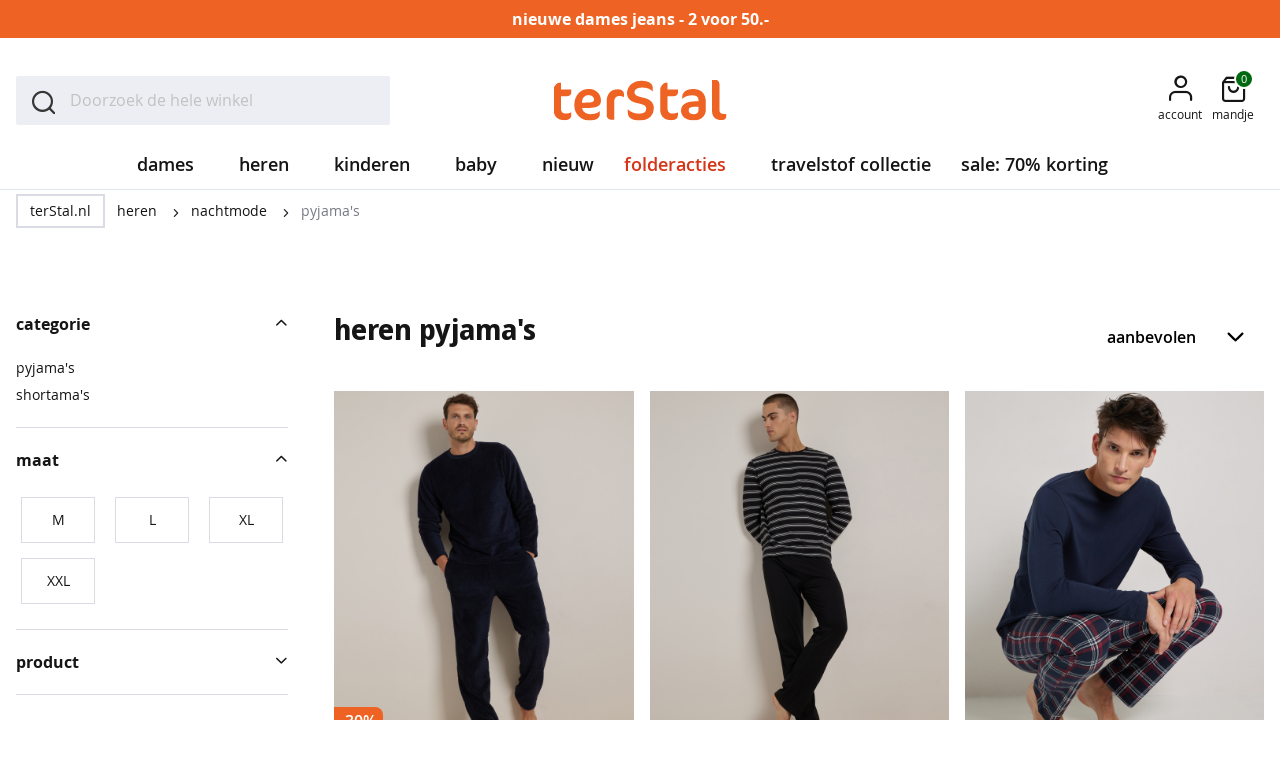

--- FILE ---
content_type: text/html; charset=utf-8
request_url: https://www.terstal.nl/heren/nachtmode/pyjama-s
body_size: 34749
content:
 <!doctype html><html lang="nl"><head prefix="og: http://ogp.me/ns# category: http://ogp.me/ns/category#"> <meta charset="utf-8"/>
<meta name="title" content="Heren pyjama’s: comfortabel en stijlvol slapen"/>
<meta name="description" content="Ontdek pyjama’s voor heren met een fijne pasvorm. ✓ Gratis afhalen en retourneren ✓ Veilig achteraf betalen ✓ Shop 24/7 online"/>
<meta name="robots" content="INDEX,FOLLOW"/>
<meta name="viewport" content="width=device-width, initial-scale=1"/>
<meta name="format-detection" content="telephone=no"/>
<title>Heren pyjama’s: comfortabel en stijlvol slapen</title>
<link  rel="stylesheet" type="text/css"  media="all" href="https://www.terstal.nl/static/version1767947871/frontend/TerStal/default/nl_NL/mage/calendar.min.css" />
<link  rel="stylesheet" type="text/css"  media="all" href="https://www.terstal.nl/static/version1767947871/frontend/TerStal/default/nl_NL/css/styles-m.min.css" />
<link  rel="stylesheet" type="text/css"  media="all" href="https://www.terstal.nl/static/version1767947871/frontend/TerStal/default/nl_NL/Amasty_Label/vendor/tooltipster/css/tooltipster.min.css" />
<link  rel="stylesheet" type="text/css"  media="all" href="https://www.terstal.nl/static/version1767947871/frontend/TerStal/default/nl_NL/Tweakwise_Magento2Tweakwise/css/style.min.css" />
<link  rel="stylesheet" type="text/css"  media="all" href="https://www.terstal.nl/static/version1767947871/frontend/TerStal/default/nl_NL/Anowave_Ec/css/ec.min.css" />
<link  rel="stylesheet" type="text/css"  media="screen and (min-width: 768px)" href="https://www.terstal.nl/static/version1767947871/frontend/TerStal/default/nl_NL/css/styles-l.min.css" />
<link  rel="stylesheet" type="text/css"  media="print" href="https://www.terstal.nl/static/version1767947871/frontend/TerStal/default/nl_NL/css/print.min.css" />
<link  rel="stylesheet" type="text/css"  media="all" href="https://use.typekit.net/ewt1pla.css" />
<link  rel="icon" type="image/x-icon" href="https://www.terstal.nl/static/version1767947871/frontend/TerStal/default/nl_NL/Magento_Theme/favicon.ico" />
<link  rel="shortcut icon" type="image/x-icon" href="https://www.terstal.nl/static/version1767947871/frontend/TerStal/default/nl_NL/Magento_Theme/favicon.ico" />








<link rel="preload" as="font" crossorigin="anonymous" href="https://www.terstal.nl/static/version1767947871/frontend/TerStal/default/nl_NL/Magento_PageBuilder/fonts/pagebuilder-icons/pagebuilder-icons.woff" />
<link rel="preload" as="font" crossorigin="anonymous" href="https://www.terstal.nl/static/version1767947871/frontend/TerStal/default/nl_NL/fonts/magento-icons/MagentoIcons.woff2" />
<link  rel="canonical" href="https://www.terstal.nl/heren/nachtmode/pyjama-s" />
<meta name="google-site-verification" content="ucJmRYZwaCTWdc0q2lKL-zf-RO97cRoOHFsumtkmSwE" />
<meta name="google-site-verification" content="h2SLPUAZvUSHjUwi9IGr9a4hVBRFhjEvSfNqL9cuAYA" />
<meta name="p:domain_verify" content="480b8055fd0468b78fdcbe4303b24a32"/>

<style>.xnpe_async_hide{opacity:0 !important}</style>


<style>
.action.checkout, .action.tocart, .modal-popup.mct-addtocart-popup .action.primary.accept, .modal-popup.mct-addtocart-popup .action-primary.accept {
    background: #002958;
    border: #002958;
}
.action.checkout:hover, .action.tocart:hover, .modal-popup.mct-addtocart-popup .action.primary.accept:hover, .modal-popup.mct-addtocart-popup .action-primary.accept:hover {
    background: #00193B;
    border: #00193B;
}
.action.checkout:focus, .action.tocart:focus, .action.checkout:active, .action.tocart:active, .modal-popup.mct-addtocart-popup .action.primary.accept:focus, .modal-popup.mct-addtocart-popup .action.primary.accept:active, .modal-popup.mct-addtocart-popup .action-primary.accept:focus, .modal-popup.mct-addtocart-popup .action-primary.accept:active {
    background: #002958;
    border: #002958;
    box-shadow: 0 0 0 3px #002958;
}
.checkout-container .opc-wrapper .opc .actions-toolbar .action.primary, .checkout-container .opc-wrapper .opc .actions-toolbar .action-primary {
    background: #002958;
    border: #002958;
}
.checkout-container .opc-wrapper .opc .actions-toolbar .action.primary:hover, .checkout-container .opc-wrapper .opc .actions-toolbar .action-primary:hover {
    background: #00193B;
    border: #00193B;
}

.opc-wrapper .checkout-payment-method .payment-method .payment-method-title input:checked+label:before {
    border-color: #002958;
    border-width: 5px;
}

.opc-progress-bar :before {

background: #002958 !important;
}

.opc-progress-bar-item._complete>span:after {
    content: "\f11f";
    color: #002958;
    font-family: 'Magento Icons';
    font-size: 1.1rem;
    text-shadow: -1px -1px 0px #002958, 0px -1px 0px #002958, -1px 0px 0px #002958;
}


.opc-wrapper .checkout-payment-method .payment-method .payment-method-content .checkout-billing-address .billing-address-same-as-shipping-block input:checked+label:before {
    border-color: #00193B;
    background: #002958;
}

.action.primary.select {
    background-color: #00193B !important;
    border: #00193B;
}

.action.primary.select:hover {
    background-color: #00193B !important;
    border: #00193B;
}

.action.primary:focus, .action-primary:focus, .action.primary:active, .action-primary:active, .action-primary:focus, .action-primary:active {
    background: #002958;
    border: #002958;
    box-shadow: 0 0 0 3px #002958;
}
.action.primary.disabled {
    background: #DADCE3 !important;
    color: #808080;
}

.swatch-attribute.size .swatch-option.selected, .swatch-attribute.manufacturer .swatch-option.selected {
    background: #002958 !imortant;
    border: 2px solid #002958 !important;
    color: #fff;
}

.swatch-attribute.size .swatch-option.selected, .swatch-attribute.manufacturer .swatch-option.selected {
    background: #002958 !important;
    border: 2px solid #002958 !important;
    color: #fff;
}
</style>
<style>
.catalog-category-view .product.photo.product-item-photo {
padding-bottom: 60px;
margin-bottom: -60px;
position: relative;
z-index:9;
}
.product-variants-summary {
z-index: 10;
}
.block.coupon-giftcard-collapsible > .title {
display:none;
}
[aria-labelledby="coupon-giftcard-heading"] {
display: block !important;
}

.checkout-cart-index .terstal-popup {
    display: none !important;
}

</style>
                
<!-- End Google Tag Manager -->
       <link rel="prefetch" as="script" href="https://www.terstal.nl/static/version1767947871/frontend/TerStal/default/nl_NL/magepack/bundle-common.min.js"/>  <link rel="prefetch" as="script" href="https://www.terstal.nl/static/version1767947871/frontend/TerStal/default/nl_NL/magepack/bundle-category.min.js"/>     <style> .ec-gtm-cookie-directive > div { background: #ffffff; color: #000000; -webkit-border-radius: 8px; -moz-border-radius: 8px; -ms-border-radius: 8px; -o-border-radius: 8px; border-radius: 8px; } .ec-gtm-cookie-directive > div > div > div { padding-left: 0px; } .ec-gtm-cookie-directive > div > div > div a.action.accept, .ec-gtm-cookie-directive > div > div > div a.action.accept-all { color: #8bc53f; } .ec-gtm-cookie-directive > div > div > div a.action.refuse, .ec-gtm-cookie-directive > div > div > div a.action.customize { color: #000000; } .ec-gtm-cookie-directive > div > div > div .ec-gtm-cookie-directive-note-toggle { color: #8bc53f; } .ec-gtm-cookie-directive-segments { background: #ffffff; } .ec-gtm-cookie-directive-segments > div input[type="checkbox"] + label:before { border:1px solid #000000; } .ec-gtm-cookie-directive .consent-logo { width: 0px; } </style></head><body data-container="body" data-mage-init='{"loaderAjax": {}, "loader": { "icon": "https://www.terstal.nl/static/version1767947871/frontend/TerStal/default/nl_NL/images/loader-2.gif"}}' class="is-guest-session page-with-filter page-products categorypath-heren-nachtmode-pyjama-s category-pyjama-s page-layout-2columns-left catalog-category-view page-layout-category-full-width" id="html-body">             <div class="cookie-status-message" id="cookie-status">The store will not work correctly in the case when cookies are disabled.</div>     <noscript><div class="message global noscript"><div class="content"><p><strong>JavaScript lijkt te zijn uitgeschakeld in je browser.</strong> <span> Voor de beste gebruikerservaring, zorg ervoor dat javascript ingeschakeld is voor je browser.</span></p></div></div></noscript>      <!-- Google Tag Manager (noscript) -->
<noscript><iframe src="https://gtm.terstal.nl/ns.html?id=GTM-5PQ5FQH"
height="0" width="0" style="display:none;visibility:hidden"></iframe></noscript>
<!-- End Google Tag Manager (noscript) -->  <div class="widget block block-static-block"><style>#html-body [data-pb-style=BA9UE66]{justify-content:flex-start;display:flex;flex-direction:column;background-color:#ee6323;background-position:left top;background-size:cover;background-repeat:no-repeat;background-attachment:scroll;margin:0;padding:0}#html-body [data-pb-style=QSFNACP]{margin:0;padding:5px 0}</style><div class="top-promo-banner" data-content-type="row" data-appearance="full-bleed" data-enable-parallax="0" data-parallax-speed="0.5" data-background-images="{}" data-background-type="image" data-video-loop="true" data-video-play-only-visible="true" data-video-lazy-load="true" data-video-fallback-src="" data-element="main" data-pb-style="BA9UE66"><div data-content-type="text" data-appearance="default" data-element="main" data-pb-style="QSFNACP"><p style="text-align: center;"><a tabindex="-1" href="/folderacties/actie-1"><strong><span style="color: #ffffff;">nieuwe dames jeans - 2 voor 50.-</span></strong></a></p></div></div></div><div class="page-wrapper"><header class="page-header"><div class="panel wrapper"><div class="panel header"> <a class="action skip contentarea" href="#contentarea"><span> Ga naar de inhoud</span></a></div></div><div class="header content"> <span data-action="toggle-nav" class="action nav-toggle"><span>Menu</span></span> <div class="logo-container"><a class="logo" href="https://www.terstal.nl/" title="" aria-label="store logo" ><img src="https://www.terstal.nl/static/version1767947871/frontend/TerStal/default/nl_NL/images/logo.svg" title="" alt="" width="173" height="41" /></a></div> <div data-block="minicart-header" class="minicart-wrapper"><a class="action showcart"  href="https://www.terstal.nl/checkout/cart/"  data-bind="scope: 'minicart_content'" data-trigger="minicart-trigger"><span class="text">Mandje</span> <span class="counter qty" data-bind="blockLoader: isLoading"><span class="counter-number" data-bind="text: getCartParam('summary_count') > 0 ? getCartParam('summary_count').toLocaleString(window.LOCALE) : '0'"> 0</span></span></a>      </div>  <div class="block block-search"><div class="block block-title"><strong>Zoek</strong></div><div class="block block-content"><form class="form minisearch" id="search_mini_form" action="https://www.terstal.nl/catalogsearch/result/" method="get"> <div class="field search"><label class="label" for="search" data-role="minisearch-label"><span>Zoek</span></label> <div class="control"><input id="search" data-mage-init='{ "quickSearch": { "formSelector": "#search_mini_form", "url": "https://www.terstal.nl/search/ajax/suggest/", "destinationSelector": "#search_autocomplete", "minSearchLength": "3" } }' type="text" name="q" value="" placeholder="Doorzoek&#x20;de&#x20;hele&#x20;winkel" class="input-text" maxlength="128" role="combobox" aria-haspopup="false" aria-autocomplete="both" autocomplete="off" aria-expanded="false"/><div id="search_autocomplete" class="search-autocomplete"></div> <script
    id="autocomplete-item-template"
    type="text/x-magento-template"
    data-url="https://www.terstal.nl/search/ajax/suggest/cid/109/">
    <% if (data.type === 'product') { %>
        <li
            class="<%- data.row_class %> product-item"
            id="qs-option-<%- data.index %>"
            data-url="<%- data.url %>"
            role="option">
            <% if (data.image) { %>
                <img class="qs-option-image" src="<%- data.image %>" alt="<%- data.title %>">
            <% } %>

            <div class="qs-option-info-container">
                <span class="qs-option-name"><%= data.title %></span>

                <div class="price-box">
                    <% if (Math.abs(data.final_price - data.price) < 0.0001) { %>
                        <span class="price-container">
                            <span class="price-wrapper">
                                <span class="price"><%= autocompleteFormatPrice(data.price) %></span></span></span>
                    <% } else { %>
                        <span class="special-price">
                            <span class="price-container">
                                <span class="price-label">nu</span>
                                <span class="price-wrapper">
                                    <span class="price"><%= autocompleteFormatPrice(data.final_price) %></span></span></span></span>

                        <span class="old-price sly-old-price">
                            <span class="price-container">
                                <span class="price-label">van</span>
                                <span class="price-wrapper">
                                    <span class="price"><%= autocompleteFormatPrice(data.price) %></span></span></span></span>
                    <% } %></div></div></li>
    <% } else if (data.type === 'suggestion') { %>
        <li class="<%- data.row_class %>" id="qs-option-<%- data.index %>" role="option">
            <span class="qs-option-name"><%= data.title %></span>
            <span aria-hidden="true" class="amount"><%- data.num_results %></span></li>
    <% } else if (data.type === 'suggestion_group') { %>
        <li class="<%- data.row_class %> qs-suggestion-heading" id="qs-option-<%- data.index %>" role="option">
            <span class="qs-option-name"><%= data.title %></span>
            <span aria-hidden="true" class="amount"><%- data.num_results %></span></li>
        <% _.each (data.suggestions, function (suggestion, index) { %>
            <li class="<%- suggestion.row_class %> qs-suggestion-item"
                id="qs-option-<%- data.index %>-<%- index %>"
                <% if (suggestion.url) { %>
                    data-url="<%- suggestion.url %>"
                <% } %>
                role="option"
            >
                <span class="qs-option-name"><%= suggestion.title %></span></li>
        <% }); %>
    <% } %></script></div></div><div class="actions"><button type="submit" title="Zoek" class="action search" aria-label="Search" ><span>Zoek</span></button></div></form></div></div> <div class="language-switcher-desktop"> </div> <div class="user-reminders-holder" data-bind="scope:'user-reminder'"><!-- ko template: getTemplate() --><!-- /ko --></div> <div class="switcher my-account switcher-my-account" data-ui-id="my-account-switcher" id="switcher-my-account"><div class="actions dropdown options switcher-options"><div class="action toggle switcher-trigger" id="switcher-my-account-trigger" data-mage-init='{"Magento_Theme/js/dropdowns":{"url": "https://www.terstal.nl/customer/account/"}}' data-toggle="dropdown" data-trigger-keypress-button="true"><strong> <span class="text" data-mage-init='{"Terstal_VoyadoMenu/js/customer-name":{}}'>account</span></strong></div><div class="customer-menu-option-list"><div class="inner-wrap"><a class="login guest-item" href="https://www.terstal.nl/customer/account/login/">Inloggen</a> <a class="member guest-item" href="https://www.terstal.nl/customer/account/create/">Word member</a> <a class="member-info guest-item" href="https://www.terstal.nl/xtra-landing-page/">Member informatie</a> <a class="customer-account-link my-vouchers customer-item" href="https://www.terstal.nl/customer/account/vouchers/">Mijn vouchers</a> <a class="customer-account-link my-account customer-item" href="https://www.terstal.nl/customer/account/"><span class="generic">Mijn profiel</span> <span class="user-name" data-mage-init='{"Terstal_VoyadoMenu/js/customer-name":{}}'></span></a> <a class="customer-account-link my-orders customer-item" href="https://www.terstal.nl/sales/order/history/">Mijn aankopen</a> <a class="customer-account-link logout customer-item" href="https://www.terstal.nl/customer/account/logout/">Uitloggen</a></div></div></div></div> </div>   <div class="nav-sections"><nav class="navigation--mmenu" data-mage-init='{"Mmenu":{"title":"Menu", "mediaBreakpoint": "(max-width: 1023px)"}}'><ul>    <li class="level0 nav-1 category-item first level-top parent"><a href="https://www.terstal.nl/dames" class="level-top"><span>dames</span></a><ul class="level0 submenu"><li class="level1 nav-1-1 category-item first"><a href="https://www.terstal.nl/dames/best-verkocht"><span>best verkocht</span></a></li><li class="level1 nav-1-2 category-item"><a href="https://www.terstal.nl/dames/travelstof"><span>travelstof</span></a></li><li class="level1 nav-1-3 category-item"><a href="https://www.terstal.nl/dames/co-ords"><span>co-ords</span></a></li><li class="level1 nav-1-4 category-item"><a href="https://www.terstal.nl/dames/basics"><span>basics</span></a></li><li class="level1 nav-1-5 category-item"><a href="https://www.terstal.nl/dames/blazers-jacks"><span>blazers &amp; jasjes</span></a></li><li class="level1 nav-1-6 category-item"><a href="https://www.terstal.nl/dames/blouses-tunieken"><span>blouses &amp; tunieken</span></a></li><li class="level1 nav-1-7 category-item"><a href="https://www.terstal.nl/dames/broeken"><span>broeken</span></a></li><li class="level1 nav-1-8 category-item"><a href="https://www.terstal.nl/dames/gilets-bodywarmers"><span>gilets &amp; bodywarmers</span></a></li><li class="level1 nav-1-9 category-item"><a href="https://www.terstal.nl/dames/jassen"><span>jassen</span></a></li><li class="level1 nav-1-10 category-item"><a href="https://www.terstal.nl/dames/jeans"><span>jeans</span></a></li><li class="level1 nav-1-11 category-item"><a href="https://www.terstal.nl/dames/jurken"><span>jurken</span></a></li><li class="level1 nav-1-12 category-item"><a href="https://www.terstal.nl/dames/rokken"><span>rokken</span></a></li><li class="level1 nav-1-13 category-item"><a href="https://www.terstal.nl/dames/sets"><span>sets</span></a></li><li class="level1 nav-1-14 category-item"><a href="https://www.terstal.nl/dames/singlets"><span>singlets</span></a></li><li class="level1 nav-1-15 category-item"><a href="https://www.terstal.nl/dames/t-shirts"><span>t-shirts</span></a></li><li class="level1 nav-1-16 category-item"><a href="https://www.terstal.nl/dames/tops"><span>tops</span></a></li><li class="level1 nav-1-17 category-item"><a href="https://www.terstal.nl/dames/truien"><span>truien</span></a></li><li class="level1 nav-1-18 category-item"><a href="https://www.terstal.nl/dames/vesten"><span>vesten</span></a></li><li class="level1 nav-1-19 category-item parent"><a href="https://www.terstal.nl/dames/nachtmode"><span>nachtmode</span></a><ul class="level1 submenu"><li class="level2 nav-1-19-1 category-item first"><a href="https://www.terstal.nl/dames/nachtmode/big-shirts"><span>bigshirts</span></a></li><li class="level2 nav-1-19-2 category-item"><a href="https://www.terstal.nl/dames/nachtmode/huispakken"><span>huispakken</span></a></li><li class="level2 nav-1-19-3 category-item last"><a href="https://www.terstal.nl/dames/nachtmode/pyjama-s"><span>pyjama's</span></a></li></ul></li><li class="level1 nav-1-20 category-item parent"><a href="https://www.terstal.nl/dames/lingerie-ondermode"><span>lingerie &amp; ondermode</span></a><ul class="level1 submenu"><li class="level2 nav-1-20-1 category-item first"><a href="https://www.terstal.nl/dames/lingerie-ondermode/bh-s"><span>beha's</span></a></li><li class="level2 nav-1-20-2 category-item"><a href="https://www.terstal.nl/dames/lingerie-ondermode/boxershorts"><span>boxershorts</span></a></li><li class="level2 nav-1-20-3 category-item"><a href="https://www.terstal.nl/dames/lingerie-ondermode/slips"><span>slips</span></a></li><li class="level2 nav-1-20-4 category-item"><a href="https://www.terstal.nl/dames/lingerie-ondermode/strings"><span>strings</span></a></li><li class="level2 nav-1-20-5 category-item"><a href="https://www.terstal.nl/dames/lingerie-ondermode/singlets"><span>singlets</span></a></li><li class="level2 nav-1-20-6 category-item"><a href="https://www.terstal.nl/dames/lingerie-ondermode/naadloos-ondergoed"><span>naadloos ondergoed</span></a></li><li class="level2 nav-1-20-7 category-item last"><a href="https://www.terstal.nl/dames/lingerie-ondermode/corrigerend-ondergoed"><span>corrigerend ondergoed</span></a></li></ul></li><li class="level1 nav-1-21 category-item parent"><a href="https://www.terstal.nl/dames/beenmode"><span>beenmode</span></a><ul class="level1 submenu"><li class="level2 nav-1-21-1 category-item first"><a href="https://www.terstal.nl/dames/beenmode/sokken"><span>sokken</span></a></li><li class="level2 nav-1-21-2 category-item"><a href="https://www.terstal.nl/dames/beenmode/sneakersokken"><span>sneakersokken</span></a></li><li class="level2 nav-1-21-3 category-item"><a href="https://www.terstal.nl/dames/beenmode/panty-s"><span>panty's</span></a></li><li class="level2 nav-1-21-4 category-item last"><a href="https://www.terstal.nl/dames/beenmode/huissokken"><span>huissokken</span></a></li></ul></li><li class="level1 nav-1-22 category-item last parent"><a href="https://www.terstal.nl/dames/dames-accessoires"><span>accessoires</span></a><ul class="level1 submenu"><li class="level2 nav-1-22-1 category-item first"><a href="https://www.terstal.nl/dames/dames-accessoires/handschoenen-sjaals-mutsen"><span>handschoenen, sjaals &amp; mutsen</span></a></li><li class="level2 nav-1-22-2 category-item"><a href="https://www.terstal.nl/dames/dames-accessoires/riemen"><span>riemen</span></a></li><li class="level2 nav-1-22-3 category-item last"><a href="https://www.terstal.nl/dames/dames-accessoires/sjaals"><span>modesjaals</span></a></li></ul></li></ul></li><li class="level0 nav-2 category-item level-top parent"><a href="https://www.terstal.nl/heren" class="level-top"><span>heren</span></a><ul class="level0 submenu"><li class="level1 nav-2-1 category-item first"><a href="https://www.terstal.nl/heren/best-verkocht"><span>best verkocht</span></a></li><li class="level1 nav-2-2 category-item"><a href="https://www.terstal.nl/heren/comodo"><span>comodo</span></a></li><li class="level1 nav-2-3 category-item"><a href="https://www.terstal.nl/heren/basics"><span>basics</span></a></li><li class="level1 nav-2-4 category-item"><a href="https://www.terstal.nl/heren/broeken"><span>broeken</span></a></li><li class="level1 nav-2-5 category-item"><a href="https://www.terstal.nl/heren/jassen"><span>jassen</span></a></li><li class="level1 nav-2-6 category-item"><a href="https://www.terstal.nl/heren/jeans"><span>jeans</span></a></li><li class="level1 nav-2-7 category-item"><a href="https://www.terstal.nl/heren/overhemden"><span>overhemden</span></a></li><li class="level1 nav-2-8 category-item"><a href="https://www.terstal.nl/heren/poloshirts"><span>polo's</span></a></li><li class="level1 nav-2-9 category-item"><a href="https://www.terstal.nl/heren/singlets"><span>singlets</span></a></li><li class="level1 nav-2-10 category-item"><a href="https://www.terstal.nl/heren/t-shirts"><span>t-shirts</span></a></li><li class="level1 nav-2-11 category-item"><a href="https://www.terstal.nl/heren/truien"><span>truien</span></a></li><li class="level1 nav-2-12 category-item"><a href="https://www.terstal.nl/heren/vesten"><span>vesten</span></a></li><li class="level1 nav-2-13 category-item"><a href="https://www.terstal.nl/heren/sportkleding"><span>sportkleding</span></a></li><li class="level1 nav-2-14 category-item"><a href="https://www.terstal.nl/heren/nachtmode"><span>nachtmode</span></a></li><li class="level1 nav-2-15 category-item"><a href="https://www.terstal.nl/heren/ondermode"><span>ondermode</span></a></li><li class="level1 nav-2-16 category-item parent"><a href="https://www.terstal.nl/heren/beenmode"><span>beenmode</span></a><ul class="level1 submenu"><li class="level2 nav-2-16-1 category-item first last"><a href="https://www.terstal.nl/heren/beenmode/huissokken"><span>huissokken</span></a></li></ul></li><li class="level1 nav-2-17 category-item last parent"><a href="https://www.terstal.nl/heren/accessoires"><span>accessoires</span></a><ul class="level1 submenu"><li class="level2 nav-2-17-1 category-item first last"><a href="https://www.terstal.nl/heren/accessoires/handschoenen-sjaals-mutsen"><span>handschoenen, sjaals &amp; mutsen</span></a></li></ul></li></ul></li><li class="level0 nav-3 category-item level-top parent"><a href="https://www.terstal.nl/kinderkleding" class="level-top"><span>kinderen</span></a><ul class="level0 submenu"><li class="level1 nav-3-1 category-item first parent"><a href="https://www.terstal.nl/kinderkleding/meisjeskleding"><span>meisjes</span></a><ul class="level1 submenu"><li class="level2 nav-3-1-1 category-item first"><a href="https://www.terstal.nl/kinderkleding/meisjeskleding/best-verkocht"><span>best verkocht</span></a></li><li class="level2 nav-3-1-2 category-item"><a href="https://www.terstal.nl/kinderkleding/meisjeskleding/blouses-tunieken"><span>blouses</span></a></li><li class="level2 nav-3-1-3 category-item"><a href="https://www.terstal.nl/kinderkleding/meisjeskleding/broeken"><span>broeken</span></a></li><li class="level2 nav-3-1-4 category-item"><a href="https://www.terstal.nl/kinderkleding/meisjeskleding/gilets"><span>gilets</span></a></li><li class="level2 nav-3-1-5 category-item"><a href="https://www.terstal.nl/kinderkleding/meisjeskleding/jassen"><span>jassen</span></a></li><li class="level2 nav-3-1-6 category-item"><a href="https://www.terstal.nl/kinderkleding/meisjeskleding/jeans"><span>jeans</span></a></li><li class="level2 nav-3-1-7 category-item"><a href="https://www.terstal.nl/kinderkleding/meisjeskleding/jurken"><span>jurken</span></a></li><li class="level2 nav-3-1-8 category-item"><a href="https://www.terstal.nl/kinderkleding/meisjeskleding/leggings"><span>leggings</span></a></li><li class="level2 nav-3-1-9 category-item"><a href="https://www.terstal.nl/kinderkleding/meisjeskleding/rokken"><span>rokken</span></a></li><li class="level2 nav-3-1-10 category-item"><a href="https://www.terstal.nl/kinderkleding/meisjeskleding/sets"><span>sets</span></a></li><li class="level2 nav-3-1-11 category-item"><a href="https://www.terstal.nl/kinderkleding/meisjeskleding/singlets"><span>singlets</span></a></li><li class="level2 nav-3-1-12 category-item"><a href="https://www.terstal.nl/kinderkleding/meisjeskleding/t-shirts"><span>t-shirts</span></a></li><li class="level2 nav-3-1-13 category-item"><a href="https://www.terstal.nl/kinderkleding/meisjeskleding/tops"><span>tops</span></a></li><li class="level2 nav-3-1-14 category-item"><a href="https://www.terstal.nl/kinderkleding/meisjeskleding/truien"><span>truien</span></a></li><li class="level2 nav-3-1-15 category-item"><a href="https://www.terstal.nl/kinderkleding/meisjeskleding/vesten"><span>vesten</span></a></li><li class="level2 nav-3-1-16 category-item"><a href="https://www.terstal.nl/kinderkleding/meisjeskleding/nachtmode"><span>nachtmode</span></a></li><li class="level2 nav-3-1-17 category-item"><a href="https://www.terstal.nl/kinderkleding/meisjeskleding/ondermode"><span>ondermode</span></a></li><li class="level2 nav-3-1-18 category-item"><a href="https://www.terstal.nl/kinderkleding/meisjeskleding/beenmode"><span>beenmode</span></a></li><li class="level2 nav-3-1-19 category-item last"><a href="https://www.terstal.nl/kinderkleding/meisjeskleding/accessoires"><span>accessoires</span></a></li></ul></li><li class="level1 nav-3-2 category-item last parent"><a href="https://www.terstal.nl/kinderkleding/jongenskleding"><span>jongens</span></a><ul class="level1 submenu"><li class="level2 nav-3-2-1 category-item first"><a href="https://www.terstal.nl/kinderkleding/jongenskleding/best-verkocht"><span>best verkocht</span></a></li><li class="level2 nav-3-2-2 category-item"><a href="https://www.terstal.nl/kinderkleding/jongenskleding/basics"><span>basics</span></a></li><li class="level2 nav-3-2-3 category-item"><a href="https://www.terstal.nl/kinderkleding/jongenskleding/blouses"><span>blouses</span></a></li><li class="level2 nav-3-2-4 category-item"><a href="https://www.terstal.nl/kinderkleding/jongenskleding/broeken"><span>broeken</span></a></li><li class="level2 nav-3-2-5 category-item"><a href="https://www.terstal.nl/kinderkleding/jongenskleding/jassen"><span>jassen</span></a></li><li class="level2 nav-3-2-6 category-item"><a href="https://www.terstal.nl/kinderkleding/jongenskleding/jeans"><span>jeans</span></a></li><li class="level2 nav-3-2-7 category-item"><a href="https://www.terstal.nl/kinderkleding/jongenskleding/poloshirts"><span>polo's</span></a></li><li class="level2 nav-3-2-8 category-item"><a href="https://www.terstal.nl/kinderkleding/jongenskleding/singlets"><span>singlets</span></a></li><li class="level2 nav-3-2-9 category-item"><a href="https://www.terstal.nl/kinderkleding/jongenskleding/t-shirts"><span>t-shirts</span></a></li><li class="level2 nav-3-2-10 category-item"><a href="https://www.terstal.nl/kinderkleding/jongenskleding/tops"><span>tops</span></a></li><li class="level2 nav-3-2-11 category-item"><a href="https://www.terstal.nl/kinderkleding/jongenskleding/truien"><span>truien</span></a></li><li class="level2 nav-3-2-12 category-item"><a href="https://www.terstal.nl/kinderkleding/jongenskleding/vesten"><span>vesten</span></a></li><li class="level2 nav-3-2-13 category-item"><a href="https://www.terstal.nl/kinderkleding/jongenskleding/sportkleding"><span>sportkleding</span></a></li><li class="level2 nav-3-2-14 category-item"><a href="https://www.terstal.nl/kinderkleding/jongenskleding/nachtmode"><span>nachtmode</span></a></li><li class="level2 nav-3-2-15 category-item"><a href="https://www.terstal.nl/kinderkleding/jongenskleding/ondermode"><span>ondermode</span></a></li><li class="level2 nav-3-2-16 category-item last"><a href="https://www.terstal.nl/kinderkleding/jongenskleding/beenmode"><span>beenmode</span></a></li></ul></li></ul></li><li class="level0 nav-4 category-item level-top parent"><a href="https://www.terstal.nl/baby" class="level-top"><span>baby</span></a><ul class="level0 submenu"><li class="level1 nav-4-1 category-item first parent"><a href="https://www.terstal.nl/baby/meisjes-babykleding"><span>baby meisjes</span></a><ul class="level1 submenu"><li class="level2 nav-4-1-1 category-item first"><a href="https://www.terstal.nl/baby/meisjes-babykleding/broeken"><span>broeken</span></a></li><li class="level2 nav-4-1-2 category-item"><a href="https://www.terstal.nl/baby/meisjes-babykleding/jassen"><span>jassen</span></a></li><li class="level2 nav-4-1-3 category-item"><a href="https://www.terstal.nl/baby/meisjes-babykleding/jumpsuits"><span>jumpsuits</span></a></li><li class="level2 nav-4-1-4 category-item"><a href="https://www.terstal.nl/baby/meisjes-babykleding/jurken"><span>jurken</span></a></li><li class="level2 nav-4-1-5 category-item"><a href="https://www.terstal.nl/baby/meisjes-babykleding/leggings"><span>leggings</span></a></li><li class="level2 nav-4-1-6 category-item"><a href="https://www.terstal.nl/baby/meisjes-babykleding/rokken"><span>rokken</span></a></li><li class="level2 nav-4-1-7 category-item"><a href="https://www.terstal.nl/baby/meisjes-babykleding/shorts-bermudas"><span>shorts</span></a></li><li class="level2 nav-4-1-8 category-item"><a href="https://www.terstal.nl/baby/meisjes-babykleding/truien"><span>truien</span></a></li><li class="level2 nav-4-1-9 category-item"><a href="https://www.terstal.nl/baby/meisjes-babykleding/t-shirts"><span>t-shirts</span></a></li><li class="level2 nav-4-1-10 category-item"><a href="https://www.terstal.nl/baby/meisjes-babykleding/tops"><span>tops</span></a></li><li class="level2 nav-4-1-11 category-item"><a href="https://www.terstal.nl/baby/meisjes-babykleding/vesten"><span>vesten</span></a></li><li class="level2 nav-4-1-12 category-item last"><a href="https://www.terstal.nl/baby/meisjes-babykleding/beenmode"><span>beenmode</span></a></li></ul></li><li class="level1 nav-4-2 category-item parent"><a href="https://www.terstal.nl/baby/jongens-babykleding"><span>baby jongens</span></a><ul class="level1 submenu"><li class="level2 nav-4-2-1 category-item first"><a href="https://www.terstal.nl/baby/jongens-babykleding/broeken-jeans"><span>broeken</span></a></li><li class="level2 nav-4-2-2 category-item"><a href="https://www.terstal.nl/baby/jongens-babykleding/jassen"><span>jassen</span></a></li><li class="level2 nav-4-2-3 category-item"><a href="https://www.terstal.nl/baby/jongens-babykleding/jeans"><span>jeans</span></a></li><li class="level2 nav-4-2-4 category-item"><a href="https://www.terstal.nl/baby/jongens-babykleding/pakjes"><span>pakjes</span></a></li><li class="level2 nav-4-2-5 category-item"><a href="https://www.terstal.nl/baby/jongens-babykleding/polo-s"><span>polo's</span></a></li><li class="level2 nav-4-2-6 category-item"><a href="https://www.terstal.nl/baby/jongens-babykleding/t-shirts"><span>t-shirts</span></a></li><li class="level2 nav-4-2-7 category-item"><a href="https://www.terstal.nl/baby/jongens-babykleding/tops"><span>tops</span></a></li><li class="level2 nav-4-2-8 category-item"><a href="https://www.terstal.nl/baby/jongens-babykleding/truien"><span>truien</span></a></li><li class="level2 nav-4-2-9 category-item"><a href="https://www.terstal.nl/baby/jongens-babykleding/vesten"><span>vesten</span></a></li><li class="level2 nav-4-2-10 category-item last"><a href="https://www.terstal.nl/baby/jongens-babykleding/beenmode"><span>beenmode</span></a></li></ul></li><li class="level1 nav-4-3 category-item last"><a href="https://www.terstal.nl/baby/slaapzakken"><span>slaapzakken</span></a></li></ul></li><li class="level0 nav-5 category-item level-top"><a href="https://www.terstal.nl/nieuw-binnen" class="level-top"><span>nieuw</span></a></li><li class="level0 nav-6 category-item level-top parent"><a href="https://www.terstal.nl/folderacties" class="level-top"><span>folderacties</span></a><ul class="level0 submenu"><li class="level1 nav-6-1 category-item first"><a href="https://www.terstal.nl/folderacties/actie-1"><span>dames jeans: 2 voor 50.-</span></a></li><li class="level1 nav-6-2 category-item"><a href="https://www.terstal.nl/folderacties/actie-2"><span>dames sets: vanaf 15.-</span></a></li><li class="level1 nav-6-3 category-item"><a href="https://www.terstal.nl/folderacties/actie-3"><span>dames basics: 2e voor 1.-</span></a></li><li class="level1 nav-6-4 category-item"><a href="https://www.terstal.nl/folderacties/actie-4"><span>dames basics: vanaf 12.-</span></a></li><li class="level1 nav-6-5 category-item"><a href="https://www.terstal.nl/folderacties/actie-6"><span>jongens jeans: 2e voor 5.99</span></a></li><li class="level1 nav-6-6 category-item"><a href="https://www.terstal.nl/folderacties/actie-7"><span>nieuwe kinderkleding: vanaf 7.-</span></a></li><li class="level1 nav-6-7 category-item"><a href="https://www.terstal.nl/folderacties/actie-8"><span>heren truien &amp; vesten: 15.-</span></a></li><li class="level1 nav-6-8 category-item"><a href="https://www.terstal.nl/folderacties/actie-9"><span>heren overhemden: 10.-</span></a></li><li class="level1 nav-6-9 category-item last"><a href="https://www.terstal.nl/folderacties/actie-10"><span>heren jeans: 25.-</span></a></li></ul></li><li class="level0 nav-7 category-item level-top"><a href="https://www.terstal.nl/nicolette-kluijver" class="level-top"><span>travelstof collectie</span></a></li><li class="level0 nav-8 category-item level-top parent"><a href="https://www.terstal.nl/sale" class="level-top"><span>sale: 70% korting</span></a><ul class="level0 submenu"><li class="level1 nav-8-1 category-item first"><a href="https://www.terstal.nl/sale/dameskleding"><span>dames</span></a></li><li class="level1 nav-8-2 category-item"><a href="https://www.terstal.nl/sale/meisjeskleding"><span>meisjes</span></a></li><li class="level1 nav-8-3 category-item"><a href="https://www.terstal.nl/sale/jongenskleding"><span>jongens</span></a></li><li class="level1 nav-8-4 category-item"><a href="https://www.terstal.nl/sale/herenkleding"><span>heren</span></a></li><li class="level1 nav-8-5 category-item last"><a href="https://www.terstal.nl/sale/babykleding"><span>baby</span></a></li></ul></li><li class="level0 nav-9 last level-top parent"><a href="https://www.terstal.nl/klantenservice" class="level-top"><span>Klantenservice</span></a><ul class="level0 submenu"><li class="level1 nav-9-1 first"><a href="https://www.terstal.nl/klantenservice/betalen"><span>Betalen</span></a></li><li class="level1 nav-9-2"><a href="https://www.terstal.nl/klantenservice/bestellen"><span>Bestellen</span></a></li><li class="level1 nav-9-3"><a href="https://www.terstal.nl/klantenservice/retouneren"><span>Retouneren</span></a></li><li class="level1 nav-9-4 last"><a href="https://www.terstal.nl/klantenservice/verzending_en_levering"><span>Verzending En Levering</span></a></li></ul></li>    </ul></nav></div></header><div class="top-container">  </div>   <div class="go-back"><a data-mage-init='{ "historyBackBtn":{} }' href="https://www.terstal.nl/heren/nachtmode"><span>Terug naar overzicht</span></a></div> <div class="breadcrumbs"><ul class="items"> <li class="item home"> <a href="https://www.terstal.nl/" title="Ga naar homepagina">terStal.nl</a> </li>  <li class="item category6"> <a href="https://www.terstal.nl/heren" title="">heren</a> </li>  <li class="item category108"> <a href="https://www.terstal.nl/heren/nachtmode" title="">nachtmode</a> </li>  <li class="item category109"> <strong>pyjama&#039;s</strong> </li> </ul></div><div class="page-main"><div class="page messages"> <div data-placeholder="messages"></div> <div data-bind="scope: 'messages'"><!-- ko if: cookieMessages && cookieMessages.length > 0 --><div aria-atomic="true" role="alert" data-bind="foreach: { data: cookieMessages, as: 'message' }" class="messages"><div data-bind="attr: { class: 'message-' + message.type + ' ' + message.type + ' message', 'data-ui-id': 'message-' + message.type }"><div data-bind="html: $parent.prepareMessageForHtml(message.text)"></div></div></div><!-- /ko --><!-- ko if: messages().messages && messages().messages.length > 0 --><div aria-atomic="true" role="alert" class="messages" data-bind="foreach: { data: messages().messages, as: 'message' }"><div data-bind="attr: { class: 'message-' + message.type + ' ' + message.type + ' message', 'data-ui-id': 'message-' + message.type }"><div data-bind="html: $parent.prepareMessageForHtml(message.text)"></div></div></div><!-- /ko --></div></div></div><div class="category-view"><div class="page-main">  </div><div>   <div class="category-description">  <style>#html-body [data-pb-style=PDWBR2U]{justify-content:flex-start;display:flex;flex-direction:column;background-position:left top;background-size:cover;background-repeat:no-repeat;background-attachment:scroll;border-style:none;border-width:1px;border-radius:0;margin:0 -8px;padding:0}</style><div data-content-type="row" data-appearance="contained" data-element="main"><div data-enable-parallax="0" data-parallax-speed="0.5" data-background-images="{}" data-background-type="image" data-video-loop="true" data-video-play-only-visible="true" data-video-lazy-load="true" data-video-fallback-src="" data-element="inner" data-pb-style="PDWBR2U"></div></div> </div></div><div class="page-main">  </div></div><main id="maincontent" class="page-main"> <a id="contentarea" tabindex="-1"></a><div class="columns"><div class="column main"> <div class="widget block block-static-block"></div> <div class="widget block block-static-block"></div> <div class="widget block block-static-block"></div> <div class="widget block block-static-block"></div><input name="form_key" type="hidden" value="7xU6TYXn96c47CFz" /> <div id="authenticationPopup" data-bind="scope:'authenticationPopup', style: {display: 'none'}">  <!-- ko template: getTemplate() --><!-- /ko --> </div>         <div class="toolbar-and-title">  <div class="page-title-wrapper"><h1 class="page-title" id="page-title-heading" aria-labelledby="page-title-heading toolbar-amount"><span class="base" data-ui-id="page-title-wrapper">heren pyjama's</span></h1> </div> <div class="toolbar toolbar-products" data-mage-init='{"productListToolbarForm":{"mode":"product_list_mode","direction":"product_list_dir","order":"product_list_order","limit":"product_list_limit","modeDefault":"grid","directionDefault":"asc","orderDefault":"position_asc","limitDefault":48,"url":"https:\/\/www.terstal.nl\/heren\/nachtmode\/pyjama-s","formKey":"7xU6TYXn96c47CFz","post":false,"ajaxFilters":true}}'>  <p class="toolbar-amount" id="toolbar-amount"> <span class="toolbar-number">12</span> producten </p>            <div class="toolbar-sorter sorter"><label class="sorter-label" for="sorter">Sorteer op</label> <select id="sorter" data-role="sorter" class="sorter-options"> <option value="2. standaard weging" selected>aanbevolen</option> <option value="prijs oplopend">prijs oplopend</option> <option value="prijs aflopend">prijs aflopend</option> <option value="4. best verkocht categorie weging">best verkocht</option></select>  <a title="Van hoog naar laag sorteren" href="#" class="action sorter-action sort-asc" data-role="direction-switcher" data-value="desc"><span>Van hoog naar laag sorteren</span></a> </div> </div>
</div>   <div class="products wrapper grid products-grid"><ol class="products list items product-items">  <li class="item product product-item"><div class="product-item-info" id="product-item-info_308916" data-container="product-grid">  <a href="https://www.terstal.nl/pyjama-set-fleece-top-broek-7216690-385.html" class="product photo product-item-photo gallery-images" tabindex="-1" data-id="7216690-385" data-simple-id="7216690-385" data-remarketing-adwords-id="7216690-385" data-remarketing-facebook-id="308916" data-name="pyjama set fleece: top + broek" data-price="17.49" data-currency="EUR" data-currency-base="EUR" data-store="terStal" data-brand="Verre oosten art." data-use-simple="0" data-quantity="1" data-google-business-vertical="retail" data-rate="1" data-dimension1="Op voorraad" data-event="select_item" data-category="heren/nachtmode/pyjama's" data-list="pyjama's" data-position="1" data-click="" data-attributes='{"item_sku":"7216690-385"}'><div class="product-main-hover-image-wrapper" data-mage-init='{"swiper":{}}'>  <span class="product-image-container product-image-container-308916"><span class="product-image-wrapper"><img class="product-image-photo" src="https://www.terstal.nl/media/catalog/product/cache/774a3dd37b6eaa07c8dd63075490691f/7/2/7216690-385_default_1.jpg" loading="lazy" width="380" height="456" alt="pyjama set fleece: top + broek"></span></span>  <style>.product-image-container-308916 {
    width: 380px;
}
.product-image-container-308916 span.product-image-wrapper {
    padding-bottom: 120%;
}</style>   <div class="amasty-label-container amasty-label-container-409-308916-cat amasty-label-for-308916" style="display: none; background:#ee6323; color: #ffffff;" data-mage-init='{"Amasty_Label/js/initLabel":{ "mode": "cat", "isAdminArea": "", "config": {"position":"bottom-left","size":"","path":".product-image-container, .product-item-photo, .cdz-product-top","mode":"prod","move":0,"product":"308916","label":409,"margin":0,"alignment":1,"order":1,"redirect_url":"","tooltip":{"backgroundColor":"","color":"","status":1,"content":""}}, "productId": "308916", "selector": ".amasty-label-container-409-308916-cat" }}'><div class="amlabel-text">-30%</div></div>   <span class="product-image-container hover"><span class="product-image-wrapper"> <img src="https://www.terstal.nl/media/catalog/product/cache/774a3dd37b6eaa07c8dd63075490691f/7/2/7216690-385_1_1.jpg" loading="lazy" width="380" height="456" alt="pyjama set fleece: top + broek"></span></span> </div></a> <div class="product details product-item-details"> <strong class="product name product-item-name"><a class="product-item-link" href="https://www.terstal.nl/pyjama-set-fleece-top-broek-7216690-385.html">pyjama set fleece: top + broek</a></strong>   <div class="price-box price-final_price" data-role="priceBox" data-product-id="308916" data-price-box="product-id-308916">  <span class="old-price sly-old-price">  <span class="price-container price-final_price tax"> <span class="price-label">van</span>  <span id="old-price-308916" data-price-amount="24.99" data-price-type="oldPrice" class="price-wrapper "><span class="price">24.99</span></span>  </span></span> <span class="special-price">  <span class="price-container price-final_price tax"> <span class="price-label">nu</span>  <span id="product-price-308916" data-price-amount="17.49" data-price-type="finalPrice" class="price-wrapper "><span class="price">17.49</span></span>  </span></span>  </div> <div class="product-item-inner"><div class="product actions product-item-actions"><div class="actions-primary">  <form data-role="tocart-form" data-product-sku="7216690-385" action="https://www.terstal.nl/checkout/cart/add/uenc/aHR0cHM6Ly93d3cudGVyc3RhbC5ubC9oZXJlbi9uYWNodG1vZGUvcHlqYW1hLXM%2C/product/308916/" method="post"><input type="hidden" name="product" value="308916"><input type="hidden" name="uenc" value="aHR0cHM6Ly93d3cudGVyc3RhbC5ubC9jaGVja291dC9jYXJ0L2FkZC91ZW5jL2FIUjBjSE02THk5M2QzY3VkR1Z5YzNSaGJDNXViQzlvWlhKbGJpOXVZV05vZEcxdlpHVXZjSGxxWVcxaExYTSUyQy9wcm9kdWN0LzMwODkxNi8,"><input name="form_key" type="hidden" value="7xU6TYXn96c47CFz">    <div class="swatch-opt-308916" data-role="swatch-option-308916"></div><input type="hidden" name="product_options_modal" value="1">  <button type="submit" title="In winkelmand" class="action tocart primary" data-id="7216690-385" data-simple-id="7216690-385" data-remarketing-adwords-id="7216690-385" data-remarketing-facebook-id="308916" data-name="pyjama set fleece: top + broek" data-price="17.49" data-currency="EUR" data-currency-base="EUR" data-store="terStal" data-brand="Verre oosten art." data-use-simple="0" data-quantity="1" data-google-business-vertical="retail" data-rate="1" data-dimension1="Op voorraad" data-category="heren/nachtmode/pyjama's" data-list="pyjama's" data-position="1" data-click="" data-event="add_to_cart_swatch" data-swatch='[{"attribute_id":"210","attribute_code":"size","attribute_label":"maat"}]' data-attributes='{"item_sku":"7216690-385"}'><span>In winkelmand</span></button></form></div> <div data-role="add-to-links" class="actions-secondary">   </div></div></div>   </div></div></li>  <li class="item product product-item"><div class="product-item-info" id="product-item-info_308915" data-container="product-grid">  <a href="https://www.terstal.nl/pyjama-set-top-broek-7216689-503.html" class="product photo product-item-photo gallery-images" tabindex="-1" data-id="7216689-503" data-simple-id="7216689-503" data-remarketing-adwords-id="7216689-503" data-remarketing-facebook-id="308915" data-name="pyjama set: top + broek" data-price="19.99" data-currency="EUR" data-currency-base="EUR" data-store="terStal" data-brand="Verre oosten art." data-use-simple="0" data-quantity="1" data-google-business-vertical="retail" data-rate="1" data-dimension1="Op voorraad" data-event="select_item" data-category="heren/nachtmode/pyjama's" data-list="pyjama's" data-position="2" data-click="" data-attributes='{"item_sku":"7216689-503"}'><div class="product-main-hover-image-wrapper" data-mage-init='{"swiper":{}}'>  <span class="product-image-container product-image-container-308915"><span class="product-image-wrapper"><img class="product-image-photo" src="https://www.terstal.nl/media/catalog/product/cache/774a3dd37b6eaa07c8dd63075490691f/7/2/7216689-503_default_1.jpg" loading="lazy" width="380" height="456" alt="pyjama set: top + broek"></span></span>  <style>.product-image-container-308915 {
    width: 380px;
}
.product-image-container-308915 span.product-image-wrapper {
    padding-bottom: 120%;
}</style>     <span class="product-image-container hover"><span class="product-image-wrapper"> <img src="https://www.terstal.nl/media/catalog/product/cache/774a3dd37b6eaa07c8dd63075490691f/7/2/7216689-503_1_1.jpg" loading="lazy" width="380" height="456" alt="pyjama set: top + broek"></span></span> </div></a> <div class="product details product-item-details"> <strong class="product name product-item-name"><a class="product-item-link" href="https://www.terstal.nl/pyjama-set-top-broek-7216689-503.html">pyjama set: top + broek</a></strong>   <div class="price-box price-final_price" data-role="priceBox" data-product-id="308915" data-price-box="product-id-308915">  <span class="normal-price">  <span class="price-container price-final_price tax"> <span class="price-label">Vanaf</span>  <span id="product-price-308915" data-price-amount="19.99" data-price-type="finalPrice" class="price-wrapper "><span class="price">19.99</span></span>  </span></span>  </div> <div class="product-item-inner"><div class="product actions product-item-actions"><div class="actions-primary">  <form data-role="tocart-form" data-product-sku="7216689-503" action="https://www.terstal.nl/checkout/cart/add/uenc/aHR0cHM6Ly93d3cudGVyc3RhbC5ubC9oZXJlbi9uYWNodG1vZGUvcHlqYW1hLXM%2C/product/308915/" method="post"><input type="hidden" name="product" value="308915"><input type="hidden" name="uenc" value="aHR0cHM6Ly93d3cudGVyc3RhbC5ubC9jaGVja291dC9jYXJ0L2FkZC91ZW5jL2FIUjBjSE02THk5M2QzY3VkR1Z5YzNSaGJDNXViQzlvWlhKbGJpOXVZV05vZEcxdlpHVXZjSGxxWVcxaExYTSUyQy9wcm9kdWN0LzMwODkxNS8,"><input name="form_key" type="hidden" value="7xU6TYXn96c47CFz">    <div class="swatch-opt-308915" data-role="swatch-option-308915"></div><input type="hidden" name="product_options_modal" value="1">  <button type="submit" title="In winkelmand" class="action tocart primary" data-id="7216689-503" data-simple-id="7216689-503" data-remarketing-adwords-id="7216689-503" data-remarketing-facebook-id="308915" data-name="pyjama set: top + broek" data-price="19.99" data-currency="EUR" data-currency-base="EUR" data-store="terStal" data-brand="Verre oosten art." data-use-simple="0" data-quantity="1" data-google-business-vertical="retail" data-rate="1" data-dimension1="Op voorraad" data-category="heren/nachtmode/pyjama's" data-list="pyjama's" data-position="2" data-click="" data-event="add_to_cart_swatch" data-swatch='[{"attribute_id":"210","attribute_code":"size","attribute_label":"maat"}]' data-attributes='{"item_sku":"7216689-503"}'><span>In winkelmand</span></button></form></div> <div data-role="add-to-links" class="actions-secondary">   </div></div></div>   <div class="block product-variants-summary"><ul>   <li class="variant" data-product-variant-id="308913"><a href="https://www.terstal.nl/pyjama-set-top-broek-7216689-230.html" class="product-item-link " style="" title=""><span></span></a></li>   <li class="variant" data-product-variant-id="308914"><a href="https://www.terstal.nl/pyjama-set-top-broek-7216689-385.html" class="product-item-link color-blauw" style="background-color: #0000ff" title="Blauw"><span>Blauw</span></a></li>   <li class="variant" data-product-variant-id="308915"><a href="https://www.terstal.nl/pyjama-set-top-broek-7216689-503.html" class="product-item-link color-zwart" style="background-color: #000000" title="Zwart"><span>Zwart</span></a></li> </ul></div> </div></div></li>  <li class="item product product-item"><div class="product-item-info" id="product-item-info_308914" data-container="product-grid">  <a href="https://www.terstal.nl/pyjama-set-top-broek-7216689-385.html" class="product photo product-item-photo gallery-images" tabindex="-1" data-id="7216689-385" data-simple-id="7216689-385" data-remarketing-adwords-id="7216689-385" data-remarketing-facebook-id="308914" data-name="pyjama set: top + broek" data-price="19.99" data-currency="EUR" data-currency-base="EUR" data-store="terStal" data-brand="Verre oosten art." data-use-simple="0" data-quantity="1" data-google-business-vertical="retail" data-rate="1" data-dimension1="Op voorraad" data-event="select_item" data-category="heren/nachtmode/pyjama's" data-list="pyjama's" data-position="3" data-click="" data-attributes='{"item_sku":"7216689-385"}'><div class="product-main-hover-image-wrapper" data-mage-init='{"swiper":{}}'>  <span class="product-image-container product-image-container-308914"><span class="product-image-wrapper"><img class="product-image-photo" src="https://www.terstal.nl/media/catalog/product/cache/774a3dd37b6eaa07c8dd63075490691f/7/2/7216689-385_default_1.jpg" loading="lazy" width="380" height="456" alt="pyjama set: top + broek"></span></span>  <style>.product-image-container-308914 {
    width: 380px;
}
.product-image-container-308914 span.product-image-wrapper {
    padding-bottom: 120%;
}</style>     <span class="product-image-container hover"><span class="product-image-wrapper"> <img src="https://www.terstal.nl/media/catalog/product/cache/774a3dd37b6eaa07c8dd63075490691f/7/2/7216689-385_1_1.jpg" loading="lazy" width="380" height="456" alt="pyjama set: top + broek"></span></span> </div></a> <div class="product details product-item-details"> <strong class="product name product-item-name"><a class="product-item-link" href="https://www.terstal.nl/pyjama-set-top-broek-7216689-385.html">pyjama set: top + broek</a></strong>   <div class="price-box price-final_price" data-role="priceBox" data-product-id="308914" data-price-box="product-id-308914">  <span class="normal-price">  <span class="price-container price-final_price tax"> <span class="price-label">Vanaf</span>  <span id="product-price-308914" data-price-amount="19.99" data-price-type="finalPrice" class="price-wrapper "><span class="price">19.99</span></span>  </span></span>  </div> <div class="product-item-inner"><div class="product actions product-item-actions"><div class="actions-primary">  <form data-role="tocart-form" data-product-sku="7216689-385" action="https://www.terstal.nl/checkout/cart/add/uenc/aHR0cHM6Ly93d3cudGVyc3RhbC5ubC9oZXJlbi9uYWNodG1vZGUvcHlqYW1hLXM%2C/product/308914/" method="post"><input type="hidden" name="product" value="308914"><input type="hidden" name="uenc" value="aHR0cHM6Ly93d3cudGVyc3RhbC5ubC9jaGVja291dC9jYXJ0L2FkZC91ZW5jL2FIUjBjSE02THk5M2QzY3VkR1Z5YzNSaGJDNXViQzlvWlhKbGJpOXVZV05vZEcxdlpHVXZjSGxxWVcxaExYTSUyQy9wcm9kdWN0LzMwODkxNC8,"><input name="form_key" type="hidden" value="7xU6TYXn96c47CFz">    <div class="swatch-opt-308914" data-role="swatch-option-308914"></div><input type="hidden" name="product_options_modal" value="1">  <button type="submit" title="In winkelmand" class="action tocart primary" data-id="7216689-385" data-simple-id="7216689-385" data-remarketing-adwords-id="7216689-385" data-remarketing-facebook-id="308914" data-name="pyjama set: top + broek" data-price="19.99" data-currency="EUR" data-currency-base="EUR" data-store="terStal" data-brand="Verre oosten art." data-use-simple="0" data-quantity="1" data-google-business-vertical="retail" data-rate="1" data-dimension1="Op voorraad" data-category="heren/nachtmode/pyjama's" data-list="pyjama's" data-position="3" data-click="" data-event="add_to_cart_swatch" data-swatch='[{"attribute_id":"210","attribute_code":"size","attribute_label":"maat"}]' data-attributes='{"item_sku":"7216689-385"}'><span>In winkelmand</span></button></form></div> <div data-role="add-to-links" class="actions-secondary">   </div></div></div>   <div class="block product-variants-summary"><ul>   <li class="variant" data-product-variant-id="308913"><a href="https://www.terstal.nl/pyjama-set-top-broek-7216689-230.html" class="product-item-link " style="" title=""><span></span></a></li>   <li class="variant" data-product-variant-id="308914"><a href="https://www.terstal.nl/pyjama-set-top-broek-7216689-385.html" class="product-item-link color-blauw" style="background-color: #0000ff" title="Blauw"><span>Blauw</span></a></li>   <li class="variant" data-product-variant-id="308915"><a href="https://www.terstal.nl/pyjama-set-top-broek-7216689-503.html" class="product-item-link color-zwart" style="background-color: #000000" title="Zwart"><span>Zwart</span></a></li> </ul></div> </div></div></li>  <li class="item product product-item"><div class="product-item-info" id="product-item-info_308913" data-container="product-grid">  <a href="https://www.terstal.nl/pyjama-set-top-broek-7216689-230.html" class="product photo product-item-photo gallery-images" tabindex="-1" data-id="7216689-230" data-simple-id="7216689-230" data-remarketing-adwords-id="7216689-230" data-remarketing-facebook-id="308913" data-name="pyjama set: top + broek" data-price="19.99" data-currency="EUR" data-currency-base="EUR" data-store="terStal" data-brand="Verre oosten art." data-use-simple="0" data-quantity="1" data-google-business-vertical="retail" data-rate="1" data-dimension1="Op voorraad" data-event="select_item" data-category="heren/nachtmode/pyjama's" data-list="pyjama's" data-position="4" data-click="" data-attributes='{"item_sku":"7216689-230"}'><div class="product-main-hover-image-wrapper" data-mage-init='{"swiper":{}}'>  <span class="product-image-container product-image-container-308913"><span class="product-image-wrapper"><img class="product-image-photo" src="https://www.terstal.nl/media/catalog/product/cache/774a3dd37b6eaa07c8dd63075490691f/7/2/7216689-230_default_1.jpg" loading="lazy" width="380" height="456" alt="pyjama set: top + broek"></span></span>  <style>.product-image-container-308913 {
    width: 380px;
}
.product-image-container-308913 span.product-image-wrapper {
    padding-bottom: 120%;
}</style>     <span class="product-image-container hover"><span class="product-image-wrapper"> <img src="https://www.terstal.nl/media/catalog/product/cache/774a3dd37b6eaa07c8dd63075490691f/7/2/7216689-230_1_1.jpg" loading="lazy" width="380" height="456" alt="pyjama set: top + broek"></span></span> </div></a> <div class="product details product-item-details"> <strong class="product name product-item-name"><a class="product-item-link" href="https://www.terstal.nl/pyjama-set-top-broek-7216689-230.html">pyjama set: top + broek</a></strong>   <div class="price-box price-final_price" data-role="priceBox" data-product-id="308913" data-price-box="product-id-308913">  <span class="normal-price">  <span class="price-container price-final_price tax"> <span class="price-label">Vanaf</span>  <span id="product-price-308913" data-price-amount="19.99" data-price-type="finalPrice" class="price-wrapper "><span class="price">19.99</span></span>  </span></span>  </div> <div class="product-item-inner"><div class="product actions product-item-actions"><div class="actions-primary">  <form data-role="tocart-form" data-product-sku="7216689-230" action="https://www.terstal.nl/checkout/cart/add/uenc/aHR0cHM6Ly93d3cudGVyc3RhbC5ubC9oZXJlbi9uYWNodG1vZGUvcHlqYW1hLXM%2C/product/308913/" method="post"><input type="hidden" name="product" value="308913"><input type="hidden" name="uenc" value="aHR0cHM6Ly93d3cudGVyc3RhbC5ubC9jaGVja291dC9jYXJ0L2FkZC91ZW5jL2FIUjBjSE02THk5M2QzY3VkR1Z5YzNSaGJDNXViQzlvWlhKbGJpOXVZV05vZEcxdlpHVXZjSGxxWVcxaExYTSUyQy9wcm9kdWN0LzMwODkxMy8,"><input name="form_key" type="hidden" value="7xU6TYXn96c47CFz">    <div class="swatch-opt-308913" data-role="swatch-option-308913"></div><input type="hidden" name="product_options_modal" value="1">  <button type="submit" title="In winkelmand" class="action tocart primary" data-id="7216689-230" data-simple-id="7216689-230" data-remarketing-adwords-id="7216689-230" data-remarketing-facebook-id="308913" data-name="pyjama set: top + broek" data-price="19.99" data-currency="EUR" data-currency-base="EUR" data-store="terStal" data-brand="Verre oosten art." data-use-simple="0" data-quantity="1" data-google-business-vertical="retail" data-rate="1" data-dimension1="Op voorraad" data-category="heren/nachtmode/pyjama's" data-list="pyjama's" data-position="4" data-click="" data-event="add_to_cart_swatch" data-swatch='[{"attribute_id":"210","attribute_code":"size","attribute_label":"maat"}]' data-attributes='{"item_sku":"7216689-230"}'><span>In winkelmand</span></button></form></div> <div data-role="add-to-links" class="actions-secondary">   </div></div></div>   <div class="block product-variants-summary"><ul>   <li class="variant" data-product-variant-id="308913"><a href="https://www.terstal.nl/pyjama-set-top-broek-7216689-230.html" class="product-item-link " style="" title=""><span></span></a></li>   <li class="variant" data-product-variant-id="308914"><a href="https://www.terstal.nl/pyjama-set-top-broek-7216689-385.html" class="product-item-link color-blauw" style="background-color: #0000ff" title="Blauw"><span>Blauw</span></a></li>   <li class="variant" data-product-variant-id="308915"><a href="https://www.terstal.nl/pyjama-set-top-broek-7216689-503.html" class="product-item-link color-zwart" style="background-color: #000000" title="Zwart"><span>Zwart</span></a></li> </ul></div> </div></div></li>  <li class="item product product-item"><div class="product-item-info" id="product-item-info_297463" data-container="product-grid">  <a href="https://www.terstal.nl/pyjama-set-v-hals-7216196-385.html" class="product photo product-item-photo gallery-images" tabindex="-1" data-id="7216196-385" data-simple-id="7216196-385" data-remarketing-adwords-id="7216196-385" data-remarketing-facebook-id="297463" data-name="pyjama set v-hals" data-price="19.99" data-currency="EUR" data-currency-base="EUR" data-store="terStal" data-brand="Verre oosten art." data-use-simple="0" data-quantity="1" data-google-business-vertical="retail" data-rate="1" data-dimension1="Op voorraad" data-event="select_item" data-category="heren/nachtmode/pyjama's" data-list="pyjama's" data-position="5" data-click="" data-attributes='{"item_sku":"7216196-385"}'><div class="product-main-hover-image-wrapper" data-mage-init='{"swiper":{}}'>  <span class="product-image-container product-image-container-297463"><span class="product-image-wrapper"><img class="product-image-photo" src="https://www.terstal.nl/media/catalog/product/cache/774a3dd37b6eaa07c8dd63075490691f/7/2/7216196-385_default_1.jpg" loading="lazy" width="380" height="456" alt="pyjama set v-hals"></span></span>  <style>.product-image-container-297463 {
    width: 380px;
}
.product-image-container-297463 span.product-image-wrapper {
    padding-bottom: 120%;
}</style>     <span class="product-image-container hover"><span class="product-image-wrapper"> <img src="https://www.terstal.nl/media/catalog/product/cache/774a3dd37b6eaa07c8dd63075490691f/7/2/7216196-385_1_1.jpg" loading="lazy" width="380" height="456" alt="pyjama set v-hals"></span></span> </div></a> <div class="product details product-item-details"> <strong class="product name product-item-name"><a class="product-item-link" href="https://www.terstal.nl/pyjama-set-v-hals-7216196-385.html">pyjama set v-hals</a></strong>   <div class="price-box price-final_price" data-role="priceBox" data-product-id="297463" data-price-box="product-id-297463">  <span class="normal-price">  <span class="price-container price-final_price tax"> <span class="price-label">Vanaf</span>  <span id="product-price-297463" data-price-amount="19.99" data-price-type="finalPrice" class="price-wrapper "><span class="price">19.99</span></span>  </span></span>  </div> <div class="product-item-inner"><div class="product actions product-item-actions"><div class="actions-primary">  <form data-role="tocart-form" data-product-sku="7216196-385" action="https://www.terstal.nl/checkout/cart/add/uenc/aHR0cHM6Ly93d3cudGVyc3RhbC5ubC9oZXJlbi9uYWNodG1vZGUvcHlqYW1hLXM%2C/product/297463/" method="post"><input type="hidden" name="product" value="297463"><input type="hidden" name="uenc" value="aHR0cHM6Ly93d3cudGVyc3RhbC5ubC9jaGVja291dC9jYXJ0L2FkZC91ZW5jL2FIUjBjSE02THk5M2QzY3VkR1Z5YzNSaGJDNXViQzlvWlhKbGJpOXVZV05vZEcxdlpHVXZjSGxxWVcxaExYTSUyQy9wcm9kdWN0LzI5NzQ2My8,"><input name="form_key" type="hidden" value="7xU6TYXn96c47CFz">    <div class="swatch-opt-297463" data-role="swatch-option-297463"></div><input type="hidden" name="product_options_modal" value="1">  <button type="submit" title="In winkelmand" class="action tocart primary" data-id="7216196-385" data-simple-id="7216196-385" data-remarketing-adwords-id="7216196-385" data-remarketing-facebook-id="297463" data-name="pyjama set v-hals" data-price="19.99" data-currency="EUR" data-currency-base="EUR" data-store="terStal" data-brand="Verre oosten art." data-use-simple="0" data-quantity="1" data-google-business-vertical="retail" data-rate="1" data-dimension1="Op voorraad" data-category="heren/nachtmode/pyjama's" data-list="pyjama's" data-position="5" data-click="" data-event="add_to_cart_swatch" data-swatch='[{"attribute_id":"210","attribute_code":"size","attribute_label":"maat"}]' data-attributes='{"item_sku":"7216196-385"}'><span>In winkelmand</span></button></form></div> <div data-role="add-to-links" class="actions-secondary">   </div></div></div>   <div class="block product-variants-summary"><ul>   <li class="variant" data-product-variant-id="297463"><a href="https://www.terstal.nl/pyjama-set-v-hals-7216196-385.html" class="product-item-link color-blauw" style="background-color: #0000ff" title="Blauw"><span>Blauw</span></a></li>   <li class="variant" data-product-variant-id="297464"><a href="https://www.terstal.nl/pyjama-set-v-hals-7216196-503.html" class="product-item-link color-zwart" style="background-color: #000000" title="Zwart"><span>Zwart</span></a></li> </ul></div> </div></div></li>  <li class="item product product-item"><div class="product-item-info" id="product-item-info_294766" data-container="product-grid">  <a href="https://www.terstal.nl/pyjama-set-streep-uni-7216197-502.html" class="product photo product-item-photo gallery-images" tabindex="-1" data-id="7216197-502" data-simple-id="7216197-502" data-remarketing-adwords-id="7216197-502" data-remarketing-facebook-id="294766" data-name="pyjama set: streep + uni" data-price="19.99" data-currency="EUR" data-currency-base="EUR" data-store="terStal" data-brand="Verre oosten art." data-use-simple="0" data-quantity="1" data-google-business-vertical="retail" data-rate="1" data-dimension1="Op voorraad" data-event="select_item" data-category="heren/nachtmode/pyjama's" data-list="pyjama's" data-position="6" data-click="" data-attributes='{"item_sku":"7216197-502"}'><div class="product-main-hover-image-wrapper" data-mage-init='{"swiper":{}}'>  <span class="product-image-container product-image-container-294766"><span class="product-image-wrapper"><img class="product-image-photo" src="https://www.terstal.nl/media/catalog/product/cache/774a3dd37b6eaa07c8dd63075490691f/7/2/7216197-502_default_1.jpg" loading="lazy" width="380" height="456" alt="pyjama set: streep + uni"></span></span>  <style>.product-image-container-294766 {
    width: 380px;
}
.product-image-container-294766 span.product-image-wrapper {
    padding-bottom: 120%;
}</style>     <span class="product-image-container hover"><span class="product-image-wrapper"> <img src="https://www.terstal.nl/media/catalog/product/cache/774a3dd37b6eaa07c8dd63075490691f/7/2/7216197-502_1_1.jpg" loading="lazy" width="380" height="456" alt="pyjama set: streep + uni"></span></span> </div></a> <div class="product details product-item-details"> <strong class="product name product-item-name"><a class="product-item-link" href="https://www.terstal.nl/pyjama-set-streep-uni-7216197-502.html">pyjama set: streep + uni</a></strong>   <div class="price-box price-final_price" data-role="priceBox" data-product-id="294766" data-price-box="product-id-294766">  <span class="normal-price">  <span class="price-container price-final_price tax"> <span class="price-label">Vanaf</span>  <span id="product-price-294766" data-price-amount="19.99" data-price-type="finalPrice" class="price-wrapper "><span class="price">19.99</span></span>  </span></span>  </div> <div class="product-item-inner"><div class="product actions product-item-actions"><div class="actions-primary">  <form data-role="tocart-form" data-product-sku="7216197-502" action="https://www.terstal.nl/checkout/cart/add/uenc/aHR0cHM6Ly93d3cudGVyc3RhbC5ubC9oZXJlbi9uYWNodG1vZGUvcHlqYW1hLXM%2C/product/294766/" method="post"><input type="hidden" name="product" value="294766"><input type="hidden" name="uenc" value="aHR0cHM6Ly93d3cudGVyc3RhbC5ubC9jaGVja291dC9jYXJ0L2FkZC91ZW5jL2FIUjBjSE02THk5M2QzY3VkR1Z5YzNSaGJDNXViQzlvWlhKbGJpOXVZV05vZEcxdlpHVXZjSGxxWVcxaExYTSUyQy9wcm9kdWN0LzI5NDc2Ni8,"><input name="form_key" type="hidden" value="7xU6TYXn96c47CFz">    <div class="swatch-opt-294766" data-role="swatch-option-294766"></div><input type="hidden" name="product_options_modal" value="1">  <button type="submit" title="In winkelmand" class="action tocart primary" data-id="7216197-502" data-simple-id="7216197-502" data-remarketing-adwords-id="7216197-502" data-remarketing-facebook-id="294766" data-name="pyjama set: streep + uni" data-price="19.99" data-currency="EUR" data-currency-base="EUR" data-store="terStal" data-brand="Verre oosten art." data-use-simple="0" data-quantity="1" data-google-business-vertical="retail" data-rate="1" data-dimension1="Op voorraad" data-category="heren/nachtmode/pyjama's" data-list="pyjama's" data-position="6" data-click="" data-event="add_to_cart_swatch" data-swatch='[{"attribute_id":"210","attribute_code":"size","attribute_label":"maat"}]' data-attributes='{"item_sku":"7216197-502"}'><span>In winkelmand</span></button></form></div> <div data-role="add-to-links" class="actions-secondary">   </div></div></div>   <div class="block product-variants-summary"><ul>   <li class="variant" data-product-variant-id="294765"><a href="https://www.terstal.nl/pyjama-set-streep-uni-7216197-385.html" class="product-item-link color-blauw" style="background-color: #0000ff" title="Blauw"><span>Blauw</span></a></li>   <li class="variant" data-product-variant-id="294766"><a href="https://www.terstal.nl/pyjama-set-streep-uni-7216197-502.html" class="product-item-link color-grijs" style="background-color: #c4c4c4" title="Grijs"><span>Grijs</span></a></li>   <li class="variant" data-product-variant-id="294767"><a href="https://www.terstal.nl/pyjama-set-streep-uni-7216197-503.html" class="product-item-link color-zwart" style="background-color: #000000" title="Zwart"><span>Zwart</span></a></li> </ul></div> </div></div></li>  <li class="item product product-item"><div class="product-item-info" id="product-item-info_297464" data-container="product-grid">  <a href="https://www.terstal.nl/pyjama-set-v-hals-7216196-503.html" class="product photo product-item-photo gallery-images" tabindex="-1" data-id="7216196-503" data-simple-id="7216196-503" data-remarketing-adwords-id="7216196-503" data-remarketing-facebook-id="297464" data-name="pyjama set v-hals" data-price="19.99" data-currency="EUR" data-currency-base="EUR" data-store="terStal" data-brand="Verre oosten art." data-use-simple="0" data-quantity="1" data-google-business-vertical="retail" data-rate="1" data-dimension1="Op voorraad" data-event="select_item" data-category="heren/nachtmode/pyjama's" data-list="pyjama's" data-position="7" data-click="" data-attributes='{"item_sku":"7216196-503"}'><div class="product-main-hover-image-wrapper" data-mage-init='{"swiper":{}}'>  <span class="product-image-container product-image-container-297464"><span class="product-image-wrapper"><img class="product-image-photo" src="https://www.terstal.nl/media/catalog/product/cache/774a3dd37b6eaa07c8dd63075490691f/7/2/7216196-503_default_1.jpg" loading="lazy" width="380" height="456" alt="pyjama set v-hals"></span></span>  <style>.product-image-container-297464 {
    width: 380px;
}
.product-image-container-297464 span.product-image-wrapper {
    padding-bottom: 120%;
}</style>     <span class="product-image-container hover"><span class="product-image-wrapper"> <img src="https://www.terstal.nl/media/catalog/product/cache/774a3dd37b6eaa07c8dd63075490691f/7/2/7216196-503_1_1.jpg" loading="lazy" width="380" height="456" alt="pyjama set v-hals"></span></span> </div></a> <div class="product details product-item-details"> <strong class="product name product-item-name"><a class="product-item-link" href="https://www.terstal.nl/pyjama-set-v-hals-7216196-503.html">pyjama set v-hals</a></strong>   <div class="price-box price-final_price" data-role="priceBox" data-product-id="297464" data-price-box="product-id-297464">  <span class="normal-price">  <span class="price-container price-final_price tax"> <span class="price-label">Vanaf</span>  <span id="product-price-297464" data-price-amount="19.99" data-price-type="finalPrice" class="price-wrapper "><span class="price">19.99</span></span>  </span></span>  </div> <div class="product-item-inner"><div class="product actions product-item-actions"><div class="actions-primary">  <form data-role="tocart-form" data-product-sku="7216196-503" action="https://www.terstal.nl/checkout/cart/add/uenc/aHR0cHM6Ly93d3cudGVyc3RhbC5ubC9oZXJlbi9uYWNodG1vZGUvcHlqYW1hLXM%2C/product/297464/" method="post"><input type="hidden" name="product" value="297464"><input type="hidden" name="uenc" value="aHR0cHM6Ly93d3cudGVyc3RhbC5ubC9jaGVja291dC9jYXJ0L2FkZC91ZW5jL2FIUjBjSE02THk5M2QzY3VkR1Z5YzNSaGJDNXViQzlvWlhKbGJpOXVZV05vZEcxdlpHVXZjSGxxWVcxaExYTSUyQy9wcm9kdWN0LzI5NzQ2NC8,"><input name="form_key" type="hidden" value="7xU6TYXn96c47CFz">    <div class="swatch-opt-297464" data-role="swatch-option-297464"></div><input type="hidden" name="product_options_modal" value="1">  <button type="submit" title="In winkelmand" class="action tocart primary" data-id="7216196-503" data-simple-id="7216196-503" data-remarketing-adwords-id="7216196-503" data-remarketing-facebook-id="297464" data-name="pyjama set v-hals" data-price="19.99" data-currency="EUR" data-currency-base="EUR" data-store="terStal" data-brand="Verre oosten art." data-use-simple="0" data-quantity="1" data-google-business-vertical="retail" data-rate="1" data-dimension1="Op voorraad" data-category="heren/nachtmode/pyjama's" data-list="pyjama's" data-position="7" data-click="" data-event="add_to_cart_swatch" data-swatch='[{"attribute_id":"210","attribute_code":"size","attribute_label":"maat"}]' data-attributes='{"item_sku":"7216196-503"}'><span>In winkelmand</span></button></form></div> <div data-role="add-to-links" class="actions-secondary">   </div></div></div>   <div class="block product-variants-summary"><ul>   <li class="variant" data-product-variant-id="297463"><a href="https://www.terstal.nl/pyjama-set-v-hals-7216196-385.html" class="product-item-link color-blauw" style="background-color: #0000ff" title="Blauw"><span>Blauw</span></a></li>   <li class="variant" data-product-variant-id="297464"><a href="https://www.terstal.nl/pyjama-set-v-hals-7216196-503.html" class="product-item-link color-zwart" style="background-color: #000000" title="Zwart"><span>Zwart</span></a></li> </ul></div> </div></div></li>  <li class="item product product-item"><div class="product-item-info" id="product-item-info_294767" data-container="product-grid">  <a href="https://www.terstal.nl/pyjama-set-streep-uni-7216197-503.html" class="product photo product-item-photo gallery-images" tabindex="-1" data-id="7216197-503" data-simple-id="7216197-503" data-remarketing-adwords-id="7216197-503" data-remarketing-facebook-id="294767" data-name="pyjama set: streep + uni" data-price="19.99" data-currency="EUR" data-currency-base="EUR" data-store="terStal" data-brand="Verre oosten art." data-use-simple="0" data-quantity="1" data-google-business-vertical="retail" data-rate="1" data-dimension1="Op voorraad" data-event="select_item" data-category="heren/nachtmode/pyjama's" data-list="pyjama's" data-position="8" data-click="" data-attributes='{"item_sku":"7216197-503"}'><div class="product-main-hover-image-wrapper" data-mage-init='{"swiper":{}}'>  <span class="product-image-container product-image-container-294767"><span class="product-image-wrapper"><img class="product-image-photo" src="https://www.terstal.nl/media/catalog/product/cache/774a3dd37b6eaa07c8dd63075490691f/7/2/7216197-503_default_1.jpg" loading="lazy" width="380" height="456" alt="pyjama set: streep + uni"></span></span>  <style>.product-image-container-294767 {
    width: 380px;
}
.product-image-container-294767 span.product-image-wrapper {
    padding-bottom: 120%;
}</style>     <span class="product-image-container hover"><span class="product-image-wrapper"> <img src="https://www.terstal.nl/media/catalog/product/cache/774a3dd37b6eaa07c8dd63075490691f/7/2/7216197-503_1_1.jpg" loading="lazy" width="380" height="456" alt="pyjama set: streep + uni"></span></span> </div></a> <div class="product details product-item-details"> <strong class="product name product-item-name"><a class="product-item-link" href="https://www.terstal.nl/pyjama-set-streep-uni-7216197-503.html">pyjama set: streep + uni</a></strong>   <div class="price-box price-final_price" data-role="priceBox" data-product-id="294767" data-price-box="product-id-294767">  <span class="normal-price">  <span class="price-container price-final_price tax"> <span class="price-label">Vanaf</span>  <span id="product-price-294767" data-price-amount="19.99" data-price-type="finalPrice" class="price-wrapper "><span class="price">19.99</span></span>  </span></span>  </div> <div class="product-item-inner"><div class="product actions product-item-actions"><div class="actions-primary">  <form data-role="tocart-form" data-product-sku="7216197-503" action="https://www.terstal.nl/checkout/cart/add/uenc/aHR0cHM6Ly93d3cudGVyc3RhbC5ubC9oZXJlbi9uYWNodG1vZGUvcHlqYW1hLXM%2C/product/294767/" method="post"><input type="hidden" name="product" value="294767"><input type="hidden" name="uenc" value="aHR0cHM6Ly93d3cudGVyc3RhbC5ubC9jaGVja291dC9jYXJ0L2FkZC91ZW5jL2FIUjBjSE02THk5M2QzY3VkR1Z5YzNSaGJDNXViQzlvWlhKbGJpOXVZV05vZEcxdlpHVXZjSGxxWVcxaExYTSUyQy9wcm9kdWN0LzI5NDc2Ny8,"><input name="form_key" type="hidden" value="7xU6TYXn96c47CFz">    <div class="swatch-opt-294767" data-role="swatch-option-294767"></div><input type="hidden" name="product_options_modal" value="1">  <button type="submit" title="In winkelmand" class="action tocart primary" data-id="7216197-503" data-simple-id="7216197-503" data-remarketing-adwords-id="7216197-503" data-remarketing-facebook-id="294767" data-name="pyjama set: streep + uni" data-price="19.99" data-currency="EUR" data-currency-base="EUR" data-store="terStal" data-brand="Verre oosten art." data-use-simple="0" data-quantity="1" data-google-business-vertical="retail" data-rate="1" data-dimension1="Op voorraad" data-category="heren/nachtmode/pyjama's" data-list="pyjama's" data-position="8" data-click="" data-event="add_to_cart_swatch" data-swatch='[{"attribute_id":"210","attribute_code":"size","attribute_label":"maat"}]' data-attributes='{"item_sku":"7216197-503"}'><span>In winkelmand</span></button></form></div> <div data-role="add-to-links" class="actions-secondary">   </div></div></div>   <div class="block product-variants-summary"><ul>   <li class="variant" data-product-variant-id="294765"><a href="https://www.terstal.nl/pyjama-set-streep-uni-7216197-385.html" class="product-item-link color-blauw" style="background-color: #0000ff" title="Blauw"><span>Blauw</span></a></li>   <li class="variant" data-product-variant-id="294766"><a href="https://www.terstal.nl/pyjama-set-streep-uni-7216197-502.html" class="product-item-link color-grijs" style="background-color: #c4c4c4" title="Grijs"><span>Grijs</span></a></li>   <li class="variant" data-product-variant-id="294767"><a href="https://www.terstal.nl/pyjama-set-streep-uni-7216197-503.html" class="product-item-link color-zwart" style="background-color: #000000" title="Zwart"><span>Zwart</span></a></li> </ul></div> </div></div></li>  <li class="item product product-item"><div class="product-item-info" id="product-item-info_294765" data-container="product-grid">  <a href="https://www.terstal.nl/pyjama-set-streep-uni-7216197-385.html" class="product photo product-item-photo gallery-images" tabindex="-1" data-id="7216197-385" data-simple-id="7216197-385" data-remarketing-adwords-id="7216197-385" data-remarketing-facebook-id="294765" data-name="pyjama set: streep + uni" data-price="19.99" data-currency="EUR" data-currency-base="EUR" data-store="terStal" data-brand="Verre oosten art." data-use-simple="0" data-quantity="1" data-google-business-vertical="retail" data-rate="1" data-dimension1="Op voorraad" data-event="select_item" data-category="heren/nachtmode/pyjama's" data-list="pyjama's" data-position="9" data-click="" data-attributes='{"item_sku":"7216197-385"}'><div class="product-main-hover-image-wrapper" data-mage-init='{"swiper":{}}'>  <span class="product-image-container product-image-container-294765"><span class="product-image-wrapper"><img class="product-image-photo" src="https://www.terstal.nl/media/catalog/product/cache/774a3dd37b6eaa07c8dd63075490691f/7/2/7216197-385_default_1.jpg" loading="lazy" width="380" height="456" alt="pyjama set: streep + uni"></span></span>  <style>.product-image-container-294765 {
    width: 380px;
}
.product-image-container-294765 span.product-image-wrapper {
    padding-bottom: 120%;
}</style>     <span class="product-image-container hover"><span class="product-image-wrapper"> <img src="https://www.terstal.nl/media/catalog/product/cache/774a3dd37b6eaa07c8dd63075490691f/7/2/7216197-385_1_1.jpg" loading="lazy" width="380" height="456" alt="pyjama set: streep + uni"></span></span> </div></a> <div class="product details product-item-details"> <strong class="product name product-item-name"><a class="product-item-link" href="https://www.terstal.nl/pyjama-set-streep-uni-7216197-385.html">pyjama set: streep + uni</a></strong>   <div class="price-box price-final_price" data-role="priceBox" data-product-id="294765" data-price-box="product-id-294765">  <span class="normal-price">  <span class="price-container price-final_price tax"> <span class="price-label">Vanaf</span>  <span id="product-price-294765" data-price-amount="19.99" data-price-type="finalPrice" class="price-wrapper "><span class="price">19.99</span></span>  </span></span>  </div> <div class="product-item-inner"><div class="product actions product-item-actions"><div class="actions-primary">  <form data-role="tocart-form" data-product-sku="7216197-385" action="https://www.terstal.nl/checkout/cart/add/uenc/aHR0cHM6Ly93d3cudGVyc3RhbC5ubC9oZXJlbi9uYWNodG1vZGUvcHlqYW1hLXM%2C/product/294765/" method="post"><input type="hidden" name="product" value="294765"><input type="hidden" name="uenc" value="aHR0cHM6Ly93d3cudGVyc3RhbC5ubC9jaGVja291dC9jYXJ0L2FkZC91ZW5jL2FIUjBjSE02THk5M2QzY3VkR1Z5YzNSaGJDNXViQzlvWlhKbGJpOXVZV05vZEcxdlpHVXZjSGxxWVcxaExYTSUyQy9wcm9kdWN0LzI5NDc2NS8,"><input name="form_key" type="hidden" value="7xU6TYXn96c47CFz">    <div class="swatch-opt-294765" data-role="swatch-option-294765"></div><input type="hidden" name="product_options_modal" value="1">  <button type="submit" title="In winkelmand" class="action tocart primary" data-id="7216197-385" data-simple-id="7216197-385" data-remarketing-adwords-id="7216197-385" data-remarketing-facebook-id="294765" data-name="pyjama set: streep + uni" data-price="19.99" data-currency="EUR" data-currency-base="EUR" data-store="terStal" data-brand="Verre oosten art." data-use-simple="0" data-quantity="1" data-google-business-vertical="retail" data-rate="1" data-dimension1="Op voorraad" data-category="heren/nachtmode/pyjama's" data-list="pyjama's" data-position="9" data-click="" data-event="add_to_cart_swatch" data-swatch='[{"attribute_id":"210","attribute_code":"size","attribute_label":"maat"}]' data-attributes='{"item_sku":"7216197-385"}'><span>In winkelmand</span></button></form></div> <div data-role="add-to-links" class="actions-secondary">   </div></div></div>   <div class="block product-variants-summary"><ul>   <li class="variant" data-product-variant-id="294765"><a href="https://www.terstal.nl/pyjama-set-streep-uni-7216197-385.html" class="product-item-link color-blauw" style="background-color: #0000ff" title="Blauw"><span>Blauw</span></a></li>   <li class="variant" data-product-variant-id="294766"><a href="https://www.terstal.nl/pyjama-set-streep-uni-7216197-502.html" class="product-item-link color-grijs" style="background-color: #c4c4c4" title="Grijs"><span>Grijs</span></a></li>   <li class="variant" data-product-variant-id="294767"><a href="https://www.terstal.nl/pyjama-set-streep-uni-7216197-503.html" class="product-item-link color-zwart" style="background-color: #000000" title="Zwart"><span>Zwart</span></a></li> </ul></div> </div></div></li>  <li class="item product product-item"><div class="product-item-info" id="product-item-info_304920" data-container="product-grid">  <a href="https://www.terstal.nl/gestreepte-pyjama-set-7216462-503.html" class="product photo product-item-photo gallery-images" tabindex="-1" data-id="7216462-503" data-simple-id="7216462-503" data-remarketing-adwords-id="7216462-503" data-remarketing-facebook-id="304920" data-name="gestreepte pyjama set" data-price="19.99" data-currency="EUR" data-currency-base="EUR" data-store="terStal" data-brand="Verre oosten art." data-use-simple="0" data-quantity="1" data-google-business-vertical="retail" data-rate="1" data-dimension1="Op voorraad" data-event="select_item" data-category="heren/nachtmode/pyjama's" data-list="pyjama's" data-position="10" data-click="" data-attributes='{"item_sku":"7216462-503"}'><div class="product-main-hover-image-wrapper" data-mage-init='{"swiper":{}}'>  <span class="product-image-container product-image-container-304920"><span class="product-image-wrapper"><img class="product-image-photo" src="https://www.terstal.nl/media/catalog/product/cache/774a3dd37b6eaa07c8dd63075490691f/7/2/7216462-503_default_1.jpg" loading="lazy" width="380" height="456" alt="gestreepte pyjama set"></span></span>  <style>.product-image-container-304920 {
    width: 380px;
}
.product-image-container-304920 span.product-image-wrapper {
    padding-bottom: 120%;
}</style>     <span class="product-image-container hover"><span class="product-image-wrapper"> <img src="https://www.terstal.nl/media/catalog/product/cache/774a3dd37b6eaa07c8dd63075490691f/7/2/7216462-503_1_1.jpg" loading="lazy" width="380" height="456" alt="gestreepte pyjama set"></span></span> </div></a> <div class="product details product-item-details"> <strong class="product name product-item-name"><a class="product-item-link" href="https://www.terstal.nl/gestreepte-pyjama-set-7216462-503.html">gestreepte pyjama set</a></strong>   <div class="price-box price-final_price" data-role="priceBox" data-product-id="304920" data-price-box="product-id-304920">  <span class="normal-price">  <span class="price-container price-final_price tax"> <span class="price-label">Vanaf</span>  <span id="product-price-304920" data-price-amount="19.99" data-price-type="finalPrice" class="price-wrapper "><span class="price">19.99</span></span>  </span></span>  </div> <div class="product-item-inner"><div class="product actions product-item-actions"><div class="actions-primary">  <form data-role="tocart-form" data-product-sku="7216462-503" action="https://www.terstal.nl/checkout/cart/add/uenc/aHR0cHM6Ly93d3cudGVyc3RhbC5ubC9oZXJlbi9uYWNodG1vZGUvcHlqYW1hLXM%2C/product/304920/" method="post"><input type="hidden" name="product" value="304920"><input type="hidden" name="uenc" value="aHR0cHM6Ly93d3cudGVyc3RhbC5ubC9jaGVja291dC9jYXJ0L2FkZC91ZW5jL2FIUjBjSE02THk5M2QzY3VkR1Z5YzNSaGJDNXViQzlvWlhKbGJpOXVZV05vZEcxdlpHVXZjSGxxWVcxaExYTSUyQy9wcm9kdWN0LzMwNDkyMC8,"><input name="form_key" type="hidden" value="7xU6TYXn96c47CFz">    <div class="swatch-opt-304920" data-role="swatch-option-304920"></div><input type="hidden" name="product_options_modal" value="1">  <button type="submit" title="In winkelmand" class="action tocart primary" data-id="7216462-503" data-simple-id="7216462-503" data-remarketing-adwords-id="7216462-503" data-remarketing-facebook-id="304920" data-name="gestreepte pyjama set" data-price="19.99" data-currency="EUR" data-currency-base="EUR" data-store="terStal" data-brand="Verre oosten art." data-use-simple="0" data-quantity="1" data-google-business-vertical="retail" data-rate="1" data-dimension1="Op voorraad" data-category="heren/nachtmode/pyjama's" data-list="pyjama's" data-position="10" data-click="" data-event="add_to_cart_swatch" data-swatch='[{"attribute_id":"210","attribute_code":"size","attribute_label":"maat"}]' data-attributes='{"item_sku":"7216462-503"}'><span>In winkelmand</span></button></form></div> <div data-role="add-to-links" class="actions-secondary">   </div></div></div>   <div class="block product-variants-summary"><ul>   <li class="variant" data-product-variant-id="304918"><a href="https://www.terstal.nl/gestreepte-pyjama-set-7216462-257.html" class="product-item-link " style="" title=""><span></span></a></li>   <li class="variant" data-product-variant-id="304919"><a href="https://www.terstal.nl/gestreepte-pyjama-set-7216462-385.html" class="product-item-link color-blauw" style="background-color: #0000ff" title="Blauw"><span>Blauw</span></a></li>   <li class="variant" data-product-variant-id="304920"><a href="https://www.terstal.nl/gestreepte-pyjama-set-7216462-503.html" class="product-item-link color-zwart" style="background-color: #000000" title="Zwart"><span>Zwart</span></a></li> </ul></div> </div></div></li>  <li class="item product product-item"><div class="product-item-info" id="product-item-info_304919" data-container="product-grid">  <a href="https://www.terstal.nl/gestreepte-pyjama-set-7216462-385.html" class="product photo product-item-photo gallery-images" tabindex="-1" data-id="7216462-385" data-simple-id="7216462-385" data-remarketing-adwords-id="7216462-385" data-remarketing-facebook-id="304919" data-name="gestreepte pyjama set" data-price="19.99" data-currency="EUR" data-currency-base="EUR" data-store="terStal" data-brand="Verre oosten art." data-use-simple="0" data-quantity="1" data-google-business-vertical="retail" data-rate="1" data-dimension1="Op voorraad" data-event="select_item" data-category="heren/nachtmode/pyjama's" data-list="pyjama's" data-position="11" data-click="" data-attributes='{"item_sku":"7216462-385"}'><div class="product-main-hover-image-wrapper" data-mage-init='{"swiper":{}}'>  <span class="product-image-container product-image-container-304919"><span class="product-image-wrapper"><img class="product-image-photo" src="https://www.terstal.nl/media/catalog/product/cache/774a3dd37b6eaa07c8dd63075490691f/7/2/7216462-385_default_1.jpg" loading="lazy" width="380" height="456" alt="gestreepte pyjama set"></span></span>  <style>.product-image-container-304919 {
    width: 380px;
}
.product-image-container-304919 span.product-image-wrapper {
    padding-bottom: 120%;
}</style>     <span class="product-image-container hover"><span class="product-image-wrapper"> <img src="https://www.terstal.nl/media/catalog/product/cache/774a3dd37b6eaa07c8dd63075490691f/7/2/7216462-385_1_1.jpg" loading="lazy" width="380" height="456" alt="gestreepte pyjama set"></span></span> </div></a> <div class="product details product-item-details"> <strong class="product name product-item-name"><a class="product-item-link" href="https://www.terstal.nl/gestreepte-pyjama-set-7216462-385.html">gestreepte pyjama set</a></strong>   <div class="price-box price-final_price" data-role="priceBox" data-product-id="304919" data-price-box="product-id-304919">  <span class="normal-price">  <span class="price-container price-final_price tax"> <span class="price-label">Vanaf</span>  <span id="product-price-304919" data-price-amount="19.99" data-price-type="finalPrice" class="price-wrapper "><span class="price">19.99</span></span>  </span></span>  </div> <div class="product-item-inner"><div class="product actions product-item-actions"><div class="actions-primary">  <form data-role="tocart-form" data-product-sku="7216462-385" action="https://www.terstal.nl/checkout/cart/add/uenc/aHR0cHM6Ly93d3cudGVyc3RhbC5ubC9oZXJlbi9uYWNodG1vZGUvcHlqYW1hLXM%2C/product/304919/" method="post"><input type="hidden" name="product" value="304919"><input type="hidden" name="uenc" value="aHR0cHM6Ly93d3cudGVyc3RhbC5ubC9jaGVja291dC9jYXJ0L2FkZC91ZW5jL2FIUjBjSE02THk5M2QzY3VkR1Z5YzNSaGJDNXViQzlvWlhKbGJpOXVZV05vZEcxdlpHVXZjSGxxWVcxaExYTSUyQy9wcm9kdWN0LzMwNDkxOS8,"><input name="form_key" type="hidden" value="7xU6TYXn96c47CFz">    <div class="swatch-opt-304919" data-role="swatch-option-304919"></div><input type="hidden" name="product_options_modal" value="1">  <button type="submit" title="In winkelmand" class="action tocart primary" data-id="7216462-385" data-simple-id="7216462-385" data-remarketing-adwords-id="7216462-385" data-remarketing-facebook-id="304919" data-name="gestreepte pyjama set" data-price="19.99" data-currency="EUR" data-currency-base="EUR" data-store="terStal" data-brand="Verre oosten art." data-use-simple="0" data-quantity="1" data-google-business-vertical="retail" data-rate="1" data-dimension1="Op voorraad" data-category="heren/nachtmode/pyjama's" data-list="pyjama's" data-position="11" data-click="" data-event="add_to_cart_swatch" data-swatch='[{"attribute_id":"210","attribute_code":"size","attribute_label":"maat"}]' data-attributes='{"item_sku":"7216462-385"}'><span>In winkelmand</span></button></form></div> <div data-role="add-to-links" class="actions-secondary">   </div></div></div>   <div class="block product-variants-summary"><ul>   <li class="variant" data-product-variant-id="304918"><a href="https://www.terstal.nl/gestreepte-pyjama-set-7216462-257.html" class="product-item-link " style="" title=""><span></span></a></li>   <li class="variant" data-product-variant-id="304919"><a href="https://www.terstal.nl/gestreepte-pyjama-set-7216462-385.html" class="product-item-link color-blauw" style="background-color: #0000ff" title="Blauw"><span>Blauw</span></a></li>   <li class="variant" data-product-variant-id="304920"><a href="https://www.terstal.nl/gestreepte-pyjama-set-7216462-503.html" class="product-item-link color-zwart" style="background-color: #000000" title="Zwart"><span>Zwart</span></a></li> </ul></div> </div></div></li>  <li class="item product product-item"><div class="product-item-info" id="product-item-info_304918" data-container="product-grid">  <a href="https://www.terstal.nl/gestreepte-pyjama-set-7216462-257.html" class="product photo product-item-photo gallery-images" tabindex="-1" data-id="7216462-257" data-simple-id="7216462-257" data-remarketing-adwords-id="7216462-257" data-remarketing-facebook-id="304918" data-name="gestreepte pyjama set" data-price="19.99" data-currency="EUR" data-currency-base="EUR" data-store="terStal" data-brand="Verre oosten art." data-use-simple="0" data-quantity="1" data-google-business-vertical="retail" data-rate="1" data-dimension1="Op voorraad" data-event="select_item" data-category="heren/nachtmode/pyjama's" data-list="pyjama's" data-position="12" data-click="" data-attributes='{"item_sku":"7216462-257"}'><div class="product-main-hover-image-wrapper" data-mage-init='{"swiper":{}}'>  <span class="product-image-container product-image-container-304918"><span class="product-image-wrapper"><img class="product-image-photo" src="https://www.terstal.nl/media/catalog/product/cache/774a3dd37b6eaa07c8dd63075490691f/7/2/7216462-257_default_1.jpg" loading="lazy" width="380" height="456" alt="gestreepte pyjama set"></span></span>  <style>.product-image-container-304918 {
    width: 380px;
}
.product-image-container-304918 span.product-image-wrapper {
    padding-bottom: 120%;
}</style>     <span class="product-image-container hover"><span class="product-image-wrapper"> <img src="https://www.terstal.nl/media/catalog/product/cache/774a3dd37b6eaa07c8dd63075490691f/7/2/7216462-257_1_1.jpg" loading="lazy" width="380" height="456" alt="gestreepte pyjama set"></span></span> </div></a> <div class="product details product-item-details"> <strong class="product name product-item-name"><a class="product-item-link" href="https://www.terstal.nl/gestreepte-pyjama-set-7216462-257.html">gestreepte pyjama set</a></strong>   <div class="price-box price-final_price" data-role="priceBox" data-product-id="304918" data-price-box="product-id-304918">  <span class="normal-price">  <span class="price-container price-final_price tax"> <span class="price-label">Vanaf</span>  <span id="product-price-304918" data-price-amount="19.99" data-price-type="finalPrice" class="price-wrapper "><span class="price">19.99</span></span>  </span></span>  </div> <div class="product-item-inner"><div class="product actions product-item-actions"><div class="actions-primary">  <form data-role="tocart-form" data-product-sku="7216462-257" action="https://www.terstal.nl/checkout/cart/add/uenc/aHR0cHM6Ly93d3cudGVyc3RhbC5ubC9oZXJlbi9uYWNodG1vZGUvcHlqYW1hLXM%2C/product/304918/" method="post"><input type="hidden" name="product" value="304918"><input type="hidden" name="uenc" value="aHR0cHM6Ly93d3cudGVyc3RhbC5ubC9jaGVja291dC9jYXJ0L2FkZC91ZW5jL2FIUjBjSE02THk5M2QzY3VkR1Z5YzNSaGJDNXViQzlvWlhKbGJpOXVZV05vZEcxdlpHVXZjSGxxWVcxaExYTSUyQy9wcm9kdWN0LzMwNDkxOC8,"><input name="form_key" type="hidden" value="7xU6TYXn96c47CFz">    <div class="swatch-opt-304918" data-role="swatch-option-304918"></div><input type="hidden" name="product_options_modal" value="1">  <button type="submit" title="In winkelmand" class="action tocart primary" data-id="7216462-257" data-simple-id="7216462-257" data-remarketing-adwords-id="7216462-257" data-remarketing-facebook-id="304918" data-name="gestreepte pyjama set" data-price="19.99" data-currency="EUR" data-currency-base="EUR" data-store="terStal" data-brand="Verre oosten art." data-use-simple="0" data-quantity="1" data-google-business-vertical="retail" data-rate="1" data-dimension1="Op voorraad" data-category="heren/nachtmode/pyjama's" data-list="pyjama's" data-position="12" data-click="" data-event="add_to_cart_swatch" data-swatch='[{"attribute_id":"210","attribute_code":"size","attribute_label":"maat"}]' data-attributes='{"item_sku":"7216462-257"}'><span>In winkelmand</span></button></form></div> <div data-role="add-to-links" class="actions-secondary">   </div></div></div>   <div class="block product-variants-summary"><ul>   <li class="variant" data-product-variant-id="304918"><a href="https://www.terstal.nl/gestreepte-pyjama-set-7216462-257.html" class="product-item-link " style="" title=""><span></span></a></li>   <li class="variant" data-product-variant-id="304919"><a href="https://www.terstal.nl/gestreepte-pyjama-set-7216462-385.html" class="product-item-link color-blauw" style="background-color: #0000ff" title="Blauw"><span>Blauw</span></a></li>   <li class="variant" data-product-variant-id="304920"><a href="https://www.terstal.nl/gestreepte-pyjama-set-7216462-503.html" class="product-item-link color-zwart" style="background-color: #000000" title="Zwart"><span>Zwart</span></a></li> </ul></div> </div></div></li> </ol></div><div class="toolbar toolbar-products" data-mage-init='{"productListToolbarForm":{"mode":"product_list_mode","direction":"product_list_dir","order":"product_list_order","limit":"product_list_limit","modeDefault":"grid","directionDefault":"asc","orderDefault":"position_asc","limitDefault":48,"url":"https:\/\/www.terstal.nl\/heren\/nachtmode\/pyjama-s","formKey":"7xU6TYXn96c47CFz","post":false,"ajaxFilters":true}}'>  <p class="toolbar-amount" id="toolbar-amount"> <span class="toolbar-number">12</span> producten </p>            <div class="toolbar-sorter sorter"><label class="sorter-label" for="sorter">Sorteer op</label> <select id="sorter" data-role="sorter" class="sorter-options"> <option value="2. standaard weging" selected>aanbevolen</option> <option value="prijs oplopend">prijs oplopend</option> <option value="prijs aflopend">prijs aflopend</option> <option value="4. best verkocht categorie weging">best verkocht</option></select>  <a title="Van hoog naar laag sorteren" href="#" class="action sorter-action sort-asc" data-role="direction-switcher" data-value="desc"><span>Van hoog naar laag sorteren</span></a> </div> </div>
   
    <div class="category-description"><style>#html-body [data-pb-style=JGDPVDQ]{justify-content:flex-start;display:flex;flex-direction:column;background-position:left top;background-size:cover;background-repeat:no-repeat;background-attachment:scroll;margin:0 -8px;padding:0}</style><div data-content-type="row" data-appearance="contained" data-element="main"><div data-enable-parallax="0" data-parallax-speed="0.5" data-background-images="{}" data-background-type="image" data-video-loop="true" data-video-play-only-visible="true" data-video-lazy-load="true" data-video-fallback-src="" data-element="inner" data-pb-style="JGDPVDQ"><div data-content-type="text" data-appearance="default" data-element="main"><h2>Pyjama heren</h2>
<p>Een lange dag achter de rug en je wilt niets liever dan comfortabel op de bank ploffen? De perfecte heren pyjama maakt dat moment compleet. Bij terStal vind je een uitgebreide collectie pyjama's voor heren die comfortabel, betaalbaar én stijlvol zijn. Of je nu op zoek bent naar een warme pyjama voor de winter of een luchtige set voor de zomer, je slaagt gegarandeerd. Met ons brede aanbod, direct inzichtelijk, en de gemakkelijke winkelervaring, maken we het je zo makkelijk mogelijk om de perfecte pyjama te vinden die past bij jouw levensstijl.</p>
<h2>Assortiment heren pyjama’s</h2>
<p>Bij terStal geloven we dat iedereen een pyjama moet kunnen vinden die perfect past. Daarom hebben we een breed assortiment heren pyjama's samengesteld. Onze pyjama’s zijn er in allerlei modellen en stijlen, van klassieke sets met lange mouwen en broeken tot aan luchtige shorts voor de zomermaanden. We gebruiken voornamelijk zacht katoen, dat niet alleen comfortabel aanvoelt op de huid, maar ook ademend en duurzaam is. De keuze aan stijlen is groot, van tijdloze effen kleuren en klassieke ruiten tot moderne prints en opvallende strepen. En we hebben een uitgebreid matenbereik, zodat je altijd de juiste pasvorm vindt.</p>
<h3>Pyjama sets met lange broek en shirt met lange mouw</h3>
<p>De klassieke pyjama set met een lange broek en shirt met lange mouw is een onmisbaar item in je garderobe. Deze sets zijn ideaal voor de koudere maanden of voor iedereen die van extra warmte en comfort houdt. De zachte katoenen stoffen voelen heerlijk aan en bieden je de bewegingsvrijheid die je nodig hebt, of je nu languit op de bank ligt of je klaarmaakt voor de nacht. De lange mouwen en broekspijpen zorgen voor extra warmte, waardoor je de hele nacht lekker warm blijft. Deze sets zijn verkrijgbaar in verschillende kleuren, van klassiek donkerblauw en grijs tot aan prints zoals ruiten en strepen. De keuze is aan jou!</p>
<h3>Pyjama sets met shortama en shirt met korte mouw</h3>
<p>Wanneer de temperaturen stijgen, is een shortama met een shirt met korte mouwen de perfecte keuze. Deze luchtige pyjama's zijn ideaal voor de zomer, maar ook als je het ’s nachts snel warm hebt. De lichte en ademende materialen zorgen ervoor dat je lichaam koel en comfortabel blijft. De bewegingsvrijheid die een shortama biedt, is perfect voor een ontspannen avond op de bank of een ongestoorde nachtrust. Ze zijn verkrijgbaar in een breed scala aan kleuren en speelse prints. Kies een vrolijke print of houd het simpel met een effen kleur.</p>
<h3>Pyjama sets gestreept</h3>
<p>Gestreepte pyjama’s blijven een populaire keuze. Ze geven een frisse en moderne uitstraling en passen bij iedere leeftijd. Bij terStal vind je verschillende varianten: brede strepen, subtiele lijnen of speelse kleurencombinaties. Of je nu gaat voor klassiek blauw-wit of een meer opvallende stijl, de gestreepte pyjama’s combineren comfort met een stijlvolle uitstraling.</p>
<h2>Duurzaamheid en kwaliteit van onze heren pyjama’s</h2>
<p>Bij terStal hechten we waarde aan kwaliteit. Daarom zijn veel van onze pyjama’s gemaakt van katoen: zacht, ademend en duurzaam in gebruik. Daarnaast maken we steeds vaker gebruik van duurzamere materialen. Zo kies je niet alleen voor comfort, maar ook voor een bewuste optie die prettig is voor dagelijks gebruik én beter is voor de toekomst.</p>
<h2>Ook bij terStal: been- en ondermode voor heren</h2>
<p>Een goede pyjama is de basis voor een comfortabele nacht, maar comfort begint al bij je kleding die je overdag draagt. Onze <span style="color: rgb(238, 99, 35);"><a style="color: rgb(238, 99, 35);" tabindex="0" title="herenkleding" href="/heren" target="_blank" rel="noopener">herenkleding</a></span> collectie bij terStal is uitgebreid en biedt naast pyjama's ook andere comfortabele items.</p>
<ul>
<li id="V87MILJ"><strong>Ondermode:</strong> Denk aan comfortabele <span style="color: rgb(238, 99, 35);"><a style="color: rgb(238, 99, 35);" tabindex="0" title="heren boxershorts" href="/heren/ondermode/boxershorts" target="_blank" rel="noopener">boxershorts</a></span> die de hele dag door prettig aanvoelen. Ze zijn gemaakt van zachte, ademende materialen die ideaal zijn voor onder je dagelijkse kleding.</li>
<li><strong>Sokken:</strong> Niets zo vervelend als sokken die afzakken of knellen. Onze <span style="color: rgb(238, 99, 35);"><a style="color: rgb(238, 99, 35);" tabindex="0" title="heren sokken" href="/heren/beenmode/sokken" target="_blank" rel="noopener">sokken</a></span> zijn gemaakt van hoogwaardige materialen en zijn er in diverse stijlen.</li>
<li><strong>Dames pyjama's:</strong> Een comfortabele avond is pas compleet met een comfortabele outfit voor je partner. Ontdek ook onze collectie <span style="color: rgb(238, 99, 35);"><a style="color: rgb(238, 99, 35);" tabindex="0" title="dames pyjama's" href="/dames/nachtmode/pyjama-s" target="_blank" rel="noopener">dames pyjama’s</a></span>.</li>
</ul>
<p>Combineer je pyjama met onze comfortabele ondermode om het ultieme comfort te ervaren, de hele dag door.</p>
<h2>Pyjama heren bestellen bij terStal</h2>
<p>Het gemak van online winkelen bij <span style="color: rgb(238, 99, 35);"><a style="color: rgb(238, 99, 35);" tabindex="0" title="startpagina" href="https://www.terstal.nl" target="_blank" rel="noopener">terStal</a></span> is ongeëvenaard. Je bladert vanuit je luie stoel door ons uitgebreide aanbod heren pyjama's. Online bestellen is snel, eenvoudig en veilig. Bestel je online, dan kun je je bestelling gratis afhalen in <span style="color: rgb(238, 99, 35);"><a style="color: rgb(238, 99, 35);" tabindex="0" title="terStal-winkelzoeker" href="/winkels" target="_blank" rel="noopener">één van onze winkels</a></span>. Mocht je pyjama toch niet helemaal naar wens zijn, dan kun je je bestelling ook gratis retourneren in de winkel. Heb je vragen over je bestelling? Ons <span style="color: rgb(238, 99, 35);"><a style="color: rgb(238, 99, 35);" tabindex="0" title="helpcenter" href="https://terstal.zendesk.com/hc/nl" target="_blank" rel="noopener">helpcenter</a></span> staat altijd voor je klaar om je te helpen.</p>
<h2>Veelgestelde vragen over pyjama’s voor heren</h2>
<h3>Welke maten heren pyjama’s zijn er bij terStal?</h3>
<p>Bij terStal vind je pyjama’s voor heren in een groot aantal maten, van M tot en met XXL. Zo is er altijd een pyjama die bij jouw lichaamsbouw past. Twijfel je over de maat? Kijk dan even in de <span style="color: rgb(238, 99, 35);"><a style="color: rgb(238, 99, 35);" tabindex="0" title="maattabel" href="/maattabel" target="_blank" rel="noopener">maattabel</a></span> of kies voor een iets ruimere pasvorm als je extra comfort wilt tijdens het slapen.</p>
<h3>Hoe was ik mijn heren pyjama het beste?</h3>
<p>De juiste verzorging is belangrijk om je pyjama lang mooi te houden. De meeste van onze katoenen pyjama's kun je het beste wassen op 30 of 40 graden. Gebruik de volgende tips:</p>
<ul>
<li><strong>Keer je pyjama binnenstebuiten:</strong> Dit beschermt de kleuren en prints tegen vervaging.</li>
<li><strong>Gebruik een mild wasmiddel:</strong> Een mild wasmiddel is beter voor de vezels van de stof.</li>
<li><strong>Laat het aan de lucht drogen:</strong> Het is beter om je pyjama niet in de droger te doen, zo voorkom je dat de stof krimpt.</li>
</ul>
<p><em>Let op: dit zijn algemene onderhoudstips. TerStal is niet verantwoordelijk voor eventuele schade bij het volgen van deze adviezen.</em></p>
<h3>Kan ik mijn pyjama voor heren retourneren als deze niet past?</h3>
<p>Ja, dat kan. Mocht je pyjama toch niet aan je verwachtingen voldoen of niet goed passen, dan is retourneren bij terStal heel eenvoudig. Je hebt de mogelijkheid om je aankoop binnen de gestelde termijn terug te sturen via post of gratis te retourneren in één van onze fysieke winkels. Zo kun je de pyjama thuis op je gemak passen, en als het niet de juiste is, gemakkelijk ruilen.</p>
<h3>Zijn de pyjama’s geschikt voor alle seizoenen?</h3>
<p>Ja, ons assortiment bevat pyjama's die geschikt zijn voor elk seizoen.</p>
<ul>
<li><strong>Winter:</strong> Kies voor een klassieke set met lange mouwen en een lange broek, gemaakt van warme, zachte materialen zoals katoen.</li>
<li><strong>Zomer:</strong> De shortama's en sets met korte mouwen zijn perfect voor de warmere maanden. De lichte materialen zorgen ervoor dat je koel blijft.</li>
</ul>
<p>Voor het tussenseizoen kun je kiezen voor een pyjamabroek met een los t-shirt of een set met korte mouwen en een lange broek. Zo ben je op elke temperatuur voorbereid.</p></div></div></div></div>      <div class="onboarding-success-holder" data-bind="scope:'onboarding-success-holder'"><div id="onboarding-success-modal" style="display: none"><div class="content"><p>je bent er helemaal klaar voor! je kunt altijd naar <a href="https://www.terstal.nl/customer/account/">jouw account</a> gaan om je voorkeuren te wijzigen en om je x-tra voordelen te bekijken.</p></div></div></div> <div style="display: none" id="global-xtra-add-to-cart-modal" class="xtra-global-modal-content" data-bind="scope:'xtra-global-modal-content'"><form method="post" id="basic-benfits-form" action="https&#x3A;&#x2F;&#x2F;www.terstal.nl&#x2F;xtra&#x2F;selectmembership&#x2F;addtocart&#x2F;"> <input type="hidden" name="sku" value="9990001-GRP-8721124179428" id="monthly" /> <div class="xtra-modal-inner-content"><p>je ontvangt alle voordelen van x-tra basis, plus:</p>  <ul class="xtra-benefits-list"> <li><b>voordelen:</b> krijg alle voordelen van xtra plus</li>  <li><b>xtra kortingen:</b> profiteer van extra kortingen op jouw favoriete productgroepen</li>  <li><b>gratis verzending:</b> geniet van onbeperkt gratis verzending</li> </ul>  <div class="subscription-options"><p><strong>1.49</strong> / per maand</p><p>maandelijks gefactureerd, annuleer op elk gewenste moment</p><p class="accepted-payment-text">betaal met ideal of creditcard</p></div></div></form></div> <div class="widget block block-static-block"><style>#html-body [data-pb-style=I8WIT3P]{justify-content:flex-start;display:flex;flex-direction:column;background-position:left top;background-size:cover;background-repeat:no-repeat;background-attachment:scroll;text-align:center;margin:0;padding:0}#html-body [data-pb-style=MIJUD4A]{text-align:center;margin:0;padding:0;border-style:none}#html-body [data-pb-style=KCYI2XE],#html-body [data-pb-style=RG99JSJ]{max-width:100%;height:auto}@media only screen and (max-width: 768px) { #html-body [data-pb-style=MIJUD4A]{border-style:none} }</style><div data-content-type="row" data-appearance="full-bleed" data-enable-parallax="0" data-parallax-speed="0.5" data-background-images="{}" data-background-type="image" data-video-loop="true" data-video-play-only-visible="true" data-video-lazy-load="true" data-video-fallback-src="" data-element="main" data-pb-style="I8WIT3P"><figure class="nonmemberrow" data-content-type="image" data-appearance="full-width" data-element="main" data-pb-style="MIJUD4A"><a href="/x-tra" target="_blank" data-link-type="default" title="" data-element="link"><img class="pagebuilder-mobile-hidden" src="https://www.terstal.nl/media/wysiwyg/2577x147_desktop_footer_2.jpg" alt="" title="" loading="lazy" data-element="desktop_image" data-pb-style="RG99JSJ"><img class="pagebuilder-mobile-only" src="https://www.terstal.nl/media/wysiwyg/824x565_mobile_footer_2.jpg" alt="" title="" loading="lazy" data-element="mobile_image" data-pb-style="KCYI2XE"></a></figure></div></div> <div class="widget block block-static-block"></div></div><div class="sidebar sidebar-main">       <div class="block filter" id="layered-filter-block" data-mage-init='{"layeredNavigation":{ "openedState": "active", "collapsible": true, "active": false, "collateral": { "openedState": "filter-active", "element": "body" }, "copyTitleTo":".toolbar-products:first", "cssClass": "toggle-filters", "text": "Toon&#x20;filters" }}'> <div class="block-title filter-title" data-count="0"><strong data-role="title">Filteren</strong></div><div class="block-content filter-content"><form id="facet-filter-form" data-mage-init='{"tweakwiseNavigationForm":{"formFilters":false,"ajaxFilters":true,"seoEnabled":true,"ajaxEndpoint":"https:\/\/www.terstal.nl\/tweakwise\/ajax\/navigation\/","filterSelector":"#layered-filter-block","productListSelector":".products.wrapper","toolbarSelector":".toolbar.toolbar-products","ajaxCache":true,"urlStrategy":"path"}}'>       <strong role="heading" aria-level="2" class="block-subtitle filter-subtitle">Selectie verfijnen</strong> <div class="filter-options" id="narrow-by-list" data-role="content">  <input type="hidden" name="__tw_ajax_type" value="category">  <input type="hidden" name="__tw_object_id" value="109">  <input type="hidden" name="__tw_original_url" value="&#x2F;heren&#x2F;nachtmode&#x2F;pyjama-s">  <input type="hidden" name="__tw_hash" value="ff1e1185847df3002ad6569de280c585596588d78a3dd7833ab062010e8ff885">    <div class="collapsible-container  categorie" data-mage-init='{"accordion":{"openedState": "active", "collapsible": true, "active": [0]}}' ><div data-role="collapsible" class="filter-options-item"><div data-role="title" class="filter-options-title">categorie  </div> <div data-role="content" class="filter-options-content"> <div data-mage-init='&#x7B;&quot;tweakwiseNavigationSort&quot;&#x3A;&#x7B;&quot;hasAlternateSort&quot;&#x3A;false&#x7D;&#x7D;'><ol class="items link-attribute">  <li class="item"  ><a href="https://www.terstal.nl/heren/nachtmode/pyjama-s/"> pyjama&#039;s  </a> </li>   <li class="item"  ><a href="https://www.terstal.nl/heren/nachtmode/shortama-s/"> shortama&#039;s  </a> </li> </ol></div></div></div></div>     <div class="collapsible-container  maat" data-mage-init='{"accordion":{"openedState": "active", "collapsible": true, "active": [0]}}' ><div data-role="collapsible" class="filter-options-item"><div data-role="title" class="filter-options-title">maat  </div> <div data-role="content" class="filter-options-content"> <div data-mage-init='&#x7B;&quot;tweakwiseNavigationSort&quot;&#x3A;&#x7B;&quot;hasAlternateSort&quot;&#x3A;true&#x7D;&#x7D;'> <ol class="items"> <li class="item"  ><a href="#" data-seo-href="https://www.terstal.nl/heren/nachtmode/pyjama-s/maat/m/">  <input id="0000000000000bb20000000000000000" name="maat[]" type="checkbox"  value="M" ><label for="0000000000000bb20000000000000000">M</label>  </a></li>  <li class="item"  ><a href="#" data-seo-href="https://www.terstal.nl/heren/nachtmode/pyjama-s/maat/l/">  <input id="0000000000000bb30000000000000000" name="maat[]" type="checkbox"  value="L" ><label for="0000000000000bb30000000000000000">L</label>  </a></li>  <li class="item"  ><a href="#" data-seo-href="https://www.terstal.nl/heren/nachtmode/pyjama-s/maat/xl/">  <input id="0000000000000bb00000000000000000" name="maat[]" type="checkbox"  value="XL" ><label for="0000000000000bb00000000000000000">XL</label>  </a></li>  <li class="item"  ><a href="#" data-seo-href="https://www.terstal.nl/heren/nachtmode/pyjama-s/maat/xxl/">  <input id="0000000000000bcb0000000000000000" name="maat[]" type="checkbox"  value="XXL" ><label for="0000000000000bcb0000000000000000">XXL</label>  </a></li> </ol></div></div></div></div>     <div class="collapsible-container  product" data-mage-init='{"accordion":{"openedState": "active", "collapsible": true, "active": false}}' ><div data-role="collapsible" class="filter-options-item"><div data-role="title" class="filter-options-title">product  </div> <div data-role="content" class="filter-options-content" style="display: none;"> <div data-mage-init='&#x7B;&quot;tweakwiseNavigationSort&quot;&#x3A;&#x7B;&quot;hasAlternateSort&quot;&#x3A;true&#x7D;&#x7D;'> <ol class="items"> <li class="item"  ><a href="#" data-seo-href="https://www.terstal.nl/heren/nachtmode/pyjama-s/product/nachtmode/">  <input id="0000000000000c740000000000000000" name="product[]" type="checkbox"  value="nachtmode" ><label for="0000000000000c740000000000000000">nachtmode</label>  </a></li>  <li class="item"  ><a href="#" data-seo-href="https://www.terstal.nl/heren/nachtmode/pyjama-s/product/pyjama/">  <input id="0000000000000c780000000000000000" name="product[]" type="checkbox"  value="pyjama" ><label for="0000000000000c780000000000000000">pyjama</label>  </a></li> </ol></div></div></div></div>     <div class="collapsible-container  kleur" data-mage-init='{"accordion":{"openedState": "active", "collapsible": true, "active": [0]}}' ><div data-role="collapsible" class="filter-options-item"><div data-role="title" class="filter-options-title">kleur  </div> <div data-role="content" class="filter-options-content">  <div class="swatch-attribute swatch-layered color" attribute-code="color" attribute-id="93" data-mage-init='{"tweakwiseNavigationSort":[]}'> <div class="swatch-attribute-options clearfix">  <a href="#" data-seo-href="https://www.terstal.nl/heren/nachtmode/pyjama-s/kleur/zwart/" aria-label="Zwart" class="swatch-option-link-layered" > <input id="0000000000000c760000000000000000" style="display: none" name="kleur[]" type="checkbox"  value="Zwart" ><label for="0000000000000c760000000000000000">  <div class="swatch-option color " tabindex="-1" option-type="1" option-id="20" option-label="Zwart" option-tooltip-thumb="" option-tooltip-value="#000000" style="background: #000000 no-repeat center; background-size: initial;"></div>  </label></a>   <a href="#" data-seo-href="https://www.terstal.nl/heren/nachtmode/pyjama-s/kleur/blauw/" aria-label="Blauw" class="swatch-option-link-layered" > <input id="0000000000000c720000000000000000" style="display: none" name="kleur[]" type="checkbox"  value="Blauw" ><label for="0000000000000c720000000000000000">  <div class="swatch-option color " tabindex="-1" option-type="1" option-id="183" option-label="Blauw" option-tooltip-thumb="" option-tooltip-value="#0000ff" style="background: #0000ff no-repeat center; background-size: initial;"></div>  </label></a>   <a href="#" data-seo-href="https://www.terstal.nl/heren/nachtmode/pyjama-s/kleur/grijs/" aria-label="Grijs" class="swatch-option-link-layered" > <input id="0000000000000c730000000000000000" style="display: none" name="kleur[]" type="checkbox"  value="Grijs" ><label for="0000000000000c730000000000000000">  <div class="swatch-option color " tabindex="-1" option-type="1" option-id="162" option-label="Grijs" option-tooltip-thumb="" option-tooltip-value="#c4c4c4" style="background: #c4c4c4 no-repeat center; background-size: initial;"></div>  </label></a> </div></div></div></div></div>     <div class="collapsible-container  materiaal" data-mage-init='{"accordion":{"openedState": "active", "collapsible": true, "active": [0]}}' ><div data-role="collapsible" class="filter-options-item"><div data-role="title" class="filter-options-title">materiaal  </div> <div data-role="content" class="filter-options-content"> <div data-mage-init='&#x7B;&quot;tweakwiseNavigationSort&quot;&#x3A;&#x7B;&quot;hasAlternateSort&quot;&#x3A;false&#x7D;&#x7D;'> <ol class="items"> <li class="item"  ><a href="#" data-seo-href="https://www.terstal.nl/heren/nachtmode/pyjama-s/ae-materiaal-filter/katoen/">  <input id="0000000000000c700000000000000000" name="ae-materiaal-filter[]" type="checkbox"  value="katoen" ><label for="0000000000000c700000000000000000">katoen</label>  </a></li>  <li class="item"  ><a href="#" data-seo-href="https://www.terstal.nl/heren/nachtmode/pyjama-s/ae-materiaal-filter/polyester/">  <input id="0000000000000c710000000000000000" name="ae-materiaal-filter[]" type="checkbox"  value="polyester" ><label for="0000000000000c710000000000000000">polyester</label>  </a></li> </ol></div></div></div></div>     <div class="collapsible-container  prijs" data-mage-init='{"accordion":{"openedState": "active", "collapsible": true, "active": false}}' ><div data-role="collapsible" class="filter-options-item"><div data-role="title" class="filter-options-title">prijs  </div> <div data-role="content" class="filter-options-content" style="display: none;"> <div class="slider-attribute" id="attribute-slider-slider-ae-prijs">  <div class="slider" data-mage-init="&#x7B;&quot;tweakwiseNavigationSliderWidget&quot;&#x3A;&#x7B;&quot;ajaxFilters&quot;&#x3A;true,&quot;formFilters&quot;&#x3A;false,&quot;filterUrl&quot;&#x3A;&quot;https&#x3A;&#x5C;&#x2F;&#x5C;&#x2F;www.terstal.nl&#x5C;&#x2F;heren&#x5C;&#x2F;nachtmode&#x5C;&#x2F;pyjama-s&#x5C;&#x2F;ae-prijs&#x5C;&#x2F;&#x7B;&#x7B;from&#x7D;&#x7D;-&#x7B;&#x7B;to&#x7D;&#x7D;&#x5C;&#x2F;&quot;,&quot;prefix&quot;&#x3A;&quot;&lt;span&#x20;class&#x3D;&#x5C;&quot;prefix&#x5C;&quot;&gt;&lt;&#x5C;&#x2F;span&gt;&quot;,&quot;postfix&quot;&#x3A;&quot;&lt;span&#x20;class&#x3D;&#x5C;&quot;postfix&#x5C;&quot;&gt;&lt;&#x5C;&#x2F;span&gt;&quot;,&quot;container&quot;&#x3A;&quot;&#x23;attribute-slider-slider-ae-prijs&quot;,&quot;min&quot;&#x3A;17,&quot;max&quot;&#x3A;20,&quot;currentMin&quot;&#x3A;17,&quot;currentMax&quot;&#x3A;20,&quot;containsBuckets&quot;&#x3A;false,&quot;containsClickpoints&quot;&#x3A;false&#x7D;&#x7D;"></div><div class="labels"><span class="current-min-value"><span class="prefix"></span> 17 <span class="postfix"></span></span> <span class="current-max-value"><span class="prefix"></span> 20 <span class="postfix"></span></span></div><div class="slider-inputs"><div class="slider-min-wrapper"><label for="ae-prijs-min">Van</label> <input type="text" class="slider-min js-skip-submit" id="ae-prijs-min" name="ae-prijs-min" value="17" ></div><div class="slider-max-wrapper"><label for="ae-prijs-max">Aan</label> <input type="text" class="slider-max js-skip-submit" id="ae-prijs-max" name="ae-prijs-max" value="20" ></div><input type="hidden" data-disabled-input="17-20"  disabled="disabled"  id="slider-ae-prijs" class="slider-url-value" name="ae-prijs" value="17-20" ></div></div><style> .buckets { display: flex; align-items: flex-end; /* Align children to the bottom */ width: calc(100% - 20px); margin-left: 5px; position: relative; /* Ensure clickpoints are positioned relative to this container */ } .bucket-range { background-color: #f1f1f1; border: 1px solid #e0e0e0; border-radius: 1px; margin: 0 0px; display: flex; align-items: flex-end; /* Align the content to the bottom */ } .bucket-link { margin: 0 1px; text-decoration: none !important; /* Remove underline from links */ } .bucket-link:hover{ background-color: inherit !important; } .slider-attribute { position: relative; /* Ensure the indicator is positioned relative to the slider-attribute container */ } .indicators { height: 20px; margin-top: 5px; margin-bottom: 10px; width: calc(100% - 20px); } .indicators a:hover { background-color: inherit; } .indicator { width: 30px; float: left; position: absolute; /* Ensure the arrow is positioned relative to the indicator */ } .indicator-arrow { width: 0; height: 0; text-align: right; border-left: 5px solid transparent; border-right: 5px solid transparent; border-top: 10px solid black; /* Change to border-top to point the arrow upwards */ } .indicator-number { text-align: left; font-size: 12px; }</style></div></div></div>  </div></form></div></div></div></div></main><footer class="page-footer"><div class="footer content"><style>#html-body [data-pb-style=G3EO6NW],#html-body [data-pb-style=UIQ7EXU]{background-position:left top;background-size:cover;background-repeat:no-repeat;background-attachment:scroll}#html-body [data-pb-style=G3EO6NW]{justify-content:flex-start;display:flex;flex-direction:column;background-color:#edeef3;border-style:none;border-width:1px;border-radius:0;margin:0 -10px;padding:0}#html-body [data-pb-style=UIQ7EXU]{align-self:stretch}#html-body [data-pb-style=OA2MHHK]{display:flex;width:100%}#html-body [data-pb-style=YGN74NB]{justify-content:flex-start;display:flex;flex-direction:column;background-position:left top;background-size:cover;background-repeat:no-repeat;background-attachment:scroll;border-style:none;border-width:1px;border-radius:0;width:100%;margin:0;padding:10px;align-self:stretch}#html-body [data-pb-style=JOSFK68]{border-style:none;border-width:1px;border-radius:0;margin:0;padding:0}#html-body [data-pb-style=CEJBJ3X],#html-body [data-pb-style=M5HBCRG]{border-style:none;border-width:1px;border-radius:0;display:none;margin:0;padding:0}#html-body [data-pb-style=BHHFMQ4]{justify-content:flex-start;display:flex;flex-direction:column;background-color:#edeef3;background-position:left top;background-size:cover;background-repeat:no-repeat;background-attachment:scroll;border-style:none;border-width:1px;border-radius:0;margin:0 -10px;padding:0}#html-body [data-pb-style=C4UMC49]{border-style:none;border-width:1px;border-radius:0;margin:0;padding:10px}#html-body [data-pb-style=VB1AO8I]{width:100%;border-width:1px;border-color:#dadce3;display:inline-block}#html-body [data-pb-style=OHHNPMF],#html-body [data-pb-style=PET6FI3]{background-position:left top;background-size:cover;background-repeat:no-repeat;background-attachment:scroll}#html-body [data-pb-style=PET6FI3]{justify-content:flex-start;display:flex;flex-direction:column;background-color:#edeef3;border-style:none;border-width:1px;border-radius:0;margin:0 -10px;padding:0}#html-body [data-pb-style=OHHNPMF]{align-self:stretch}#html-body [data-pb-style=TPYC4X3]{display:flex;width:100%}#html-body [data-pb-style=FWNJTL4]{justify-content:flex-start;display:flex;flex-direction:column;background-position:left top;background-size:cover;background-repeat:no-repeat;background-attachment:scroll;border-style:none;border-width:1px;border-radius:0;width:25%;margin:0 0 20px;padding:10px;align-self:stretch}#html-body [data-pb-style=R26W5K1]{border-width:1px;border-radius:0;margin:0;padding:0 0 20px}#html-body [data-pb-style=NE9UVJ5]{justify-content:flex-start;display:flex;flex-direction:column;background-position:left top;background-size:cover;background-repeat:no-repeat;background-attachment:scroll;border-style:none;border-width:1px;border-radius:0;width:25%;margin:0 0 20px;padding:10px;align-self:stretch}#html-body [data-pb-style=H3OX4DV]{border-width:1px;border-radius:0;margin:0;padding:0 0 20px}#html-body [data-pb-style=S8KRLRK]{justify-content:flex-start;display:flex;flex-direction:column;background-position:left top;background-size:cover;background-repeat:no-repeat;background-attachment:scroll;border-style:none;border-width:1px;border-radius:0;width:25%;margin:0 0 20px;padding:10px;align-self:stretch}#html-body [data-pb-style=C5L4DKE]{border-width:1px;border-radius:0;margin:0;padding:0 0 20px}#html-body [data-pb-style=YYC54HP]{justify-content:flex-start;display:flex;flex-direction:column;background-position:left top;background-size:cover;background-repeat:no-repeat;background-attachment:scroll;border-style:none;border-width:1px;border-radius:0;width:25%;margin:0 0 20px;padding:10px;align-self:stretch}#html-body [data-pb-style=C7MH01B],#html-body [data-pb-style=FDI4I63],#html-body [data-pb-style=I5BDFNM]{border-style:none;border-width:1px;border-radius:0;margin:0;padding:0}#html-body [data-pb-style=FDI4I63]{margin:30px 0 0}#html-body [data-pb-style=H1XPGD2],#html-body [data-pb-style=OAU2KLS]{background-position:left top;background-size:cover;background-repeat:no-repeat;background-attachment:scroll}#html-body [data-pb-style=OAU2KLS]{justify-content:center;display:flex;flex-direction:column;background-color:#edeef3;border-style:none;border-width:1px;border-radius:0;margin:0 -10px 20px;padding:0}#html-body [data-pb-style=H1XPGD2]{align-self:stretch}#html-body [data-pb-style=X0NYSXK]{display:flex;width:100%}#html-body [data-pb-style=KVW2YUU]{justify-content:flex-start;display:flex;flex-direction:column;background-position:left top;background-size:cover;background-repeat:no-repeat;background-attachment:scroll;border-style:none;border-width:1px;border-radius:0;width:33.3333%;margin:0;padding:10px;align-self:center}#html-body [data-pb-style=DK16OT0],#html-body [data-pb-style=JDLEH7S]{border-style:none;border-width:1px;border-radius:0;margin:0;padding:0}#html-body [data-pb-style=JDLEH7S]{justify-content:center;display:flex;flex-direction:column;background-position:left top;background-size:cover;background-repeat:no-repeat;background-attachment:scroll;width:66.6667%;padding:10px;align-self:center}#html-body [data-pb-style=O860AFH]{margin-left:0;margin-top:0;padding:0;border-style:none}#html-body [data-pb-style=LWWH4T5],#html-body [data-pb-style=S9B9IA4]{border-style:none;border-width:1px;border-radius:0;max-width:100%;height:auto}#html-body [data-pb-style=YN3XJEO]{margin-left:0;margin-top:0;padding:0;border-style:none}#html-body [data-pb-style=ENINGR7],#html-body [data-pb-style=S5LO4UT]{max-width:100%;height:auto}#html-body [data-pb-style=R256Y18]{margin-left:0;margin-top:0;padding:0;border-style:none}#html-body [data-pb-style=O3T1FNC],#html-body [data-pb-style=SLL0LY9]{max-width:100%;height:auto}#html-body [data-pb-style=VW602C4]{margin-left:0;margin-top:0;padding:0;border-style:none}#html-body [data-pb-style=OH2VLHJ],#html-body [data-pb-style=VN83KBE]{max-width:100%;height:auto}#html-body [data-pb-style=AWCLHDJ]{margin-left:0;margin-top:0;padding:0;border-style:none}#html-body [data-pb-style=RX8WG1W],#html-body [data-pb-style=WRDEIM1]{max-width:100%;height:auto}#html-body [data-pb-style=WX5JJ74]{margin-left:0;margin-top:0;padding:0;border-style:none}#html-body [data-pb-style=LI717HG],#html-body [data-pb-style=QTSWE69]{max-width:100%;height:auto}#html-body [data-pb-style=JRLKSIH]{margin-left:0;margin-top:0;padding:0;border-style:none}#html-body [data-pb-style=O4NB4GQ],#html-body [data-pb-style=Q5U6PC9]{max-width:100%;height:auto}#html-body [data-pb-style=IAHRYG9]{margin-left:0;margin-top:0;padding:0;border-style:none}#html-body [data-pb-style=HS5P2R9],#html-body [data-pb-style=JW7NCYQ]{max-width:100%;height:auto}@media only screen and (max-width: 768px) { #html-body [data-pb-style=AWCLHDJ],#html-body [data-pb-style=IAHRYG9],#html-body [data-pb-style=JRLKSIH],#html-body [data-pb-style=O860AFH],#html-body [data-pb-style=R256Y18],#html-body [data-pb-style=VW602C4],#html-body [data-pb-style=WX5JJ74],#html-body [data-pb-style=YN3XJEO]{border-style:none} }</style><div data-content-type="row" data-appearance="full-width" data-enable-parallax="0" data-parallax-speed="0.5" data-background-images="{}" data-video-fallback-src="" data-element="main" data-pb-style="G3EO6NW"><div class="row-full-width-inner" data-element="inner"><div class="pagebuilder-column-group" data-background-images="{}" data-content-type="column-group" data-appearance="default" data-grid-size="12" data-element="main" data-pb-style="UIQ7EXU"><div class="pagebuilder-column-line" data-content-type="column-line" data-element="main" data-pb-style="OA2MHHK"><div class="pagebuilder-column" data-content-type="column" data-appearance="full-height" data-background-images="{}" data-element="main" data-pb-style="YGN74NB"><div class="footer-titel" data-content-type="text" data-appearance="default" data-element="main" data-pb-style="JOSFK68"><p style="text-align: center;">&nbsp;</p>
<p style="text-align: center;"><span style="font-size: 14px; color: #000000;">Alle veel voorkomende vragen worden behandeld in ons <strong><a style="color: #000000;" tabindex="0" href="https://terstal.zendesk.com/hc/nl">Helpcenter.</a></strong></span></p>
<p style="text-align: center;">&nbsp;</p>
<p style="text-align: center;"><span style="color: #000000; font-size: 14px;">Openingstijden klantenservice:</span></p>
<p style="text-align: center;"><span style="color: #000000; font-size: 14px;"><strong>Telefonisch</strong><br>maandag t/m vrijdag: 09.00 - 17.00 uur</span></p>
<p style="text-align: center;"><span style="color: #000000; font-size: 14px;"><strong>Chat</strong><br>maandag t/m vrijdag 09.00 - 17.00 uur&nbsp;<br>zaterdag 09.00 - 13.00 uur&nbsp;</span></p>
<p>&nbsp;</p></div><div class="footer-titel" data-content-type="text" data-appearance="default" data-element="main" data-pb-style="M5HBCRG"><p style="text-align: center;">&nbsp;</p>
<p style="text-align: center;"><span style="font-size: 14px; color: #000000;">Alle veel voorkomende vragen worden behandeld in ons <strong><a style="color: #000000;" tabindex="0" href="https://terstal.zendesk.com/hc/nl">Helpcenter.</a></strong></span></p>
<p style="text-align: center;">&nbsp;</p>
<p style="text-align: center;"><span style="color: #000000; font-size: 14px;">Openingstijden klantenservice:</span></p>
<p style="text-align: center;"><span style="color: #000000; font-size: 14px;"><strong>Telefonisch</strong><br>Wegens een technische storing zijn we tijdelijk niet bereikbaar, onze excuses hiervoor.</span></p>
<p style="text-align: center;"><span style="color: #000000; font-size: 14px;"><strong>Chat</strong><br>Wegens een technische storing zijn we tijdelijk niet bereikbaar, onze excuses hiervoor.<br></span></p>
<p>&nbsp;</p></div><div class="footer-titel" data-content-type="text" data-appearance="default" data-element="main" data-pb-style="CEJBJ3X"><p style="text-align: center;">&nbsp;</p>
<p style="text-align: center;"><span style="font-size: 14px; color: #000000;">Alle veel voorkomende vragen worden behandeld in ons <strong><a style="color: #000000;" tabindex="0" href="https://terstal.zendesk.com/hc/nl">Helpcenter.</a></strong></span></p>
<p style="text-align: center;">&nbsp;</p>
<p style="text-align: center;"><span style="color: #000000; font-size: 14px;">Openingstijden klantenservice:</span></p>
<p style="text-align: center;"><span style="color: #000000; font-size: 14px;"><strong>Telefonisch</strong><br>Wegens een technische storing zijn we tijdelijk niet bereikbaar, onze excuses hiervoor.</span></p>
<p style="text-align: center;"><span style="color: #000000; font-size: 14px;"><strong>Chat</strong><br>maandag t/m vrijdag 09.00 - 17.00 uur&nbsp;<br>zaterdag 09.00 - 13.00 uur&nbsp;<br></span></p>
<p>&nbsp;</p></div></div></div></div></div></div><div data-content-type="row" data-appearance="full-width" data-enable-parallax="0" data-parallax-speed="0.5" data-background-images="{}" data-video-fallback-src="" data-element="main" data-pb-style="BHHFMQ4"><div class="row-full-width-inner" data-element="inner"><div data-content-type="divider" data-appearance="default" data-element="main" data-pb-style="C4UMC49"><hr data-element="line" data-pb-style="VB1AO8I"></div></div></div><div class="footer-links-row" data-content-type="row" data-appearance="full-width" data-enable-parallax="0" data-parallax-speed="0.5" data-background-images="{}" data-background-type="image" data-video-loop="true" data-video-play-only-visible="true" data-video-lazy-load="true" data-video-fallback-src="" data-element="main" data-pb-style="PET6FI3"><div class="row-full-width-inner" data-element="inner"><div class="pagebuilder-column-group" data-background-images="{}" data-content-type="column-group" data-appearance="default" data-grid-size="12" data-element="main" data-pb-style="OHHNPMF"><div class="pagebuilder-column-line" data-content-type="column-line" data-element="main" data-pb-style="TPYC4X3"><div class="pagebuilder-column" data-content-type="column" data-appearance="full-height" data-background-images="{}" data-element="main" data-pb-style="FWNJTL4"><div class="mobile-divider" data-content-type="text" data-appearance="default" data-element="main" data-pb-style="R26W5K1"><p><strong>shop</strong></p>
<ul>
<li><a tabindex="0" href="/dames" target="_blank" rel="noopener">dames</a></li>
<li><a tabindex="0" href="/heren" target="_blank" rel="noopener">heren</a></li>
<li><a tabindex="0" href="/kinderkleding" target="_blank" rel="noopener">kinderen</a></li>
<li><a tabindex="0" href="/baby" target="_blank" rel="noopener">baby</a></li>
<li><a tabindex="0" href="/nieuw-binnen" target="_blank" rel="noopener">nieuw binnen</a></li>
<li><a tabindex="0" href="/sale" target="_blank" rel="noopener">sale</a></li>
<li><a tabindex="0" href="/heren/comodo" target="_blank" rel="noopener">comodo</a></li>
<li><a tabindex="0" href="/dames/travelstof" target="_blank" rel="noopener">travelstof</a></li>
<li><a tabindex="0" href="/folder">folder</a></li>
</ul></div></div><div class="pagebuilder-column" data-content-type="column" data-appearance="full-height" data-background-images="{}" data-element="main" data-pb-style="NE9UVJ5"><div class="mobile-divider" data-content-type="text" data-appearance="default" data-element="main" data-pb-style="H3OX4DV"><p><strong>helpcenter<br></strong></p>
<ul>
<li><a tabindex="0" href="https://terstal.zendesk.com/hc/nl" target="_blank" rel="noopener">helpcenter</a></li>
<li><a tabindex="0" href="https://terstal.zendesk.com/hc/nl/articles/20477321480987-Contact" target="_blank" rel="noopener">contact</a></li>
<li><a tabindex="0" href="https://terstal.zendesk.com/hc/nl/categories/360005485912-Ruilen-Retourneren" target="_blank" rel="noopener">ruilen en retourneren</a></li>
<li><a tabindex="0" href="https://terstal.zendesk.com/hc/nl/categories/360005499351-Verzenden-Ontvangen" target="_blank" rel="noopener">verzenden en ontvangen</a></li>
<li><a tabindex="0" href="https://terstal.zendesk.com/hc/nl/categories/360005485892-Betalen" target="_blank" rel="noopener">betalen</a></li>
<li><a tabindex="0" href="/winkels" target="_blank" rel="noopener">winkel zoeken</a></li>
</ul></div></div><div class="pagebuilder-column" data-content-type="column" data-appearance="full-height" data-background-images="{}" data-element="main" data-pb-style="S8KRLRK"><div class="mobile-divider" data-content-type="text" data-appearance="default" data-element="main" data-pb-style="C5L4DKE"><p><strong>terStal</strong></p>
<ul>
<li><a tabindex="0" href="/x-tra" target="_blank" rel="noopener">terStal X-TRA</a></li>
<li><a tabindex="0" href="https://werkenbijterstal.nl/" target="_blank" rel="noopener">werken bij terStal</a></li>
</ul></div></div><div class="pagebuilder-column sign-up-section" data-content-type="column" data-appearance="full-height" data-background-images="{}" data-element="main" data-pb-style="YYC54HP"><div data-content-type="text" data-appearance="default" data-element="main" data-pb-style="C7MH01B"><p><strong>meld je <span style="color: #ee6323;"><a style="color: #ee6323;" tabindex="0" href="/customer/account/create/" target="_blank" rel="noopener">hier</a></span> aan<br></strong></p>
<p>om member te worden</p>
<p><a tabindex="0" href="/x-tra" target="_blank" rel="noopener">lees meer &gt;</a></p></div><div data-content-type="html" data-appearance="default" data-element="main" data-pb-style="I5BDFNM" data-decoded="true"><div class='sign-up-social-media-icons'>
    <a href="https://www.facebook.com/terstalfamiliemode" class="facebook-icon reaction-time-section" alt="facebook" target="_blank" rel="noopener noreferrer">
    <a href="https://www.instagram.com/terstalnl/?hl=nl" class="instagram-icon reaction-time-section" alt="instagram" target="_blank" rel="noopener noreferrer">
    </div></div><div class="kiyoh" data-content-type="html" data-appearance="default" data-element="main" data-pb-style="FDI4I63" data-decoded="true"><iframe frameborder="0" allowtransparency="true" src="https://www.kiyoh.com/retrieve-widget.html?color=white&allowTransparency=true&button=false&lang=nl&tenantId=98&locationId=1042883" width="120" height="160"></iframe></div></div></div></div></div></div><div data-content-type="row" data-appearance="full-width" data-enable-parallax="0" data-parallax-speed="0.5" data-background-images="{}" data-background-type="image" data-video-loop="true" data-video-play-only-visible="true" data-video-lazy-load="true" data-video-fallback-src="" data-element="main" data-pb-style="OAU2KLS"><div class="row-full-width-inner" data-element="inner"><div class="pagebuilder-column-group" data-background-images="{}" data-content-type="column-group" data-appearance="default" data-grid-size="12" data-element="main" data-pb-style="H1XPGD2"><div class="pagebuilder-column-line" data-content-type="column-line" data-element="main" data-pb-style="X0NYSXK"><div class="pagebuilder-column terms-conditions" data-content-type="column" data-appearance="align-center" data-background-images="{}" data-element="main" data-pb-style="KVW2YUU"><div data-content-type="text" data-appearance="default" data-element="main" data-pb-style="DK16OT0"><p><a tabindex="0" href="/algemene-voorwaarden" target="_blank" rel="noopener">algemene voorwaarden</a>&nbsp; &nbsp;&nbsp; &nbsp; <a tabindex="0" href="/privacyverklaring" target="_blank" rel="noopener">privacy statement</a></p></div></div><div class="pagebuilder-column payment-images" data-content-type="column" data-appearance="align-center" data-background-images="{}" data-element="main" data-pb-style="JDLEH7S"><figure data-content-type="image" data-appearance="full-width" data-element="main" data-pb-style="O860AFH"><img class="pagebuilder-mobile-hidden" src="https://www.terstal.nl/media/wysiwyg/payment_logos/iDEAL_3.png" alt="" title="" loading="lazy" data-element="desktop_image" data-pb-style="LWWH4T5"><img class="pagebuilder-mobile-only" src="https://www.terstal.nl/media/wysiwyg/payment_logos/iDEAL_3.png" alt="" title="" loading="lazy" data-element="mobile_image" data-pb-style="S9B9IA4"></figure><figure data-content-type="image" data-appearance="full-width" data-element="main" data-pb-style="YN3XJEO"><img class="pagebuilder-mobile-hidden" src="https://www.terstal.nl/media/wysiwyg/payment_logos/mastercard.png" alt="" title="" loading="lazy" data-element="desktop_image" data-pb-style="ENINGR7"><img class="pagebuilder-mobile-only" src="https://www.terstal.nl/media/wysiwyg/payment_logos/mastercard.png" alt="" title="" loading="lazy" data-element="mobile_image" data-pb-style="S5LO4UT"></figure><figure data-content-type="image" data-appearance="full-width" data-element="main" data-pb-style="R256Y18"><img class="pagebuilder-mobile-hidden" src="https://www.terstal.nl/media/wysiwyg/payment_logos/visa3.png" alt="" title="" loading="lazy" data-element="desktop_image" data-pb-style="SLL0LY9"><img class="pagebuilder-mobile-only" src="https://www.terstal.nl/media/wysiwyg/payment_logos/visa3.png" alt="" title="" loading="lazy" data-element="mobile_image" data-pb-style="O3T1FNC"></figure><figure data-content-type="image" data-appearance="full-width" data-element="main" data-pb-style="VW602C4"><img class="pagebuilder-mobile-hidden" src="https://www.terstal.nl/media/wysiwyg/MicrosoftTeams-image_1__1.png" alt="" title="" loading="lazy" data-element="desktop_image" data-pb-style="OH2VLHJ"><img class="pagebuilder-mobile-only" src="https://www.terstal.nl/media/wysiwyg/MicrosoftTeams-image_1__1.png" alt="" title="" loading="lazy" data-element="mobile_image" data-pb-style="VN83KBE"></figure><figure data-content-type="image" data-appearance="full-width" data-element="main" data-pb-style="AWCLHDJ"><img class="pagebuilder-mobile-hidden" src="https://www.terstal.nl/media/wysiwyg/MicrosoftTeams-image_1_.png" alt="" title="" loading="lazy" data-element="desktop_image" data-pb-style="RX8WG1W"><img class="pagebuilder-mobile-only" src="https://www.terstal.nl/media/wysiwyg/MicrosoftTeams-image_1_.png" alt="" title="" loading="lazy" data-element="mobile_image" data-pb-style="WRDEIM1"></figure><figure data-content-type="image" data-appearance="full-width" data-element="main" data-pb-style="WX5JJ74"><img class="pagebuilder-mobile-hidden" src="https://www.terstal.nl/media/wysiwyg/payment_logos/logo-fashioncheque2.png" alt="" title="" loading="lazy" data-element="desktop_image" data-pb-style="QTSWE69"><img class="pagebuilder-mobile-only" src="https://www.terstal.nl/media/wysiwyg/payment_logos/logo-fashioncheque2.png" alt="" title="" loading="lazy" data-element="mobile_image" data-pb-style="LI717HG"></figure><figure data-content-type="image" data-appearance="full-width" data-element="main" data-pb-style="JRLKSIH"><img class="pagebuilder-mobile-hidden" src="https://www.terstal.nl/media/wysiwyg/payment_logos/bcmc.png" alt="" title="" loading="lazy" data-element="desktop_image" data-pb-style="Q5U6PC9"><img class="pagebuilder-mobile-only" src="https://www.terstal.nl/media/wysiwyg/payment_logos/bcmc.png" alt="" title="" loading="lazy" data-element="mobile_image" data-pb-style="O4NB4GQ"></figure><figure data-content-type="image" data-appearance="full-width" data-element="main" data-pb-style="IAHRYG9"><img class="pagebuilder-mobile-hidden" src="https://www.terstal.nl/media/wysiwyg/payment_logos/vvv.png" alt="" title="" loading="lazy" data-element="desktop_image" data-pb-style="HS5P2R9"><img class="pagebuilder-mobile-only" src="https://www.terstal.nl/media/wysiwyg/payment_logos/vvv.png" alt="" title="" loading="lazy" data-element="mobile_image" data-pb-style="JW7NCYQ"></figure></div></div></div></div></div><div data-content-type="html" data-appearance="default" data-element="main" data-decoded="true"><style>

#html-body > div.page-wrapper > header > div.nav-sections > nav > ul > li.level0.nav-6.category-item.level-top.parent > a > span {color: #D63517}

#maincontent > div.columns > div > div.product-info-main > div.product-info-main-amasty-labels > div[class^="amlabel-position-top-right-"][class*="-prod"].amlabel-position-wrapper {
  display: none !important;
}

.action.towishlist {display:none !important;}

.cart.table-wrapper .product-item-name a {
text-transform: lowercase;
}

.mct-addtocart-popup .modal-inner-wrap .item .product-item-name {
        text-transform: lowercase;
    }

.product.name a {
    text-transform: lowercase;
}

        .product-info-main .page-title-wrapper .page-title {
    text-transform: lowercase;
        }

.block.upsell {
    z-index: 0 !important;
    position: relative !important;
}

.product-video {
    height: 100% !important;
}

.slick-slide {
    margin-right: 0px !important;
}

.buttonblack .pagebuilder-button-primary {
color: white !important;
background-color: black !important;
}

.buttonblack .pagebuilder-button-primary:hover {
color: black !important;
background-color: white !important;
border: solid !important;
border-width: 1px !important;

}


@media screen and (min-width: 800px) {
        .stories img {
            max-height: 96px;
        }
}

@media screen and (max-width: 768px) {
    .customer-menu-option-list .inner-wrap .my-account:before {
        z-index: 1 !important;
    }
}

/* Force one chevron glyph and vertical centering */
.block.filter .filter-options .filter-options-title::after,
.block.filter .filter-options .filter-options-item.active .filter-options-title::after {
  transform: translateY(-50%) rotate(180deg) !important;
  transition: transform .2s ease !important;
  transform-origin: 50% 50% !important;
}

/* Open state: rotate down */
.block.filter .filter-options .filter-options-title[aria-expanded="true"]::after,
.block.filter .filter-options .filter-options-item.active .filter-options-title::after {
  transform: translateY(-50%) rotate(180deg) !important;
}

.account .voucher-cta {
    position: relative !important;
    padding-top: 10px !important;
    bottom: 0px !important;
}

</style></div> <div class="widget block block-static-block"><style>#html-body [data-pb-style=TUPYUIG]{justify-content:flex-start;display:flex;flex-direction:column;background-position:left top;background-size:cover;background-repeat:no-repeat;background-attachment:scroll}#html-body [data-pb-style=TUPYUIG],#html-body [data-pb-style=V4TIKG2]{border-style:none;border-width:1px;border-radius:0;margin:0;padding:0}</style><div data-content-type="row" data-appearance="contained" data-element="main"><div class="eurosigns" data-enable-parallax="0" data-parallax-speed="0.5" data-background-images="{}" data-background-type="image" data-video-loop="true" data-video-play-only-visible="true" data-video-lazy-load="true" data-video-fallback-src="" data-element="inner" data-pb-style="TUPYUIG"><div data-content-type="html" data-appearance="default" data-element="main" data-pb-style="V4TIKG2" data-decoded="true">

<style>
#block-upsell-heading {display:none !important;}
#maincontent > div.columns > div > div.block.upsell > div.block-title.title {display:none !important;}
/*
@media only screen and (max-width: 800px) {
.category-description > div > div > div span {display:none;}
}*/
</style></div></div></div></div></div></footer>  <style>

.block.related {z-index: 0 !important; position: relative !important;}
.swatch-option-tooltip {display:none !important;}

.additional-attributes {text-transform: lowercase;}

.account .action.primary, .account .action-primary, .account .action-primary, .account .action-primary {
    background-color: #006810 !important;
}

div[data-content-type=video] .pagebuilder-video-container {
    padding-top: 0% !important;
}


.stock.available {display:none !important;}

.swatch-attribute-options {
grid-template-columns: repeat(auto-fill,minmax(55px,80px)); }


.loading-mask {display:none;}
span .prefix {display:none !important;}


.catalog-product-view .products-grid button[data-direction] {
    z-index: 9900 !important;
}


.swatch-option {
    border: 2px solid #dadce3 !important;
}


@media (min-width: 768px) {
.mobileonly {display: none !important;}

li.level0.last {
    display: none;
}

#html-body [data-pb-style=DXPPWR4] 
{padding-right: 40%!important;}

}

@media (max-width: 767px) {
.desktoponly {display: none !important;
}}

@media (min-width: 768px) {
.payment-images figure {
    max-width: 400px; 
}

.navigation .level0.parent>.level-top>.ui-menu-icon {
display:none;
}

.modal-custom .modal-content, .modal-popup .modal-content, .modal-slide .modal-content {
    padding-top: 50px;
}

.navigation--mmenu li.level0>ul, .navigation--mmenu li.level0>.submenu {
    font-weight: 700 !important;

}

 }



.action-edit  {display:none !important;}

.action.print {display:none;}

div[name="shippingAddress.company"] {
  display:none;
}

div[name="shippingAddress.region"] {
  display:none;
}


li.level0.level-top.link-language-switcher.parent {display:none}

.mm-spn.mm-spn--navbar:after {
	font-size: 2.9rem;
	font-weight:700;
	content: "terStal";
	display: block;
}

@media (max-width: 767px) {
.product-add-form.fixed-bar #product_addtocart_form {
    z-index: 3001;
}


div.sections.nav-sections > div > div:nth-child(5) {display:none;}

.navigation .parent .level-top:after {
    content: "";
}

.navigation .parent .level-top.ui-state-active:after {
    content: "";
}

.cart.table-wrapper .cart.item .col.subtotal {
display:none;
}

.cart.table-wrapper .actions-toolbar>.action:not(last-child), .action-gift:not(last-child) {
    display:none;
}

}

.widget-product-carousel .swatch-attribute.size {display: none;}

div.search.results > dl {display:none;}


.pagebuilder-banner-wrapper .action {
    margin: 5px;
}


@media only screen and (max-width: 479px) {

.pagebuilder-banner-wrapper .action {
    width: 100%;
    margin-left: 0;
    margin-right: 0;
}}

.fieldset .field-recaptcha {
  display: none;
}
.fieldset .tos_agreed {
  margin: 0;
}
</style>        </div>
<script> var LOCALE = 'nl\u002DNL'; var BASE_URL = 'https\u003A\u002F\u002Fwww.terstal.nl\u002F'; var require = { 'baseUrl': 'https\u003A\u002F\u002Fwww.terstal.nl\u002Fstatic\u002Fversion1767947871\u002Ffrontend\u002FTerStal\u002Fdefault\u002Fnl_NL' };</script>
<script  type="text/javascript"  src="https://www.terstal.nl/static/version1767947871/frontend/TerStal/default/nl_NL/requirejs/require.min.js"></script>
<script  type="text/javascript"  src="https://www.terstal.nl/static/version1767947871/frontend/TerStal/default/nl_NL/requirejs-min-resolver.min.js"></script>
<script  type="text/javascript"  src="https://www.terstal.nl/static/version1767947871/frontend/TerStal/default/nl_NL/mage/requirejs/mixins.min.js"></script>
<script  type="text/javascript"  src="https://www.terstal.nl/static/version1767947871/frontend/TerStal/default/nl_NL/magepack/requirejs-config-common.min.js"></script>
<script  type="text/javascript"  src="https://www.terstal.nl/static/version1767947871/frontend/TerStal/default/nl_NL/magepack/requirejs-config-category.min.js"></script>
<script  type="text/javascript"  src="https://www.terstal.nl/static/version1767947871/frontend/TerStal/default/nl_NL/requirejs-config.min.js"></script>
<script  type="text/javascript"  src="https://www.terstal.nl/static/version1767947871/frontend/TerStal/default/nl_NL/Anowave_Ec/js/ec.min.js"></script>
<script  type="text/javascript"  src="https://www.terstal.nl/static/version1767947871/frontend/TerStal/default/nl_NL/Anowave_Ec4/js/ec4.min.js"></script>
<script>
    !function(e,n,t,i,r,o){function s(e){if("number"!=typeof e)return e;var n=new Date;return new Date(n.getTime()+1e3*e)}var a=4e3,c="xnpe_async_hide";function p(e){return e.reduce((function(e,n){return e[n]=function(){e._.push([n.toString(),arguments])},e}),{_:[]})}function m(e,n,t){var i=t.createElement(n);i.src=e;var r=t.getElementsByTagName(n)[0];return r.parentNode.insertBefore(i,r),i}function u(e){return"[object Date]"===Object.prototype.toString.call(e)}o.target=o.target||"https://api.exponea.com",o.file_path=o.file_path||o.target+"/js/exponea.min.js",r[n]=p(["anonymize","initialize","identify","getSegments","update","track","trackLink","trackEnhancedEcommerce","getHtml","showHtml","showBanner","showWebLayer","ping","getAbTest","loadDependency","getRecommendation","reloadWebLayers","_preInitialize","_initializeConfig"]),r[n].notifications=p(["isAvailable","isSubscribed","subscribe","unsubscribe"]),r[n].segments=p(["subscribe"]),r[n]["snippetVersion"]="v2.7.0",function(e,n,t){e[n]["_"+t]={},e[n]["_"+t].nowFn=Date.now,e[n]["_"+t].snippetStartTime=e[n]["_"+t].nowFn()}(r,n,"performance"),function(e,n,t,i,r,o){e[r]={sdk:e[i],sdkObjectName:i,skipExperiments:!!t.new_experiments,sign:t.token+"/"+(o.exec(n.cookie)||["","new"])[1],path:t.target}}(r,e,o,n,i,RegExp("__exponea_etc__"+"=([\\w-]+)")),function(e,n,t){m(e.file_path,n,t)}(o,t,e),function(e,n,t,i,r,o,p){if(e.new_experiments){!0===e.new_experiments&&(e.new_experiments={});var l,f=e.new_experiments.hide_class||c,_=e.new_experiments.timeout||a,g=encodeURIComponent(o.location.href.split("#")[0]);e.cookies&&e.cookies.expires&&("number"==typeof e.cookies.expires||u(e.cookies.expires)?l=s(e.cookies.expires):e.cookies.expires.tracking&&("number"==typeof e.cookies.expires.tracking||u(e.cookies.expires.tracking))&&(l=s(e.cookies.expires.tracking))),l&&l<new Date&&(l=void 0);var d=e.target+"/webxp/"+n+"/"+o[t].sign+"/modifications.min.js?http-referer="+g+"&timeout="+_+"ms"+(l?"&cookie-expires="+Math.floor(l.getTime()/1e3):"");"sync"===e.new_experiments.mode&&o.localStorage.getItem("__exponea__sync_modifications__")?function(e,n,t,i,r){t[r][n]="<"+n+' src="'+e+'"></'+n+">",i.writeln(t[r][n]),i.writeln("<"+n+">!"+r+".init && document.writeln("+r+"."+n+'.replace("/'+n+'/", "/'+n+'-async/").replace("><", " async><"))</'+n+">")}(d,n,o,p,t):function(e,n,t,i,r,o,s,a){o.documentElement.classList.add(e);var c=m(t,i,o);function p(){r[a].init||m(t.replace("/"+i+"/","/"+i+"-async/"),i,o)}function u(){o.documentElement.classList.remove(e)}c.onload=p,c.onerror=p,r.setTimeout(u,n),r[s]._revealPage=u}(f,_,d,n,o,p,r,t)}}(o,t,i,0,n,r,e),function(e,n,t){var i;e[n]._initializeConfig(t),(null===(i=t.experimental)||void 0===i?void 0:i.non_personalized_weblayers)&&e[n]._preInitialize(t),e[n].start=function(i){i&&Object.keys(i).forEach((function(e){return t[e]=i[e]})),e[n].initialize(t)}}(r,n,o)}(document,"exponea","script","webxpClient",window,{
    target: "https://eu3-api.eng.bloomreach.com",
    token: "ac602e22-dc29-11f0-ae1e-fe6b3c03d24b",
    experimental: {
        non_personalized_weblayers: true
    },
    new_experiments: { mode: "sync" },
    // replace with current customer ID or leave commented out for an anonymous customer
    // customer: window.currentUserId,
    track: {
        visits: true,
    },
});
exponea.start();
</script>
<script type="text/x-magento-init">
        {
            "*": {
                "Magento_PageCache/js/form-key-provider": {
                    "isPaginationCacheEnabled":
                        0                }
            }
        }</script>
<script data-ommit="true" nonce="dzVpMWN2dXJpMW52cTluczJzNHI4bmg0bng1OXVwYnU="></script>
<script data-ommit="true" nonce="dzVpMWN2dXJpMW52cTluczJzNHI4bmg0bng1OXVwYnU=">

	window.dataLayer = window.dataLayer || [];

	 window.AEC = window.AEC || {};

	 AEC.Const =
	{
		TIMING_CATEGORY_ADD_TO_CART:		'Add To Cart Time',
		TIMING_CATEGORY_REMOVE_FROM_CART:	'Remove From Cart Time',
		TIMING_CATEGORY_PRODUCT_CLICK:		'Product Detail Click Time',
		TIMING_CATEGORY_CHECKOUT:			'Checkout Time',
		TIMING_CATEGORY_CHECKOUT_STEP:		'Checkout Step Time',
		TIMING_CATEGORY_PRODUCT_WISHLIST:	'Add to Wishlist Time',
		TIMING_CATEGORY_PRODUCT_COMPARE:	'Add to Compare Time'
	};

	AEC.Const.URL 					= 'https://www.terstal.nl/';
	AEC.Const.VARIANT_DELIMITER 	= '-';
	AEC.Const.VARIANT_DELIMITER_ATT = ':';

	 AEC.Const.CHECKOUT_STEP_SHIPPING 	= 1;
	AEC.Const.CHECKOUT_STEP_PAYMENT  	= 2;
	AEC.Const.CHECKOUT_STEP_ORDER  		= 3;

	 AEC.Const.DIMENSION_SEARCH = 18;

	 AEC.Const.COOKIE_DIRECTIVE 								= false;
	AEC.Const.COOKIE_DIRECTIVE_ENGINE 						= 0;
	AEC.Const.COOKIE_DIRECTIVE_SEGMENT_MODE 				= false;
	AEC.Const.COOKIE_DIRECTIVE_SEGMENT_MODE_EVENTS			= ["cookieConsentGranted"];
	AEC.Const.COOKIE_DIRECTIVE_CONSENT_GRANTED_EVENT 		= "cookieConsentGranted";
	AEC.Const.COOKIE_DIRECTIVE_CONSENT_DECLINE_EVENT 		= "cookieConsentDeclined";


	 AEC.Const.COOKIE_DIRECTIVE_CONSENT_GRANTED = AEC.CookieConsent.getConsent("cookieConsentGranted");


	 AEC.Const.COOKIE_DIRECTIVE_OVERRIDE_DECLINE = false;

	 AEC.Const.CATALOG_CATEGORY_ADD_TO_CART_REDIRECT_EVENT = "catalogCategoryAddToCartRedirect";

	 AEC.Message =
	{
		confirm: 			 true,
    confirmRemoveTitle:  "Artikel verwijderd uit je mandje",
    confirmRemove: 		 "Weet je zeker dat je dit product wilt verwijderen uit de winkelwagen?",
    
    confirmContinue: 	 "Doorgaan",
    confirmCancel: 		 "Ongedaan Maken"    

	};

	AEC.storeName 			= "terStal";
	AEC.currencyCode	 	= "EUR";
	AEC.useDefaultValues 	= false;
	AEC.facebook 			= false;
	AEC.facebookInitParams 	= [];

	 AEC.SUPER = [];

	 AEC.CONFIGURABLE_SIMPLES = [];

	 AEC.BUNDLE = {"bundles":[],"options":[]};

	 AEC.localStorage = true;

	 AEC.summary = false;

	 AEC.reset = false;

	 AEC.tax = 1;

	 AEC.simples = false;</script>
<script data-ommit="true" nonce="dzVpMWN2dXJpMW52cTluczJzNHI4bmg0bng1OXVwYnU=">

    (summary =>
    {
    	if (summary)
    	{
        	let getSummary = (event) =>
        	{
            	AEC.Request.post("https:\/\/www.terstal.nl\/datalayer\/index\/cart\/",{ event:event }, (response) =>
            	{
                	dataLayer.push(response);
               	});
            };

            ['ec.cookie.remove.item.data','ec.cookie.update.item.data','ec.cookie.add.data'].forEach(event =>
            {
            	AEC.EventDispatcher.on(event, (event =>
            	{
                	return () =>
                	{
                    	setTimeout(() => { getSummary(event); }, 2000);
                    };
                })(event));
            });
    	}
    })(AEC.summary);</script>
<script data-ommit="true" nonce="dzVpMWN2dXJpMW52cTluczJzNHI4bmg0bng1OXVwYnU=">

    if ('undefined' !== typeof AEC && AEC.GA4)
    {
    	AEC.GA4.enabled = true;

    	 AEC.GA4.conversion_event = "purchase";

    	 AEC.GA4.currency = "EUR";

    	 AEC.GA4.quote = [];
    }</script>
<script data-ommit="true" nonce="dzVpMWN2dXJpMW52cTluczJzNHI4bmg0bng1OXVwYnU=">

	 window.dataLayer = window.dataLayer || [];

	   var dataLayerTransport = (function()
	{
		var data = [];
		
		return {
			data:[],
			push: function(data)
			{
				this.data.push(data);
				
				return this;
			},
			serialize: function()
			{
				return this.data;
			}
		}	
	})();</script>
<script data-ommit="true" nonce="dzVpMWN2dXJpMW52cTluczJzNHI4bmg0bng1OXVwYnU=">

	/* Dynamic remarketing */
	window.google_tag_params = window.google_tag_params || {};

	/* Default pagetype */
	window.google_tag_params.ecomm_pagetype = "category";

	/* Grouped products collection */
	window.G = [];

	/**
	 * Global revenue 
	 */
	window.revenue = 0;

	/**
	 * DoubleClick
	 */
	window.DoubleClick = 
	{
		DoubleClickRevenue:	 	0,
		DoubleClickTransaction: 0,
		DoubleClickQuantity: 	0
	};
	
	 AEC.Cookie.visitor({"pageType":"category","websiteCountry":"NL","websiteLanguage":"nl_NL","visitorLoginState":"Logged out","visitorLifetimeValue":0,"visitorExistingCustomer":"Nee","clientStatus":"Not client","page_top_category":"heren","page_mid_category":"nachtmode","page_2_category":"pyjama-s","visitorType":"NOT LOGGED IN","currentStore":"terStal"}).push(dataLayer, false);</script>
<script nonce="dzVpMWN2dXJpMW52cTluczJzNHI4bmg0bng1OXVwYnU=">(function(w,d,s,l,i){w[l]=w[l]||[];w[l].push({'gtm.start':
new Date().getTime(),event:'gtm.js'});var f=d.getElementsByTagName(s)[0],
j=d.createElement(s),dl=l!='dataLayer'?'&l='+l:'';j.async=true;j.nonce='dzVpMWN2dXJpMW52cTluczJzNHI4bmg0bng1OXVwYnU=';j.src=
'https://gtm.terstal.nl/gtm.js?id='+i+dl;f.parentNode.insertBefore(j,f);
})(window,document,'script','dataLayer','GTM-5PQ5FQH');</script>
<script data-ommit="true" nonce="dzVpMWN2dXJpMW52cTluczJzNHI4bmg0bng1OXVwYnU=">

    </script>
<script data-ommit="true" nonce="dzVpMWN2dXJpMW52cTluczJzNHI4bmg0bng1OXVwYnU=">AEC.Bind.apply({"performance":true})</script>
<script>
    window.mct_tagmanager_excl_tax = 0;
    window.mct_tagmanager_both_prices = 0;
    window.mct_tagmanager_add_parent_sku = 0;</script>
<script type="text/x-magento-init">
    {
        "*": {
            "Magento_PageBuilder/js/widget-initializer": {
                "config": {"[data-content-type=\"slider\"][data-appearance=\"default\"]":{"Magento_PageBuilder\/js\/content-type\/slider\/appearance\/default\/widget":false},"[data-content-type=\"map\"]":{"Magento_PageBuilder\/js\/content-type\/map\/appearance\/default\/widget":false},"[data-content-type=\"row\"]":{"Magento_PageBuilder\/js\/content-type\/row\/appearance\/default\/widget":false},"[data-content-type=\"tabs\"]":{"Magento_PageBuilder\/js\/content-type\/tabs\/appearance\/default\/widget":false},"[data-content-type=\"slide\"]":{"Magento_PageBuilder\/js\/content-type\/slide\/appearance\/default\/widget":{"buttonSelector":".pagebuilder-slide-button","showOverlay":"hover","dataRole":"slide"}},"[data-content-type=\"banner\"]":{"Magento_PageBuilder\/js\/content-type\/banner\/appearance\/default\/widget":{"buttonSelector":".pagebuilder-banner-button","showOverlay":"hover","dataRole":"banner"}},"[data-content-type=\"buttons\"]":{"Magento_PageBuilder\/js\/content-type\/buttons\/appearance\/inline\/widget":false},"[data-content-type=\"products\"][data-appearance=\"carousel\"]":{"Magento_PageBuilder\/js\/content-type\/products\/appearance\/carousel\/widget":false}},
                "breakpoints": {"desktop":{"label":"Desktop","stage":true,"default":true,"class":"desktop-switcher","icon":"Magento_PageBuilder::css\/images\/switcher\/switcher-desktop.svg","conditions":{"min-width":"1192px"},"options":{"products":{"default":{"slidesToShow":"4","slidesToScroll":"1"}}}},"tablet":{"conditions":{"max-width":"1192px","min-width":"1024px"},"options":{"products":{"default":{"slidesToShow":"3"},"continuous":{"slidesToShow":"3"}}}},"mobile":{"label":"Mobile","stage":true,"class":"mobile-switcher","icon":"Magento_PageBuilder::css\/images\/switcher\/switcher-mobile.svg","media":"only screen and (max-width: 768px)","conditions":{"max-width":"1024px","min-width":"640px"},"options":{"products":{"default":{"slidesToShow":"2.6"},"continuous":{"slidesToShow":"2.6"}}}},"mobile-small":{"conditions":{"max-width":"640px"},"options":{"products":{"default":{"slidesToShow":"1.6"},"continuous":{"slidesToShow":"1.6"}}}}}            }
        }
    }</script>
<script type="text&#x2F;javascript">document.querySelector("#cookie-status").style.display = "none";</script>
<script type="text/x-magento-init">
    {
        "*": {
            "cookieStatus": {}
        }
    }</script>
<script type="text/x-magento-init">
    {
        "*": {
            "mage/cookies": {
                "expires": null,
                "path": "\u002F",
                "domain": ".www.terstal.nl",
                "secure": true,
                "lifetime": "7200"
            }
        }
    }</script>
<script>    require.config({
        map: {
            '*': {
                wysiwygAdapter: 'mage/adminhtml/wysiwyg/tiny_mce/tinymceAdapter'
            }
        }
    });</script>
<script> window.cookiesConfig = window.cookiesConfig || {}; window.cookiesConfig.secure = true; </script>
<script>    require.config({
        paths: {
            googleMaps: 'https\u003A\u002F\u002Fmaps.googleapis.com\u002Fmaps\u002Fapi\u002Fjs\u003Fv\u003D3\u0026key\u003D'
        },
        config: {
            'Magento_PageBuilder/js/utils/map': {
                style: '',
            },
            'Magento_PageBuilder/js/content-type/map/preview': {
                apiKey: '',
                apiKeyErrorMessage: 'You\u0020must\u0020provide\u0020a\u0020valid\u0020\u003Ca\u0020href\u003D\u0027https\u003A\u002F\u002Fwww.terstal.nl\u002Fadminhtml\u002Fsystem_config\u002Fedit\u002Fsection\u002Fcms\u002F\u0023cms_pagebuilder\u0027\u0020target\u003D\u0027_blank\u0027\u003EGoogle\u0020Maps\u0020API\u0020key\u003C\u002Fa\u003E\u0020to\u0020use\u0020a\u0020map.'
            },
            'Magento_PageBuilder/js/form/element/map': {
                apiKey: '',
                apiKeyErrorMessage: 'You\u0020must\u0020provide\u0020a\u0020valid\u0020\u003Ca\u0020href\u003D\u0027https\u003A\u002F\u002Fwww.terstal.nl\u002Fadminhtml\u002Fsystem_config\u002Fedit\u002Fsection\u002Fcms\u002F\u0023cms_pagebuilder\u0027\u0020target\u003D\u0027_blank\u0027\u003EGoogle\u0020Maps\u0020API\u0020key\u003C\u002Fa\u003E\u0020to\u0020use\u0020a\u0020map.'
            },
        }
    });</script>
<script>
    require.config({
        shim: {
            'Magento_PageBuilder/js/utils/map': {
                deps: ['googleMaps']
            }
        }
    });</script>
<script>            require(['jquery'], function ($) {
                $('a.action.showcart').on('click', function() {
                    $(document.body).trigger('processStart');
                });
            });</script>
<script>window.checkout = {"shoppingCartUrl":"https:\/\/www.terstal.nl\/checkout\/cart\/","checkoutUrl":"https:\/\/www.terstal.nl\/checkout\/","updateItemQtyUrl":"https:\/\/www.terstal.nl\/checkout\/sidebar\/updateItemQty\/","removeItemUrl":"https:\/\/www.terstal.nl\/checkout\/sidebar\/removeItem\/","imageTemplate":"Magento_Catalog\/product\/image_with_borders","baseUrl":"https:\/\/www.terstal.nl\/","minicartMaxItemsVisible":5,"websiteId":"1","maxItemsToDisplay":10,"storeId":"1","storeGroupId":"1","customerLoginUrl":"https:\/\/www.terstal.nl\/customer\/account\/login\/referer\/aHR0cHM6Ly93d3cudGVyc3RhbC5ubC9oZXJlbi9uYWNodG1vZGUvcHlqYW1hLXM%2C\/","isRedirectRequired":false,"autocomplete":"off","clearShoppingCartButtonEnabled":false,"captcha":{"user_login":{"isCaseSensitive":false,"imageHeight":50,"imageSrc":"","refreshUrl":"https:\/\/www.terstal.nl\/captcha\/refresh\/","isRequired":false,"timestamp":1768948607}}}</script>
<script type="text/x-magento-init">
    {
        "[data-block='minicart']": {
            "Magento_Ui/js/core/app": {"components":{"minicart_content":{"children":{"subtotal.container":{"children":{"subtotal":{"children":{"subtotal.totals":{"config":{"display_cart_subtotal_incl_tax":1,"display_cart_subtotal_excl_tax":0,"template":"Magento_Tax\/checkout\/minicart\/subtotal\/totals"},"component":"Magento_Tax\/js\/view\/checkout\/minicart\/subtotal\/totals","children":{"subtotal.totals.msrp":{"component":"Magento_Msrp\/js\/view\/checkout\/minicart\/subtotal\/totals","config":{"displayArea":"minicart-subtotal-hidden","template":"Magento_Msrp\/checkout\/minicart\/subtotal\/totals"}}}}},"component":"uiComponent","config":{"template":"Magento_Checkout\/minicart\/subtotal"}}},"sortOrder":"10","component":"uiComponent","config":{"displayArea":"subtotalContainer"}},"item.renderer":{"component":"Magento_Checkout\/js\/view\/cart-item-renderer","config":{"displayArea":"defaultRenderer","template":"Magento_Checkout\/minicart\/item\/default"},"children":{"item.image":{"component":"Magento_Catalog\/js\/view\/image","config":{"template":"Magento_Catalog\/product\/image","displayArea":"itemImage"}},"checkout.cart.item.price.sidebar":{"component":"uiComponent","config":{"template":"Magento_Checkout\/minicart\/item\/price","displayArea":"priceSidebar"}}}},"cowhills_treazure_discount.container":{"component":"uiComponent","sortOrder":"20","config":{"displayArea":"subtotalContainer"},"children":{"cowhills_treazure_discount":{"component":"Cowhills_Treazure\/js\/view\/minicart\/discount","config":{"template":"Cowhills_Treazure\/minicart\/discount"}}}},"extra_info":{"component":"uiComponent","config":{"displayArea":"extraInfo"}},"promotion":{"component":"uiComponent","config":{"displayArea":"promotion"}}},"config":{"itemRenderer":{"default":"defaultRenderer","simple":"defaultRenderer","virtual":"defaultRenderer"},"template":"Magento_Checkout\/minicart\/content"},"component":"Magento_Checkout\/js\/view\/minicart"}},"types":[]}        },
        "[data-block='minicart-header']": {
            "Magento_Ui/js/core/app": {"components":{"minicart_content":{"children":{"subtotal.container":{"children":{"subtotal":{"children":{"subtotal.totals":{"config":{"display_cart_subtotal_incl_tax":1,"display_cart_subtotal_excl_tax":0,"template":"Magento_Tax\/checkout\/minicart\/subtotal\/totals"},"component":"Magento_Tax\/js\/view\/checkout\/minicart\/subtotal\/totals","children":{"subtotal.totals.msrp":{"component":"Magento_Msrp\/js\/view\/checkout\/minicart\/subtotal\/totals","config":{"displayArea":"minicart-subtotal-hidden","template":"Magento_Msrp\/checkout\/minicart\/subtotal\/totals"}}}}},"component":"uiComponent","config":{"template":"Magento_Checkout\/minicart\/subtotal"}}},"sortOrder":"10","component":"uiComponent","config":{"displayArea":"subtotalContainer"}},"item.renderer":{"component":"Magento_Checkout\/js\/view\/cart-item-renderer","config":{"displayArea":"defaultRenderer","template":"Magento_Checkout\/minicart\/item\/default"},"children":{"item.image":{"component":"Magento_Catalog\/js\/view\/image","config":{"template":"Magento_Catalog\/product\/image","displayArea":"itemImage"}},"checkout.cart.item.price.sidebar":{"component":"uiComponent","config":{"template":"Magento_Checkout\/minicart\/item\/price","displayArea":"priceSidebar"}}}},"cowhills_treazure_discount.container":{"component":"uiComponent","sortOrder":"20","config":{"displayArea":"subtotalContainer"},"children":{"cowhills_treazure_discount":{"component":"Cowhills_Treazure\/js\/view\/minicart\/discount","config":{"template":"Cowhills_Treazure\/minicart\/discount"}}}},"extra_info":{"component":"uiComponent","config":{"displayArea":"extraInfo"}},"promotion":{"component":"uiComponent","config":{"displayArea":"promotion"}}},"config":{"itemRenderer":{"default":"defaultRenderer","simple":"defaultRenderer","virtual":"defaultRenderer"},"template":"Magento_Checkout\/minicart\/content"},"component":"Magento_Checkout\/js\/view\/minicart"}},"types":[]}        },
        "*": {
            "Magento_Ui/js/block-loader": "https\u003A\u002F\u002Fwww.terstal.nl\u002Fstatic\u002Fversion1767947871\u002Ffrontend\u002FTerStal\u002Fdefault\u002Fnl_NL\u002Fimages\u002Floader\u002D1.gif"
        }
    }</script>
<script type="text/javascript">
    require(['Magento_Catalog/js/price-utils'], function(priceUtils){
        window['autocompleteFormatPrice'] = function(price) {
            return priceUtils.formatPrice(price, {"pattern":"%s","precision":2,"requiredPrecision":2,"decimalSymbol":".","groupSymbol":"","groupLength":3,"integerRequired":false});
        };
    });</script>
<script type="text/x-magento-init">
    {
        "header": {
            "stickyHeader": {}
        }
    }</script>
<script type="text/x-magento-init">
        {
            ".user-reminders-holder": {
                "Magento_Ui/js/core/app": {
                    "components": {
                        "user-reminder": {
                            "component": "Terstal_Xtra/js/xtra-notifications",
                            "config": {
                                "loginReminderText": "<a href=\"\/customer\/account\/login\">log in<\/a> om toegang te krijgen tot jouw X-TRA voordelen of <a href=\"\/customer\/account\/create\">word member<\/a> als je dat nog niet bent"                            }
                        }
                    }
                }
            }
        }</script>
<script type="text/x-magento-init">
    {
        "*": {
            "Terstal_VoyadoMenu/js/mobile-menu": {}
        }
    }</script>
<script type="text/x-magento-init">
    {
        "*": {
            "Magento_Ui/js/core/app": {
                "components": {
                        "messages": {
                            "component": "Magento_Theme/js/view/messages"
                        }
                    }
                }
            }
    }</script>
<script>window.authenticationPopup = {"autocomplete":"off","customerRegisterUrl":"https:\/\/www.terstal.nl\/customer\/account\/create\/","customerForgotPasswordUrl":"https:\/\/www.terstal.nl\/customer\/account\/forgotpassword\/","baseUrl":"https:\/\/www.terstal.nl\/","customerLoginUrl":"https:\/\/www.terstal.nl\/customer\/ajax\/login\/"}</script>
<script type="text/x-magento-init">
        {
            "#authenticationPopup": {
                "Magento_Ui/js/core/app": {"components":{"authenticationPopup":{"component":"Magento_Customer\/js\/view\/authentication-popup","children":{"messages":{"component":"Magento_Ui\/js\/view\/messages","displayArea":"messages"},"captcha":{"component":"Magento_Captcha\/js\/view\/checkout\/loginCaptcha","displayArea":"additional-login-form-fields","formId":"user_login","configSource":"checkout"}}}}}            },
            "*": {
                "Magento_Ui/js/block-loader": "https\u003A\u002F\u002Fwww.terstal.nl\u002Fstatic\u002Fversion1767947871\u002Ffrontend\u002FTerStal\u002Fdefault\u002Fnl_NL\u002Fimages\u002Floader\u002D1.gif"
                                ,
                "Magento_Customer/js/customer-global-session-loader": {}
                 }
        }</script>
<script type="text/x-magento-init">
    {
        "*": {
            "Magento_Customer/js/section-config": {
                "sections": {"stores\/store\/switch":["*"],"stores\/store\/switchrequest":["*"],"directory\/currency\/switch":["*"],"*":["messages"],"customer\/account\/logout":["*","recently_viewed_product","recently_compared_product","persistent"],"customer\/account\/loginpost":["*"],"customer\/account\/createpost":["*"],"customer\/account\/editpost":["*"],"customer\/ajax\/login":["checkout-data","cart","captcha","xtra-messages","merge-messages"],"catalog\/product_compare\/add":["compare-products"],"catalog\/product_compare\/remove":["compare-products"],"catalog\/product_compare\/clear":["compare-products"],"sales\/guest\/reorder":["cart","ammessages"],"sales\/order\/reorder":["cart","ammessages"],"checkout\/cart\/add":["cart","directory-data","ammessages"],"checkout\/cart\/delete":["cart","ammessages"],"checkout\/cart\/updatepost":["cart","ammessages"],"checkout\/cart\/updateitemoptions":["cart","ammessages"],"checkout\/cart\/couponpost":["cart","ammessages"],"checkout\/cart\/estimatepost":["cart","ammessages"],"checkout\/cart\/estimateupdatepost":["cart","ammessages"],"checkout\/onepage\/saveorder":["cart","checkout-data","last-ordered-items","ammessages"],"checkout\/sidebar\/removeitem":["cart","ammessages"],"checkout\/sidebar\/updateitemqty":["cart","ammessages"],"rest\/*\/v1\/carts\/*\/payment-information":["cart","last-ordered-items","captcha","instant-purchase","ammessages"],"rest\/*\/v1\/guest-carts\/*\/payment-information":["cart","captcha","ammessages"],"rest\/*\/v1\/guest-carts\/*\/selected-payment-method":["cart","checkout-data","ammessages"],"rest\/*\/v1\/carts\/*\/selected-payment-method":["cart","checkout-data","instant-purchase","ammessages"],"wishlist\/index\/add":["wishlist"],"wishlist\/index\/remove":["wishlist"],"wishlist\/index\/updateitemoptions":["wishlist"],"wishlist\/index\/update":["wishlist"],"wishlist\/index\/cart":["wishlist","cart"],"wishlist\/index\/fromcart":["wishlist","cart"],"wishlist\/index\/allcart":["wishlist","cart"],"wishlist\/shared\/allcart":["wishlist","cart"],"wishlist\/shared\/cart":["cart"],"giftregistry\/index\/cart":["cart"],"giftregistry\/view\/addtocart":["cart"],"customer_order\/cart\/updatefaileditemoptions":["cart"],"checkout\/cart\/updatefaileditemoptions":["cart"],"customer_order\/cart\/advancedadd":["cart"],"checkout\/cart\/advancedadd":["cart"],"checkout\/cart\/removeallfailed":["cart"],"checkout\/cart\/removefailed":["cart"],"customer_order\/cart\/addfaileditems":["cart"],"checkout\/cart\/addfaileditems":["cart"],"customer_order\/sku\/uploadfile":["cart"],"customer\/address\/*":["instant-purchase"],"customer\/account\/*":["instant-purchase"],"vault\/cards\/deleteaction":["instant-purchase"],"multishipping\/checkout\/overviewpost":["cart","ammessages"],"paypal\/express\/placeorder":["cart","checkout-data","ammessages"],"paypal\/payflowexpress\/placeorder":["cart","checkout-data","ammessages"],"paypal\/express\/onauthorization":["cart","checkout-data","ammessages"],"persistent\/index\/unsetcookie":["persistent"],"review\/product\/post":["review"],"amasty_promo\/cart\/add":["cart","ammessages"],"braintree\/paypal\/placeorder":["ammessages"],"authorizenet\/directpost_payment\/place":["ammessages"],"rest\/*\/v1\/guest-buckaroo\/*\/payment-information":["cart","captcha"],"rest\/*\/v1\/buckaroo\/payment-information":["cart","last-ordered-items","instant-purchase","captcha"],"advancedcheckout\/cart\/clear":["cart"],"vouchers\/cart\/add\/":["cart"],"vouchers\/cart\/clear\/":["cart"]},
                "clientSideSections": ["checkout-data","cart-data"],
                "baseUrls": ["https:\/\/www.terstal.nl\/"],
                "sectionNames": ["messages","customer","compare-products","last-ordered-items","cart","directory-data","captcha","wishlist","instant-purchase","loggedAsCustomer","persistent","review","ammessages","xtra-messages","merge-messages","recently_viewed_product","recently_compared_product","product_data_storage","paypal-billing-agreement"]            }
        }
    }</script>
<script type="text/x-magento-init">
    {
        "*": {
            "Magento_Customer/js/customer-data": {
                "sectionLoadUrl": "https\u003A\u002F\u002Fwww.terstal.nl\u002Fcustomer\u002Fsection\u002Fload\u002F",
                "expirableSectionLifetime": 43829,
                "expirableSectionNames": ["cart","persistent"],
                "cookieLifeTime": "7200",
                "updateSessionUrl": "https\u003A\u002F\u002Fwww.terstal.nl\u002Fcustomer\u002Faccount\u002FupdateSession\u002F"
            }
        }
    }</script>
<script type="text/x-magento-init">
    {
        "*": {
            "Magento_Customer/js/invalidation-processor": {
                "invalidationRules": {
                    "website-rule": {
                        "Magento_Customer/js/invalidation-rules/website-rule": {
                            "scopeConfig": {
                                "websiteId": "1"
                            }
                        }
                    }
                }
            }
        }
    }</script>
<script type="text/x-magento-init">
    {
        "body": {
            "pageCache": {"url":"https:\/\/www.terstal.nl\/page_cache\/block\/render\/id\/109\/","handles":["default","catalog_category_view","mmenu","catalog_category_view_type_layered","catalog_category_view_type_layered_without_children","catalog_category_view_displaymode_products","catalog_category_view_id_109","default_ec"],"originalRequest":{"route":"catalog","controller":"category","action":"view","uri":"\/heren\/nachtmode\/pyjama-s"},"versionCookieName":"private_content_version"}        }
    }</script>
<script type="text/x-magento-init">
    {
        "body": {
            "addToWishlist": {"productType":["simple","virtual","bundle","downloadable","giftcard","configurable","grouped","returns","xtra"]}        }
    }</script>
<script type="text/javascript">prodImageContainers = document.querySelectorAll(".product-image-container-308916");
for (var i = 0; i < prodImageContainers.length; i++) {
    prodImageContainers[i].style.width = "380px";
}
prodImageContainersWrappers = document.querySelectorAll(
    ".product-image-container-308916  span.product-image-wrapper"
);
for (var i = 0; i < prodImageContainersWrappers.length; i++) {
    prodImageContainersWrappers[i].style.paddingBottom = "120%";
}</script>
<script type="text/x-magento-init">
    {
        "[data-role=swatch-option-308916]": {
            "Magento_Swatches/js/swatch-renderer": {
                "selectorProduct": ".product-item-details",
                "onlySwatches": false,
                "enableControlLabel": false,
                "numberToShow": 16,
                "jsonConfig": {"attributes":{"210":{"id":"210","code":"size","label":"maat","options":[{"id":"15","label":"M","products":["307788"]},{"id":"16","label":"L","products":["307787"]},{"id":"17","label":"XL","products":["307789"]},{"id":"18","label":"XXL","products":["307790"]}],"position":"0"}},"template":"<%- data.price %>","currencyFormat":"%s","optionPrices":{"307787":{"baseOldPrice":{"amount":20.652891561983},"oldPrice":{"amount":24.99},"basePrice":{"amount":14.454544454545},"finalPrice":{"amount":17.49},"tierPrices":[],"msrpPrice":{"amount":0}},"307788":{"baseOldPrice":{"amount":20.652891561983},"oldPrice":{"amount":24.99},"basePrice":{"amount":14.454544454545},"finalPrice":{"amount":17.49},"tierPrices":[],"msrpPrice":{"amount":0}},"307789":{"baseOldPrice":{"amount":20.652891561983},"oldPrice":{"amount":24.99},"basePrice":{"amount":14.454544454545},"finalPrice":{"amount":17.49},"tierPrices":[],"msrpPrice":{"amount":0}},"307790":{"baseOldPrice":{"amount":20.652891561983},"oldPrice":{"amount":24.99},"basePrice":{"amount":14.454544454545},"finalPrice":{"amount":17.49},"tierPrices":[],"msrpPrice":{"amount":0}}},"priceFormat":{"pattern":"%s","precision":2,"requiredPrecision":2,"decimalSymbol":".","groupSymbol":"","groupLength":3,"integerRequired":false},"prices":{"baseOldPrice":{"amount":20.652891561983},"oldPrice":{"amount":24.99},"basePrice":{"amount":14.454544454545},"finalPrice":{"amount":17.49}},"productId":"308916","chooseText":"Kies een optie...","images":[],"index":{"307787":{"210":"16"},"307788":{"210":"15"},"307789":{"210":"17"},"307790":{"210":"18"}},"salable":[],"canDisplayShowOutOfStockStatus":false,"preSelectedGallery":[],"label_reload":"https:\/\/www.terstal.nl\/amasty_label\/ajax\/label\/","label_category":".product-image-container, .product-item-photo, .cdz-product-top","label_product":".product-info-main-amasty-labels, #amasty-main-container","original_product_id":"308916","stock_data":{"307787":{"swatch_qty":"133.0000"},"307788":{"swatch_qty":"29.0000"},"307789":{"swatch_qty":"277.0000"},"307790":{"swatch_qty":"161.0000"}},"stock_threshold_qty":0},
                "jsonSwatchConfig": {"210":{"15":{"type":"0","value":"M","label":"M"},"16":{"type":"0","value":"L","label":"L"},"17":{"type":"0","value":"XL","label":"XL"},"18":{"type":"0","value":"XXL","label":"XXL"},"additional_data":"{\"swatch_input_type\":\"text\",\"update_product_preview_image\":\"0\",\"use_product_image_for_swatch\":0}"}},
                "mediaCallback": "https\u003A\u002F\u002Fwww.terstal.nl\u002Fswatches\u002Fajax\u002Fmedia\u002F",
                "jsonSwatchImageSizeConfig": {"swatchImage":{"width":30,"height":20},"swatchThumb":{"height":90,"width":110}}            }
        }
    }</script>
<script type="text/x-magento-init">
    {
        "[data-role=priceBox][data-price-box=product-id-308916]": {
            "priceBox": {
                "priceConfig": {
                    "priceFormat": {"pattern":"%s","precision":2,"requiredPrecision":2,"decimalSymbol":".","groupSymbol":"","groupLength":3,"integerRequired":false},
                    "prices": {"baseOldPrice":{"amount":20.652891561983},"oldPrice":{"amount":24.99},"basePrice":{"amount":14.454544454545},"finalPrice":{"amount":17.49}}                }
            }
        }
    }</script>
<script type="text/javascript">prodImageContainers = document.querySelectorAll(".product-image-container-308915");
for (var i = 0; i < prodImageContainers.length; i++) {
    prodImageContainers[i].style.width = "380px";
}
prodImageContainersWrappers = document.querySelectorAll(
    ".product-image-container-308915  span.product-image-wrapper"
);
for (var i = 0; i < prodImageContainersWrappers.length; i++) {
    prodImageContainersWrappers[i].style.paddingBottom = "120%";
}</script>
<script type="text/x-magento-init">
    {
        "[data-role=swatch-option-308915]": {
            "Magento_Swatches/js/swatch-renderer": {
                "selectorProduct": ".product-item-details",
                "onlySwatches": false,
                "enableControlLabel": false,
                "numberToShow": 16,
                "jsonConfig": {"attributes":{"210":{"id":"210","code":"size","label":"maat","options":[{"id":"15","label":"M","products":["307784"]},{"id":"16","label":"L","products":["307783"]},{"id":"17","label":"XL","products":["307785"]},{"id":"18","label":"XXL","products":["307786"]}],"position":"0"}},"template":"<%- data.price %>","currencyFormat":"%s","optionPrices":{"307783":{"baseOldPrice":{"amount":16.520660157025},"oldPrice":{"amount":19.99},"basePrice":{"amount":16.520660157025},"finalPrice":{"amount":19.99},"tierPrices":[],"msrpPrice":{"amount":0}},"307784":{"baseOldPrice":{"amount":16.520660157025},"oldPrice":{"amount":19.99},"basePrice":{"amount":16.520660157025},"finalPrice":{"amount":19.99},"tierPrices":[],"msrpPrice":{"amount":0}},"307785":{"baseOldPrice":{"amount":16.520660157025},"oldPrice":{"amount":19.99},"basePrice":{"amount":16.520660157025},"finalPrice":{"amount":19.99},"tierPrices":[],"msrpPrice":{"amount":0}},"307786":{"baseOldPrice":{"amount":16.520660157025},"oldPrice":{"amount":19.99},"basePrice":{"amount":16.520660157025},"finalPrice":{"amount":19.99},"tierPrices":[],"msrpPrice":{"amount":0}}},"priceFormat":{"pattern":"%s","precision":2,"requiredPrecision":2,"decimalSymbol":".","groupSymbol":"","groupLength":3,"integerRequired":false},"prices":{"baseOldPrice":{"amount":16.520660157025},"oldPrice":{"amount":19.99},"basePrice":{"amount":16.520660157025},"finalPrice":{"amount":19.99}},"productId":"308915","chooseText":"Kies een optie...","images":[],"index":{"307783":{"210":"16"},"307784":{"210":"15"},"307785":{"210":"17"},"307786":{"210":"18"}},"salable":[],"canDisplayShowOutOfStockStatus":false,"label_reload":"https:\/\/www.terstal.nl\/amasty_label\/ajax\/label\/","label_category":".product-image-container, .product-item-photo, .cdz-product-top","label_product":".product-info-main-amasty-labels, #amasty-main-container","original_product_id":"308915","stock_data":{"307783":{"swatch_qty":"550.0000"},"307784":{"swatch_qty":"317.0000"},"307785":{"swatch_qty":"522.0000"},"307786":{"swatch_qty":"261.0000"}},"stock_threshold_qty":0},
                "jsonSwatchConfig": {"210":{"15":{"type":"0","value":"M","label":"M"},"16":{"type":"0","value":"L","label":"L"},"17":{"type":"0","value":"XL","label":"XL"},"18":{"type":"0","value":"XXL","label":"XXL"},"additional_data":"{\"swatch_input_type\":\"text\",\"update_product_preview_image\":\"0\",\"use_product_image_for_swatch\":0}"}},
                "mediaCallback": "https\u003A\u002F\u002Fwww.terstal.nl\u002Fswatches\u002Fajax\u002Fmedia\u002F",
                "jsonSwatchImageSizeConfig": {"swatchImage":{"width":30,"height":20},"swatchThumb":{"height":90,"width":110}}            }
        }
    }</script>
<script type="text/x-magento-init">
    {
        "[data-role=priceBox][data-price-box=product-id-308915]": {
            "priceBox": {
                "priceConfig": {
                    "priceFormat": {"pattern":"%s","precision":2,"requiredPrecision":2,"decimalSymbol":".","groupSymbol":"","groupLength":3,"integerRequired":false},
                    "prices": {"baseOldPrice":{"amount":16.520660157025},"oldPrice":{"amount":19.99},"basePrice":{"amount":16.520660157025},"finalPrice":{"amount":19.99}}                }
            }
        }
    }</script>
<script type="text/javascript">prodImageContainers = document.querySelectorAll(".product-image-container-308914");
for (var i = 0; i < prodImageContainers.length; i++) {
    prodImageContainers[i].style.width = "380px";
}
prodImageContainersWrappers = document.querySelectorAll(
    ".product-image-container-308914  span.product-image-wrapper"
);
for (var i = 0; i < prodImageContainersWrappers.length; i++) {
    prodImageContainersWrappers[i].style.paddingBottom = "120%";
}</script>
<script type="text/x-magento-init">
    {
        "[data-role=swatch-option-308914]": {
            "Magento_Swatches/js/swatch-renderer": {
                "selectorProduct": ".product-item-details",
                "onlySwatches": false,
                "enableControlLabel": false,
                "numberToShow": 16,
                "jsonConfig": {"attributes":{"210":{"id":"210","code":"size","label":"maat","options":[{"id":"15","label":"M","products":["307780"]},{"id":"16","label":"L","products":["307779"]},{"id":"17","label":"XL","products":["307781"]},{"id":"18","label":"XXL","products":["307782"]}],"position":"0"}},"template":"<%- data.price %>","currencyFormat":"%s","optionPrices":{"307779":{"baseOldPrice":{"amount":16.520660157025},"oldPrice":{"amount":19.99},"basePrice":{"amount":16.520660157025},"finalPrice":{"amount":19.99},"tierPrices":[],"msrpPrice":{"amount":0}},"307780":{"baseOldPrice":{"amount":16.520660157025},"oldPrice":{"amount":19.99},"basePrice":{"amount":16.520660157025},"finalPrice":{"amount":19.99},"tierPrices":[],"msrpPrice":{"amount":0}},"307781":{"baseOldPrice":{"amount":16.520660157025},"oldPrice":{"amount":19.99},"basePrice":{"amount":16.520660157025},"finalPrice":{"amount":19.99},"tierPrices":[],"msrpPrice":{"amount":0}},"307782":{"baseOldPrice":{"amount":16.520660157025},"oldPrice":{"amount":19.99},"basePrice":{"amount":16.520660157025},"finalPrice":{"amount":19.99},"tierPrices":[],"msrpPrice":{"amount":0}}},"priceFormat":{"pattern":"%s","precision":2,"requiredPrecision":2,"decimalSymbol":".","groupSymbol":"","groupLength":3,"integerRequired":false},"prices":{"baseOldPrice":{"amount":16.520660157025},"oldPrice":{"amount":19.99},"basePrice":{"amount":16.520660157025},"finalPrice":{"amount":19.99}},"productId":"308914","chooseText":"Kies een optie...","images":[],"index":{"307779":{"210":"16"},"307780":{"210":"15"},"307781":{"210":"17"},"307782":{"210":"18"}},"salable":[],"canDisplayShowOutOfStockStatus":false,"preSelectedGallery":[],"label_reload":"https:\/\/www.terstal.nl\/amasty_label\/ajax\/label\/","label_category":".product-image-container, .product-item-photo, .cdz-product-top","label_product":".product-info-main-amasty-labels, #amasty-main-container","original_product_id":"308914","stock_data":{"307779":{"swatch_qty":"248.0000"},"307780":{"swatch_qty":"146.0000"},"307781":{"swatch_qty":"264.0000"},"307782":{"swatch_qty":"235.0000"}},"stock_threshold_qty":0},
                "jsonSwatchConfig": {"210":{"15":{"type":"0","value":"M","label":"M"},"16":{"type":"0","value":"L","label":"L"},"17":{"type":"0","value":"XL","label":"XL"},"18":{"type":"0","value":"XXL","label":"XXL"},"additional_data":"{\"swatch_input_type\":\"text\",\"update_product_preview_image\":\"0\",\"use_product_image_for_swatch\":0}"}},
                "mediaCallback": "https\u003A\u002F\u002Fwww.terstal.nl\u002Fswatches\u002Fajax\u002Fmedia\u002F",
                "jsonSwatchImageSizeConfig": {"swatchImage":{"width":30,"height":20},"swatchThumb":{"height":90,"width":110}}            }
        }
    }</script>
<script type="text/x-magento-init">
    {
        "[data-role=priceBox][data-price-box=product-id-308914]": {
            "priceBox": {
                "priceConfig": {
                    "priceFormat": {"pattern":"%s","precision":2,"requiredPrecision":2,"decimalSymbol":".","groupSymbol":"","groupLength":3,"integerRequired":false},
                    "prices": {"baseOldPrice":{"amount":16.520660157025},"oldPrice":{"amount":19.99},"basePrice":{"amount":16.520660157025},"finalPrice":{"amount":19.99}}                }
            }
        }
    }</script>
<script type="text/javascript">prodImageContainers = document.querySelectorAll(".product-image-container-308913");
for (var i = 0; i < prodImageContainers.length; i++) {
    prodImageContainers[i].style.width = "380px";
}
prodImageContainersWrappers = document.querySelectorAll(
    ".product-image-container-308913  span.product-image-wrapper"
);
for (var i = 0; i < prodImageContainersWrappers.length; i++) {
    prodImageContainersWrappers[i].style.paddingBottom = "120%";
}</script>
<script type="text/x-magento-init">
    {
        "[data-role=swatch-option-308913]": {
            "Magento_Swatches/js/swatch-renderer": {
                "selectorProduct": ".product-item-details",
                "onlySwatches": false,
                "enableControlLabel": false,
                "numberToShow": 16,
                "jsonConfig": {"attributes":{"210":{"id":"210","code":"size","label":"maat","options":[{"id":"15","label":"M","products":["307776"]},{"id":"16","label":"L","products":["307775"]},{"id":"17","label":"XL","products":["307777"]},{"id":"18","label":"XXL","products":["307778"]}],"position":"0"}},"template":"<%- data.price %>","currencyFormat":"%s","optionPrices":{"307775":{"baseOldPrice":{"amount":16.520660157025},"oldPrice":{"amount":19.99},"basePrice":{"amount":16.520660157025},"finalPrice":{"amount":19.99},"tierPrices":[],"msrpPrice":{"amount":0}},"307776":{"baseOldPrice":{"amount":16.520660157025},"oldPrice":{"amount":19.99},"basePrice":{"amount":16.520660157025},"finalPrice":{"amount":19.99},"tierPrices":[],"msrpPrice":{"amount":0}},"307777":{"baseOldPrice":{"amount":16.520660157025},"oldPrice":{"amount":19.99},"basePrice":{"amount":16.520660157025},"finalPrice":{"amount":19.99},"tierPrices":[],"msrpPrice":{"amount":0}},"307778":{"baseOldPrice":{"amount":16.520660157025},"oldPrice":{"amount":19.99},"basePrice":{"amount":16.520660157025},"finalPrice":{"amount":19.99},"tierPrices":[],"msrpPrice":{"amount":0}}},"priceFormat":{"pattern":"%s","precision":2,"requiredPrecision":2,"decimalSymbol":".","groupSymbol":"","groupLength":3,"integerRequired":false},"prices":{"baseOldPrice":{"amount":16.520660157025},"oldPrice":{"amount":19.99},"basePrice":{"amount":16.520660157025},"finalPrice":{"amount":19.99}},"productId":"308913","chooseText":"Kies een optie...","images":[],"index":{"307775":{"210":"16"},"307776":{"210":"15"},"307777":{"210":"17"},"307778":{"210":"18"}},"salable":[],"canDisplayShowOutOfStockStatus":false,"label_reload":"https:\/\/www.terstal.nl\/amasty_label\/ajax\/label\/","label_category":".product-image-container, .product-item-photo, .cdz-product-top","label_product":".product-info-main-amasty-labels, #amasty-main-container","original_product_id":"308913","stock_data":{"307775":{"swatch_qty":"435.0000"},"307776":{"swatch_qty":"276.0000"},"307777":{"swatch_qty":"436.0000"},"307778":{"swatch_qty":"281.0000"}},"stock_threshold_qty":0},
                "jsonSwatchConfig": {"210":{"15":{"type":"0","value":"M","label":"M"},"16":{"type":"0","value":"L","label":"L"},"17":{"type":"0","value":"XL","label":"XL"},"18":{"type":"0","value":"XXL","label":"XXL"},"additional_data":"{\"swatch_input_type\":\"text\",\"update_product_preview_image\":\"0\",\"use_product_image_for_swatch\":0}"}},
                "mediaCallback": "https\u003A\u002F\u002Fwww.terstal.nl\u002Fswatches\u002Fajax\u002Fmedia\u002F",
                "jsonSwatchImageSizeConfig": {"swatchImage":{"width":30,"height":20},"swatchThumb":{"height":90,"width":110}}            }
        }
    }</script>
<script type="text/x-magento-init">
    {
        "[data-role=priceBox][data-price-box=product-id-308913]": {
            "priceBox": {
                "priceConfig": {
                    "priceFormat": {"pattern":"%s","precision":2,"requiredPrecision":2,"decimalSymbol":".","groupSymbol":"","groupLength":3,"integerRequired":false},
                    "prices": {"baseOldPrice":{"amount":16.520660157025},"oldPrice":{"amount":19.99},"basePrice":{"amount":16.520660157025},"finalPrice":{"amount":19.99}}                }
            }
        }
    }</script>
<script type="text/javascript">prodImageContainers = document.querySelectorAll(".product-image-container-297463");
for (var i = 0; i < prodImageContainers.length; i++) {
    prodImageContainers[i].style.width = "380px";
}
prodImageContainersWrappers = document.querySelectorAll(
    ".product-image-container-297463  span.product-image-wrapper"
);
for (var i = 0; i < prodImageContainersWrappers.length; i++) {
    prodImageContainersWrappers[i].style.paddingBottom = "120%";
}</script>
<script type="text/x-magento-init">
    {
        "[data-role=swatch-option-297463]": {
            "Magento_Swatches/js/swatch-renderer": {
                "selectorProduct": ".product-item-details",
                "onlySwatches": false,
                "enableControlLabel": false,
                "numberToShow": 16,
                "jsonConfig": {"attributes":{"210":{"id":"210","code":"size","label":"maat","options":[{"id":"15","label":"M","products":["297452"]},{"id":"16","label":"L","products":["297451"]},{"id":"17","label":"XL","products":["297453"]},{"id":"18","label":"XXL","products":["297454"]}],"position":"0"}},"template":"<%- data.price %>","currencyFormat":"%s","optionPrices":{"297451":{"baseOldPrice":{"amount":16.520660157025},"oldPrice":{"amount":19.99},"basePrice":{"amount":16.520660157025},"finalPrice":{"amount":19.99},"tierPrices":[],"msrpPrice":{"amount":0}},"297452":{"baseOldPrice":{"amount":16.520660157025},"oldPrice":{"amount":19.99},"basePrice":{"amount":16.520660157025},"finalPrice":{"amount":19.99},"tierPrices":[],"msrpPrice":{"amount":0}},"297453":{"baseOldPrice":{"amount":16.520660157025},"oldPrice":{"amount":19.99},"basePrice":{"amount":16.520660157025},"finalPrice":{"amount":19.99},"tierPrices":[],"msrpPrice":{"amount":0}},"297454":{"baseOldPrice":{"amount":16.520660157025},"oldPrice":{"amount":19.99},"basePrice":{"amount":16.520660157025},"finalPrice":{"amount":19.99},"tierPrices":[],"msrpPrice":{"amount":0}}},"priceFormat":{"pattern":"%s","precision":2,"requiredPrecision":2,"decimalSymbol":".","groupSymbol":"","groupLength":3,"integerRequired":false},"prices":{"baseOldPrice":{"amount":16.520660157025},"oldPrice":{"amount":19.99},"basePrice":{"amount":16.520660157025},"finalPrice":{"amount":19.99}},"productId":"297463","chooseText":"Kies een optie...","images":[],"index":{"297451":{"210":"16"},"297452":{"210":"15"},"297453":{"210":"17"},"297454":{"210":"18"}},"salable":[],"canDisplayShowOutOfStockStatus":false,"preSelectedGallery":[],"label_reload":"https:\/\/www.terstal.nl\/amasty_label\/ajax\/label\/","label_category":".product-image-container, .product-item-photo, .cdz-product-top","label_product":".product-info-main-amasty-labels, #amasty-main-container","original_product_id":"297463","stock_data":{"297451":{"swatch_qty":"242.0000"},"297452":{"swatch_qty":"156.0000"},"297453":{"swatch_qty":"257.0000"},"297454":{"swatch_qty":"30.0000"}},"stock_threshold_qty":0},
                "jsonSwatchConfig": {"210":{"15":{"type":"0","value":"M","label":"M"},"16":{"type":"0","value":"L","label":"L"},"17":{"type":"0","value":"XL","label":"XL"},"18":{"type":"0","value":"XXL","label":"XXL"},"additional_data":"{\"swatch_input_type\":\"text\",\"update_product_preview_image\":\"0\",\"use_product_image_for_swatch\":0}"}},
                "mediaCallback": "https\u003A\u002F\u002Fwww.terstal.nl\u002Fswatches\u002Fajax\u002Fmedia\u002F",
                "jsonSwatchImageSizeConfig": {"swatchImage":{"width":30,"height":20},"swatchThumb":{"height":90,"width":110}}            }
        }
    }</script>
<script type="text/x-magento-init">
    {
        "[data-role=priceBox][data-price-box=product-id-297463]": {
            "priceBox": {
                "priceConfig": {
                    "priceFormat": {"pattern":"%s","precision":2,"requiredPrecision":2,"decimalSymbol":".","groupSymbol":"","groupLength":3,"integerRequired":false},
                    "prices": {"baseOldPrice":{"amount":16.520660157025},"oldPrice":{"amount":19.99},"basePrice":{"amount":16.520660157025},"finalPrice":{"amount":19.99}}                }
            }
        }
    }</script>
<script type="text/javascript">prodImageContainers = document.querySelectorAll(".product-image-container-294766");
for (var i = 0; i < prodImageContainers.length; i++) {
    prodImageContainers[i].style.width = "380px";
}
prodImageContainersWrappers = document.querySelectorAll(
    ".product-image-container-294766  span.product-image-wrapper"
);
for (var i = 0; i < prodImageContainersWrappers.length; i++) {
    prodImageContainersWrappers[i].style.paddingBottom = "120%";
}</script>
<script type="text/x-magento-init">
    {
        "[data-role=swatch-option-294766]": {
            "Magento_Swatches/js/swatch-renderer": {
                "selectorProduct": ".product-item-details",
                "onlySwatches": false,
                "enableControlLabel": false,
                "numberToShow": 16,
                "jsonConfig": {"attributes":{"210":{"id":"210","code":"size","label":"maat","options":[{"id":"15","label":"M","products":["294677"]},{"id":"16","label":"L","products":["294676"]},{"id":"17","label":"XL","products":["294678"]},{"id":"18","label":"XXL","products":["294679"]}],"position":"0"}},"template":"<%- data.price %>","currencyFormat":"%s","optionPrices":{"294676":{"baseOldPrice":{"amount":16.520660157025},"oldPrice":{"amount":19.99},"basePrice":{"amount":16.520660157025},"finalPrice":{"amount":19.99},"tierPrices":[],"msrpPrice":{"amount":0}},"294677":{"baseOldPrice":{"amount":16.520660157025},"oldPrice":{"amount":19.99},"basePrice":{"amount":16.520660157025},"finalPrice":{"amount":19.99},"tierPrices":[],"msrpPrice":{"amount":0}},"294678":{"baseOldPrice":{"amount":16.520660157025},"oldPrice":{"amount":19.99},"basePrice":{"amount":16.520660157025},"finalPrice":{"amount":19.99},"tierPrices":[],"msrpPrice":{"amount":0}},"294679":{"baseOldPrice":{"amount":16.520660157025},"oldPrice":{"amount":19.99},"basePrice":{"amount":16.520660157025},"finalPrice":{"amount":19.99},"tierPrices":[],"msrpPrice":{"amount":0}}},"priceFormat":{"pattern":"%s","precision":2,"requiredPrecision":2,"decimalSymbol":".","groupSymbol":"","groupLength":3,"integerRequired":false},"prices":{"baseOldPrice":{"amount":16.520660157025},"oldPrice":{"amount":19.99},"basePrice":{"amount":16.520660157025},"finalPrice":{"amount":19.99}},"productId":"294766","chooseText":"Kies een optie...","images":[],"index":{"294676":{"210":"16"},"294677":{"210":"15"},"294678":{"210":"17"},"294679":{"210":"18"}},"salable":[],"canDisplayShowOutOfStockStatus":false,"label_reload":"https:\/\/www.terstal.nl\/amasty_label\/ajax\/label\/","label_category":".product-image-container, .product-item-photo, .cdz-product-top","label_product":".product-info-main-amasty-labels, #amasty-main-container","original_product_id":"294766","stock_data":{"294676":{"swatch_qty":"171.0000"},"294677":{"swatch_qty":"100.0000"},"294678":{"swatch_qty":"80.0000"},"294679":{"swatch_qty":"15.0000"}},"stock_threshold_qty":0},
                "jsonSwatchConfig": {"210":{"15":{"type":"0","value":"M","label":"M"},"16":{"type":"0","value":"L","label":"L"},"17":{"type":"0","value":"XL","label":"XL"},"18":{"type":"0","value":"XXL","label":"XXL"},"additional_data":"{\"swatch_input_type\":\"text\",\"update_product_preview_image\":\"0\",\"use_product_image_for_swatch\":0}"}},
                "mediaCallback": "https\u003A\u002F\u002Fwww.terstal.nl\u002Fswatches\u002Fajax\u002Fmedia\u002F",
                "jsonSwatchImageSizeConfig": {"swatchImage":{"width":30,"height":20},"swatchThumb":{"height":90,"width":110}}            }
        }
    }</script>
<script type="text/x-magento-init">
    {
        "[data-role=priceBox][data-price-box=product-id-294766]": {
            "priceBox": {
                "priceConfig": {
                    "priceFormat": {"pattern":"%s","precision":2,"requiredPrecision":2,"decimalSymbol":".","groupSymbol":"","groupLength":3,"integerRequired":false},
                    "prices": {"baseOldPrice":{"amount":16.520660157025},"oldPrice":{"amount":19.99},"basePrice":{"amount":16.520660157025},"finalPrice":{"amount":19.99}}                }
            }
        }
    }</script>
<script type="text/javascript">prodImageContainers = document.querySelectorAll(".product-image-container-297464");
for (var i = 0; i < prodImageContainers.length; i++) {
    prodImageContainers[i].style.width = "380px";
}
prodImageContainersWrappers = document.querySelectorAll(
    ".product-image-container-297464  span.product-image-wrapper"
);
for (var i = 0; i < prodImageContainersWrappers.length; i++) {
    prodImageContainersWrappers[i].style.paddingBottom = "120%";
}</script>
<script type="text/x-magento-init">
    {
        "[data-role=swatch-option-297464]": {
            "Magento_Swatches/js/swatch-renderer": {
                "selectorProduct": ".product-item-details",
                "onlySwatches": false,
                "enableControlLabel": false,
                "numberToShow": 16,
                "jsonConfig": {"attributes":{"210":{"id":"210","code":"size","label":"maat","options":[{"id":"15","label":"M","products":["297456"]},{"id":"16","label":"L","products":["297455"]},{"id":"17","label":"XL","products":["297457"]},{"id":"18","label":"XXL","products":["297458"]}],"position":"0"}},"template":"<%- data.price %>","currencyFormat":"%s","optionPrices":{"297455":{"baseOldPrice":{"amount":16.520660157025},"oldPrice":{"amount":19.99},"basePrice":{"amount":16.520660157025},"finalPrice":{"amount":19.99},"tierPrices":[],"msrpPrice":{"amount":0}},"297456":{"baseOldPrice":{"amount":16.520660157025},"oldPrice":{"amount":19.99},"basePrice":{"amount":16.520660157025},"finalPrice":{"amount":19.99},"tierPrices":[],"msrpPrice":{"amount":0}},"297457":{"baseOldPrice":{"amount":16.520660157025},"oldPrice":{"amount":19.99},"basePrice":{"amount":16.520660157025},"finalPrice":{"amount":19.99},"tierPrices":[],"msrpPrice":{"amount":0}},"297458":{"baseOldPrice":{"amount":16.520660157025},"oldPrice":{"amount":19.99},"basePrice":{"amount":16.520660157025},"finalPrice":{"amount":19.99},"tierPrices":[],"msrpPrice":{"amount":0}}},"priceFormat":{"pattern":"%s","precision":2,"requiredPrecision":2,"decimalSymbol":".","groupSymbol":"","groupLength":3,"integerRequired":false},"prices":{"baseOldPrice":{"amount":16.520660157025},"oldPrice":{"amount":19.99},"basePrice":{"amount":16.520660157025},"finalPrice":{"amount":19.99}},"productId":"297464","chooseText":"Kies een optie...","images":[],"index":{"297455":{"210":"16"},"297456":{"210":"15"},"297457":{"210":"17"},"297458":{"210":"18"}},"salable":[],"canDisplayShowOutOfStockStatus":false,"preSelectedGallery":[],"label_reload":"https:\/\/www.terstal.nl\/amasty_label\/ajax\/label\/","label_category":".product-image-container, .product-item-photo, .cdz-product-top","label_product":".product-info-main-amasty-labels, #amasty-main-container","original_product_id":"297464","stock_data":{"297455":{"swatch_qty":"283.0000"},"297456":{"swatch_qty":"136.0000"},"297457":{"swatch_qty":"303.0000"},"297458":{"swatch_qty":"102.0000"}},"stock_threshold_qty":0},
                "jsonSwatchConfig": {"210":{"15":{"type":"0","value":"M","label":"M"},"16":{"type":"0","value":"L","label":"L"},"17":{"type":"0","value":"XL","label":"XL"},"18":{"type":"0","value":"XXL","label":"XXL"},"additional_data":"{\"swatch_input_type\":\"text\",\"update_product_preview_image\":\"0\",\"use_product_image_for_swatch\":0}"}},
                "mediaCallback": "https\u003A\u002F\u002Fwww.terstal.nl\u002Fswatches\u002Fajax\u002Fmedia\u002F",
                "jsonSwatchImageSizeConfig": {"swatchImage":{"width":30,"height":20},"swatchThumb":{"height":90,"width":110}}            }
        }
    }</script>
<script type="text/x-magento-init">
    {
        "[data-role=priceBox][data-price-box=product-id-297464]": {
            "priceBox": {
                "priceConfig": {
                    "priceFormat": {"pattern":"%s","precision":2,"requiredPrecision":2,"decimalSymbol":".","groupSymbol":"","groupLength":3,"integerRequired":false},
                    "prices": {"baseOldPrice":{"amount":16.520660157025},"oldPrice":{"amount":19.99},"basePrice":{"amount":16.520660157025},"finalPrice":{"amount":19.99}}                }
            }
        }
    }</script>
<script type="text/javascript">prodImageContainers = document.querySelectorAll(".product-image-container-294767");
for (var i = 0; i < prodImageContainers.length; i++) {
    prodImageContainers[i].style.width = "380px";
}
prodImageContainersWrappers = document.querySelectorAll(
    ".product-image-container-294767  span.product-image-wrapper"
);
for (var i = 0; i < prodImageContainersWrappers.length; i++) {
    prodImageContainersWrappers[i].style.paddingBottom = "120%";
}</script>
<script type="text/x-magento-init">
    {
        "[data-role=swatch-option-294767]": {
            "Magento_Swatches/js/swatch-renderer": {
                "selectorProduct": ".product-item-details",
                "onlySwatches": false,
                "enableControlLabel": false,
                "numberToShow": 16,
                "jsonConfig": {"attributes":{"210":{"id":"210","code":"size","label":"maat","options":[{"id":"15","label":"M","products":["294681"]},{"id":"16","label":"L","products":["294680"]},{"id":"17","label":"XL","products":["294682"]},{"id":"18","label":"XXL","products":["294683"]}],"position":"0"}},"template":"<%- data.price %>","currencyFormat":"%s","optionPrices":{"294680":{"baseOldPrice":{"amount":16.520660157025},"oldPrice":{"amount":19.99},"basePrice":{"amount":16.520660157025},"finalPrice":{"amount":19.99},"tierPrices":[],"msrpPrice":{"amount":0}},"294681":{"baseOldPrice":{"amount":16.520660157025},"oldPrice":{"amount":19.99},"basePrice":{"amount":16.520660157025},"finalPrice":{"amount":19.99},"tierPrices":[],"msrpPrice":{"amount":0}},"294682":{"baseOldPrice":{"amount":16.520660157025},"oldPrice":{"amount":19.99},"basePrice":{"amount":16.520660157025},"finalPrice":{"amount":19.99},"tierPrices":[],"msrpPrice":{"amount":0}},"294683":{"baseOldPrice":{"amount":16.520660157025},"oldPrice":{"amount":19.99},"basePrice":{"amount":16.520660157025},"finalPrice":{"amount":19.99},"tierPrices":[],"msrpPrice":{"amount":0}}},"priceFormat":{"pattern":"%s","precision":2,"requiredPrecision":2,"decimalSymbol":".","groupSymbol":"","groupLength":3,"integerRequired":false},"prices":{"baseOldPrice":{"amount":16.520660157025},"oldPrice":{"amount":19.99},"basePrice":{"amount":16.520660157025},"finalPrice":{"amount":19.99}},"productId":"294767","chooseText":"Kies een optie...","images":[],"index":{"294680":{"210":"16"},"294681":{"210":"15"},"294682":{"210":"17"},"294683":{"210":"18"}},"salable":[],"canDisplayShowOutOfStockStatus":false,"preSelectedGallery":[],"label_reload":"https:\/\/www.terstal.nl\/amasty_label\/ajax\/label\/","label_category":".product-image-container, .product-item-photo, .cdz-product-top","label_product":".product-info-main-amasty-labels, #amasty-main-container","original_product_id":"294767","stock_data":{"294680":{"swatch_qty":"307.0000"},"294681":{"swatch_qty":"152.0000"},"294682":{"swatch_qty":"148.0000"},"294683":{"swatch_qty":"14.0000"}},"stock_threshold_qty":0},
                "jsonSwatchConfig": {"210":{"15":{"type":"0","value":"M","label":"M"},"16":{"type":"0","value":"L","label":"L"},"17":{"type":"0","value":"XL","label":"XL"},"18":{"type":"0","value":"XXL","label":"XXL"},"additional_data":"{\"swatch_input_type\":\"text\",\"update_product_preview_image\":\"0\",\"use_product_image_for_swatch\":0}"}},
                "mediaCallback": "https\u003A\u002F\u002Fwww.terstal.nl\u002Fswatches\u002Fajax\u002Fmedia\u002F",
                "jsonSwatchImageSizeConfig": {"swatchImage":{"width":30,"height":20},"swatchThumb":{"height":90,"width":110}}            }
        }
    }</script>
<script type="text/x-magento-init">
    {
        "[data-role=priceBox][data-price-box=product-id-294767]": {
            "priceBox": {
                "priceConfig": {
                    "priceFormat": {"pattern":"%s","precision":2,"requiredPrecision":2,"decimalSymbol":".","groupSymbol":"","groupLength":3,"integerRequired":false},
                    "prices": {"baseOldPrice":{"amount":16.520660157025},"oldPrice":{"amount":19.99},"basePrice":{"amount":16.520660157025},"finalPrice":{"amount":19.99}}                }
            }
        }
    }</script>
<script type="text/javascript">prodImageContainers = document.querySelectorAll(".product-image-container-294765");
for (var i = 0; i < prodImageContainers.length; i++) {
    prodImageContainers[i].style.width = "380px";
}
prodImageContainersWrappers = document.querySelectorAll(
    ".product-image-container-294765  span.product-image-wrapper"
);
for (var i = 0; i < prodImageContainersWrappers.length; i++) {
    prodImageContainersWrappers[i].style.paddingBottom = "120%";
}</script>
<script type="text/x-magento-init">
    {
        "[data-role=swatch-option-294765]": {
            "Magento_Swatches/js/swatch-renderer": {
                "selectorProduct": ".product-item-details",
                "onlySwatches": false,
                "enableControlLabel": false,
                "numberToShow": 16,
                "jsonConfig": {"attributes":{"210":{"id":"210","code":"size","label":"maat","options":[{"id":"15","label":"M","products":["294673"]},{"id":"16","label":"L","products":["294672"]},{"id":"17","label":"XL","products":["294674"]},{"id":"18","label":"XXL","products":["294675"]}],"position":"0"}},"template":"<%- data.price %>","currencyFormat":"%s","optionPrices":{"294672":{"baseOldPrice":{"amount":16.520660157025},"oldPrice":{"amount":19.99},"basePrice":{"amount":16.520660157025},"finalPrice":{"amount":19.99},"tierPrices":[],"msrpPrice":{"amount":0}},"294673":{"baseOldPrice":{"amount":16.520660157025},"oldPrice":{"amount":19.99},"basePrice":{"amount":16.520660157025},"finalPrice":{"amount":19.99},"tierPrices":[],"msrpPrice":{"amount":0}},"294674":{"baseOldPrice":{"amount":16.520660157025},"oldPrice":{"amount":19.99},"basePrice":{"amount":16.520660157025},"finalPrice":{"amount":19.99},"tierPrices":[],"msrpPrice":{"amount":0}},"294675":{"baseOldPrice":{"amount":16.520660157025},"oldPrice":{"amount":19.99},"basePrice":{"amount":16.520660157025},"finalPrice":{"amount":19.99},"tierPrices":[],"msrpPrice":{"amount":0}}},"priceFormat":{"pattern":"%s","precision":2,"requiredPrecision":2,"decimalSymbol":".","groupSymbol":"","groupLength":3,"integerRequired":false},"prices":{"baseOldPrice":{"amount":16.520660157025},"oldPrice":{"amount":19.99},"basePrice":{"amount":16.520660157025},"finalPrice":{"amount":19.99}},"productId":"294765","chooseText":"Kies een optie...","images":[],"index":{"294672":{"210":"16"},"294673":{"210":"15"},"294674":{"210":"17"},"294675":{"210":"18"}},"salable":[],"canDisplayShowOutOfStockStatus":false,"label_reload":"https:\/\/www.terstal.nl\/amasty_label\/ajax\/label\/","label_category":".product-image-container, .product-item-photo, .cdz-product-top","label_product":".product-info-main-amasty-labels, #amasty-main-container","original_product_id":"294765","stock_data":{"294672":{"swatch_qty":"163.0000"},"294673":{"swatch_qty":"106.0000"},"294674":{"swatch_qty":"83.0000"},"294675":{"swatch_qty":"12.0000"}},"stock_threshold_qty":0},
                "jsonSwatchConfig": {"210":{"15":{"type":"0","value":"M","label":"M"},"16":{"type":"0","value":"L","label":"L"},"17":{"type":"0","value":"XL","label":"XL"},"18":{"type":"0","value":"XXL","label":"XXL"},"additional_data":"{\"swatch_input_type\":\"text\",\"update_product_preview_image\":\"0\",\"use_product_image_for_swatch\":0}"}},
                "mediaCallback": "https\u003A\u002F\u002Fwww.terstal.nl\u002Fswatches\u002Fajax\u002Fmedia\u002F",
                "jsonSwatchImageSizeConfig": {"swatchImage":{"width":30,"height":20},"swatchThumb":{"height":90,"width":110}}            }
        }
    }</script>
<script type="text/x-magento-init">
    {
        "[data-role=priceBox][data-price-box=product-id-294765]": {
            "priceBox": {
                "priceConfig": {
                    "priceFormat": {"pattern":"%s","precision":2,"requiredPrecision":2,"decimalSymbol":".","groupSymbol":"","groupLength":3,"integerRequired":false},
                    "prices": {"baseOldPrice":{"amount":16.520660157025},"oldPrice":{"amount":19.99},"basePrice":{"amount":16.520660157025},"finalPrice":{"amount":19.99}}                }
            }
        }
    }</script>
<script type="text/javascript">prodImageContainers = document.querySelectorAll(".product-image-container-304920");
for (var i = 0; i < prodImageContainers.length; i++) {
    prodImageContainers[i].style.width = "380px";
}
prodImageContainersWrappers = document.querySelectorAll(
    ".product-image-container-304920  span.product-image-wrapper"
);
for (var i = 0; i < prodImageContainersWrappers.length; i++) {
    prodImageContainersWrappers[i].style.paddingBottom = "120%";
}</script>
<script type="text/x-magento-init">
    {
        "[data-role=swatch-option-304920]": {
            "Magento_Swatches/js/swatch-renderer": {
                "selectorProduct": ".product-item-details",
                "onlySwatches": false,
                "enableControlLabel": false,
                "numberToShow": 16,
                "jsonConfig": {"attributes":{"210":{"id":"210","code":"size","label":"maat","options":[{"id":"15","label":"M","products":["304573"]},{"id":"16","label":"L","products":["304572"]},{"id":"17","label":"XL","products":["304574"]},{"id":"18","label":"XXL","products":["304575"]}],"position":"0"}},"template":"<%- data.price %>","currencyFormat":"%s","optionPrices":{"304572":{"baseOldPrice":{"amount":16.520660157025},"oldPrice":{"amount":19.99},"basePrice":{"amount":16.520660157025},"finalPrice":{"amount":19.99},"tierPrices":[],"msrpPrice":{"amount":0}},"304573":{"baseOldPrice":{"amount":16.520660157025},"oldPrice":{"amount":19.99},"basePrice":{"amount":16.520660157025},"finalPrice":{"amount":19.99},"tierPrices":[],"msrpPrice":{"amount":0}},"304574":{"baseOldPrice":{"amount":16.520660157025},"oldPrice":{"amount":19.99},"basePrice":{"amount":16.520660157025},"finalPrice":{"amount":19.99},"tierPrices":[],"msrpPrice":{"amount":0}},"304575":{"baseOldPrice":{"amount":16.520660157025},"oldPrice":{"amount":19.99},"basePrice":{"amount":16.520660157025},"finalPrice":{"amount":19.99},"tierPrices":[],"msrpPrice":{"amount":0}}},"priceFormat":{"pattern":"%s","precision":2,"requiredPrecision":2,"decimalSymbol":".","groupSymbol":"","groupLength":3,"integerRequired":false},"prices":{"baseOldPrice":{"amount":16.520660157025},"oldPrice":{"amount":19.99},"basePrice":{"amount":16.520660157025},"finalPrice":{"amount":19.99}},"productId":"304920","chooseText":"Kies een optie...","images":[],"index":{"304572":{"210":"16"},"304573":{"210":"15"},"304574":{"210":"17"},"304575":{"210":"18"}},"salable":[],"canDisplayShowOutOfStockStatus":false,"preSelectedGallery":[],"label_reload":"https:\/\/www.terstal.nl\/amasty_label\/ajax\/label\/","label_category":".product-image-container, .product-item-photo, .cdz-product-top","label_product":".product-info-main-amasty-labels, #amasty-main-container","original_product_id":"304920","stock_data":{"304572":{"swatch_qty":"166.0000"},"304573":{"swatch_qty":"238.0000"},"304574":{"swatch_qty":"114.0000"},"304575":{"swatch_qty":"31.0000"}},"stock_threshold_qty":0},
                "jsonSwatchConfig": {"210":{"15":{"type":"0","value":"M","label":"M"},"16":{"type":"0","value":"L","label":"L"},"17":{"type":"0","value":"XL","label":"XL"},"18":{"type":"0","value":"XXL","label":"XXL"},"additional_data":"{\"swatch_input_type\":\"text\",\"update_product_preview_image\":\"0\",\"use_product_image_for_swatch\":0}"}},
                "mediaCallback": "https\u003A\u002F\u002Fwww.terstal.nl\u002Fswatches\u002Fajax\u002Fmedia\u002F",
                "jsonSwatchImageSizeConfig": {"swatchImage":{"width":30,"height":20},"swatchThumb":{"height":90,"width":110}}            }
        }
    }</script>
<script type="text/x-magento-init">
    {
        "[data-role=priceBox][data-price-box=product-id-304920]": {
            "priceBox": {
                "priceConfig": {
                    "priceFormat": {"pattern":"%s","precision":2,"requiredPrecision":2,"decimalSymbol":".","groupSymbol":"","groupLength":3,"integerRequired":false},
                    "prices": {"baseOldPrice":{"amount":16.520660157025},"oldPrice":{"amount":19.99},"basePrice":{"amount":16.520660157025},"finalPrice":{"amount":19.99}}                }
            }
        }
    }</script>
<script type="text/javascript">prodImageContainers = document.querySelectorAll(".product-image-container-304919");
for (var i = 0; i < prodImageContainers.length; i++) {
    prodImageContainers[i].style.width = "380px";
}
prodImageContainersWrappers = document.querySelectorAll(
    ".product-image-container-304919  span.product-image-wrapper"
);
for (var i = 0; i < prodImageContainersWrappers.length; i++) {
    prodImageContainersWrappers[i].style.paddingBottom = "120%";
}</script>
<script type="text/x-magento-init">
    {
        "[data-role=swatch-option-304919]": {
            "Magento_Swatches/js/swatch-renderer": {
                "selectorProduct": ".product-item-details",
                "onlySwatches": false,
                "enableControlLabel": false,
                "numberToShow": 16,
                "jsonConfig": {"attributes":{"210":{"id":"210","code":"size","label":"maat","options":[{"id":"15","label":"M","products":["304569"]},{"id":"16","label":"L","products":["304568"]},{"id":"17","label":"XL","products":["304570"]},{"id":"18","label":"XXL","products":["304571"]}],"position":"0"}},"template":"<%- data.price %>","currencyFormat":"%s","optionPrices":{"304568":{"baseOldPrice":{"amount":16.520660157025},"oldPrice":{"amount":19.99},"basePrice":{"amount":16.520660157025},"finalPrice":{"amount":19.99},"tierPrices":[],"msrpPrice":{"amount":0}},"304569":{"baseOldPrice":{"amount":16.520660157025},"oldPrice":{"amount":19.99},"basePrice":{"amount":16.520660157025},"finalPrice":{"amount":19.99},"tierPrices":[],"msrpPrice":{"amount":0}},"304570":{"baseOldPrice":{"amount":16.520660157025},"oldPrice":{"amount":19.99},"basePrice":{"amount":16.520660157025},"finalPrice":{"amount":19.99},"tierPrices":[],"msrpPrice":{"amount":0}},"304571":{"baseOldPrice":{"amount":16.520660157025},"oldPrice":{"amount":19.99},"basePrice":{"amount":16.520660157025},"finalPrice":{"amount":19.99},"tierPrices":[],"msrpPrice":{"amount":0}}},"priceFormat":{"pattern":"%s","precision":2,"requiredPrecision":2,"decimalSymbol":".","groupSymbol":"","groupLength":3,"integerRequired":false},"prices":{"baseOldPrice":{"amount":16.520660157025},"oldPrice":{"amount":19.99},"basePrice":{"amount":16.520660157025},"finalPrice":{"amount":19.99}},"productId":"304919","chooseText":"Kies een optie...","images":[],"index":{"304568":{"210":"16"},"304569":{"210":"15"},"304570":{"210":"17"},"304571":{"210":"18"}},"salable":[],"canDisplayShowOutOfStockStatus":false,"preSelectedGallery":[],"label_reload":"https:\/\/www.terstal.nl\/amasty_label\/ajax\/label\/","label_category":".product-image-container, .product-item-photo, .cdz-product-top","label_product":".product-info-main-amasty-labels, #amasty-main-container","original_product_id":"304919","stock_data":{"304568":{"swatch_qty":"127.0000"},"304569":{"swatch_qty":"116.0000"},"304570":{"swatch_qty":"109.0000"},"304571":{"swatch_qty":"54.0000"}},"stock_threshold_qty":0},
                "jsonSwatchConfig": {"210":{"15":{"type":"0","value":"M","label":"M"},"16":{"type":"0","value":"L","label":"L"},"17":{"type":"0","value":"XL","label":"XL"},"18":{"type":"0","value":"XXL","label":"XXL"},"additional_data":"{\"swatch_input_type\":\"text\",\"update_product_preview_image\":\"0\",\"use_product_image_for_swatch\":0}"}},
                "mediaCallback": "https\u003A\u002F\u002Fwww.terstal.nl\u002Fswatches\u002Fajax\u002Fmedia\u002F",
                "jsonSwatchImageSizeConfig": {"swatchImage":{"width":30,"height":20},"swatchThumb":{"height":90,"width":110}}            }
        }
    }</script>
<script type="text/x-magento-init">
    {
        "[data-role=priceBox][data-price-box=product-id-304919]": {
            "priceBox": {
                "priceConfig": {
                    "priceFormat": {"pattern":"%s","precision":2,"requiredPrecision":2,"decimalSymbol":".","groupSymbol":"","groupLength":3,"integerRequired":false},
                    "prices": {"baseOldPrice":{"amount":16.520660157025},"oldPrice":{"amount":19.99},"basePrice":{"amount":16.520660157025},"finalPrice":{"amount":19.99}}                }
            }
        }
    }</script>
<script type="text/javascript">prodImageContainers = document.querySelectorAll(".product-image-container-304918");
for (var i = 0; i < prodImageContainers.length; i++) {
    prodImageContainers[i].style.width = "380px";
}
prodImageContainersWrappers = document.querySelectorAll(
    ".product-image-container-304918  span.product-image-wrapper"
);
for (var i = 0; i < prodImageContainersWrappers.length; i++) {
    prodImageContainersWrappers[i].style.paddingBottom = "120%";
}</script>
<script type="text/x-magento-init">
    {
        "[data-role=swatch-option-304918]": {
            "Magento_Swatches/js/swatch-renderer": {
                "selectorProduct": ".product-item-details",
                "onlySwatches": false,
                "enableControlLabel": false,
                "numberToShow": 16,
                "jsonConfig": {"attributes":{"210":{"id":"210","code":"size","label":"maat","options":[{"id":"15","label":"M","products":["304565"]},{"id":"16","label":"L","products":["304564"]},{"id":"17","label":"XL","products":["304566"]},{"id":"18","label":"XXL","products":["304567"]}],"position":"0"}},"template":"<%- data.price %>","currencyFormat":"%s","optionPrices":{"304564":{"baseOldPrice":{"amount":16.520660157025},"oldPrice":{"amount":19.99},"basePrice":{"amount":16.520660157025},"finalPrice":{"amount":19.99},"tierPrices":[],"msrpPrice":{"amount":0}},"304565":{"baseOldPrice":{"amount":16.520660157025},"oldPrice":{"amount":19.99},"basePrice":{"amount":16.520660157025},"finalPrice":{"amount":19.99},"tierPrices":[],"msrpPrice":{"amount":0}},"304566":{"baseOldPrice":{"amount":16.520660157025},"oldPrice":{"amount":19.99},"basePrice":{"amount":16.520660157025},"finalPrice":{"amount":19.99},"tierPrices":[],"msrpPrice":{"amount":0}},"304567":{"baseOldPrice":{"amount":16.520660157025},"oldPrice":{"amount":19.99},"basePrice":{"amount":16.520660157025},"finalPrice":{"amount":19.99},"tierPrices":[],"msrpPrice":{"amount":0}}},"priceFormat":{"pattern":"%s","precision":2,"requiredPrecision":2,"decimalSymbol":".","groupSymbol":"","groupLength":3,"integerRequired":false},"prices":{"baseOldPrice":{"amount":16.520660157025},"oldPrice":{"amount":19.99},"basePrice":{"amount":16.520660157025},"finalPrice":{"amount":19.99}},"productId":"304918","chooseText":"Kies een optie...","images":[],"index":{"304564":{"210":"16"},"304565":{"210":"15"},"304566":{"210":"17"},"304567":{"210":"18"}},"salable":[],"canDisplayShowOutOfStockStatus":false,"label_reload":"https:\/\/www.terstal.nl\/amasty_label\/ajax\/label\/","label_category":".product-image-container, .product-item-photo, .cdz-product-top","label_product":".product-info-main-amasty-labels, #amasty-main-container","original_product_id":"304918","stock_data":{"304564":{"swatch_qty":"43.0000"},"304565":{"swatch_qty":"155.0000"},"304566":{"swatch_qty":"23.0000"},"304567":{"swatch_qty":"18.0000"}},"stock_threshold_qty":0},
                "jsonSwatchConfig": {"210":{"15":{"type":"0","value":"M","label":"M"},"16":{"type":"0","value":"L","label":"L"},"17":{"type":"0","value":"XL","label":"XL"},"18":{"type":"0","value":"XXL","label":"XXL"},"additional_data":"{\"swatch_input_type\":\"text\",\"update_product_preview_image\":\"0\",\"use_product_image_for_swatch\":0}"}},
                "mediaCallback": "https\u003A\u002F\u002Fwww.terstal.nl\u002Fswatches\u002Fajax\u002Fmedia\u002F",
                "jsonSwatchImageSizeConfig": {"swatchImage":{"width":30,"height":20},"swatchThumb":{"height":90,"width":110}}            }
        }
    }</script>
<script type="text/x-magento-init">
    {
        "[data-role=priceBox][data-price-box=product-id-304918]": {
            "priceBox": {
                "priceConfig": {
                    "priceFormat": {"pattern":"%s","precision":2,"requiredPrecision":2,"decimalSymbol":".","groupSymbol":"","groupLength":3,"integerRequired":false},
                    "prices": {"baseOldPrice":{"amount":16.520660157025},"oldPrice":{"amount":19.99},"basePrice":{"amount":16.520660157025},"finalPrice":{"amount":19.99}}                }
            }
        }
    }</script>
<script type="text/x-magento-init">
        {
            "[data-role=tocart-form], .form.map.checkout": {
                "catalogAddToCart": {
                    "product_sku": "7216462\u002D257"
                }
            }
        }</script>
<script type="text/x-magento-init">
    {
        "body": {
            "requireCookie": {"noCookieUrl":"https:\/\/www.terstal.nl\/cookie\/index\/noCookies\/","triggers":[".action.towishlist"],"isRedirectCmsPage":true}        }
    }</script>
<script type="text/x-magento-init">
    {
         ".product-variants-summary": {
             "productVariantsSummary": {}
         }
     }</script>
<script type="text/x-magento-init">
    {
        ".onboarding-success-holder": {
            "Magento_Ui/js/core/app": {
                "components": {
                    "onboarding-success-holder": {
                        "component": "Terstal_Xtra/js/onboarding-success-modal"
                    }
                }
            }
        }
    }</script>
<script type="text/x-magento-init">
    {
        ".xtra-global-modal-content": {
            "Magento_Ui/js/core/app": {
                "components": {
                    "xtra-global-modal-content": {
                        "component": "Terstal_Xtra/js/xtra-global-add-cart-logic",
                        "config": {
                            "modalSelector": "#global-xtra-add-to-cart-modal"                        }
                    }
                }
            }
        }
    }</script>
<script>
    require(["jquery", "Magento_Swatches/js/swatch-renderer"], function ($) {
        $('.swatch-layered.color')
            .find('[option-type="1"], [option-type="2"], [option-type="0"], [option-type="3"]')
            .SwatchRendererTooltip();
    });</script>
<script type="text/x-magento-init">
    {
        ".filter-actions": {
            "Magento_LayeredNavigation/js/responsive-delete-filters-button": {}
        }
    }</script>
<script>
setInterval(function() {
   var x = document.getElementsByClassName("price");
var i;
for (i = 0; i < x.length; i++) {
  x[i].innerText = x[i].innerText.replace('€', '').replace('&euro;', '');
}
 }, 500);
</script>
<script type="text/x-magento-init">
        {
            "*": {
                "Magento_Ui/js/core/app": {
                    "components": {
                        "storage-manager": {
                            "component": "Magento_Catalog/js/storage-manager",
                            "appendTo": "",
                            "storagesConfiguration" : {"recently_viewed_product":{"requestConfig":{"syncUrl":"https:\/\/www.terstal.nl\/catalog\/product\/frontend_action_synchronize\/"},"lifetime":"1000","allowToSendRequest":null},"recently_compared_product":{"requestConfig":{"syncUrl":"https:\/\/www.terstal.nl\/catalog\/product\/frontend_action_synchronize\/"},"lifetime":"1000","allowToSendRequest":null},"product_data_storage":{"updateRequestConfig":{"url":"https:\/\/www.terstal.nl\/rest\/default\/V1\/products-render-info"},"requestConfig":{"syncUrl":"https:\/\/www.terstal.nl\/catalog\/product\/frontend_action_synchronize\/"},"allowToSendRequest":null}}                        }
                    }
                }
            }
        }</script>
<script data-ommit="true" nonce="dzVpMWN2dXJpMW52cTluczJzNHI4bmg0bng1OXVwYnU=">

    document.addEventListener("DOMContentLoaded", () => 
    {
    	let bind = () => 
    	{
    		Object.entries(
	    	{
	    		add_to_cart: event => 
	    		{
	    			AEC.add(event.currentTarget, dataLayer);
	    		},
	    		remove_from_cart:event => 
	    		{
	    			AEC.remove(event.currentTarget, dataLayer);
	    		},
	    		select_item:event => 
	    		{	
	    			AEC.click(event.currentTarget, dataLayer);	
	    		},
	    		add_to_wishlist:event => 
	    		{
	    			AEC.wishlist(event.currentTarget, dataLayer);
	    		},
	    		remove_from_wishlist:event => 
	    		{
	    			AEC.wishlistRemove(event.currentTarget, dataLayer);
	    		},
	    		add_to_compare:event => 
	    		{
	    			AEC.compare(event.currentTarget, dataLayer);
	    		},
	    		add_to_cart_swatch:event => 
	    		{
	    			AEC.addSwatch(event.currentTarget, dataLayer);
	    		}
	        }).forEach(([event, callback]) => 
	    	{
	    	    [...document.querySelectorAll('[data-event]:not([data-bound])')].filter(element => { return element.dataset.event === event; }).forEach(element => 
	        	{
	            	element.addEventListener('click', callback);

	            	element.dataset.bound = true;
	        	});
		  	});
        };

        bind();

        if("PerformanceObserver" in window)
        {
        	const observer = new PerformanceObserver((items) => 
        	{
                items.getEntries().filter(({ initiatorType }) => initiatorType === "xmlhttprequest").forEach((entry) => 
                {
                    bind();
                });
      		});

      		observer.observe(
      		{
          		entryTypes: ["resource"]
      		});
        }
    });</script>
<script data-ommit="true" nonce="dzVpMWN2dXJpMW52cTluczJzNHI4bmg0bng1OXVwYnU=">

    document.addEventListener("DOMContentLoaded", () => 
    {
    	var PromotionTrack = ((dataLayer) => 
	    {
	        return {
	            apply: () => 
	            {
	                var promotions = [], position = 0;
	
	                document.querySelectorAll('[data-promotion]').forEach(promotion => 
	                {
						let entity =
						{
							promotion_id: 	promotion.dataset.promotionId,
							promotion_name: promotion.dataset.promotionName,
							creative_name:	promotion.dataset.promotionCreative,
							creative_slot:	promotion.dataset.promotionPosition
                        };

	                	AEC.EventDispatcher.trigger('ec.cookie.promotion.entity', entity, 
	    	            {
		    	            element: promotion
		    	        });

	                    promotions.push(entity);

	                    promotion.addEventListener('click', (event) => 
	                    {
	                    	var data = 
	                        {
                       			'event': 'select_promotion',
                                'ecommerce': 
                                {
                                    'items':
                                    [
                                    	{
                                    		promotion_id: 	event.target.dataset.promotionId,
                							promotion_name: event.target.dataset.promotionName,
                							creative_name:	event.target.dataset.promotionCreative,
                							creative_slot:	event.target.dataset.promotionPosition
                                    	}
                                    ]
                                }
			                };
			                
                            AEC.Cookie.promotionClick(data, promotion).push(dataLayer);

                            /**
                             * Save persistent data
                             */
                            AEC.Persist.push(AEC.Persist.CONST_KEY_PROMOTION,
	                        {
    	                        'promotion': data.ecommerce.items[0]
    	                    });
		                });
	                });
	
	                if (promotions.length)
	                {
		                AEC.Cookie.promotion(
				        {
	                        'event':'view_promotion',
                            'ecommerce':
                            {
                                'items': promotions
                            }
                        }).push(dataLayer);
	                }
	
	                return this;
	            }
	        }
	    })(dataLayer).apply();
    });</script>
<script data-ommit="true" nonce="dzVpMWN2dXJpMW52cTluczJzNHI4bmg0bng1OXVwYnU=">

    document.addEventListener("DOMContentLoaded", () => 
    {
    	(() => 
    	{
    		let map = {}, trace = {};
    
    		document.querySelectorAll('[data-widget]').forEach((element) => 
            {
                let widget = element.dataset.widget;

                let entity = 
    			{
    					
    				item_id: 		element.dataset.id,
    				item_name: 		element.dataset.name,
    				item_list_name: element.dataset.list,
    				item_list_id:	element.dataset.list,
    				item_brand: 	element.dataset.brand,
    				category:		element.dataset.category,
    				price: 			parseFloat(element.dataset.price),
    				index: 			parseFloat(element.dataset.position),
    				currency:		AEC.GA4.currency,
    				quantity: 		1,
    				google_business_vertical: 'retail'
    			};

                Object.assign(entity, entity, AEC.GA4.augmentCategories(entity));

            	let attributes = element.dataset.attributes;
                
            	if (attributes)
    	        {
        	        Object.entries(JSON.parse(attributes)).forEach(([key, value]) => 
        	        {
            	        entity[key] = value;
        	        });
        	    }

        	    if (!map.hasOwnProperty(widget))
        	    {
            	    map[widget] = [];
            	    
            	    map[widget].trace = {};
            	    map[widget].entry = [];
            	    map[widget].item_list_id = '';
            	    map[widget].item_list_name = '';
        	    }

        	    if (!map[widget].trace.hasOwnProperty(element.dataset.id))
        	    {
        	    	map[widget].trace[element.dataset.id] = true;
            	    
            	    map[widget].entry.push(entity);

            	    map[widget].item_list_id 	= entity.item_list_id;
            	    map[widget].item_list_name 	= entity.item_list_name;
        	    } 
            });

    		Object.entries(map).forEach(([key, value]) => 
	        {
		        if (value.entry.length)
		        {
    		        let data = 
    			    {
    					event: 'view_item_list',
    					ecommerce:
    					{
    						item_list_id: 	value.item_list_id,
    						item_list_name: value.item_list_name,
    						items: 			value.entry
    					}
    				};

    		        if ('undefined' !== typeof dataLayer)
    				{
    					(function(callback)
    					{
    						if (AEC.Const.COOKIE_DIRECTIVE)
    						{
    							AEC.CookieConsent.queue(callback).process();
    						}
    						else 
    						{
    							callback.apply(window,[]);
    						}
    					})
    					(
    						(function(dataLayer, data)
    						{
    							return function()
    							{
    								AEC.EventDispatcher.trigger('ec.widget.view.data', data);

    								if (AEC.reset)
    								{
    									dataLayer.push({ ecommerce: null });
    								}
    								
    								dataLayer.push(data);
    							}
    						})(dataLayer, data)
    					);
    				}
		        }
	        });
    	})();
    });</script>
<script data-ommit="true" nonce="dzVpMWN2dXJpMW52cTluczJzNHI4bmg0bng1OXVwYnU=">

    if (typeof dataLayer !== "undefined")
    {
           AEC.EventDispatcher.on('ec.facebook.loaded', () =>
        {
             });

         if (window.google_tag_params)
        {
            (function(callback)
            {
                if (AEC.Const.COOKIE_DIRECTIVE)
                {
                    if (!AEC.CookieConsent.getConsent("cookieConsentGranted"))
                    {
                        AEC.CookieConsent.queue(callback, "cookieConsentGranted");
                    }
                    else
                    {
                        callback.apply(window,[]);
                    }
                }
                else
                {
                    callback.apply(window,[]);
                }
            })
            (
                (function(dataLayer)
                {
                    return () =>
                    {
                        AEC.Cookie.remarketing({ event:'fireRemarketingTag', google_tag_params: window.google_tag_params }).push(dataLayer);
                    }
                })(dataLayer)
            );
        }

          }
    else
    {
        console.log('dataLayer[] is not intialized. Check if GTM is installed properly');
    }</script>
<script data-ommit="true" nonce="dzVpMWN2dXJpMW52cTluczJzNHI4bmg0bng1OXVwYnU=">

        var payload = {"ecommerce":{"item_list_id":"pyjama's","item_list_name":"pyjama's","item_list_cid":109},"event":"view_item_list"};

    	payload.ecommerce['currency'] = AEC.currencyCode;
    	payload.ecommerce['items'] = (function()
    	{
    		var items = [], trace = {};

    		document.querySelectorAll('[data-event=select_item]').forEach(element =>
    		{
    			let entity =
    			{
    				item_id: 		element.dataset.id,
    				item_name: 		element.dataset.name,
    				item_list_name: element.dataset.list,
    				item_list_id:	element.dataset.list,
    				item_brand: 	element.dataset.brand,
    				category: 		element.dataset.category,
    				price: 			parseFloat(element.dataset.price),
    				index: 			parseFloat(element.dataset.position),
    				currency:		AEC.GA4.currency,
    				quantity: 		1,
    				remarketingFacebookId: element.dataset.remarketingFacebookId,
    				remarketingAdwordsId:  element.dataset.remarketingAdwordsId,
    				google_business_vertical: 'retail',
    				dimension1: element.dataset['dimension1']
    			};

                Object.assign(entity, entity, AEC.GA4.transformCategories(element.dataset.category));

            	var attributes = element.dataset.attributes;

            	if (attributes)
    	        {
        	        Object.entries(JSON.parse(attributes)).forEach(([key, value]) =>
        	        {
            	        entity[key] = value;
        	        });
        	    }

                console.log(entity.item_id);

        	    if (!trace.hasOwnProperty(entity.item_id))
        	    {
            	    trace[entity.item_id] = true;

    				items.push(entity);
        	    }
        	});

    		return items;
    	})();

    	(function(payload, payload_max_size)
        {
    		var payloadSize = AEC.getPayloadSize(payload);

    		if (payload_max_size > payloadSize)
    		{
    			AEC.CookieConsent.queue(() =>
    			{
        			AEC.Cookie.impressions(payload).push(dataLayer);

    			}).process();

    			 dataLayerTransport.push(payload);
    		}
    		else
    		{
    			var chunks = AEC.getPayloadChunks(payload.ecommerce.items, Math.ceil(payload.ecommerce.items.length/Math.ceil(payloadSize/payload_max_size)));

    			var lazyPush = function(chunks)
    			{
    				if (chunks.length)
    				{
    					var chunk = chunks.shift(), chunkPush = Object.assign({}, payload);

    					chunkPush['event'] 					= 'view_item_list';
    					chunkPush.ecommerce['items']  		= chunk;
    					chunkPush['eventCallback'] 			= (function(chunks)
    					{
    						return function()
    						{
    							lazyPush(chunks);
    						}
    					})(chunks);

    					(function(data)
    					{
    						AEC.Cookie.impressions(data).push(dataLayer);

    					})(chunkPush);
    				}
    			};

    			/**
    			 * Call lazy push
    			 */
    			lazyPush(chunks);
    		}

    	})(payload, 8192);


    	 window.google_tag_params = window.google_tag_params || {};

    	window.google_tag_params.ecomm_pagetype = 'category';
    	window.google_tag_params.ecomm_category = "pyjama's";
    	window.google_tag_params.returnCustomer = false;

    	 </script>
<script type="application/ld+json">
            {"@context":"http:\/\/schema.org","@type":"BreadcrumbList","itemListElement":[{"@type":"ListItem","position":1,"item":{"@id":"https:\/\/www.terstal.nl\/","name":"terStal.nl"}},{"@type":"ListItem","position":2,"item":{"@id":"https:\/\/www.terstal.nl\/heren","name":"heren"}},{"@type":"ListItem","position":3,"item":{"@id":"https:\/\/www.terstal.nl\/heren\/nachtmode","name":"nachtmode"}},{"@type":"ListItem","position":4,"item":{"@id":"https:\/\/www.terstal.nl\/heren\/nachtmode\/pyjama-s","name":"pyjama's"}}]}</script>
<script defer src="https://static.cloudflareinsights.com/beacon.min.js/vcd15cbe7772f49c399c6a5babf22c1241717689176015" integrity="sha512-ZpsOmlRQV6y907TI0dKBHq9Md29nnaEIPlkf84rnaERnq6zvWvPUqr2ft8M1aS28oN72PdrCzSjY4U6VaAw1EQ==" data-cf-beacon='{"version":"2024.11.0","token":"bc5e8ba7219440b591e5f3e1c412ef3a","server_timing":{"name":{"cfCacheStatus":true,"cfEdge":true,"cfExtPri":true,"cfL4":true,"cfOrigin":true,"cfSpeedBrain":true},"location_startswith":null}}' crossorigin="anonymous"></script>
</body></html>

--- FILE ---
content_type: text/css
request_url: https://www.terstal.nl/static/version1767947871/frontend/TerStal/default/nl_NL/css/styles-m.min.css
body_size: 118183
content:
body{margin:0;padding:0}article,aside,details,figcaption,figure,main,footer,header,nav,section,summary{display:block}audio,canvas,video{display:inline-block}audio:not([controls]){display:none;height:0}nav ul,nav ol{list-style:none none}img{max-width:100%;height:auto;border:0}video,embed,object{max-width:100%}svg:not(:root){overflow:hidden}figure{margin:0}html{font-size:62.5%;-webkit-text-size-adjust:100%;-ms-text-size-adjust:100%;font-size-adjust:100%}body{color:#151515;font-family:'Open Sans','Helvetica Neue',Helvetica,Arial,sans-serif;font-style:normal;font-weight:400;line-height:1.75;font-size:1.6rem}p{margin-top:0;margin-bottom:1rem}abbr[title]{border-bottom:1px dotted #dadce3;cursor:help}b,strong{font-weight:700}em,i{font-style:italic}mark{background:#f0f0f0;color:#000}small,.small{font-size:14px}hr{border:0;border-top:1px solid #dadce3;margin-bottom:28px;margin-top:28px}sub,sup{font-size:75%;line-height:0;position:relative;vertical-align:baseline}sup{top:-.5em}sub{bottom:-.25em}dfn{font-style:italic}h1,.h1{font-family:'noto-sans-display',Helvetica,Arial,sans-serif;font-weight:400;line-height:1.33333333;font-size:2.8rem;margin-top:0;margin-bottom:2rem}h2,.h2{font-family:'noto-sans-display',Helvetica,Arial,sans-serif;font-weight:400;line-height:1.4;font-size:2.4rem;margin-top:2.5rem;margin-bottom:2rem}h3,.h3{font-family:'Open Sans','Helvetica Neue',Helvetica,Arial,sans-serif;font-weight:400;line-height:1.4;font-size:2rem;margin-top:1.5rem;margin-bottom:1rem}h4,.h4{font-family:'Open Sans','Helvetica Neue',Helvetica,Arial,sans-serif;font-weight:400;line-height:1.55555556;font-size:1.8rem;margin-top:2rem;margin-bottom:2rem}h5,.h5{font-family:'Open Sans','Helvetica Neue',Helvetica,Arial,sans-serif;font-weight:700;line-height:2;font-size:1.6rem;margin-top:2rem;margin-bottom:2rem}h6,.h6{font-family:'Open Sans','Helvetica Neue',Helvetica,Arial,sans-serif;font-weight:700;line-height:1.71428571;font-size:1.4rem;margin-top:2rem;margin-bottom:2rem}h1 small,h2 small,h3 small,h4 small,h5 small,h6 small,h1 .small,h2 .small,h3 .small,h4 .small,h5 .small,h6 .small{color:#151515;font-family:'Open Sans','Helvetica Neue',Helvetica,Arial,sans-serif;font-style:normal;font-weight:400;line-height:1}a,.alink{color:#ee6323;text-decoration:none}a:visited,.alink:visited{color:#ee6323;text-decoration:none}a:hover,.alink:hover{color:#e25e21;text-decoration:underline}a:active,.alink:active{color:#ee6323;text-decoration:underline}ul,ol{margin-top:0;margin-bottom:2.5rem}ul>li,ol>li{margin-top:0;margin-bottom:1rem}ul ul,ol ul,ul ol,ol ol{margin-bottom:0}dl{margin-bottom:20px;margin-top:0}dt{font-weight:700;margin-bottom:5px;margin-top:0}dd{margin-bottom:10px;margin-top:0;margin-left:0}code,kbd,pre,samp{font-family:Menlo,Monaco,Consolas,'Courier New',monospace}code{background:#f0f0f0;color:#000;padding:2px 4px;font-size:1.4rem;white-space:nowrap}kbd{background:#f0f0f0;color:#000;padding:2px 4px;font-size:1.4rem}pre{background:#f0f0f0;border:1px solid #dadce3;color:#000;line-height:1.75;margin:0 0 10px;padding:10px;font-size:1.4rem;display:block;word-wrap:break-word}pre code{background-color:transparent;border-radius:0;color:inherit;font-size:inherit;padding:0;white-space:pre-wrap}blockquote{border-left:0 solid #dadce3;margin:0 0 20px 40px;padding:0;color:#151515;font-family:'Open Sans','Helvetica Neue',Helvetica,Arial,sans-serif;font-style:italic;font-weight:400;line-height:1.75;font-size:1.6rem}blockquote p:last-child,blockquote ul:last-child,blockquote ol:last-child{margin-bottom:0}blockquote footer,blockquote small,blockquote .small{color:#151515;line-height:1.75;font-size:1.2rem;display:block}blockquote footer:before,blockquote small:before,blockquote .small:before{content:'\2014 \00A0'}blockquote cite{font-style:normal}blockquote:before,blockquote:after{content:''}q{quotes:none}q:before,q:after{content:'';content:none}cite{font-style:normal}table{width:100%;border-collapse:collapse;border-spacing:0;max-width:100%}table th{text-align:left}table>tbody>tr>th,table>tfoot>tr>th,table>tbody>tr>td,table>tfoot>tr>td{vertical-align:top}table>thead>tr>th,table>thead>tr>td{vertical-align:bottom}table>thead>tr>th,table>tbody>tr>th,table>tfoot>tr>th,table>thead>tr>td,table>tbody>tr>td,table>tfoot>tr>td{padding:8px 10px}button,.cart.table-wrapper .actions-toolbar>.action,.action-gift{background-image:none;background:#fff;border:none;color:#151515;cursor:pointer;display:inline-block;font-family:'Open Sans','Helvetica Neue',Helvetica,Arial,sans-serif;font-weight:600;margin:0;padding:15px 25px;font-size:1.6rem;line-height:1.8rem;box-sizing:border-box;vertical-align:middle;box-shadow:0 2px 4px 0 rgba(0,0,0,.1)}button:focus,button:active,.cart.table-wrapper .actions-toolbar>.action:focus,.cart.table-wrapper .actions-toolbar>.action:active,.action-gift:focus,.action-gift:active{background:#f2f2f2;border:none;color:#151515}button:hover,.cart.table-wrapper .actions-toolbar>.action:hover,.action-gift:hover{background:#f2f2f2;border:none}button.disabled,button[disabled],fieldset[disabled] button,.cart.table-wrapper .actions-toolbar>.action.disabled,.cart.table-wrapper .actions-toolbar>.action[disabled],fieldset[disabled] .cart.table-wrapper .actions-toolbar>.action,.action-gift.disabled,.action-gift[disabled],fieldset[disabled] .action-gift{opacity:.85;cursor:default;pointer-events:none}button:focus,button:active,.cart.table-wrapper .actions-toolbar>.action:focus,.cart.table-wrapper .actions-toolbar>.action:active,.action-gift:focus,.action-gift:active{box-shadow:0 0 0 3px #f7b191}button::-moz-focus-inner,.cart.table-wrapper .actions-toolbar>.action::-moz-focus-inner,.action-gift::-moz-focus-inner{border:0;padding:0}input[type=text],input[type=password],input[type=url],input[type=tel],input[type=search],input[type=number],input[type*=date],input[type=email]{background:#fff;background-clip:padding-box;border:2px solid #dadce3;border-radius:2px;font-family:'Open Sans','Helvetica Neue',Helvetica,Arial,sans-serif;font-size:16px;height:49px;line-height:1.75;padding:0 10px;vertical-align:baseline;width:100%;box-sizing:border-box}input[type=text]:focus,input[type=password]:focus,input[type=url]:focus,input[type=tel]:focus,input[type=search]:focus,input[type=number]:focus,input[type*=date]:focus,input[type=email]:focus{border:2px solid #ee6323}input[type=text]:disabled,input[type=password]:disabled,input[type=url]:disabled,input[type=tel]:disabled,input[type=search]:disabled,input[type=number]:disabled,input[type*=date]:disabled,input[type=email]:disabled{opacity:.5}input[type=text]::-moz-placeholder,input[type=password]::-moz-placeholder,input[type=url]::-moz-placeholder,input[type=tel]::-moz-placeholder,input[type=search]::-moz-placeholder,input[type=number]::-moz-placeholder,input[type*=date]::-moz-placeholder,input[type=email]::-moz-placeholder{color:#c2c2c2}input[type=text]::-webkit-input-placeholder,input[type=password]::-webkit-input-placeholder,input[type=url]::-webkit-input-placeholder,input[type=tel]::-webkit-input-placeholder,input[type=search]::-webkit-input-placeholder,input[type=number]::-webkit-input-placeholder,input[type*=date]::-webkit-input-placeholder,input[type=email]::-webkit-input-placeholder{color:#c2c2c2}input[type=text]:-ms-input-placeholder,input[type=password]:-ms-input-placeholder,input[type=url]:-ms-input-placeholder,input[type=tel]:-ms-input-placeholder,input[type=search]:-ms-input-placeholder,input[type=number]:-ms-input-placeholder,input[type*=date]:-ms-input-placeholder,input[type=email]:-ms-input-placeholder{color:#c2c2c2}input[type=number]{-moz-appearance:textfield}input[type=number]::-webkit-inner-spin-button,input[type=number]::-webkit-outer-spin-button{-webkit-appearance:none;margin:0}input[type=search]{-webkit-appearance:none}input[type=search]::-webkit-search-cancel-button,input[type=search]::-webkit-search-decoration,input[type=search]::-webkit-search-results-button,input[type=search]::-webkit-search-results-decoration{-webkit-appearance:none}select{background:#fff;background-clip:padding-box;border:2px solid #dadce3;border-radius:2px;font-family:'Open Sans','Helvetica Neue',Helvetica,Arial,sans-serif;font-size:16px;height:49px;line-height:1.75;padding:5px 10px 4px;vertical-align:baseline;width:100%;box-sizing:border-box}select:focus{border:2px solid #ee6323}select:disabled{opacity:.5}select[multiple]{height:auto;background-image:none}textarea{background:#fff;background-clip:padding-box;border:2px solid #dadce3;border-radius:2px;font-family:'Open Sans','Helvetica Neue',Helvetica,Arial,sans-serif;font-size:16px;height:auto;line-height:1.75;margin:0;padding:10px;vertical-align:baseline;width:100%;box-sizing:border-box;resize:vertical}textarea:focus{border:2px solid #ee6323}textarea:disabled{opacity:.5}textarea::-moz-placeholder{color:#c2c2c2}textarea::-webkit-input-placeholder{color:#c2c2c2}textarea:-ms-input-placeholder{color:#c2c2c2}input[type=checkbox]{margin:0 5px 0 0;position:relative;top:2px}input[type=checkbox]:disabled{opacity:.5}input[type=radio]{margin:0 5px 0 0}input[type=radio]:disabled{opacity:.5}input.mage-error,select.mage-error,textarea.mage-error{border-color:#d63119;color:#d63119}input.valid,select.valid,textarea.valid,input.mage-error,select.mage-error,textarea.mage-error{background-position:calc(100% - 10px) center;background-repeat:no-repeat !important;background-size:24.5px 24.5px;padding-right:44.5px}input.mage-error,select.mage-error,textarea.mage-error{background-image:url('../images/forms/validation-warning.svg')}input.valid,select.valid,textarea.valid{background-image:url('../images/forms/validation-checkmark.svg')}div.mage-error{color:#d63119;font-size:1.4rem}input[type=button],input[type=reset],input[type=submit]{cursor:pointer;-webkit-appearance:button}input::-moz-focus-inner{border:0;padding:0}input[type=checkbox]{position:static;top:unset}form{-webkit-tap-highlight-color:rgba(0,0,0,0)}address{font-style:normal}*:focus{box-shadow:none;outline:0}._keyfocus *:focus,input:not([disabled]):focus,textarea:not([disabled]):focus,select:not([disabled]):focus{box-shadow:0 0 0 2px #fce0d3}.abs-reset-list,.bundle-options-container .block-bundle-summary .bundle.items,.product-items,.prices-tier,.cart-container .checkout-methods-items,.opc-wrapper .opc,.opc-progress-bar,.checkout-agreements-items,.items,.block-wishlist-management .wishlist-select-items,.paypal-review .items-qty,.order-details-items .items-qty,.footer.content ul,.block-banners .banner-items,.block-banners-inline .banner-items,.block-event .slider-panel .slider{margin:0;padding:0;list-style:none none}.abs-reset-list>li,.bundle-options-container .block-bundle-summary .bundle.items>li,.product-items>li,.prices-tier>li,.cart-container .checkout-methods-items>li,.opc-wrapper .opc>li,.opc-progress-bar>li,.checkout-agreements-items>li,.items>li,.block-wishlist-management .wishlist-select-items>li,.paypal-review .items-qty>li,.order-details-items .items-qty>li,.footer.content ul>li,.block-banners .banner-items>li,.block-banners-inline .banner-items>li,.block-event .slider-panel .slider>li{margin:0}.abs-action-link-button,.abs-action-addto-product,.block-event .slider-panel .slider .item .action.event,.bundle-options-container .block-bundle-summary .product-addto-links>.action,.product-info-main .action.tocompare,.product-options-bottom .action.tocompare,.product-info-main .action.towishlist,.product-options-bottom .action.towishlist,.block-bundle-summary .action.towishlist{background-image:none;background:#fff;border:none;color:#151515;cursor:pointer;font-family:'Open Sans','Helvetica Neue',Helvetica,Arial,sans-serif;font-weight:600;margin:0;padding:15px 25px;font-size:1.6rem;line-height:1.8rem;box-sizing:border-box;vertical-align:middle;box-shadow:0 2px 4px 0 rgba(0,0,0,.1);display:inline-block;text-decoration:none;border-radius:2px}.abs-action-link-button:focus,.abs-action-link-button:active,.abs-action-addto-product:focus,.abs-action-addto-product:active,.block-event .slider-panel .slider .item .action.event:focus,.block-event .slider-panel .slider .item .action.event:active,.bundle-options-container .block-bundle-summary .product-addto-links>.action:focus,.bundle-options-container .block-bundle-summary .product-addto-links>.action:active,.product-info-main .action.tocompare:focus,.product-info-main .action.tocompare:active,.product-options-bottom .action.tocompare:focus,.product-options-bottom .action.tocompare:active,.product-info-main .action.towishlist:focus,.product-info-main .action.towishlist:active,.product-options-bottom .action.towishlist:focus,.product-options-bottom .action.towishlist:active,.block-bundle-summary .action.towishlist:focus,.block-bundle-summary .action.towishlist:active{background:#f2f2f2;border:none;color:#151515}.abs-action-link-button:hover,.abs-action-addto-product:hover,.block-event .slider-panel .slider .item .action.event:hover,.bundle-options-container .block-bundle-summary .product-addto-links>.action:hover,.product-info-main .action.tocompare:hover,.product-options-bottom .action.tocompare:hover,.product-info-main .action.towishlist:hover,.product-options-bottom .action.towishlist:hover,.block-bundle-summary .action.towishlist:hover{background:#f2f2f2;border:none}.abs-action-link-button.disabled,.abs-action-link-button[disabled],fieldset[disabled] .abs-action-link-button,.abs-action-addto-product.disabled,.abs-action-addto-product[disabled],fieldset[disabled] .abs-action-addto-product,.block-event .slider-panel .slider .item .action.event.disabled,.block-event .slider-panel .slider .item .action.event[disabled],fieldset[disabled] .block-event .slider-panel .slider .item .action.event,.bundle-options-container .block-bundle-summary .product-addto-links>.action.disabled,.bundle-options-container .block-bundle-summary .product-addto-links>.action[disabled],fieldset[disabled] .bundle-options-container .block-bundle-summary .product-addto-links>.action,.product-info-main .action.tocompare.disabled,.product-info-main .action.tocompare[disabled],fieldset[disabled] .product-info-main .action.tocompare,.product-options-bottom .action.tocompare.disabled,.product-options-bottom .action.tocompare[disabled],fieldset[disabled] .product-options-bottom .action.tocompare,.product-info-main .action.towishlist.disabled,.product-info-main .action.towishlist[disabled],fieldset[disabled] .product-info-main .action.towishlist,.product-options-bottom .action.towishlist.disabled,.product-options-bottom .action.towishlist[disabled],fieldset[disabled] .product-options-bottom .action.towishlist,.block-bundle-summary .action.towishlist.disabled,.block-bundle-summary .action.towishlist[disabled],fieldset[disabled] .block-bundle-summary .action.towishlist{opacity:.85;cursor:default;pointer-events:none}.abs-action-link-button:focus,.abs-action-link-button:active,.abs-action-addto-product:focus,.abs-action-addto-product:active,.block-event .slider-panel .slider .item .action.event:focus,.block-event .slider-panel .slider .item .action.event:active,.bundle-options-container .block-bundle-summary .product-addto-links>.action:focus,.bundle-options-container .block-bundle-summary .product-addto-links>.action:active,.product-info-main .action.tocompare:focus,.product-info-main .action.tocompare:active,.product-options-bottom .action.tocompare:focus,.product-options-bottom .action.tocompare:active,.product-info-main .action.towishlist:focus,.product-info-main .action.towishlist:active,.product-options-bottom .action.towishlist:focus,.product-options-bottom .action.towishlist:active,.block-bundle-summary .action.towishlist:focus,.block-bundle-summary .action.towishlist:active{box-shadow:0 0 0 3px #f7b191}.abs-action-link-button:hover,.abs-action-link-button:active,.abs-action-link-button:focus,.abs-action-addto-product:hover,.abs-action-addto-product:active,.abs-action-addto-product:focus,.block-event .slider-panel .slider .item .action.event:hover,.block-event .slider-panel .slider .item .action.event:active,.block-event .slider-panel .slider .item .action.event:focus,.bundle-options-container .block-bundle-summary .product-addto-links>.action:hover,.bundle-options-container .block-bundle-summary .product-addto-links>.action:active,.bundle-options-container .block-bundle-summary .product-addto-links>.action:focus,.product-info-main .action.tocompare:hover,.product-info-main .action.tocompare:active,.product-info-main .action.tocompare:focus,.product-options-bottom .action.tocompare:hover,.product-options-bottom .action.tocompare:active,.product-options-bottom .action.tocompare:focus,.product-info-main .action.towishlist:hover,.product-info-main .action.towishlist:active,.product-info-main .action.towishlist:focus,.product-options-bottom .action.towishlist:hover,.product-options-bottom .action.towishlist:active,.product-options-bottom .action.towishlist:focus,.block-bundle-summary .action.towishlist:hover,.block-bundle-summary .action.towishlist:active,.block-bundle-summary .action.towishlist:focus{text-decoration:none}.abs-product-options-list dt,.cart.table-wrapper .item-options dt,.opc-block-summary .items-in-cart .product .item-options dt,.block-giftregistry-shared-items .product .item-options dt,.multicheckout .item-options dt{clear:left;float:left;margin:0 10px 5px 0}.abs-product-options-list dt:after,.cart.table-wrapper .item-options dt:after,.opc-block-summary .items-in-cart .product .item-options dt:after,.block-giftregistry-shared-items .product .item-options dt:after,.multicheckout .item-options dt:after{content:': '}.abs-product-options-list dd,.cart.table-wrapper .item-options dd,.opc-block-summary .items-in-cart .product .item-options dd,.block-giftregistry-shared-items .product .item-options dd,.multicheckout .item-options dd{display:inline-block;float:left;margin:0 0 5px;word-break:break-all}.abs-button-responsive,.actions-toolbar>.primary .action,.actions-toolbar>.secondary .action{width:100%}.abs-reset-image-wrapper,.products-list .product-image-wrapper,.cart.table-wrapper .product-image-wrapper,.minicart-items .product-image-wrapper,.block-giftregistry-shared-items .product-image-wrapper{height:auto;padding:0 !important}.abs-reset-image-wrapper .product-image-photo,.products-list .product-image-wrapper .product-image-photo,.cart.table-wrapper .product-image-wrapper .product-image-photo,.minicart-items .product-image-wrapper .product-image-photo,.block-giftregistry-shared-items .product-image-wrapper .product-image-photo{position:static}.abs-adaptive-images{display:block;height:auto;max-width:100%}.abs-adaptive-images-centered,.product.media .product.photo .photo.image{display:block;height:auto;margin:0 auto;max-width:100%}.abs-login-block-title,.login-container .block .block-title{font-size:1.8rem;border-bottom:1px solid #edeef3;margin-bottom:15px;padding-bottom:12px}.abs-login-block-title strong,.login-container .block .block-title strong{font-weight:500}.abs-block-title,.abs-account-blocks .block-title,.block-compare .block-title,.block-giftregistry-results .block-title,.block-giftregistry-shared-items .block-title,.block-wishlist-search-results .block-title,.block-reorder .block-title,.widget .block-title,.block-wishlist .block-title,.account .column.main .block:not(.widget) .block-title,.multicheckout .block-title,.paypal-review .block .block-title,.magento-rma-guest-returns .column.main .block:not(.widget) .block-title,[class^=sales-guest-] .column.main .block:not(.widget) .block-title,.sales-guest-view .column.main .block:not(.widget) .block-title{margin-bottom:15px}.abs-block-title>strong,.abs-account-blocks .block-title>strong,.block-compare .block-title>strong,.block-giftregistry-results .block-title>strong,.block-giftregistry-shared-items .block-title>strong,.block-wishlist-search-results .block-title>strong,.block-reorder .block-title>strong,.widget .block-title>strong,.block-wishlist .block-title>strong,.account .column.main .block:not(.widget) .block-title>strong,.multicheckout .block-title>strong,.paypal-review .block .block-title>strong,.magento-rma-guest-returns .column.main .block:not(.widget) .block-title>strong,[class^=sales-guest-] .column.main .block:not(.widget) .block-title>strong,.sales-guest-view .column.main .block:not(.widget) .block-title>strong{font-family:'Open Sans','Helvetica Neue',Helvetica,Arial,sans-serif;font-weight:400;line-height:1.4;font-size:2rem;margin-top:1.5rem;margin-bottom:1rem}.abs-account-blocks .block-title>.action,.account .column.main .block:not(.widget) .block-title>.action,.multicheckout .block-title>.action,.paypal-review .block .block-title>.action,.magento-rma-guest-returns .column.main .block:not(.widget) .block-title>.action,[class^=sales-guest-] .column.main .block:not(.widget) .block-title>.action,.sales-guest-view .column.main .block:not(.widget) .block-title>.action{margin-left:15px}.abs-account-blocks .box-title,.account .column.main .block:not(.widget) .box-title,.multicheckout .box-title,.paypal-review .block .box-title,.magento-rma-guest-returns .column.main .block:not(.widget) .box-title,[class^=sales-guest-] .column.main .block:not(.widget) .box-title,.sales-guest-view .column.main .block:not(.widget) .box-title{display:inline-block;margin:0 0 5px}.abs-account-blocks .box-title>span,.account .column.main .block:not(.widget) .box-title>span,.multicheckout .box-title>span,.paypal-review .block .box-title>span,.magento-rma-guest-returns .column.main .block:not(.widget) .box-title>span,[class^=sales-guest-] .column.main .block:not(.widget) .box-title>span,.sales-guest-view .column.main .block:not(.widget) .box-title>span{font-family:'Open Sans','Helvetica Neue',Helvetica,Arial,sans-serif;font-weight:400;line-height:1.55555556;font-size:1.8rem;margin-top:2rem;margin-bottom:2rem}.abs-account-blocks .box-title>.action,.account .column.main .block:not(.widget) .box-title>.action,.multicheckout .box-title>.action,.paypal-review .block .box-title>.action,.magento-rma-guest-returns .column.main .block:not(.widget) .box-title>.action,[class^=sales-guest-] .column.main .block:not(.widget) .box-title>.action,.sales-guest-view .column.main .block:not(.widget) .box-title>.action{font-weight:400;margin-left:10px}.abs-account-blocks .block-content p:last-child,.account .column.main .block:not(.widget) .block-content p:last-child,.multicheckout .block-content p:last-child,.paypal-review .block .block-content p:last-child,.magento-rma-guest-returns .column.main .block:not(.widget) .block-content p:last-child,[class^=sales-guest-] .column.main .block:not(.widget) .block-content p:last-child,.sales-guest-view .column.main .block:not(.widget) .block-content p:last-child{margin-bottom:0}.abs-account-blocks .block-content .box,.account .column.main .block:not(.widget) .block-content .box,.multicheckout .block-content .box,.paypal-review .block .block-content .box,.magento-rma-guest-returns .column.main .block:not(.widget) .block-content .box,[class^=sales-guest-] .column.main .block:not(.widget) .block-content .box,.sales-guest-view .column.main .block:not(.widget) .block-content .box{margin-bottom:20px}.abs-dropdown-simple,.giftregisty-dropdown,.wishlist-dropdown{display:inline-block;position:relative}.abs-dropdown-simple:before,.abs-dropdown-simple:after,.giftregisty-dropdown:before,.giftregisty-dropdown:after,.wishlist-dropdown:before,.wishlist-dropdown:after{content:'';display:table}.abs-dropdown-simple:after,.giftregisty-dropdown:after,.wishlist-dropdown:after{clear:both}.abs-dropdown-simple .action.toggle,.giftregisty-dropdown .action.toggle,.wishlist-dropdown .action.toggle{cursor:pointer;display:inline-block;text-decoration:none}.abs-dropdown-simple .action.toggle:after,.giftregisty-dropdown .action.toggle:after,.wishlist-dropdown .action.toggle:after{-webkit-font-smoothing:antialiased;-moz-osx-font-smoothing:grayscale;font-size:1em;line-height:1;color:inherit;content:"\f121";font-family:'Magento Icons';margin:0 0 0 5px;vertical-align:middle;display:inline-block;font-weight:400;overflow:hidden;speak:none;text-align:center}.abs-dropdown-simple .action.toggle:hover:after,.giftregisty-dropdown .action.toggle:hover:after,.wishlist-dropdown .action.toggle:hover:after{color:inherit}.abs-dropdown-simple .action.toggle:active:after,.giftregisty-dropdown .action.toggle:active:after,.wishlist-dropdown .action.toggle:active:after{color:inherit}.abs-dropdown-simple .action.toggle.active,.giftregisty-dropdown .action.toggle.active,.wishlist-dropdown .action.toggle.active{display:inline-block;text-decoration:none}.abs-dropdown-simple .action.toggle.active:after,.giftregisty-dropdown .action.toggle.active:after,.wishlist-dropdown .action.toggle.active:after{-webkit-font-smoothing:antialiased;-moz-osx-font-smoothing:grayscale;font-size:1em;line-height:1;color:inherit;content:"\f124";font-family:'Magento Icons';margin:0 0 0 5px;vertical-align:middle;display:inline-block;font-weight:400;overflow:hidden;speak:none;text-align:center}.abs-dropdown-simple .action.toggle.active:hover:after,.giftregisty-dropdown .action.toggle.active:hover:after,.wishlist-dropdown .action.toggle.active:hover:after{color:inherit}.abs-dropdown-simple .action.toggle.active:active:after,.giftregisty-dropdown .action.toggle.active:active:after,.wishlist-dropdown .action.toggle.active:active:after{color:inherit}.abs-dropdown-simple ul.dropdown,.giftregisty-dropdown ul.dropdown,.wishlist-dropdown ul.dropdown{margin:0;padding:0;list-style:none none;background:#fff;border:1px solid #bbb;margin-top:4px;min-width:200px;z-index:100;box-sizing:border-box;display:none;position:absolute;top:100%;box-shadow:0 3px 3px rgba(0,0,0,.15)}.abs-dropdown-simple ul.dropdown li,.giftregisty-dropdown ul.dropdown li,.wishlist-dropdown ul.dropdown li{margin:0;padding:5px 5px 5px 23px}.abs-dropdown-simple ul.dropdown li:hover,.giftregisty-dropdown ul.dropdown li:hover,.wishlist-dropdown ul.dropdown li:hover{background:#e8e8e8;cursor:pointer}.abs-dropdown-simple ul.dropdown:before,.abs-dropdown-simple ul.dropdown:after,.giftregisty-dropdown ul.dropdown:before,.giftregisty-dropdown ul.dropdown:after,.wishlist-dropdown ul.dropdown:before,.wishlist-dropdown ul.dropdown:after{border-bottom-style:solid;content:'';display:block;height:0;position:absolute;width:0}.abs-dropdown-simple ul.dropdown:before,.giftregisty-dropdown ul.dropdown:before,.wishlist-dropdown ul.dropdown:before{border:6px solid;border-color:transparent transparent #fff;z-index:99}.abs-dropdown-simple ul.dropdown:after,.giftregisty-dropdown ul.dropdown:after,.wishlist-dropdown ul.dropdown:after{border:7px solid;border-color:transparent transparent #bbb;z-index:98}.abs-dropdown-simple ul.dropdown:before,.giftregisty-dropdown ul.dropdown:before,.wishlist-dropdown ul.dropdown:before{left:10px;top:-12px}.abs-dropdown-simple ul.dropdown:after,.giftregisty-dropdown ul.dropdown:after,.wishlist-dropdown ul.dropdown:after{left:9px;top:-14px}.abs-dropdown-simple.active,.giftregisty-dropdown.active,.wishlist-dropdown.active{overflow:visible}.abs-dropdown-simple.active ul.dropdown,.giftregisty-dropdown.active ul.dropdown,.wishlist-dropdown.active ul.dropdown{display:block}.abs-input-qty,.column .block-addbysku .qty .qty,.bundle-options-container .input-text.qty,.cart.table-wrapper .col.qty .input-text,.account .table-return-items .qty .input-text,.table-giftregistry-items .field.qty .qty,.block-giftregistry-shared-items .qty .qty,.table.grouped .control .qty,.block-wishlist-info-items .input-text.qty,.multicheckout .table-wrapper .col .qty .input-text,.account .table-wrapper .data.table.wishlist .box-tocart .qty,.products-grid.wishlist .product-item .box-tocart input.qty,.sidebar .block-addbysku .fieldset .fields .field.qty .qty{text-align:center;width:47px}.abs-margin-for-blocks-and-widgets,.block,.sidebar .widget.block:not(:last-child),.sidebar .widget:not(:last-child),.block-banners,.block-banners-inline{margin-bottom:40px}.abs-remove-button-for-blocks,.sidebar .action.delete,.table-comparison .cell.remove .action.delete,.block-compare .action.delete,.filtered .item .action.remove{display:inline-block;text-decoration:none}.abs-remove-button-for-blocks>span,.sidebar .action.delete>span,.table-comparison .cell.remove .action.delete>span,.block-compare .action.delete>span,.filtered .item .action.remove>span{border:0;clip:rect(0,0,0,0);height:1px;margin:-1px;overflow:hidden;padding:0;position:absolute;width:1px}.abs-remove-button-for-blocks:before,.sidebar .action.delete:before,.table-comparison .cell.remove .action.delete:before,.block-compare .action.delete:before,.filtered .item .action.remove:before{-webkit-font-smoothing:antialiased;-moz-osx-font-smoothing:grayscale;font-size:26px;line-height:15px;color:#303030;content:"\f133";font-family:'Magento Icons';vertical-align:middle;display:inline-block;font-weight:400;overflow:hidden;speak:none;text-align:center}.abs-remove-button-for-blocks:hover:before,.sidebar .action.delete:hover:before,.table-comparison .cell.remove .action.delete:hover:before,.block-compare .action.delete:hover:before,.filtered .item .action.remove:hover:before{color:#303030}.abs-remove-button-for-blocks:active:before,.sidebar .action.delete:active:before,.table-comparison .cell.remove .action.delete:active:before,.block-compare .action.delete:active:before,.filtered .item .action.remove:active:before{color:#303030}.abs-product-link,.product-item-name,.product.name a{font-weight:400}.abs-product-link>a,.product-item-name>a,.product.name a>a{color:#151515;text-decoration:none}.abs-product-link>a:visited,.product-item-name>a:visited,.product.name a>a:visited{color:#151515;text-decoration:underline}.abs-product-link>a:hover,.product-item-name>a:hover,.product.name a>a:hover{color:#151515;text-decoration:underline}.abs-product-link>a:active,.product-item-name>a:active,.product.name a>a:active{color:#151515;text-decoration:underline}.abs-reset-left-margin,.form.giftregistry.items .actions-toolbar,.form-new-agreement .actions-toolbar,.fieldset .review-legend.legend,.form.wishlist.items .actions-toolbar{margin-left:0}.abs-action-remove,.abs-add-fields .action.remove,.form-giftregistry-share .action.remove,.form-giftregistry-edit .action.remove,.form-add-invitations .action.remove,.form-create-return .action.remove,.form.send.friend .action.remove{left:10px;margin-left:70%;position:absolute;top:31px;width:auto}.abs-add-fields .fieldset,.form-giftregistry-share .fieldset,.form-giftregistry-edit .fieldset,.form-add-invitations .fieldset,.form-create-return .fieldset,.form.send.friend .fieldset{margin-bottom:50px}.abs-add-fields .fieldset .field:not(.choice) .control,.form-giftregistry-share .fieldset .field:not(.choice) .control,.form-giftregistry-edit .fieldset .field:not(.choice) .control,.form-add-invitations .fieldset .field:not(.choice) .control,.form-create-return .fieldset .field:not(.choice) .control,.form.send.friend .fieldset .field:not(.choice) .control{width:70%}.abs-add-fields .fieldset .actions-toolbar:not(:first-child)>.secondary,.form-giftregistry-share .fieldset .actions-toolbar:not(:first-child)>.secondary,.form-giftregistry-edit .fieldset .actions-toolbar:not(:first-child)>.secondary,.form-add-invitations .fieldset .actions-toolbar:not(:first-child)>.secondary,.form-create-return .fieldset .actions-toolbar:not(:first-child)>.secondary,.form.send.friend .fieldset .actions-toolbar:not(:first-child)>.secondary{float:left}.abs-add-fields .fieldset .actions-toolbar:not(:first-child)>.secondary .action.add,.form-giftregistry-share .fieldset .actions-toolbar:not(:first-child)>.secondary .action.add,.form-giftregistry-edit .fieldset .actions-toolbar:not(:first-child)>.secondary .action.add,.form-add-invitations .fieldset .actions-toolbar:not(:first-child)>.secondary .action.add,.form-create-return .fieldset .actions-toolbar:not(:first-child)>.secondary .action.add,.form.send.friend .fieldset .actions-toolbar:not(:first-child)>.secondary .action.add{margin-top:30px}.abs-add-fields .fieldset .fields .actions-toolbar,.form-giftregistry-share .fieldset .fields .actions-toolbar,.form-giftregistry-edit .fieldset .fields .actions-toolbar,.form-add-invitations .fieldset .fields .actions-toolbar,.form-create-return .fieldset .fields .actions-toolbar,.form.send.friend .fieldset .fields .actions-toolbar{margin:0}.abs-add-fields .message.notice,.form-giftregistry-share .message.notice,.form-giftregistry-edit .message.notice,.form-add-invitations .message.notice,.form-create-return .message.notice,.form.send.friend .message.notice{margin:30px 0 0}.abs-add-fields .additional,.form-giftregistry-share .additional,.form-giftregistry-edit .additional,.form-add-invitations .additional,.form-create-return .additional,.form.send.friend .additional{margin-top:55px;position:relative}.abs-hidden,.order-details-items .order-items .order-gift-message:not(.expanded-content){height:0;visibility:hidden}.abs-visually-hidden,.fieldset>.field.no-label>.label,.fieldset>.fields>.field.no-label>.label,.product-item-actions .actions-secondary>.action span,.table-comparison .cell.label.remove span,.table-comparison .cell.label.product span,.cart.table-wrapper .col.qty .label,.minicart-wrapper .action.showcart .text,.minicart-wrapper .action.showcart .counter-label,.checkout-index-index .page-title-wrapper,.checkout-payment-method .field-select-billing>.label,.checkout-payment-method .payments .legend,.checkout-payment-method .ccard .legend,.fieldset .fullname.field>.label,.account .column.main .limiter>.label,.field.street .field .label,.account-nav .title,.page-product-downloadable .product-options-wrapper .fieldset .legend.links-title,.page-product-giftcard .fieldset.giftcard>.legend,.opc-wrapper .form-giftcard-account .field .label,.filter-options-content .filter-count-label,.block-wishlist-search-form .form-wishlist-search .fieldset>.legend,.page-multiple-wishlist .page-title-wrapper .page-title,.multicheckout .table-wrapper .col .label,.multicheckout .block .methods-shipping .item-content .fieldset>.legend,.block.newsletter .label,.block-reorder .product-item .label,.opc-wrapper .form-discount .field .label,.action.skip:not(:focus),.page-header .panel.wrapper .switcher .label,.page-footer .switcher .label,.products-grid.wishlist .product-item .comment-box .label,.page-header .switcher .label,.page-footer .switcher .label{border:0;clip:rect(0,0,0,0);height:1px;margin:-1px;overflow:hidden;padding:0;position:absolute;width:1px}.abs-visually-hidden-reset,.shipping-policy-block.field-tooltip .field-tooltip-action span,.minicart-wrapper .action.showcart .text{clip:auto;height:auto;margin:0;overflow:visible;position:static;width:auto}.abs-add-clearfix:before,.abs-add-clearfix:after,.abs-add-fields .fieldset .actions-toolbar:not(:first-child):before,.abs-add-fields .fieldset .actions-toolbar:not(:first-child):after,.toolbar:before,.toolbar:after,.toolbar-products:before,.toolbar-products:after,.sidebar .product-items-images:before,.sidebar .product-items-images:after,.cart.table-wrapper .actions-toolbar:before,.cart.table-wrapper .actions-toolbar:after,.cart.table-wrapper .item-options:before,.cart.table-wrapper .item-options:after,.minicart-items .product-item>.product:before,.minicart-items .product-item>.product:after,.checkout-container:before,.checkout-container:after,.checkout-onepage-success:before,.checkout-onepage-success:after,.opc-estimated-wrapper:before,.opc-estimated-wrapper:after,.opc-wrapper .field.addresses:before,.opc-wrapper .field.addresses:after,.opc-block-summary .items-in-cart .product .item-options:before,.opc-block-summary .items-in-cart .product .item-options:after,.fieldset .fullname .field:before,.fieldset .fullname .field:after,.page-product-downloadable .product-add-form:before,.page-product-downloadable .product-add-form:after,.gift-options:before,.gift-options:after,.gift-item-block .content:before,.gift-item-block .content:after,.order-details-items .order-gift-message:before,.order-details-items .order-gift-message:after,.order-details-items .block-order-details-gift-message:before,.order-details-items .block-order-details-gift-message:after,.block-giftregistry-shared-items .product .item-options:before,.block-giftregistry-shared-items .product .item-options:after,.gift-wrapping-list:before,.gift-wrapping-list:after,.opc-wrapper .data.table .gift-wrapping:before,.opc-wrapper .data.table .gift-wrapping:after,.table-order-items .gift-wrapping:before,.table-order-items .gift-wrapping:after,.table-order-review .gift-wrapping:before,.table-order-review .gift-wrapping:after,.order-options .product:before,.order-options .product:after,.map-popup .map-info-price:before,.map-popup .map-info-price:after,.multicheckout .item-options:before,.multicheckout .item-options:after,.multicheckout .block:before,.multicheckout .block:after,.multicheckout .block-content:before,.multicheckout .block-content:after,.customer-review .product-details:before,.customer-review .product-details:after,.header.content:before,.header.content:after,.form-giftregistry-share .fieldset .actions-toolbar:not(:first-child):before,.form-giftregistry-share .fieldset .actions-toolbar:not(:first-child):after,.form-giftregistry-edit .fieldset .actions-toolbar:not(:first-child):before,.form-giftregistry-edit .fieldset .actions-toolbar:not(:first-child):after,.form-add-invitations .fieldset .actions-toolbar:not(:first-child):before,.form-add-invitations .fieldset .actions-toolbar:not(:first-child):after,.form-create-return .fieldset .actions-toolbar:not(:first-child):before,.form-create-return .fieldset .actions-toolbar:not(:first-child):after,.form.send.friend .fieldset .actions-toolbar:not(:first-child):before,.form.send.friend .fieldset .actions-toolbar:not(:first-child):after{content:'';display:table}.abs-add-clearfix:after,.abs-add-fields .fieldset .actions-toolbar:not(:first-child):after,.toolbar:after,.toolbar-products:after,.sidebar .product-items-images:after,.cart.table-wrapper .actions-toolbar:after,.cart.table-wrapper .item-options:after,.minicart-items .product-item>.product:after,.checkout-container:after,.checkout-onepage-success:after,.opc-estimated-wrapper:after,.opc-wrapper .field.addresses:after,.opc-block-summary .items-in-cart .product .item-options:after,.fieldset .fullname .field:after,.page-product-downloadable .product-add-form:after,.gift-options:after,.gift-item-block .content:after,.order-details-items .order-gift-message:after,.order-details-items .block-order-details-gift-message:after,.block-giftregistry-shared-items .product .item-options:after,.gift-wrapping-list:after,.opc-wrapper .data.table .gift-wrapping:after,.table-order-items .gift-wrapping:after,.table-order-review .gift-wrapping:after,.order-options .product:after,.map-popup .map-info-price:after,.multicheckout .item-options:after,.multicheckout .block:after,.multicheckout .block-content:after,.customer-review .product-details:after,.header.content:after,.form-giftregistry-share .fieldset .actions-toolbar:not(:first-child):after,.form-giftregistry-edit .fieldset .actions-toolbar:not(:first-child):after,.form-add-invitations .fieldset .actions-toolbar:not(:first-child):after,.form-create-return .fieldset .actions-toolbar:not(:first-child):after,.form.send.friend .fieldset .actions-toolbar:not(:first-child):after{clear:both}.abs-add-box-sizing,.abs-field-date .control,.abs-field-tooltip,.columns .column.main,.columns .sidebar-main,.columns .sidebar-additional,.column .block-addbysku .sku,.bundle-options-container .block-bundle-summary,.product-item,.sidebar .product-items-images .product-item,.search-autocomplete,.cart-summary,.opc-wrapper .shipping-address-item,.shipping-policy-block.field-tooltip .field-tooltip-content,.opc-block-summary,.sidebar .block-addbysku .fieldset .fields .field.sku,.block-event .slider-panel .slider .item .action.show,.field.date .control,.opc-wrapper .billing-address-item,.field .control._with-tooltip{box-sizing:border-box}.abs-navigation-icon{display:block;text-decoration:none}.abs-navigation-icon:after{-webkit-font-smoothing:antialiased;-moz-osx-font-smoothing:grayscale;font-size:34px;line-height:1.2;color:inherit;content:"\f121";font-family:'Magento Icons';vertical-align:middle;display:inline-block;font-weight:400;overflow:hidden;speak:none;text-align:center}.abs-navigation-icon:after{position:absolute;right:5px;top:0}.abs-split-button{display:inline-block;position:relative;vertical-align:middle}.abs-split-button:before,.abs-split-button:after{content:'';display:table}.abs-split-button:after{clear:both}.abs-split-button .action.split{float:left;margin:0}.abs-split-button .action.toggle{float:right;margin:0}.abs-split-button button.action.split,.abs-split-button .cart.table-wrapper .actions-toolbar>.action.action.split,.abs-split-button .action-gift.action.split{border-bottom-right-radius:0;border-top-right-radius:0}.abs-split-button button+.action.toggle,.abs-split-button .cart.table-wrapper .actions-toolbar>.action+.action.toggle,.abs-split-button .action-gift+.action.toggle{border-bottom-left-radius:0;border-left:0;border-top-left-radius:0}.abs-split-button .action.toggle{padding:4px 5px;display:inline-block;text-decoration:none}.abs-split-button .action.toggle>span{border:0;clip:rect(0,0,0,0);height:1px;margin:-1px;overflow:hidden;padding:0;position:absolute;width:1px}.abs-split-button .action.toggle:after{-webkit-font-smoothing:antialiased;-moz-osx-font-smoothing:grayscale;font-size:1em;line-height:1;color:inherit;content:"\f121";font-family:'Magento Icons';margin:0;vertical-align:top;display:inline-block;font-weight:400;overflow:hidden;speak:none;text-align:center}.abs-split-button .action.toggle:hover:after{color:inherit}.abs-split-button .action.toggle:active:after{color:inherit}.abs-split-button .action.toggle.active{display:inline-block;text-decoration:none}.abs-split-button .action.toggle.active>span{border:0;clip:rect(0,0,0,0);height:1px;margin:-1px;overflow:hidden;padding:0;position:absolute;width:1px}.abs-split-button .action.toggle.active:after{-webkit-font-smoothing:antialiased;-moz-osx-font-smoothing:grayscale;font-size:1em;line-height:1;color:inherit;content:"\f124";font-family:'Magento Icons';margin:0;vertical-align:top;display:inline-block;font-weight:400;overflow:hidden;speak:none;text-align:center}.abs-split-button .action.toggle.active:hover:after{color:inherit}.abs-split-button .action.toggle.active:active:after{color:inherit}.abs-split-button .items{margin:0;padding:0;list-style:none none;background:#fff;border:1px solid #bbb;margin-top:4px;min-width:100%;z-index:100;box-sizing:border-box;display:none;position:absolute;top:100%;box-shadow:0 3px 3px rgba(0,0,0,.15)}.abs-split-button .items li{margin:0;padding:3px 5px}.abs-split-button .items li:hover{background:#e8e8e8;cursor:pointer}.abs-split-button .items:before,.abs-split-button .items:after{border-bottom-style:solid;content:'';display:block;height:0;position:absolute;width:0}.abs-split-button .items:before{border:6px solid;border-color:transparent transparent #fff;z-index:99}.abs-split-button .items:after{border:7px solid;border-color:transparent transparent #bbb;z-index:98}.abs-split-button .items:before{right:10px;top:-12px}.abs-split-button .items:after{right:9px;top:-14px}.abs-split-button.active{overflow:visible}.abs-split-button.active .items{display:block}.abs-action-addto-product,.bundle-options-container .block-bundle-summary .product-addto-links>.action,.product-info-main .action.tocompare,.product-options-bottom .action.tocompare,.product-info-main .action.towishlist,.product-options-bottom .action.towishlist,.block-bundle-summary .action.towishlist{line-height:2rem;padding:9px 16px;font-size:1.4rem;box-shadow:none}.abs-actions-addto-gridlist,.product-item-actions .actions-secondary>.action,.table-comparison .wishlist.split.button>.action.split,.product-items .wishlist.split.button>.action.split,.product-items .action.towishlist,.products.list.items .action.towishlist,.table-comparison .action.towishlist{display:inline-block;text-decoration:none}.abs-actions-addto-gridlist>span,.product-item-actions .actions-secondary>.action>span,.table-comparison .wishlist.split.button>.action.split>span,.product-items .wishlist.split.button>.action.split>span,.product-items .action.towishlist>span,.products.list.items .action.towishlist>span,.table-comparison .action.towishlist>span{border:0;clip:rect(0,0,0,0);height:1px;margin:-1px;overflow:hidden;padding:0;position:absolute;width:1px}.abs-actions-addto-gridlist:before,.product-item-actions .actions-secondary>.action:before,.table-comparison .wishlist.split.button>.action.split:before,.product-items .wishlist.split.button>.action.split:before,.product-items .action.towishlist:before,.products.list.items .action.towishlist:before,.table-comparison .action.towishlist:before{-webkit-font-smoothing:antialiased;-moz-osx-font-smoothing:grayscale;font-size:29px;line-height:24px;color:#5f5f5f;font-family:'Magento Icons';vertical-align:middle;display:inline-block;font-weight:400;overflow:hidden;speak:none;text-align:center}.abs-actions-addto-gridlist:hover:before,.product-item-actions .actions-secondary>.action:hover:before,.table-comparison .wishlist.split.button>.action.split:hover:before,.product-items .wishlist.split.button>.action.split:hover:before,.product-items .action.towishlist:hover:before,.products.list.items .action.towishlist:hover:before,.table-comparison .action.towishlist:hover:before{color:#151515}.abs-button-l,.bundle-actions .action.primary,.bundle-options-container .block-bundle-summary .box-tocart .action.primary,.product-info-main .box-tocart .action.tocart,.product-options-bottom .box-tocart .action.tocart,.cart-container .checkout-methods-items .action.primary,.block-minicart .block-content>.actions>.primary .action.primary,.methods-shipping .actions-toolbar .action.primary,.block-authentication .action.action-register,.block-authentication .action.action-login,.checkout-payment-method .payment-method-content>.actions-toolbar>.primary .action.primary,.form-address-edit .actions-toolbar .action.primary,.multicheckout .action.primary,.bundle-actions .action-primary,.bundle-options-container .block-bundle-summary .box-tocart .action-primary,.cart-container .checkout-methods-items .action-primary,.block-minicart .block-content>.actions>.primary .action-primary,.methods-shipping .actions-toolbar .action-primary,.checkout-payment-method .payment-method-content>.actions-toolbar>.primary .action-primary,.form-address-edit .actions-toolbar .action-primary,.multicheckout .action-primary{line-height:2.4rem;padding:16px 24px;font-size:1.8rem}.abs-action-button-as-link,.abs-action-remove,.checkout-container .action-additional,.cart.table-wrapper .action.help.map,.opc-wrapper .edit-address-link,.opc-block-shipping-information .shipping-information-title .action-edit,.action-auth-toggle,.checkout-payment-method .checkout-billing-address .action-cancel,.checkout-agreements-block .action-show,.cart-summary .block.giftcard .action.check,.gift-options .actions-toolbar .action-cancel,.table-comparison .wishlist.split.button>.action,.product-items .wishlist.split.button>.action,.paypal-button-widget .paypal-button,.abs-add-fields .action.remove,.opc-block-shipping-information .billing-information-title .action-edit,.form-giftregistry-share .action.remove,.form-giftregistry-edit .action.remove,.form-add-invitations .action.remove,.form-create-return .action.remove,.form.send.friend .action.remove{line-height:1.75;padding:0;color:#ee6323;text-decoration:none;background:0 0;border:0;display:inline;box-shadow:none;border-radius:0;font-size:inherit;font-weight:400}.abs-action-button-as-link:visited,.abs-action-remove:visited,.checkout-container .action-additional:visited,.cart.table-wrapper .action.help.map:visited,.opc-wrapper .edit-address-link:visited,.opc-block-shipping-information .shipping-information-title .action-edit:visited,.action-auth-toggle:visited,.checkout-payment-method .checkout-billing-address .action-cancel:visited,.checkout-agreements-block .action-show:visited,.cart-summary .block.giftcard .action.check:visited,.gift-options .actions-toolbar .action-cancel:visited,.table-comparison .wishlist.split.button>.action:visited,.product-items .wishlist.split.button>.action:visited,.paypal-button-widget .paypal-button:visited,.abs-add-fields .action.remove:visited,.opc-block-shipping-information .billing-information-title .action-edit:visited,.form-giftregistry-share .action.remove:visited,.form-giftregistry-edit .action.remove:visited,.form-add-invitations .action.remove:visited,.form-create-return .action.remove:visited,.form.send.friend .action.remove:visited{color:#ee6323;text-decoration:none}.abs-action-button-as-link:hover,.abs-action-remove:hover,.checkout-container .action-additional:hover,.cart.table-wrapper .action.help.map:hover,.opc-wrapper .edit-address-link:hover,.opc-block-shipping-information .shipping-information-title .action-edit:hover,.action-auth-toggle:hover,.checkout-payment-method .checkout-billing-address .action-cancel:hover,.checkout-agreements-block .action-show:hover,.cart-summary .block.giftcard .action.check:hover,.gift-options .actions-toolbar .action-cancel:hover,.table-comparison .wishlist.split.button>.action:hover,.product-items .wishlist.split.button>.action:hover,.paypal-button-widget .paypal-button:hover,.abs-add-fields .action.remove:hover,.opc-block-shipping-information .billing-information-title .action-edit:hover,.form-giftregistry-share .action.remove:hover,.form-giftregistry-edit .action.remove:hover,.form-add-invitations .action.remove:hover,.form-create-return .action.remove:hover,.form.send.friend .action.remove:hover{color:#e25e21;text-decoration:underline}.abs-action-button-as-link:active,.abs-action-remove:active,.checkout-container .action-additional:active,.cart.table-wrapper .action.help.map:active,.opc-wrapper .edit-address-link:active,.opc-block-shipping-information .shipping-information-title .action-edit:active,.action-auth-toggle:active,.checkout-payment-method .checkout-billing-address .action-cancel:active,.checkout-agreements-block .action-show:active,.cart-summary .block.giftcard .action.check:active,.gift-options .actions-toolbar .action-cancel:active,.table-comparison .wishlist.split.button>.action:active,.product-items .wishlist.split.button>.action:active,.paypal-button-widget .paypal-button:active,.abs-add-fields .action.remove:active,.opc-block-shipping-information .billing-information-title .action-edit:active,.form-giftregistry-share .action.remove:active,.form-giftregistry-edit .action.remove:active,.form-add-invitations .action.remove:active,.form-create-return .action.remove:active,.form.send.friend .action.remove:active{color:#ee6323;text-decoration:underline}.abs-action-button-as-link:hover,.abs-action-button-as-link:active,.abs-action-button-as-link:focus,.abs-action-remove:hover,.abs-action-remove:active,.abs-action-remove:focus,.checkout-container .action-additional:hover,.checkout-container .action-additional:active,.checkout-container .action-additional:focus,.cart.table-wrapper .action.help.map:hover,.cart.table-wrapper .action.help.map:active,.cart.table-wrapper .action.help.map:focus,.opc-wrapper .edit-address-link:hover,.opc-wrapper .edit-address-link:active,.opc-wrapper .edit-address-link:focus,.opc-block-shipping-information .shipping-information-title .action-edit:hover,.opc-block-shipping-information .shipping-information-title .action-edit:active,.opc-block-shipping-information .shipping-information-title .action-edit:focus,.action-auth-toggle:hover,.action-auth-toggle:active,.action-auth-toggle:focus,.checkout-payment-method .checkout-billing-address .action-cancel:hover,.checkout-payment-method .checkout-billing-address .action-cancel:active,.checkout-payment-method .checkout-billing-address .action-cancel:focus,.checkout-agreements-block .action-show:hover,.checkout-agreements-block .action-show:active,.checkout-agreements-block .action-show:focus,.cart-summary .block.giftcard .action.check:hover,.cart-summary .block.giftcard .action.check:active,.cart-summary .block.giftcard .action.check:focus,.gift-options .actions-toolbar .action-cancel:hover,.gift-options .actions-toolbar .action-cancel:active,.gift-options .actions-toolbar .action-cancel:focus,.table-comparison .wishlist.split.button>.action:hover,.table-comparison .wishlist.split.button>.action:active,.table-comparison .wishlist.split.button>.action:focus,.product-items .wishlist.split.button>.action:hover,.product-items .wishlist.split.button>.action:active,.product-items .wishlist.split.button>.action:focus,.paypal-button-widget .paypal-button:hover,.paypal-button-widget .paypal-button:active,.paypal-button-widget .paypal-button:focus,.abs-add-fields .action.remove:hover,.abs-add-fields .action.remove:active,.abs-add-fields .action.remove:focus,.opc-block-shipping-information .billing-information-title .action-edit:hover,.opc-block-shipping-information .billing-information-title .action-edit:active,.opc-block-shipping-information .billing-information-title .action-edit:focus,.form-giftregistry-share .action.remove:hover,.form-giftregistry-share .action.remove:active,.form-giftregistry-share .action.remove:focus,.form-giftregistry-edit .action.remove:hover,.form-giftregistry-edit .action.remove:active,.form-giftregistry-edit .action.remove:focus,.form-add-invitations .action.remove:hover,.form-add-invitations .action.remove:active,.form-add-invitations .action.remove:focus,.form-create-return .action.remove:hover,.form-create-return .action.remove:active,.form-create-return .action.remove:focus,.form.send.friend .action.remove:hover,.form.send.friend .action.remove:active,.form.send.friend .action.remove:focus{background:0 0;border:0}.abs-action-button-as-link.disabled,.abs-action-button-as-link[disabled],fieldset[disabled] .abs-action-button-as-link,.abs-action-remove.disabled,.abs-action-remove[disabled],fieldset[disabled] .abs-action-remove,.checkout-container .action-additional.disabled,.checkout-container .action-additional[disabled],fieldset[disabled] .checkout-container .action-additional,.cart.table-wrapper .action.help.map.disabled,.cart.table-wrapper .action.help.map[disabled],fieldset[disabled] .cart.table-wrapper .action.help.map,.opc-wrapper .edit-address-link.disabled,.opc-wrapper .edit-address-link[disabled],fieldset[disabled] .opc-wrapper .edit-address-link,.opc-block-shipping-information .shipping-information-title .action-edit.disabled,.opc-block-shipping-information .shipping-information-title .action-edit[disabled],fieldset[disabled] .opc-block-shipping-information .shipping-information-title .action-edit,.action-auth-toggle.disabled,.action-auth-toggle[disabled],fieldset[disabled] .action-auth-toggle,.checkout-payment-method .checkout-billing-address .action-cancel.disabled,.checkout-payment-method .checkout-billing-address .action-cancel[disabled],fieldset[disabled] .checkout-payment-method .checkout-billing-address .action-cancel,.checkout-agreements-block .action-show.disabled,.checkout-agreements-block .action-show[disabled],fieldset[disabled] .checkout-agreements-block .action-show,.cart-summary .block.giftcard .action.check.disabled,.cart-summary .block.giftcard .action.check[disabled],fieldset[disabled] .cart-summary .block.giftcard .action.check,.gift-options .actions-toolbar .action-cancel.disabled,.gift-options .actions-toolbar .action-cancel[disabled],fieldset[disabled] .gift-options .actions-toolbar .action-cancel,.table-comparison .wishlist.split.button>.action.disabled,.table-comparison .wishlist.split.button>.action[disabled],fieldset[disabled] .table-comparison .wishlist.split.button>.action,.product-items .wishlist.split.button>.action.disabled,.product-items .wishlist.split.button>.action[disabled],fieldset[disabled] .product-items .wishlist.split.button>.action,.paypal-button-widget .paypal-button.disabled,.paypal-button-widget .paypal-button[disabled],fieldset[disabled] .paypal-button-widget .paypal-button,.abs-add-fields .action.remove.disabled,.abs-add-fields .action.remove[disabled],fieldset[disabled] .abs-add-fields .action.remove,.opc-block-shipping-information .billing-information-title .action-edit.disabled,.opc-block-shipping-information .billing-information-title .action-edit[disabled],fieldset[disabled] .opc-block-shipping-information .billing-information-title .action-edit,.form-giftregistry-share .action.remove.disabled,.form-giftregistry-share .action.remove[disabled],fieldset[disabled] .form-giftregistry-share .action.remove,.form-giftregistry-edit .action.remove.disabled,.form-giftregistry-edit .action.remove[disabled],fieldset[disabled] .form-giftregistry-edit .action.remove,.form-add-invitations .action.remove.disabled,.form-add-invitations .action.remove[disabled],fieldset[disabled] .form-add-invitations .action.remove,.form-create-return .action.remove.disabled,.form-create-return .action.remove[disabled],fieldset[disabled] .form-create-return .action.remove,.form.send.friend .action.remove.disabled,.form.send.friend .action.remove[disabled],fieldset[disabled] .form.send.friend .action.remove{color:#ee6323;opacity:.85;cursor:default;pointer-events:none;text-decoration:underline}.abs-action-button-as-link:hover,.abs-action-remove:hover,.checkout-container .action-additional:hover,.cart.table-wrapper .action.help.map:hover,.opc-wrapper .edit-address-link:hover,.opc-block-shipping-information .shipping-information-title .action-edit:hover,.action-auth-toggle:hover,.checkout-payment-method .checkout-billing-address .action-cancel:hover,.checkout-agreements-block .action-show:hover,.cart-summary .block.giftcard .action.check:hover,.gift-options .actions-toolbar .action-cancel:hover,.table-comparison .wishlist.split.button>.action:hover,.product-items .wishlist.split.button>.action:hover,.paypal-button-widget .paypal-button:hover,.abs-add-fields .action.remove:hover,.opc-block-shipping-information .billing-information-title .action-edit:hover,.form-giftregistry-share .action.remove:hover,.form-giftregistry-edit .action.remove:hover,.form-add-invitations .action.remove:hover,.form-create-return .action.remove:hover,.form.send.friend .action.remove:hover{box-shadow:none}.abs-action-button-as-link:focus,.abs-action-button-as-link:active,.abs-action-remove:focus,.abs-action-remove:active,.checkout-container .action-additional:focus,.checkout-container .action-additional:active,.cart.table-wrapper .action.help.map:focus,.cart.table-wrapper .action.help.map:active,.opc-wrapper .edit-address-link:focus,.opc-wrapper .edit-address-link:active,.opc-block-shipping-information .shipping-information-title .action-edit:focus,.opc-block-shipping-information .shipping-information-title .action-edit:active,.action-auth-toggle:focus,.action-auth-toggle:active,.checkout-payment-method .checkout-billing-address .action-cancel:focus,.checkout-payment-method .checkout-billing-address .action-cancel:active,.checkout-agreements-block .action-show:focus,.checkout-agreements-block .action-show:active,.cart-summary .block.giftcard .action.check:focus,.cart-summary .block.giftcard .action.check:active,.gift-options .actions-toolbar .action-cancel:focus,.gift-options .actions-toolbar .action-cancel:active,.table-comparison .wishlist.split.button>.action:focus,.table-comparison .wishlist.split.button>.action:active,.product-items .wishlist.split.button>.action:focus,.product-items .wishlist.split.button>.action:active,.paypal-button-widget .paypal-button:focus,.paypal-button-widget .paypal-button:active,.abs-add-fields .action.remove:focus,.abs-add-fields .action.remove:active,.opc-block-shipping-information .billing-information-title .action-edit:focus,.opc-block-shipping-information .billing-information-title .action-edit:active,.form-giftregistry-share .action.remove:focus,.form-giftregistry-share .action.remove:active,.form-giftregistry-edit .action.remove:focus,.form-giftregistry-edit .action.remove:active,.form-add-invitations .action.remove:focus,.form-add-invitations .action.remove:active,.form-create-return .action.remove:focus,.form-create-return .action.remove:active,.form.send.friend .action.remove:focus,.form.send.friend .action.remove:active{box-shadow:none}.abs-action-button-as-link:active,.abs-action-button-as-link:not(:focus),.abs-action-remove:active,.abs-action-remove:not(:focus),.checkout-container .action-additional:active,.checkout-container .action-additional:not(:focus),.cart.table-wrapper .action.help.map:active,.cart.table-wrapper .action.help.map:not(:focus),.opc-wrapper .edit-address-link:active,.opc-wrapper .edit-address-link:not(:focus),.opc-block-shipping-information .shipping-information-title .action-edit:active,.opc-block-shipping-information .shipping-information-title .action-edit:not(:focus),.action-auth-toggle:active,.action-auth-toggle:not(:focus),.checkout-payment-method .checkout-billing-address .action-cancel:active,.checkout-payment-method .checkout-billing-address .action-cancel:not(:focus),.checkout-agreements-block .action-show:active,.checkout-agreements-block .action-show:not(:focus),.cart-summary .block.giftcard .action.check:active,.cart-summary .block.giftcard .action.check:not(:focus),.gift-options .actions-toolbar .action-cancel:active,.gift-options .actions-toolbar .action-cancel:not(:focus),.table-comparison .wishlist.split.button>.action:active,.table-comparison .wishlist.split.button>.action:not(:focus),.product-items .wishlist.split.button>.action:active,.product-items .wishlist.split.button>.action:not(:focus),.paypal-button-widget .paypal-button:active,.paypal-button-widget .paypal-button:not(:focus),.abs-add-fields .action.remove:active,.abs-add-fields .action.remove:not(:focus),.opc-block-shipping-information .billing-information-title .action-edit:active,.opc-block-shipping-information .billing-information-title .action-edit:not(:focus),.form-giftregistry-share .action.remove:active,.form-giftregistry-share .action.remove:not(:focus),.form-giftregistry-edit .action.remove:active,.form-giftregistry-edit .action.remove:not(:focus),.form-add-invitations .action.remove:active,.form-add-invitations .action.remove:not(:focus),.form-create-return .action.remove:active,.form-create-return .action.remove:not(:focus),.form.send.friend .action.remove:active,.form.send.friend .action.remove:not(:focus){box-shadow:none}.abs-revert-secondary-color,.block-compare .action.compare,.cart-summary .actions-toolbar>.primary button,.cart-summary .form.giftregistry .fieldset .action.primary,.paypal-review .block .actions-toolbar .action.primary,.cart-summary .actions-toolbar>.primary .cart.table-wrapper .actions-toolbar>.action,.cart-summary .form.giftregistry .fieldset .action-primary,.paypal-review .block .actions-toolbar .action-primary,.cart-summary .actions-toolbar>.primary .action-gift{background:#fff;border:none;color:#151515}.abs-revert-secondary-color:focus,.abs-revert-secondary-color:active,.block-compare .action.compare:focus,.block-compare .action.compare:active,.cart-summary .actions-toolbar>.primary button:focus,.cart-summary .actions-toolbar>.primary button:active,.cart-summary .form.giftregistry .fieldset .action.primary:focus,.cart-summary .form.giftregistry .fieldset .action.primary:active,.paypal-review .block .actions-toolbar .action.primary:focus,.paypal-review .block .actions-toolbar .action.primary:active,.cart-summary .actions-toolbar>.primary .cart.table-wrapper .actions-toolbar>.action:focus,.cart-summary .actions-toolbar>.primary .cart.table-wrapper .actions-toolbar>.action:active,.cart-summary .form.giftregistry .fieldset .action-primary:focus,.cart-summary .form.giftregistry .fieldset .action-primary:active,.paypal-review .block .actions-toolbar .action-primary:focus,.paypal-review .block .actions-toolbar .action-primary:active,.cart-summary .actions-toolbar>.primary .action-gift:focus,.cart-summary .actions-toolbar>.primary .action-gift:active{background:#f2f2f2;border:none;color:#151515}.abs-revert-secondary-color:hover,.block-compare .action.compare:hover,.cart-summary .actions-toolbar>.primary button:hover,.cart-summary .form.giftregistry .fieldset .action.primary:hover,.paypal-review .block .actions-toolbar .action.primary:hover,.cart-summary .actions-toolbar>.primary .cart.table-wrapper .actions-toolbar>.action:hover,.cart-summary .form.giftregistry .fieldset .action-primary:hover,.paypal-review .block .actions-toolbar .action-primary:hover,.cart-summary .actions-toolbar>.primary .action-gift:hover{background:#f2f2f2;border:none}.abs-revert-secondary-size,.cart-summary .form.giftregistry .fieldset .action.primary,.cart-summary .form.giftregistry .fieldset .action-primary{font-size:1.6rem;line-height:1.8rem;padding:15px 25px}.abs-box-tocart,.bundle-actions{margin:10px 0}.abs-adjustment-incl-excl-tax .price-including-tax,.abs-adjustment-incl-excl-tax .price-excluding-tax,.abs-adjustment-incl-excl-tax .weee,.bundle-options-container .price-notice .price-including-tax,.bundle-options-container .price-notice .price-excluding-tax,.bundle-options-container .price-notice .weee,.product-options-wrapper .field .price-notice .price-including-tax,.product-options-wrapper .field .price-notice .price-excluding-tax,.product-options-wrapper .field .price-notice .weee,.cart-summary .price-including-tax,.cart-summary .price-excluding-tax,.cart-summary .weee,.gift-summary .price-including-tax,.gift-summary .price-excluding-tax,.gift-summary .weee,.gift-options .price-including-tax,.gift-options .price-excluding-tax,.gift-options .weee{font-size:1.4rem;display:inline-block;white-space:nowrap}.abs-adjustment-incl-excl-tax .price-including-tax+.price-excluding-tax,.bundle-options-container .price-notice .price-including-tax+.price-excluding-tax,.product-options-wrapper .field .price-notice .price-including-tax+.price-excluding-tax,.cart-summary .price-including-tax+.price-excluding-tax,.gift-summary .price-including-tax+.price-excluding-tax,.gift-options .price-including-tax+.price-excluding-tax{display:inline-block;font-size:1.1rem}.abs-adjustment-incl-excl-tax .price-including-tax+.price-excluding-tax:before,.bundle-options-container .price-notice .price-including-tax+.price-excluding-tax:before,.product-options-wrapper .field .price-notice .price-including-tax+.price-excluding-tax:before,.cart-summary .price-including-tax+.price-excluding-tax:before,.gift-summary .price-including-tax+.price-excluding-tax:before,.gift-options .price-including-tax+.price-excluding-tax:before{content:'(' attr(data-label) ': '}.abs-adjustment-incl-excl-tax .price-including-tax+.price-excluding-tax:after,.bundle-options-container .price-notice .price-including-tax+.price-excluding-tax:after,.product-options-wrapper .field .price-notice .price-including-tax+.price-excluding-tax:after,.cart-summary .price-including-tax+.price-excluding-tax:after,.gift-summary .price-including-tax+.price-excluding-tax:after,.gift-options .price-including-tax+.price-excluding-tax:after{content:')'}.abs-tax-total,.price-including-tax .cart-tax-total,.price-excluding-tax .cart-tax-total{cursor:pointer;padding-right:12px;position:relative;display:inline-block;text-decoration:none}.abs-tax-total:after,.price-including-tax .cart-tax-total:after,.price-excluding-tax .cart-tax-total:after{-webkit-font-smoothing:antialiased;-moz-osx-font-smoothing:grayscale;font-size:26px;line-height:10px;color:inherit;content:"\f121";font-family:'Magento Icons';margin:3px 0 0;vertical-align:middle;display:inline-block;font-weight:400;overflow:hidden;speak:none;text-align:center}.abs-tax-total:after,.price-including-tax .cart-tax-total:after,.price-excluding-tax .cart-tax-total:after{position:absolute;right:-10px;top:3px}.abs-tax-total-expanded:after{content:"\f124"}.abs-tax-total-expanded:after,.price-including-tax .cart-tax-total-expanded:after,.price-excluding-tax .cart-tax-total-expanded:after{content:"\f124"}.abs-methods-shipping-title{font-size:1.4rem;font-weight:700;margin:0 0 15px}.abs-account-title,.form-giftregistry-search .legend,.block-wishlist-search-form .block-title,.multicheckout .block-title,.multicheckout .block-content .title,.abs-account-blocks .block-title,.account .column.main .block:not(.widget) .block-title,.multicheckout .block-title,.paypal-review .block .block-title,.magento-rma-guest-returns .column.main .block:not(.widget) .block-title,[class^=sales-guest-] .column.main .block:not(.widget) .block-title,.sales-guest-view .column.main .block:not(.widget) .block-title{border-bottom:1px solid #dadce3;margin-bottom:25px;padding-bottom:10px}.abs-account-title>strong,.abs-account-title>span,.form-giftregistry-search .legend>strong,.form-giftregistry-search .legend>span,.block-wishlist-search-form .block-title>strong,.block-wishlist-search-form .block-title>span,.multicheckout .block-title>strong,.multicheckout .block-title>span,.multicheckout .block-content .title>strong,.multicheckout .block-content .title>span,.abs-account-blocks .block-title>strong,.abs-account-blocks .block-title>span,.account .column.main .block:not(.widget) .block-title>strong,.account .column.main .block:not(.widget) .block-title>span,.multicheckout .block-title>strong,.multicheckout .block-title>span,.paypal-review .block .block-title>strong,.paypal-review .block .block-title>span,.magento-rma-guest-returns .column.main .block:not(.widget) .block-title>strong,.magento-rma-guest-returns .column.main .block:not(.widget) .block-title>span,[class^=sales-guest-] .column.main .block:not(.widget) .block-title>strong,[class^=sales-guest-] .column.main .block:not(.widget) .block-title>span,.sales-guest-view .column.main .block:not(.widget) .block-title>strong,.sales-guest-view .column.main .block:not(.widget) .block-title>span{font-size:2.2rem;font-weight:300}.abs-rating-summary .rating-summary,.review-ratings .rating-summary{display:table-row}.abs-rating-summary .rating-label,.review-ratings .rating-label{display:table-cell;padding-bottom:5px;padding-right:25px;padding-top:1px;vertical-align:top}.abs-rating-summary .rating-result,.review-ratings .rating-result{display:table-cell;vertical-align:top}.abs-colon:after,.block-minicart .subtotal .label:after,.minicart-items .details-qty .label:after,.minicart-items .price-minicart .label:after,.order-details-items .order-gift-message .label:after,.order-details-items .block-order-details-gift-message .label:after,.block-wishlist-management .wishlist-select .wishlist-name-label:after{content:': '}.abs-icon-add,.abs-dropdown-items-new .action.new,.wishlist.split.button .action.new,.wishlist-dropdown .action.new{display:inline-block;text-decoration:none}.abs-icon-add:before,.abs-dropdown-items-new .action.new:before,.wishlist.split.button .action.new:before,.wishlist-dropdown .action.new:before{-webkit-font-smoothing:antialiased;-moz-osx-font-smoothing:grayscale;font-size:10px;line-height:10px;color:inherit;content:"\f162";font-family:'Magento Icons';vertical-align:middle;display:inline-block;font-weight:400;overflow:hidden;speak:none;text-align:center}.abs-dropdown-items-new .items .item:last-child:hover,.wishlist.split.button .items .item:last-child:hover,.wishlist-dropdown .items .item:last-child:hover{background:#e8e8e8}.abs-dropdown-items-new .action.new:before,.wishlist.split.button .action.new:before,.wishlist-dropdown .action.new:before{margin-left:-17px;margin-right:5px}.abs-no-display,.abs-sidebar-totals .table-caption,.sidebar .subtitle,.cart-summary .block .fieldset.estimate>.legend,.cart-summary .block .fieldset.estimate>.legend+br,.minicart-items .product-item-details .weee[data-label] .label,.page-product-giftcard .fieldset.giftcard>.legend+br,.order-details-items .order-items .order-gift-message .action.close,.multicheckout .block .methods-shipping .item-content .fieldset>.legend+br,.multicheckout .hidden,[class^=multishipping-] .nav-sections,[class^=multishipping-] .nav-toggle,.sidebar-main .block-reorder .subtitle,.sidebar-additional .block-reorder .subtitle,.no-display,.page-header .switcher .options ul.dropdown a.no-display,.cart-totals .table-caption,.opc-block-summary .table-totals .table-caption{display:none}.abs-status,.return-status,.order-status{display:inline-block;margin-bottom:20px}.abs-block-items-counter,.block-compare .counter,.block-wishlist .counter{color:#5f5f5f;font-size:1.2rem;white-space:nowrap}.abs-shopping-cart-items .action.continue,.block-cart-failed .action.continue,.cart-container .form-cart .action.continue,.block.continue-shopping .action.continue{border-radius:2px;font-weight:700;background-image:none;background:#fff;border:none;color:#151515;cursor:pointer;font-family:'Open Sans','Helvetica Neue',Helvetica,Arial,sans-serif;font-weight:600;margin:0;padding:7px 15px 7px 0;font-size:1.6rem;line-height:1.8rem;box-sizing:border-box;vertical-align:middle;display:inline-block;text-decoration:none;box-shadow:0 2px 4px 0 rgba(0,0,0,.1)}.abs-shopping-cart-items .action.continue:hover,.abs-shopping-cart-items .action.continue:active,.abs-shopping-cart-items .action.continue:focus,.block-cart-failed .action.continue:hover,.block-cart-failed .action.continue:active,.block-cart-failed .action.continue:focus,.cart-container .form-cart .action.continue:hover,.cart-container .form-cart .action.continue:active,.cart-container .form-cart .action.continue:focus,.block.continue-shopping .action.continue:hover,.block.continue-shopping .action.continue:active,.block.continue-shopping .action.continue:focus{text-decoration:none}.abs-shopping-cart-items .action.continue:before,.block-cart-failed .action.continue:before,.cart-container .form-cart .action.continue:before,.block.continue-shopping .action.continue:before{-webkit-font-smoothing:antialiased;-moz-osx-font-smoothing:grayscale;font-size:32px;line-height:16px;color:inherit;content:"\f122";font-family:'Magento Icons';margin:0;vertical-align:top;display:inline-block;font-weight:400;overflow:hidden;speak:none;text-align:center}.abs-shopping-cart-items .action.continue:hover:before,.block-cart-failed .action.continue:hover:before,.cart-container .form-cart .action.continue:hover:before,.block.continue-shopping .action.continue:hover:before{color:inherit}.abs-shopping-cart-items .action.continue:active:before,.block-cart-failed .action.continue:active:before,.cart-container .form-cart .action.continue:active:before,.block.continue-shopping .action.continue:active:before{color:inherit}.abs-shopping-cart-items .action.continue:focus,.abs-shopping-cart-items .action.continue:active,.block-cart-failed .action.continue:focus,.block-cart-failed .action.continue:active,.cart-container .form-cart .action.continue:focus,.cart-container .form-cart .action.continue:active,.block.continue-shopping .action.continue:focus,.block.continue-shopping .action.continue:active{background:#f2f2f2;border:none;color:#151515}.abs-shopping-cart-items .action.continue:hover,.block-cart-failed .action.continue:hover,.cart-container .form-cart .action.continue:hover,.block.continue-shopping .action.continue:hover{background:#f2f2f2;border:none}.abs-shopping-cart-items .action.continue.disabled,.abs-shopping-cart-items .action.continue[disabled],fieldset[disabled] .abs-shopping-cart-items .action.continue,.block-cart-failed .action.continue.disabled,.block-cart-failed .action.continue[disabled],fieldset[disabled] .block-cart-failed .action.continue,.cart-container .form-cart .action.continue.disabled,.cart-container .form-cart .action.continue[disabled],fieldset[disabled] .cart-container .form-cart .action.continue,.block.continue-shopping .action.continue.disabled,.block.continue-shopping .action.continue[disabled],fieldset[disabled] .block.continue-shopping .action.continue{opacity:.85;cursor:default;pointer-events:none}.abs-shopping-cart-items .action.continue:focus,.abs-shopping-cart-items .action.continue:active,.block-cart-failed .action.continue:focus,.block-cart-failed .action.continue:active,.cart-container .form-cart .action.continue:focus,.cart-container .form-cart .action.continue:active,.block.continue-shopping .action.continue:focus,.block.continue-shopping .action.continue:active{box-shadow:0 0 0 3px #f7b191}.abs-shopping-cart-items .action.continue:active,.block-cart-failed .action.continue:active,.cart-container .form-cart .action.continue:active,.block.continue-shopping .action.continue:active{box-shadow:inset 0 2px 1px rgba(0,0,0,.12)}.abs-shopping-cart-items .action.update,.block-cart-failed .action.update,.cart-container .form-cart .action.update{display:inline-block;text-decoration:none;padding-left:5px}.abs-shopping-cart-items .action.update:before,.block-cart-failed .action.update:before,.cart-container .form-cart .action.update:before{-webkit-font-smoothing:antialiased;-moz-osx-font-smoothing:grayscale;font-size:32px;line-height:16px;color:inherit;content:"\f17c";font-family:'Magento Icons';margin:0;vertical-align:top;display:inline-block;font-weight:400;overflow:hidden;speak:none;text-align:center}.abs-shopping-cart-items .action.update:hover:before,.block-cart-failed .action.update:hover:before,.cart-container .form-cart .action.update:hover:before{color:inherit}.abs-shopping-cart-items .action.update:active:before,.block-cart-failed .action.update:active:before,.cart-container .form-cart .action.update:active:before{color:inherit}.abs-field-date .control,.field.date .control{position:relative}.abs-field-date-input,.abs-field-date input,.form-giftregistry-search .fields-specific-options .datetime-picker,.field.date input{margin-right:10px;width:calc(100% - 50px)}.abs-field-tooltip,.field .control._with-tooltip{position:relative}.abs-field-tooltip input,.field .control._with-tooltip input{margin-right:10px;width:calc(100% - 39px)}.abs-checkout-tooltip-content-position-top,.checkout-index-index .modal-popup .field-tooltip .field-tooltip-content,.shipping-policy-block.field-tooltip .field-tooltip-content{right:-10px;top:40px;left:auto}.abs-checkout-tooltip-content-position-top:before,.abs-checkout-tooltip-content-position-top:after,.checkout-index-index .modal-popup .field-tooltip .field-tooltip-content:before,.checkout-index-index .modal-popup .field-tooltip .field-tooltip-content:after,.shipping-policy-block.field-tooltip .field-tooltip-content:before,.shipping-policy-block.field-tooltip .field-tooltip-content:after{border:10px solid transparent;height:0;width:0;margin-top:-21px;right:10px;left:auto;top:0}.abs-checkout-tooltip-content-position-top:before,.checkout-index-index .modal-popup .field-tooltip .field-tooltip-content:before,.shipping-policy-block.field-tooltip .field-tooltip-content:before{border-bottom-color:#999}.abs-checkout-tooltip-content-position-top:after,.checkout-index-index .modal-popup .field-tooltip .field-tooltip-content:after,.shipping-policy-block.field-tooltip .field-tooltip-content:after{border-bottom-color:#f4f4f4;top:1px}.abs-checkout-title,.opc-wrapper .step-title,.opc-block-shipping-information .shipping-information-title,.opc-block-summary>.title,.checkout-agreements-items .checkout-agreements-item-title,.opc-block-shipping-information .billing-information-title{border-bottom:1px solid #ccc;padding-bottom:10px;color:#151515;font-weight:300;font-size:2.6rem}.abs-sidebar-totals .mark,.cart-totals .mark,.opc-block-summary .table-totals .mark{font-weight:400;padding-left:4px}.abs-sidebar-totals .mark strong,.cart-totals .mark strong,.opc-block-summary .table-totals .mark strong{font-weight:400}.abs-sidebar-totals .amount,.cart-totals .amount,.opc-block-summary .table-totals .amount{padding-right:4px;text-align:right;white-space:nowrap}.abs-sidebar-totals .amount strong,.cart-totals .amount strong,.opc-block-summary .table-totals .amount strong{font-weight:400}.abs-sidebar-totals .grand .mark,.abs-sidebar-totals .grand .amount,.cart-totals .grand .mark,.cart-totals .grand .amount,.opc-block-summary .table-totals .grand .mark,.opc-block-summary .table-totals .grand .amount{padding-top:20px}.abs-sidebar-totals .grand .amount,.cart-totals .grand .amount,.opc-block-summary .table-totals .grand .amount{padding-right:4px;text-align:right}.abs-sidebar-totals .grand .amount strong,.cart-totals .grand .amount strong,.opc-block-summary .table-totals .grand .amount strong{font-weight:700}.abs-sidebar-totals .msrp,.cart-totals .msrp,.opc-block-summary .table-totals .msrp{margin-bottom:10px}.abs-sidebar-totals .totals-tax-summary .mark,.abs-sidebar-totals .totals-tax-summary .amount,.cart-totals .totals-tax-summary .mark,.cart-totals .totals-tax-summary .amount,.opc-block-summary .table-totals .totals-tax-summary .mark,.opc-block-summary .table-totals .totals-tax-summary .amount{border-top:1px solid #dadce3;border-bottom:1px solid #dadce3;cursor:pointer}.abs-sidebar-totals .totals-tax-summary .amount .price,.cart-totals .totals-tax-summary .amount .price,.opc-block-summary .table-totals .totals-tax-summary .amount .price{display:block;text-decoration:none;padding-right:25px;position:relative}.abs-sidebar-totals .totals-tax-summary .amount .price>span,.cart-totals .totals-tax-summary .amount .price>span,.opc-block-summary .table-totals .totals-tax-summary .amount .price>span{border:0;clip:rect(0,0,0,0);height:1px;margin:-1px;overflow:hidden;padding:0;position:absolute;width:1px}.abs-sidebar-totals .totals-tax-summary .amount .price:after,.cart-totals .totals-tax-summary .amount .price:after,.opc-block-summary .table-totals .totals-tax-summary .amount .price:after{-webkit-font-smoothing:antialiased;-moz-osx-font-smoothing:grayscale;font-size:30px;line-height:inherit;color:inherit;content:"\f121";font-family:'Magento Icons';vertical-align:middle;display:inline-block;font-weight:400;overflow:hidden;speak:none;text-align:center}.abs-sidebar-totals .totals-tax-summary .amount .price:after,.cart-totals .totals-tax-summary .amount .price:after,.opc-block-summary .table-totals .totals-tax-summary .amount .price:after{position:absolute;right:-5px;top:-12px}.abs-sidebar-totals .totals-tax-summary.expanded .mark,.abs-sidebar-totals .totals-tax-summary.expanded .amount,.cart-totals .totals-tax-summary.expanded .mark,.cart-totals .totals-tax-summary.expanded .amount,.opc-block-summary .table-totals .totals-tax-summary.expanded .mark,.opc-block-summary .table-totals .totals-tax-summary.expanded .amount{border-bottom:0}.abs-sidebar-totals .totals-tax-summary.expanded .amount .price:after,.cart-totals .totals-tax-summary.expanded .amount .price:after,.opc-block-summary .table-totals .totals-tax-summary.expanded .amount .price:after{content:"\f124"}.abs-sidebar-totals .totals-tax-details,.cart-totals .totals-tax-details,.opc-block-summary .table-totals .totals-tax-details{border-bottom:1px solid #dadce3;display:none}.abs-sidebar-totals .totals-tax-details.shown,.cart-totals .totals-tax-details.shown,.opc-block-summary .table-totals .totals-tax-details.shown{display:table-row}.abs-discount-block>.title,.cart-summary .block>.title,.paypal-review-discount .block>.title{border-top:1px solid #dadce3;cursor:pointer;font-weight:600;display:block;text-decoration:none;margin-bottom:0;overflow:hidden;padding:7px 30px 7px 5px;position:relative}.abs-discount-block>.title:after,.cart-summary .block>.title:after,.paypal-review-discount .block>.title:after{-webkit-font-smoothing:antialiased;-moz-osx-font-smoothing:grayscale;font-size:30px;line-height:inherit;color:inherit;content:"\f121";font-family:'Magento Icons';vertical-align:middle;display:inline-block;font-weight:400;overflow:hidden;speak:none;text-align:center}.abs-discount-block>.title:after,.cart-summary .block>.title:after,.paypal-review-discount .block>.title:after{position:absolute;right:-5px;top:-5px}.column.main .abs-discount-block>.title strong,.column.main .cart-summary .block>.title strong,.column.main .paypal-review-discount .block>.title strong{font-size:1.8rem;font-weight:400}.abs-discount-block>.content,.cart-summary .block>.content,.paypal-review-discount .block>.content{display:none}.abs-discount-block.active>.title:after,.cart-summary .block.active>.title:after,.paypal-review-discount .block.active>.title:after{content:"\f124"}.abs-discount-block.active>.content,.cart-summary .block.active>.content,.paypal-review-discount .block.active>.content{display:block}@font-face{font-family:'Open Sans';src:url('../fonts/opensans/light/opensans-300.woff2') format('woff2'),url('../fonts/opensans/light/opensans-300.woff') format('woff');font-weight:300;font-style:normal;font-display:swap}@font-face{font-family:'Open Sans';src:url('../fonts/opensans/regular/opensans-400.woff2') format('woff2'),url('../fonts/opensans/regular/opensans-400.woff') format('woff');font-weight:400;font-style:normal;font-display:swap}@font-face{font-family:'Open Sans';src:url('../fonts/opensans/semibold/opensans-600.woff2') format('woff2'),url('../fonts/opensans/semibold/opensans-600.woff') format('woff');font-weight:600;font-style:normal;font-display:swap}@font-face{font-family:'Open Sans';src:url('../fonts/opensans/bold/opensans-700.woff2') format('woff2'),url('../fonts/opensans/bold/opensans-700.woff') format('woff');font-weight:700;font-style:normal;font-display:swap}.items{margin:0;padding:0;list-style:none none}.columns{display:-webkit-flex;display:-ms-flexbox;display:flex;-webkit-flex-wrap:wrap;flex-wrap:wrap;box-sizing:border-box}.columns:after{clear:both;content:' ';display:block;height:0;overflow:hidden;visibility:hidden}.columns .column.main{padding-bottom:40px;-webkit-flex-basis:auto;flex-basis:auto;-webkit-flex-grow:1;flex-grow:1;-ms-flex-order:1;-webkit-order:1;order:1;width:100%}.columns .sidebar-main{-webkit-flex-grow:1;flex-grow:1;-webkit-flex-basis:100%;flex-basis:100%;-ms-flex-order:1;-webkit-order:1;order:1}.columns .sidebar-additional{-webkit-flex-grow:1;flex-grow:1;-webkit-flex-basis:100%;flex-basis:100%;-ms-flex-order:2;-webkit-order:2;order:2}.table-wrapper{margin-bottom:20px}table>caption{border:0;clip:rect(0,0,0,0);height:1px;margin:-1px;overflow:hidden;padding:0;position:absolute;width:1px}.table:not(.cart):not(.totals){border:none}.table:not(.cart):not(.totals)>thead>tr>th,.table:not(.cart):not(.totals)>tbody>tr>th,.table:not(.cart):not(.totals)>tfoot>tr>th,.table:not(.cart):not(.totals)>thead>tr>td,.table:not(.cart):not(.totals)>tbody>tr>td,.table:not(.cart):not(.totals)>tfoot>tr>td{border:none}.table:not(.cart):not(.totals)>thead>tr>th,.table:not(.cart):not(.totals)>thead>tr>td{border-bottom:1px solid #dadce3}.table:not(.cart):not(.totals) tfoot>tr:first-child th,.table:not(.cart):not(.totals) tfoot>tr:first-child td{border-top:1px solid #dadce3;padding-top:20px}.table:not(.cart):not(.totals) tfoot .mark{font-weight:400;text-align:right}.message.info{margin:0 0 10px;padding:10px;display:block;font-family:'noto-sans-display',Helvetica,Arial,sans-serif;font-weight:700;font-size:1.6rem;background:#00a5c0;color:#fff;padding-left:64px;position:relative}.message.info a{color:#fff}.message.info a:hover{color:#fff}.message.info a:active{color:#fff}.message.info a,.message.info a:active{text-decoration:underline}.message.info a:hover{text-decoration:none}.message.info>*:first-child:before{-webkit-font-smoothing:antialiased;-moz-osx-font-smoothing:grayscale;font-size:34px;line-height:34px;color:#fff;content:"\f192";font-family:'Magento Icons';margin:-17px 0 0;vertical-align:middle;display:inline-block;font-weight:400;overflow:hidden;speak:none;left:0;top:50%;width:64px;position:absolute;text-align:center}.message.error{margin:0 0 10px;padding:10px;display:block;font-family:'noto-sans-display',Helvetica,Arial,sans-serif;font-weight:700;font-size:1.6rem;background:#d63119;color:#fff;padding-left:64px;position:relative}.message.error a{color:#fff}.message.error a:hover{color:#fff}.message.error a:active{color:#fff}.message.error a,.message.error a:active{text-decoration:underline}.message.error a:hover{text-decoration:none}.message.error>*:first-child:before{-webkit-font-smoothing:antialiased;-moz-osx-font-smoothing:grayscale;font-size:34px;line-height:34px;color:#fff;content:"\f192";font-family:'Magento Icons';margin:-17px 0 0;vertical-align:middle;display:inline-block;font-weight:400;overflow:hidden;speak:none;left:0;top:50%;width:64px;position:absolute;text-align:center}.message.warning{margin:0 0 10px;padding:10px;display:block;font-family:'noto-sans-display',Helvetica,Arial,sans-serif;font-weight:700;font-size:1.6rem;background:#00a5c0;color:#fff;padding-left:64px;position:relative}.message.warning a{color:#fff}.message.warning a:hover{color:#fff}.message.warning a:active{color:#fff}.message.warning a,.message.warning a:active{text-decoration:underline}.message.warning a:hover{text-decoration:none}.message.warning>*:first-child:before{-webkit-font-smoothing:antialiased;-moz-osx-font-smoothing:grayscale;font-size:34px;line-height:34px;color:#fff;content:"\f192";font-family:'Magento Icons';margin:-17px 0 0;vertical-align:middle;display:inline-block;font-weight:400;overflow:hidden;speak:none;left:0;top:50%;width:64px;position:absolute;text-align:center}.message.notice{margin:0 0 10px;padding:10px;display:block;font-family:'noto-sans-display',Helvetica,Arial,sans-serif;font-weight:700;font-size:1.6rem;background:#00a5c0;color:#fff;padding-left:64px;position:relative}.message.notice a{color:#fff}.message.notice a:hover{color:#fff}.message.notice a:active{color:#fff}.message.notice a,.message.notice a:active{text-decoration:underline}.message.notice a:hover{text-decoration:none}.message.notice>*:first-child:before{-webkit-font-smoothing:antialiased;-moz-osx-font-smoothing:grayscale;font-size:34px;line-height:34px;color:#fff;content:"\f192";font-family:'Magento Icons';margin:-17px 0 0;vertical-align:middle;display:inline-block;font-weight:400;overflow:hidden;speak:none;left:0;top:50%;width:64px;position:absolute;text-align:center}.message.success{margin:0 0 10px;padding:10px;display:block;font-family:'noto-sans-display',Helvetica,Arial,sans-serif;font-weight:700;font-size:1.6rem;background:#7fc730;color:#fff;padding-left:64px;position:relative}.message.success a{color:#fff}.message.success a:hover{color:#fff}.message.success a:active{color:#fff}.message.success a,.message.success a:active{text-decoration:underline}.message.success a:hover{text-decoration:none}.message.success>*:first-child:before{-webkit-font-smoothing:antialiased;-moz-osx-font-smoothing:grayscale;font-size:34px;line-height:34px;color:#fff;content:"\f11f";font-family:'Magento Icons';margin:-17px 0 0;vertical-align:middle;display:inline-block;font-weight:400;overflow:hidden;speak:none;left:0;top:50%;width:64px;position:absolute;text-align:center}.panel.header .links,.panel.header .switcher{display:none}.nav-sections{background:#fff}.nav-toggle{display:inline-block;text-decoration:none;cursor:pointer;display:block;font-size:0;left:15px;position:absolute;top:15px;z-index:14}.nav-toggle:before{-webkit-font-smoothing:antialiased;-moz-osx-font-smoothing:grayscale;font-size:28px;line-height:inherit;color:#151515;content:"\f154";font-family:'Magento Icons';vertical-align:middle;display:inline-block;font-weight:400;overflow:hidden;speak:none;text-align:center}.nav-toggle:hover:before{color:#151515}.nav-toggle>span{border:0;clip:rect(0,0,0,0);height:1px;margin:-1px;overflow:hidden;padding:0;position:absolute;width:1px}.tooltip.wrapper{position:relative}.tooltip.wrapper .tooltip.content{background:#fff;max-width:360px;min-width:210px;padding:12px 16px;z-index:100;display:none;position:absolute;text-align:left;color:#151515;line-height:1.4;border:1px solid #bbb;margin-top:5px;left:0;top:100%}.tooltip.wrapper .tooltip.content:after,.tooltip.wrapper .tooltip.content:before{border:solid transparent;content:'';height:0;position:absolute;width:0}.tooltip.wrapper .tooltip.content:after{border-width:5px;border-color:transparent}.tooltip.wrapper .tooltip.content:before{border-width:6px;border-color:transparent}.tooltip.wrapper .tooltip.content:after,.tooltip.wrapper .tooltip.content:before{bottom:100%}.tooltip.wrapper .tooltip.content:after{border-bottom-color:#fff;left:15px;margin-left:-5px}.tooltip.wrapper .tooltip.content:before{border-bottom-color:#bbb;left:15px;margin-left:-6px}.tooltip.wrapper .tooltip.toggle{cursor:help}.tooltip.wrapper .tooltip.toggle:hover+.tooltip.content,.tooltip.wrapper .tooltip.toggle:focus+.tooltip.content,.tooltip.wrapper:hover .tooltip.content{display:block}.tooltip.wrapper .tooltip.content dl{margin-bottom:0}.tooltip.wrapper .tooltip.content dd{white-space:normal}.tooltip.wrapper .tooltip.content .subtitle{display:inline-block;font-size:16px;font-weight:500;margin-bottom:15px}.tooltip.wrapper .tooltip.content .label{margin-top:10px}.tooltip.wrapper .tooltip.content .label:first-child{margin-top:0}.tooltip.wrapper .tooltip.content .values{margin:0}.ui-tooltip{position:absolute;z-index:9999}.load.indicator{background-color:rgba(255,255,255,.5);z-index:9999;bottom:0;left:0;position:fixed;right:0;top:0;position:absolute}.load.indicator:before{background:transparent url('../images/loader-2.gif') no-repeat 50% 50%;border-radius:5px;height:160px;width:160px;bottom:0;box-sizing:border-box;content:'';left:0;margin:auto;position:absolute;right:0;top:0}.load.indicator>span{display:none}.loading-mask{bottom:0;left:0;margin:auto;position:fixed;right:0;top:0;z-index:100;background:rgba(255,255,255,.5)}.loading-mask .loader>img{bottom:0;left:0;margin:auto;position:fixed;right:0;top:0;z-index:100}.loading-mask .loader>p{display:none}body>.loading-mask{z-index:9999}._block-content-loading{position:relative}[data-role=main-css-loader]{display:none}.fieldset{border:0;margin:0 0 40px;padding:0;letter-spacing:-.31em}.fieldset>*{letter-spacing:normal}.fieldset>.legend{margin:0 0 25px;padding:0;box-sizing:border-box;float:left;line-height:1.2;font-size:2rem}.fieldset>.legend+br{clear:both;display:block;height:0;overflow:hidden;visibility:hidden}.fieldset:last-child{margin-bottom:20px}.fieldset>.field,.fieldset>.fields>.field{margin:0 0 20px}.fieldset>.field>.label,.fieldset>.fields>.field>.label{margin:0 0 5px;display:inline-block}.fieldset>.field:last-child,.fieldset>.fields>.field:last-child{margin-bottom:0}.fieldset>.field>.label,.fieldset>.fields>.field>.label{color:#787a82;font-weight:400}.fieldset>.field>.label+br,.fieldset>.fields>.field>.label+br{display:none}.fieldset>.field .choice input,.fieldset>.fields>.field .choice input{vertical-align:top}.fieldset>.field .fields.group:before,.fieldset>.fields>.field .fields.group:before,.fieldset>.field .fields.group:after,.fieldset>.fields>.field .fields.group:after{content:'';display:table}.fieldset>.field .fields.group:after,.fieldset>.fields>.field .fields.group:after{clear:both}.fieldset>.field .fields.group .field,.fieldset>.fields>.field .fields.group .field{box-sizing:border-box;float:left}.fieldset>.field .fields.group.group-2 .field,.fieldset>.fields>.field .fields.group.group-2 .field{width:50% !important}.fieldset>.field .fields.group.group-3 .field,.fieldset>.fields>.field .fields.group.group-3 .field{width:33.3% !important}.fieldset>.field .fields.group.group-4 .field,.fieldset>.fields>.field .fields.group.group-4 .field{width:25% !important}.fieldset>.field .fields.group.group-5 .field,.fieldset>.fields>.field .fields.group.group-5 .field{width:20% !important}.fieldset>.field .addon,.fieldset>.fields>.field .addon{display:-webkit-inline-flex;display:-ms-inline-flexbox;display:inline-flex;-webkit-flex-wrap:nowrap;flex-wrap:nowrap;padding:0;width:100%}.fieldset>.field .addon textarea,.fieldset>.fields>.field .addon textarea,.fieldset>.field .addon select,.fieldset>.fields>.field .addon select,.fieldset>.field .addon input,.fieldset>.fields>.field .addon input{-ms-flex-order:2;-webkit-order:2;order:2;-webkit-flex-basis:100%;flex-basis:100%;display:inline-block;margin:0;width:auto}.fieldset>.field .addon .addbefore,.fieldset>.fields>.field .addon .addbefore,.fieldset>.field .addon .addafter,.fieldset>.fields>.field .addon .addafter{background:#fff;background-clip:padding-box;border:2px solid #dadce3;border-radius:2px;font-family:'Open Sans','Helvetica Neue',Helvetica,Arial,sans-serif;font-size:16px;height:49px;line-height:1.75;padding:0 10px;vertical-align:baseline;width:100%;box-sizing:border-box;-ms-flex-order:3;-webkit-order:3;order:3;display:inline-block;vertical-align:middle;white-space:nowrap;width:auto}.fieldset>.field .addon .addbefore:focus,.fieldset>.fields>.field .addon .addbefore:focus,.fieldset>.field .addon .addafter:focus,.fieldset>.fields>.field .addon .addafter:focus{border:2px solid #ee6323}.fieldset>.field .addon .addbefore:disabled,.fieldset>.fields>.field .addon .addbefore:disabled,.fieldset>.field .addon .addafter:disabled,.fieldset>.fields>.field .addon .addafter:disabled{opacity:.5}.fieldset>.field .addon .addbefore::-moz-placeholder,.fieldset>.fields>.field .addon .addbefore::-moz-placeholder,.fieldset>.field .addon .addafter::-moz-placeholder,.fieldset>.fields>.field .addon .addafter::-moz-placeholder{color:#c2c2c2}.fieldset>.field .addon .addbefore::-webkit-input-placeholder,.fieldset>.fields>.field .addon .addbefore::-webkit-input-placeholder,.fieldset>.field .addon .addafter::-webkit-input-placeholder,.fieldset>.fields>.field .addon .addafter::-webkit-input-placeholder{color:#c2c2c2}.fieldset>.field .addon .addbefore:-ms-input-placeholder,.fieldset>.fields>.field .addon .addbefore:-ms-input-placeholder,.fieldset>.field .addon .addafter:-ms-input-placeholder,.fieldset>.fields>.field .addon .addafter:-ms-input-placeholder{color:#c2c2c2}.fieldset>.field .addon .addbefore,.fieldset>.fields>.field .addon .addbefore{float:left;-ms-flex-order:1;-webkit-order:1;order:1}.fieldset>.field .additional,.fieldset>.fields>.field .additional{margin-top:10px}.fieldset>.field.required>.label:after,.fieldset>.fields>.field.required>.label:after,.fieldset>.field._required>.label:after,.fieldset>.fields>.field._required>.label:after{content:'*';color:#e02b27;font-size:1.4rem;margin:0 0 0 5px}.fieldset>.field .note,.fieldset>.fields>.field .note{font-size:1.4rem;margin:3px 0 0;padding:0;display:inline-block;text-decoration:none}.fieldset>.field .note:before,.fieldset>.fields>.field .note:before{-webkit-font-smoothing:antialiased;-moz-osx-font-smoothing:grayscale;font-size:28px;line-height:28px;content:"\f159";font-family:'Magento Icons';vertical-align:middle;display:inline-block;font-weight:400;overflow:hidden;speak:none;text-align:center}.fieldset>.field .note *,.fieldset>.fields>.field .note *{display:inline}.fieldset>.field.choice .label,.fieldset>.fields>.field.choice .label{display:inline;font-weight:400}.column:not(.main) .fieldset>.field .label,.column:not(.main) .fieldset>.fields>.field .label{font-weight:400}.fieldset>.field .field.choice,.fieldset>.fields>.field .field.choice{margin-bottom:10px}.fieldset>.field .field.choice:last-child,.fieldset>.fields>.field .field.choice:last-child{margin-bottom:0}.fieldset>.field input[type=file],.fieldset>.fields>.field input[type=file]{margin:5px 0}.legend+.fieldset,.legend+div{clear:both}.legend strong{margin-left:5px}fieldset.field{border:0;padding:0}.field.date .time-picker{display:inline-block;margin-top:10px;white-space:nowrap}.field .message.warning{margin-top:10px}.field-error,div.mage-error{margin-top:7px}.field-error{color:#d63119;font-size:1.4rem}.product-options-wrapper .date.required div[for*=options].mage-error{display:none !important}.field .tooltip{position:relative}.field .tooltip .tooltip-content{background:#fff;max-width:360px;min-width:210px;padding:12px 16px;z-index:100;display:none;position:absolute;text-align:left;color:#151515;line-height:1.4;border:1px solid #bbb;margin-left:5px;left:100%;top:0}.field .tooltip .tooltip-content:after,.field .tooltip .tooltip-content:before{border:solid transparent;content:'';height:0;position:absolute;width:0}.field .tooltip .tooltip-content:after{border-width:5px;border-color:transparent}.field .tooltip .tooltip-content:before{border-width:6px;border-color:transparent}.field .tooltip .tooltip-content:after,.field .tooltip .tooltip-content:before{right:100%}.field .tooltip .tooltip-content:after{border-right-color:#fff;margin-top:-5px;top:15px}.field .tooltip .tooltip-content:before{border-right-color:#bbb;margin-top:-6px;top:15px}.field .tooltip .tooltip-toggle{cursor:help}.field .tooltip .tooltip-toggle:hover+.tooltip-content,.field .tooltip .tooltip-toggle:focus+.tooltip-content,.field .tooltip:hover .tooltip-content{display:block}.field .tooltip .tooltip-content{min-width:200px;white-space:normal}input:focus~.tooltip .tooltip-content,select:focus~.tooltip .tooltip-content{display:block}._has-datepicker~.ui-datepicker-trigger{background-image:none;background:0 0;-moz-box-sizing:content-box;border:0;box-shadow:none;line-height:inherit;margin:0;padding:0;text-shadow:none;font-weight:400;display:block;text-decoration:none;display:inline-block;vertical-align:middle}._has-datepicker~.ui-datepicker-trigger:focus,._has-datepicker~.ui-datepicker-trigger:active{background:0 0;border:none}._has-datepicker~.ui-datepicker-trigger:hover{background:0 0;border:none}._has-datepicker~.ui-datepicker-trigger.disabled,._has-datepicker~.ui-datepicker-trigger[disabled],fieldset[disabled] ._has-datepicker~.ui-datepicker-trigger{pointer-events:none;opacity:.85}._has-datepicker~.ui-datepicker-trigger>span{border:0;clip:rect(0,0,0,0);height:1px;margin:-1px;overflow:hidden;padding:0;position:absolute;width:1px}._has-datepicker~.ui-datepicker-trigger:before{-webkit-font-smoothing:antialiased;-moz-osx-font-smoothing:grayscale;font-size:40px;line-height:40px;color:#5f5f5f;content:"\f118";font-family:'Magento Icons';vertical-align:middle;display:inline-block;font-weight:400;overflow:hidden;speak:none;text-align:center}._has-datepicker~.ui-datepicker-trigger:focus{box-shadow:none;outline:0}.sidebar .fieldset{margin:0}.sidebar .fieldset>.field:not(.choice):not(:last-child),.sidebar .fieldset .fields>.field:not(:last-child){margin:0 0 20px}.sidebar .fieldset>.field:not(.choice) .label,.sidebar .fieldset .fields>.field .label{margin:0 0 4px;padding:0 0 5px;text-align:left;width:100%}.sidebar .fieldset>.field:not(.choice) .control,.sidebar .fieldset .fields>.field .control{width:100%}@font-face{font-family:'Magento Icons';src:url('../fonts/magento-icons/MagentoIcons.woff2') format('woff2'),url('../fonts/magento-icons/MagentoIcons.woff') format('woff');font-weight:400;font-style:normal;font-display:block}button,a.action.primary,.cart.table-wrapper .actions-toolbar>.action,a.action-primary,.action-gift{border-radius:2px}button:active,.cart.table-wrapper .actions-toolbar>.action:active,.action-gift:active{box-shadow:inset 0 2px 1px rgba(0,0,0,.12)}a.action.primary,a.action-primary{display:inline-block;text-decoration:none}a.action.primary:hover,a.action.primary:active,a.action.primary:focus,a.action-primary:hover,a.action-primary:active,a.action-primary:focus{text-decoration:none}.action.primary,.action-primary,.action-primary{background-image:none;background:#ee6323;border:none;color:#fff;cursor:pointer;display:inline-block;font-family:'Open Sans','Helvetica Neue',Helvetica,Arial,sans-serif;font-weight:600;padding:15px 25px;font-size:1.6rem;line-height:1.8rem;box-sizing:border-box;vertical-align:middle;box-shadow:0 2px 4px 0 rgba(0,0,0,.1)}.action.primary:focus,.action-primary:focus,.action.primary:active,.action-primary:active,.action-primary:focus,.action-primary:active{background:#d65920;border:none;color:#fff}.action.primary:hover,.action-primary:hover,.action-primary:hover{background:#d65920;border:none;color:#fff}.action.primary.disabled,.action-primary.disabled,.action.primary[disabled],.action-primary[disabled],fieldset[disabled] .action.primary,fieldset[disabled] .action-primary,.action-primary.disabled,.action-primary[disabled],fieldset[disabled] .action-primary{opacity:.85;cursor:default;pointer-events:none}.action.primary:focus,.action-primary:focus,.action.primary:active,.action-primary:active,.action-primary:focus,.action-primary:active{box-shadow:0 0 0 3px #f7b191}.product.data.items{margin:0;padding:0;margin-bottom:20px}.product.data.items>.item.title{box-sizing:border-box;float:none;width:100%}.product.data.items>.item.title>.switch{display:block}.product.data.items>.item.content{box-sizing:border-box;display:block;float:none;margin:0}.product.data.items>.item.content:before,.product.data.items>.item.content:after{content:'';display:table}.product.data.items>.item.content:after{clear:both}.product.data.items>.item.content.active{display:block}.product.data.items>.item.title{margin:0 0 5px}.product.data.items>.item.title>.switch{background:#f0f0f0;border-bottom:1px solid #dadce3;border-left:1px solid #dadce3;border-right:1px solid #dadce3;border-top:1px solid #dadce3;height:40px;padding:5px 20px;font-weight:600;line-height:40px;font-size:1.8rem;color:#5f5f5f;text-decoration:none}.product.data.items>.item.title>.switch:visited{color:#5f5f5f;text-decoration:none}.product.data.items>.item.title>.switch:hover{color:#5f5f5f;text-decoration:none}.product.data.items>.item.title>.switch:active{color:#151515;text-decoration:none}.product.data.items>.item.title:not(.disabled)>.switch:focus,.product.data.items>.item.title:not(.disabled)>.switch:hover{background:#fcfcfc}.product.data.items>.item.title:not(.disabled)>.switch:active,.product.data.items>.item.title.active>.switch,.product.data.items>.item.title.active>.switch:focus,.product.data.items>.item.title.active>.switch:hover{background:#fff;color:#151515;text-decoration:none;padding-bottom:5px}.product.data.items>.item.content{background:#fff;border:1px solid #dadce3;margin:0 0 5px;padding:20px}.pages>.label{border:0;clip:rect(0,0,0,0);height:1px;margin:-1px;overflow:hidden;padding:0;position:absolute;width:1px}.pages .items{font-size:0;letter-spacing:-1px;line-height:0;white-space:nowrap;margin:0;padding:0;list-style:none none;display:inline-block;font-weight:700}.pages .item{font-size:1.4rem;line-height:3.2rem;letter-spacing:normal;margin:0 2px 0 0;display:inline-block}.pages .item .label{border:0;clip:rect(0,0,0,0);height:1px;margin:-1px;overflow:hidden;padding:0;position:absolute;width:1px}.pages a.page{color:#ee6323;display:inline-block;padding:0 4px;text-decoration:none}.pages a.page:visited{color:#ee6323}.pages a.page:hover{color:#e25e21;text-decoration:none}.pages a.page:active{color:#ee6323}.pages strong.page{font-size:1.4rem;line-height:3.2rem;letter-spacing:normal;color:#151515;display:inline-block;font-weight:700;padding:0 4px}.pages .action{border:1px solid #dadce3;color:#5f5f5f;display:inline-block;padding:0;text-decoration:none}.pages .action:visited{color:#5f5f5f}.pages .action:hover{color:#5f5f5f;text-decoration:none}.pages .action:active{color:#5f5f5f}.pages .action.next{display:inline-block;text-decoration:none}.pages .action.next:visited:before{color:#5f5f5f}.pages .action.next:active:before{color:#5f5f5f}.pages .action.next>span{border:0;clip:rect(0,0,0,0);height:1px;margin:-1px;overflow:hidden;padding:0;position:absolute;width:1px}.pages .action.next:before{-webkit-font-smoothing:antialiased;-moz-osx-font-smoothing:grayscale;font-size:1em;line-height:1;color:#5f5f5f;content:"\f123";font-family:'Magento Icons';margin:0;vertical-align:middle;display:inline-block;font-weight:400;overflow:hidden;speak:none;text-align:center}.pages .action.next:hover:before{color:#5f5f5f}.pages .action.next:active:before{color:#5f5f5f}.pages .action.previous{display:inline-block;text-decoration:none}.pages .action.previous:visited:before{color:#5f5f5f}.pages .action.previous:active:before{color:#5f5f5f}.pages .action.previous>span{border:0;clip:rect(0,0,0,0);height:1px;margin:-1px;overflow:hidden;padding:0;position:absolute;width:1px}.pages .action.previous:before{-webkit-font-smoothing:antialiased;-moz-osx-font-smoothing:grayscale;font-size:1em;line-height:1;color:#5f5f5f;content:"\f122";font-family:'Magento Icons';margin:0;vertical-align:middle;display:inline-block;font-weight:400;overflow:hidden;speak:none;text-align:center}.pages .action.previous:hover:before{color:#5f5f5f}.pages .action.previous:active:before{color:#5f5f5f}.pages .action{width:34px}.pages .action.previous{margin-right:12px}.pages .action.next{margin-left:12px}.actions-toolbar>.primary,.actions-toolbar>.secondary{text-align:center;margin-bottom:10px}.actions-toolbar>.primary .action,.actions-toolbar>.secondary .action{margin-bottom:10px}.actions-toolbar>.primary .action:last-child,.actions-toolbar>.secondary .action:last-child{margin-bottom:0}.actions-toolbar>.primary:last-child,.actions-toolbar>.secondary:last-child{margin-bottom:0}.actions-toolbar>.secondary .action.back{display:none}.breadcrumbs{margin:.4rem 0 0}.breadcrumbs .items{font-size:1.4rem;color:#787a82;margin:0;padding:0;list-style:none none}.breadcrumbs .items>li{display:inline-block;vertical-align:top}.breadcrumbs .item{margin:0}.breadcrumbs a{color:#151515;text-decoration:none}.breadcrumbs a:visited{color:#151515;text-decoration:none}.breadcrumbs a:hover{color:#151515;text-decoration:underline}.breadcrumbs a:active{color:#151515;text-decoration:none}.breadcrumbs strong{font-weight:400}.breadcrumbs .item:not(:last-child){display:inline-block;text-decoration:none}.breadcrumbs .item:not(:last-child):after{-webkit-font-smoothing:antialiased;-moz-osx-font-smoothing:grayscale;font-size:1.2rem;line-height:1rem;color:#151515;content:"\f123";font-family:'Magento Icons';margin:-1px 10px 0;vertical-align:middle;display:inline-block;font-weight:400;overflow:hidden;speak:none;text-align:center}.ui-dialog.popup .action.close{position:absolute;height:40px;right:0;top:0;width:40px;z-index:1001;display:inline-block;background-image:none;background:0 0;-moz-box-sizing:content-box;border:0;box-shadow:none;line-height:inherit;margin:0;padding:0;text-decoration:none;text-shadow:none;font-weight:400}.ui-dialog.popup .action.close>span{border:0;clip:rect(0,0,0,0);height:1px;margin:-1px;overflow:hidden;padding:0;position:absolute;width:1px}.ui-dialog.popup .action.close:before{-webkit-font-smoothing:antialiased;-moz-osx-font-smoothing:grayscale;font-size:1em;line-height:1;color:inherit;content:"\f133";font-family:'Magento Icons';margin:0;vertical-align:top;display:inline-block;font-weight:400;overflow:hidden;speak:none;text-align:center}.ui-dialog.popup .action.close:hover:before{color:inherit}.ui-dialog.popup .action.close:active:before{color:inherit}.ui-dialog.popup .action.close:focus,.ui-dialog.popup .action.close:active{background:0 0;border:none}.ui-dialog.popup .action.close:hover{background:0 0;border:none}.ui-dialog.popup .action.close.disabled,.ui-dialog.popup .action.close[disabled],fieldset[disabled] .ui-dialog.popup .action.close{pointer-events:none;opacity:.85}.popup-pointer{margin-left:-14px;position:absolute;top:-14px}.popup-pointer:before,.popup-pointer:after{content:'';position:absolute;display:block;width:0;height:0;border-bottom-style:solid}.popup-pointer:before{left:2px;top:2px;border:solid 6px;border-color:transparent transparent #fff;z-index:99}.popup-pointer:after{left:1px;top:0;border:solid 7px;border-color:transparent transparent #aeaeae;z-index:98}.price-tier_price .price-excluding-tax,.price-tier_price .price-including-tax{display:inline}.price-including-tax,.price-excluding-tax{display:block;font-size:1.8rem;line-height:1}.price-including-tax .price,.price-excluding-tax .price{font-weight:700}.price-including-tax+.price-excluding-tax,.weee[data-label]{display:block;font-size:1.8rem}.price-including-tax+.price-excluding-tax:before,.weee[data-label]:before{content:attr(data-label) ': ';font-size:1.1rem}.price-including-tax+.price-excluding-tax .price,.weee[data-label] .price{font-size:1.1rem}body._has-modal{height:100%;overflow:hidden;width:100%}.modals-overlay{z-index:899}.modal-slide,.modal-popup{bottom:0;left:0;min-width:0;position:fixed;right:0;top:0;visibility:hidden;opacity:0;-webkit-transition:visibility 0s .3s,opacity .3s ease;transition:visibility 0s .3s,opacity .3s ease}.modal-slide._show,.modal-popup._show{visibility:visible;opacity:1;-webkit-transition:opacity .3s ease;transition:opacity .3s ease}.modal-slide._show .modal-inner-wrap,.modal-popup._show .modal-inner-wrap{-webkit-transform:translate(0,0);transform:translate(0,0)}.modal-slide .modal-inner-wrap,.modal-popup .modal-inner-wrap{background-color:#fff;box-shadow:0 0 12px 2px rgba(0,0,0,.35);opacity:1;pointer-events:auto}.modal-slide{left:44px;z-index:900}.modal-slide._show .modal-inner-wrap{-webkit-transform:translateX(0);transform:translateX(0)}.modal-slide .modal-inner-wrap{height:100%;overflow-y:auto;position:static;-webkit-transform:translateX(100%);transform:translateX(100%);-webkit-transition:-webkit-transform .3s ease-in-out;transition:transform .3s ease-in-out;width:auto}.modal-slide._inner-scroll .modal-inner-wrap{overflow-y:visible;display:-webkit-flex;display:-ms-flexbox;display:flex;-webkit-flex-direction:column;-ms-flex-direction:column;flex-direction:column}.modal-slide._inner-scroll .modal-header,.modal-slide._inner-scroll .modal-footer{-webkit-flex-grow:0;flex-grow:0;-webkit-flex-shrink:0;flex-shrink:0}.modal-slide._inner-scroll .modal-content{overflow-y:auto}.modal-slide._inner-scroll .modal-footer{margin-top:auto}.modal-slide .modal-header,.modal-slide .modal-content,.modal-slide .modal-footer{padding:0 2.6rem 2.6rem}.modal-slide .modal-header{padding-bottom:20px;padding-top:20px}.modal-popup{z-index:900;left:0;overflow-y:auto}.modal-popup.confirm .modal-inner-wrap{max-width:50rem}.modal-popup._show .modal-inner-wrap{-webkit-transform:translateY(0);transform:translateY(0)}.modal-popup .modal-inner-wrap{margin:5rem auto;width:75%;display:-webkit-flex;display:-ms-flexbox;display:flex;-webkit-flex-direction:column;-ms-flex-direction:column;flex-direction:column;box-sizing:border-box;height:auto;left:0;position:absolute;right:0;-webkit-transform:translateY(-200%);transform:translateY(-200%);-webkit-transition:-webkit-transform .2s ease;transition:transform .2s ease}.modal-popup._inner-scroll{overflow-y:visible}.ie11 .modal-popup._inner-scroll{overflow-y:auto}.modal-popup._inner-scroll .modal-inner-wrap{max-height:90%}.ie11 .modal-popup._inner-scroll .modal-inner-wrap{max-height:none}.modal-popup._inner-scroll .modal-content{overflow-y:auto}.modal-popup .modal-header,.modal-popup .modal-content,.modal-popup .modal-footer{padding-left:20px;padding-right:20px}.modal-popup .modal-header,.modal-popup .modal-footer{-webkit-flex-grow:0;flex-grow:0;-webkit-flex-shrink:0;flex-shrink:0}.modal-popup .modal-header{padding-bottom:8px;padding-top:20px}.modal-popup .modal-footer{margin-top:auto;padding-bottom:20px;padding-top:20px}.modal-popup .modal-footer-actions{text-align:right}.modal-custom .action-close,.modal-popup .action-close,.modal-slide .action-close{background-image:none;background:0 0;-moz-box-sizing:content-box;border:0;box-shadow:none;line-height:inherit;margin:0;padding:0;text-shadow:none;font-weight:400;display:inline-block;text-decoration:none;position:absolute;right:0;top:0}.modal-custom .action-close:focus,.modal-popup .action-close:focus,.modal-slide .action-close:focus,.modal-custom .action-close:active,.modal-popup .action-close:active,.modal-slide .action-close:active{background:0 0;border:none}.modal-custom .action-close:hover,.modal-popup .action-close:hover,.modal-slide .action-close:hover{background:0 0;border:none}.modal-custom .action-close.disabled,.modal-popup .action-close.disabled,.modal-slide .action-close.disabled,.modal-custom .action-close[disabled],.modal-popup .action-close[disabled],.modal-slide .action-close[disabled],fieldset[disabled] .modal-custom .action-close,fieldset[disabled] .modal-popup .action-close,fieldset[disabled] .modal-slide .action-close{pointer-events:none;opacity:.85}.modal-custom .action-close>span,.modal-popup .action-close>span,.modal-slide .action-close>span{border:0;clip:rect(0,0,0,0);height:1px;margin:-1px;overflow:hidden;padding:0;position:absolute;width:1px}.modal-custom .action-close:before,.modal-popup .action-close:before,.modal-slide .action-close:before{-webkit-font-smoothing:antialiased;-moz-osx-font-smoothing:grayscale;font-size:32px;line-height:32px;color:#151515;content:"\f133";font-family:'Magento Icons';margin:0;vertical-align:top;display:inline-block;font-weight:400;overflow:hidden;speak:none;text-align:center}.modal-custom .action-close:hover:before,.modal-popup .action-close:hover:before,.modal-slide .action-close:hover:before{color:inherit}.modal-custom .action-close:active:before,.modal-popup .action-close:active:before,.modal-slide .action-close:active:before{color:inherit}.modal-custom .action-close:hover:before,.modal-popup .action-close:hover:before,.modal-slide .action-close:hover:before{color:#000}.modal-custom .action-close{margin:25px}.modal-popup{pointer-events:none}.modal-popup .modal-title{border-bottom:1px solid #c1c1c1;font-weight:300;padding-bottom:10px;font-size:28px;margin-bottom:0;min-height:1em;word-wrap:break-word}.modal-popup .action-close{padding:10px}.modal-slide .action-close{padding:19px}.modal-slide .page-main-actions{margin-bottom:5px;margin-top:20px}.modals-overlay{background-color:rgba(51,51,51,.55);bottom:0;left:0;position:fixed;right:0;top:0}body._has-modal-custom .modal-custom-overlay{height:100vh;left:0;position:fixed;top:0;width:100vw;z-index:899}.checkout-container .change-shipping-address-button,.checkout-container .change-billing-address-button{display:block;margin-bottom:15px}.checkout-container .edit-shipping-address-button,.checkout-container .edit-billing-address-button{display:block}.checkout-container .checkout-shipping-address div.new-address-popup,.checkout-container .checkout-payment-method div.new-address-popup{margin:0 35px 20px 0;position:relative}.checkout-container .checkout-shipping-address div.change-address-popup,.checkout-container .checkout-payment-method div.change-address-popup{margin:5px 0 -5px}.checkout-container .checkout-shipping-address div.edit-address-popup,.checkout-container .checkout-payment-method div.edit-address-popup{float:left;margin:5px 35px -5px 0}.checkout-container .checkout-shipping-address div.shipping-address-item.selected,.checkout-container .checkout-payment-method div.shipping-address-item.selected,.checkout-container .checkout-shipping-address .checkout-billing-address,.checkout-container .checkout-payment-method .checkout-billing-address{margin:0;padding-left:0}.checkout-container .checkout-shipping-address .new-billing-address-button,.checkout-container .checkout-payment-method .new-billing-address-button{display:block;margin:20px 35px 0 20px;position:relative}.shipping-address-modal.modal-popup.modal-slide .modal-inner-wrap[class],.billing-address-modal.modal-popup.modal-slide .modal-inner-wrap[class]{background-color:#fff}.shipping-address-modal .modal-inner-wrap h1.modal-title,.billing-address-modal .modal-inner-wrap h1.modal-title{border:none}.shipping-address-modal .modal-inner-wrap .admin__action-multiselect-search,.billing-address-modal .modal-inner-wrap .admin__action-multiselect-search{width:250px}.shipping-address-modal .modal-inner-wrap .block.block-search,.billing-address-modal .modal-inner-wrap .block.block-search{left:20px;position:absolute;top:81px}.shipping-address-modal .modal-inner-wrap .admin__action-select-shipping-addressmultiselect-search-count,.billing-address-modal .modal-inner-wrap .admin__action-select-shipping-addressmultiselect-search-count{border-bottom:1px solid #ccc;font-family:'Open Sans','Helvetica Neue',Helvetica,Arial,sans-serif;font-size:13px;margin:5px -30px 10px;padding:0 0 5px 30px}.shipping-address-modal .modal-inner-wrap .admin__action-multiselect-empty-area,.billing-address-modal .modal-inner-wrap .admin__action-multiselect-empty-area{font-family:'Open Sans','Helvetica Neue',Helvetica,Arial,sans-serif;padding-top:5px}.shipping-address-modal .modal-inner-wrap .admin__action-multiselect-menu-inner ._root,.billing-address-modal .modal-inner-wrap .admin__action-multiselect-menu-inner ._root{border-bottom:1px solid #ccc;clear:both;float:left;margin-bottom:10px;padding-bottom:15px;position:relative;width:100%}.shipping-address-modal .modal-inner-wrap .admin__action-multiselect-menu-inner ._root .address-details,.billing-address-modal .modal-inner-wrap .admin__action-multiselect-menu-inner ._root .address-details{float:left}.shipping-address-modal .modal-inner-wrap .admin__action-multiselect-menu-inner ._root .edit-address,.billing-address-modal .modal-inner-wrap .admin__action-multiselect-menu-inner ._root .edit-address,.shipping-address-modal .modal-inner-wrap .admin__action-multiselect-menu-inner ._root .ship-here,.billing-address-modal .modal-inner-wrap .admin__action-multiselect-menu-inner ._root .ship-here,.shipping-address-modal .modal-inner-wrap .admin__action-multiselect-menu-inner ._root .select-address,.billing-address-modal .modal-inner-wrap .admin__action-multiselect-menu-inner ._root .select-address,.shipping-address-modal .modal-inner-wrap .admin__action-multiselect-menu-inner ._root .address-selected,.billing-address-modal .modal-inner-wrap .admin__action-multiselect-menu-inner ._root .address-selected{float:right;margin-right:20px;margin-top:20px}.shipping-address-modal .modal-inner-wrap .admin__action-multiselect-menu-inner ._root .edit-address button,.billing-address-modal .modal-inner-wrap .admin__action-multiselect-menu-inner ._root .edit-address button,.shipping-address-modal .modal-inner-wrap .admin__action-multiselect-menu-inner ._root .ship-here button,.billing-address-modal .modal-inner-wrap .admin__action-multiselect-menu-inner ._root .ship-here button,.shipping-address-modal .modal-inner-wrap .admin__action-multiselect-menu-inner ._root .select-address button,.billing-address-modal .modal-inner-wrap .admin__action-multiselect-menu-inner ._root .select-address button,.shipping-address-modal .modal-inner-wrap .admin__action-multiselect-menu-inner ._root .address-selected button,.billing-address-modal .modal-inner-wrap .admin__action-multiselect-menu-inner ._root .address-selected button,.shipping-address-modal .modal-inner-wrap .admin__action-multiselect-menu-inner ._root .edit-address .cart.table-wrapper .actions-toolbar>.action,.billing-address-modal .modal-inner-wrap .admin__action-multiselect-menu-inner ._root .edit-address .cart.table-wrapper .actions-toolbar>.action,.shipping-address-modal .modal-inner-wrap .admin__action-multiselect-menu-inner ._root .ship-here .cart.table-wrapper .actions-toolbar>.action,.billing-address-modal .modal-inner-wrap .admin__action-multiselect-menu-inner ._root .ship-here .cart.table-wrapper .actions-toolbar>.action,.shipping-address-modal .modal-inner-wrap .admin__action-multiselect-menu-inner ._root .select-address .cart.table-wrapper .actions-toolbar>.action,.billing-address-modal .modal-inner-wrap .admin__action-multiselect-menu-inner ._root .select-address .cart.table-wrapper .actions-toolbar>.action,.shipping-address-modal .modal-inner-wrap .admin__action-multiselect-menu-inner ._root .address-selected .cart.table-wrapper .actions-toolbar>.action,.billing-address-modal .modal-inner-wrap .admin__action-multiselect-menu-inner ._root .address-selected .cart.table-wrapper .actions-toolbar>.action,.shipping-address-modal .modal-inner-wrap .admin__action-multiselect-menu-inner ._root .edit-address .action-gift,.billing-address-modal .modal-inner-wrap .admin__action-multiselect-menu-inner ._root .edit-address .action-gift,.shipping-address-modal .modal-inner-wrap .admin__action-multiselect-menu-inner ._root .ship-here .action-gift,.billing-address-modal .modal-inner-wrap .admin__action-multiselect-menu-inner ._root .ship-here .action-gift,.shipping-address-modal .modal-inner-wrap .admin__action-multiselect-menu-inner ._root .select-address .action-gift,.billing-address-modal .modal-inner-wrap .admin__action-multiselect-menu-inner ._root .select-address .action-gift,.shipping-address-modal .modal-inner-wrap .admin__action-multiselect-menu-inner ._root .address-selected .action-gift,.billing-address-modal .modal-inner-wrap .admin__action-multiselect-menu-inner ._root .address-selected .action-gift{background:#006bb7;border:1px solid #006bb4;box-shadow:none;color:#fff;outline:0}.shipping-address-modal .modal-inner-wrap .admin__action-multiselect-menu-inner ._root .address-selected button,.billing-address-modal .modal-inner-wrap .admin__action-multiselect-menu-inner ._root .address-selected button,.shipping-address-modal .modal-inner-wrap .admin__action-multiselect-menu-inner ._root .address-selected .cart.table-wrapper .actions-toolbar>.action,.billing-address-modal .modal-inner-wrap .admin__action-multiselect-menu-inner ._root .address-selected .cart.table-wrapper .actions-toolbar>.action,.shipping-address-modal .modal-inner-wrap .admin__action-multiselect-menu-inner ._root .address-selected .action-gift,.billing-address-modal .modal-inner-wrap .admin__action-multiselect-menu-inner ._root .address-selected .action-gift{background-color:#eee;border:none;box-shadow:none;color:#777}.shipping-address-modal .modal-inner-wrap .admin__action-multiselect-menu-inner ._root .address-selected button:hover,.billing-address-modal .modal-inner-wrap .admin__action-multiselect-menu-inner ._root .address-selected button:hover,.shipping-address-modal .modal-inner-wrap .admin__action-multiselect-menu-inner ._root .address-selected .cart.table-wrapper .actions-toolbar>.action:hover,.billing-address-modal .modal-inner-wrap .admin__action-multiselect-menu-inner ._root .address-selected .cart.table-wrapper .actions-toolbar>.action:hover,.shipping-address-modal .modal-inner-wrap .admin__action-multiselect-menu-inner ._root .address-selected .action-gift:hover,.billing-address-modal .modal-inner-wrap .admin__action-multiselect-menu-inner ._root .address-selected .action-gift:hover{cursor:auto;background-color:#eee;border:none;box-shadow:none;color:#777}.shipping-address-modal .modal-inner-wrap .admin__action-multiselect-menu-inner ._root .default-address,.billing-address-modal .modal-inner-wrap .admin__action-multiselect-menu-inner ._root .default-address,.shipping-address-modal .modal-inner-wrap .admin__action-multiselect-menu-inner ._root .edit-address,.billing-address-modal .modal-inner-wrap .admin__action-multiselect-menu-inner ._root .edit-address{float:right;margin-right:20px;margin-top:20px}.shipping-address-modal .modal-inner-wrap .admin__action-multiselect-menu-inner ._root .default-address button,.billing-address-modal .modal-inner-wrap .admin__action-multiselect-menu-inner ._root .default-address button,.shipping-address-modal .modal-inner-wrap .admin__action-multiselect-menu-inner ._root .edit-address button,.billing-address-modal .modal-inner-wrap .admin__action-multiselect-menu-inner ._root .edit-address button,.shipping-address-modal .modal-inner-wrap .admin__action-multiselect-menu-inner ._root .default-address .cart.table-wrapper .actions-toolbar>.action,.billing-address-modal .modal-inner-wrap .admin__action-multiselect-menu-inner ._root .default-address .cart.table-wrapper .actions-toolbar>.action,.shipping-address-modal .modal-inner-wrap .admin__action-multiselect-menu-inner ._root .edit-address .cart.table-wrapper .actions-toolbar>.action,.billing-address-modal .modal-inner-wrap .admin__action-multiselect-menu-inner ._root .edit-address .cart.table-wrapper .actions-toolbar>.action,.shipping-address-modal .modal-inner-wrap .admin__action-multiselect-menu-inner ._root .default-address .action-gift,.billing-address-modal .modal-inner-wrap .admin__action-multiselect-menu-inner ._root .default-address .action-gift,.shipping-address-modal .modal-inner-wrap .admin__action-multiselect-menu-inner ._root .edit-address .action-gift,.billing-address-modal .modal-inner-wrap .admin__action-multiselect-menu-inner ._root .edit-address .action-gift{background-color:Transparent;border:none;box-shadow:none}.shipping-address-modal .modal-inner-wrap .admin__action-multiselect-menu-inner ._root .default-address button.action-primary,.billing-address-modal .modal-inner-wrap .admin__action-multiselect-menu-inner ._root .default-address button.action-primary,.shipping-address-modal .modal-inner-wrap .admin__action-multiselect-menu-inner ._root .default-address .cart.table-wrapper .actions-toolbar>.action.action-primary,.billing-address-modal .modal-inner-wrap .admin__action-multiselect-menu-inner ._root .default-address .cart.table-wrapper .actions-toolbar>.action.action-primary,.shipping-address-modal .modal-inner-wrap .admin__action-multiselect-menu-inner ._root .default-address .action-gift.action-primary,.billing-address-modal .modal-inner-wrap .admin__action-multiselect-menu-inner ._root .default-address .action-gift.action-primary{color:#777;text-transform:uppercase}.shipping-address-modal .modal-inner-wrap .admin__action-multiselect-menu-inner ._root .default-address button.action-primary:hover,.billing-address-modal .modal-inner-wrap .admin__action-multiselect-menu-inner ._root .default-address button.action-primary:hover,.shipping-address-modal .modal-inner-wrap .admin__action-multiselect-menu-inner ._root .default-address .cart.table-wrapper .actions-toolbar>.action.action-primary:hover,.billing-address-modal .modal-inner-wrap .admin__action-multiselect-menu-inner ._root .default-address .cart.table-wrapper .actions-toolbar>.action.action-primary:hover,.shipping-address-modal .modal-inner-wrap .admin__action-multiselect-menu-inner ._root .default-address .action-gift.action-primary:hover,.billing-address-modal .modal-inner-wrap .admin__action-multiselect-menu-inner ._root .default-address .action-gift.action-primary:hover{cursor:auto}.shipping-address-modal .modal-inner-wrap .admin__action-multiselect-menu-inner ._root .edit-address button.action-primary,.billing-address-modal .modal-inner-wrap .admin__action-multiselect-menu-inner ._root .edit-address button.action-primary,.shipping-address-modal .modal-inner-wrap .admin__action-multiselect-menu-inner ._root .edit-address .cart.table-wrapper .actions-toolbar>.action.action-primary,.billing-address-modal .modal-inner-wrap .admin__action-multiselect-menu-inner ._root .edit-address .cart.table-wrapper .actions-toolbar>.action.action-primary,.shipping-address-modal .modal-inner-wrap .admin__action-multiselect-menu-inner ._root .edit-address .action-gift.action-primary,.billing-address-modal .modal-inner-wrap .admin__action-multiselect-menu-inner ._root .edit-address .action-gift.action-primary{color:#006bb4}.shipping-address-modal .modal-inner-wrap .admin__action-multiselect-menu-inner,.billing-address-modal .modal-inner-wrap .admin__action-multiselect-menu-inner{margin-top:10px;overflow-y:auto}.shipping-address-modal .modal-inner-wrap ul,.billing-address-modal .modal-inner-wrap ul{list-style-type:none;padding-left:0}.admin__data-grid-loading-mask{background:rgba(255,255,255,.5);bottom:0;left:0;position:fixed;right:0;top:0;width:100%;z-index:4}.admin__data-grid-loading-mask .spinner{background:url('../images/loader-2.gif') 50% 50% no-repeat;display:inline-block;font-size:4rem;height:1em;left:50%;margin-left:-2rem;margin-right:1.5rem;position:absolute;top:50%;width:1em}.ie9 .admin__data-grid-loading-mask .spinner{background:url('../images/loader-2.gif') 50% 50% no-repeat;bottom:0;height:149px;left:0;margin:auto;position:absolute;right:0;top:0;width:218px}.lac-notification-sticky{position:relative;z-index:999}.lac-notification-sticky .lac-notification{background-color:#373330;color:#fff;font-size:16px}.lac-notification-sticky .lac-notification .lac-notification-icon{float:left;margin:10px 25px 10px 10px}.lac-notification-sticky .lac-notification .lac-notification-icon .logo-img{display:block}.lac-notification-sticky .lac-notification .lac-notification-text{float:left;padding:15px 0}.lac-notification-sticky .lac-notification .lac-notification-links{float:right;padding:15px 0}.lac-notification-sticky .lac-notification .lac-notification-links a{color:#fff;font-size:14px}.lac-notification-sticky .lac-notification .lac-notification-links .lac-notification-close-link:after{background:url('../Magento_LoginAsCustomerFrontendUi/images/close.svg');content:' ';display:inline-block;height:12px;margin-left:5px;vertical-align:middle;width:12px}@font-face{font-family:'pagebuilder-font';font-style:normal;font-weight:400;src:url('../Magento_PageBuilder/fonts/pagebuilder-icons/pagebuilder-icons.eot');src:url('../Magento_PageBuilder/fonts/pagebuilder-icons/pagebuilder-icons.eot?#iefix') format('embedded-opentype'),url('../Magento_PageBuilder/fonts/pagebuilder-icons/pagebuilder-icons.woff') format('woff'),url('../Magento_PageBuilder/fonts/pagebuilder-icons/pagebuilder-icons.ttf') format('truetype')}.pagebuilder-icon,.slick-prev:before,.slick-next:before,.slick-prev:after,.slick-next:after{-webkit-font-smoothing:antialiased;font-family:'pagebuilder-font';font-style:normal;font-weight:400;line-height:1;speak:none}[class^=pagebuilder-icon-]:before,[class*=' pagebuilder-icon-']:before{-moz-osx-font-smoothing:grayscale;-webkit-font-smoothing:antialiased;display:inline-block;font-family:'pagebuilder-font';font-style:normal;font-weight:400;line-height:1;speak:none;text-decoration:inherit;text-rendering:auto;text-transform:none;vertical-align:middle}.pagebuilder-icon-down:before{content:'\f101'}.pagebuilder-icon-next:before{content:'\f102'}.pagebuilder-icon-prev:before{content:'\f103'}.pagebuilder-icon-up:before{content:'\f104'}.product-full-width-section{padding:.5em 0}.product-full-width-section .block.review-add{margin-top:2.7rem}.page-layout-product-full-width .block.related{margin-top:2.7rem}.page-main-details .product-section-title{border-bottom:1px solid #c6c6c6;margin-bottom:15px;padding-bottom:12px}.additional-attributes-wrapper .additional-attributes{border:none;width:auto}.additional-attributes-wrapper .additional-attributes>tbody>tr>th{border:none;padding:5.5px 30px 10px 0}.additional-attributes-wrapper .additional-attributes>tbody>tr>td{border:none;padding:5.5px 5px 10px}.cms-index-index.page-layout-cms-full-width .nav-sections{margin-bottom:0}.slick-slider{-khtml-user-select:none;-moz-user-select:none;-ms-touch-action:pan-y;-ms-user-select:none;-webkit-tap-highlight-color:transparent;-webkit-touch-callout:none;-webkit-user-select:none;box-sizing:border-box;display:block;position:relative;touch-action:pan-y;user-select:none}.slick-list{display:block;margin:0;overflow:hidden;padding:0;position:relative}.slick-list:focus{outline:none}.slick-list.dragging{cursor:pointer;cursor:hand}.slick-track{display:block;left:0;margin-left:auto;margin-right:auto;position:relative;top:0}.slick-track:before,.slick-track:after{content:'';display:table}.slick-track:after{clear:both}.slick-loading .slick-track{visibility:hidden}.slick-slide{display:none;float:left;height:100%;min-height:1px;margin-right:16px;position:relative}[dir=rtl] .slick-slide{float:right}.slick-slide img{display:block}.slick-slide.slick-loading img{display:none}.slick-slide.dragging img{pointer-events:none}.slick-slide .product-item-details{display:-webkit-grid;display:-ms-gridbox;display:grid;grid-template-columns:auto 48px;grid-column-gap:10px}.slick-slide .product-item-details .product-item-inner{grid-row:1/span 2;grid-column:2}.slick-slide .product-item-details .price-box{margin:0}.slick-slide .action.tocart{border-radius:50%;width:48px;height:48px;padding:0}.slick-slide .action.tocart:before{margin-right:0}.slick-slide .action.tocart span{display:none}.slick-initialized .slick-slide{display:block}.slick-loading .slick-slide{visibility:hidden}.slick-vertical .slick-slide{border:1px solid transparent;display:block;height:auto}.slick-slider .slick-track,.slick-slider .slick-list{-moz-transform:translate3d(0,0,0);-ms-transform:translate3d(0,0,0);-o-transform:translate3d(0,0,0);-webkit-transform:translate3d(0,0,0);transform:translate3d(0,0,0)}.slick-arrow.slick-hidden{display:none}.slick-prev{left:2rem}.slick-prev:before{content:'\f103';padding-right:5px}.slick-next{right:2rem}.slick-next:before{content:'\f102';padding-left:5px}.slick-prev,.slick-next{-ms-transform:translate(0,-50%);-webkit-transform:translate(0,-50%);background:rgba(252,252,252,.6);border:none;border-radius:0;color:transparent;cursor:pointer;display:block;font-size:0;height:60px;line-height:0;outline:none;padding:0;position:absolute;top:50%;transform:translate(0,-50%);width:60px;z-index:7}.slick-prev.slick-disabled,.slick-next.slick-disabled{display:none !important}.slick-prev:hover,.slick-next:hover{background:#fcfcfc;border:none}.slick-prev:hover.slick-disabled,.slick-next:hover.slick-disabled{opacity:.2}.slick-prev:hover:before,.slick-next:hover:before{color:#494949}.slick-prev:before,.slick-next:before,.slick-prev:after,.slick-next:after{color:#555;font-size:38px;opacity:1}.slick-prev:active,.slick-next:active,.slick-prev:focus,.slick-next:focus,.slick-prev:not(.primary),.slick-next:not(.primary){background:rgba(252,252,252,.7);border:none;box-shadow:none}.slick-prev:active:active,.slick-next:active:active,.slick-prev:focus:active,.slick-next:focus:active,.slick-prev:not(.primary):active,.slick-next:not(.primary):active{box-shadow:none}.slick-dots{font-size:1.6rem;line-height:normal;letter-spacing:normal;display:block;list-style:none;margin:0;padding:15px 0;text-align:center;width:100%}.slick-dots li{cursor:pointer;display:inline-block;height:14px;margin:0 5px;padding:0;position:relative;vertical-align:middle;width:14px}.slick-dots li button,.slick-dots li .cart.table-wrapper .actions-toolbar>.action,.slick-dots li .action-gift{background:#fff;border:1px solid #ccc;border-radius:10px;box-shadow:none;cursor:pointer;display:block;height:14px;padding:0;text-indent:-99999px;transition:.3s;width:14px}.slick-dots li button:hover,.slick-dots li .cart.table-wrapper .actions-toolbar>.action:hover,.slick-dots li .action-gift:hover{border:1px solid #b3b3b3}.slick-dots li button:active,.slick-dots li button:focus,.slick-dots li button:not(.primary),.slick-dots li .cart.table-wrapper .actions-toolbar>.action:active,.slick-dots li .cart.table-wrapper .actions-toolbar>.action:focus,.slick-dots li .cart.table-wrapper .actions-toolbar>.action:not(.primary),.slick-dots li .action-gift:active,.slick-dots li .action-gift:focus,.slick-dots li .action-gift:not(.primary){box-shadow:none}.slick-dots li.slick-active button,.slick-dots li.slick-active .cart.table-wrapper .actions-toolbar>.action,.slick-dots li.slick-active .action-gift{background:#1c1918}[data-content-type=banner]>[data-element=link],[data-content-type=banner]>[data-element=empty_link]{color:inherit;text-decoration:inherit}[data-content-type=banner]>[data-element=link]:hover,[data-content-type=banner]>[data-element=empty_link]:hover{color:inherit;text-decoration:inherit}.pagebuilder-banner-wrapper{background-clip:padding-box;border-radius:inherit;box-sizing:border-box;overflow-wrap:break-word;word-wrap:break-word}.pagebuilder-banner-wrapper .pagebuilder-overlay{-moz-transition:background-color .5s ease;-o-transition:background-color .5s ease;-webkit-transition:background-color .5s ease;box-sizing:border-box;padding:30px;position:relative;transition:background-color .5s ease}.pagebuilder-banner-wrapper .pagebuilder-overlay.pagebuilder-poster-overlay{align-items:center;display:flex;justify-content:center}.pagebuilder-banner-wrapper .pagebuilder-overlay:not(.pagebuilder-poster-overlay){max-width:540px}.pagebuilder-banner-wrapper.jarallax .video-overlay{z-index:0}.pagebuilder-banner-wrapper [data-element=content]{min-height:50px;overflow:auto}.pagebuilder-banner-wrapper .pagebuilder-banner-button{-moz-transition:opacity .5s ease;-o-transition:opacity .5s ease;-webkit-transition:opacity .5s ease;margin:20px 0 0;max-width:100%;text-align:inherit;transition:opacity .5s ease;word-break:break-word}.pagebuilder-banner-wrapper .pagebuilder-poster-content{width:100%}[data-appearance=collage-centered] .pagebuilder-banner-wrapper .pagebuilder-overlay{margin-left:auto;margin-right:auto}[data-appearance=collage-left] .pagebuilder-banner-wrapper .pagebuilder-overlay{margin-right:auto}[data-appearance=collage-right] .pagebuilder-banner-wrapper .pagebuilder-overlay{margin-left:auto}[data-content-type$=block] .block p:last-child{margin-bottom:1rem;margin-top:0}[data-content-type=buttons]{max-width:100%}[data-content-type=button-item]{max-width:100%}[data-content-type=button-item] [data-element=link],[data-content-type=button-item] [data-element=empty_link]{max-width:100%;word-wrap:break-word}[data-content-type=button-item] [data-element=empty_link]{cursor:default}a.pagebuilder-button-link,button.pagebuilder-button-link,div.pagebuilder-button-link,.cart.table-wrapper .actions-toolbar>.action.pagebuilder-button-link,.action-gift.pagebuilder-button-link{line-height:2.4rem;font-size:1.8rem;line-height:1.75;margin:0 10px 10px 0;padding:16px 24px;color:#ee6323;text-decoration:none;background:0 0;border:0;display:inline;font-weight:600;box-shadow:none;box-sizing:border-box;display:inline-block}a.pagebuilder-button-link:visited,button.pagebuilder-button-link:visited,div.pagebuilder-button-link:visited,.cart.table-wrapper .actions-toolbar>.action.pagebuilder-button-link:visited,.action-gift.pagebuilder-button-link:visited{color:#ee6323;text-decoration:none}a.pagebuilder-button-link:hover,button.pagebuilder-button-link:hover,div.pagebuilder-button-link:hover,.cart.table-wrapper .actions-toolbar>.action.pagebuilder-button-link:hover,.action-gift.pagebuilder-button-link:hover{color:#e25e21;text-decoration:underline}a.pagebuilder-button-link:active,button.pagebuilder-button-link:active,div.pagebuilder-button-link:active,.cart.table-wrapper .actions-toolbar>.action.pagebuilder-button-link:active,.action-gift.pagebuilder-button-link:active{color:#ee6323;text-decoration:underline}a.pagebuilder-button-link:hover,button.pagebuilder-button-link:hover,div.pagebuilder-button-link:hover,a.pagebuilder-button-link:active,button.pagebuilder-button-link:active,div.pagebuilder-button-link:active,a.pagebuilder-button-link:focus,button.pagebuilder-button-link:focus,div.pagebuilder-button-link:focus,.cart.table-wrapper .actions-toolbar>.action.pagebuilder-button-link:hover,.cart.table-wrapper .actions-toolbar>.action.pagebuilder-button-link:active,.cart.table-wrapper .actions-toolbar>.action.pagebuilder-button-link:focus,.action-gift.pagebuilder-button-link:hover,.action-gift.pagebuilder-button-link:active,.action-gift.pagebuilder-button-link:focus{background:0 0;border:0}a.pagebuilder-button-link.disabled,button.pagebuilder-button-link.disabled,div.pagebuilder-button-link.disabled,a.pagebuilder-button-link[disabled],button.pagebuilder-button-link[disabled],div.pagebuilder-button-link[disabled],fieldset[disabled] a.pagebuilder-button-link,fieldset[disabled] button.pagebuilder-button-link,fieldset[disabled] div.pagebuilder-button-link,.cart.table-wrapper .actions-toolbar>.action.pagebuilder-button-link.disabled,.cart.table-wrapper .actions-toolbar>.action.pagebuilder-button-link[disabled],fieldset[disabled] .cart.table-wrapper .actions-toolbar>.action.pagebuilder-button-link,.action-gift.pagebuilder-button-link.disabled,.action-gift.pagebuilder-button-link[disabled],fieldset[disabled] .action-gift.pagebuilder-button-link{color:#ee6323;opacity:.85;cursor:default;pointer-events:none;text-decoration:underline}a.pagebuilder-button-link:hover,button.pagebuilder-button-link:hover,div.pagebuilder-button-link:hover,.cart.table-wrapper .actions-toolbar>.action.pagebuilder-button-link:hover,.action-gift.pagebuilder-button-link:hover{box-shadow:none}a.pagebuilder-button-link:focus,button.pagebuilder-button-link:focus,div.pagebuilder-button-link:focus,a.pagebuilder-button-link:active,button.pagebuilder-button-link:active,div.pagebuilder-button-link:active,.cart.table-wrapper .actions-toolbar>.action.pagebuilder-button-link:focus,.cart.table-wrapper .actions-toolbar>.action.pagebuilder-button-link:active,.action-gift.pagebuilder-button-link:focus,.action-gift.pagebuilder-button-link:active{box-shadow:none}a.pagebuilder-button-primary,button.pagebuilder-button-primary,div.pagebuilder-button-primary,.cart.table-wrapper .actions-toolbar>.action.pagebuilder-button-primary,.action-gift.pagebuilder-button-primary{text-decoration:none;background-image:none;background:#ee6323;border:none;color:#fff;cursor:pointer;display:inline-block;font-family:'Open Sans','Helvetica Neue',Helvetica,Arial,sans-serif;font-weight:600;margin:0 10px 10px 0;padding:15px 25px;font-size:1.6rem;line-height:1.8rem;box-sizing:border-box;vertical-align:middle;box-shadow:0 2px 4px 0 rgba(0,0,0,.1);line-height:2.4rem;padding:16px 24px;font-size:1.8rem;border-radius:2px;box-shadow:none}a.pagebuilder-button-primary:hover,button.pagebuilder-button-primary:hover,div.pagebuilder-button-primary:hover,a.pagebuilder-button-primary:active,button.pagebuilder-button-primary:active,div.pagebuilder-button-primary:active,a.pagebuilder-button-primary:focus,button.pagebuilder-button-primary:focus,div.pagebuilder-button-primary:focus,.cart.table-wrapper .actions-toolbar>.action.pagebuilder-button-primary:hover,.cart.table-wrapper .actions-toolbar>.action.pagebuilder-button-primary:active,.cart.table-wrapper .actions-toolbar>.action.pagebuilder-button-primary:focus,.action-gift.pagebuilder-button-primary:hover,.action-gift.pagebuilder-button-primary:active,.action-gift.pagebuilder-button-primary:focus{text-decoration:none}a.pagebuilder-button-primary:focus,button.pagebuilder-button-primary:focus,div.pagebuilder-button-primary:focus,a.pagebuilder-button-primary:active,button.pagebuilder-button-primary:active,div.pagebuilder-button-primary:active,.cart.table-wrapper .actions-toolbar>.action.pagebuilder-button-primary:focus,.cart.table-wrapper .actions-toolbar>.action.pagebuilder-button-primary:active,.action-gift.pagebuilder-button-primary:focus,.action-gift.pagebuilder-button-primary:active{background:#d65920;border:none;color:#fff}a.pagebuilder-button-primary:hover,button.pagebuilder-button-primary:hover,div.pagebuilder-button-primary:hover,.cart.table-wrapper .actions-toolbar>.action.pagebuilder-button-primary:hover,.action-gift.pagebuilder-button-primary:hover{background:#d65920;border:none;color:#fff}a.pagebuilder-button-primary.disabled,button.pagebuilder-button-primary.disabled,div.pagebuilder-button-primary.disabled,a.pagebuilder-button-primary[disabled],button.pagebuilder-button-primary[disabled],div.pagebuilder-button-primary[disabled],fieldset[disabled] a.pagebuilder-button-primary,fieldset[disabled] button.pagebuilder-button-primary,fieldset[disabled] div.pagebuilder-button-primary,.cart.table-wrapper .actions-toolbar>.action.pagebuilder-button-primary.disabled,.cart.table-wrapper .actions-toolbar>.action.pagebuilder-button-primary[disabled],fieldset[disabled] .cart.table-wrapper .actions-toolbar>.action.pagebuilder-button-primary,.action-gift.pagebuilder-button-primary.disabled,.action-gift.pagebuilder-button-primary[disabled],fieldset[disabled] .action-gift.pagebuilder-button-primary{opacity:.85;cursor:default;pointer-events:none}a.pagebuilder-button-primary:focus,button.pagebuilder-button-primary:focus,div.pagebuilder-button-primary:focus,a.pagebuilder-button-primary:active,button.pagebuilder-button-primary:active,div.pagebuilder-button-primary:active,.cart.table-wrapper .actions-toolbar>.action.pagebuilder-button-primary:focus,.cart.table-wrapper .actions-toolbar>.action.pagebuilder-button-primary:active,.action-gift.pagebuilder-button-primary:focus,.action-gift.pagebuilder-button-primary:active{box-shadow:0 0 0 3px #f7b191}a.pagebuilder-button-secondary,button.pagebuilder-button-secondary,div.pagebuilder-button-secondary,.cart.table-wrapper .actions-toolbar>.action.pagebuilder-button-secondary,.action-gift.pagebuilder-button-secondary{text-decoration:none;background-image:none;background:#fff;border:none;color:#151515;cursor:pointer;display:inline-block;font-family:'Open Sans','Helvetica Neue',Helvetica,Arial,sans-serif;font-weight:600;margin:0 10px 10px 0;padding:15px 25px;font-size:1.6rem;line-height:1.8rem;box-sizing:border-box;vertical-align:middle;box-shadow:0 2px 4px 0 rgba(0,0,0,.1);line-height:2.4rem;padding:16px 24px;font-size:1.8rem;border-radius:2px;box-shadow:none}a.pagebuilder-button-secondary:hover,button.pagebuilder-button-secondary:hover,div.pagebuilder-button-secondary:hover,a.pagebuilder-button-secondary:active,button.pagebuilder-button-secondary:active,div.pagebuilder-button-secondary:active,a.pagebuilder-button-secondary:focus,button.pagebuilder-button-secondary:focus,div.pagebuilder-button-secondary:focus,.cart.table-wrapper .actions-toolbar>.action.pagebuilder-button-secondary:hover,.cart.table-wrapper .actions-toolbar>.action.pagebuilder-button-secondary:active,.cart.table-wrapper .actions-toolbar>.action.pagebuilder-button-secondary:focus,.action-gift.pagebuilder-button-secondary:hover,.action-gift.pagebuilder-button-secondary:active,.action-gift.pagebuilder-button-secondary:focus{text-decoration:none}a.pagebuilder-button-secondary:focus,button.pagebuilder-button-secondary:focus,div.pagebuilder-button-secondary:focus,a.pagebuilder-button-secondary:active,button.pagebuilder-button-secondary:active,div.pagebuilder-button-secondary:active,.cart.table-wrapper .actions-toolbar>.action.pagebuilder-button-secondary:focus,.cart.table-wrapper .actions-toolbar>.action.pagebuilder-button-secondary:active,.action-gift.pagebuilder-button-secondary:focus,.action-gift.pagebuilder-button-secondary:active{background:#f2f2f2;border:none;color:#151515}a.pagebuilder-button-secondary:hover,button.pagebuilder-button-secondary:hover,div.pagebuilder-button-secondary:hover,.cart.table-wrapper .actions-toolbar>.action.pagebuilder-button-secondary:hover,.action-gift.pagebuilder-button-secondary:hover{background:#f2f2f2;border:none}a.pagebuilder-button-secondary.disabled,button.pagebuilder-button-secondary.disabled,div.pagebuilder-button-secondary.disabled,a.pagebuilder-button-secondary[disabled],button.pagebuilder-button-secondary[disabled],div.pagebuilder-button-secondary[disabled],fieldset[disabled] a.pagebuilder-button-secondary,fieldset[disabled] button.pagebuilder-button-secondary,fieldset[disabled] div.pagebuilder-button-secondary,.cart.table-wrapper .actions-toolbar>.action.pagebuilder-button-secondary.disabled,.cart.table-wrapper .actions-toolbar>.action.pagebuilder-button-secondary[disabled],fieldset[disabled] .cart.table-wrapper .actions-toolbar>.action.pagebuilder-button-secondary,.action-gift.pagebuilder-button-secondary.disabled,.action-gift.pagebuilder-button-secondary[disabled],fieldset[disabled] .action-gift.pagebuilder-button-secondary{opacity:.85;cursor:default;pointer-events:none}a.pagebuilder-button-secondary:focus,button.pagebuilder-button-secondary:focus,div.pagebuilder-button-secondary:focus,a.pagebuilder-button-secondary:active,button.pagebuilder-button-secondary:active,div.pagebuilder-button-secondary:active,.cart.table-wrapper .actions-toolbar>.action.pagebuilder-button-secondary:focus,.cart.table-wrapper .actions-toolbar>.action.pagebuilder-button-secondary:active,.action-gift.pagebuilder-button-secondary:focus,.action-gift.pagebuilder-button-secondary:active{box-shadow:0 0 0 3px #f7b191}.pagebuilder-column{box-sizing:border-box}[data-content-type=heading]{word-wrap:break-word}[data-content-type=html]{word-wrap:break-word}figure[data-content-type=image]{box-sizing:border-box}figure[data-content-type=image]>[data-element=link],figure[data-content-type=image]>[data-element=link] img{border-radius:inherit}figure[data-content-type=image] figcaption{word-wrap:break-word}[data-content-type=map]{box-sizing:border-box;height:300px}[data-content-type=row] li.product-item{text-align:left}.pagebuilder-column .widget-product-grid .product-item{max-width:100%;min-width:50px}.pagebuilder-column .widget-product-grid .product-item .price-box{word-wrap:break-word}.pagebuilder-column .widget-product-grid .product-item .price-box .price{white-space:normal}.pagebuilder-column .widget-product-grid .product-item .product-item-actions .actions-primary{display:inline-block;max-width:100%}.pagebuilder-column .widget-product-grid .product-item .product-item-actions .actions-secondary{display:inline-block;width:auto}.pagebuilder-column .widget-product-grid .product-item .product-item-actions .tocart{max-width:100%;white-space:normal}.pagebuilder-column [data-content-type=products] .block.widget .products-grid .widget-product-grid.product-items .product-item{width:200px}[data-content-type=products][data-appearance=carousel] .slick-initialized li.product-item{display:block}[data-content-type=products][data-appearance=carousel] .slick-initialized li.product-item:first-child{visibility:visible}[data-content-type=products][data-appearance=carousel] .product-item-info{width:auto}[data-content-type=products][data-appearance=carousel] li.product-item{display:none}[data-content-type=products][data-appearance=carousel] li.product-item:first-child{display:block;visibility:hidden}[data-content-type=products][data-appearance=carousel].center-mode .product-item{opacity:.5;transition:all .3s ease}[data-content-type=products][data-appearance=carousel].center-mode .product-item:hover{opacity:1}[data-content-type=products][data-appearance=carousel].center-mode .slick-current .product-item{opacity:1}[data-content-type=row][data-appearance=contained]{box-sizing:border-box;margin-left:auto !important;margin-right:auto !important;max-width:1600px}[data-content-type=row][data-appearance=contained] [data-element=inner]{box-sizing:border-box}[data-content-type=row][data-appearance=full-bleed]{box-sizing:border-box}[data-content-type=row][data-appearance=full-width]{box-sizing:border-box}[data-content-type=row][data-appearance=full-width]>.row-full-width-inner{box-sizing:border-box;margin-left:auto;margin-right:auto;max-width:1600px;width:100%}[data-content-type=slide]{box-sizing:border-box;line-height:20px;min-height:inherit;overflow:hidden}[data-content-type=slide]>[data-element=link],[data-content-type=slide]>[data-element=empty_link]{color:inherit;min-height:inherit;text-decoration:inherit}[data-content-type=slide]>[data-element=link]:hover,[data-content-type=slide]>[data-element=empty_link]:hover{color:inherit;text-decoration:inherit}[data-content-type=slide]+[data-content-type=slide]{height:0;min-height:0}.slick-slider [data-content-type=slide]+[data-content-type=slide]{height:initial;min-height:inherit}.pagebuilder-slide-wrapper{border-radius:inherit;box-sizing:border-box;min-height:inherit;overflow-wrap:break-word;word-wrap:break-word}.pagebuilder-slide-wrapper .jarallax-viewport-element{height:100%;left:-15000vw;position:absolute;top:0;width:1px;z-index:100}.slick-current .pagebuilder-slide-wrapper .jarallax-viewport-element{left:0}.pagebuilder-slide-wrapper.jarallax .video-overlay{-webkit-transform:unset;z-index:1}.pagebuilder-slide-wrapper.jarallax .pagebuilder-overlay{position:relative;z-index:2}.pagebuilder-slide-wrapper.jarallax [id*=jarallax-container]>div,.pagebuilder-slide-wrapper.jarallax [id*=jarallax-container]>img,.pagebuilder-slide-wrapper.jarallax [id*=jarallax-container]>video,.pagebuilder-slide-wrapper.jarallax [id*=jarallax-container]>iframe{margin:auto !important;transform:none !important}.pagebuilder-slide-wrapper .pagebuilder-overlay{-moz-transition:background-color .5s ease;-o-transition:background-color .5s ease;-webkit-transition:background-color .5s ease;border-radius:inherit;box-sizing:border-box;padding:30px;transition:background-color .5s ease}.pagebuilder-slide-wrapper .pagebuilder-overlay.pagebuilder-poster-overlay{align-items:center;display:flex;justify-content:center;min-height:inherit}.pagebuilder-slide-wrapper .pagebuilder-overlay:not(.pagebuilder-poster-overlay){max-width:540px}.pagebuilder-slide-wrapper [data-element=content]{min-height:50px;overflow:auto}.pagebuilder-slide-wrapper .pagebuilder-slide-button{-moz-transition:opacity .5s ease;-o-transition:opacity .5s ease;-webkit-transition:opacity .5s ease;margin:20px 0 0;max-width:100%;text-align:inherit;transition:opacity .5s ease;word-break:break-word}.pagebuilder-slide-wrapper .pagebuilder-poster-content{width:100%}[data-appearance=collage-centered] .pagebuilder-slide-wrapper .pagebuilder-overlay{margin-left:auto;margin-right:auto}[data-appearance=collage-left] .pagebuilder-slide-wrapper .pagebuilder-overlay{margin-right:auto}[data-appearance=collage-right] .pagebuilder-slide-wrapper .pagebuilder-overlay{margin-left:auto}div[data-content-type=slider]{visibility:hidden}div[data-content-type=slider].slick-initialized{visibility:visible}div[data-content-type=slider] .slick-list,div[data-content-type=slider] .slick-track,div[data-content-type=slider] .slick-slide{min-height:inherit}div[data-content-type=slider] .slick-list>div,div[data-content-type=slider] .slick-track>div,div[data-content-type=slider] .slick-slide>div{line-height:0;min-height:inherit;overflow:hidden;width:100%}a.button{-moz-appearance:button;-webkit-appearance:button;appearance:button;color:initial;padding:10px;text-decoration:none}div[data-content-type=tabs] .tabs-navigation{display:block;font-size:0;margin:0 0 -1px;padding:0}div[data-content-type=tabs] .tabs-navigation li:first-child{margin-left:0 !important}div[data-content-type=tabs] .tabs-navigation li.tab-header{background:#f6f6f6;border:1px solid #ccc;border-bottom:0;border-bottom-left-radius:0 !important;border-bottom-right-radius:0 !important;display:inline-block;margin:0;max-width:100%;overflow-wrap:break-word;position:relative;word-wrap:break-word;z-index:1}div[data-content-type=tabs] .tabs-navigation li.tab-header:not(:first-child){margin-left:-1px}div[data-content-type=tabs] .tabs-navigation li.tab-header a.tab-title{border-right:0;color:#000;cursor:pointer !important;display:block;font-size:14px;font-weight:600;padding:1.4rem 2rem;position:relative;transition:all .3s;vertical-align:middle;white-space:normal}div[data-content-type=tabs] .tabs-navigation li.tab-header a.tab-title span.tab-title{display:block}div[data-content-type=tabs] .tabs-navigation li.tab-header a.tab-title:hover{text-decoration:none}div[data-content-type=tabs] .tabs-navigation li.tab-header:last-child{border-right:1px solid #ccc}div[data-content-type=tabs] .tabs-navigation li.tab-header.ui-state-active{background:#fff;z-index:19}div[data-content-type=tabs] .tabs-navigation li.tab-header.ui-state-active a.tab-title{position:relative;transition:all .3s}div[data-content-type=tabs] .tabs-content{border:1px solid #ccc;box-sizing:border-box;overflow:hidden;position:relative;z-index:9}div[data-content-type=tabs] .tabs-content [data-content-type=tab-item]{box-sizing:border-box;min-height:inherit}div[data-content-type=tabs] .tabs-content [data-content-type=tab-item]:not(:first-child){display:none}div[data-content-type=tabs].tab-align-left .tabs-content{border-top-left-radius:0 !important}div[data-content-type=tabs].tab-align-right .tabs-content{border-top-right-radius:0 !important}div[data-content-type=text]{word-wrap:break-word}div[data-content-type=video]{font-size:0}div[data-content-type=video] .pagebuilder-video-inner{box-sizing:border-box;display:inline-block;width:100%}div[data-content-type=video] .pagebuilder-video-container{border-radius:inherit;overflow:hidden;padding-top:56.25%;position:relative}div[data-content-type=video] iframe,div[data-content-type=video] video{height:100%;left:0;position:absolute;top:0;width:100%}.jarallax{position:relative;z-index:0}.jarallax>.jarallax-img{font-family:'object-fit: cover;',sans-serif;height:100%;left:0;object-fit:cover;position:absolute;top:0;width:100%;z-index:-1}.jarallax-video-fallback{transform:scale3d(0,0,0)}.jarallax .video-overlay{-webkit-transform:translate3d(0,0,0);bottom:0;left:0;position:absolute;right:0;top:0;z-index:-99}.jarallax [id*=jarallax-container] video,.jarallax [id*=jarallax-container] iframe{visibility:hidden}.cms-content-important{background-color:#f5f5f5;color:#333;font-family:'Open Sans','Helvetica Neue',Helvetica,Arial,sans-serif;font-size:22px;font-style:normal;font-weight:300;line-height:1.1;margin:0 0 35px -20px;padding:20px}.pagebuilder-full-width{float:left;width:100%}.pagebuilder-content-type{box-sizing:border-box;margin-bottom:20px}.pagebuilder-accordion{margin:0;padding:0}.pagebuilder-accordion>.item.title{box-sizing:border-box;float:none;width:100%}.pagebuilder-accordion>.item.title>.switch{display:block}.pagebuilder-accordion>.item.content{box-sizing:border-box;display:block;float:none;margin:0}.pagebuilder-accordion>.item.content:before,.pagebuilder-accordion>.item.content:after{content:'';display:table}.pagebuilder-accordion>.item.content:after{clear:both}.pagebuilder-accordion>.item.content.active{display:block}.pagebuilder-accordion>.item.title{margin:0 0 5px}.pagebuilder-accordion>.item.title>.switch{background:#f0f0f0;border-bottom:1px solid #dadce3;border-left:1px solid #dadce3;border-right:1px solid #dadce3;border-top:1px solid #dadce3;height:40px;padding:5px 20px;font-weight:600;line-height:40px;font-size:1.8rem;color:#5f5f5f;text-decoration:none}.pagebuilder-accordion>.item.title>.switch:visited{color:#5f5f5f;text-decoration:none}.pagebuilder-accordion>.item.title>.switch:hover{color:#5f5f5f;text-decoration:none}.pagebuilder-accordion>.item.title>.switch:active{color:#151515;text-decoration:none}.pagebuilder-accordion>.item.title:not(.disabled)>.switch:focus,.pagebuilder-accordion>.item.title:not(.disabled)>.switch:hover{background:#fcfcfc}.pagebuilder-accordion>.item.title:not(.disabled)>.switch:active,.pagebuilder-accordion>.item.title.active>.switch,.pagebuilder-accordion>.item.title.active>.switch:focus,.pagebuilder-accordion>.item.title.active>.switch:hover{background:#fff;color:#151515;text-decoration:none;padding-bottom:5px}.pagebuilder-accordion>.item.content{background:#fff;border:1px solid #dadce3;margin:0 0 5px;padding:20px}.form-discount .g-recaptcha{margin-top:50px !important}.login-container .g-recaptcha,.form-login .g-recaptcha,.form-edit-account .g-recaptcha{margin-bottom:10px !important}.required-captcha.checkbox{position:absolute;display:block;visibility:visible;overflow:hidden;opacity:0;width:1px;height:1px}.form-giftcard-redeem .g-recaptcha{margin-top:40px}.magento-invitation-customer-account-create .form-create-account .g-recaptcha{margin-top:1px}.block.newsletter .field-recaptcha .field .control:before{content:none}.review-form .field-recaptcha{margin-bottom:10px}.form.send.friend .g-recaptcha{margin-top:40px}.form.wishlist.share .g-recaptcha{margin-bottom:40px}[data-content-type=dynamic_block] figure[data-content-type=image] img{display:inline}[data-content-type=dynamic_block] .block-banners .banner-item-content,[data-content-type=dynamic_block] .block-banners-inline .banner-item-content{margin-bottom:auto}.checkout-container .checkout-payment-method div.new-address-popup{margin:0 35px 20px 20px;position:relative}.checkout-shipping-address .address-sender{position:relative;z-index:1}.checkout-shipping-address .address-sender .radio{position:absolute;top:9px}.checkout-shipping-address .address-sender .radio~.shipping-address-item{left:25px;padding:0 0 25px}.checkout-shipping-address .address-sender .radio~.shipping-address-item:before{content:none}.checkout-shipping-address .default-shipping-address.address-sender~.new-address-popup{margin-left:25px}.amslick-slider-container .slick-dots li button:focus,.amslick-slider-container .slick-dots li button:hover,.amslick-slider-container .slick-list:focus,.amslick-slider-container .slick-dots li .cart.table-wrapper .actions-toolbar>.action:focus,.amslick-slider-container .slick-dots li .cart.table-wrapper .actions-toolbar>.action:hover,.amslick-slider-container .slick-dots li .action-gift:focus,.amslick-slider-container .slick-dots li .action-gift:hover{outline:0}.amslick-slider-container .slick-list,.amslick-slider-container .slick-slider,.amslick-slider-container .slick-track{display:block;position:relative}.amslick-slider-container .slick-loading .slick-slide,.amslick-slider-container .slick-loading .slick-track{visibility:hidden}.amslick-slider-container .slick-list{margin:0;overflow:hidden;padding:0}.amslick-slider-container .slick-list.dragging{cursor:pointer;cursor:hand}.amslick-slider-container .slick-slider .slick-list,.amslick-slider-container .slick-slider .slick-track{transform:translate3d(0,0,0)}.amslick-slider-container .slick-track{left:0;margin:0 auto;top:0}.amslick-slider-container .slick-track:after,.amslick-slider-container .slick-track:before{content:'';display:table}.amslick-slider-container .slick-track:after{clear:both}.amslick-slider-container .slick-slide,.amslick-slider-container .slick-slide.slick-loading img{display:none}.amslick-slider-container .slick-slide{float:left;height:100%;min-height:1px;vertical-align:middle}.amslick-slider-container [dir=rtl] .slick-slide{float:right}.amslick-slider-container .slick-slide.dragging img{pointer-events:none}.amslick-slider-container .slick-vertical .slick-slide{border:1px solid transparent;display:block;height:auto}.amslick-slider-container .slick-arrow.slick-hidden{display:none}.amslick-slider-container .slick-loading .slick-list{background:0 0;position:relative}.amslick-slider-container .slick-loading .slick-list:before{animation:loading 1s infinite linear;border-color:rgba(0,0,0,.2);border-radius:100%;border-style:solid;border-top-color:#5c5c5c;border-width:3px;content:'';display:block;height:25px;left:50%;position:absolute;top:50%;transform:translate(-50%,-50%);width:25px}.amslick-slider-container .slick-next.slick-disabled,.amslick-slider-container .slick-prev.slick-disabled{opacity:.25}.amslick-slider-container .slick-dotted.slick-slider{margin-bottom:30px}.amslick-slider-container .slick-dots{display:block;left:0;list-style:none;margin:0;padding:0;position:absolute;text-align:center;width:100%}.amslick-slider-container .slick-dots li{cursor:pointer;display:inline-block;height:20px;margin:0 5px;padding:0;position:relative;width:20px}.amslick-slider-container .slick-dots li button,.amslick-slider-container .slick-slider .slick-arrow,.amslick-slider-container .slick-dots li .cart.table-wrapper .actions-toolbar>.action,.amslick-slider-container .slick-dots li .action-gift{box-shadow:none;cursor:pointer;display:block;outline:0}.amslick-slider-container .slick-dots li button,.amslick-slider-container .slick-dots li .cart.table-wrapper .actions-toolbar>.action,.amslick-slider-container .slick-dots li .action-gift{background:0 0;border:0;color:transparent;font-size:0;height:20px;line-height:0;padding:5px;width:20px}.amslick-slider-container .slick-dots li button:focus:before,.amslick-slider-container .slick-dots li button:hover:before,.amslick-slider-container .slick-dots li .cart.table-wrapper .actions-toolbar>.action:focus:before,.amslick-slider-container .slick-dots li .cart.table-wrapper .actions-toolbar>.action:hover:before,.amslick-slider-container .slick-dots li .action-gift:focus:before,.amslick-slider-container .slick-dots li .action-gift:hover:before{opacity:1}.amslick-slider-container .slick-dots li button:before,.amslick-slider-container .slick-dots li .cart.table-wrapper .actions-toolbar>.action:before,.amslick-slider-container .slick-dots li .action-gift:before{-moz-osx-font-smoothing:grayscale;-webkit-font-smoothing:antialiased;color:#000;content:'•';font-size:16px;height:20px;left:0;line-height:20px;opacity:.25;position:absolute;text-align:center;top:0;width:20px}.amslick-slider-container .slick-dots li.slick-active button:before,.amslick-slider-container .slick-dots li.slick-active .cart.table-wrapper .actions-toolbar>.action:before,.amslick-slider-container .slick-dots li.slick-active .action-gift:before{color:#000;opacity:.75}.amslick-slider-container .slick-slider{-webkit-tap-highlight-color:transparent;box-sizing:border-box;padding:0 20px;touch-action:pan-y;user-select:none}.amslick-slider-container .slick-slider .slick-arrow{background:url('[data-uri]') center no-repeat !important;border:none;color:transparent;font-size:0;height:22px;line-height:0;padding:0;position:absolute;top:50%;transform:translate(0,-50%);transition:background .3s ease;width:15px}.amslick-slider-container .slick-slider .slick-arrow:before,.amslick-slider-container .slick-slider .slick-arrow:after{content:''}.amslick-slider-container .slick-slider .slick-arrow:hover{background:url('[data-uri]') center no-repeat}.amslick-slider-container .slick-slider .slick-arrow.slick-next{right:0}.amslick-slider-container .slick-slider .slick-arrow.slick-prev{left:0;transform:rotate(180deg) translate(0,50%)}.amslick-slider-container .slick-initialized .slick-slide{display:inline-block !important;float:none !important;height:auto}.amslick-slider-container .product-items.slick-slider>.slick-list{padding:15px 0}.amslick-slider-container .product-items.slick-slider .slick-slide .product-item{display:block !important;margin:auto !important;max-width:205px}.amslick-slider-container .sidebar.sidebar-additional{width:100%}@keyframes loading{0%{transform:translate(-50%,-50%) rotate(0)}100%{transform:translate(-50%,-50%) rotate(359.9deg)}}.am-word-break{word-break:break-word;word-wrap:break-word}.ie11 .am-word-break{word-break:break-all}.amasty-label-container:not(.-preview){max-height:300px !important;max-width:300px !important}.amasty-label-container.-link:hover{cursor:pointer}.amasty-label-container.-link:hover .amlabel-text{text-decoration:underline}.fotorama--fullscreen .amasty-label-container{display:none}.products-upsell .product-item .amlabel-text{font-size:12px !important;padding:0 !important}.fotorama .amlabel-text.-am-centered{left:50%;top:50%;transform:translate(-50%,-50%);width:auto !important}.admin__field.-amlabel-hidden{margin:0}.admin__field.-amlabel-hidden>.admin__field-label{border:0;clip:rect(0,0,0,0);height:1px;margin:-1px;overflow:hidden;padding:0;position:absolute;width:1px}.amlabel-image-preview{border:1px solid #ccc;display:flex;position:absolute;right:0;white-space:nowrap;width:calc(100%*.25 - 30px);z-index:99}.amlabel-image-preview .amlabel-text{word-break:break-word;word-wrap:break-word}.ie11 .amlabel-image-preview .amlabel-text{word-break:break-all}.amlabel-image-preview>.amlabel-image{height:100%;width:100%}.amlabel-image-preview .amlabel-position-wrapper{display:flex;position:absolute}.amlabel-image-preview .amasty-label-container{display:flex;flex-direction:column;margin:auto;max-width:100%;position:relative}.amlabel-image-preview .amlabel-preview-image+.amlabel-text{left:50%;position:absolute;text-align:center;top:50%;transform:translate(-50%,-50%)}.amlabel-position-wrapper{z-index:995}.sidebar .amlabel-position-wrapper{z-index:9}.block-viewed-products-grid .amlabel-position-wrapper{z-index:2}.amlabel-position-chooser{border-collapse:initial;border-spacing:2px}.amlabel-position-chooser td{border:2px solid;cursor:pointer;padding:20px}.amlabel-position-chooser td[data-amlabel-position-enabled='0']{background-color:#ced4de;cursor:not-allowed}.amlabel-position-chooser td[data-amlabel-position-selected='1']{background-color:#ffa726}.amlabel-position-chooser td:hover:not([data-amlabel-position-enabled='0']){background-color:rgba(255,167,38,.5)}.amlabel-position-chooser.amlabel-visual-chooser{border-spacing:6px}.amlabel-position-chooser.amlabel-visual-chooser td{padding:5px}.amlabel-position-chooser.amlabel-visual-chooser td[data-amlabel-position-selected='1']{background-color:#007bdb;border-color:#007bdb;color:#fff}.amlabel-position-chooser.amlabel-visual-chooser td:hover:not([data-amlabel-position-enabled='0'],[data-amlabel-position-selected='1']){background-color:#e8f5ff;border-color:#000;color:#000}.amlabel-shapes-container{align-items:center;display:flex;flex-wrap:wrap;justify-content:start}.amlabel-shapes-container>.amlabel-shape{align-items:center;border:1px solid #eee;display:flex;flex-wrap:nowrap;height:55px;justify-content:center;margin:0 10px 10px 0;padding:0 10px;vertical-align:top;width:115px}.amlabel-shapes-container>.amlabel-shape:hover{border-color:#c4c4c4}.amlabel-shapes-container>.amlabel-shape.-am-checked{border-color:#000}.amlabel-shapes-container .amlabel-image{height:40px}.ampromo-item .ampromo-options{margin-bottom:20px;padding:0 5px;overflow:hidden;transition:max-height .2s ease}.ampromo-gallery{width:850px;margin:0 30px}.ampromo-gallery[data-count="1"]{width:280px}.ampromo-gallery[data-count="2"]{width:570px}.ampromo-slick .slick-prev,.ampromo-slick .slick-next{width:42px !important;height:42px !important}.ampromo-slick .slick-prev{left:-45px !important}.ampromo-slick .slick-next{right:-45px !important}.ampromo-slick .slick-dots{padding:0 !important}.ampromo-slick .slick-dots button,.ampromo-slick .slick-dots button:hover,.ampromo-slick .slick-dots .cart.table-wrapper .actions-toolbar>.action,.ampromo-slick .slick-dots .cart.table-wrapper .actions-toolbar>.action:hover,.ampromo-slick .slick-dots .action-gift,.ampromo-slick .slick-dots .action-gift:hover{height:20px;width:20px;padding:5px !important;background:0 0 !important;border:none !important;text-indent:0 !important}.ampromo-slick .slick-slide{vertical-align:top}.ampromo-items-add{display:none;margin-bottom:12px;padding:7px;border:1px solid #ededed;text-align:center}.ampromo-items-add>a{text-decoration:none;border-bottom:1px dashed}.checkout-index-index .ampromo-items-add:before{content:'';display:inline-block;width:32px;height:32px;margin-right:12px;background:url([data-uri]) no-repeat;background-size:contain;vertical-align:middle}.ampromo-items-form{background:#fff;padding:5px}.ampromo-items-form .ampromo-qty{width:30%;margin-left:35%;margin-top:10%}.ampromo-items-form .product-info-price{padding-bottom:10px;text-align:center;word-break:break-all}.ampromo-items-form .price-base-price .price{font-size:25px;text-decoration:line-through}.ampromo-items-form .price-new-price .price-wrapper{font-size:36px;line-height:36px;font-weight:700}.ampromo-items-form .ampromo-item-qty-input>.mage-error{float:left}.ampromo-loading{position:absolute;top:50%;left:50%;transform:translate(-50%,-50%);display:none;width:80px;height:80px}.ampromo-loading.-show{display:inline-block}.ampromo-loading:after{display:block;width:64px;height:64px;margin:8px;content:' ';border-radius:50%;border:6px solid #ccc;border-color:#ccc transparent;animation:load 1.2s linear infinite}.ampromo-carousel-product.-loading{-webkit-filter:blur(10px);filter:blur(10px);opacity:.3;pointer-events:none}@keyframes load{0%{transform:rotate(0deg)}100%{transform:rotate(360deg)}}@media only screen and (max-width:700px){.ampromo-items-form .product-info-price>*:first-child,.ampromo-items-form .product-info-price>*:last-child{padding:0}}.ampromo-overlay{background-color:rgba(0,0,0,.8);height:100%;left:0;opacity:0;position:fixed;text-align:center;top:-9999px;transition:opacity .4s linear;width:100%;z-index:10000}.ampromo-overlay.-show{opacity:1;top:0}.ampromo-popup-wrapper{background-color:#fff;border:1px solid #ededed;box-sizing:border-box;display:inline-block;margin:30px auto;max-height:95vh;overflow:auto;overflow-x:hidden;padding:24px;position:relative;text-align:left}.ampromo-popup-wrapper .ampromo-gallery{margin:0 auto}.ampromo-popup-wrapper .ampromo-popup-title,.ampromo-popup-wrapper .ampromo-item-buttons,.ampromo-popup-wrapper .ampromo-title{text-align:center}.ampromo-popup-wrapper .ampromo-popup-title .ampromo-counter{font-weight:700}.ampromo-popup-wrapper .ampromo-item-wrapper{padding:1rem}.ampromo-popup-wrapper .ampromo-item-wrapper .ampromo-item{margin:0 auto;max-width:250px}.ampromo-popup-wrapper .ampromo-item-wrapper .ampromo-title{min-height:3.2rem}.ampromo-popup-wrapper .ampromo-item{border:1px solid #ededed;box-sizing:border-box;margin:0 8px 7px;padding:20px;position:relative;transition:.6s}.ampromo-popup-wrapper .ampromo-item:hover{background:#ccc}.ampromo-popup-wrapper .ampromo-item .fieldset .field{margin-bottom:10px}.ampromo-popup-wrapper .ampromo-item .fieldset .field .label{margin-bottom:3px}.ampromo-popup-wrapper .ampromo-popup-title{margin:0 auto 20px}.ampromo-popup-wrapper .ampromo-close{background:url([data-uri]) no-repeat;background-size:contain;cursor:pointer;display:block;font-size:0;height:16px;margin:0;opacity:.8;padding:0;position:absolute;right:10px;top:10px;width:16px;z-index:1}.ampromo-popup-wrapper .ampromo-close:hover{opacity:1;transition:opacity .2s ease}.ampromo-popup-wrapper .ampromo-button{border:none;box-shadow:none}.ampromo-popup-wrapper .ampromo-item.-selected{background:#1f78c2}.ampromo-popup-wrapper .ampromo-item.-selected .ampromo-options{max-height:690px}.ampromo-popup-wrapper .ampromo-item-image{display:block;margin:7px auto}.ampromo-popup-wrapper .ampromo-title{margin:0}.ampromo-popup-wrapper .slick-dots{position:initial}.ampromo-popup-wrapper .slick-dotted.slick-slider{margin-bottom:2rem}.ampromo-popup-wrapper.ampromo-popup-compact .ampromo-title{font-size:1.2rem}.ampromo-popup-wrapper.ampromo-popup-compact .product-info-price .price{font-size:2.7rem}@media only screen and (max-width:1000px) and (min-width:701px){.ampromo-overlay .ampromo-gallery{width:570px}.ampromo-popup-wrapper{padding:24px 54px}}@media only screen and (max-width:700px){.ampromo-overlay .ampromo-gallery{margin:0 auto;width:280px}.ampromo-popup-wrapper{padding:24px 54px}}@media only screen and (max-width:400px){.ampromo-overlay .ampromo-gallery{margin:0 auto 30px auto}.ampromo-overlay .slick-prev,.ampromo-overlay .slick-next{display:none !important}.ampromo-popup-wrapper{padding:15px}}.ampromo-gift{display:flex;flex-wrap:wrap;gap:20px;list-style-type:none;padding:0}.ampromo-gift .ampromo-gift-item{display:flex;margin:0;text-align:center}.ampromo-gift .ampromo-gift-item .product-image{text-decoration:none}.ampromo-gift .ampromo-gift-item .ampromo-product-name{font-weight:700;max-width:100px}.amskit-toolbar-wrap{position:fixed;bottom:10px;left:3%;z-index:9999;width:300px;border-radius:10px;background:#fff;box-shadow:0 4px 10px rgba(0,0,0,.25)}.amskit-toolbar-wrap.-open:after{content:'';position:absolute;bottom:15px;left:0;width:100%;height:25px;pointer-events:none;background-image:linear-gradient(to bottom,rgba(255,255,255,0) 35%,#fff)}.amskit-toolbar-wrap.-open{padding-bottom:15px}.amskit-toolbar-box{padding:10px 20px;border-radius:10px;background:#e4e4e4;box-sizing:border-box;cursor:pointer}.amskit-toolbar-box.-open{border-radius:10px 10px 0 0;cursor:auto}.amskit-toolbar-box>.amskit-title{display:inline-block;line-height:30px;font-size:18px;font-weight:600;color:#000}.amskit-toolbar-box>.amskit-title:before{content:'';display:inline-block;margin-right:10px;width:30px;height:30px;vertical-align:top;background:url([data-uri]) no-repeat center}.amskit-toolbar-box>.amskit-arrow{display:inline-block;float:right;width:12px;height:30px;background:url([data-uri]) no-repeat center}.amskit-toolbar-box.-open>.amskit-arrow{-webkit-transform:rotate(180deg);-moz-transform:rotate(180deg);-ms-transform:rotate(180deg);transform:rotate(180deg);cursor:pointer}.amskit-toolbar-content{padding:10px;max-height:75vh;overflow:auto;box-sizing:border-box;font-size:14px;color:#000;background:#fff}.amskit-toolbar-content .amskit-table{table-layout:fixed}.amskit-toolbar-content>.amskit-title{margin:10px;padding:0 0 10px;border-bottom:1px solid #e4e4e4;font-weight:600;font-size:16px}.amskit-toolbar-content>.amskit-background{margin:5px -10px 25px;padding:10px;background:#f6f6f6}.amskit-toolbar-content .amskit-cell{word-break:break-word;word-wrap:break-word}.amskit-toolbar-content .amskit-cell.-indent{padding-left:35px}.amskit-toolbar-content .amskit-description{font-size:12px;color:#adadad}.amskit-toolbar-content .amskit-description.-headings{padding-left:25px}.amskit-toolbar-content .amskit-icon{position:relative;padding-left:25px}.amskit-toolbar-content .amskit-icon:before{content:'';position:absolute;left:0;display:inline-block;width:18px;height:18px}.amskit-toolbar-content .amskit-icon.-warning:before{background:url([data-uri]) no-repeat center}.amskit-toolbar-content .amskit-icon.-normal:before{background:url([data-uri]) no-repeat center}.amskit-headings-wrap{display:-webkit-flex;display:-ms-flexbox;display:flex;-webkit-flex-wrap:wrap;flex-wrap:wrap}.amskit-headings-wrap>.amskit-item{margin-left:8px;margin-bottom:5px;text-align:center}.amskit-headings-wrap .amskit-head{text-transform:uppercase}.amskit-page-links{padding:0;margin:0;list-style:none}.amskit-page-links>.amskit-item{position:relative;padding-left:10px}.amskit-page-links>.amskit-item:before{content:'';position:absolute;top:50%;left:0;display:inline-block;width:5px;height:5px;border-radius:50%;background:#55b4ff;-webkit-transform:translateY(-50%);-moz-transform:translateY(-50%);-ms-transform:translateY(-50%);transform:translateY(-50%)}.amskit-page-links .amskit-label{display:inline-block;width:80%}.amskit-separator-wrap{position:relative;margin:15px 0;height:1px;background:#c4c4c4}.amskit-separator-wrap~.amskit-url{display:none}.amskit-separator-wrap>.amskit-button{position:absolute;top:50%;left:50%;padding:0 10px;height:20px;line-height:20px;font-size:10px;border:1px solid #c4c4c4;border-radius:20px;background:#fff;color:#c4c4c4;-webkit-transform:translate(-50%,-50%);-moz-transform:translate(-50%,-50%);-ms-transform:translate(-50%,-50%);transform:translate(-50%,-50%);-webkit-transition:all .3s ease;-moz-transition:all .3s ease;-ms-transition:all .3s ease;transition:all .3s ease;cursor:pointer}.amskit-separator-wrap>.amskit-button:hover{border-color:#1787e0;color:#1787e0}@media (min-width:480px){.amskit-toolbar-wrap.-open{width:450px}.amskit-page-links .amskit-label{width:55%}}.mp-gdpr-delete-account{margin-top:50px}.mp-gdpr-delete-account .legend span{color:#db3b21;font-weight:500}.mp-gdpr-delete-account .actions-toolbar{margin-top:25px}.mp-gdpr-delete-account .actions-toolbar .action-delete{background-color:#db3b21;border-color:#db3b21;color:#fff;text-shadow:1px 1px 0 rgba(0,0,0,.25)}.mp-gdpr-delete-account .actions-toolbar .action-delete:hover{background-color:#ba4000;border-color:#b84002}.billing-address-same-as-shipping-block{margin:20px 0}.opc-wrapper .billing-address-item.disabled{opacity:.5}.opc-payment .payment-methods.pre-selected-payment .payment-group{display:flex;flex-direction:column}.opc-payment .payment-methods.pre-selected-payment .payment-group .payment-method{order:1}.opc-payment .payment-methods.pre-selected-payment .payment-group .step-title,.opc-payment .payment-methods.pre-selected-payment .payment-group .payment-method._active{order:0}.fieldset>.fields{-webkit-flex-wrap:wrap;flex-wrap:wrap}.field>.control{position:relative}.field.zip .control>.message.warning,input[name=postcode]~.message.warning{display:none !important}.address-suggestions{position:absolute;width:100%;z-index:100}.address-suggestions>ul{margin:0;padding:0;list-style:none none;background:#f5f5f5;border:1px solid #dadce3;border-top:0}.address-suggestions>ul li{cursor:pointer;margin:0;padding:10px}.address-suggestions>ul li:hover{background:#e8e8e8}input[readonly]{opacity:.5}.address-validation{-webkit-flex-basis:100%;flex-basis:100%}.address-validation.message.warning{margin-top:10px}.form.form-shipping-address .fieldset .fields .field-error,.form-address-edit .fieldset .fields .field-error,.form.form-shipping-address .fieldset .field .field-error,.form-address-edit .fieldset .field .field-error{background:#ffc0c0;font-weight:500;margin-top:15px;padding:10px 15px;position:relative}form.product-options-modal [data-role^=swatch-option]{display:none}.mct-addtocart-popup-options form.product-options-modal [data-role^=swatch-option]{display:block}.modal-popup.confirm .product-item-info{width:auto}.dictionary-container{position:relative;margin-bottom:20px}.dictionary-container .alphabet{background-color:#fff;border-bottom:1px #dadce3 solid;position:-webkit-sticky;position:sticky;top:0;z-index:1}.alphabet{padding:5px 0}.alphabet ol{margin:0;padding:0;list-style:none none;display:-webkit-flex;display:-ms-flexbox;display:flex}.alphabet ol li{-webkit-flex-basis:2.5%;flex-basis:2.5%;-webkit-flex-grow:1;flex-grow:1;margin:0 .5% 0 0}.alphabet ol li:last-child{margin-right:0}.alphabet a,.alphabet span{font-size:24px;font-weight:400;text-transform:uppercase;text-align:center;display:block}.alphabet a{color:#ee6323}.alphabet a.active{color:#151515}.alphabet span{color:#5f5f5f}.dictionary,.dictionary ol{margin:0;padding:0;list-style:none none}.dictionary>li{padding-top:20px}.dictionary .dictionary-heading{font-size:24px;font-weight:700;padding-bottom:10px;margin-bottom:30px;border-bottom:1px #dadce3 solid;text-transform:uppercase;position:relative}.dictionary ol a{color:#151515;text-decoration:none}.dictionary ol a:visited{color:#ee6323;text-decoration:none}.dictionary ol a:hover{color:#ee6323;text-decoration:underline}.dictionary ol a:active{color:#e25e21;text-decoration:underline}.categories-container .category-grid{display:-webkit-flex;display:-ms-flexbox;display:flex;-webkit-flex-wrap:wrap;flex-wrap:wrap;margin-left:-20px}.categories-container .category-grid .category-item{-webkit-flex-basis:calc(50% - 20px);flex-basis:calc(50% - 20px);margin:0 0 20px 20px;border:1px solid #151515;box-sizing:border-box}.categories-container .category-grid .category-item a{display:-webkit-flex;display:-ms-flexbox;display:flex;-webkit-flex-direction:column;-ms-flex-direction:column;flex-direction:column;height:100%}.categories-container .category-grid .category-item .category-image{position:relative;width:100%;padding-bottom:100%;margin-bottom:0}.categories-container .category-grid .category-item .category-image img{-webkit-flex-grow:0;flex-grow:0;object-fit:cover;margin-bottom:0;position:absolute;height:100%;width:100%;top:0;bottom:0;left:0;right:0}.categories-container .category-grid .category-item .short-description{color:#fff;background-color:#151515}.categories-container .category-grid .category-item .short-description p{padding:20px 20px 0;margin-bottom:0}.categories-container .category-grid .category-item .actions{-webkit-flex-grow:1;flex-grow:1;display:-webkit-flex;display:-ms-flexbox;display:flex;align-items:flex-end;background-color:#151515;padding:20px}.categories-container .category-grid .category-item .actions button,.categories-container .category-grid .category-item .actions .cart.table-wrapper .actions-toolbar>.action,.categories-container .category-grid .category-item .actions .action-gift{width:100%;text-align:center;background-color:#fff;color:#151515;box-shadow:none;border:none}.categories-container .category-grid .category-item:hover{cursor:pointer}.categories-container .category-grid .category-item:hover a,.categories-container .category-grid .category-item:hover .actions button,.categories-container .category-grid .category-item:hover .actions .cart.table-wrapper .actions-toolbar>.action,.categories-container .category-grid .category-item:hover .actions .action-gift{text-decoration:none}.hide-breadcrumb{display:none !important;visibility:hidden}.block.product-variants{margin-bottom:10px}.block.product-variants .product-items .product-item .product-item-link{display:block;max-width:100%;box-sizing:border-box}.block.product-variants .product-items.slider:not(.slick-slider){display:none}.block.product-variants .product-items.slider .slick-slide>*{margin:0 5px}.block.product-variants .product-items:not(.slider){display:-webkit-flex;display:-ms-flexbox;display:flex;-webkit-flex-wrap:wrap;flex-wrap:wrap;margin-left:-5px}.block.product-variants .product-items:not(.slider) .product-item,.block.product-variants .product-items:not(.slider) .more{display:-webkit-flex;display:-ms-flexbox;display:flex;-webkit-align-items:center;-ms-align-items:center;align-items:center;-webkit-flex-basis:calc(25% - 5px);flex-basis:calc(25% - 5px);max-width:calc(25% - 5px);margin:5px 0 0 5px;justify-content:center;border:1px solid #dadce3;border-radius:2px;box-sizing:border-box;text-align:center}.block.product-variants .product-items:not(.slider) .product-item.active,.block.product-variants .product-items:not(.slider) .more.active{border-color:#151515;border-width:2px}.block.product-variants .product-items:not(.slider) .product-item:not(.active):hover,.block.product-variants .product-items:not(.slider) .more:not(.active):hover{border-color:#151515}.block.product-variants .product-items:not(.slider) .product-item-link{padding:5px}.block.product-variants .product-items:not(.slider) .more{font-size:4rem;color:#5f5f5f;cursor:pointer}.qty-buttons-wrapper{max-width:110px;display:-webkit-inline-flex;display:-ms-inline-flexbox;display:inline-flex;-webkit-flex-wrap:wrap;flex-wrap:wrap}.qty-buttons-wrapper .mage-error[generated]{display:none !important}.qty-buttons-wrapper .qty-button{background-image:none;background:#fff;border:none;color:#151515;cursor:pointer;display:inline-block;font-family:'Open Sans','Helvetica Neue',Helvetica,Arial,sans-serif;font-weight:600;margin:0;padding:15px 25px;font-size:1.6rem;line-height:1.8rem;box-sizing:border-box;vertical-align:middle;box-shadow:0 2px 4px 0 rgba(0,0,0,.1);display:-webkit-flex;display:-ms-flexbox;display:flex;-webkit-flex-direction:column;-ms-flex-direction:column;flex-direction:column;-webkit-user-select:none;-moz-user-select:none;-ms-user-select:none;user-select:none;justify-content:center;padding:5px 10px;text-align:center}.qty-buttons-wrapper .qty-button:focus,.qty-buttons-wrapper .qty-button:active{background:#f2f2f2;border:none;color:#151515}.qty-buttons-wrapper .qty-button:hover{background:#f2f2f2;border:none}.qty-buttons-wrapper .qty-button.disabled,.qty-buttons-wrapper .qty-button[disabled],fieldset[disabled] .qty-buttons-wrapper .qty-button{opacity:.85;cursor:default;pointer-events:none}.qty-buttons-wrapper .qty-button:focus,.qty-buttons-wrapper .qty-button:active{box-shadow:0 0 0 3px #f7b191}.qty-buttons-wrapper #qty-error.mage-error{-ms-flex-order:1;-webkit-order:1;order:1}.qty-buttons-wrapper>.qty:focus,.qty-buttons-wrapper>.item-qty:focus{box-shadow:none}.qty-buttons-wrapper>.qty-button{-webkit-flex-grow:0;flex-grow:0;-webkit-flex-shrink:0;flex-shrink:0;-webkit-flex-basis:auto;flex-basis:auto}.qty-buttons-wrapper>.qty-button.decrease{border-right:0}.qty-buttons-wrapper>.qty-button.increase{border-left:0}.qty-buttons-wrapper>.qty-buttons{display:-webkit-flex;display:-ms-flexbox;display:flex;-webkit-flex-direction:column;-ms-flex-direction:column;flex-direction:column}.qty-buttons-wrapper>.qty-buttons>.qty-button{-webkit-flex-grow:1;flex-grow:1;padding-top:0;padding-bottom:0}.qty-buttons-wrapper>.qty-buttons>.qty-button:last-child{border-top:0}.qty-buttons-wrapper input.qty{-webkit-flex-grow:0;flex-grow:0;-webkit-flex-shrink:0;flex-shrink:0;-webkit-flex-basis:auto;flex-basis:auto;z-index:1}.qty-buttons-wrapper.after>.qty-buttons>.qty-button{border-left:0}.qty-buttons-wrapper.before>.qty-buttons>.qty-button{border-right:0}.cart.table-wrapper .col.qty .qty-buttons-wrapper{-webkit-flex-wrap:nowrap;flex-wrap:nowrap}.cart.table-wrapper .col.qty .qty-buttons-wrapper .input-text{margin-top:0}div:has(.back-button-pdp) .go-back{display:none}.back-button-pdp .go-back-button{margin-bottom:.8rem}.back-button-pdp .go-back-button .go-back{font-size:1.4rem;display:inline-block;margin:0;text-transform:lowercase}.back-button-pdp .go-back-button .go-back a{display:inline-block;text-decoration:none;border:none;color:#787a82;font-weight:400;padding:0}.back-button-pdp .go-back-button .go-back a:before{-webkit-font-smoothing:antialiased;-moz-osx-font-smoothing:grayscale;font-size:14px;line-height:1;color:#787a82;content:"\f122";font-family:'Magento Icons';margin:1px 0 0;vertical-align:middle;display:inline-block;font-weight:400;overflow:hidden;speak:none;text-align:center}.back-button-pdp .go-back-button .go-back a:hover{text-decoration:underline}.modal-popup.mct-addtocart-popup .modal-inner-wrap{border:0;box-shadow:0 0 32px 0 rgba(0,0,0,.14);padding:1.6rem;right:42px;top:32.5px !important}.modal-popup.mct-addtocart-popup .modal-inner-wrap .modal-header{border:0;display:block}.modal-popup.mct-addtocart-popup .modal-inner-wrap .modal-header .modal-title{display:none}.modal-popup.mct-addtocart-popup .modal-inner-wrap .modal-header .action-close{padding:0;position:absolute;right:1.6rem;top:1.6rem}.modal-popup.mct-addtocart-popup .modal-inner-wrap .modal-header .action-close:before{line-height:3.2rem;background:rgba(163,168,169,.32);border-radius:50%;height:40px;width:40px}.modal-popup.mct-addtocart-popup .modal-inner-wrap .add-to-cart-message{display:flex;flex-direction:column}.modal-popup.mct-addtocart-popup .modal-inner-wrap .add-to-cart-message .content{align-items:center;display:flex;flex-wrap:nowrap;order:1;padding-right:50px}.modal-popup.mct-addtocart-popup .modal-inner-wrap .add-to-cart-message .content .image{max-width:40px}.modal-popup.mct-addtocart-popup .modal-inner-wrap .add-to-cart-message .content .image .product-image-photo{margin-bottom:0;margin-top:0}.modal-popup.mct-addtocart-popup .modal-inner-wrap .add-to-cart-message .content .message{font-size:1.4rem;line-height:2rem;font-weight:600;margin-bottom:0;max-width:240px;padding-left:12px;text-align:left}.modal-popup.mct-addtocart-popup .modal-inner-wrap .add-to-cart-message .shop-the-look-products{order:3}.modal-popup.mct-addtocart-popup .modal-inner-wrap .add-to-cart-message .actions-toolbar{margin-top:1.6rem;order:2}.modal-popup.mct-addtocart-popup .modal-inner-wrap .modal-footer .action.primary.accept,.modal-popup.mct-addtocart-popup .modal-inner-wrap .modal-footer .action-primary.accept{margin-top:1.6rem}.checkout-cart-index .cart-modals-top .js-shipping-trigger{color:#787a82;display:inline-block;margin-bottom:1.6rem;text-decoration:underline}.checkout-cart-index .cart-modals-top .js-shipping-trigger:hover{cursor:pointer}.checkout-cart-index .shipping-info-modal{color:#151515}.checkout-cart-index .shipping-info-modal .action-close{color:#151515;padding:1px}.checkout-cart-index .shipping-info-modal .modal-inner-wrap{padding:1.6rem;width:100%}.checkout-cart-index .shipping-info-modal .modal-header{border-color:#dadce3;margin-bottom:1.6rem}.checkout-cart-index .shipping-info-modal .modal-content{padding:0}.checkout-cart-index .shipping-info-modal.modal-popup .modal-footer{border-color:transparent;border-top:none;padding:0}.checkout-cart-index .shipping-info-modal.modal-popup .modal-footer .action.primary.checkout,.checkout-cart-index .shipping-info-modal.modal-popup .modal-footer .action-primary.checkout{font-size:1.4rem;font-weight:700;width:100%}.checkout-cart-index .shipping-info-modal .modal-title{font-size:1.6rem;line-height:2.6rem}.checkout-cart-index .shipping-info-modal .terstal-icon{display:inline-block;text-decoration:none}.checkout-cart-index .shipping-info-modal .terstal-icon:before{-webkit-font-smoothing:antialiased;-moz-osx-font-smoothing:grayscale;font-size:24px;line-height:inherit;color:inherit;content:"\f181";font-family:'Magento Icons';vertical-align:middle;display:inline-block;font-weight:400;overflow:hidden;speak:none;text-align:center}.checkout-cart-index .shipping-info-modal .fa:before{color:#ced1df;font-size:24px}.checkout-cart-index .shipping-info-modal .fa.fa-check{margin-right:5px}.checkout-cart-index .shipping-info-modal .fa-ul{margin-bottom:0}.checkout-cart-index .shipping-info-modal .fa-li{left:-4.5rem;width:4.5rem}.checkout-cart-index .shipping-info-modal .content-top .fa:before{color:#7fc730;font-size:18px;font-weight:700}.checkout-cart-index .shipping-info-modal .content-top .top-message{font-size:1.4rem;display:flex;font-weight:500;justify-content:center}.checkout-cart-index .shipping-info-modal .content-top .top-message span{align-items:center;display:flex}.checkout-cart-index .modal-popup.shipping-info-modal .modal-title{padding:0}.stores-detail-page{margin-top:20px}.stores-detail-page h2.single-page-text-header{margin:0}.stores-detail-page .overview-back-button{display:inline-block}.stores-detail-page .address-button{margin-top:10px}.stores-detail-page #store-map{height:500px}.stores-detail-page .info-window{min-width:200px}.stores-detail-page .info-window .title{font-weight:700;color:#e40046;font-size:24px}.stores-detail-page .info-window .address{font-weight:500}body.stores-details-index .address-button a{font-size:1.6rem;-webkit-align-items:center;-ms-align-items:center;align-items:center;display:-webkit-inline-flex;display:-ms-inline-flexbox;display:inline-flex;color:#111;margin-bottom:30px}body.stores-details-index .address-button a:hover{text-decoration:none}body.stores-details-index .data.items{position:relative;z-index:1;font-size:18px;float:left}body.stores-details-index .data.items:not([role=tablist]){display:none}body.stores-details-index .data.items:before,body.stores-details-index .data.items:after{content:'';display:table}body.stores-details-index .data.items:after{clear:both}body.stores-details-index .data.items>.item.title{float:left;width:auto}body.stores-details-index .data.items>.item.title>.switch{height:28px;display:block;position:relative;z-index:2}body.stores-details-index .data.items>.item.content{margin-top:28px;box-sizing:border-box;float:right;margin-left:-100%;width:100%}body.stores-details-index .data.items>.item.content:before,body.stores-details-index .data.items>.item.content:after{content:'';display:table}body.stores-details-index .data.items>.item.content:after{clear:both}body.stores-details-index .data.items>.item.content.active{display:block}body.stores-details-index .data.items .data.item.content{margin-top:20px;margin-left:0}body.stores-details-index .data.items .data.item.content .day,body.stores-details-index .data.items .data.item.content .date,body.stores-details-index .data.items .data.item.content .time{float:left}body.stores-details-index .data.items .data.item.content .day{min-width:30%}body.stores-details-index .data.items .data.item.content .day .fullwidth{margin-right:5px}body.stores-details-index .data.items .data.item.content .date{width:auto;margin-left:10px}body.stores-details-index .data.items .data.item.content .date+.time{margin-left:10px;width:auto}body.stores-details-index .data.items .data.item.content .opening-time{margin:10px 0}body.stores-details-index .data.items .data.item.content .opening-time:before,body.stores-details-index .data.items .data.item.content .opening-time:after{content:'';display:table}body.stores-details-index .data.items .data.item.content .opening-time:after{clear:both}body.stores-details-index .data.items .data.item.content .opening-time.active{font-weight:600}body.stores-details-index .data.items .data.item.content .time{width:70%}body.stores-details-index .data.items .data.item.title{border-bottom:1px solid #dadce3}body.stores-details-index .data.items .data.item.title[aria-expanded=true] .data.switch{box-shadow:inset 0 -3px 0 #111;color:#111;font-weight:600}body.stores-details-index .data.items .data.item.title .data.switch{line-height:3.6rem;cursor:pointer;height:auto;padding:0 15px 10px}body.stores-details-index .store-details{font-size:18px}body.stores-details-index .store-name{font-weight:700}body .single-page-text{margin-top:10px}body .single-page-text .store-telephone{display:inline-block;display:block;margin-top:10px}body .single-page-text .store-telephone:before{background-image:url('../Youwe_StoreDirectory/images/icons/svg/phone.svg');background-position-x:0;background-position-y:2px;line-height:20px;vertical-align:middle;height:20px;width:18px;background-repeat:no-repeat;content:'';display:inline-block;margin:0}body .single-page-text .store-telephone:before{background-size:14px}body.store-locator-page .gm-style-pbc[style*="opacity: 1"],body.store-locator-page .gm-style-pbc[style*="opacity:1"]{z-index:5 !important}body.store-locator-page .breadcrumbs{display:none}body.store-locator-page .stores-trigger-geolocation{cursor:pointer;height:100%;left:0;opacity:0;position:absolute;top:0;width:55px;z-index:10}body.store-locator-page .pac-container{-webkit-box-shadow:none;-moz-box-shadow:none;-ms-box-shadow:none;box-shadow:none;border-bottom:1px solid #dadce3;border-left:1px solid #dadce3;border-right:1px solid #dadce3;border-top:1px solid #fff;box-sizing:border-box;margin-top:-1px}body.store-locator-page .pac-container:after{display:none}body.store-locator-page .pac-container .pac-icon-marker{display:none}body.store-locator-page .pac-container .pac-item{border-top:none;cursor:pointer;padding:15px}body.store-locator-page .pac-container .pac-item span{color:#111;font-size:16px;font-weight:400}body.store-locator-page .pac-container .pac-item-query{font-size:16px;font-weight:400}body.store-locator-page .pac-container .pac-item-query .pac-matched{color:#111;font-size:16px;font-weight:400}body #store-finder{position:relative}body #store-finder:before,body #store-finder:after{content:'';display:table}body #store-finder:after{clear:both}body #store-finder .actions-wrapper{margin:10px 0}body #store-finder .actions-wrapper .action{color:#111;font-weight:600;margin:10px 0}body #store-finder .opening-times{-webkit-align-items:center;-ms-align-items:center;align-items:center;margin:10px 0}body #store-finder .opening-times .opening-times-title{font-weight:600;margin-bottom:10px}body #store-finder .store-finder-row{background-color:#fff;height:auto;overflow:auto;position:absolute;z-index:10}body #store-finder .store-finder-row:not(.search-active) .stores-search-input.not-default-zoom+.stores-search-close,body #store-finder .store-finder-row.search-active .stores-search-input.not-default-zoom+.stores-search-close,body #store-finder .store-finder-row:not(.search-active) .stores-search-input.has-value+.stores-search-close,body #store-finder .store-finder-row.search-active .stores-search-input.has-value+.stores-search-close{-webkit-transform:translateY(-50%);-moz-transform:translateY(-50%);-ms-transform:translateY(-50%);transform:translateY(-50%);cursor:pointer;height:20px;position:absolute;right:10px;top:50%;width:20px;display:inline-block}body #store-finder .store-finder-row:not(.search-active) .stores-search-input.not-default-zoom+.stores-search-close:before,body #store-finder .store-finder-row.search-active .stores-search-input.not-default-zoom+.stores-search-close:before,body #store-finder .store-finder-row:not(.search-active) .stores-search-input.has-value+.stores-search-close:before,body #store-finder .store-finder-row.search-active .stores-search-input.has-value+.stores-search-close:before{background-image:url('../Youwe_StoreDirectory/images/icons/svg/close.svg');background-position-x:0;background-position-y:0;line-height:20px;vertical-align:middle;height:20px;width:20px;background-repeat:no-repeat;content:'';display:inline-block;margin:0}body #store-finder .store-finder-row::-webkit-scrollbar{height:0;width:0}body #store-finder .store-finder-row:not(.search-active) .store-finder-list{display:none}body #store-finder .store-finder-row.search-active{-ms-overflow-style:none;height:100%;left:0;overflow-y:scroll;scrollbar-width:none;top:0}body #store-finder .store-finder-row.search-active .stores-search-input{border:1px solid #dadce3}body #store-finder .store-finder-row+.store-finder-map-container{min-height:100vh}body #store-finder .store-finder-row+.store-finder-map-container #store-finder-map{min-height:100vh}body #store-finder .store-finder-list{background-color:transparent;border:none}body #store-finder .store-finder-list-container .store-finder-overflow .stores-list{margin-top:0}body #store-finder .store-finder-list-container .store-finder-overflow .stores-list li{border-bottom:1px solid #d9d9d9;margin:0;min-height:300px;padding-bottom:30px;padding-left:0;padding-top:30px}body #store-finder .store-finder-list-container .store-finder-overflow .stores-list li:before{content:none}body #store-finder .store-finder-list-container .store-finder-overflow .stores-list li:hover{background-color:transparent}body #store-finder .store-finder-list-container .store-finder-overflow .stores-list li.active{background-color:rgba(0,0,0,.05);padding-left:20px;padding-right:10px}body #store-finder .store-finder-list-container .store-finder-overflow .stores-list li.active .single-page-text,body #store-finder .store-finder-list-container .store-finder-overflow .stores-list li.active .single-page-text-header{color:#111}body #store-finder .store-finder-list-container .store-finder-overflow .stores-list li.active a{color:#ee6323}body #store-finder .store-finder-list-container .store-finder-overflow .stores-list li.active button.action,body #store-finder .store-finder-list-container .store-finder-overflow .stores-list li.active .cart.table-wrapper .actions-toolbar>.action.action,body #store-finder .store-finder-list-container .store-finder-overflow .stores-list li.active .action-gift.action{color:#fff}body #store-finder .store-finder-list-container .store-finder-overflow .stores-list li .single-page-text-header,body #store-finder .store-finder-list-container .store-finder-overflow .stores-list li .single-page-text{padding-left:0;padding-right:0}body #store-finder .store-finder-list-container .store-finder-overflow .stores-list li .single-page-text-header{background-color:transparent}body #store-finder .store-finder-list-wrapper{display:none}body #store-finder .store-finder-list li{color:#151515}body #store-finder .store-finder-list .distance{display:inline-block;float:right}body #store-finder .stores-search{border:none;height:56px;margin-bottom:0;position:static}body #store-finder .stores-search #search-button,body #store-finder .stores-search .collapseButton,body #store-finder .stores-search .filters{display:none}body #store-finder .stores-search-input{background-image:url('../Youwe_StoreDirectory/images/icons/svg/location.svg');background-position:15px 50%;background-repeat:no-repeat;border:none;height:56px;padding-left:55px;padding-right:40px;width:100%}body #store-finder .stores-search-wrapper{background-color:#fff;margin:0;position:relative;width:100%}body #store-finder .stores-search .filter-collapse-container{display:none}@media screen and (max-width:767px){body.stores-details-index #maincontent .data-wrapper{max-width:92vw;overflow-x:auto}}@media screen and (max-width:767px){body.stores-details-index #maincontent .data-wrapper .data.items{text-align:center;width:100%}}@media screen and (max-width:767px){body.stores-details-index #maincontent .data-wrapper .data.items .data.item.content .opening-time{font-size:16px}}@media screen and (max-width:767px){body.stores-details-index #maincontent .data-wrapper .data.items .data.item.content .opening-time .time,body.stores-details-index #maincontent .data-wrapper .data.items .data.item.content .opening-time .day{width:50%}}@media screen and (max-width:767px){body.stores-details-index #maincontent .data-wrapper .data.items .data.switch{padding-top:10px;font-size:16px}}@media screen and (max-width:767px){body.stores-details-index #maincontent .data-wrapper .data.items .data.item.title{float:none;text-align:center}}@media screen and (max-width:767px){body.stores-details-index #maincontent .row [class^=col]{font-size:16px}}@media screen and (max-width:767px){body.stores-details-index #maincontent .row [class^=col] #store-map{height:280px !important}}@media screen and (max-width:767px){body.stores-details-index #maincontent .row [class^=col] .store-name{font-size:2.4rem;text-align:center}}@media screen and (max-width:767px){body.stores-details-index #maincontent .row [class^=col] .store-details-wrapper{text-align:center}}@media screen and (max-width:1023px){body #store-finder{margin-left:0;margin-right:0}}@media screen and (max-width:1023px){body #store-finder .store-finder-row.search-active{width:100%}}@media screen and (max-width:1023px){body #store-finder .store-finder-row:not(.search-active){background-color:transparent;left:0;margin:auto;right:0}}@media screen and (max-width:1023px){body #store-finder .store-finder-row:not(.search-active) .store-finder-search-wrapper{padding:20px}}@media screen and (max-width:1023px){body #store-finder .store-finder-row:not(.search-active) .store-finder-search-wrapper input{font-size:1.6rem}}@media screen and (min-width:768px){body #store-finder .store-finder-row .store-finder-list{padding-top:0;position:static}}@media screen and (min-width:768px){body #store-finder .store-finder-row .store-finder-list-container{position:static}}@media screen and (min-width:768px){body #store-finder .store-finder-row .store-finder-list-container .store-finder-overflow{position:static}}.store-finder{position:relative;margin-left:-45px;margin-right:-45px}.store-finder.loaded .store-finder-loader{opacity:0}.store-finder.loaded .store-finder-row{opacity:1;visibility:visible;width:100%}.store-finder .store-finder-loader{transition:opacity .3s linear;position:absolute;top:calc(50% - 32px);left:calc(50% - 32px);pointer-events:none}.store-finder .store-finder-row{opacity:0;visibility:hidden;transition:opacity .3s linear}.store-finder .store-finder-row .store-finder-map-container{width:100%;padding-top:100%;position:relative;border:none}.store-finder .store-finder-row .store-finder-map-container .store-finder-map{position:absolute;top:0;left:0;right:0;bottom:0;color:#333}.store-finder .store-finder-row .store-finder-map-container .store-finder-map .info-window{min-width:200px}.store-finder .store-finder-row .store-finder-map-container .store-finder-map .info-window .title{font-weight:700;color:#e40046;font-size:24px}.store-finder .store-finder-row .store-finder-map-container .store-finder-map .info-window .address{font-weight:500}.store-finder .store-finder-row .stores-search{overflow:hidden;border:1px dotted #000;background-color:#f7f7f7}.store-finder .store-finder-row .stores-search.stores-filter{margin-bottom:30px;padding-top:0;height:80px}.store-finder .store-finder-row .stores-search .stores-search-container{display:inline-block;width:100%}.store-finder .store-finder-row .stores-search .stores-search-container a{display:inline-block}.store-finder .store-finder-row .stores-search .stores-search-container .filter-collapse-container{margin:5px 5px 0;display:inline-block;vertical-align:top}.store-finder .store-finder-row .stores-search .stores-search-container .filter-collapse-container .filters-label{line-height:40px}.store-finder .store-finder-row .stores-search .stores-search-container .filter-collapse-container .collapseButton{background:#c2c2c2 !important;padding-top:5px;padding-bottom:5px;color:#46444a}.store-finder .store-finder-row .stores-search .stores-search-container .filter-collapse-container .collapseButton span{color:#46444a}.store-finder .store-finder-row .stores-search .stores-search-container .stores-search-wrapper{display:inline-block;margin:5px 5px 0;position:relative;width:calc(100% - 76px)}.store-finder .store-finder-row .stores-search .stores-search-container .stores-search-wrapper .stores-search-input{margin-left:0;height:32px;border-radius:0;background-color:#fff;color:#000;width:calc(100% - 140px);border:1px solid #c2c2c2;border-right:0}.store-finder .store-finder-row .stores-search .stores-search-container .stores-search-wrapper .stores-search-input:not([disabled]):focus{box-shadow:none}.store-finder .store-finder-row .stores-search .stores-search-container .stores-search-wrapper #search-button{background:#c2c2c2 !important;color:#46444a !important;padding-top:5px;padding-bottom:5px}.store-finder .store-finder-row .stores-search .stores-search-container .stores-search-wrapper .search-error{display:none;color:#ff0a0a;font-size:1.2rem}.store-finder .store-finder-row .stores-search .stores-search-container .items{float:left}.store-finder .store-finder-row .stores-search .filters{list-style-type:none;overflow:hidden;padding-left:5px;display:none;margin-bottom:10px}.store-finder .store-finder-row .stores-search .filters li{float:left;height:35px;width:100%;margin-bottom:0}.store-finder .store-finder-row .store-finder-list{position:relative;padding-top:0;width:100%;background-color:#f7f7f7;border:1px dotted #000}.store-finder .store-finder-row .store-finder-list .store-finder-list-container .store-finder-overflow .stores-list{padding:0;list-style:none;color:#fff}.store-finder .store-finder-row .store-finder-list .store-finder-list-container .store-finder-overflow .stores-list li{border-bottom:1px solid #c2c2c2;margin:5px 5px 0}.store-finder .store-finder-row .store-finder-list .store-finder-list-container .store-finder-overflow .stores-list li a{font-weight:600 !important}.store-finder .store-finder-row .store-finder-list .store-finder-list-container .store-finder-overflow .stores-list li .single-page-text-header{font-size:18px;background:#c2c2c2;color:#46444a;padding:0 10px;min-height:30px;line-height:30px;margin-top:0}.store-finder .store-finder-row .store-finder-list .store-finder-list-container .store-finder-overflow .stores-list li .single-page-text-header a,.store-finder .store-finder-row .store-finder-list .store-finder-list-container .store-finder-overflow .stores-list li .single-page-text-header a:hover,.store-finder .store-finder-row .store-finder-list .store-finder-list-container .store-finder-overflow .stores-list li .single-page-text-header a:active,.store-finder .store-finder-row .store-finder-list .store-finder-list-container .store-finder-overflow .stores-list li .single-page-text-header a:focus{color:#46444a !important}.store-finder .store-finder-row .store-finder-list .store-finder-list-container .store-finder-overflow .stores-list li .single-page-text{padding:0 10px}.store-finder .store-finder-row .store-finder-list .store-finder-list-container .store-finder-overflow .stores-list li:hover{background-color:#ccc}.store-finder .store-finder-row .store-finder-list .store-finder-list-container .store-finder-overflow .stores-list li.active{background-color:#e40046}.store-finder .store-finder-row .store-finder-list .store-finder-list-container .store-finder-overflow .stores-list li.active .single-page-text-header{color:#fff}.store-finder .store-finder-row .store-finder-list .store-finder-list-container .store-finder-overflow .stores-list li.active .single-page-text{color:#fff}.store-finder .store-finder-row .store-finder-list .store-finder-list-container .store-finder-overflow .stores-list li.active a{color:#fff}.store-finder .store-finder-row .store-finder-list .store-finder-list-container .store-finder-overflow .stores-list li .title{font-weight:700;margin-bottom:1em;color:#fff}.stores-detail-page *{box-sizing:border-box}.stores-detail-page__inner{display:grid}.stores-detail-page__inner:before,.stores-detail-page__inner:after{content:'';display:table}.stores-detail-page__inner:after{clear:both}.stores-detail-page .store-details-map{order:2}.stores-detail-page .store-details-wrapper{margin-bottom:1rem}.stores-detail-page .address-button .overview-back-button{text-decoration:none}.stores-detail-page .address-button .overview-back-button:before{-webkit-font-smoothing:antialiased;-moz-osx-font-smoothing:grayscale;font-size:20px;line-height:inherit;color:inherit;content:"\f122";font-family:'Magento Icons';margin:-2px 0 0;vertical-align:middle;display:inline-block;font-weight:400;overflow:hidden;speak:none;text-align:center}.account.customer-account-vouchers .column.main .page-title-wrapper h1.page-title{line-height:3.6rem;color:#151515;font-weight:700;margin:0 0 24px}.account.customer-account-vouchers .column.main .page-title-wrapper .subtitle{font-size:1.6rem;line-height:2.4rem;color:#151515;margin-bottom:24px;text-transform:initial}.account .vouchers-container{background-color:#fff;display:grid;grid-template-columns:1fr 1fr 1fr;grid-gap:24px}.account .voucher-container{background-color:#fff;border-radius:2px;box-shadow:0 2px 4px 0 rgba(0,0,0,.15),0 1px 20px 0 rgba(0,0,0,.08);display:flex;position:relative;text-transform:lowercase}.account .voucher-container.empty{box-shadow:none}.account .voucher-container .voucher-image{background-position:top;background-repeat:no-repeat;background-size:cover;width:125px}.account .voucher-details{flex:1;padding:34px 20px 34px 24px;position:relative}.account .voucher-details:after{background-color:#fff;border-radius:50%;box-shadow:inset 6px 0 12px -10px rgba(0,0,0,.5);content:'';height:34px;position:absolute;right:-20px;top:50%;transform:translateY(-50%);width:34px}.account .voucher-container.in-cart .secondary-btn{border:1px solid #7fc730;color:#e37745;text-transform:lowercase}.account .voucher-title{font-size:1.8rem;line-height:3rem;color:#151515;font-weight:700}.account .voucher-validity{font-size:1.2rem;line-height:1.8rem;color:#787a82}.account .voucher-validity strong{color:#151515}.account .voucher-expire__two-weeks strong,.account .voucher-expire__four-weeks strong{color:#e72b76}.account .voucher-expire__two-weeks{display:inline-block;background-color:#ffedf7;border-radius:12px;color:#151515;padding:0 8px}.account .voucher-expire__two-weeks:before{background-image:url('../images/icons/clock.svg');background-position-x:0;background-position-y:0;line-height:16px;vertical-align:middle;height:16px;width:16px;background-repeat:no-repeat;content:'';display:inline-block;margin:-3px 0 0}.account .voucher-price{display:none}.account .voucher-conditions{font-size:1.4rem;line-height:2.4rem;color:#787a82}.account .voucher-cta{bottom:30px;left:50%;position:absolute;transform:translate(-50%,0);width:70%}.account .voucher-cta .primary-btn{border:1px solid #e37745;background-color:#e37745;color:#fff !important;display:block;font-weight:700;text-transform:lowercase;height:50px;padding:10px 0;width:100%}.account .voucher-cta .primary-btn:hover{text-decoration:unset}.account .voucher-cta .secondary-btn{background-color:#fff;color:#e37745;border:1px solid #797a81;display:block;font-weight:700;text-transform:lowercase;height:50px;padding:10px 0;width:100%;box-sizing:border-box}.account .voucher-cta .secondary-btn:hover{text-decoration:unset}.account .vouchers-empty{display:none}.account .loyalty-points{display:none}.checkout-cart-index .block.discount.active~.customer-vouchers-container{display:block}.checkout-cart-index .block.discount:not(.active)~.customer-vouchers-container{display:none}.checkout-cart-index .block.coupon-giftcard-collapsible>.content{border-top:0}.checkout-cart-index .customer-vouchers-container .voucher-container-title{font-weight:700;padding-left:15px;padding-top:10px}.checkout-cart-index .customer-vouchers-container .customer-vouchers-list{padding:0 15px;margin-bottom:0}.checkout-cart-index .customer-vouchers-container .customer-vouchers-list>.single-voucher{align-items:center;display:flex;list-style:none}.checkout-cart-index .customer-vouchers-container .customer-vouchers-list>.single-voucher:last-child{border-bottom:none;padding-bottom:0}.checkout-cart-index .customer-vouchers-container .customer-vouchers-list>.single-voucher .voucher-title{padding-right:15px;margin-right:auto}.checkout-cart-index .customer-vouchers-container .customer-vouchers-list>.single-voucher.in-cart .voucher-cta button,.checkout-cart-index .customer-vouchers-container .customer-vouchers-list>.single-voucher.in-cart .voucher-cta .cart.table-wrapper .actions-toolbar>.action,.checkout-cart-index .customer-vouchers-container .customer-vouchers-list>.single-voucher.in-cart .voucher-cta .action-gift{pointer-events:none}.checkout-cart-index .customer-vouchers-container .customer-vouchers-list>.single-voucher.in-cart .voucher-validity,.checkout-cart-index .customer-vouchers-container .customer-vouchers-list>.single-voucher.in-cart .voucher-title{opacity:.5}.checkout-cart-index .customer-vouchers-container .customer-vouchers-list>.single-voucher .voucher-title,.checkout-cart-index .customer-vouchers-container .customer-vouchers-list>.single-voucher .voucher-validity{line-height:normal}.checkout-cart-index .customer-vouchers-container .customer-vouchers-list .voucher-validity{font-size:14px}.checkout-cart-index .customer-vouchers-container .customer-vouchers-list .voucher-cta .primary-btn,.checkout-cart-index .customer-vouchers-container .customer-vouchers-list .voucher-cta .secondary-btn{padding:10px;width:115px}.checkout-cart-index .customer-vouchers-container .customer-vouchers-list .voucher-cta .primary-btn{background:#e37745;color:#fff}.checkout-cart-index .customer-vouchers-container .customer-vouchers-list .voucher-cta .secondary-btn{border:1px solid #dadce3;box-shadow:none}@media only screen and (min-width:768px) and (max-width:1024px){.checkout-cart-index .customer-vouchers-container .customer-vouchers-list>.single-voucher .primary-btn,.checkout-cart-index .customer-vouchers-container .customer-vouchers-list>.single-voucher .secondary-btn{margin-top:15px;width:100%}}@media only screen and (max-width:375px){.checkout-cart-index .customer-vouchers-container .customer-vouchers-list>.single-voucher .primary-btn,.checkout-cart-index .customer-vouchers-container .customer-vouchers-list>.single-voucher .secondary-btn{margin-top:15px;width:100%}.account .voucher-title{font-size:1.6rem;line-height:2.4rem}}.modals-wrapper .modal-popup.language-popup-auto .modal-inner-wrap{bottom:0;top:auto;width:100%}.modals-wrapper .modal-popup.language-popup-auto .action-close{color:#151515;margin:.2rem 1.6rem 0 0;padding:10px;position:absolute;top:0;z-index:901}.modals-wrapper .modal-popup.language-popup-auto .modal-header,.modals-wrapper .modal-popup.language-popup-auto .modal-footer{border:none}.modals-wrapper .modal-popup.language-popup-auto .modal-footer{display:flex}.modals-wrapper .modal-popup.language-popup-auto .modal-footer button.action.secondary,.modals-wrapper .modal-popup.language-popup-auto .modal-footer button.action.primary,.modals-wrapper .modal-popup.language-popup-auto .modal-footer .cart.table-wrapper .actions-toolbar>.action.action.secondary,.modals-wrapper .modal-popup.language-popup-auto .modal-footer .cart.table-wrapper .actions-toolbar>.action.action.primary,.modals-wrapper .modal-popup.language-popup-auto .modal-footer button.action-primary,.modals-wrapper .modal-popup.language-popup-auto .modal-footer .action-gift.action.secondary,.modals-wrapper .modal-popup.language-popup-auto .modal-footer .action-gift.action.primary{padding:.8rem 2.4rem;width:50%}.modals-wrapper .modal-popup.language-popup-auto .modal-footer button.action.secondary span,.modals-wrapper .modal-popup.language-popup-auto .modal-footer button.action.primary span,.modals-wrapper .modal-popup.language-popup-auto .modal-footer .cart.table-wrapper .actions-toolbar>.action.action.secondary span,.modals-wrapper .modal-popup.language-popup-auto .modal-footer .cart.table-wrapper .actions-toolbar>.action.action.primary span,.modals-wrapper .modal-popup.language-popup-auto .modal-footer button.action-primary span,.modals-wrapper .modal-popup.language-popup-auto .modal-footer .action-gift.action.secondary span,.modals-wrapper .modal-popup.language-popup-auto .modal-footer .action-gift.action.primary span{line-height:2.4rem;font-size:14px;font-weight:700}.modals-wrapper .modal-popup.language-popup-auto .modal-footer button.action.secondary,.modals-wrapper .modal-popup.language-popup-auto .modal-footer .cart.table-wrapper .actions-toolbar>.action.action.secondary,.modals-wrapper .modal-popup.language-popup-auto .modal-footer .action-gift.action.secondary{border:2px solid #000;margin-right:.8rem}.modals-wrapper .modal-popup.language-popup-auto .modal-footer button.action.secondary:active,.modals-wrapper .modal-popup.language-popup-auto .modal-footer .cart.table-wrapper .actions-toolbar>.action.action.secondary:active,.modals-wrapper .modal-popup.language-popup-auto .modal-footer .action-gift.action.secondary:active{box-shadow:none}.modals-wrapper .modal-popup.language-popup-auto .modal-footer button.action.secondary span,.modals-wrapper .modal-popup.language-popup-auto .modal-footer .cart.table-wrapper .actions-toolbar>.action.action.secondary span,.modals-wrapper .modal-popup.language-popup-auto .modal-footer .action-gift.action.secondary span{color:#151515}.modals-wrapper .modal-popup.language-popup-auto .modal-footer button.action.primary,.modals-wrapper .modal-popup.language-popup-auto .modal-footer .cart.table-wrapper .actions-toolbar>.action.action.primary,.modals-wrapper .modal-popup.language-popup-auto .modal-footer button.action-primary,.modals-wrapper .modal-popup.language-popup-auto .modal-footer .action-gift.action.primary{background:#006810}.modals-wrapper .modal-popup.language-popup-auto .modal-footer button.action.primary:active,.modals-wrapper .modal-popup.language-popup-auto .modal-footer .cart.table-wrapper .actions-toolbar>.action.action.primary:active,.modals-wrapper .modal-popup.language-popup-auto .modal-footer button.action-primary:active,.modals-wrapper .modal-popup.language-popup-auto .modal-footer .action-gift.action.primary:active{box-shadow:none}.modals-wrapper .modal-popup.language-popup-auto .modal-footer button.action.primary span,.modals-wrapper .modal-popup.language-popup-auto .modal-footer .cart.table-wrapper .actions-toolbar>.action.action.primary span,.modals-wrapper .modal-popup.language-popup-auto .modal-footer button.action-primary span,.modals-wrapper .modal-popup.language-popup-auto .modal-footer .action-gift.action.primary span{color:#fff}.modals-wrapper .modal-popup.language-popup-auto .modal-content{color:#151515;padding-right:40px;padding-top:20px}.modals-wrapper .modal-popup.language-popup-auto .modal-content p{margin-bottom:0}.language-switcher-desktop{display:none}.language-switcher .country-flag-image{height:18px;width:26px}.language-switcher .country-flag-image-wrapper{height:18px;width:26px}.language-switcher .switcher-options.dropdown .switcher-option a{align-items:center;display:flex}.language-switcher .label.desktop{display:none}.language-switcher .switcher-trigger.active .label{text-shadow:1px 0 0}.mm-spn ul.dropdown.switcher-dropdown{border-top:none;display:none;left:0;padding:0;position:static;width:100%}.mm-spn ul.dropdown.switcher-dropdown:after{content:none}.mm-spn ul.dropdown.switcher-dropdown li:before,.mm-spn ul.dropdown.switcher-dropdown li:after{content:none}.mm-spn .switcher-options{color:#151515}.mm-spn .switcher-options:after{content:'';display:block;border-top:1px solid #e6e6e6}.mm-spn .switcher-options.active ul.switcher-dropdown{display:block}.mm-spn .switcher-options a{color:#151515;padding-left:50px}.mm-spn .switcher-options a:hover{color:#151515}.mm-spn .switcher-options .label,.mm-spn .switcher-options .country-flag-text{font-size:1.4rem;font-weight:500;margin-left:.8rem}.mm-spn .switcher-trigger{display:inline-block;text-decoration:none;display:flex;padding:1.3rem 40px 1.3rem 20px;position:relative}.mm-spn .switcher-trigger:after{-webkit-font-smoothing:antialiased;-moz-osx-font-smoothing:grayscale;font-size:inherit;line-height:inherit;color:#9f9f9f;content:"\f121";font-family:'Magento Icons';vertical-align:middle;display:inline-block;font-weight:400;overflow:hidden;speak:none;text-align:center}.mm-spn .switcher-trigger:after{opacity:1;position:absolute;right:25px;top:25px;transform:translate(0,-50%);transition:.2s all;z-index:0}.mm-spn .switcher-trigger.active:after{transform:translate(0,-50%) rotate(180deg)}.fieldset.store-locator{margin-bottom:15px}.fieldset.store-locator .field{margin-bottom:0}.fieldset.store-locator .control{position:relative;z-index:400}.fieldset.store-locator .store-locator-label>*{font-size:1.6rem;line-height:2.2rem;display:block;padding-left:2px}.fieldset.store-locator .store-locator-label span{color:#555;font-weight:400;margin-bottom:15px}.fieldset.store-locator .store-details .store-name{color:#000}.fieldset.store-locator .store-details>*{display:block}.fieldset.store-locator .selected-store .store-details{font-size:1.6rem;line-height:2.2rem;background-color:#fff;border:1px solid #c2c2c2;border-radius:2px;display:block;padding:10px 15px;position:relative}.fieldset.store-locator .selected-store .store-details .distance,.fieldset.store-locator .selected-store .store-details .select{display:none}.fieldset.store-locator .selected-store .store-details:after{-webkit-transform:translateY(-50%);-moz-transform:translateY(-50%);-ms-transform:translateY(-50%);transform:translateY(-50%);content:'';background-image:url("[data-uri]");background-size:18px;width:18px;height:18px;border-radius:50%;position:absolute;top:50%;right:15px}.fieldset.store-locator .store-list{font-size:1.6rem;line-height:2.2rem}.fieldset.store-locator .store-list ul{margin:0;padding:0;list-style:none none;background-color:#fff;border:1px solid #d9d9d9;border-radius:2px;left:0;position:absolute;top:calc(100% + 10px);width:100%;z-index:400}.fieldset.store-locator .store-list ul li{cursor:pointer;margin:0;padding:15px 80px 15px 15px;position:relative}.fieldset.store-locator .store-list ul li:not(:last-child){border-bottom:1px solid #d9d9d9}.fieldset.store-locator .store-list ul li:hover{background-color:#f6f6f7}.fieldset.store-locator .store-list ul li .select{-webkit-transform:translateY(-50%);-moz-transform:translateY(-50%);-ms-transform:translateY(-50%);transform:translateY(-50%);position:absolute;top:50%;right:10px}.opc-wrapper .opc .table-checkout-shipping-method tbody td.col-store-pickup{padding-right:10px}@media screen and (max-width:767px){.fieldset.store-locator .field._focus:after{background-color:rgba(0,0,0,.2);bottom:0;content:'';left:0;position:fixed;right:0;top:0;height:100%;width:100%;z-index:300}}.block.block-instorecode{position:absolute;top:50%;width:50%;left:25%;margin-top:-100px}.block.block-instorecode .actions-toolbar{margin-top:10px}.instore-notice{background:#231f20;color:#fff}.instore-notice .notice-inner{margin-left:30%;background:0 0;padding:0;min-height:0;font-size:16px;line-height:1.3}.instore-notice .notice-inner p{margin-bottom:0}.xtra-text-base{font-size:1.6rem;line-height:2.8rem}.xtra-text-base--bold{font-weight:700}.xtra-text-regular{font-size:1.4rem;line-height:2.4rem}.xtra-mbl{margin-bottom:32px}.xtra-mbr{margin-bottom:1.6rem}.xtra-btn--primary{background:#e72b76;color:#fff}.xtra-btn--primary:hover{background:#c8175e}.xtra-btn--secondary{border:1px solid #dadce3}.xtra-btn--secondary:hover{border:1px solid #f2f2f2}.xtra-checkbox{display:none}.xtra-checkbox:checked+label:after{background-image:url('../Terstal_Xtra/images/tick-white.svg');color:#fff;content:'';font-weight:700;height:10px;left:4px;position:absolute;top:6px;width:14px}.xtra-checkbox:checked+label:before{background:#e72b76;border-color:#e72b76}.xtra-checkbox-label{cursor:pointer;display:block;margin-bottom:1.6rem;position:relative;width:100%}.xtra-checkbox-label:before{border:1px solid #cdcdcd;border-radius:2px;content:'';display:inline-block;height:20px;margin-right:1.6rem;width:20px;vertical-align:text-bottom}.xtra-checkbox-label input[type=text]{border:1px solid #dadce3;box-shadow:none;float:right;height:36px;margin-top:6px;outline:none;width:90%}.content-center{text-align:center}.content-center .select-content{display:flex;flex-wrap:wrap;margin:0 auto;max-width:1048px;text-align:left}.content-center--small .select-content{max-width:488px}.accepted-payment-text{text-transform:initial}.membership-block{display:flex;flex-wrap:wrap}.membership-block .earn-more,.membership-block .price-text{color:#e72b76;display:inline-block;margin-left:.8rem}.membership-block .upgrade-text{display:inline-block;margin-left:28px;text-decoration:underline}.membership-block .price-text{color:#787a82}.membership-block .price-text strong{font-size:1.4rem !important;line-height:2.4rem !important;color:#787a82 !important;font-weight:700 !important}.membership-block.royal .royal .title{display:inline-block;display:block}.membership-block.royal .royal .title:before{background-image:url('../Terstal_Xtra/images/xtra-logo-small.svg');background-position-x:0;background-position-y:0;line-height:24px;vertical-align:middle;height:24px;width:24px;background-repeat:no-repeat;content:'';display:inline-block;margin:0 8px 0 0}.membership-block.plus .plus .title{display:inline-block;display:block}.membership-block.plus .plus .title:before{background-image:url('../Terstal_Xtra/images/xtra-logo-small.svg');background-position-x:0;background-position-y:0;line-height:24px;vertical-align:middle;height:24px;width:24px;background-repeat:no-repeat;content:'';display:inline-block;margin:0 8px 0 0}.membership-block.basic .basic{background:#ffedf7}.membership-block.basic .plus ul li{display:inline-block;color:#787a82}.membership-block.basic .plus ul li:before{background-image:url('../Terstal_Xtra/images/lock.svg');background-position-x:0;background-position-y:0;line-height:1.6rem;vertical-align:middle;height:1.6rem;width:1.6rem;background-repeat:no-repeat;content:'';display:inline-block;margin:0 13px 0 0}.membership-block.plus .plus{background:#ffedf7}.membership-block.royal .royal{background:#ffedf7}.membership-block .block-title{border-bottom:0;width:100%}.membership-block .block-title strong{font-weight:700}.membership-block .block-title a{color:#e72b76}.membership-block__item{box-shadow:0 4px 20px 0 rgba(0,0,0,.06);margin-right:2.4rem;padding:1.6rem;width:calc((31.2% - 24px))}.membership-block__item .title{font-size:1.8rem;line-height:3rem;display:block}.membership-block__item strong{color:#151515}.membership-block__item strong:not(.title){font-size:1.4rem;line-height:2.4rem}.membership-block__item:last-of-type{margin-right:0}.membership-block__item ul{list-style:none;list-style-position:inside;margin-top:8px;padding:0}.membership-block__item ul li{font-size:1.4rem;line-height:2.4rem;display:inline-block;color:#151515;width:100%}.membership-block__item ul li:before{background-image:url('../Terstal_Xtra/images/heart.svg');background-position-x:0;background-position-y:0;line-height:12px;vertical-align:middle;height:12px;width:14px;background-repeat:no-repeat;content:'';display:inline-block;margin:0 13px 0 0}.account.customer-account-xtra .column.main .page-title-wrapper h1.page-title{font-size:4rem;line-height:5.6rem;font-weight:700;margin-bottom:1.6rem;margin-top:10px}.account.customer-account-xtra .column.main .page-title-wrapper .subtitle{font-size:1.6rem;line-height:2.8rem}.account.customer-account-xtra .expires-soon-holder{display:block}.account.customer-account-xtra .expires-soon{font-size:1.4rem;line-height:2.4rem;background:#f7d9ea;color:#e72b76;display:inline-block;margin-bottom:.8rem;padding:0 .8rem}.account.customer-account-xtra .primary.member-again{font-size:1.6rem;line-height:2.8rem;background-color:#e72b76;color:#fff;font-weight:700;padding:.8rem 2.4rem;width:100%;border-radius:2px;cursor:pointer;display:block;margin-top:1.6rem;text-align:center;text-decoration:none}.account.customer-account-xtra .primary.member-again:hover{background-color:#d0276a}.account.customer-account-xtra .xtra-membership.become-royal-banners{background:0 0}.account.customer-account-xtra .xtra-membership.become-royal-banners [data-content-type=row][data-appearance=contained]{margin-bottom:1.6rem !important;padding:0 !important}.account.customer-account-xtra .xtra-membership.become-royal-banners [data-content-type=row][data-appearance=contained] figure{font-size:0}.account.customer-account-xtra .xtra-membership.become-royal-banners [data-content-type=row][data-appearance=contained]:last-of-type{margin-bottom:0 !important}.account.customer-account-xtra .xtra-membership .welcome-msg{display:inline-block}.account.customer-account-xtra .xtra-membership .welcome-msg:before{background-image:url('../Terstal_Xtra/images/xtra-logo.svg');background-position-x:0;background-position-y:0;line-height:51px;vertical-align:middle;height:51px;width:51px;background-repeat:no-repeat;content:'';display:inline-block;margin:0 16px 0 0}.xtra-accordion .accordion-title{font-size:1.4rem;line-height:2.4rem;display:inline-block;align-items:center;color:#151515;display:none;font-weight:700;justify-content:space-between}.xtra-accordion .accordion-title:after{background-image:url('../Terstal_Xtra/images/arrow-down.svg');background-position-x:0;background-position-y:0;line-height:16px;vertical-align:middle;height:16px;width:16px;background-repeat:no-repeat;content:'';display:inline-block;margin:5px 0 0}.xtra-accordion .accordion-title.active:after{margin-top:-10px;transform:rotate(180deg)}.xtra-membership{display:inline-block;float:left;padding:2.4rem 1.6rem;margin-right:32px;width:calc((50% - 48px))}.xtra-membership .welcome-msg{font-size:2.8rem;line-height:4.2rem;font-weight:700;margin-top:0}.xtra-membership.member-plus .plus strong{color:#e72b76}.xtra-membership.member-royal .royal strong{color:#e72b76}.xtra-membership.member-royal .basic strong{color:#787a82}.xtra-membership.member-royal .accordion-content{text-align:center}.xtra-membership.member-royal .accordion-content .xtra-benefits{text-align:left}.xtra-membership.member-royal .accordion-content .xtra-benefits .xtra-benefits-list li:last-of-type{margin-bottom:0}.xtra-membership.member-royal .accordion-content a.cancel-member{font-size:1.4rem;line-height:2.4rem;color:#e72b76;display:inline-block}.xtra-membership.member-royal .xtra-billing .xtra-billing__input{text-align:left}.xtra-membership.member-royal .xtra-billing .primary{font-size:1.4rem;line-height:2.4rem;background:0 0;box-shadow:none;color:#e72b76;display:inline-block;margin-top:.8rem;padding:0;text-align:left}.xtra-membership.become-royal{background:#ffedf7;margin-right:0}.xtra-membership.member-basic .plus strong{color:#787a82}.xtra-membership.member-basic .plus strong .points{color:#e72b76}.xtra-membership.member-basic .plus ul li{display:inline-block;color:#787a82}.xtra-membership.member-basic .plus ul li:before{background-image:url('../Terstal_Xtra/images/lock.svg');background-position-x:0;background-position-y:0;line-height:1.6rem;vertical-align:middle;height:1.6rem;width:1.6rem;background-repeat:no-repeat;content:'';display:inline-block;margin:0 13px 0 0}.xtra-membership .xtra-billing{margin-top:1.6rem}.xtra-membership .xtra-billing .primary{background:#e72b76;color:#fff;margin-bottom:2.4rem;margin-top:2.4rem;text-transform:lowercase;width:100%}.xtra-membership .xtra-billing p{font-size:1.4rem;line-height:2.4rem;color:#787a82;margin-top:1.6rem}.xtra-membership .xtra-billing p.price-text strong{font-size:2rem;line-height:2.8rem;color:#151515}.xtra-membership .xtra-billing p.price-text span{display:inline-block}.xtra-membership .xtra-billing p.price-text span:after{background-image:url('../Terstal_Xtra/images/ideal-logo.svg');background-position-x:0;background-position-y:0;line-height:18px;vertical-align:middle;height:18px;width:20px;background-repeat:no-repeat;content:'';display:inline-block;margin:-8px 0 0 8px}.xtra-membership .xtra-billing p.price-text span:after{background-size:cover}.xtra-membership .xtra-billing p:not(.price-text){margin:0}.xtra-membership .xtra-billing__input{float:left;text-align:center;width:100%}.xtra-membership .xtra-billing__input input{display:none}.xtra-membership .xtra-billing__input input:checked+label{color:#151515}.xtra-membership .xtra-billing__input input:checked+label:before{background:#e72b76;border-color:#e72b76}.xtra-membership .xtra-billing__input input:checked+label:after{background:#fff;border:solid #e72b76;border-radius:100%;border-width:2px;content:'';display:inline-block;height:10px;left:4px;position:absolute;top:56%;transform:translateY(-50%);width:10px}.xtra-membership .xtra-billing__input label{font-size:1.6rem;line-height:2.8rem;color:#787a82;cursor:pointer;margin-right:10px;position:relative}.xtra-membership .xtra-billing__input label:last-of-type{margin-right:0}.xtra-membership .xtra-billing__input label:before{background:#fff;border:1px solid #cdcdcd;border-radius:100%;content:'';display:inline-block;height:20px;margin-right:10px;vertical-align:middle;width:20px}.xtra-membership .xtra-billing__input label .save{color:#e72b76}.xtra-membership .loyalty-points.xtra-progress{font-size:1.4rem;line-height:2.4rem;background:0 0;border-bottom:1px solid #dadce3;display:inherit;padding:1.6rem 0}.xtra-membership .loyalty-points.xtra-progress .earn-more{color:#787a82;text-align:right}.xtra-membership .loyalty-points.xtra-progress strong:not(.points){color:#787a82}.xtra-membership .xtra-benefits strong{font-size:1.4rem;line-height:2.4rem}.xtra-membership .xtra-benefits ul{list-style:none;list-style-position:inside;margin-top:8px;padding:0}.xtra-membership .xtra-benefits ul li{font-size:1.4rem;line-height:2.4rem;display:inline-block;color:#151515;width:100%}.xtra-membership .xtra-benefits ul li:before{background-image:url('../Terstal_Xtra/images/heart.svg');background-position-x:0;background-position-y:0;line-height:12px;vertical-align:middle;height:12px;width:14px;background-repeat:no-repeat;content:'';display:inline-block;margin:0 13px 0 0}body .user-reminders-holder{display:none}body .user-reminders-holder .user-reminders{font-size:1.6rem;line-height:2.8rem;background:#f7d9ea;border-radius:2px;color:#151515;right:75px;padding:12px 1.6rem;position:absolute;top:80px;width:285px;z-index:10}body .user-reminders-holder .user-reminders:after{border:8px solid;border-color:transparent transparent #f7d9ea;content:'';display:block;position:absolute;right:90px;top:-16px;z-index:99}body .user-reminders-holder .user-reminders p{margin-bottom:0}body .user-reminders-holder .user-reminders a{color:#e72b76;font-weight:700}body .user-reminders-holder .user-reminders.expire{display:inline-block}body .user-reminders-holder .user-reminders.expire:before{background-image:url('../Terstal_Xtra/images/clock.svg');background-position-x:0;background-position-y:0;line-height:31px;vertical-align:middle;height:31px;width:60px;background-repeat:no-repeat;content:'';display:inline-block;margin:0}body .user-reminders-holder .user-reminders.discount{display:inline-block}body .user-reminders-holder .user-reminders.discount:before{background-image:url('../Terstal_VoyadoMenu/images/tag.svg');background-position-x:0;background-position-y:0;line-height:24px;vertical-align:middle;height:24px;width:46px;background-repeat:no-repeat;content:'';display:inline-block;margin:0}body .user-reminders-holder .user-reminders.reminder{display:inline-block}body .user-reminders-holder .user-reminders.reminder:before{background-image:url('../Terstal_Xtra/images/voucher.svg');background-position-x:0;background-position-y:0;line-height:30px;vertical-align:middle;height:30px;width:58px;background-repeat:no-repeat;content:'';display:inline-block;margin:0}body .user-reminders-holder .user-reminders.expire,body .user-reminders-holder .user-reminders.discount,body .user-reminders-holder .user-reminders.reminder{font-size:1.6rem;line-height:2.2rem;align-items:center;display:flex;padding:12px 1.6rem;width:332px}body .user-reminders-holder .user-reminders.expire span,body .user-reminders-holder .user-reminders.discount span,body .user-reminders-holder .user-reminders.reminder span{padding-left:1.6rem}body .user-reminders-holder .user-reminders.expire span>span,body .user-reminders-holder .user-reminders.discount span>span,body .user-reminders-holder .user-reminders.reminder span>span{padding-left:0}.account.customer-account-discounts .discount-holder__title{font-size:1.6rem;line-height:2.4rem;margin-bottom:32px}.account.customer-account-discounts .discount-holder__title span strong{color:#e72b76}.account.customer-account-discounts .discount-holder__items{column-gap:8px;display:flex;flex-wrap:wrap;justify-content:space-between;list-style:none inside none;margin:0;padding:0}.account.customer-account-discounts .discount-holder__items li{font-size:1.6rem;line-height:2.8rem;display:inline-block;background:#ffedf7;border:1px solid #ffedf7;border-radius:4px;box-sizing:border-box;color:#000;padding:.8rem 1.6rem;margin-right:0;width:calc((50% - 4px))}.account.customer-account-discounts .discount-holder__items li:before{background-image:url('../Terstal_Xtra/images/heart.svg');background-position-x:0;background-position-y:0;line-height:12px;vertical-align:middle;height:12px;width:14px;background-repeat:no-repeat;content:'';display:inline-block;margin:-2px 12px 0 0}.account.customer-account-discounts .discount-holder__items li:nth-of-type(even){margin-right:0}.account.customer-account-discounts .discount-holder__items.basic{margin-bottom:1.6rem}.account.customer-account-discounts .discount-holder__items.basic li{display:inline-block;background:#edeef3;border-color:#dadce3;color:#787a82;margin-bottom:.8rem}.account.customer-account-discounts .discount-holder__items.basic li:before{background-image:url('');background-position-x:0;background-position-y:0;line-height:0;vertical-align:middle;height:0;width:0;background-repeat:no-repeat;content:'';display:inline-block}.account.customer-account-discounts .discount-holder__items.basic li.select{background:0 0;color:#000}.account.customer-account-discounts .primary.select{font-size:1.6rem;line-height:2.8rem;background-color:#e72b76;color:#fff;font-weight:700;padding:.8rem 2.4rem;width:100%;max-width:260px}.account.customer-account-discounts .primary.select:hover{background-color:#d0276a}.account.customer-account-discounts .primary.select:disabled{background:#edeef3;color:#787a82}.account.customer-account-discounts .xtra-checkbox:checked+label:after{top:8px}.account.customer-account-discounts .xtra-checkbox-label{display:inline;margin-bottom:0}.account.customer-account-discounts .discount-basic button.select,.account.customer-account-discounts .discount-basic .cart.table-wrapper .actions-toolbar>.action.select,.account.customer-account-discounts .discount-basic .action-gift.select{font-size:1.6rem;line-height:2.8rem;background-color:#dadce3;color:#787a82;font-weight:700;padding:.8rem 2.4rem;width:100%;box-shadow:0 1px 2px 0 rgba(16,24,40,.05);display:block}.account.customer-account-discounts .discount-basic button.select:hover,.account.customer-account-discounts .discount-basic .cart.table-wrapper .actions-toolbar>.action.select:hover,.account.customer-account-discounts .discount-basic .action-gift.select:hover{background-color:#d0276a}.account.customer-account-discounts .discount-basic .banner-basic{background-color:#ffedf7;margin-bottom:2.4rem;padding:2.4rem}.account.customer-account-discounts .discount-basic .banner-basic .image{display:none}.account.customer-account-discounts .discount-basic .banner-basic button,.account.customer-account-discounts .discount-basic .banner-basic .cart.table-wrapper .actions-toolbar>.action,.account.customer-account-discounts .discount-basic .banner-basic .action-gift{font-size:1.6rem;line-height:2.8rem;background-color:#e72b76;color:#fff;font-weight:700;padding:.8rem 2.4rem;width:100%;margin-top:auto}.account.customer-account-discounts .discount-basic .banner-basic button:hover,.account.customer-account-discounts .discount-basic .banner-basic .cart.table-wrapper .actions-toolbar>.action:hover,.account.customer-account-discounts .discount-basic .banner-basic .action-gift:hover{background-color:#d0276a}.account.customer-account-discounts .discount-basic .banner-basic button span,.account.customer-account-discounts .discount-basic .banner-basic .cart.table-wrapper .actions-toolbar>.action span,.account.customer-account-discounts .discount-basic .banner-basic .action-gift span{display:inline-block;text-decoration:none}.account.customer-account-discounts .discount-basic .banner-basic button span:after,.account.customer-account-discounts .discount-basic .banner-basic .cart.table-wrapper .actions-toolbar>.action span:after,.account.customer-account-discounts .discount-basic .banner-basic .action-gift span:after{-webkit-font-smoothing:antialiased;-moz-osx-font-smoothing:grayscale;font-size:22px;line-height:22px;color:inherit;content:"\f123";font-family:'Magento Icons';margin:-4px 0 0 8px;vertical-align:middle;display:inline-block;font-weight:400;overflow:hidden;speak:none;text-align:center}.account.customer-account-discounts .discount-basic .banner-basic .content{align-items:flex-start;display:flex;flex-wrap:wrap;gap:2.4rem}.account.customer-account-discounts .discount-basic .banner-basic .content div{display:inline-block}.account.customer-account-discounts .discount-basic .banner-basic .content .text{width:100%}.account.customer-account-discounts .discount-basic .banner-basic .content .text p{margin-bottom:0}.account.customer-account-discounts .discount-basic .banner-basic .content .title-wrapper{display:flex;width:100%}.account.customer-account-discounts .discount-basic .banner-basic .content .title{font-size:2.4rem;line-height:3.2rem;align-items:flex-start;display:flex;flex:1;flex-direction:column;font-weight:700;justify-content:center;margin-bottom:0}.account.customer-account-discounts .discount-basic .banner-basic .content .title p{margin-bottom:0}.account.customer-account-discounts .discount-basic .banner-basic .content .title .text-with-icon{display:inline-block}.account.customer-account-discounts .discount-basic .banner-basic .content .title .text-with-icon:after{background-image:url('../Terstal_Xtra/images/heart.svg');background-position-x:0;background-position-y:0;line-height:12px;vertical-align:middle;height:12px;width:14px;background-repeat:no-repeat;content:'';display:inline-block;margin:-25px 0 0}.account.customer-account-discounts .discount-basic .banner-basic .xtra-logo{margin-right:1.6rem}.account.customer-account-discounts .discount-basic .banner-basic .xtra-logo img{display:block}.account.customer-account-discounts .discount-basic .basic-discount-tooltip-wrapper{display:inline-flex}.account.customer-account-discounts .discount-basic .basic-discount-tooltip-wrapper .tooltip-title{font-weight:700}.account.customer-account-discounts .discount-basic .basic-discount-tooltip-wrapper .field-tooltip.loyalty-points{background-color:transparent;display:block}.account.customer-account-discounts .discount-basic .basic-discount-tooltip-wrapper .field-tooltip.loyalty-points--main{box-sizing:border-box;margin-bottom:0;margin-top:0;max-width:initial;padding:0;position:relative;width:auto}.account.customer-account-discounts .discount-basic .basic-discount-tooltip-wrapper .field-tooltip.loyalty-points--main .field-tooltip-action{position:static;display:inline-block;text-decoration:none}.account.customer-account-discounts .discount-basic .basic-discount-tooltip-wrapper .field-tooltip.loyalty-points--main .field-tooltip-action:before{top:-6px}.account.customer-account-discounts .discount-basic .basic-discount-tooltip-wrapper .field-tooltip-content{right:-9px;cursor:initial;top:36px;text-align:left}.account.customer-account-discounts .discount-basic .basic-discount-tooltip-wrapper .field-tooltip .field-tooltip-content-inner{display:flex;justify-content:space-between;width:100%}.account.customer-account-discounts .discount-basic .basic-discount-tooltip-wrapper .field-tooltip .close-cross{max-height:16px}.account.customer-account-discounts .discount-basic .basic-discount-tooltip-wrapper .field-tooltip .close-cross:hover{cursor:pointer}.account.customer-account-discounts .discount-basic .basic-discount-tooltip-wrapper .basic-discount-tooltip{margin-left:4px}.xtra-modal.update-membership.modal-popup .modal-inner-wrap{top:50%}.xtra-modal.update-membership.modal-popup .modal-inner-wrap .modal-header .modal-title{font-size:2.4rem;line-height:3.6rem}.xtra-modal.update-membership.modal-popup .modal-inner-wrap .modal-content{text-transform:lowercase}.xtra-modal.update-membership.modal-popup .modal-inner-wrap .modal-content ul,.xtra-modal.update-membership.modal-popup .modal-inner-wrap .modal-content ol{margin:0;padding:0;list-style:none none;display:flex;flex-direction:column}.xtra-modal.update-membership.modal-popup .modal-inner-wrap .modal-content ul li,.xtra-modal.update-membership.modal-popup .modal-inner-wrap .modal-content ol li{font-size:1.4rem;line-height:2.4rem;display:inline-block;align-items:center;display:inline-flex;margin-bottom:.8rem}.xtra-modal.update-membership.modal-popup .modal-inner-wrap .modal-content ul li:before,.xtra-modal.update-membership.modal-popup .modal-inner-wrap .modal-content ol li:before{background-image:url('../Terstal_Xtra/images/heart.svg');background-position-x:0;background-position-y:0;line-height:14px;vertical-align:middle;height:14px;width:14px;background-repeat:no-repeat;content:'';display:inline-block;margin:2px 14px 0 0}.xtra-modal.update-membership.modal-popup .modal-inner-wrap .modal-content ul li,.xtra-modal.update-membership.modal-popup .modal-inner-wrap .modal-content ol li{display:inline-block;padding-left:2.4rem;position:relative}.xtra-modal.update-membership.modal-popup .modal-inner-wrap .modal-content ul li:before,.xtra-modal.update-membership.modal-popup .modal-inner-wrap .modal-content ol li:before{left:0;position:absolute;top:5px}.xtra-modal.update-membership.modal-popup .modal-inner-wrap .modal-content .subscription-options p{font-size:1.2rem;line-height:1.8rem;color:#787a82;margin-bottom:.8rem;text-align:center}.xtra-modal.update-membership.modal-popup .modal-inner-wrap .modal-content .subscription-options strong{font-size:2rem;line-height:2.8rem;color:#151515}.xtra-modal.update-membership.modal-popup .modal-inner-wrap .modal-footer{margin-top:.8rem}.xtra-modal.update-membership.modal-popup .modal-inner-wrap .modal-footer button.primary,.xtra-modal.update-membership.modal-popup .modal-inner-wrap .modal-footer .cart.table-wrapper .actions-toolbar>.action.primary,.xtra-modal.update-membership.modal-popup .modal-inner-wrap .modal-footer .action-gift.primary{font-size:1.6rem;line-height:2.8rem;background-color:#e72b76;color:#fff;font-weight:700;padding:.8rem 2.4rem;width:100%;font-size:1.4rem;line-height:2.4rem}.xtra-modal.update-membership.modal-popup .modal-inner-wrap .modal-footer button.primary:hover,.xtra-modal.update-membership.modal-popup .modal-inner-wrap .modal-footer .cart.table-wrapper .actions-toolbar>.action.primary:hover,.xtra-modal.update-membership.modal-popup .modal-inner-wrap .modal-footer .action-gift.primary:hover{background-color:#d0276a}.xtra-selectmembership-index .page-title-wrapper{text-align:center}.xtra-selectmembership-index .page-title-wrapper .page-title{font-size:2.8rem;line-height:4.2rem;font-weight:700;margin:0 auto .8rem;max-width:1048px;text-align:left;width:100%}.select-membership-holder{color:#151515;text-align:center}.select-membership-holder .select-sub-title{line-height:2.8rem;display:block;font-size:16px;margin-bottom:40px;width:100%}.select-membership-holder .xtra-accordion{background:#f6f7fc;margin-right:32px;padding:2.4rem 1.6rem;width:calc((50% - 48px))}.select-membership-holder .xtra-accordion .accordion-content strong{font-size:1.4rem;line-height:2.4rem;padding-bottom:1.6rem}.select-membership-holder .xtra-accordion .accordion-content .title-main{font-size:2.8rem;line-height:4.8rem;display:block;text-align:center}.select-membership-holder .xtra-accordion .accordion-content p{line-height:2.8rem;font-size:16px}.select-membership-holder .xtra-accordion .accordion-content .select-plan{float:left;padding-bottom:2.4rem;width:100%}.select-membership-holder .xtra-accordion .accordion-content .select-plan .title-main{font-size:2rem;line-height:2.8rem}.select-membership-holder .xtra-accordion .accordion-content .select-plan input{display:none}.select-membership-holder .xtra-accordion .accordion-content .select-plan input:checked+label{color:#151515}.select-membership-holder .xtra-accordion .accordion-content .select-plan input:checked+label:before{background:#e72b76;border-color:#e72b76}.select-membership-holder .xtra-accordion .accordion-content .select-plan input:checked+label:after{background:#fff;border:solid #e72b76;border-radius:100%;border-width:2px;content:'';display:inline-block;height:10px;left:2px;position:absolute;top:56%;transform:translateY(-50%);width:10px}.select-membership-holder .xtra-accordion .accordion-content .select-plan label{font-size:1.6rem;line-height:2.8rem;color:#787a82;cursor:pointer;margin-right:10px;position:relative}.select-membership-holder .xtra-accordion .accordion-content .select-plan label:last-of-type{margin-right:0}.select-membership-holder .xtra-accordion .accordion-content .select-plan label .save{color:#e72b76}.select-membership-holder .xtra-accordion .accordion-content .select-plan label:before{background:#fff;border:1px solid #cdcdcd;border-radius:100%;content:'';display:inline-block;height:16px;margin-right:10px;vertical-align:middle;width:16px}.select-membership-holder .xtra-accordion .accordion-content .select-plan p{font-size:1.4rem;line-height:2.4rem;color:#787a82;text-align:center;margin-top:1.6rem}.select-membership-holder .xtra-accordion .accordion-content .select-plan p.price-text strong{font-size:2.4rem;line-height:3.6rem;color:#151515}.select-membership-holder .xtra-accordion .accordion-content .select-plan p:not(.price-text){margin:0}.select-membership-holder .xtra-accordion .accordion-content .select-plan button,.select-membership-holder .xtra-accordion .accordion-content .select-plan .cart.table-wrapper .actions-toolbar>.action,.select-membership-holder .xtra-accordion .accordion-content .select-plan .action-gift{width:100%}.select-membership-holder .xtra-accordion .accordion-content .select-plan button:not(.primary),.select-membership-holder .xtra-accordion .accordion-content .select-plan .cart.table-wrapper .actions-toolbar>.action:not(.primary),.select-membership-holder .xtra-accordion .accordion-content .select-plan .action-gift:not(.primary){border:1px solid #dadce3}.select-membership-holder .xtra-accordion .accordion-content .select-plan button.primary,.select-membership-holder .xtra-accordion .accordion-content .select-plan .cart.table-wrapper .actions-toolbar>.action.primary,.select-membership-holder .xtra-accordion .accordion-content .select-plan .action-gift.primary{background:#e72b76;color:#fff;margin-top:2.4rem}.select-membership-holder .xtra-accordion .accordion-content .select-plan button.primary:hover,.select-membership-holder .xtra-accordion .accordion-content .select-plan .cart.table-wrapper .actions-toolbar>.action.primary:hover,.select-membership-holder .xtra-accordion .accordion-content .select-plan .action-gift.primary:hover{background:#c8175e}.select-membership-holder .xtra-accordion .accordion-content .royal .select-plan .title-main{line-height:2.8rem;font-size:16px;text-align:left}.select-membership-holder .xtra-accordion:last-of-type{margin-right:0}.select-membership-holder ul{list-style:none;list-style-position:inside;margin-bottom:0;margin-top:8px;padding:0}.select-membership-holder ul li{font-size:1.4rem;line-height:2.4rem;display:inline-block;color:#151515;width:100%}.select-membership-holder ul li:before{background-image:url('../Terstal_Xtra/images/heart.svg');background-position-x:0;background-position-y:0;line-height:12px;vertical-align:middle;height:12px;width:14px;background-repeat:no-repeat;content:'';display:inline-block;margin:0 13px 0 0}.xtra-onboarding-index .page-title-wrapper{display:none}.onboarding-holder{color:#151515;text-align:center}.onboarding-holder__content{margin:30px auto;max-width:488px;text-align:left}.onboarding-holder .step--two,.onboarding-holder .step--three{display:none}.onboarding-holder .onboard-title{align-items:center;display:flex;margin-bottom:1.6rem}.onboarding-holder .onboard-title .terstal-img{margin-right:1.6rem}.onboarding-holder .onboard-title h1.onboard-title-text{display:inline-block;font-size:2.8rem;line-height:4rem;font-weight:700;margin-bottom:0}.onboarding-holder .onboard-title h1.onboard-title-text:after{background-image:url('../Terstal_Xtra/images/heart-small.svg');background-position-x:0;background-position-y:0;line-height:12px;vertical-align:middle;height:12px;width:14px;background-repeat:no-repeat;content:'';display:inline-block;margin:0}.onboarding-holder .onboard-title h1.onboard-title-text:after{vertical-align:super}.onboarding-holder .onboard-sub-title{margin-bottom:32px}.onboarding-holder .onboard-sub-title p{font-size:1.6rem;line-height:2.4rem;margin:0}.onboarding-holder .onboard-sub-title strong{color:#e72b76}.onboarding-holder fieldset{border:0;margin:0;padding:0}.onboarding-holder .onboard-choices__title{font-size:1.8rem;line-height:2.8rem;display:block;margin-bottom:1.6rem}.onboarding-holder .onboard-choices__steps{font-size:1.4rem;line-height:2.4rem;color:#787a82}.onboarding-holder .onboard-choices__for{font-size:1.6rem;line-height:2.4rem;color:#e72b76;display:block}.onboarding-holder .onboard-choices__checkbox{margin-top:1.6rem}.onboarding-holder .onboard-choices__checkbox input{display:none}.onboarding-holder .onboard-choices__checkbox input:checked+label{display:inline-block;background:#ffedf7;border-color:#ffedf7;display:block}.onboarding-holder .onboard-choices__checkbox input:checked+label:before{background-image:url('../Terstal_Xtra/images/tick-icon.svg');background-position-x:0;background-position-y:0;line-height:18px;vertical-align:middle;height:18px;width:19px;background-repeat:no-repeat;content:'';display:inline-block;margin:0 12px 0 0}.onboarding-holder .onboard-choices__checkbox label{font-size:1.6rem;line-height:2.8rem;border:1px solid #dadce3;border-radius:4px;display:block;margin-bottom:.8rem;padding:.8rem 1.6rem}.onboarding-holder .onboard-actions{align-items:center;display:flex;justify-content:space-between;margin-top:32px}.onboarding-holder .onboard-actions .link{font-size:1.4rem;line-height:2.4rem;background:0 0;box-shadow:none;color:#e72b76;font-weight:400;margin:0;padding:0;text-transform:lowercase}.onboarding-holder .onboard-actions .link:hover{text-decoration:underline}.onboarding-holder .onboard-actions .primary{font-size:1.6rem;line-height:2.8rem;background:#e72b76;border-radius:2px;color:#fff;cursor:pointer;min-width:160px;padding:.8rem 2.4rem;text-decoration:none}.onboarding-holder .onboard-actions .primary:not(:disabled){display:inline-block}.onboarding-holder .onboard-actions .primary:not(:disabled):after{background-image:url('../Terstal_Xtra/images/arrow-down.svg');background-position-x:0;background-position-y:0;line-height:16px;vertical-align:middle;height:16px;width:16px;background-repeat:no-repeat;content:'';display:inline-block;margin:-1px 0 0 10px}.onboarding-holder .onboard-actions .primary:not(:disabled):after{filter:invert(1);transform:rotate(265deg)}.onboarding-holder .onboard-actions .primary:disabled{background:#dadce3;color:#787a82}.xtra-cancelmembership-index .page-title-wrapper,.xtra-cancelmembership-confirmation .page-title-wrapper{text-align:center}.xtra-cancelmembership-index .page-title-wrapper .page-title,.xtra-cancelmembership-confirmation .page-title-wrapper .page-title{font-size:2.8rem;line-height:4.2rem;font-weight:700;margin:0 auto .8rem;max-width:488px;text-align:left;width:100%}.xtra-cancelmembership-index a.xtra-btn,.xtra-cancelmembership-confirmation a.xtra-btn{font-size:1.6rem;line-height:2.8rem;background-color:#e72b76;color:#fff;font-weight:700;padding:.8rem 2.4rem;width:100%;border-radius:2px;display:inline-block;padding-left:0;padding-right:0;text-align:center;text-decoration:none}.xtra-cancelmembership-index a.xtra-btn:hover,.xtra-cancelmembership-confirmation a.xtra-btn:hover{background-color:#d0276a}.xtra-cancelmembership-index .xtra-btn,.xtra-cancelmembership-confirmation .xtra-btn{width:100%}.xtra-cancelmembership-index .xtra-btn--primary,.xtra-cancelmembership-confirmation .xtra-btn--primary{margin-top:32px}.xtra-cancelmembership-index .select-content form{width:100%}.xtra-cancelmembership-index .select-content form input[type=text]{font-size:1.4rem}.xtra-cancelmembership-confirmation .confirm-cancel-membership-holder .xtra-text-base strong{color:#e72b76}.xtra-cancelmembership-confirmation .confirm-cancel-membership-holder .xtra-btn{font-weight:700;padding:.8rem 2.4rem;text-align:center;text-decoration:none}.xtra-cancelmembership-confirmation .confirm-cancel-membership-holder .xtra-btn:hover{color:#fff}.xtra-cancelmembership-confirmation .confirm-cancel-membership-holder ul{margin:0;padding:0;list-style:none none;width:100%}.xtra-cancelmembership-confirmation .confirm-cancel-membership-holder ul li{display:inline-block;font-size:1.4rem;line-height:2.4rem;display:block}.xtra-cancelmembership-confirmation .confirm-cancel-membership-holder ul li:before{background-image:url('../Terstal_Xtra/images/cross.svg');background-position-x:-5px;background-position-y:0;line-height:24px;vertical-align:middle;height:24px;width:14px;background-repeat:no-repeat;content:'';display:inline-block;margin:0 8px 0 0}.xtra-cancelmembership-confirmation .confirm-cancel-membership-holder ul li:last-of-type{margin-bottom:0}.account .block-collapsible-nav .item{margin-top:0}.account .block-collapsible-nav .item a[data-xtra=xtra-vouchers]{position:relative}.account .block-collapsible-nav .item a[data-xtra=xtra-vouchers]:after{font-size:1rem;line-height:1.4rem;background-color:#f7d9ea;border-radius:50%;content:attr(data-vouchers-number);color:#e72b76;font-weight:700;height:14px;left:34px;position:absolute;text-align:center;top:20px;width:14px}.account .block-collapsible-nav .item .menu-account-overview-tab{display:inline-block}.account .block-collapsible-nav .item .menu-account-overview-tab:before{background-image:url('../images/icons/xtra-home.svg');background-position-x:0;background-position-y:0;line-height:20px;vertical-align:middle;height:20px;width:20px;background-repeat:no-repeat;content:'';display:inline-block;margin:0 16px 0 0}.account .block-collapsible-nav .item .menu-account-overview-tab:before{background-size:18px 18px}.account .block-collapsible-nav .item .menu-membership-tab,.account .block-collapsible-nav .item .menu-vouchers-tab,.account .block-collapsible-nav .item .menu-xtra-discounts-tab{display:inline-block}.account .block-collapsible-nav .item .menu-membership-tab:before,.account .block-collapsible-nav .item .menu-vouchers-tab:before,.account .block-collapsible-nav .item .menu-xtra-discounts-tab:before{background-image:url('../Terstal_VoyadoMenu/images/tag.svg');background-position-x:0;background-position-y:0;line-height:18px;vertical-align:middle;height:18px;width:18px;background-repeat:no-repeat;content:'';display:inline-block;margin:0 16px 0 0}.account .block-collapsible-nav .item .menu-membership-tab:before,.account .block-collapsible-nav .item .menu-vouchers-tab:before,.account .block-collapsible-nav .item .menu-xtra-discounts-tab:before{background-size:cover}.account .block-collapsible-nav .item .menu-xtra_profile-tab{display:inline-block;text-decoration:none}.account .block-collapsible-nav .item .menu-xtra_profile-tab:before{-webkit-font-smoothing:antialiased;-moz-osx-font-smoothing:grayscale;font-size:20px;line-height:1;color:#787a82;content:"\f190";font-family:'Magento Icons';margin:-4px 16px 0 0;vertical-align:middle;display:inline-block;font-weight:400;overflow:hidden;speak:none;text-align:center}.account .block-collapsible-nav .item .menu-my-orders-tab{display:inline-block;text-decoration:none}.account .block-collapsible-nav .item .menu-my-orders-tab:before{-webkit-font-smoothing:antialiased;-moz-osx-font-smoothing:grayscale;font-size:20px;line-height:1;color:#787a82;content:"\f110";font-family:'Magento Icons';margin:-4px 16px 0 0;vertical-align:middle;display:inline-block;font-weight:400;overflow:hidden;speak:none;text-align:center}.account .block-collapsible-nav .item .menu-wishlist-tab{display:inline-block;text-decoration:none}.account .block-collapsible-nav .item .menu-wishlist-tab:before{-webkit-font-smoothing:antialiased;-moz-osx-font-smoothing:grayscale;font-size:20px;line-height:1;color:#787a82;content:"\f144";font-family:'Magento Icons';margin:-4px 16px 0 0;vertical-align:middle;display:inline-block;font-weight:400;overflow:hidden;speak:none;text-align:center}.account .block-collapsible-nav .item .menu-my-communication-tab{display:inline-block}.account .block-collapsible-nav .item .menu-my-communication-tab:before{background-image:url('../Terstal_Xtra/images/mail.svg');background-position-x:0;background-position-y:0;line-height:20px;vertical-align:middle;height:20px;width:20px;background-repeat:no-repeat;content:'';display:inline-block;margin:0 16px 0 0}.account .block-collapsible-nav .item .menu-my-communication-tab:before{background-size:cover}.account .block-collapsible-nav .item .menu-logout-tab{display:inline-block}.account .block-collapsible-nav .item .menu-logout-tab:before{background-image:url('../Terstal_Xtra/images/xtra-logout.svg');background-position-x:0;background-position-y:0;line-height:20px;vertical-align:middle;height:20px;width:20px;background-repeat:no-repeat;content:'';display:inline-block;margin:0 16px 0 0}.account .block-collapsible-nav .item .menu-logout-tab:before{background-size:cover}.account .block-collapsible-nav .item.nav>a,.account .block-collapsible-nav .item.nav>strong{display:block;padding:1.6rem 2.4rem}.account .block-collapsible-nav .item:not(:last-child){box-shadow:0 1px 1px #dadce3}.account .block-collapsible-nav .item.current strong{border-left-width:4px}.account .block-collapsible-nav .content{border-bottom:none;padding:0}.account.customer-account-overview .block-title{border-bottom:0 !important}.account.customer-account-overview .block-title strong{font-weight:700 !important}.account.customer-account-profile .block.block-dashboard-orders{display:none}.account.newsletter-manage-index .sidebar.sidebar-main .page-title{font-weight:700}.account.newsletter-manage-index .column.main .page-title-wrapper h1.page-title{font-weight:700}.account.newsletter-manage-index .column.main .legend{display:none}.account.newsletter-manage-index .column.main .legend+br{display:none}.account.newsletter-manage-index .column.main .form-newsletter-manage .label{font-size:1.6rem;line-height:2.8rem;color:#151515;display:block;font-weight:700;padding-left:0;position:relative;width:100%}.account.newsletter-manage-index .column.main .form-newsletter-manage .label:hover{cursor:pointer}.account.newsletter-manage-index .column.main .form-newsletter-manage .label:before{right:0;position:absolute}.account.newsletter-manage-index .column.main .form-newsletter-manage .label[for=xtra_target_group_preferences],.account.newsletter-manage-index .column.main .form-newsletter-manage .label[for=voyado_sms_preference]{display:none}.account.newsletter-manage-index .column.main .form-newsletter-manage .label .xtras{font-size:1.2rem;line-height:1.8rem;color:#e72b76;margin-left:.8rem}.account.newsletter-manage-index .column.main .form-newsletter-manage .field.choice{border-bottom:1px solid #edeef3;display:flex;flex-wrap:wrap;margin-bottom:1.6rem;padding-bottom:1.6rem}.account.newsletter-manage-index .column.main .form-newsletter-manage .field.choice .checkbox+.label{align-items:center;padding-left:0;display:inline-flex;margin-bottom:0}.account.newsletter-manage-index .column.main .form-newsletter-manage .field.choice .checkbox+.label:before{background-color:#787a82;background-image:url('../Terstal_Xtra/images/circle-white.svg');background-size:14px;background-repeat:no-repeat;border:3px solid #787a82;border-radius:20px;box-sizing:border-box;content:"\f11f";color:transparent;display:inline-block;font-family:'Magento Icons';font-size:14px;height:20px;line-height:9px;margin-left:0;padding:2px;text-align:left;transform:translateY(0);transition:all ease-in-out .2s;width:40px}.account.newsletter-manage-index .column.main .form-newsletter-manage .field.choice .checkbox:focus+.label:before{box-shadow:0 0 0 2px #fce0d3;border-color:#787a82}.account.newsletter-manage-index .column.main .form-newsletter-manage .field.choice .checkbox:checked+.label:before{border-color:#e72b76;background-color:#e72b76;background-position:right;color:#fff}.account.newsletter-manage-index .column.main .form-newsletter-manage .field.choice .checkbox:checked:focus+.label:before{border-color:#e72b76}.account.newsletter-manage-index .column.main .form-newsletter-manage .field.choice .customer-hint{margin:.8rem 0 0;width:100%}.account.newsletter-manage-index .column.main .form-newsletter-manage .field.choice.field-xtra_target_group_preferences,.account.newsletter-manage-index .column.main .form-newsletter-manage .field.choice.field-voyado_sms_preference{border-bottom:none;display:none}.account.newsletter-manage-index .column.main .form-newsletter-manage .field.choice.field-voyado_communication_frequency .customer-hint{margin-bottom:.8rem;width:100%}.account.newsletter-manage-index .column.main .form-newsletter-manage .field.choice.checked .field-xtra_target_group_preferences,.account.newsletter-manage-index .column.main .form-newsletter-manage .field.choice.checked .field-voyado_sms_preference{display:block;margin:.8rem 0 0;padding-bottom:0}.account.newsletter-manage-index .column.main .action.primary,.account.newsletter-manage-index .column.main .action-primary{font-size:1.6rem;line-height:2.8rem;background-color:#e72b76;color:#fff;font-weight:700;padding:.8rem 2.4rem;width:100%;min-width:270px}.account.newsletter-manage-index .column.main .action.primary:hover,.account.newsletter-manage-index .column.main .action-primary:hover{background-color:#d0276a}.account.newsletter-manage-index .column.main .action.primary:disabled,.account.newsletter-manage-index .column.main .action-primary:disabled{background-color:#dadce3;color:#787a82}.account.newsletter-manage-index .column.main .control.for-radio{align-items:flex-start;display:flex;flex-direction:column}.account.newsletter-manage-index .column.main .control.for-radio input[type=radio]{display:none}.account.newsletter-manage-index .column.main .control.for-radio input[type=radio]:checked+label{color:#151515}.account.newsletter-manage-index .column.main .control.for-radio input[type=radio]:checked+label:before{background:#e72b76;border-color:#e72b76}.account.newsletter-manage-index .column.main .control.for-radio input[type=radio]:checked+label:after{background:#fff;border:4px solid #e72b76;border-radius:100%;content:'';display:inline-block;height:8px;left:0;position:absolute;top:55%;transform:translateY(-50%);width:8px}.account.newsletter-manage-index .column.main .control.for-radio label{padding-left:2.4rem;position:relative}.account.newsletter-manage-index .column.main .control.for-radio label:before{background:#fff;border:1px solid #cdcdcd;border-radius:100%;content:'';display:inline-block;height:14px;left:0;position:absolute;top:20%;margin-right:10px;vertical-align:middle;width:14px}.account.newsletter-manage-index .column.main .control .input-wrap{padding-left:1.6rem}.account.newsletter-manage-index .column.main .control .input-wrap label{font-size:1.4rem;line-height:2.4rem;color:#787a82;cursor:pointer;font-weight:400}.account.newsletter-manage-index .column.main .control.for-checkbox .input-wrap input:checked+label{color:#151515}.account.newsletter-manage-index .column.main .control.for-checkbox .input-wrap .xtra-checkbox-label{margin-bottom:.8rem}.account.newsletter-manage-index .column.main .control.for-checkbox .input-wrap .xtra-checkbox-label:after{background-repeat:no-repeat;background-size:12px;left:2px;top:7px}.account.newsletter-manage-index .column.main .control.for-checkbox .input-wrap .xtra-checkbox-label:before{margin:0 .8rem 3px 0;height:14px;width:14px}.account.newsletter-manage-index .column.main .control.for-checkbox .input-wrap:last-of-type .xtra-checkbox-label{margin-bottom:0}body:not(.account) .form-newsletter-manage .customer-hint{display:none}.modal-popup.xtra-modal .modal-inner-wrap{max-width:520px;top:50%;transform:translateY(-50%);width:100%}.modal-popup.xtra-modal .modal-inner-wrap .modal-header{border-bottom:0;padding:2.4rem 2.4rem .8rem}.modal-popup.xtra-modal .modal-inner-wrap .modal-header .modal-title{font-size:1.6rem;line-height:2.8rem;color:#151515;padding:0;text-align:left;text-transform:lowercase}.modal-popup.xtra-modal .modal-inner-wrap .modal-header .action-close{padding:0}.modal-popup.xtra-modal .modal-inner-wrap .modal-content{font-size:1.6rem;line-height:2.8rem;color:#151515;padding:0 2.4rem;text-align:left}.modal-popup.xtra-modal .modal-inner-wrap .modal-content a{color:#e72b76;text-decoration:underline}.modal-popup.xtra-modal .modal-inner-wrap .modal-footer{border-top:0;padding:0 2.4rem 2.4rem}.modal-popup.xtra-modal .modal-inner-wrap .modal-footer .btn{width:100%}.modal-popup.xtra-modal .modal-inner-wrap .modal-footer .btn.primary{font-size:1.6rem;line-height:2.8rem;background-color:#e72b76;color:#fff;font-weight:700;padding:.8rem 2.4rem;width:100%}.modal-popup.xtra-modal .modal-inner-wrap .modal-footer .btn.primary:hover{background-color:#d0276a}.modal-popup.xtra-modal--footer .modal-inner-wrap .modal-footer{display:flex;flex-wrap:nowrap}.modal-popup.xtra-modal--footer .modal-inner-wrap .modal-footer .btn{width:100%}.modal-popup.xtra-modal--footer .modal-inner-wrap .modal-footer .btn.secondary{border:1px solid #dadce3;margin-right:1.6rem}.modal-popup.xtra-modal--footer .modal-inner-wrap .modal-footer .btn.primary{background:#e72b76;color:#fff}.modal-popup.xtra-modal--no-buttons .modal-inner-wrap .modal-content{padding-bottom:1.6rem}.modal-popup.xtra-modal.newsletter-modal .modal-inner-wrap .modal-header .modal-title{font-size:1.8rem;line-height:3rem}.modal-popup.xtra-modal.newsletter-modal .modal-inner-wrap .modal-footer .btn{font-size:1.4rem;line-height:2.4rem;padding:7px 2.4rem}.modal-popup.onboarding-success-modal .modal-inner-wrap{max-width:520px;width:100%}.modal-popup.onboarding-success-modal .modal-inner-wrap .modal-header{border-bottom:0}.modal-popup.onboarding-success-modal .modal-inner-wrap .modal-header .modal-title{font-size:2.4rem;line-height:3.6rem}.modal-popup.onboarding-success-modal .modal-inner-wrap .modal-content{font-size:1.6rem;line-height:2.8rem;padding-bottom:0;padding-top:0}.modal-popup.onboarding-success-modal .modal-inner-wrap .modal-content a{color:#e72b76;font-weight:700;text-decoration:underline}.modal-popup.onboarding-success-modal .modal-inner-wrap .modal-footer{border-top:0}.modal-popup.onboarding-success-modal .modal-inner-wrap .modal-footer .btn{width:100%}.modal-popup.onboarding-success-modal .modal-inner-wrap .modal-footer .btn.primary{background:#e72b76;color:#fff}.modal-popup.xtra-modal.cancel-membership-modal .modal-inner-wrap .modal-content span{display:block;margin-bottom:1.6rem}.modal-popup.xtra-modal.cancel-membership-modal .modal-inner-wrap .modal-content ul{padding-left:0}.modal-popup.xtra-modal.cancel-membership-modal .modal-inner-wrap .modal-content ul li{display:inline-block;font-size:1.4rem;line-height:2.4rem;display:block}.modal-popup.xtra-modal.cancel-membership-modal .modal-inner-wrap .modal-content ul li:before{background-image:url('../Terstal_Xtra/images/cross.svg');background-position-x:-5px;background-position-y:0;line-height:24px;vertical-align:middle;height:24px;width:14px;background-repeat:no-repeat;content:'';display:inline-block;margin:0 8px 0 0}.modal-popup.xtra-modal.cancel-membership-modal .modal-inner-wrap .modal-content ul li:last-of-type{margin-bottom:1.6rem}.modal-popup.xtra-modal.cancel-membership-modal .modal-inner-wrap .modal-footer .btn.secondary{margin-right:0}.modal-popup.xtra-modal.cancel-membership-modal .modal-inner-wrap .modal-footer .btn.primary{margin-right:1.6rem}.xtra-modal.select-membership-modal .modal-inner-wrap .modal-footer .btn.primary{font-size:1.4rem;line-height:2.4rem}.xtra-modal.select-membership-modal .content ul,.xtra-modal.select-membership-modal .content ol{margin:0;padding:0;list-style:none none;display:flex;flex-direction:column}.xtra-modal.select-membership-modal .content ul li,.xtra-modal.select-membership-modal .content ol li{font-size:1.4rem;line-height:2.4rem;display:inline-block;align-items:center;display:inline-flex;margin-bottom:.8rem}.xtra-modal.select-membership-modal .content ul li:before,.xtra-modal.select-membership-modal .content ol li:before{background-image:url('../Terstal_Xtra/images/tick-icon-green.svg');background-position-x:0;background-position-y:0;line-height:14px;vertical-align:middle;height:14px;width:16px;background-repeat:no-repeat;content:'';display:inline-block;margin:2px 14px 0 0}.xtra-modal.select-membership-modal .content ul li,.xtra-modal.select-membership-modal .content ol li{align-items:center;display:flex}.xtra-modal.select-membership-modal .content ul li img:first-child,.xtra-modal.select-membership-modal .content ol li img:first-child{margin-left:auto}.xtra-modal.change-membership-modal .content .subscription-options,.xtra-modal.change-membership-notify-modal .content .subscription-options{text-transform:lowercase}.xtra-modal.change-membership-modal .content .subscription-options p,.xtra-modal.change-membership-notify-modal .content .subscription-options p{font-size:1.2rem;line-height:1.8rem;color:#787a82;margin-bottom:.8rem}.xtra-modal.change-membership-modal .content .subscription-options strong,.xtra-modal.change-membership-notify-modal .content .subscription-options strong{font-size:2rem;line-height:2.8rem;color:#151515}.xtra-modal.change-membership-modal .content .subscription-options .change-subscription,.xtra-modal.change-membership-notify-modal .content .subscription-options .change-subscription{font-size:1.6rem;line-height:2.8rem;color:#787a82;font-weight:700}.xtra-modal.change-membership-modal .content .subscription-options .membership-price .discount,.xtra-modal.change-membership-notify-modal .content .subscription-options .membership-price .discount{font-size:1.4rem;line-height:2.4rem;color:#e72b76;margin-left:4px}.xtra-modal.change-membership-modal .content .billing-cycle,.xtra-modal.change-membership-notify-modal .content .billing-cycle{display:inline-block;display:inline-flex;align-items:center}.xtra-modal.change-membership-modal .content .billing-cycle:before,.xtra-modal.change-membership-notify-modal .content .billing-cycle:before{background-image:url('../Terstal_Xtra/images/tick-icon.svg');background-position-x:0;background-position-y:0;line-height:18px;vertical-align:middle;height:18px;width:35px;background-repeat:no-repeat;content:'';display:inline-block;margin:0 12px 0 0}.xtra-modal.change-membership-modal .content .billing-period,.xtra-modal.change-membership-notify-modal .content .billing-period{display:inline-block}.xtra-modal.change-membership-modal .content .billing-period:after,.xtra-modal.change-membership-notify-modal .content .billing-period:after{background-image:url('../Terstal_Xtra/images/ideal-logo.svg');background-position-x:0;background-position-y:0;line-height:18px;vertical-align:middle;height:18px;width:20px;background-repeat:no-repeat;content:'';display:inline-block;margin:0 0 0 8px}.xtra-modal.change-membership-modal .content .billing-period:after,.xtra-modal.change-membership-notify-modal .content .billing-period:after{background-size:cover}.xtra-modal.change-membership-modal .modal-footer,.xtra-modal.change-membership-notify-modal .modal-footer{margin-top:.8rem}.modal-popup.xtra-modal.onboarding-confirmation-modal .modal-inner-wrap .modal-content{font-size:1.6rem;line-height:2.8rem;padding-bottom:0;padding-top:0}.modal-popup.xtra-modal.onboarding-confirmation-modal .modal-inner-wrap .modal-content ul{list-style:none inside none;padding:0}.modal-popup.xtra-modal.onboarding-confirmation-modal .modal-inner-wrap .modal-content ul li{display:inline-block;font-size:1.4rem;line-height:2.4rem;display:block;font-weight:700}.modal-popup.xtra-modal.onboarding-confirmation-modal .modal-inner-wrap .modal-content ul li:before{background-image:url('../Terstal_Xtra/images/voucher.svg');background-position-x:0;background-position-y:0;line-height:30px;vertical-align:middle;height:30px;width:30px;background-repeat:no-repeat;content:'';display:inline-block;margin:0 8px 0 0}.modal-popup.xtra-modal.onboarding-confirmation-modal .modal-inner-wrap .modal-content ul li:last-of-type{margin-bottom:0}.modal-popup.xtra-modal.onboarding-confirmation-modal .modal-inner-wrap .modal-footer .btn{font-size:1.4rem;line-height:2.4rem;padding:7px 2.4rem}.loyalty-points .points-total,.loyalty-points .welcome-msg{margin:0}.member-pop-holder{display:none}.modal-popup.xtra-modal.xtra-barcode-popup .content{text-align:center}.modal-popup.xtra-modal.xtra-barcode-popup .content span{display:block}.modal-popup.xtra-modal.xtra-barcode-popup .content__name{font-size:1.8rem;line-height:3rem;color:#151515;font-weight:700}.modal-popup.xtra-modal.xtra-barcode-popup .content__member{font-size:1.6rem;line-height:2.8rem;color:#151515}.modal-popup.xtra-modal.xtra-barcode-popup .content__date{font-size:1.2rem;line-height:1.8rem;color:#787a82;padding-bottom:50px}.modal-popup.xtra-modal.xtra-barcode-popup .content__barcode{background:#ffedf7;border-radius:8px;display:inline-block;margin:0 auto 32px;max-width:312px;padding:24px}.modal-popup.xtra-modal.xtra-barcode-popup .content__barcode .terstal-img{margin-bottom:14px}.modal-popup.xtra-modal.xtra-barcode-popup .content__barcode .member-number{font-size:1.2rem;line-height:1.4rem;color:#000}.modal-popup.xtra-modal.xtra-barcode-popup .content__barcode svg{height:72px;max-width:264px;width:100%}.modal-popup.xtra-modal.xtra-barcode-popup .content__barcode line{stroke:#151515}.modal-popup.xtra-modal.xtra-barcode-popup .modal-footer{display:none}.modal-popup.basic-plus-banner-modal .modal-inner-wrap .modal-content p{font-size:1.6rem;line-height:2.8rem;color:#151515;font-weight:700}.modal-popup.basic-plus-banner-modal .modal-inner-wrap .modal-content input{display:none}.modal-popup.basic-plus-banner-modal .modal-inner-wrap .modal-content input:checked+label{color:#151515}.modal-popup.basic-plus-banner-modal .modal-inner-wrap .modal-content input:checked+label:before{background:#e72b76;border-color:#e72b76}.modal-popup.basic-plus-banner-modal .modal-inner-wrap .modal-content input:checked+label:after{background:#fff;border:solid #e72b76;border-radius:100%;border-width:2px;content:'';display:inline-block;height:10px;left:4px;position:absolute;top:56%;transform:translateY(-50%);width:10px}.modal-popup.basic-plus-banner-modal .modal-inner-wrap .modal-content label{font-size:1.6rem;line-height:2.8rem;color:#787a82;cursor:pointer;display:block;margin-bottom:1.6rem;position:relative}.modal-popup.basic-plus-banner-modal .modal-inner-wrap .modal-content label:before{background:#fff;border:1px solid #cdcdcd;border-radius:100%;content:'';display:inline-block;height:20px;margin-right:10px;vertical-align:middle;width:20px}.modal-popup.basic-plus-banner-modal .modal-inner-wrap .modal-content label .save{color:#e72b76}#html-body div.xtra-landing-page{color:#151515;text-transform:lowercase}#html-body div.xtra-landing-page .xtra-color-red{color:#e72b76}#html-body div.xtra-background-pink{background-color:#ffedf7}.cms-page-view.cms-x-tra.page-layout-cms-full-width .breadcrumbs,.cms-page-view.cms-xtra-landing-page.page-layout-cms-full-width .breadcrumbs{display:none}.cms-page-view.cms-x-tra.page-layout-cms-full-width .page-main-full-width,.cms-page-view.cms-xtra-landing-page.page-layout-cms-full-width .page-main-full-width{padding-top:0}.cms-page-view.cms-x-tra.page-layout-cms-full-width .column.main,.cms-page-view.cms-xtra-landing-page.page-layout-cms-full-width .column.main{overflow:hidden;padding-bottom:0}.accordion-item ul{margin:0;padding:0;list-style:none none;border:1px solid #dadce3;padding:0 0 1.6rem 1.6rem}.accordion-item ul li{display:block;margin:0;padding:1.6rem 3.2rem 1.6rem 1.6rem}.accordion-item ul li *{margin:0;padding:0}.accordion-item ul li:first-child{display:inline-block;align-items:center;display:flex;margin-left:-1.6rem;margin-bottom:-1.6rem;position:relative}.accordion-item ul li:first-child:after{background-image:url('../Terstal_Xtra/images/arrow-down.svg');background-position-x:0;background-position-y:4px;line-height:12px;vertical-align:middle;height:12px;width:12px;background-repeat:no-repeat;content:'';display:inline-block;margin:0}.accordion-item ul li:first-child:after{background-size:12px;position:absolute;right:1.6rem;transition:all ease-in-out .2s}.accordion-item ul li:nth-child(2){height:0;margin:0;overflow:hidden;padding:0;transition:.3s}.accordion-item ul li:hover{cursor:pointer}.accordion-item ul.active li:first-child:after{transform:rotate(180deg)}.accordion-item:not(:last-child) ul{border-bottom:none}@media (max-width:1024px){#html-body div.xtra-landing-page .top-banner .text-col{padding:40px 50px}#html-body div.xtra-landing-page .top-banner .text-col .text{margin-bottom:1.6rem}#html-body div.xtra-landing-page .top-banner .btn.primary>div{width:auto}#html-body div.xtra-landing-page .top-banner .image{min-height:220px}}@media (max-width:768px){#html-body div.xtra-landing-page .top-banner .text-col{order:2}}#html-body div.xtra-landing-page .e-h1{font-size:3.2rem;line-height:4rem;font-weight:700}#html-body div.xtra-landing-page .e-h1 *{font-size:3.2rem;line-height:4rem;font-weight:700;margin:0 0 .8rem}#html-body div.xtra-landing-page .e-h2{font-size:2.8rem;line-height:3.6rem;font-weight:700}#html-body div.xtra-landing-page .e-h2 *{font-size:2.8rem;line-height:3.6rem;font-weight:700;margin:0 0 .8rem}#html-body div.xtra-landing-page .e-h3{font-size:1.8rem;line-height:2.8rem;font-weight:700}#html-body div.xtra-landing-page .e-h3 *{font-size:1.8rem;line-height:2.8rem;font-weight:700;margin:0 0 .8rem}#html-body div.xtra-landing-page .e-paragraph{font-size:1.6rem;line-height:2.8rem}#html-body div.xtra-landing-page .e-paragraph *{font-size:1.6rem;line-height:2.8rem}#html-body div.xtra-landing-page p{margin-bottom:0}#html-body div.xtra-landing-page a,#html-body div.xtra-landing-page .alink{font-size:1.6rem;line-height:2.8rem;color:#e72b76;text-decoration:underline}#html-body div.xtra-landing-page .title-with-heart{display:inline-block}#html-body div.xtra-landing-page .title-with-heart:after{background-image:url('../Terstal_VoyadoMenu/images/tag.svg');background-position-x:0;background-position-y:0;line-height:24px;vertical-align:middle;height:24px;width:29px;background-repeat:no-repeat;content:'';display:inline-block;margin:-52px 0 0 6px}#html-body div.xtra-landing-page .xtra-table-section table{border:none}#html-body div.xtra-landing-page .xtra-table-section table>tbody>tr>td,#html-body div.xtra-landing-page .xtra-table-section table>tbody>tr>th{background-color:#fff;border-color:transparent;border-bottom-color:#dadce3;box-sizing:border-box;font-weight:700;padding:0 10px;text-transform:lowercase;vertical-align:middle}#html-body div.xtra-landing-page .xtra-table-section table>tbody>tr>td{font-size:1.2rem;line-height:1.8rem;height:56px !important}#html-body div.xtra-landing-page .xtra-table-section table>tbody>tr>th{font-size:1.6rem;line-height:2.4rem;height:76px !important}#html-body div.xtra-landing-page .xtra-table-section table>tbody>tr:last-child>td{border-bottom-color:transparent}#html-body div.xtra-landing-page .xtra-usp-section{padding-bottom:64px;padding-top:64px}#html-body div.xtra-landing-page .xtra-usp-section .btn>div,#html-body div.xtra-landing-page .xtra-usp-section .btn>a{min-width:300px !important}#html-body div.xtra-landing-page .xtra-usp-section .btn.primary>div,#html-body div.xtra-landing-page .xtra-usp-section .btn.secondary>div,#html-body div.xtra-landing-page .xtra-usp-section .btn.primary>a,#html-body div.xtra-landing-page .xtra-usp-section .btn.secondary>a{font-size:2rem}#html-body div.xtra-landing-page .xtra-usp-section .image{align-items:center;background-color:#f7d9ea;border-radius:8px;display:flex;height:148px;margin-bottom:.8rem;margin-left:auto;margin-right:auto;padding:30px;width:148px}#html-body div.xtra-landing-page .xtra-usp-section .image img{display:block;margin:auto}#html-body div.xtra-landing-page .xtra-banner-bottom-section{margin-bottom:0;padding-bottom:48px;padding-top:48px}#html-body div.xtra-landing-page .xtra-banner-bottom-section .text{margin-bottom:1.6rem}#html-body div.xtra-landing-page .xtra-accordion-faq-section ul li,#html-body div.xtra-landing-page .xtra-accordion-faq-section ul p{font-size:1.6rem;line-height:2.8rem}#html-body div.xtra-landing-page .xtra-accordion-faq-section ul li *,#html-body div.xtra-landing-page .xtra-accordion-faq-section ul p *{font-size:1.6rem;line-height:2.8rem}#html-body div.xtra-landing-page .xtra-accordion-faq-section ul li{transition:all ease-in-out .2s}#html-body div.xtra-landing-page .xtra-accordion-faq-section ul li:first-child *{font-weight:700}#html-body div.xtra-landing-page .xtra-accordion-faq-section ul.active li:first-child{margin-bottom:.8rem}#html-body div.xtra-landing-page .xtra-accordion-faq-section .accordion-list{margin:0 auto;max-width:920px}#html-body div.xtra-landing-page .xtra-info-section .pagebuilder-column-line{margin-top:3.2rem}#html-body div.xtra-landing-page .xtra-info-section .image img{display:block}#html-body div.xtra-landing-page .xtra-info-section .e-h3{margin-top:1.6rem}#html-body div.xtra-landing-page .pagebuilder-button-primary,#html-body div.xtra-landing-page .pagebuilder-button-secondary{margin:0}#html-body div.xtra-landing-page .pagebuilder-button-primary:hover,#html-body div.xtra-landing-page .pagebuilder-button-secondary:hover{cursor:pointer}#html-body div.xtra-landing-page .pagebuilder-button-primary{font-size:1.6rem;line-height:2.8rem;background-color:#e72b76;color:#fff;font-weight:700;padding:.8rem 2.4rem;width:100%}#html-body div.xtra-landing-page .pagebuilder-button-primary:hover{background-color:#d0276a}#html-body div.xtra-landing-page .btn.primary>div,#html-body div.xtra-landing-page .btn.primary>a{font-size:1.6rem;line-height:2.8rem;background-color:#e72b76;color:#fff;font-weight:700;padding:.8rem 2.4rem;width:100%;text-decoration:none}#html-body div.xtra-landing-page .btn.primary>div:hover,#html-body div.xtra-landing-page .btn.primary>a:hover{background-color:#d0276a}#html-body div.xtra-landing-page .btn.secondary>div,#html-body div.xtra-landing-page .btn.secondary>a{font-size:1.6rem;line-height:2.8rem;background-color:#fff;color:#151515;font-weight:700;padding:.8rem 2.4rem;width:100%;box-shadow:inset 0 0 0 1px #dadce3;text-decoration:none}#html-body div.xtra-landing-page .btn.secondary>div:hover,#html-body div.xtra-landing-page .btn.secondary>a:hover{background-color:#f2f2f2}#html-body div.xtra-landing-page .btn.primary>div:hover,#html-body div.xtra-landing-page .btn.secondary>div:hover,#html-body div.xtra-landing-page .btn.primary>a:hover,#html-body div.xtra-landing-page .btn.secondary>a:hover{cursor:pointer}#html-body div.xtra-landing-page .btn.secondary>div,#html-body div.xtra-landing-page .btn.secondary>a{font-size:1.6rem;line-height:2.8rem;background-color:#fff;color:#151515;font-weight:700;padding:.8rem 2.4rem;width:100%;box-shadow:0 0 0 1px #dadce3}#html-body div.xtra-landing-page .btn.secondary>div:hover,#html-body div.xtra-landing-page .btn.secondary>a:hover{background-color:#f2f2f2}.success-onboarding-holder{background:#ffedf7;padding:2.4rem;max-width:512px}.success-onboarding-holder h2{font-size:4rem;line-height:5.6rem;display:inline-block;display:block;font-weight:700;margin-top:0}.success-onboarding-holder h2:after{background-image:url('../Terstal_Xtra/images/heart-small.svg');background-position-x:0;background-position-y:0;line-height:12px;vertical-align:middle;height:12px;width:14px;background-repeat:no-repeat;content:'';display:inline-block;margin:0 0 0 8px}.success-onboarding-holder h2:after{vertical-align:super}.success-onboarding-holder .xtra-text-base strong{color:#e72b76}.success-onboarding-holder p{text-transform:none}.success-onboarding-holder .xta-btn--primary{display:inline-block;font-size:1.6rem;line-height:2.8rem;background-color:#e72b76;color:#fff;font-weight:700;padding:.8rem 2.4rem;width:100%;border-radius:2px;color:#fff !important;display:block;text-align:center;text-decoration:none;width:auto}.success-onboarding-holder .xta-btn--primary:after{background-image:url('../Terstal_Xtra/images/arrow-down.svg');background-position-x:0;background-position-y:0;line-height:16px;vertical-align:middle;height:16px;width:17px;background-repeat:no-repeat;content:'';display:inline-block;margin:0 0 0 5px}.success-onboarding-holder .xta-btn--primary:hover{background-color:#d0276a}.success-onboarding-holder .xta-btn--primary:after{filter:brightness(0) invert(1);transform:rotate(270deg)}.cart-xtra-payment-icons [data-content-type=row]{margin:0 !important;padding:0 !important}.cart-xtra-payment-icons [data-content-type=row] ul,.cart-xtra-payment-icons [data-content-type=row] ol{list-style:none inside none;margin-bottom:1.6rem;margin-top:2.4rem;padding-left:0;text-align:center}.cart-xtra-payment-icons [data-content-type=row] ul li,.cart-xtra-payment-icons [data-content-type=row] ol li{font-size:1.4rem;line-height:2rem;color:#787a82;margin-bottom:2.4rem}.cart-xtra-payment-icons [data-content-type=row] ul li img,.cart-xtra-payment-icons [data-content-type=row] ol li img{vertical-align:middle}.cart-xtra-payment-icons [data-content-type=row] ul li:last-of-type,.cart-xtra-payment-icons [data-content-type=row] ol li:last-of-type{margin-bottom:0}.page-return .opc-progress-bar{margin-bottom:2.4rem}.page-return .opc-progress-bar-item._complete>span.disabled{cursor:initial}.page-return .page-main{color:#151515}.page-return .page-main .page-title-wrapper,.page-return .page-main .page .messages{margin:0 auto;max-width:488px}.page-return .page-main .page-title-wrapper .page-title,.page-return .page-main .page .messages .page-title{margin-bottom:.8rem}.page-return .page-title{display:inline-block;text-decoration:none;font-size:2.4rem;line-height:3.6rem;font-weight:700;margin:36px 0 3.2rem;position:relative;text-align:center;text-transform:lowercase;width:100%}.page-return .page-title:before{-webkit-font-smoothing:antialiased;-moz-osx-font-smoothing:grayscale;font-size:36px;line-height:inherit;color:#151515;content:"\f16c";font-family:'Magento Icons';vertical-align:middle;display:inline-block;font-weight:400;overflow:hidden;speak:none;text-align:center}.page-return .page-title:before{left:50%;position:absolute;transform:translate(-50%,-36px)}.page-return .message{margin:40px 0;padding:1.6rem 1.6rem 1.6rem 48px}.page-return .message.error>*:first-child{display:inline-block}.page-return .message.error>*:first-child:before{background-image:url('../Terstal_Returns/images/warning.svg');background-position-x:50%;background-position-y:50%;line-height:100%;vertical-align:middle;height:100%;width:2.4rem;background-repeat:no-repeat;content:'';display:inline-block;margin:0 .8rem 0 1.6rem}.page-return .message.error>*:first-child:before{left:0;top:0;position:absolute;text-align:center}.page-return__inner{margin:0 auto;max-width:488px}.page-return.step-1 .page-main{color:#151515}.page-return.step-1 .page-main .column.main{margin:0 auto;max-width:488px}.page-return.step-1 .page-main .form.form-orders-search{margin-bottom:40px;min-width:initial;width:100%}.page-return.step-1 .page-main .form.form-orders-search .fieldset>.fields>.field:not(.choice)>.label,.page-return.step-1 .page-main .form.form-orders-search .fieldset>.field:not(.choice)>.label{font-size:1.4rem;line-height:2.4rem;background-color:transparent;color:#151515;font-weight:700;text-transform:lowercase;top:0}.page-return.step-1 .page-main .form.form-orders-search .fieldset{margin-bottom:0}.page-return.step-1 .page-main .form.form-orders-search .fieldset>.field{margin-bottom:3.2rem}.page-return.step-1 .page-main .form.form-orders-search input{background-color:#f6f7fc;border-color:#f6f7fc;color:#151515;height:48px;padding:.8rem 12px}.page-return.step-1 .page-main .form.form-orders-search input::placeholder{color:#787a82 !important}.page-return.step-1 .page-main .form.form-orders-search .actions-toolbar{display:flex}.page-return.step-1 .page-main .form.form-orders-search .actions-toolbar .primary{flex:1}.page-return.step-1 .page-main .form.form-orders-search .actions-toolbar .primary .submit{font-size:1.6rem;line-height:2.8rem;font-weight:700;padding:.8rem 2.4rem;width:100%}.page-return.step-1 .page-main .form.form-orders-search .actions-toolbar .primary .submit:disabled{background-color:#dadce3;box-shadow:none;color:#787a82;opacity:1}.page-return.step-1 .page-main .page-return__top-info{margin:0 auto 40px;max-width:488px;padding:0 1.6rem}.page-return.step-1 .page-main .page-return__top-info ul,.page-return.step-1 .page-main .page-return__top-info ol{margin:0;padding:0;list-style:none none}.page-return.step-1 .page-main .page-return__top-info ol{list-style-type:decimal;padding-left:20px}.page-return.step-1 .page-main .page-return__top-info ol li{margin-bottom:0}.page-return.step-1 .page-main .page-return__top-info ol li::marker{font-weight:700}.page-return.step-1 .page-main .page-return__bottom-info{font-size:1.4rem;line-height:2.4rem}.page-return.step-1 .page-main .page-return__bottom-info p{margin-bottom:0}.page-return.step-1 .page-main .page-return__bottom-info a{color:#151515;text-decoration:underline}.page-return.step-1 .page-main .page-return__bottom-info .store-locator{background-color:#f6f7fc;border-radius:.4rem;margin-bottom:1.6rem;padding:.8rem}.page-return.step-1 .page-main .page-return__bottom-info .store-locator__message{display:inline-block;text-decoration:none;display:flex}.page-return.step-1 .page-main .page-return__bottom-info .store-locator__message:before{-webkit-font-smoothing:antialiased;-moz-osx-font-smoothing:grayscale;font-size:20px;line-height:1;color:#000;content:"\f147";font-family:'Magento Icons';margin:0 12px 0 0;vertical-align:middle;display:inline-block;font-weight:400;overflow:hidden;speak:none;text-align:center}.page-return.step-1 .page-main .page-return__bottom-info .store-locator__message:before{width:34px}.page-return.step-1 .page-main .page-return__bottom-info .return-policy{color:#ee6323;max-width:300px;margin:0 auto;text-align:center}.page-return.step-1 .page-main .page-return__bottom-info .return-policy a{color:#ee6323}#html-body.step-1 .pagebuilder-column{padding:0}#html-body.step-1 [data-content-type=row]{margin:0}.page-return.step-2 .page-return__content{margin:0 auto;max-width:488px}.page-return.step-2 .page-return__content ul{margin:0;padding:0;list-style:none none}.page-return.step-2 .page-return__content .items .product-item{border:1px solid #dadce3;border-radius:2px;margin-bottom:1.6rem}.page-return.step-2 .page-return__content .items .product-item:last-child{margin-bottom:0}.page-return.step-2 .page-return__content .items .product-item-info{padding:1.6rem}.page-return.step-2 .page-return__content .items .product-item-info .checkbox{cursor:pointer;height:0;opacity:0;position:absolute;width:0}.page-return.step-2 .page-return__content .items .product-item-info .checkbox+.label{display:inline-block;padding-left:1.6rem}.page-return.step-2 .page-return__content .items .product-item-info .checkbox+.label:before{background:#fff;border-radius:2px;border:1px solid #dadce3;box-sizing:border-box;content:'';color:#fff;display:inline-block;font-family:'Magento Icons';float:left;height:1.6rem;line-height:12px;margin-left:-1.6rem;text-align:center;transform:translateY(15%);width:1.6rem}.page-return.step-2 .page-return__content .items .product-item-info .checkbox:focus+.label:before{box-shadow:0 0 3px 1px #ee6323;border-color:#ee6323}.page-return.step-2 .page-return__content .items .product-item-info .checkbox:checked+.label:before{border-color:#ee6323;background-color:#ee6323;color:#fff}.page-return.step-2 .page-return__content .items .product-item-info .checkbox+.label:hover{cursor:pointer}.page-return.step-2 .page-return__content .items .product-item-info .checkbox+.label:before{font-size:1.2rem;content:"\f11f";text-shadow:-1px -1px 0px #fff,0px -1px 0px #fff,-1px 0px 0px #fff}.page-return.step-2 .page-return__content .items .product-item-info .label{pointer-events:none;text-transform:lowercase}.page-return.step-2 .page-return__content .items .product-item-info__top{display:flex;gap:1.6rem;margin:-1.6rem;padding:1.6rem}.page-return.step-2 .page-return__content .items .product-item-info__bottom{display:none;margin-top:1.6rem;position:relative}.page-return.step-2 .page-return__content .items .product-item-info__bottom .label{font-size:1.4rem;line-height:2.4rem;font-weight:700;left:12px;position:absolute;text-transform:lowercase;top:-12px}.page-return.step-2 .page-return__content .items .product-item-info__bottom .label.required:after{color:#fb7461;content:'*';margin-left:.4rem}.page-return.step-2 .page-return__content .items .product-item-info .product-item-image{max-width:88px}.page-return.step-2 .page-return__content .items .product-item-image img{display:block}.page-return.step-2 .page-return__content .items .product-item-details{line-height:2.4rem;flex:1}.page-return.step-2 .page-return__content .items .product-item-details .product-item-name{font-size:1.8rem;line-height:2.4rem;margin-bottom:.4rem}.page-return.step-2 .page-return__content .items .product-item-details .item-info li{margin-bottom:.4rem}.page-return.step-2 .page-return__content .items .product-item-details .item-info .label{color:#787a82}.page-return.step-2 .page-return__content .items .product-item-details .item-info .label:after{content:':'}.page-return.step-2 .page-return__content .items .product-item .select-return-reason{border-width:2px;border-color:#fff;color:#151515;height:48px;padding:.8rem 12px .8rem}.page-return.step-2 .page-return__content .items .product-item .select-return-reason:hover{cursor:pointer}.page-return.step-2 .page-return__content .items .product-item.checked{background-color:#fce6dc;border-color:#fce6dc;border-radius:4px}.page-return.step-2 .page-return__content .items .product-item.checked .product-item-info__bottom{display:block}.page-return.step-2 .page-return__content .items .product-item:hover{cursor:pointer}.page-return.step-2 .page-return__content .items .product-item--not-returnable{position:relative}.page-return.step-2 .page-return__content .items .product-item--not-returnable:after{background-color:#e3e6f6;bottom:0;content:'';left:0;opacity:.5;position:absolute;right:0;top:0}.page-return.step-2 .page-return__content .items .product-item--not-returnable:hover{cursor:initial}.page-return.step-2 .page-return__content .items .product-item--not-returnable .product-item-image{filter:grayscale(1)}.page-return.step-2 .page-return__content .items .not-eligible-message{font-size:1.4rem;line-height:2.4rem}.page-return.step-2 .page-return__content .order-details{font-size:1.6rem;line-height:2.8rem;margin-bottom:6px}.page-return.step-2 .page-return__content .order-details:last-child{margin-bottom:0}.page-return.step-2 .page-return__content .order-details .order-number{font-size:1.8rem;line-height:3rem}.page-return.step-2 .page-return__content .page-return__order-details{margin-bottom:3.2rem}.page-return.step-2 .page-return__content .page-return__order-details li:not(.order-number){color:#333}.page-return.step-2 .page-return__content .page-return__order-details li:not(.order-number) .label{font-weight:600}.page-return.step-2 .page-return__content .page-return__order-details .order-number .label{color:#333}.page-return.step-2 .page-return__content .page-return__actions{margin-top:3.2rem}.page-return.step-2 .page-return__content .page-return__actions .action.back{line-height:1.75;margin:0;padding:0;color:#ee6323;background:0 0;border:0;display:inline;box-shadow:none;display:inline-block;text-decoration:none;font-size:1.2rem;line-height:2rem;color:#151515;text-decoration:underline;text-underline-position:under}.page-return.step-2 .page-return__content .page-return__actions .action.back:visited{color:#ee6323;text-decoration:none}.page-return.step-2 .page-return__content .page-return__actions .action.back:hover{color:#e25e21;text-decoration:underline}.page-return.step-2 .page-return__content .page-return__actions .action.back:active{color:#ee6323;text-decoration:underline}.page-return.step-2 .page-return__content .page-return__actions .action.back:hover,.page-return.step-2 .page-return__content .page-return__actions .action.back:active,.page-return.step-2 .page-return__content .page-return__actions .action.back:focus{background:0 0;border:0}.page-return.step-2 .page-return__content .page-return__actions .action.back.disabled,.page-return.step-2 .page-return__content .page-return__actions .action.back[disabled],fieldset[disabled] .page-return.step-2 .page-return__content .page-return__actions .action.back{color:#ee6323;opacity:.85;cursor:default;pointer-events:none;text-decoration:underline}.page-return.step-2 .page-return__content .page-return__actions .action.back:hover{box-shadow:none}.page-return.step-2 .page-return__content .page-return__actions .action.back:focus,.page-return.step-2 .page-return__content .page-return__actions .action.back:active{box-shadow:none}.page-return.step-2 .page-return__content .page-return__actions .action.back:before{-webkit-font-smoothing:antialiased;-moz-osx-font-smoothing:grayscale;font-size:14px;line-height:1;color:#b2b3bc;content:"\f122";font-family:'Magento Icons';margin:-4px 4px 0 0;vertical-align:middle;display:inline-block;font-weight:400;overflow:hidden;speak:none;text-align:center}.page-return.step-2 .page-return__content .page-return__actions .action.back:hover:before{color:#fb7461}.page-return.step-2 .page-return__content .page-return__actions .action.back:disabled{font-size:1.2rem;line-height:2rem;color:#151515;display:none}.page-return.step-2 .page-return__content .actions-toolbar{margin-top:3.2rem}.page-return.step-2 .page-return__content .actions-toolbar>.primary{width:100%}.page-return.step-2 .page-return__content .actions-toolbar .action.submit.primary{line-height:2.8rem;float:none;font-weight:700;padding:.8rem 2.4rem;width:100%}.page-return.step-2 .page-return__content .actions-toolbar .action.submit.primary:disabled{background-color:#dadce3;box-shadow:none;color:#787a82;opacity:1}.page-return.step-2 .page-return__content .not-returnable.field-tooltip{display:inline-block;margin:1.6rem 0;padding-right:20px;position:relative;z-index:8}.page-return.step-2 .page-return__content .not-returnable.field-tooltip .field-tooltip-content{align-items:start;background:#fce6dc;border:0;box-shadow:0 4px 20px 1.6rem rgba(0,0,0,.1);justify-content:space-between;left:unset;padding:.8rem 12px;right:-7px;top:3.2rem}.page-return.step-2 .page-return__content .not-returnable.field-tooltip .field-tooltip-content [data-content-type=row][data-appearance=contained]{padding:0}.page-return.step-2 .page-return__content .not-returnable.field-tooltip .field-tooltip-content [data-content-type=row][data-appearance=contained] [data-element=inner]{margin:0 !important}.page-return.step-2 .page-return__content .not-returnable.field-tooltip .field-tooltip-content p{font-size:1.2rem !important;line-height:1.8rem !important;color:#151515;font-weight:400}.page-return.step-2 .page-return__content .not-returnable.field-tooltip .field-tooltip-content p:last-of-type{margin-bottom:0}.page-return.step-2 .page-return__content .not-returnable.field-tooltip .field-tooltip-content p a{color:#151515;font-weight:700;text-decoration:underline}.page-return.step-2 .page-return__content .not-returnable.field-tooltip .field-tooltip-content:before{border-right-color:transparent}.page-return.step-2 .page-return__content .not-returnable.field-tooltip .field-tooltip-content:after{border-right-color:#fce6dc}.page-return.step-2 .page-return__content .not-returnable.field-tooltip._active .field-tooltip-content{display:flex}.page-return.step-2 .page-return__content .not-returnable.field-tooltip .close-cross{display:inline-block;text-decoration:none;padding-left:10px}.page-return.step-2 .page-return__content .not-returnable.field-tooltip .close-cross:before{-webkit-font-smoothing:antialiased;-moz-osx-font-smoothing:grayscale;font-size:20px;line-height:inherit;color:#000;content:"\f133";font-family:'Magento Icons';display:inline-block;font-weight:400;overflow:hidden;speak:none;text-align:center}.page-return.step-2 .page-return__content .not-returnable.field-tooltip .close-cross:before{line-height:2rem;position:relative;top:-5px}.page-return.step-2 .page-return__content .not-returnable.field-tooltip .text{line-height:2.4rem;color:#151515;font-size:14px;font-weight:400}.page-return.step-2 .page-return__content .not-returnable.field-tooltip .text__sub{position:relative}.page-return.step-2 .page-return__content .not-returnable.field-tooltip .text strong{color:#151515;font-weight:700}.page-return.step-2 .page-return__content .not-returnable.field-tooltip .field-tooltip-action{display:inline-block;text-decoration:none;align-self:flex-start;margin:0;position:absolute;right:0}.page-return.step-2 .page-return__content .not-returnable.field-tooltip .field-tooltip-action:before{-webkit-font-smoothing:antialiased;-moz-osx-font-smoothing:grayscale;font-size:16px;line-height:inherit;color:#787a82;content:"\f147";font-family:'Magento Icons';display:inline-block;font-weight:400;overflow:hidden;speak:none;text-align:center}.page-return.step-2 .page-return__content .not-returnable.field-tooltip .field-tooltip-action:before{line-height:1.6rem !important;position:relative;top:-4px;width:14px}.page-return.step-2 .page-return__content .not-returnable-text{display:flex;align-items:center;background-color:#fff;border-radius:2px;cursor:pointer}.page-return.step-2 .page-return__content .not-returnable .field-tooltip-action{display:inline-block;text-decoration:none;align-self:flex-start;margin:0;position:absolute;right:0}.page-return.step-2 .page-return__content .not-returnable .field-tooltip-action:before{-webkit-font-smoothing:antialiased;-moz-osx-font-smoothing:grayscale;font-size:15px;line-height:inherit;color:#787a82;content:"\f147";font-family:'Magento Icons';display:inline-block;font-weight:400;overflow:hidden;speak:none;text-align:center}.page-return.step-2 .page-return__content .not-returnable .field-tooltip-action:before{line-height:1.6rem !important;position:relative;top:7px;width:13px}.page-return.step-success .page-return__success{display:flex;flex-direction:column;gap:2.4rem}.page-return.step-success .page-return__success .cms-block__order-info{order:20}.page-return.step-success .page-return__success .cms-block__order-info ol,.page-return.step-success .page-return__success .cms-block__order-info ul{margin:0;padding:0;list-style:none none;counter-reset:item}.page-return.step-success .page-return__success .cms-block__order-info ol li,.page-return.step-success .page-return__success .cms-block__order-info ul li{margin-bottom:2.4rem;padding-left:2.4rem;position:relative}.page-return.step-success .page-return__success .cms-block__order-info ol li:before,.page-return.step-success .page-return__success .cms-block__order-info ul li:before{font-size:2.4rem;line-height:3.6rem;content:counter(item) '';counter-increment:item;color:#ee6323;font-weight:700;left:0;position:absolute;top:-3px}.page-return.step-success .page-return__success .cms-block__order-info ol li:last-child,.page-return.step-success .page-return__success .cms-block__order-info ul li:last-child{margin-bottom:0}.page-return.step-success .page-return__success .cms-block__order-info ol p,.page-return.step-success .page-return__success .cms-block__order-info ul p{font-size:1.4rem;line-height:2.4rem;margin-bottom:0}.page-return.step-success .page-return__success .cms-block__order-info ol strong,.page-return.step-success .page-return__success .cms-block__order-info ul strong{font-size:1.6rem;line-height:2.8rem}.page-return.step-success .page-return__success--order{display:flex;flex-direction:column;gap:2.4rem 0;max-width:644px}.page-return.step-success .page-return__success .message-block{order:10}.page-return.step-success .page-return__success .order-block{margin-top:0;max-width:644px;order:20;text-transform:lowercase;width:100%}.page-return.step-success .page-return__success .order-block .block-title,.page-return.step-success .page-return__success .order-block .order-link{display:none}.page-return.step-success .page-return__success .info-block{max-width:322px;order:30;padding:0;text-transform:lowercase;width:100%}.page-return.step-success .page-return__success .info-block ol,.page-return.step-success .page-return__success .info-block ul{margin:0;padding:0;list-style:none none}.page-return.step-success .page-return__success .info-block ol li,.page-return.step-success .page-return__success .info-block ul li{color:#787a82}.page-return.step-success .page-return__success .info-block ol li a,.page-return.step-success .page-return__success .info-block ul li a{color:#787a82}.page-return.step-success .page-return__success .info-block [data-content-type=heading]{font-size:1.6rem;line-height:2.8rem;font-weight:700;margin:0 0 .8rem;text-transform:lowercase}.page-return.step-success .page-return__success .continue-shopping-block{margin-top:0;order:50;width:100%}.page-return.step-success .page-title-wrapper{margin:0;max-width:initial;width:100%}.page-return.step-success .page-title-wrapper .page-title{display:block;text-decoration:none;font-weight:700;font-size:26px;line-height:1.4;margin:0;max-width:644px;padding-left:40px;text-transform:lowercase;text-align:left}.page-return.step-success .page-title-wrapper .page-title:before{-webkit-font-smoothing:antialiased;-moz-osx-font-smoothing:grayscale;font-size:1.2em;line-height:1;color:#7fc730;content:"\f11f";font-family:'Magento Icons';margin:-9px 13px 0 0;vertical-align:middle;display:inline-block;font-weight:400;overflow:hidden;speak:none;text-align:center}.page-return.step-success .page-title-wrapper .page-title .base{line-height:3.2rem;font-size:24px}.page-return.step-success .page-title-wrapper .page-title:before{left:0;text-shadow:-1px -1px 0px #7fc730,0px -1px 0px #7fc730,-1px 0px 0px #7fc730;transform:translate(0,12px)}.page-return.step-success .opc-progress-bar-item._complete>span:after{font-size:1.1rem;text-shadow:-1px -1px 0px #ee6323,0px -1px 0px #ee6323,-1px 0px 0px #ee6323}#html-body .page-return__success .cms-block [data-content-type=column]{padding:0}#html-body .page-return__success .cms-block [data-content-type=row]{padding:0}#html-body .page-return__success .cms-block [data-content-type=row]>div{margin:0}.shop-the-look-products{border-top:1px solid #dadce3;margin-top:1.6rem;padding-top:1.6rem}.shop-the-look-products h3{font-size:1.6rem;font-weight:600;margin:0 0 1.6rem}.shop-the-look-products h3,.shop-the-look-products p,.shop-the-look-products span{color:#151515}.shop-the-look-products .shop-the-look-item{margin-bottom:1.6rem}.shop-the-look-products .shop-the-look-item:last-of-type{margin-bottom:0}.shop-the-look-products .shop-the-look-item a{align-items:center;display:flex;flex-wrap:nowrap;text-decoration:none}.shop-the-look-products .shop-the-look-item__img{font-size:0;max-width:100px;width:100%}.shop-the-look-products .shop-the-look-item__img img{border-radius:2px}.shop-the-look-products .shop-the-look-item__content{padding-left:1.6rem}.shop-the-look-products .shop-the-look-item .special-price .price-label{display:none}.shop-the-look-products .shop-the-look-item .special-price .price{color:#e13921}.shop-the-look-products .shop-the-look-item .old-price{font-size:1.4rem;color:#9d9fa4;margin-bottom:.4rem;margin-top:.4rem}.shop-the-look-products .shop-the-look-item .old-price span{font-size:1.4rem}.shop-the-look-products .shop-the-look-item .old-price .price{color:#9d9fa4}.shop-the-look-products .shop-the-look-item .price-box{margin:0}.shop-the-look-products .shop-the-look-item span{font-size:2rem;font-weight:800}.shop-the-look-products .shop-the-look-item p{font-size:1.4rem;line-height:1.8rem;font-weight:600;margin-bottom:0}.shop-the-look-item .product-info-main-amasty-labels .amasty-label-container{font-size:1.2rem}.shop-the-look-item .product-info-main-amasty-labels .amasty-label-container:nth-of-type(2){margin-left:4px}.modal-popup.shop-look-modal+.modals-overlay{background:rgba(255,255,255,.4)}.modal-popup.shop-look-modal .modal-inner-wrap{border-radius:2px;box-shadow:0px -4px 20px 0px rgba(0,0,0,.14);max-height:620px;max-width:1008px}.modal-popup.shop-look-modal .modal-footer{display:none}.modal-popup.shop-look-modal .modal-header{border:0}.modal-popup.shop-look-modal .modal-header .modal-title{display:none}.modal-popup.shop-look-modal .modal-header .action-close{padding:0;position:absolute;right:1.6rem;top:1.6rem}.modal-popup.shop-look-modal .modal-header .action-close:before{line-height:3.2rem;background:rgba(163,168,169,.32);border-radius:50%;height:40px;width:40px}.modal-popup.shop-look-modal .modal-content{padding:0}.modal-popup.shop-look-modal .modal-content .shop-the-look-item{font-size:0;margin-bottom:1.6rem}.modal-popup.shop-look-modal .modal-content .shop-the-look-item:last-of-type{margin-bottom:0}.modal-popup.shop-look-modal .modal-content .non-current{flex:0 0 50%;padding-bottom:1.6rem}.modal-popup.shop-look-modal .modal-content h3{display:inline-block;font-size:1.6rem;line-height:2.4rem;color:#151515;font-weight:600;margin-top:32px;padding-left:1.6rem}.modal-popup.shop-look-modal .modal-content h3:before{background-image:url('../Terstal_ShopTheLook/images/bag-icon.svg');background-position-x:0;background-position-y:0;line-height:20px;vertical-align:middle;height:20px;width:16px;background-repeat:no-repeat;content:'';display:inline-block;margin:0 1.6rem 0 0}.modal-popup.shop-look-modal .modal-content h3:before{vertical-align:sub}.modal-popup.shop-look-modal .modal-content .shop-the-look-link{align-items:center;display:flex;flex-wrap:nowrap;text-decoration:none}.modal-popup.shop-look-modal .modal-content .shop-the-look-link img{border-radius:2px;max-width:167px}.modal-popup.shop-look-modal .modal-content .shop-the-look-link .content{padding-left:24px}.modal-popup.shop-look-modal .modal-content .shop-the-look-link .content p,.modal-popup.shop-look-modal .modal-content .shop-the-look-link .content span{color:#151515}.modal-popup.shop-look-modal .modal-content .shop-the-look-link .content span{font-size:2rem;font-weight:800}.modal-popup.shop-look-modal .modal-content .shop-the-look-link .content .old-price{font-size:1.4rem;color:#9d9fa4;margin-bottom:.4rem;margin-top:.4rem}.modal-popup.shop-look-modal .modal-content .shop-the-look-link .content .old-price span{font-size:1.4rem}.modal-popup.shop-look-modal .modal-content .shop-the-look-link .content .old-price .price{color:#9d9fa4}.modal-popup.shop-look-modal .modal-content .shop-the-look-link .content .special-price .price-label{display:none}.modal-popup.shop-look-modal .modal-content .shop-the-look-link .content .special-price .price{color:#e13921}.modal-popup.shop-look-modal .modal-content .shop-the-look-link .content .price-box{margin:0}.modal-popup.shop-look-modal .modal-content .shop-the-look-link .content p{font-size:1.4rem;line-height:1.8rem;font-weight:600;margin-bottom:0}.modal-popup.shop-look-modal .modal-content .shop-the-look-list{display:flex;max-height:620px}.modal-popup.shop-look-modal .modal-content .shop-the-look-list .shop-the-look-current{flex:0 0 50%;overflow:hidden}.modal-popup.shop-look-modal .modal-content .shop-the-look-list .shop-the-look-current span{display:block;font-size:0;height:100%}.modal-popup.shop-look-modal .modal-content .shop-the-look-list .shop-the-look-current span img{max-width:620px}.modal-popup.shop-look-modal .modal-content .shop-the-look-list .shop-the-look-lists{list-style:none;margin-bottom:0;margin-top:1.6rem;max-height:430px;overflow-y:auto;padding-left:1.6rem}.catalog-product-view .product.media{position:relative}.catalog-product-view .main-look-holder .look-btn{font-size:1.4rem;line-height:2.4rem;background:#fff;border-radius:2px;color:#151515;display:inline-block;font-weight:600;padding:.8rem 1.6rem;position:absolute;right:1.6rem;text-align:center;top:446.07px;z-index:90}.catalog-product-view .main-look-holder .look-btn:before{background-image:url('../Terstal_ShopTheLook/images/bag-icon.svg');background-position-x:0;background-position-y:0;line-height:20px;vertical-align:middle;height:20px;width:16px;background-repeat:no-repeat;content:'';display:inline-block;margin:0 .8rem 0 0}.catalog-product-view .main-look-holder .look-btn:before{vertical-align:sub}.catalog-product-view .main-look-holder .look-btn:hover{text-decoration:none}.swatch-opt:has(.swatch-size-advice) .swatch-attribute-label,.swatch-opt:has(.swatch-size-advice) .swatch-attribute-selected-option{border:0;clip:rect(0,0,0,0);height:1px;margin:-1px;overflow:hidden;padding:0;position:absolute;width:1px}.swatch-opt .swatch-size-advice{text-transform:lowercase}.swatch-opt .swatch-size-advice b,.swatch-opt .swatch-size-advice strong{font-weight:600;text-transform:initial}.swatch-attribute .swatch-option.text .stock-status{bottom:0;pointer-events:none;z-index:1}.swatch-attribute .swatch-option.text .stock-status.stock-low{background-color:#e6bf3d;border-radius:50%;display:inline-block;height:10px;margin-left:4px;width:10px}.swatch-low-stock-message{line-height:2rem;align-items:center;display:flex;font-weight:600;text-transform:lowercase}.swatch-low-stock-message:before{background-color:#e6bf3d;border-radius:50%;content:'';display:block;height:8px;margin:2px 4px 0 0;width:8px}body.is-customer-session .customer-menu-option-list .inner-wrap .guest-item{display:none}body.is-customer-session .customer-menu-option-list .inner-wrap .customer-item{display:block}body.is-guest-session .customer-menu-option-list .inner-wrap .guest-item{display:block}body.is-guest-session .customer-menu-option-list .inner-wrap .customer-item{display:none}body.is-customer-session .mm-spn--open .customer-menu-option-list .inner-wrap>.text,body.is-guest-session .mm-spn--open .customer-menu-option-list .inner-wrap>.text,body.is-customer-session .mm-spn--open .customer-menu-option-list .inner-wrap a,body.is-guest-session .mm-spn--open .customer-menu-option-list .inner-wrap a,body.is-customer-session .mm-spn--open .customer-menu-option-list .inner-wrap .wishlist .text,body.is-guest-session .mm-spn--open .customer-menu-option-list .inner-wrap .wishlist .text{font-size:12px}.mm-spn li.customer-menu-item:before{content:''}@media screen and (min-width:769px){.my-account .user-name{display:none}.mm-spn--open .customer-account-link.logout{display:none}#switcher-my-account .switcher-options.active .customer-menu-option-list{display:block;text-transform:lowercase}body.is-customer-session #switcher-my-account .customer-menu-option-list .inner-wrap{padding:10px 20px}body.is-customer-session #switcher-my-account .customer-menu-option-list .inner-wrap .customer-account-link{cursor:pointer;padding:16px 0}body.is-customer-session #switcher-my-account .customer-menu-option-list .inner-wrap .customer-account-link:first-child{padding-top:0;padding-bottom:10px}body.is-customer-session #switcher-my-account .customer-menu-option-list .inner-wrap .customer-account-link:not(.logout){border-bottom:1px solid #edeef3;text-align:left}body.is-customer-session #switcher-my-account .customer-menu-option-list .inner-wrap .customer-account-link.my-account{display:inline-block;text-decoration:none}body.is-customer-session #switcher-my-account .customer-menu-option-list .inner-wrap .customer-account-link.my-account:before{-webkit-font-smoothing:antialiased;-moz-osx-font-smoothing:grayscale;font-size:20px;line-height:1;color:#787a82;content:"\f190";font-family:'Magento Icons';margin:-4px 16px 0 0;vertical-align:middle;display:inline-block;font-weight:400;overflow:hidden;speak:none;text-align:center}body.is-customer-session #switcher-my-account .customer-menu-option-list .inner-wrap .customer-account-link.my-orders{display:inline-block;text-decoration:none}body.is-customer-session #switcher-my-account .customer-menu-option-list .inner-wrap .customer-account-link.my-orders:before{-webkit-font-smoothing:antialiased;-moz-osx-font-smoothing:grayscale;font-size:20px;line-height:1;color:#787a82;content:"\f110";font-family:'Magento Icons';margin:-4px 16px 0 0;vertical-align:middle;display:inline-block;font-weight:400;overflow:hidden;speak:none;text-align:center}body.is-customer-session #switcher-my-account .customer-menu-option-list .inner-wrap .customer-account-link.my-vouchers{display:inline-block;padding-top:8px}body.is-customer-session #switcher-my-account .customer-menu-option-list .inner-wrap .customer-account-link.my-vouchers:before{background-image:url('../Terstal_VoyadoMenu/images/tag.svg');background-position-x:0;background-position-y:0;line-height:18px;vertical-align:middle;height:18px;width:18px;background-repeat:no-repeat;content:'';display:inline-block;margin:0 16px 0 0}body.is-customer-session #switcher-my-account .customer-menu-option-list .inner-wrap .customer-account-link.my-vouchers:before{background-size:cover}body.is-customer-session #switcher-my-account .customer-menu-option-list .inner-wrap .customer-account-link.logout{padding-top:10px;padding-bottom:0;position:relative;text-align:center}body.is-customer-session #switcher-my-account .customer-menu-option-list .inner-wrap .customer-account-link.logout:after{content:"";background:url("../images/logout.svg");background-repeat:no-repeat;display:block;height:20px;left:50px;position:absolute;top:15px;width:30px}body.is-customer-session #switcher-my-account .customer-menu-option-list .inner-wrap .logout{text-align:center}.customer-menu-option-list{background:#fff;box-shadow:0px 0px 10px 0px rgba(0,0,0,.2);display:none;position:absolute;min-width:280px;right:75%;transform:translate(50%,0);text-align:center;top:calc(100% + 15px);z-index:99}.customer-menu-option-list>a:not(.member-info){font-weight:700}.customer-menu-option-list .inner-wrap{display:flex;flex-wrap:wrap;flex-direction:column;padding:20px;position:relative}.customer-menu-option-list .inner-wrap:after,.customer-menu-option-list .inner-wrap:before{content:'';display:block;height:0;position:absolute;width:0}.customer-menu-option-list .inner-wrap:after{left:calc(50% - 1px);top:calc(0% - 14px);border:7px solid;border-color:transparent;z-index:98}.customer-menu-option-list .inner-wrap:before{border:6px solid;border-color:transparent transparent #fff;z-index:99;left:50%;top:calc(0% - 12px)}.customer-menu-option-list .inner-wrap .login{background:#e72b76;border-radius:2px;border:1px solid #e72b76;color:#fff;font-weight:700;padding:5px 0;margin-bottom:5px;margin-top:10px}.customer-menu-option-list .inner-wrap .member{border:1px solid #dadce3;border-radius:2px;color:#151515;font-weight:700;margin-top:5px;padding:5px 0}.customer-menu-option-list .inner-wrap .msg-not-logged{color:grey;display:none !important;font-weight:700}.customer-menu-option-list .inner-wrap .member-info{color:#e72b76;margin-top:16px;position:relative;text-decoration:underline}.header.content .switcher-my-account{order:0}.header.content .link.wishlist{order:1}.minicart-wrapper button.action.showcart,.minicart-wrapper .action.showcart .text,.page-header .switcher strong,.header .link.wishlist a .text,.minicart-wrapper .cart.table-wrapper .actions-toolbar>.action.action.showcart,.minicart-wrapper .action-gift.action.showcart{font-size:12px;text-transform:lowercase}}@media screen and (max-width:768px){.mm-ocd--open .mm-ocd__content{width:85%}.mm-ocd--open .mm-ocd__content .customer-account-link.logout{border-bottom:1px solid #ededed;color:#000;display:block;padding:13px 20px;padding-left:50px;position:relative;text-transform:lowercase}.mm-ocd--open .mm-ocd__content .customer-account-link.logout:after{content:"";background:url("../images/logout.svg");background-repeat:no-repeat;display:block;height:20px;left:20px;position:absolute;top:15px;width:30px}.mm-ocd--open .mm-ocd__content .customer-account-link.logout:focus,.mm-ocd--open .mm-ocd__content .customer-account-link.logout:active,.mm-ocd--open .mm-ocd__content .customer-account-link.logout:hover{text-decoration:none}body.is-guest-session .mm-ocd--open .mm-ocd__content .customer-account-link.logout{display:none}.mm-ocd__backdrop{width:calc(100% - 85%)}.my-account .generic{display:none}.my-account .user-name{display:block;text-transform:lowercase}#switcher-my-account{display:none}.customer-menu-option-list{background:#edeef3;display:flex;justify-content:center;text-transform:lowercase}body.is-guest-session .customer-menu-option-list .link.wishlist{display:none}body.is-guest-session .customer-menu-option-list .inner-wrap{max-width:300px}body.is-guest-session .customer-menu-option-list .inner-wrap .login,body.is-guest-session .customer-menu-option-list .inner-wrap .member{padding-right:0 !important}.customer-menu-option-list .link.wishlist a{font-size:1.4rem;display:block;position:relative;margin-right:30px;padding-right:10px;text-decoration:none}.customer-menu-option-list .link.wishlist a:before{-webkit-font-smoothing:antialiased;-moz-osx-font-smoothing:grayscale;font-size:2em;line-height:1;content:"\f144";font-family:'Magento Icons';margin:0 auto;display:inline-block;text-align:center;position:absolute;top:-29px;left:50%;transform:translate(-50%,0)}.customer-menu-option-list .link.wishlist a .counter.qty{background:#ee6323;color:#fff;position:absolute;left:65%;top:-32px;margin:0;transform:translate(0,-25%);border-radius:50%;padding:0 1px;min-width:20px;border:2px solid #fff;box-sizing:border-box;font-size:11px;line-height:16px;transform:translate(-65%,0)}.customer-menu-option-list .member-info,.customer-menu-option-list .msg-not-logged,.customer-menu-option-list .my-points,.customer-menu-option-list .my-orders,.customer-menu-option-list .logout{display:none !important}.customer-menu-option-list .inner-wrap{align-items:center;display:flex;flex-wrap:wrap;justify-content:center;padding:40px 15px;width:100%}.customer-menu-option-list .inner-wrap a{font-size:14px;color:#000;margin-top:30px;pointer-events:auto !important;position:relative;text-align:center}.customer-menu-option-list .inner-wrap .login:after,.customer-menu-option-list .inner-wrap .member:after,.customer-menu-option-list .inner-wrap .my-account:after{-webkit-font-smoothing:antialiased;-moz-osx-font-smoothing:grayscale;content:"\f190";display:inline-block;font-size:24px;font-family:'Magento Icons';left:50%;position:absolute;text-align:center;top:-29px;transform:translate(-50%,0%)}.customer-menu-option-list .inner-wrap .member:before{-webkit-font-smoothing:antialiased;-moz-osx-font-smoothing:grayscale;content:"+";display:inline-block;font-size:24px;left:63%;position:absolute;text-align:center;top:-29px;transform:translate(-60%,0%)}.customer-menu-option-list .inner-wrap .my-account:before{font-weight:700;position:absolute;text-shadow:-1px -1px 0px #7fc730,0px -1px 0px #7fc730,1px -1px 0px #7fc730,-1px 0px 0px #fff,1px 0px 0px #fff,-1px 1px 0px #fff,0px 1px 0px #fff,1px 1px 0px #fff;-webkit-font-smoothing:antialiased;-moz-osx-font-smoothing:grayscale;font-size:16px;line-height:1;color:#7fc730;content:"\f11f";font-family:'Magento Icons';vertical-align:middle;display:inline-block;font-weight:400;overflow:hidden;speak:none;text-align:center;top:-17px;left:60%;transform:translate(-60%,0);font-weight:bolder;z-index:2}.customer-menu-option-list .inner-wrap .my-vouchers{position:relative}.customer-menu-option-list .inner-wrap .my-vouchers:after{-webkit-font-smoothing:antialiased;-moz-osx-font-smoothing:grayscale;content:"\f141";display:inline-block;font-size:33px;font-family:'Magento Icons';left:50%;position:absolute;text-align:center;top:-29px;transform:translate(-50%,0%)}body.is-guest-session .customer-menu-option-list a{flex:0 0 50%;width:50%}body.is-customer-session .customer-menu-option-list .inner-wrap>a,body.is-customer-session .customer-menu-option-list .wishlist{flex:0 0 100%;max-width:calc(33.333% - 20px);width:100%;padding:0 10px !important}body.is-customer-session .customer-menu-option-list .wishlist>a{flex:0 0 100%;max-width:100%;padding-right:0;width:100%}}@media screen and (max-width:450px){.customer-menu-option-list .inner-wrap .member:before{left:65%}}@media screen and (max-width:474px){.customer-menu-option-list .inner-wrap .link.wishlist>a{line-height:16px;top:0}.customer-menu-option-list .inner-wrap .link.wishlist>a:before{top:-35px}.customer-menu-option-list .inner-wrap .link.wishlist>a .counter.qty{top:-36px}}@media screen and (max-width:385px){.customer-menu-option-list .inner-wrap .my-vouchers{line-height:16px;top:8px}.customer-menu-option-list .inner-wrap .my-vouchers:after{top:-32px}.customer-menu-option-list .inner-wrap .link.wishlist .counter.qty{left:75%}}.cart.table-wrapper{text-transform:lowercase}.cart.table-wrapper .item-options dt{text-transform:lowercase}.checkout-cart-index .column.main .cart.item.xtra{background-color:#ffedf7;border:none}.checkout-cart-index .column.main .cart.item.xtra .product-item-photo{max-width:108px}.checkout-cart-index .column.main .cart.item.xtra .product-item-photo .product-image-wrapper{background-color:#ffedf7}.checkout-cart-index .column.main .cart.item.xtra .item-info{min-height:130px}.checkout-cart-index .column.main .cart.item.xtra .product-item-name{line-height:1.8rem}.checkout-cart-index .column.main .cart.item.xtra .product-item-details .xtra-price{font-size:1.4rem;line-height:2.4rem;display:flex}.checkout-cart-index .column.main .cart.item.xtra .product-item-details .xtra-price .price{font-size:1.4rem;line-height:2.4rem;font-weight:700;margin:0 0 0 .4rem}.checkout-cart-index .column.main .cart.item.xtra .product-item-details:before,.checkout-cart-index .column.main .cart.item.xtra .product-item-details:after{content:none}.checkout-cart-index .column.main .cart.item.xtra .xtra-benefits-trigger{font-size:1.4rem;line-height:2.4rem;color:#e72b76}.checkout-cart-index .column.main .cart.item.xtra .xtra-benefits-trigger:hover{cursor:pointer}.checkout-cart-index .column.main .cart.item.xtra .action.action-delete{display:inline-block;background:#e72b76;border-radius:20px;height:21px;position:relative;width:40px}.checkout-cart-index .column.main .cart.item.xtra .action.action-delete>span{border:0;clip:rect(0,0,0,0);height:1px;margin:-1px;overflow:hidden;padding:0;position:absolute;width:1px}.checkout-cart-index .column.main .cart.item.xtra .action.action-delete:before{background-image:url('../images/icons/xtra-checkmark-white.svg');background-position-x:0;background-position-y:0;line-height:10px;vertical-align:middle;height:10px;width:16px;background-repeat:no-repeat;content:'';display:inline-block}.checkout-cart-index .column.main .cart.item.xtra .action.action-delete:before{left:4px;position:absolute;top:50%;transform:translateY(-50%)}.checkout-cart-index .column.main .cart.item.xtra .action.action-delete:after{background:#fff;border-radius:50%;content:'';height:15px;position:absolute;right:3px;top:50%;transform:translateX(0%) translateY(-50%);transition:transform .3s ease-in-out;width:15px}.checkout-cart-index .column.main .cart.item.xtra:not(tbody){order:20;text-transform:lowercase}.checkout-cart-index .column.main .cart.item.xtra:not(tbody) .item-info{display:flex;padding-right:0}.checkout-cart-index .column.main .cart.item.xtra:not(tbody) .col.switch{flex:1;position:relative}.checkout-cart-index .column.main .cart.item.xtra:not(tbody) .col-item-inner{display:flex}.checkout-cart-index .column.main .cart.item.xtra:not(tbody) .product-item-details{display:flex;flex-direction:column}.checkout-cart-index .column.main .cart.item.xtra:not(tbody) .product-item-name{line-height:1.8rem;font-weight:700}.checkout-cart-index .xtra-subscription-banner{background-color:#ffedf7;padding:20px;margin:20px 0;display:flex;flex-direction:row;align-items:center}.checkout-cart-index .xtra-subscription-banner-image{max-width:70px}.checkout-cart-index .xtra-subscription-banner-content{margin-left:20px}.checkout-cart-index .xtra-subscription-banner-content [data-content-type=row][data-appearance=contained]{padding-left:.8rem !important}.checkout-cart-index .xtra-subscription-banner div:not(.div[data-content-type=row][data-appearance=contained]) br{display:none}.checkout-cart-index .xtra-subscription-banner-add-to-cart{margin-left:auto;text-align:right}.checkout-cart-index .xtra-subscription-banner-add-to-cart .toggle{background:#e72b76;border-radius:20px;height:21px;position:relative;width:40px;display:inline-block;background:#787a82;padding:0}.checkout-cart-index .xtra-subscription-banner-add-to-cart .toggle>span{border:0;clip:rect(0,0,0,0);height:1px;margin:-1px;overflow:hidden;padding:0;position:absolute;width:1px}.checkout-cart-index .xtra-subscription-banner-add-to-cart .toggle:before{background-image:url('../images/icons/xtra-checkmark-white.svg');background-position-x:0;background-position-y:0;line-height:10px;vertical-align:middle;height:10px;width:16px;background-repeat:no-repeat;content:'';display:inline-block}.checkout-cart-index .xtra-subscription-banner-add-to-cart .toggle:before{left:4px;position:absolute;top:50%;transform:translateY(-50%)}.checkout-cart-index .xtra-subscription-banner-add-to-cart .toggle:after{background:#fff;border-radius:50%;content:'';height:15px;position:absolute;right:3px;top:50%;transform:translateX(0%) translateY(-50%);transition:transform .3s ease-in-out;width:15px}.checkout-cart-index .xtra-subscription-banner-add-to-cart .toggle>span{border:0;clip:rect(0,0,0,0);height:1px;margin:-1px;overflow:hidden;padding:0;position:absolute;width:1px}.checkout-cart-index .xtra-subscription-banner-add-to-cart .toggle:before{background-image:url('');background-position-x:0;background-position-y:0;line-height:0;vertical-align:middle;height:0;width:0;background-repeat:no-repeat;content:'';display:inline-block}.checkout-cart-index .xtra-subscription-banner-add-to-cart .toggle:after{background:#fff;transform:translateX(-19px) translateY(-50%)}.checkout-cart-index .xtra-subscription-banner a{cursor:pointer;text-decoration:underline}.checkout-cart-index .xtra-subscription-banner .highlight,.checkout-cart-index .xtra-subscription-banner a{color:#e72b76}.acc-item{margin:0;list-style:none none;padding:0}.acc-item .acc-header,.acc-item .acc-content{display:block;margin:0;padding:1.6rem}.acc-item :is(h1,h2,h3,h4,h5,h6){margin:0}.acc-item .acc-header{font-size:1.8rem;display:inline-block;text-decoration:none;align-items:center;border-bottom:1px solid #dadce3;display:flex;justify-content:space-between;padding:1.6rem 0;position:relative;width:100%}.acc-item .acc-header:after{-webkit-font-smoothing:antialiased;-moz-osx-font-smoothing:grayscale;font-size:inherit;line-height:inherit;color:inherit;content:"\f121";font-family:'Magento Icons';margin:0 5px;vertical-align:middle;display:inline-block;font-weight:400;overflow:hidden;speak:none;text-align:center}.acc-item .acc-header:after{transition:all .2s ease-in-out}.acc-item .acc-header:hover{cursor:pointer}.acc-item button,.acc-item .cart.table-wrapper .actions-toolbar>.action,.acc-item .action-gift{box-shadow:none}.acc-item button:focus,.acc-item button:active,.acc-item button:hover,.acc-item .cart.table-wrapper .actions-toolbar>.action:focus,.acc-item .cart.table-wrapper .actions-toolbar>.action:active,.acc-item .cart.table-wrapper .actions-toolbar>.action:hover,.acc-item .action-gift:focus,.acc-item .action-gift:active,.acc-item .action-gift:hover{background-color:transparent}.acc-item.active .acc-header{border-bottom:none;display:flex}.acc-item.active .acc-header:after{transform:rotate(180deg)}.acc-item.active .acc-content{border-bottom:1px solid #dadce3;padding-bottom:1.6rem}[data-role=accordion-item] [data-role=accordion-content]{height:0;margin:0;overflow:hidden;padding:0;transition-duration:.2s}.add-to-cart-bar .add-to-cart-bar-content{z-index:3001}.add-to-cart-bar .add-to-cart-bar-content{align-items:center;animation-fill-mode:both;animation-name:slideUp;animation-duration:.1s;background:#fff;bottom:0;box-shadow:0 0 8px 0 rgba(0,0,0,.2);display:none;left:0;padding:16px;position:fixed;right:0;z-index:200}.add-to-cart-bar .add-to-cart-bar-content .holder,.add-to-cart-bar .add-to-cart-bar-content .box-tocart{margin-top:0;width:calc(53% - 16px)}.add-to-cart-bar .add-to-cart-bar-content .holder{align-items:center;display:flex;flex-wrap:nowrap}.add-to-cart-bar .add-to-cart-bar-content .holder .price{font-size:1.8rem;line-height:2.4rem;font-weight:800;margin-bottom:0}.add-to-cart-bar .add-to-cart-bar-content .holder .name{font-size:1.4rem;line-height:1.8rem;font-weight:600;margin:0}.add-to-cart-bar .add-to-cart-bar-content .holder__content{padding-left:8px}.add-to-cart-bar .add-to-cart-bar-content .holder__img{border-radius:2px;max-width:40px}.add-to-cart-bar .add-to-cart-bar-content .box-tocart{margin-left:16px}.add-to-cart-bar .add-to-cart-bar-content .box-tocart .tocart.primary{background:#002958;border-radius:2px;color:#fff;font-weight:500}.add-to-cart-bar .add-to-cart-bar-content .box-tocart .tocart.primary:before{content:none}.add-to-cart-bar.fixed-bar.off-screen .add-to-cart-bar-content{animation-name:slideDown}@media only screen and (max-width:375px){.add-to-cart-bar .add-to-cart-bar-content .box-tocart .actions .action.primary.tocart,.add-to-cart-bar .add-to-cart-bar-content .box-tocart .actions .action-primary.tocart{font-size:1.6rem}}.product-add-form .swatch-select.duplicate{display:none}.cart .action.action-change-option{margin-bottom:0}.discount .discount-percentage{font-size:1.4rem;line-height:1.6rem;background-color:#d63119;color:#fff;font-weight:700;padding:4px}.checkout-cart-index .cart-summary .table.totals tr.totals.special-price-discount{color:#d63119}.column .block-addbysku .fieldset{margin:0}.column .block-addbysku .fieldset .fields{position:relative}.column .block-addbysku .fieldset .fields .field{display:inline-block;margin-bottom:10px;vertical-align:top}.column .block-addbysku .fieldset .fields .actions-toolbar{position:absolute;right:0;top:4px}.column .block-addbysku .sku{margin-right:-155px;padding-right:160px;width:100%}.column .block-addbysku .skus>.label{margin-top:10px}.column .block-addbysku .qty .qty+.mage-error{width:80px}.column .block-addbysku .block-content .actions-toolbar{clear:both;margin:0 0 20px;text-align:left}.column .block-addbysku .block-content .actions-toolbar:before,.column .block-addbysku .block-content .actions-toolbar:after{content:'';display:table}.column .block-addbysku .block-content .actions-toolbar:after{clear:both}.column .block-addbysku .block-content .actions-toolbar .secondary{float:left}.column .block-addbysku .block-content .actions-toolbar .primary,.column .block-addbysku .block-content .actions-toolbar .secondary{display:inline-block}.column .block-addbysku .block-content .actions-toolbar .primary a.action,.column .block-addbysku .block-content .actions-toolbar .secondary a.action{display:inline-block}.column .block-addbysku .block-content .actions-toolbar .secondary a.action{margin-top:6px}.column .block-addbysku .block-content .actions-toolbar .primary,.column .block-addbysku .block-content .actions-toolbar .secondary{display:block;float:none}.column .block-addbysku .block-content .actions-toolbar>.secondary{text-align:left}.column .block-addbysku .reset{margin:10px 0}.column .block-addbysku .note{display:block;margin:0 0 20px}.block-cart-failed{margin-top:40px}.block-cart-failed .block-title{font-size:2.4rem}.block-cart-failed .block-title strong{font-weight:400}.block-cart-failed .actions{text-align:center}.block-cart-failed .actions .action{margin-bottom:10px}.bundle-options-container{clear:both;margin-bottom:40px}.bundle-options-container .legend.title{font-family:'noto-sans-display',Helvetica,Arial,sans-serif;font-weight:400;line-height:1.4;font-size:2.4rem;margin-top:2.5rem;margin-bottom:2rem}.bundle-options-container .product-add-form{display:none}.bundle-options-container .product-options-wrapper{margin-bottom:30px}.bundle-options-container .action.back{margin-bottom:30px}.bundle-options-container .price-box .price{font-size:18px;font-weight:700}.bundle-options-container .block-bundle-summary{background:#edeef3;padding:10px 20px}.bundle-options-container .block-bundle-summary>.title>strong{font-family:'noto-sans-display',Helvetica,Arial,sans-serif;font-weight:400;line-height:1.4;font-size:2.4rem;margin-top:2.5rem;margin-bottom:2rem}.bundle-options-container .block-bundle-summary .bundle-summary{margin-top:30px}.bundle-options-container .block-bundle-summary .bundle-summary.empty{display:none}.bundle-options-container .block-bundle-summary .bundle-summary>.subtitle{font-family:'Open Sans','Helvetica Neue',Helvetica,Arial,sans-serif;font-weight:400;line-height:1.4;font-size:2rem;margin-top:1.5rem;margin-bottom:1rem;display:block}.bundle-options-container .block-bundle-summary .bundle.items>li{margin-bottom:10px}.bundle-options-container .block-bundle-summary .box-tocart .actions{display:inline-block;margin-bottom:10px}.bundle-options-container .block-bundle-summary .product-addto-links>.action{vertical-align:top}.bundle-options-container .nested .field.qty{margin-top:20px}.bundle-options-container .nested .field.qty .label{font-weight:400;margin:0 0 5px;display:inline-block}.bundle-options-container p.required{color:#e02b27}.bundle-options-container .product-options-bottom{clear:left}.products{margin:30px 0}.product-items{font-size:0}.product-item{font-size:1.4rem;vertical-align:top}.products-grid .product-item{display:inline-block;margin-left:2%;padding:0;width:calc((100% - 2%)/2)}.product-item:nth-child(2n+1){margin-left:0}.product-item-name{-moz-hyphens:auto;-ms-hyphens:auto;-webkit-hyphens:auto;display:block;hyphens:auto;margin:5px 0;word-wrap:break-word}.product-item-info{max-width:100%;width:152px}.page-products .product-item-info{width:240px}.product-item-actions{font-size:0}.product-item-actions>*{font-size:1.4rem}.product-item-actions .actions-secondary{display:inline-block;font-size:1.4rem;vertical-align:middle;white-space:nowrap}.product-item-actions .actions-secondary>button.action,.product-item-actions .actions-secondary>.cart.table-wrapper .actions-toolbar>.action.action,.product-item-actions .actions-secondary>.action-gift.action{background-image:none;background:0 0;-moz-box-sizing:content-box;border:0;box-shadow:none;line-height:inherit;margin:0;padding:0;text-decoration:none;text-shadow:none;font-weight:400}.product-item-actions .actions-secondary>button.action:focus,.product-item-actions .actions-secondary>button.action:active,.product-item-actions .actions-secondary>.cart.table-wrapper .actions-toolbar>.action.action:focus,.product-item-actions .actions-secondary>.cart.table-wrapper .actions-toolbar>.action.action:active,.product-item-actions .actions-secondary>.action-gift.action:focus,.product-item-actions .actions-secondary>.action-gift.action:active{background:0 0;border:none}.product-item-actions .actions-secondary>button.action:hover,.product-item-actions .actions-secondary>.cart.table-wrapper .actions-toolbar>.action.action:hover,.product-item-actions .actions-secondary>.action-gift.action:hover{background:0 0;border:none}.product-item-actions .actions-secondary>button.action.disabled,.product-item-actions .actions-secondary>button.action[disabled],fieldset[disabled] .product-item-actions .actions-secondary>button.action,.product-item-actions .actions-secondary>.cart.table-wrapper .actions-toolbar>.action.action.disabled,.product-item-actions .actions-secondary>.cart.table-wrapper .actions-toolbar>.action.action[disabled],fieldset[disabled] .product-item-actions .actions-secondary>.cart.table-wrapper .actions-toolbar>.action.action,.product-item-actions .actions-secondary>.action-gift.action.disabled,.product-item-actions .actions-secondary>.action-gift.action[disabled],fieldset[disabled] .product-item-actions .actions-secondary>.action-gift.action{pointer-events:none;opacity:.85}.product-item-actions .actions-secondary>.action{line-height:35px;text-align:center;width:35px}.product-item-actions .actions-secondary>.action:before{margin:0}.product-item-actions .actions-primary{display:inline-block;vertical-align:middle}.product-item-description{margin:25px 0}.product-item .product-reviews-summary .rating-summary{margin:0 4px 0 0}.product-item .product-reviews-summary .reviews-actions{font-size:14px;margin-top:5px}.product-item .price-box{margin:10px 0 25px}.product-item .price-box .price{font-size:1.4rem;font-weight:700;white-space:nowrap}.product-item .price-box .price-label{font-size:14px}.product-item .price-box .price-label:after{content:':'}.product-item .special-price .price,.product-item .minimal-price .price{font-size:1.4rem;font-weight:700}.product-item .special-price .price-wrapper,.product-item .minimal-price .price-wrapper{display:inline-block}.product-item .special-price .price-including-tax+.price-excluding-tax,.product-item .minimal-price .price-including-tax+.price-excluding-tax{display:block}.product-item .special-price{display:block}.product-item .old-price .price{font-weight:400}.product-item .regular-price .price-label{display:none}.product-item .minimal-price .price-container{display:block}.product-item .minimal-price-link{margin-top:5px}.product-item .minimal-price-link .price-label{color:#ee6323;font-size:1.4rem}.product-item .minimal-price-link .price{font-weight:400}.product-item .minimal-price-link,.product-item .price-excluding-tax,.product-item .price-including-tax{display:block;white-space:nowrap}.product-item .price-from,.product-item .price-to{margin:0}.product-item .tocompare:before{content:"\f11e"}.product-item .tocart{white-space:nowrap}.price-container .price{font-size:1.4rem}.price-container .price-including-tax+.price-excluding-tax,.price-container .weee{margin-top:5px}.price-container .price-including-tax+.price-excluding-tax,.price-container .weee,.price-container .price-including-tax+.price-excluding-tax .price,.price-container .weee .price,.price-container .weee+.price-excluding-tax:before,.price-container .weee+.price-excluding-tax .price{font-size:1.1rem}.price-container .weee:before{content:'(' attr(data-label) ': '}.price-container .weee:after{content:')'}.price-container .weee+.price-excluding-tax:before{content:attr(data-label) ': '}.products-list .product-item{display:table;width:100%}.products-list .product-item-info{display:table-row}.products-list .product-item-photo{display:table-cell;padding:0 30px 30px 0;vertical-align:top;width:1%}.products-list .product-item-details{display:table-cell;vertical-align:top}.page-products .columns{position:relative;z-index:1}.toolbar-amount{display:block;line-height:26px;margin:0;padding:8px 0 0;vertical-align:middle}.products.wrapper~.toolbar .toolbar-amount{display:none}.toolbar-products{margin-bottom:40px;padding:0 10px;text-align:center}.toolbar-products .pages{display:none}.products.wrapper~.toolbar-products .pages{display:block}.toolbar-products .limiter .control{display:inline-block}.sorter{padding:4px 0 0}.products.wrapper~.toolbar .sorter{display:none}.sorter .sorter-action{position:relative;top:-2px}.sorter-options{margin:0 0 0 7px;width:auto}.sorter-action{vertical-align:top;display:inline-block;text-decoration:none}.sorter-action>span{border:0;clip:rect(0,0,0,0);height:1px;margin:-1px;overflow:hidden;padding:0;position:absolute;width:1px}.sorter-action:before{-webkit-font-smoothing:antialiased;-moz-osx-font-smoothing:grayscale;font-size:28px;line-height:32px;color:#151515;content:"\f108";font-family:'Magento Icons';vertical-align:middle;display:inline-block;font-weight:400;overflow:hidden;speak:none;text-align:center}.sorter-action:hover:before{color:#151515}.sorter .sort-desc:before{content:"\f105"}.modes{display:none}.limiter-options{margin:0 5px 0 7px;width:auto}.limiter-label{font-weight:400}.page-products .toolbar .limiter{display:none}.old-price,.old.price{text-decoration:line-through}.prices-tier .price-container .price-including-tax+.price-excluding-tax:before{content:'(' attr(data-label) ': '}.prices-tier .price-container .price-including-tax+.price-excluding-tax:last-child:after{content:')'}.prices-tier .price-container .weee[data-label]{display:inline}.prices-tier .price-container .weee[data-label] .price{font-size:1.1rem}.prices-tier .price-container .weee[data-label]:before{content:' +' attr(data-label) ': '}.actual-price{font-weight:700}.category-image .image{display:block;height:auto;max-width:100%}.category-image,.category-description{margin-bottom:20px}.product-image-container{display:inline-block;max-width:100%}.product-image-wrapper{display:block;height:0;overflow:hidden;position:relative;z-index:1}.product-image-photo{bottom:0;display:block;left:0;margin:auto;position:absolute;right:0;top:0;width:auto}.product.media .placeholder .photo.container{max-width:100%}.product.media .notice{color:#5f5f5f;font-size:1.4rem;margin:10px 0}.product.media .product.thumbs{margin:20px 0 30px}.product.media .items.thumbs{margin:0;padding:0;list-style:none none}.product.media .items.thumbs>li{display:inline-block;vertical-align:top}.product.media .items.thumbs .active{display:block;line-height:1}.product.info.detailed{clear:both;margin-bottom:30px}.product.info.detailed .additional-attributes{width:auto}.product.info.detailed .additional-attributes>thead>tr>td,.product.info.detailed .additional-attributes>tbody>tr>td,.product.info.detailed .additional-attributes>tfoot>tr>td{padding:4px 5px 10px}.product.info.detailed .additional-attributes>thead>tr>th,.product.info.detailed .additional-attributes>tbody>tr>th,.product.info.detailed .additional-attributes>tfoot>tr>th{padding:4px 30px 10px 0}.product-info-main .page-title-wrapper .page-title{line-height:1.75;margin-bottom:10px}.product-info-main .stock.available,.product-info-main .stock.unavailable{display:inline-block;font-weight:700;margin-right:20px;text-transform:uppercase;vertical-align:top}.product-info-main .product.attribute.sku{display:inline-block;vertical-align:top;color:#5f5f5f}.product-info-main .product.attribute.sku>.value{display:inline-block;vertical-align:top;word-break:break-all}.product-info-main .product.attribute.sku .type{margin-right:5px}.product-info-main .product.attribute.overview{margin:20px 0}.product-info-main .product.alert{margin:10px 0}.product-info-main .price-box{margin-top:10px}.product-info-main .product-reviews-summary .reviews-actions{font-size:1.6rem}.product-options-wrapper .fieldset-product-options-inner .legend{font-weight:700;margin:0 0 5px;font-size:1.4rem;border:none;display:inline-block;float:none;padding:0}.product-options-wrapper .fieldset-product-options-inner input.datetime-picker~select.datetime-picker{margin-top:10px}.product-options-wrapper .fieldset-product-options-inner.required .legend:after,.product-options-wrapper .fieldset-product-options-inner._required .legend:after{content:'*';color:#e02b27;font-size:1.4rem;margin:0 0 0 5px}.product-options-wrapper .field .note{display:block}.product-info-main .price-box .price-including-tax+.price-excluding-tax,.product-options-bottom .price-box .price-including-tax+.price-excluding-tax,.product-info-main .price-box .weee+.price-excluding-tax,.product-options-bottom .price-box .weee+.price-excluding-tax,.product-info-main .price-box .weee,.product-options-bottom .price-box .weee{font-size:1.2rem;line-height:14px;margin-bottom:5px}.product-info-main .price-box .price-including-tax+.price-excluding-tax .price,.product-options-bottom .price-box .price-including-tax+.price-excluding-tax .price,.product-info-main .price-box .weee+.price-excluding-tax .price,.product-options-bottom .price-box .weee+.price-excluding-tax .price,.product-info-main .price-box .weee .price,.product-options-bottom .price-box .weee .price{font-size:1.2rem;font-weight:700}.product-info-main .price-box .price-wrapper .price,.product-options-bottom .price-box .price-wrapper .price{font-size:1.8rem;font-weight:700}.product-info-main .price-box .price,.product-options-bottom .price-box .price{white-space:nowrap}.product-info-main .special-price,.product-options-bottom .special-price{display:block;margin:10px 0}.product-info-main .special-price .price-container,.product-options-bottom .special-price .price-container{font-size:1.4rem}.product-info-main .special-price .price-label+.price-wrapper,.product-options-bottom .special-price .price-label+.price-wrapper{display:inline-block}.product-info-main .old-price .price-label:after,.product-options-bottom .old-price .price-label:after,.product-info-main .special-price .price-label:after,.product-options-bottom .special-price .price-label:after{content:': '}.product-info-main .box-tocart,.product-options-bottom .box-tocart{margin:20px 0}.product-info-main .box-tocart .field.qty,.product-options-bottom .box-tocart .field.qty{padding-right:15px}.product-info-main .box-tocart .input-text.qty,.product-options-bottom .box-tocart .input-text.qty{height:54.00000001px;text-align:center;width:54.00000001px}.product-info-main .box-tocart .actions,.product-options-bottom .box-tocart .actions{text-align:center}.product-info-main .product-addto-links,.product-options-bottom .product-addto-links{margin:20px 0}.product-info-main .action.tocompare,.product-options-bottom .action.tocompare{vertical-align:top}.prices-tier{background:#f6f7fc;margin:10px 0;padding:10px 15px}.prices-tier .price-container{display:inline-block}.prices-tier .price-including-tax,.prices-tier .price-excluding-tax,.prices-tier .weee{display:inline-block}.prices-tier .price-including-tax .price,.prices-tier .price-excluding-tax .price,.prices-tier .weee .price{font-size:1.4rem;font-weight:700}.ui-dialog-titlebar-close{line-height:1.75;margin:0;padding:0;color:#ee6323;text-decoration:none;background:0 0;border:0;display:inline;box-shadow:none}.ui-dialog-titlebar-close:visited{color:#ee6323;text-decoration:none}.ui-dialog-titlebar-close:hover{color:#e25e21;text-decoration:underline}.ui-dialog-titlebar-close:active{color:#ee6323;text-decoration:underline}.ui-dialog-titlebar-close:hover,.ui-dialog-titlebar-close:active,.ui-dialog-titlebar-close:focus{background:0 0;border:0}.ui-dialog-titlebar-close.disabled,.ui-dialog-titlebar-close[disabled],fieldset[disabled] .ui-dialog-titlebar-close{color:#ee6323;opacity:.85;cursor:default;pointer-events:none;text-decoration:underline}.ui-dialog-titlebar-close:hover{box-shadow:none}.ui-dialog-titlebar-close:focus,.ui-dialog-titlebar-close:active{box-shadow:none}.block.related .action.select{margin:0 5px}.sidebar .product-items .product-item{margin-bottom:20px;position:relative}.sidebar .product-items .product-item-info{position:relative;width:auto}.sidebar .product-items .product-item-info .product-item-photo{left:0;position:absolute;top:0}.sidebar .product-items .product-item-name{margin-top:0}.sidebar .product-items .product-item-details{margin:0 0 0 85px}.sidebar .product-items .product-item-actions{display:block;margin-top:10px}.sidebar .product-items .price-box{display:block;margin:7px 0}.sidebar .product-items .text{margin-right:8px}.sidebar .product-items .counter{color:#5f5f5f;font-size:1.2rem;white-space:nowrap}.sidebar .product-items .minilist .price{display:inline;padding:0}.sidebar .product-items .minilist .weee:before{display:inline-block}.sidebar .action.delete{position:absolute;right:0;top:-1px}.sidebar .block-wishlist .action.delete{line-height:unset;width:auto}.sidebar .block-compare .action.delete{right:initial}.sidebar .product-items-images{margin-left:-5px}.sidebar .product-items-images .product-item{float:left;padding-left:5px}.sidebar .product-items-names .product-item{display:flex;margin-bottom:10px}.sidebar .product-items-names .product-item-name{margin:0}.catalog-category-view.page-layout-1column .column.main{min-height:inherit}body.catalog-product-compare-index .action.print{float:right;margin:15px 0}.table-wrapper.comparison{clear:both;max-width:100%;overflow-x:auto}.table-comparison{table-layout:fixed}.table-comparison .cell.label,.table-comparison td:last-child{border-right:1px solid #dadce3}.table-comparison .cell{padding:15px;width:140px}.table-comparison .cell .attribute.value{overflow:hidden;width:100%}.table-comparison .cell.product.info,.table-comparison .cell.product.label{border-bottom:1px solid #dadce3}.table-comparison .cell.label .attribute.label{display:block;width:100%;word-wrap:break-word}.table-comparison .cell.attribute{font-size:1.3rem}.table-comparison .cell.attribute img{height:auto;max-width:100%}.table-comparison .product-item-photo{display:block;margin:0 auto 15px}.table-comparison .product-image-photo{margin-left:0}.table-comparison .product-item-actions,.table-comparison .price-box,.table-comparison .product.rating,.table-comparison .product-item-name{display:block;margin:15px 0}.table-comparison .product-addto-links{margin-top:15px}.table-comparison .product-addto-links .action.split,.table-comparison .product-addto-links .action.toggle{line-height:2rem;padding:9px 16px;font-size:1.4rem;box-shadow:none}.table-comparison .product-addto-links .action.toggle{padding:0}.table-comparison .cell.remove{padding-bottom:0;padding-top:0;text-align:right}.table-comparison .product-item-actions>.actions-primary+.actions-secondary{margin-top:10px}.table-comparison .action.tocart{white-space:nowrap}.comparison.headings{background:#fff;left:0;position:absolute;top:0;width:auto;z-index:2}.block-compare .product-item .product-item-name{margin-left:22px}.block-compare .action.delete{left:-6px;position:absolute;right:0;top:0}.block-compare .actions-toolbar{margin:17px 0 0}.block-category-event{background:#f0f0f0;color:#151515;padding:10px 0 15px;text-align:center}.block-category-event.block:last-child{margin-bottom:10px}.block-category-event .block-title{margin:0 0 10px}.block-category-event .block-title strong{font-size:1.5rem;font-weight:300}.block-category-event .ticker{margin:0;padding:0;list-style:none none}.block-category-event .ticker li{display:none;margin:0 15px}.block-category-event .ticker .value{font-size:1.8rem;font-weight:300}.block-category-event .ticker .label{font-size:1rem;display:block;text-transform:lowercase}.block-category-event .dates{display:table;margin:0 auto}.block-category-event .dates .start,.block-category-event .dates .end{display:table-cell;vertical-align:top}.block-category-event .dates .date{font-size:1.8rem}.block-category-event .dates .time{display:block}.block-category-event .dates .start{padding-right:40px;position:relative}.block-category-event .dates .start:after{font-size:1.8rem;content:'\2013';display:block;position:absolute;right:15px;top:0}.block-search{margin-bottom:0}.block-search .block-title{display:none}.block-search .block-content{margin-bottom:0}.block-search .label{text-decoration:none;display:inline-block;float:right}.block-search .label>span{border:0;clip:rect(0,0,0,0);height:1px;margin:-1px;overflow:hidden;padding:0;position:absolute;width:1px}.block-search .label:before{-webkit-font-smoothing:antialiased;-moz-osx-font-smoothing:grayscale;font-size:35px;line-height:33px;color:#151515;content:"\f14f";font-family:'Magento Icons';vertical-align:middle;display:inline-block;font-weight:400;overflow:hidden;speak:none;text-align:center}.block-search .label:hover:before{color:#151515}.block-search .label:active:before{color:#151515}.block-search .label.active+.control input{position:static}.block-search .action.search{display:none}.block-search .control{border-top:1px solid #dadce3;clear:both;margin:0 -16px -1px;padding:0 16px}.block-search input{font-size:16px;left:-300%;margin:15px 0;position:absolute}.block-search .nested{display:none}.search-autocomplete{display:none;margin-top:-15px;overflow:hidden;position:absolute;z-index:3}.search-autocomplete ul{margin:0;padding:0;list-style:none none}.search-autocomplete ul li{border-top:1px solid #e5e5e5;cursor:pointer;margin:0;padding:5px 40px 5px 10px;position:relative;text-align:left;white-space:normal}.search-autocomplete ul li:not(:empty){border-top:0;border:1px solid #dadce3;background:#fff}.search-autocomplete ul li:first-child{border-top:none}.search-autocomplete ul li:hover,.search-autocomplete ul li.selected{background:#e8e8e8}.search-autocomplete ul li .amount{color:#999;position:absolute;right:7px;top:5px}.form.search.advanced .fields.range .field:first-child{position:relative}.form.search.advanced .fields.range .field:first-child .control{padding-right:25px}.form.search.advanced .fields.range .field:first-child .control:after{content:' \2013 ';display:inline-block;position:absolute;right:0;text-align:center;top:6px;width:25px}.form.search.advanced .fields.range .field:last-child{position:relative}.form.search.advanced .fields.range .field:last-child div.mage-error{left:0;position:absolute;top:32px}.form.search.advanced .fields.range .field.with-addon .control{padding-right:45px}.form.search.advanced .group.price .addon .addafter{background:0 0;border:0;padding-top:6px;position:absolute;right:0;top:0}.search.summary{margin-bottom:10px}.cart-summary{background:#f6f7fc;margin-bottom:25px;padding:1px 15px 25px}.cart-summary>.title{display:block;font-family:'Open Sans','Helvetica Neue',Helvetica,Arial,sans-serif;font-weight:400;line-height:1.4;font-size:2rem;margin-top:1.5rem;margin-bottom:1rem}.cart-summary .block{margin-bottom:0}.cart-summary .block .item-options{margin-left:0}.cart-summary .block .fieldset{margin:15px 0 25px 5px}.cart-summary .block .fieldset .field{margin:0 0 10px}.cart-summary .block .fieldset .field.note{font-size:14px}.cart-summary .block .fieldset .methods .field>.label{display:inline}.cart-totals{border-top:1px solid #dadce3;padding-top:10px}.cart-totals .table-wrapper{margin-bottom:0;overflow:inherit}.cart-totals .discount.coupon{display:none}.cart.table-wrapper .items thead+.item{border-top:1px solid #dadce3}.cart.table-wrapper .items>.item{border-bottom:1px solid #dadce3;position:relative}.cart.table-wrapper .col{padding-top:20px}.cart.table-wrapper .col.qty .input-text{margin-top:-5px}.cart.table-wrapper .item-actions td{padding-bottom:10px;text-align:center;white-space:normal}.cart.table-wrapper .item .col.item{display:block;min-height:75px;padding:25px 0 10px 75px;position:relative}.cart.table-wrapper .actions-toolbar>.action,.action-gift{display:inline-block;text-decoration:none;margin-bottom:10px;margin-right:10px}.cart.table-wrapper .actions-toolbar>.action:hover,.cart.table-wrapper .actions-toolbar>.action:active,.cart.table-wrapper .actions-toolbar>.action:focus,.action-gift:hover,.action-gift:active,.action-gift:focus{text-decoration:none}.cart.table-wrapper .actions-toolbar>.action:last-child,.action-gift:last-child{margin-right:0}.cart.table-wrapper .action.help.map{font-weight:400}.cart.table-wrapper .product-item-photo{display:block;left:0;max-width:60px;padding:0;position:absolute;top:15px;width:100%}.cart.table-wrapper .product-item-details{white-space:normal}.cart.table-wrapper .product-item-name{display:inline-block;font-weight:400;margin-top:-6px}.cart.table-wrapper .gift-registry-name-label:after{content:':'}.cart.table-wrapper .item-options{font-size:14px;margin-bottom:10px}.cart.table-wrapper .product-item-name+.item-options{margin-top:10px}.cart.table-wrapper .action.configure{display:inline-block;margin:0 0 20px}.cart-container .checkout-methods-items{margin-top:20px;text-align:center}.cart-container .checkout-methods-items .action.primary,.cart-container .checkout-methods-items .action-primary{width:100%}.cart-container .checkout-methods-items .item+.item{margin-top:20px}.cart-products-toolbar .toolbar-amount{margin:25px 0 15px;padding:0;text-align:center}.cart-products-toolbar .pages{margin:0 0 25px;text-align:center}.cart-products-toolbar .pages .items>.item{border-bottom:0}.cart-products-toolbar-top{border-bottom:1px solid #dadce3}.block.crosssell{margin-top:70px}.cart-tax-info+.cart-tax-total,.cart .cart-tax-info+.cart-tax-total{display:block}.cart.table-wrapper .col.price,.order-items.table-wrapper .col.price,.cart.table-wrapper .col.qty,.order-items.table-wrapper .col.qty,.cart.table-wrapper .col.subtotal,.order-items.table-wrapper .col.subtotal,.cart.table-wrapper .col.msrp,.order-items.table-wrapper .col.msrp{text-align:right}.block-minicart .items-total{float:left;margin:0 10px}.block-minicart .items-total .count{font-weight:700}.block-minicart .subtotal{margin:0 10px 10px;text-align:right}.block-minicart .amount .price-wrapper:first-child .price{font-size:18px;font-weight:700}.block-minicart .subtitle{display:none}.block-minicart .subtitle.empty{display:block;font-size:14px;padding:30px 0 20px;text-align:center}.block-minicart .text.empty{text-align:center}.block-minicart .block-content>.actions{margin-top:15px;text-align:center}.block-minicart .block-content>.actions>.primary{margin:0 10px 15px}.block-minicart .block-content>.actions>.primary .action.primary,.block-minicart .block-content>.actions>.primary .action-primary{display:block;margin-bottom:15px;width:100%}.block-minicart .block-content>.actions>.primary .action.primary:last-child,.block-minicart .block-content>.actions>.primary .action-primary:last-child{margin-bottom:0}.block-minicart .block-category-link,.block-minicart .block-product-link,.block-minicart .block-cms-link,.block-minicart .block-banners{margin:15px 0 0;text-align:center}.minicart-wrapper{display:inline-block;position:relative;float:right}.minicart-wrapper:before,.minicart-wrapper:after{content:'';display:table}.minicart-wrapper:after{clear:both}.minicart-wrapper .action.showcart{cursor:pointer;display:inline-block;text-decoration:none}.minicart-wrapper .action.showcart:before{-webkit-font-smoothing:antialiased;-moz-osx-font-smoothing:grayscale;font-size:35px;line-height:33px;color:#151515;content:"\f11b";font-family:'Magento Icons';margin:0;vertical-align:top;display:inline-block;font-weight:400;overflow:hidden;speak:none;text-align:center}.minicart-wrapper .action.showcart:hover:before{color:#151515}.minicart-wrapper .action.showcart:active:before{color:#151515}.minicart-wrapper .action.showcart.active{display:inline-block;text-decoration:none}.minicart-wrapper .action.showcart.active:before{-webkit-font-smoothing:antialiased;-moz-osx-font-smoothing:grayscale;font-size:35px;line-height:33px;color:#151515;content:"\f11b";font-family:'Magento Icons';margin:0;vertical-align:top;display:inline-block;font-weight:400;overflow:hidden;speak:none;text-align:center}.minicart-wrapper .action.showcart.active:hover:before{color:#151515}.minicart-wrapper .action.showcart.active:active:before{color:#151515}.minicart-wrapper .block-minicart{margin:0;padding:0;list-style:none none;background:#fff;border:1px solid #bbb;margin-top:4px;min-width:100%;width:320px;z-index:101;box-sizing:border-box;display:none;position:absolute;top:100%;right:0;box-shadow:0 3px 3px rgba(0,0,0,.15)}.minicart-wrapper .block-minicart li{margin:0}.minicart-wrapper .block-minicart li:hover{cursor:pointer}.minicart-wrapper .block-minicart:before,.minicart-wrapper .block-minicart:after{border-bottom-style:solid;content:'';display:block;height:0;position:absolute;width:0}.minicart-wrapper .block-minicart:before{border:6px solid;border-color:transparent transparent #fff;z-index:99}.minicart-wrapper .block-minicart:after{border:7px solid;border-color:transparent transparent #bbb;z-index:98}.minicart-wrapper .block-minicart:before{right:26px;top:-12px}.minicart-wrapper .block-minicart:after{right:25px;top:-14px}.minicart-wrapper.active{overflow:visible}.minicart-wrapper.active .block-minicart{display:block}.minicart-wrapper .block-minicart{padding:25px 20px}.minicart-wrapper .block-minicart .block-title{display:none}.minicart-wrapper .product .actions{float:right;margin:-28px 0 0;text-align:right}.minicart-wrapper .product .actions>.primary,.minicart-wrapper .product .actions>.secondary{display:inline}.minicart-wrapper .action.close{display:inline-block;background-image:none;background:0 0;-moz-box-sizing:content-box;border:0;box-shadow:none;line-height:inherit;margin:0;padding:0;text-decoration:none;text-shadow:none;font-weight:400;height:40px;position:absolute;right:0;top:0;width:40px}.minicart-wrapper .action.close>span{border:0;clip:rect(0,0,0,0);height:1px;margin:-1px;overflow:hidden;padding:0;position:absolute;width:1px}.minicart-wrapper .action.close:before{-webkit-font-smoothing:antialiased;-moz-osx-font-smoothing:grayscale;font-size:32px;line-height:32px;color:inherit;content:"\f133";font-family:'Magento Icons';margin:0;vertical-align:top;display:inline-block;font-weight:400;overflow:hidden;speak:none;text-align:center}.minicart-wrapper .action.close:hover:before{color:inherit}.minicart-wrapper .action.close:active:before{color:inherit}.minicart-wrapper .action.close:focus,.minicart-wrapper .action.close:active{background:0 0;border:none}.minicart-wrapper .action.close:hover{background:0 0;border:none}.minicart-wrapper .action.close.disabled,.minicart-wrapper .action.close[disabled],fieldset[disabled] .minicart-wrapper .action.close{pointer-events:none;opacity:.85}.minicart-wrapper .action.showcart{white-space:nowrap}.minicart-wrapper .action.showcart .counter.qty,.header .link.wishlist a .counter.qty{background:#ee6323;color:#fff;height:20px;line-height:20px;border-radius:2px;display:inline-block;margin:3px 0 0;min-width:18px;overflow:hidden;padding:0 3px;text-align:center;white-space:normal}.minicart-wrapper .action.showcart .counter.qty.empty,.header .link.wishlist a .counter.qty.empty{display:none}.minicart-wrapper .action.showcart .counter.qty .loader>img,.header .link.wishlist a .counter.qty .loader>img{max-width:20px}.minicart-wrapper .minicart-widgets{margin-top:15px}.minicart-items-wrapper{border:1px solid #ccc;margin:0 -20px;border-left:0;border-right:0;overflow-x:auto;padding:15px}.minicart-items{margin:0;padding:0;list-style:none none}.minicart-items .product-item{padding:20px 0}.minicart-items .product-item:not(:first-child){border-top:1px solid #ccc}.minicart-items .product-item:first-child{padding-top:0}.minicart-items .product-item-pricing .label{display:inline-block}.minicart-items .price-minicart{margin-bottom:5px}.minicart-items .message{margin-bottom:0;margin-top:10px}.minicart-items .product>.product-item-photo,.minicart-items .product>.product-image-container{float:left}.minicart-items .product .toggle{display:block;text-decoration:none;cursor:pointer;position:relative;white-space:nowrap}.minicart-items .product .toggle:after{-webkit-font-smoothing:antialiased;-moz-osx-font-smoothing:grayscale;font-size:28px;line-height:16px;color:inherit;content:"\f121";font-family:'Magento Icons';vertical-align:middle;display:inline-block;font-weight:400;overflow:hidden;speak:none;text-align:center}.minicart-items .product .toggle:after{position:static;right:20px;top:0}.minicart-items .product.active>.toggle:after{content:"\f124"}.minicart-items .product-item-name{font-weight:400;margin:0 0 10px}.minicart-items .product-item-name a{color:#ee6323}.minicart-items .product-item-details{padding-left:88px}.minicart-items .product-item-details .price{font-weight:700}.minicart-items .product-item-details .price-including-tax,.minicart-items .product-item-details .price-excluding-tax{margin:5px 0 0}.minicart-items .product-item-details .weee[data-label]{font-size:1.1rem}.minicart-items .product-item-details .details-qty{margin-top:10px}.minicart-items .product.options .tooltip.toggle{display:inline-block;text-decoration:none}.minicart-items .product.options .tooltip.toggle>span{border:0;clip:rect(0,0,0,0);height:1px;margin:-1px;overflow:hidden;padding:0;position:absolute;width:1px}.minicart-items .product.options .tooltip.toggle:after{-webkit-font-smoothing:antialiased;-moz-osx-font-smoothing:grayscale;font-size:28px;line-height:28px;color:inherit;content:"\f121";font-family:'Magento Icons';margin:-3px 0 0 7px;vertical-align:middle;display:inline-block;font-weight:400;overflow:hidden;speak:none;text-align:center}.minicart-items .product.options .tooltip.toggle .details{display:none}.minicart-items .item-qty{text-align:center;width:45px}.minicart-items .update-cart-item{font-size:1.1rem;transition:opacity .3s;margin-left:5px;opacity:0;pointer-events:none;vertical-align:top}.minicart-items .update-cart-item.show{display:inline-block;opacity:1;pointer-events:initial}.minicart-items .subtitle{display:none}.minicart-items .action.edit,.minicart-items .action.delete{display:inline-block;text-decoration:none}.minicart-items .action.edit>span,.minicart-items .action.delete>span{border:0;clip:rect(0,0,0,0);height:1px;margin:-1px;overflow:hidden;padding:0;position:absolute;width:1px}.minicart-items .action.edit:before,.minicart-items .action.delete:before{-webkit-font-smoothing:antialiased;-moz-osx-font-smoothing:grayscale;font-size:28px;line-height:28px;color:#303030;content:"\f12b";font-family:'Magento Icons';vertical-align:middle;display:inline-block;font-weight:400;overflow:hidden;speak:none;text-align:center}.minicart-items .action.edit:hover:before,.minicart-items .action.delete:hover:before{color:#303030}.minicart-items .action.edit:active:before,.minicart-items .action.delete:active:before{color:#303030}.minicart-items .action.delete:before{content:"\f18a"}.checkout-container{margin:0 0 20px}.opc-wrapper{margin:0 0 20px}.opc-wrapper .step-content{margin:0 0 40px}.checkout-index-index .nav-sections,.checkout-index-index .nav-toggle{display:none}.checkout-index-index .logo{margin-left:0}.checkout-onepage-success .print{display:none}.opc-estimated-wrapper{border-bottom:1px solid #ccc;margin:0 0 15px;padding:18px 15px}.opc-estimated-wrapper .estimated-block{font-size:18px;font-weight:700;float:left}.opc-estimated-wrapper .estimated-block .estimated-label{display:block;margin:0 0 5px}.opc-estimated-wrapper .minicart-wrapper .action.showcart:before{color:#151515}.opc-progress-bar{margin:0 0 20px;counter-reset:i;font-size:0}.opc-progress-bar-item{margin:0 0 10px;display:inline-block;position:relative;text-align:center;vertical-align:top;width:50%}.opc-progress-bar-item:before{background:#edeef3;top:10px;content:'';height:7px;left:0;position:absolute;width:100%}.opc-progress-bar-item:first-child:before{border-radius:2px 0 0 2px}.opc-progress-bar-item:last-child:before{border-radius:0 2px 2px 0}.opc-progress-bar-item>span{display:inline-block;padding-top:45px;width:100%;word-wrap:break-word;color:#edeef3;font-size:1.2rem}.opc-progress-bar-item>span:before,.opc-progress-bar-item>span:after{background:#edeef3;height:20px;margin-left:-10px;width:20px;border-radius:50%;content:'';left:50%;position:absolute;top:0}.opc-progress-bar-item>span:after{background:#fff;height:16px;margin-left:-8px;top:2px;width:16px;content:counter(i);counter-increment:i;color:#151515;font-weight:600;font-size:1.2rem}.opc-progress-bar-item._active:before{background:#ee6323}.opc-progress-bar-item._active>span{color:#151515}.opc-progress-bar-item._active>span:before{background:#ee6323}.opc-progress-bar-item._active>span:after{content:"\f11f";font-family:'Magento Icons';line-height:15px;font-size:1.2rem}.opc-progress-bar-item._complete{cursor:pointer}.opc-progress-bar-item._complete>span{color:#151515}.opc-progress-bar-item._complete>span:after{content:"\f11f";font-family:'Magento Icons';line-height:15px;font-size:1.2rem}.field.choice .field-tooltip{display:inline-block;margin-left:10px;position:relative;top:-3px}.field.choice .field-tooltip-action{line-height:24px}.field._error .control input,.field._error .control select,.field._error .control textarea{border-color:#d63119}.opc-wrapper .fieldset>.field>.label{font-weight:400}.field-tooltip{cursor:pointer;position:absolute;right:0;top:1px}.field-tooltip._active{z-index:100}.field-tooltip._active .field-tooltip-content{display:block}.field-tooltip._active .field-tooltip-action:before{color:#151515}.field-tooltip .label{border:0;clip:rect(0,0,0,0);height:1px;margin:-1px;overflow:hidden;padding:0;position:absolute;width:1px}.field-tooltip .field-tooltip-action{display:inline-block;text-decoration:none}.field-tooltip .field-tooltip-action>span{border:0;clip:rect(0,0,0,0);height:1px;margin:-1px;overflow:hidden;padding:0;position:absolute;width:1px}.field-tooltip .field-tooltip-action:before{-webkit-font-smoothing:antialiased;-moz-osx-font-smoothing:grayscale;font-size:24px;line-height:inherit;color:#bbb;content:"\f169";font-family:'Magento Icons';vertical-align:middle;display:inline-block;font-weight:400;overflow:hidden;speak:none;text-align:center}.field-tooltip .field-tooltip-action:hover:before{color:#151515}.field-tooltip .field-tooltip-action:before{padding-left:1px}._keyfocus .field-tooltip .field-tooltip-action:focus{z-index:100}._keyfocus .field-tooltip .field-tooltip-action:focus+.field-tooltip-content{display:block}._keyfocus .field-tooltip .field-tooltip-action:focus:before{color:#151515}.field-tooltip .field-tooltip-content{background:#f4f4f4;border:1px solid #999;border-radius:1px;font-size:16px;padding:12px;width:270px;display:none;left:38px;position:absolute;text-transform:none;top:-9px;word-wrap:break-word;z-index:2}.field-tooltip .field-tooltip-content:before,.field-tooltip .field-tooltip-content:after{border:10px solid transparent;height:0;width:0;border-right-color:#f4f4f4;left:-21px;top:12px;content:'';display:block;position:absolute;z-index:3}.field-tooltip .field-tooltip-content:before{border-right-color:#666}.field-tooltip .field-tooltip-content:after{border-right-color:#f4f4f4;width:1px;z-index:4}@media only screen and (max-width:768px){.field-tooltip .field-tooltip-content{left:auto;right:-10px;top:40px}.field-tooltip .field-tooltip-content:before,.field-tooltip .field-tooltip-content:after{border:10px solid transparent;height:0;left:auto;margin-top:-21px;right:10px;top:0;width:0}.field-tooltip .field-tooltip-content:before{border-bottom-color:#999}.field-tooltip .field-tooltip-content:after{border-bottom-color:#f4f4f4;top:1px}}.opc-wrapper .form-login,.opc-wrapper .form-shipping-address{margin-top:28px;margin-bottom:20px}.opc-wrapper .form-login .fieldset .note,.opc-wrapper .form-shipping-address .fieldset .note{font-size:16px;margin-top:10px}.opc-wrapper .shipping-address-items,.opc-wrapper .billing-address-items{font-size:0}.opc-wrapper .shipping-address-item,.opc-wrapper .billing-address-item{border:2px solid transparent;margin:0 0 20px;padding:20px 35px 20px 20px;transition:.3s border-color;width:50%;display:inline-block;font-size:16px;position:relative;vertical-align:top;word-wrap:break-word}.opc-wrapper .shipping-address-item.selected-item,.opc-wrapper .billing-address-item.selected-item{border-color:#ee6323}.opc-wrapper .shipping-address-item.selected-item:after,.opc-wrapper .billing-address-item.selected-item:after{background:#ee6323;color:#fff;content:"\f11f";font-family:'Magento Icons';height:27px;width:29px;font-size:27px;line-height:21px;padding-top:2px;position:absolute;right:0;text-align:center;top:0}.opc-wrapper .action-show-popup{margin:0 0 20px}.opc-wrapper .action-show-popup>span:before{content:'+';padding-right:5px}.opc-wrapper .action-select-shipping-item,.opc-wrapper .action-select-billing-item{float:right;margin:20px 0 0}.opc-wrapper .edit-address-link{display:block;float:left;margin:26px 5px 0 0}.checkout-shipping-method .step-title{margin-bottom:0}.checkout-shipping-method .no-quotes-block{margin:20px 0}.methods-shipping .actions-toolbar .action.primary,.methods-shipping .actions-toolbar .action-primary{margin:20px 0 0}.table-checkout-shipping-method thead th{display:none}.table-checkout-shipping-method tbody td{border-top:1px solid #ccc;padding-bottom:10px;padding-top:10px}.table-checkout-shipping-method tbody td:first-child{padding-left:0;padding-right:0;width:20px}.table-checkout-shipping-method tbody tr:first-child td{border-top:none}.table-checkout-shipping-method tbody .row-error td{border-top:none;padding-bottom:10px;padding-top:0}.checkout-shipping-method{position:relative}.shipping-policy-block.field-tooltip{top:12px}.shipping-policy-block.field-tooltip .field-tooltip-action{color:#ee6323;cursor:pointer}.shipping-policy-block.field-tooltip .field-tooltip-action:before{display:none}.shipping-policy-block.field-tooltip .field-tooltip-content{width:420px;top:30px}.opc-block-shipping-information{padding:0 20px}.opc-block-shipping-information .shipping-information-title,.opc-block-shipping-information .billing-information-title{border-bottom:1px solid #ccc;margin:0 0 20px;position:relative}.opc-block-shipping-information .shipping-information-title .action-edit,.opc-block-shipping-information .billing-information-title .action-edit{top:2px;display:inline-block;text-decoration:none;margin:0;position:absolute;right:0}.opc-block-shipping-information .shipping-information-title .action-edit>span,.opc-block-shipping-information .billing-information-title .action-edit>span{border:0;clip:rect(0,0,0,0);height:1px;margin:-1px;overflow:hidden;padding:0;position:absolute;width:1px}.opc-block-shipping-information .shipping-information-title .action-edit:before,.opc-block-shipping-information .billing-information-title .action-edit:before{-webkit-font-smoothing:antialiased;-moz-osx-font-smoothing:grayscale;font-size:.75em;line-height:1em;color:#151515;content:"\f13b";font-family:'Magento Icons';vertical-align:middle;display:inline-block;font-weight:400;overflow:hidden;speak:none;text-align:center}.opc-block-shipping-information .shipping-information-title .action-edit:hover:before,.opc-block-shipping-information .billing-information-title .action-edit:hover:before{color:#151515}.opc-block-shipping-information .shipping-information-title .action-edit:active:before,.opc-block-shipping-information .billing-information-title .action-edit:active:before{color:#151515}.opc-block-shipping-information .shipping-information-content,.opc-block-shipping-information .billing-information-content{line-height:27px}.opc-block-shipping-information .shipping-information-content .actions-toolbar,.opc-block-shipping-information .billing-information-content .actions-toolbar{margin-left:0}.opc-block-shipping-information .ship-to,.opc-block-shipping-information .ship-via,.opc-block-shipping-information .bill-to{margin:0 0 20px}.opc-block-summary{background:#f5f5f5;padding:20px;margin:0 0 20px}.opc-block-summary>.title{display:block}.opc-block-summary .mark .value{color:#999;display:block}.opc-block-summary .discount.coupon{display:none}.opc-block-summary .grand.incl+.grand.excl .mark,.opc-block-summary .grand.incl+.grand.excl .amount{border-top:0;font-size:1.4rem;padding-top:0}.opc-block-summary .grand.incl+.grand.excl .mark strong,.opc-block-summary .grand.incl+.grand.excl .amount strong{font-weight:400}.opc-block-summary .not-calculated{font-style:italic}.opc-block-summary .items-in-cart>.title{border-bottom:1px solid #dadce3;padding:10px 40px 10px 0;cursor:pointer;display:block;text-decoration:none;margin-bottom:0;position:relative}.opc-block-summary .items-in-cart>.title>span{border:0;clip:rect(0,0,0,0);height:1px;margin:-1px;overflow:hidden;padding:0;position:absolute;width:1px}.opc-block-summary .items-in-cart>.title:after{-webkit-font-smoothing:antialiased;-moz-osx-font-smoothing:grayscale;font-size:30px;line-height:12px;color:inherit;content:"\f121";font-family:'Magento Icons';margin:3px 0 0;vertical-align:middle;display:inline-block;font-weight:400;overflow:hidden;speak:none;text-align:center}.opc-block-summary .items-in-cart>.title:after{position:absolute;right:0;top:10px}.opc-block-summary .items-in-cart>.title strong{font-size:1.8rem;font-weight:300;margin:0}.opc-block-summary .items-in-cart.active>.title:after{content:"\f124"}.opc-block-summary .items-in-cart .product{position:relative}.opc-block-summary .minicart-items-wrapper{margin:0 -15px 0 0;max-height:370px;padding:15px 15px 0 0;border:0}.column.main .opc-block-summary .product-item{margin:0;padding-left:0}.opc-block-summary .product-item .product-item-inner{display:table;margin:0 0 10px;width:100%}.opc-block-summary .product-item .product-item-name-block{display:table-cell;padding-right:5px;text-align:left}.opc-block-summary .product-item .subtotal{display:table-cell;text-align:right}.opc-block-summary .product-item .price{font-size:1.6rem;font-weight:400}.opc-block-summary .product-item .price-including-tax+.price-excluding-tax{margin:0}.opc-block-summary .product-item .price-including-tax+.price-excluding-tax .price{font-size:1rem}.opc-block-summary .actions-toolbar{position:relative;z-index:1}.opc-block-summary .actions-toolbar .secondary{border-top:1px solid #dadce3;display:block;float:none;margin:-1px 0 0;padding:15px 0 0;text-align:left}.opc-block-summary .actions-toolbar .secondary .action{margin:0}.authentication-dropdown{box-sizing:border-box}.authentication-dropdown .modal-inner-wrap{padding:25px}.authentication-wrapper{float:right;margin-top:-60px;max-width:50%;position:relative;z-index:1}._has-auth-shown .authentication-wrapper{z-index:900}.block-authentication .block-title{font-size:2rem;border-bottom:0;margin-bottom:25px}.block-authentication .block-title strong{font-weight:300}.block-authentication .field .label{font-weight:400}.block-authentication .actions-toolbar{margin-bottom:5px}.block-authentication .actions-toolbar>.secondary{padding-top:25px;text-align:left}.block-authentication .block[class]{margin:0}.block-authentication .block[class] ul{list-style:none;padding-left:10px}.block-authentication .block[class] .field .control,.block-authentication .block[class] .field .label{float:none;width:auto}.block-authentication .block[class]+.block{border-top:1px solid #c1c1c1;margin-top:40px;padding-top:40px;position:relative}.block-authentication .block[class]+.block:before{height:36px;line-height:34px;margin:-19px 0 0 -18px;min-width:36px;background:#fff;border:1px solid #c1c1c1;border-radius:50%;box-sizing:border-box;color:#c1c1c1;content:attr(data-label);display:inline-block;left:50%;letter-spacing:normal;padding:0 .2rem;position:absolute;text-align:center;text-transform:uppercase;top:0}.checkout-payment-method .step-title{border-bottom:0;margin-bottom:0}.checkout-payment-method .payment-method:first-child .payment-method-title{border-top:0}.checkout-payment-method .payment-method._active .payment-method-content{display:block}.checkout-payment-method .payment-method+.payment-method .payment-method-title{border-top:1px solid #ccc}.checkout-payment-method .payment-method-title{padding:10px 0;margin:0}.checkout-payment-method .payment-method-title .payment-icon{display:inline-block;margin-right:5px;vertical-align:middle}.checkout-payment-method .payment-method-title .action-help{display:inline-block;margin-left:5px}.checkout-payment-method .payment-method-content{display:none;padding:0 0 20px 22px}.checkout-payment-method .payment-method-content .fieldset:not(:last-child){margin:0 0 20px}.checkout-payment-method .payment-group+.payment-group .step-title{margin:20px 0 0}.checkout-payment-method .field-select-billing,.checkout-payment-method .billing-address-form{max-width:600px}.checkout-payment-method .billing-address-same-as-shipping-block{margin:0 0 10px}.checkout-payment-method .checkout-billing-address{margin:0 0 20px}.checkout-payment-method .checkout-billing-address .primary .action-update{margin-right:0}.checkout-payment-method .checkout-billing-address .billing-address-details{line-height:27px;padding:0 0 0 23px}.checkout-payment-method .payment-method-note+.checkout-billing-address{margin-top:20px}.checkout-payment-method .payment-method-iframe{background-color:transparent;display:none;width:100%}.checkout-payment-method .no-payments-block{margin:20px 0}.checkout-payment-method .payment-option._active .payment-option-title .action-toggle:after{content:"\f124"}.checkout-payment-method .payment-option._collapsible .payment-option-title{cursor:pointer}.checkout-payment-method .payment-option._collapsible .payment-option-content{display:none}.checkout-payment-method .payment-option-title{border-top:1px solid #ccc;padding:10px 0}.checkout-payment-method .payment-option-title .action-toggle{color:inherit;display:inline-block;text-decoration:none}.checkout-payment-method .payment-option-title .action-toggle:after{-webkit-font-smoothing:antialiased;-moz-osx-font-smoothing:grayscale;font-size:1em;line-height:1em;color:#151515;content:"\f121";font-family:'Magento Icons';margin:0;vertical-align:middle;display:inline-block;font-weight:400;overflow:hidden;speak:none;text-align:center}.checkout-payment-method .payment-option-title .action-toggle:hover:after{color:#151515}.checkout-payment-method .payment-option-title .action-toggle:active:after{color:#151515}.checkout-payment-method .payment-option-content{padding:0 0 20px 22px}.checkout-payment-method .payment-option-inner{margin:0 0 20px}.checkout-payment-method .credit-card-types{padding:0}.checkout-payment-method .credit-card-types .item{display:inline-block;list-style:none;margin:0 5px 0 0;vertical-align:top}.checkout-payment-method .credit-card-types .item._active{font-weight:700}.checkout-payment-method .credit-card-types .item._active img{-webkit-filter:grayscale(0%)}.checkout-payment-method .credit-card-types .item._inactive{opacity:.4}.checkout-payment-method .credit-card-types .item span{display:inline-block;padding-top:6px;vertical-align:top}.checkout-payment-method .credit-card-types img{-webkit-filter:grayscale(100%);-webkit-transition:all .6s ease}.checkout-payment-method .ccard .fields>.year{padding-left:5px}.checkout-payment-method .ccard .fields .select{padding-left:5px;padding-right:5px}.checkout-payment-method .ccard .month .select{width:140px}.checkout-payment-method .ccard .year .select{width:80px}.checkout-payment-method .ccard .captcha .input-text,.checkout-payment-method .ccard .number .input-text{width:225px}.checkout-payment-method .ccard>.field.cvv>.control{padding-right:20px;width:auto}.checkout-payment-method .ccard .cvv .input-text{width:55px}.checkout-payment-method .ccard.fieldset>.field .fields.group.group-2 .field{width:auto !important}.checkout-agreements-block .checkout-agreements{margin-bottom:20px}.checkout-agreements-block .checkout-agreement.field{display:-webkit-flex;display:-ms-flexbox;display:flex}.checkout-agreements-block .checkout-agreement.field.required label:after{content:none}.checkout-agreements-block .checkout-agreement.field.required .action-show:after{content:'*';color:#e02b27;font-size:1.4rem}.checkout-agreements-block .action-show{vertical-align:baseline}.checkout-agreements-items{padding-bottom:30px}.checkout-agreements-items .checkout-agreements-item{margin-bottom:20px}.checkout-agreements-items .checkout-agreements-item-title{border-bottom:0}.checkout-agreement-item-content{overflow:auto}.contact-index-index .column:not(.sidebar-main) .form.contact{float:none;width:50%}.contact-index-index .column:not(.sidebar-additional) .form.contact{float:none;width:50%}.login-container .block-new-customer .actions-toolbar{margin-top:25px}.login-container .block .block-title{font-size:1.8rem}.login-container .fieldset:after{margin:10px 0 0;content:attr(data-hasrequired);display:block;letter-spacing:normal;word-spacing:normal;color:#e02b27;font-size:1.4rem}.login-container .fieldset:after{margin-top:35px}.block-addresses-list .items.addresses>.item{margin-bottom:20px}.block-addresses-list .items.addresses>.item:last-child{margin-bottom:0}.form-address-edit .region_id{display:none}.form-edit-account .fieldset.password{display:none}.box-billing-address .box-content,.box-shipping-address .box-content,.box-information .box-content,.box-newsletter .box-content{overflow-wrap:break-word;word-wrap:break-word;-ms-word-break:break-all;word-break:break-word;-webkit-hyphens:auto;-moz-hyphens:auto;-ms-hyphens:auto;hyphens:auto;line-height:26px}.fieldset .fullname.field>.label+.control{width:100%}.account .column.main h2{margin-top:0}.account .column.main .toolbar{text-align:center}.account .column.main .toolbar .limiter-options{width:auto}.account .sidebar-additional{margin-top:40px}.account .table-wrapper:last-child{margin-bottom:0}.account .table-wrapper .action{margin-right:15px}.account .table-wrapper .action:last-child{margin-right:0}.account-nav .content{background:#f6f7fc;padding:15px 0}.account-nav .item{margin:3px 0 0}.account-nav .item:first-child{margin-top:0}.account-nav .item a,.account-nav .item>strong{border-left:3px solid transparent;display:block;padding:5px 18px 5px 15px}.account-nav .item a{text-decoration:none}.account-nav .item a:hover{background:#e8e8e8}.account-nav .item.current a,.account-nav .item.current strong{border-color:#ee6323;font-weight:600}.account-nav .item.current a{border-color:#ee6323}.account-nav .item .delimiter{border-top:1px solid #d1d1d1;display:block;margin:10px 1.8rem}.column.main .block:last-child{margin-bottom:0}.block .title{margin-bottom:10px}.block .title strong{font-family:'Open Sans','Helvetica Neue',Helvetica,Arial,sans-serif;font-weight:400;line-height:1.55555556;font-size:1.8rem;margin-top:2rem;margin-bottom:2rem}.column.main .block .title strong{font-size:20px}.block p:last-child{margin:0}.block .box-actions{margin-top:5px}.field.password .control{display:-webkit-flex;display:-ms-flexbox;display:flex;-webkit-flex-direction:column;-ms-flex-direction:column;flex-direction:column}.field.password .control .mage-error{-ms-flex-order:2;-webkit-order:2;order:2}.field.password .control .input-text{-ms-flex-order:0;-webkit-order:0;order:0;z-index:2}.password-strength-meter{background-color:#f4f4f4;height:49px;line-height:49px;padding:0 10px;position:relative;z-index:1}.password-strength-meter:before{content:'';height:100%;left:0;position:absolute;top:0;z-index:-1}.password-none .password-strength-meter:before{background-color:#f4f4f4;width:100%}.password-weak .password-strength-meter:before{background-color:#ffafae;width:25%}.password-medium .password-strength-meter:before{background-color:#ffd6b3;width:50%}.password-strong .password-strength-meter:before{background-color:#c5eeac;width:75%}.password-very-strong .password-strength-meter:before{background-color:#81b562;width:100%}.control.captcha-image{margin-top:10px}.control.captcha-image .captcha-img{vertical-align:middle}.downloadable.samples{margin-bottom:20px}.downloadable.samples dd{margin:0 0 10px}.table-downloadable-products .product-name{margin-right:15px}.field.downloads .price-container{display:inline;white-space:nowrap}.field.downloads .price-container:before{content:' + ';display:inline}.field.downloads .price-excluding-tax{display:inline}.field.downloads .price-excluding-tax:before{content:' (' attr(data-label) ': '}.field.downloads .price-excluding-tax:after{content:')'}.field.downloads .price-including-tax{font-size:1.4rem;display:inline;font-weight:600}.field.downloads .sample.link{float:right}.page-product-downloadable .product-add-form{clear:both;margin-bottom:25px}.page-product-downloadable .product-options-bottom .field.qty{display:none !important}.cart-summary .block.giftcard .action.check{line-height:2rem;padding:9px 16px;font-size:1.4rem;box-shadow:none;margin-top:20px}.page-product-giftcard .giftcard-amount{margin-bottom:0;text-align:left}.page-product-giftcard .giftcard-amount .field:last-child{padding-bottom:20px}.page-product-giftcard .product-options-wrapper .field:first-of-type{margin-top:20px}.giftcard-account .please-wait{display:none}.giftcard-account .form-giftcard-redeem .giftcard.info{margin-bottom:30px}.opc-wrapper .form-giftcard-account{max-width:500px}.opc-wrapper .form-giftcard-account .field{margin:0 0 20px}.opc-wrapper .giftcard-account-info{margin:0 0 20px}.opc-wrapper .giftcard-account-info .giftcard-account-number{margin:0 0 10px}.gift-message .field{margin-bottom:20px}.gift-message .field .label{color:#666;font-weight:400}.gift-options .actions-toolbar .action-cancel{display:none}.gift-options-title{margin:0 0 20px}.gift-options-content .fieldset{margin:0 0 20px}.gift-summary .actions-toolbar>.secondary{float:none}.gift-summary .actions-toolbar>.secondary .action{margin:10px 20px 0 0}.action-gift{display:inline-block;text-decoration:none}.action-gift:after{-webkit-font-smoothing:antialiased;-moz-osx-font-smoothing:grayscale;font-size:32px;line-height:16px;color:inherit;content:"\f121";font-family:'Magento Icons';margin:0;vertical-align:top;display:inline-block;font-weight:400;overflow:hidden;speak:none;text-align:center}.action-gift:hover:after{color:inherit}.action-gift:active:after{color:inherit}.action-gift.active:after,.action-gift._active:after{content:"\f124"}.cart.table-wrapper .gift-content{box-sizing:border-box;clear:left;display:none;float:left;margin:10px 0 20px;text-align:left;width:100%}.cart.table-wrapper .gift-content._active{display:block}.gift-item-block{margin:0}.gift-item-block._active .title:after{content:"\f124"}.gift-item-block .title{font-weight:700;border-radius:3px;background-image:none;background:#fff;border:none;color:#151515;cursor:pointer;font-family:'Open Sans','Helvetica Neue',Helvetica,Arial,sans-serif;font-weight:600;margin:20px 0 0;padding:7px 15px;font-size:1.6rem;line-height:1.8rem;box-sizing:border-box;vertical-align:middle;display:inline-block;text-decoration:none;box-shadow:0 2px 4px 0 rgba(0,0,0,.1)}.gift-item-block .title:after{-webkit-font-smoothing:antialiased;-moz-osx-font-smoothing:grayscale;font-size:32px;line-height:16px;color:inherit;content:"\f121";font-family:'Magento Icons';margin:0;vertical-align:top;display:inline-block;font-weight:400;overflow:hidden;speak:none;text-align:center}.gift-item-block .title:hover:after{color:inherit}.gift-item-block .title:active:after{color:inherit}.gift-item-block .title:focus,.gift-item-block .title:active{background:#f2f2f2;border:none;color:#151515}.gift-item-block .title:hover{background:#f2f2f2;border:none}.gift-item-block .title.disabled,.gift-item-block .title[disabled],fieldset[disabled] .gift-item-block .title{opacity:.85;cursor:default;pointer-events:none}.gift-item-block .title:focus,.gift-item-block .title:active{box-shadow:0 0 0 3px #f7b191}.gift-item-block .title:active{box-shadow:inset 0 2px 1px rgba(0,0,0,.12)}.gift-item-block .content{border-bottom:1px solid #c1c1c1;padding:10px 10px 20px;position:relative}.order-details-items .order-gift-message .item-options dt,.order-details-items .block-order-details-gift-message .item-options dt{font-weight:400;margin:10px 0}.order-details-items .order-gift-message dt:after,.order-details-items .block-order-details-gift-message dt:after{content:''}.order-details-items .order-gift-message .item-message,.order-details-items .block-order-details-gift-message .item-message{clear:left}.order-details-items .order-items .action.show{display:inline-block;text-decoration:none;padding-right:20px;position:relative}.order-details-items .order-items .action.show:after{-webkit-font-smoothing:antialiased;-moz-osx-font-smoothing:grayscale;font-size:22px;line-height:inherit;color:inherit;content:"\f121";font-family:'Magento Icons';vertical-align:middle;display:inline-block;font-weight:400;overflow:hidden;speak:none;text-align:center}.order-details-items .order-items .action.show:after{position:absolute;right:0;top:-4px}.order-details-items .order-items .action.show.expanded:after{content:"\f124"}.block-order-details-gift-message{border-top:1px solid #dadce3;padding-top:10px}.form-giftregistry-share .actions-toolbar:not(:last-child),.form-giftregistry-edit .actions-toolbar:not(:last-child){margin-bottom:40px}.form-giftregistry-share .fieldset .nested .field:not(.choice) .control,.form-giftregistry-edit .fieldset .nested .field:not(.choice) .control{width:100%}.table-giftregistry-items .product-image{float:left;margin-right:10px}.cart-summary .form.giftregistry .fieldset{margin:25px 0 5px}.cart-summary .form.giftregistry .fieldset .field{margin:0 0 10px}.cart-summary .form.giftregistry .fieldset .field .control{float:none;width:auto}.cart-summary .form.giftregistry .fieldset .action.primary,.cart-summary .form.giftregistry .fieldset .action-primary{margin-bottom:0}.form-giftregistry-search{margin-bottom:60px}.form-giftregistry-search .fields-specific-options .field:nth-last-of-type(1){margin-bottom:0}.block-giftregistry-results .toolbar-giftregistry-results{text-align:center}.block-giftregistry .actions-toolbar{margin:17px 0 0}.block-giftregistry-shared .item-options .item-value{margin:0 0 25px}.block-giftregistry-shared-items .item{border-bottom:1px solid #dadce3}.block-giftregistry-shared-items .col{padding:20px 8px 10px}.block-giftregistry-shared-items .col .price-box{display:inline-block}.block-giftregistry-shared-items .col .price-wrapper{font-size:1.8rem;display:block;font-weight:700;white-space:nowrap}.block-giftregistry-shared-items .product .item-options{margin-bottom:0}.block-giftregistry-shared-items .product-item-photo{display:block;max-width:65px;padding:10px 0}.block-giftregistry-shared-items .product-item-name{display:block;margin:0 0 5px}.gift-wrapping .label{margin:0 0 5px;display:inline-block}.gift-wrapping .field{margin-bottom:10px}.gift-wrapping-info{font-weight:300;font-size:18px;margin:20px 0}.gift-wrapping-list{list-style:none;margin:20px 0 10px;padding:0}.gift-wrapping-list .no-image{background:#f2f2f2;display:inline-block;text-decoration:none}.gift-wrapping-list .no-image>span{border:0;clip:rect(0,0,0,0);height:1px;margin:-1px;overflow:hidden;padding:0;position:absolute;width:1px}.gift-wrapping-list .no-image:after{-webkit-font-smoothing:antialiased;-moz-osx-font-smoothing:grayscale;font-size:38px;line-height:4rem;color:#494949;content:"\f141";font-family:'Magento Icons';vertical-align:middle;display:inline-block;font-weight:400;overflow:hidden;speak:none;text-align:center}.gift-wrapping-list .no-image:after{display:block}.gift-wrapping-preview,.gift-wrapping-item>span{cursor:pointer;display:block;overflow:hidden;position:relative;z-index:1}.gift-wrapping-item{float:left;margin:0 10px 10px 0}.gift-wrapping-item:last-child{margin-right:0}.gift-wrapping-item._active span:before{border:3px solid #333;box-sizing:border-box;content:'';display:block;height:100%;position:absolute;width:100%;z-index:2}.gift-wrapping-item>span{height:4rem;width:4rem}.gift-wrapping-title{margin:10px 0}.gift-wrapping-title .action-remove{margin-left:5px}.gift-options-content .fieldset>.field{margin:0 0 5px}.gift-options-content .fieldset>.field:before{display:none}.gift-wrapping-summary .gift-wrapping-title{border:0;display:inline-block;padding:0}.opc-wrapper .data.table .gift-wrapping,.table-order-items .gift-wrapping,.table-order-review .gift-wrapping{margin:20px 0}.opc-wrapper .data.table .gift-wrapping .title,.table-order-items .gift-wrapping .title,.table-order-review .gift-wrapping .title{float:none}.opc-wrapper .data.table .gift-wrapping .content,.table-order-items .gift-wrapping .content,.table-order-review .gift-wrapping .content{margin:0}.opc-wrapper .data.table .gift-wrapping .content>img,.table-order-items .gift-wrapping .content>img,.table-order-review .gift-wrapping .content>img{float:left;margin:0 10px 0 0;max-height:50px;max-width:50px}.gift-summary .price-box,.gift-options .price-box{margin-left:22px}.gift-summary .regular-price:before,.gift-options .regular-price:before{content:attr(data-label) ': '}.gift-summary .regular-price .price,.gift-options .regular-price .price{font-weight:700}.order-options .item{padding-bottom:20px}.order-options .product{margin-bottom:10px}.order-options .product-image-container{float:left;padding-right:10px}.order-options .gift-wrapping{margin-bottom:10px}.table.grouped>thead>tr>th,.table.grouped>tbody>tr>th,.table.grouped>tfoot>tr>th,.table.grouped>thead>tr>td,.table.grouped>tbody>tr>td,.table.grouped>tfoot>tr>td{border-top:1px solid #dadce3}.table.grouped>caption+thead>tr:first-child>th,.table.grouped>colgroup+thead>tr:first-child>th,.table.grouped>thead:first-child>tr:first-child>th,.table.grouped>caption+thead>tr:first-child>td,.table.grouped>colgroup+thead>tr:first-child>td,.table.grouped>thead:first-child>tr:first-child>td{border-top:0}.table.grouped>tbody+tbody{border-top:1px solid #dadce3}.table.grouped>thead>tr>th{border-bottom:0}.table.grouped .product-item-name{font-weight:400}.table.grouped .price-box .price{font-size:16px}.table.grouped .stock.unavailable{font-weight:400;margin:0;text-transform:none;white-space:nowrap}.table.grouped .row-tier-price td{border-top:0}.table.grouped .row-tier-price .prices-tier{margin:0 -10px 10px}.form-add-invitations .action.add{display:inline-block;text-decoration:none;line-height:normal;padding:2px 0;width:auto}.form-add-invitations .action.add>span{border:0;clip:rect(0,0,0,0);height:1px;margin:-1px;overflow:hidden;padding:0;position:absolute;width:1px}.form-add-invitations .action.add:before{-webkit-font-smoothing:antialiased;-moz-osx-font-smoothing:grayscale;font-size:31px;line-height:1;color:inherit;content:"\f162";font-family:'Magento Icons';margin:0;vertical-align:top;display:inline-block;font-weight:400;overflow:hidden;speak:none;text-align:center}.form-add-invitations .action.add:hover:before{color:inherit}.form-add-invitations .action.add:active:before{color:inherit}.block.filter{margin-bottom:40px}.block.filter .filter-title{margin-bottom:20px}.block.filter .filter-title strong{font-size:18px}.block-subtitle{display:inline-block;margin-bottom:10px}.filter-current .item{margin-bottom:10px}.filter-current .filter-label{display:block;font-weight:700}.filter-current .filter-label:after{content:':'}.filter-current+.filter-actions{margin-bottom:30px}.filter-options{margin:0}.filter-options .filter-options-title{font-family:'Open Sans','Helvetica Neue',Helvetica,Arial,sans-serif;font-weight:400;line-height:1.55555556;font-size:1.8rem;margin-top:2rem;margin-bottom:2rem;margin:0 0 10px;word-break:break-all}.filter-options .filter-options-content{margin:0 0 25px}.filter-options .filter-options-content .item{margin-bottom:3px}.filter-options .count{color:#5f5f5f}.filter-options .count:before{content:'('}.filter-options .count:after{content:')'}.filtered .items{margin:15px 0}.filtered .item{margin-bottom:6px;padding-left:22px;position:relative}.filtered .item .label{font-weight:700}.filtered .item .action.remove{left:-6px;position:absolute;top:0}.filtered+.actions{margin-bottom:35px}.map-popup-wrapper.popup .action.close{top:10px}.map-popup{background:#fff;border:1px solid #aeaeae;padding:22px;width:100%;box-shadow:0 3px 3px rgba(0,0,0,.15);transition:opacity .3s linear;left:0;margin-top:10px;position:absolute;top:0;z-index:1001;display:none;opacity:0;box-sizing:border-box}.map-popup .popup-header{margin:0 0 25px;padding-right:1em}.map-popup .popup-header .title{font-family:'Open Sans','Helvetica Neue',Helvetica,Arial,sans-serif;font-weight:400;line-height:1.4;font-size:2rem;margin-top:1.5rem;margin-bottom:1rem}.map-popup .popup-content{margin:10px 0 0}.map-popup .popup-actions .action.close{position:absolute;display:inline-block;background-image:none;background:0 0;-moz-box-sizing:content-box;border:0;box-shadow:none;line-height:inherit;margin:0;padding:0;text-decoration:none;text-shadow:none;font-weight:400;right:10px;top:10px}.map-popup .popup-actions .action.close>span{border:0;clip:rect(0,0,0,0);height:1px;margin:-1px;overflow:hidden;padding:0;position:absolute;width:1px}.map-popup .popup-actions .action.close:before{-webkit-font-smoothing:antialiased;-moz-osx-font-smoothing:grayscale;font-size:1em;line-height:1;color:inherit;content:"\f133";font-family:'Magento Icons';margin:0;vertical-align:top;display:inline-block;font-weight:400;overflow:hidden;speak:none;text-align:center}.map-popup .popup-actions .action.close:hover:before{color:inherit}.map-popup .popup-actions .action.close:active:before{color:inherit}.map-popup .popup-actions .action.close:focus,.map-popup .popup-actions .action.close:active{background:0 0;border:none}.map-popup .popup-actions .action.close:hover{background:0 0;border:none}.map-popup .popup-actions .action.close.disabled,.map-popup .popup-actions .action.close[disabled],fieldset[disabled] .map-popup .popup-actions .action.close{pointer-events:none;opacity:.85}.map-popup.active{opacity:1}.map-popup .map-info-price{margin-bottom:15px}.map-popup .map-info-price .price-box{margin:0 0 20px}.map-popup .map-info-price .price-box .label:after{content:': '}.map-popup .regular-price .price-label{display:none}.map-old-price:not(:last-child),.product-info-price .map-show-info:not(:last-child){margin-right:10px}.map-fallback-price{display:none}.map-old-price{text-decoration:none}.map-old-price .price-wrapper{text-decoration:line-through}.map-form-addtocart{display:inline-block;text-align:center}.map-form-addtocart img{display:block;margin:0 auto}button.map-show-info,.cart.table-wrapper .actions-toolbar>.action.map-show-info,.action-gift.map-show-info{background-image:none;-moz-box-sizing:content-box;line-height:inherit;text-shadow:none;font-weight:400;line-height:1.75;margin:0;padding:0;color:#ee6323;text-decoration:none;background:0 0;border:0;display:inline;box-shadow:none}button.map-show-info:focus,button.map-show-info:active,.cart.table-wrapper .actions-toolbar>.action.map-show-info:focus,.cart.table-wrapper .actions-toolbar>.action.map-show-info:active,.action-gift.map-show-info:focus,.action-gift.map-show-info:active{background:0 0;border:none}button.map-show-info:hover,.cart.table-wrapper .actions-toolbar>.action.map-show-info:hover,.action-gift.map-show-info:hover{background:0 0;border:none}button.map-show-info.disabled,button.map-show-info[disabled],fieldset[disabled] button.map-show-info,.cart.table-wrapper .actions-toolbar>.action.map-show-info.disabled,.cart.table-wrapper .actions-toolbar>.action.map-show-info[disabled],fieldset[disabled] .cart.table-wrapper .actions-toolbar>.action.map-show-info,.action-gift.map-show-info.disabled,.action-gift.map-show-info[disabled],fieldset[disabled] .action-gift.map-show-info{pointer-events:none;opacity:.85}button.map-show-info:visited,.cart.table-wrapper .actions-toolbar>.action.map-show-info:visited,.action-gift.map-show-info:visited{color:#ee6323;text-decoration:none}button.map-show-info:hover,.cart.table-wrapper .actions-toolbar>.action.map-show-info:hover,.action-gift.map-show-info:hover{color:#e25e21;text-decoration:underline}button.map-show-info:active,.cart.table-wrapper .actions-toolbar>.action.map-show-info:active,.action-gift.map-show-info:active{color:#ee6323;text-decoration:underline}button.map-show-info:hover,button.map-show-info:active,button.map-show-info:focus,.cart.table-wrapper .actions-toolbar>.action.map-show-info:hover,.cart.table-wrapper .actions-toolbar>.action.map-show-info:active,.cart.table-wrapper .actions-toolbar>.action.map-show-info:focus,.action-gift.map-show-info:hover,.action-gift.map-show-info:active,.action-gift.map-show-info:focus{background:0 0;border:0}button.map-show-info.disabled,button.map-show-info[disabled],fieldset[disabled] button.map-show-info,.cart.table-wrapper .actions-toolbar>.action.map-show-info.disabled,.cart.table-wrapper .actions-toolbar>.action.map-show-info[disabled],fieldset[disabled] .cart.table-wrapper .actions-toolbar>.action.map-show-info,.action-gift.map-show-info.disabled,.action-gift.map-show-info[disabled],fieldset[disabled] .action-gift.map-show-info{color:#ee6323;opacity:.85;cursor:default;pointer-events:none;text-decoration:underline}button.map-show-info:hover,.cart.table-wrapper .actions-toolbar>.action.map-show-info:hover,.action-gift.map-show-info:hover{box-shadow:none}button.map-show-info:focus,button.map-show-info:active,.cart.table-wrapper .actions-toolbar>.action.map-show-info:focus,.cart.table-wrapper .actions-toolbar>.action.map-show-info:active,.action-gift.map-show-info:focus,.action-gift.map-show-info:active{box-shadow:none}.wishlist.split.button{display:inline-block;position:relative;vertical-align:middle}.wishlist.split.button:before,.wishlist.split.button:after{content:'';display:table}.wishlist.split.button:after{clear:both}.wishlist.split.button .action.split{float:left;margin:0}.wishlist.split.button .action.toggle{float:right;margin:0}.wishlist.split.button button.action.split,.wishlist.split.button .cart.table-wrapper .actions-toolbar>.action.action.split,.wishlist.split.button .action-gift.action.split{border-bottom-right-radius:0;border-top-right-radius:0}.wishlist.split.button button+.action.toggle,.wishlist.split.button .cart.table-wrapper .actions-toolbar>.action+.action.toggle,.wishlist.split.button .action-gift+.action.toggle{border-bottom-left-radius:0;border-left:0;border-top-left-radius:0}.wishlist.split.button .action.toggle{display:inline-block;text-decoration:none}.wishlist.split.button .action.toggle>span{border:0;clip:rect(0,0,0,0);height:1px;margin:-1px;overflow:hidden;padding:0;position:absolute;width:1px}.wishlist.split.button .action.toggle:after{-webkit-font-smoothing:antialiased;-moz-osx-font-smoothing:grayscale;font-size:22px;line-height:1;color:#5f5f5f;content:"\f121";font-family:'Magento Icons';margin:0;vertical-align:top;display:inline-block;font-weight:400;overflow:hidden;speak:none;text-align:center}.wishlist.split.button .action.toggle:hover:after{color:#151515}.wishlist.split.button .action.toggle:active:after{color:inherit}.wishlist.split.button .action.toggle.active{display:inline-block;text-decoration:none}.wishlist.split.button .action.toggle.active>span{border:0;clip:rect(0,0,0,0);height:1px;margin:-1px;overflow:hidden;padding:0;position:absolute;width:1px}.wishlist.split.button .action.toggle.active:after{-webkit-font-smoothing:antialiased;-moz-osx-font-smoothing:grayscale;font-size:22px;line-height:1;color:#5f5f5f;content:"\f124";font-family:'Magento Icons';margin:0;vertical-align:top;display:inline-block;font-weight:400;overflow:hidden;speak:none;text-align:center}.wishlist.split.button .action.toggle.active:hover:after{color:#151515}.wishlist.split.button .action.toggle.active:active:after{color:inherit}.wishlist.split.button .items{margin:0;padding:0;list-style:none none;background:#fff;border:1px solid #bbb;margin-top:4px;min-width:200px;z-index:100;box-sizing:border-box;display:none;position:absolute;top:100%;box-shadow:0 3px 3px rgba(0,0,0,.15)}.wishlist.split.button .items li{margin:0;padding:5px 5px 5px 23px}.wishlist.split.button .items li:hover{background:#e8e8e8;cursor:pointer}.wishlist.split.button .items:before,.wishlist.split.button .items:after{border-bottom-style:solid;content:'';display:block;height:0;position:absolute;width:0}.wishlist.split.button .items:before{border:6px solid;border-color:transparent transparent #fff;z-index:99}.wishlist.split.button .items:after{border:7px solid;border-color:transparent transparent #bbb;z-index:98}.wishlist.split.button .items:before{left:10px;top:-12px}.wishlist.split.button .items:after{left:9px;top:-14px}.wishlist.split.button.active{overflow:visible}.wishlist.split.button.active .items{display:block}.wishlist.split.button .items{text-align:left}.wishlist.split.button .items .item>span{display:block;padding:5px 5px 5px 23px}.wishlist.split.button .items .item:last-child:hover{background:#e8e8e8}.wishlist.split.button .items li{padding:0}.table-comparison .wishlist.split.button>.action.split:before,.product-items .wishlist.split.button>.action.split:before{content:"\f144"}.table-comparison .wishlist.split.button>.action:active,.product-items .wishlist.split.button>.action:active,.table-comparison .wishlist.split.button>.action:focus,.product-items .wishlist.split.button>.action:focus,.table-comparison .wishlist.split.button>.action:hover,.product-items .wishlist.split.button>.action:hover{color:#151515}.table-comparison .wishlist.split.button>.action.toggle:before,.product-items .wishlist.split.button>.action.toggle:before{border-left:1px solid #ababab;content:'';float:left;height:15px;margin-top:3px}.product-info-main .wishlist.split.button .action.split,.block-bundle-summary .wishlist.split.button .action.split,.product-add-form .wishlist.split.button .action.split,.product-info-main .wishlist.split.button .action.toggle,.block-bundle-summary .wishlist.split.button .action.toggle,.product-add-form .wishlist.split.button .action.toggle{line-height:2rem;padding:9px 16px;font-size:1.4rem;box-shadow:none}.product-info-main .wishlist.split.button .action.toggle,.block-bundle-summary .wishlist.split.button .action.toggle,.product-add-form .wishlist.split.button .action.toggle{padding:0}.cart.table-wrapper .wishlist.split.button{margin-bottom:10px}.cart.table-wrapper .wishlist.split.button>.action.toggle{padding:4px 5px}.wishlist.window.popup{box-sizing:border-box;background:#fff;border:1px solid #aeaeae;padding:22px;width:100%;box-shadow:0 3px 3px rgba(0,0,0,.15);transition:opacity .3s linear;bottom:0;left:0;position:fixed;right:0;top:0;z-index:1001;display:none;opacity:0}.wishlist.window.popup .popup-header{margin:0 0 25px;padding-right:1em}.wishlist.window.popup .popup-header .title{font-family:'Open Sans','Helvetica Neue',Helvetica,Arial,sans-serif;font-weight:400;line-height:1.4;font-size:2rem;margin-top:1.5rem;margin-bottom:1rem}.wishlist.window.popup .popup-actions .action.close{position:absolute;display:inline-block;background-image:none;background:0 0;-moz-box-sizing:content-box;border:0;box-shadow:none;line-height:inherit;margin:0;padding:0;text-decoration:none;text-shadow:none;font-weight:400;right:10px;top:10px}.wishlist.window.popup .popup-actions .action.close>span{border:0;clip:rect(0,0,0,0);height:1px;margin:-1px;overflow:hidden;padding:0;position:absolute;width:1px}.wishlist.window.popup .popup-actions .action.close:before{-webkit-font-smoothing:antialiased;-moz-osx-font-smoothing:grayscale;font-size:1em;line-height:1;color:inherit;content:"\f133";font-family:'Magento Icons';margin:0;vertical-align:top;display:inline-block;font-weight:400;overflow:hidden;speak:none;text-align:center}.wishlist.window.popup .popup-actions .action.close:hover:before{color:inherit}.wishlist.window.popup .popup-actions .action.close:active:before{color:inherit}.wishlist.window.popup .popup-actions .action.close:focus,.wishlist.window.popup .popup-actions .action.close:active{background:0 0;border:none}.wishlist.window.popup .popup-actions .action.close:hover{background:0 0;border:none}.wishlist.window.popup .popup-actions .action.close.disabled,.wishlist.window.popup .popup-actions .action.close[disabled],fieldset[disabled] .wishlist.window.popup .popup-actions .action.close{pointer-events:none;opacity:.85}.wishlist.window.popup.active{opacity:1}.wishlist.window.popup.active{display:block}.wishlist.overlay{transition:opacity .15s linear;background:#000;z-index:899;bottom:0;left:0;opacity:0;position:fixed;right:0;top:0}.wishlist.overlay.active{opacity:.5;filter:alpha(opacity=50)}.wishlist.overlay.active{display:block}.block-wishlist-management{position:relative}.block-wishlist-management .wishlist-select .wishlist-name-label{font-weight:600}.block-wishlist-management .wishlist-title{margin-bottom:10px}.block-wishlist-management .wishlist-title strong{font-weight:300;margin-right:10px}.block-wishlist-management .wishlist-notice{color:#5f5f5f;display:inline-block;margin-right:20px}.block-wishlist-management .wishlist-toolbar-select,.block-wishlist-management .wishlist-toolbar-actions{display:inline-block}.block-wishlist-management .wishlist-toolbar-select{margin-right:20px}.block-wishlist-management .wishlist-dropdown.move{margin-right:20px}.block-wishlist-search-form .form-wishlist-search{margin-bottom:60px;max-width:500px}.block-wishlist-search-results .toolbar-wishlist-results{text-align:center}.block-wishlist-info-items .block-title{font-size:2.2rem;margin-bottom:20px}.block-wishlist-info-items .block-title>strong{font-weight:300}.block-wishlist-info-items .product-item{width:100%}.block-wishlist-info-items .product-item-photo{margin-left:20px}.block-wishlist-info-items .product-item-info{width:auto}.block-wishlist-info-items .product-item-info:hover .split{visibility:visible}.block-wishlist-info-items .price-wrapper{display:block;margin:0 0 10px}.block-wishlist-info-items .split{clear:both;padding:10px 0}.block-wishlist-info-items .action.towishlist{padding:10px 0}.block-wishlist-info-items .input-text.qty{margin-right:10px}.multicheckout.results h3,.multicheckout.success h3{font-size:1.6rem;margin-bottom:20px;margin-top:30px}.multicheckout.results h3 a,.multicheckout.success h3 a{color:#151515}.multicheckout.results h3 a:hover,.multicheckout.success h3 a:hover{text-decoration:none}.multicheckout.results ul.orders-list,.multicheckout.success ul.orders-list{list-style:none;padding-left:0}.multicheckout.results .orders-list,.multicheckout.success .orders-list{margin-top:25px;padding-left:16px}.multicheckout.results .orders-list .shipping-list .shipping-item,.multicheckout.success .orders-list .shipping-list .shipping-item{margin-left:84px}.multicheckout.results .orders-list .shipping-list .shipping-label,.multicheckout.success .orders-list .shipping-list .shipping-label{font-weight:700;margin-right:10px}.multicheckout.results .orders-list .shipping-list .shipping-address,.multicheckout.success .orders-list .shipping-list .shipping-address{font-weight:400}.multicheckout.results .orders-list .shipping-list .error-block,.multicheckout.success .orders-list .shipping-list .error-block{color:#d63119}.multicheckout.results .orders-list .shipping-list .error-block .error-label,.multicheckout.success .orders-list .shipping-list .error-block .error-label{font-weight:700;margin-right:10px}.multicheckout.results .orders-list .shipping-list .error-block .error-description,.multicheckout.success .orders-list .shipping-list .error-block .error-description{font-weight:400}.multicheckout.results .orders-succeed .orders-list,.multicheckout.success .orders-succeed .orders-list{margin-top:0}.multicheckout.results .orders-succeed .orders-list .shipping-list .order-id,.multicheckout.success .orders-succeed .orders-list .shipping-list .order-id{float:left}.multicheckout.results .orders-succeed .orders-list .shipping-list .shipping-item,.multicheckout.success .orders-succeed .orders-list .shipping-list .shipping-item{margin-left:100px}.multicheckout .title{margin-bottom:30px}.multicheckout .title strong{font-weight:400}.multicheckout .table-wrapper{margin-bottom:0}.multicheckout .table-wrapper .action.delete{display:inline-block}.multicheckout .table-wrapper .col .qty{display:inline-block}.multicheckout .table-wrapper .col.item .action.edit{font-weight:400;margin-left:10px}.multicheckout:not(.address) .table-wrapper .product-item-name{margin:0}.multicheckout>.actions-toolbar{margin-top:40px}.multicheckout .actions-toolbar>.secondary{display:block}.multicheckout .actions-toolbar>.secondary .action{margin-bottom:25px}.multicheckout .actions-toolbar>.secondary .action.back{display:block;margin-left:0}.multicheckout .actions-toolbar>.primary{margin-right:10px}.multicheckout .item-options{margin:10px 0 0}.multicheckout .block .methods-shipping .item-content .fieldset>.field:before{display:none}.multicheckout .block .methods-shipping .item-content .fieldset>.field .control{display:inline-block}.multicheckout .block-title,.multicheckout .block-content .title{border-bottom:1px solid #dadce3;padding-bottom:10px}.multicheckout .block-title strong,.multicheckout .block-content .title strong{font-weight:400}.multicheckout .block-title strong span,.multicheckout .block-content .title strong span{color:#888}.multicheckout .block-content .title{border-bottom:none;padding-bottom:0}.multicheckout.order-review .block-title>strong{font-size:2.4rem}.multicheckout.order-review .block-shipping .block-content:not(:last-child){margin-bottom:40px}.multicheckout.order-review .error-description{color:#d63119;font-weight:400;margin-bottom:10px;margin-top:-10px}.multicheckout .box-title span{margin-right:10px}.multicheckout .box-title>.action{margin:0}.multicheckout .box-shipping-method .price{font-weight:700}.multicheckout .box-billing-method .fieldset{margin:0}.multicheckout .box-billing-method .fieldset .legend.box-title{margin:0 0 5px}.multicheckout .checkout-review .grand.totals{font-size:2.4rem;margin-bottom:40px}.multicheckout .checkout-review .grand.totals .mark{font-weight:400}[class^=multishipping-] .logo{margin-left:0}.multishipping-checkout-success .nav-sections{display:block}.block.newsletter{margin-bottom:40px}.block.newsletter .form.subscribe{display:table;width:100%}.block.newsletter .fieldset{display:table-cell;margin:0;padding:0;vertical-align:top}.block.newsletter .field{margin:0}.block.newsletter .field .control{display:inline-block;text-decoration:none;display:block}.block.newsletter .field .control:before{-webkit-font-smoothing:antialiased;-moz-osx-font-smoothing:grayscale;font-size:35px;line-height:33px;color:#c2c2c2;content:"\f13d";font-family:'Magento Icons';vertical-align:middle;display:inline-block;font-weight:400;overflow:hidden;speak:none;text-align:center}.block.newsletter .field .control:before{position:absolute}.block.newsletter input{margin-right:35px;padding:0 0 0 35px}.block.newsletter .title{display:none}.block.newsletter .actions{display:table-cell;vertical-align:top;width:1%}.block.newsletter .action.subscribe{border-bottom-left-radius:0;border-top-left-radius:0;margin-left:-1px}.payment-method-content .pay-later-message{margin-bottom:10px;margin-top:10px}.paypal.after:before{content:'- ' attr(data-label) ' -';display:block;margin:5px 5px 10px;text-transform:uppercase}.paypal.before:before{content:'- ' attr(data-label) ' -';display:block;margin:10px 5px;text-align:center;text-transform:uppercase}.paypal.acceptance{display:block;margin:0 0 20px}.paypal.acceptance img{max-width:100%}.box-tocart .paypal img,.block-minicart .paypal img{display:block;margin:0 auto}.paypal-review .paypa-review-title>strong{font-family:'Open Sans','Helvetica Neue',Helvetica,Arial,sans-serif;font-weight:400;line-height:1.4;font-size:2rem;margin-top:1.5rem;margin-bottom:1rem;display:inline-block}.paypal-review .items-qty .item{white-space:nowrap}.paypal-review .items-qty .title:after{content:': '}.paypal-review .paypal-review-title>strong{font-family:'Open Sans','Helvetica Neue',Helvetica,Arial,sans-serif;font-weight:400;line-height:1.4;font-size:2rem;margin-top:1.5rem;margin-bottom:1rem;display:inline-block}.paypal-review .actions-toolbar{margin-top:10px}.paypal-review .item-options dt{display:inline-block}.paypal-review .item-options dt:after{content:': '}.paypal-review .item-options dd{margin:0}.paypal-review-discount{border-bottom:1px solid #dadce3;margin:20px 0}.paypal-review-discount .block{margin-bottom:0}.paypal-review-discount .block .fieldset{padding:10px 0 20px}.fotorama-video-container:after{background:url('../Magento_ProductVideo/img/gallery-sprite.png') bottom right;bottom:0;content:'';height:100px;left:0;margin:auto;position:absolute;right:0;top:12px;width:100px}.fotorama-video-container .magnify-lens{display:none !important}.fotorama-video-container.video-unplayed:hover img{opacity:.6}.fotorama-video-container.video-unplayed:hover:after{transform:scale(1.25)}.video-thumb-icon:after{background:url('../Magento_ProductVideo/img/gallery-sprite.png') bottom left;bottom:0;content:'';height:40px;left:0;margin:auto;position:absolute;right:0;top:10px;width:49px}.product-video{bottom:0;height:75%;left:0;margin:auto;position:absolute;right:0;top:0;width:100%}.product-video iframe{height:100%;left:0;position:absolute;top:0;width:100%;z-index:9999}.fotorama__stage__shaft:focus .fotorama__stage__frame.fotorama__active:after{bottom:0;content:'';height:100px;left:0;margin:auto;position:absolute;right:0;top:12px;width:100px}.fotorama__product-video--loading:after{visibility:hidden}@media only screen and (min-device-width:320px) and (max-device-width:780px) and (orientation:landscape){.product-video{height:100%;width:81%}}.data.switch .counter{color:#5f5f5f}.data.switch .counter:before{content:'('}.data.switch .counter:after{content:')'}.rating-summary{overflow:hidden;white-space:nowrap}.rating-summary .rating-result{width:90px;display:inline-block;position:relative;vertical-align:middle}.rating-summary .rating-result:before{left:0;position:absolute;top:0;width:100%;z-index:1;-webkit-font-smoothing:antialiased;color:#c7c7c7;font-family:'Magento Icons';font-size:18px;height:18px;letter-spacing:0;line-height:18px;content:"\f179" "\f179" "\f179" "\f179" "\f179";display:block;font-style:normal;font-weight:400;speak:none}.rating-summary .rating-result>span{display:block;overflow:hidden}.rating-summary .rating-result>span:before{position:relative;z-index:2;-webkit-font-smoothing:antialiased;color:gold;font-family:'Magento Icons';font-size:18px;height:18px;letter-spacing:0;line-height:18px;content:"\f179" "\f179" "\f179" "\f179" "\f179";display:block;font-style:normal;font-weight:400;speak:none}.rating-summary .rating-result>span span{border:0;clip:rect(0,0,0,0);height:1px;margin:-1px;overflow:hidden;padding:0;position:absolute;width:1px}.rating-summary .rating-result{width:auto}.rating-summary .rating-result{margin-left:-5px}.product-reviews-summary .rating-summary .label,.table-reviews .rating-summary .label{border:0;clip:rect(0,0,0,0);height:1px;margin:-1px;overflow:hidden;padding:0;position:absolute;width:1px}.review-control-vote{overflow:hidden}.review-control-vote:before{color:#c7c7c7;font-family:'Magento Icons';font-size:18px;height:18px;letter-spacing:0;line-height:18px;font-style:normal;font-weight:400;speak:none;vertical-align:top;-webkit-font-smoothing:antialiased;content:"\f179" "\f179" "\f179" "\f179" "\f179";display:block;position:absolute;z-index:1}.review-control-vote input[type=radio]{border:0;clip:rect(0,0,0,0);height:1px;margin:-1px;overflow:hidden;padding:0;position:absolute;width:1px}.review-control-vote input[type=radio]:hover+label:before,.review-control-vote input[type=radio]:checked+label:before{opacity:1}.review-control-vote label{cursor:pointer;display:block;position:absolute}.review-control-vote label span{border:0;clip:rect(0,0,0,0);height:1px;margin:-1px;overflow:hidden;padding:0;position:absolute;width:1px}.review-control-vote label:before{color:gold;font-family:'Magento Icons';font-size:18px;height:18px;letter-spacing:0;line-height:18px;font-style:normal;font-weight:400;speak:none;vertical-align:top;-webkit-font-smoothing:antialiased;opacity:0}.review-control-vote label:hover:before{opacity:1}.review-control-vote label:hover~label:before{opacity:0}.review-control-vote .rating-5{z-index:2}.review-control-vote .rating-5:before{content:"\f179" "\f179" "\f179" "\f179" "\f179"}.review-control-vote .rating-4{z-index:3}.review-control-vote .rating-4:before{content:"\f179" "\f179" "\f179" "\f179"}.review-control-vote .rating-3{z-index:4}.review-control-vote .rating-3:before{content:"\f179" "\f179" "\f179"}.review-control-vote .rating-2{z-index:5}.review-control-vote .rating-2:before{content:"\f179" "\f179"}.review-control-vote .rating-1{z-index:6}.review-control-vote .rating-1:before{content:"\f179"}.block.add.review{margin-bottom:40px}.block.add.review>.title{font-family:'noto-sans-display',Helvetica,Arial,sans-serif;font-weight:400;line-height:1.4;font-size:2.4rem;margin-top:2.5rem;margin-bottom:2rem}.block.add.review .legend{font-family:'Open Sans','Helvetica Neue',Helvetica,Arial,sans-serif;font-weight:400;line-height:1.4;font-size:2rem;margin-top:1.5rem;margin-bottom:1rem;margin:0 0 20px}.block.add.review .field.rating{display:table-row}.block.add.review .field.rating .label{display:table-cell;padding:5px 0;vertical-align:middle}.block.add.review .field.rating .control{display:table-cell;vertical-align:top}.block.reviews.list>.title{font-family:'noto-sans-display',Helvetica,Arial,sans-serif;font-weight:400;line-height:1.4;font-size:2.4rem;margin-top:2.5rem;margin-bottom:2rem}.block.reviews.list .review.item{margin-bottom:40px}.block.reviews.list .review.title{font-family:'Open Sans','Helvetica Neue',Helvetica,Arial,sans-serif;font-weight:400;line-height:1.4;font-size:2rem;margin-top:1.5rem;margin-bottom:1rem}.data.table.reviews .rating-summary{margin-top:-4px}.customer-review.view{margin-bottom:20px}.customer-review.view .review.title,.customer-review.view .ratings-summary,.customer-review.view .product-details{margin-bottom:20px}.product-reviews-summary{display:table;margin:10px 0 12px}.products.wrapper.list .product-reviews-summary{margin:0 auto}.product-reviews-summary.empty{margin-left:0}.product-reviews-summary .rating-summary{display:table-cell;left:-5px;position:relative;text-align:left;vertical-align:middle}.product-reviews-summary .reviews-actions{display:table-cell;line-height:18px;vertical-align:middle}.product-reviews-summary .reviews-actions a{margin-right:5px}.customer-review .product-details{margin-bottom:40px}.customer-review .product-media{float:left;margin-right:3%;max-width:285px;width:30%}.customer-review .review-details .customer-review-rating{margin-bottom:20px}.customer-review .review-details .customer-review-rating .item{margin-bottom:10px}.customer-review .review-details .customer-review-rating .item:last-child{margin-bottom:0}.customer-review .review-details .review-title{font-family:'Open Sans','Helvetica Neue',Helvetica,Arial,sans-serif;font-weight:400;line-height:1.4;font-size:2rem;margin-top:1.5rem;margin-bottom:1rem;font-weight:600;margin-bottom:20px}.customer-review .review-details .review-content{margin-bottom:20px}.customer-review .product-reviews-summary .rating-summary,.customer-review .product-reviews-summary .reviews-actions{display:block}.review-field-ratings .nested{display:table}.review-field-ratings .review-field-rating{display:table-row}.review-field-ratings .review-field-rating .label,.review-field-ratings .review-field-rating .control{display:table-cell;padding-bottom:10px;vertical-align:top}.review-field-ratings .review-field-rating .label{padding-right:10px;padding-top:6px}.review-field-ratings .review-field-rating .control{padding-top:2px}.review-toolbar{border-top:1px solid #c9c9c9;margin:0 0 20px;text-align:center}.review-toolbar:first-child{display:none}.review-toolbar .pages{border-bottom:1px solid #c9c9c9;display:block;padding:20px 0;text-align:center}.review-toolbar .limiter{display:none}.review-add .block-title{display:none}.review-form .action.submit.primary{background:#fff;border:none;color:#151515}.review-form .action.submit.primary:focus,.review-form .action.submit.primary:active{background:#f2f2f2;border:none;color:#151515}.review-form .action.submit.primary:hover{background:#f2f2f2;border:none}.fieldset .review-legend.legend{margin-bottom:20px}.fieldset .review-legend.legend strong{display:block;margin-left:0}.review-field-rating .control{margin-bottom:48px;margin-top:10px}.review-list{margin-bottom:30px}.review-list .block-title strong{font-family:'noto-sans-display',Helvetica,Arial,sans-serif;font-weight:400;line-height:1.4;font-size:2.4rem;margin-top:2.5rem;margin-bottom:2rem}.review-item{border-bottom:1px solid #c9c9c9;margin:0;padding:20px 0}.review-item:after{clear:both;content:'';display:table}.review-item:last-child{border-width:0}.review-ratings{display:table;margin-bottom:10px;max-width:100%}.review-author{display:inline}.review-title{font-family:'Open Sans','Helvetica Neue',Helvetica,Arial,sans-serif;font-weight:400;line-height:1.4;font-size:2rem;margin-top:1.5rem;margin-bottom:1rem;margin:0 0 20px}.review-content{margin-bottom:20px}.block-reward-info .reward-rates:not(:last-child),.block-reward-info .reward-limit:not(:last-child),.block-reward-info .reward-expiring:not(:last-child){margin-bottom:25px}.block-reward-info .reward-rates .title,.block-reward-info .reward-limit .title,.block-reward-info .reward-expiring .title{display:inline-block;margin-bottom:10px}.form-create-return .field .control>span,.form-create-return .field address{display:inline-block;padding-top:6px}.form-create-return .additional:first-child{margin-top:0}.form-create-return .additional .field:nth-last-child(2){margin-bottom:0}.form-create-return .additional .field:last-child{margin-top:20px}.form-create-return .field.comment{margin-top:55px}.block-returns-comments .returns-comments dt,.block-returns-comments .returns-comments dd{margin:0}.block-returns-comments .returns-comments dt{font-weight:400}.block-returns-comments .returns-comments dd{margin-bottom:15px}.block-returns-comments .returns-comments dd:last-child{margin-bottom:0}.block-returns-comments .fieldset{margin-bottom:20px}.magento-rma-returns-returns .page-title-wrapper .page-title,.magento-rma-guest-returns .page-title-wrapper .page-title,.magento-rma-returns-view .page-title-wrapper .page-title{margin-right:25px}.order-links{border-bottom:1px solid #dadce3;margin-bottom:10px}.order-links .item{display:inline-block;margin-right:20px}.order-actions-toolbar .action{margin:0 20px 0 0}.order-details-items{border-bottom:1px solid #dadce3;margin-bottom:20px;padding-bottom:10px}.order-details-items .order-title>strong{font-family:'Open Sans','Helvetica Neue',Helvetica,Arial,sans-serif;font-weight:400;line-height:1.4;font-size:2rem;margin-top:1.5rem;margin-bottom:1rem;display:inline-block}.order-details-items .items-qty .item{white-space:nowrap}.order-details-items .items-qty .title:after{content:': '}.order-details-items .table-order-items .product-item-name{margin-top:0}.order-details-items .table-order-items tbody+tbody{border-top:1px solid #dadce3}.order-details-items .item-options dt{margin:0}.order-details-items .item-options dd{margin:0 0 15px}.order-details-items .item-options.links dt{display:inline-block}.order-details-items .item-options.links dt:after{content:': '}.order-details-items .item-options.links dd{margin:0}.order-pager-wrapper .toolbar-amount{padding-top:3px}.order-pager-wrapper .pages-items .item:first-child,.order-pager-wrapper .pages-items .item:last-child{margin-right:0}.order-actions-toolbar{margin-bottom:25px}.order-actions-toolbar .action{margin-right:30px}.order-actions-toolbar .action.print{margin:0}.page-title-wrapper .order-date{margin:0 0 20px}.account .page-title-wrapper .page-title,[class^=sales-guest-] .page-title-wrapper .page-title,.sales-guest-view .page-title-wrapper .page-title{margin-right:25px}.form-orders-search .field.email,.form-orders-search .field.zip{margin-bottom:0}.block-reorder .product-item .checkbox{position:relative;top:2px;vertical-align:baseline}.block-reorder .product-item .field.item{display:inline-block}.block-reorder .product-item-name{display:inline-block}.block-reorder .actions-toolbar{margin:17px 0;max-width:178px}.block-order-details-comments{margin:0 0 40px}.block-order-details-comments .comment-date{font-weight:600}.block-order-details-comments .comment-content{line-height:1.6;margin:0 0 20px}.block-order-details-view .box-content .payment-method .title{font-weight:400}.block-order-details-view .box-content .payment-method .content{margin:0}.block-order-details-view .box-content .payment-method .content>strong{font-weight:400}.block-order-details-view .box-content .payment-method .content>strong:after{content:': '}.order-tracking{border-bottom:1px solid #dadce3;margin:0;padding:20px 0}.order-tracking .tracking-title{display:inline-block}.order-tracking .tracking-content{display:inline-block;margin:0 0 0 5px}.opc-wrapper .form-discount{max-width:500px}.action.mailto.friend{margin-left:-7px;display:inline-block;text-decoration:none}.action.mailto.friend:before{-webkit-font-smoothing:antialiased;-moz-osx-font-smoothing:grayscale;font-size:28px;line-height:28px;color:inherit;content:"\f13d";font-family:'Magento Icons';vertical-align:top;display:inline-block;font-weight:400;overflow:hidden;speak:none;text-align:center}.action.mailto.friend span{display:inline-block;line-height:28px;vertical-align:top}.swatch-attribute-label{font-weight:700;position:relative}.swatch-attribute-label.required{padding-right:10px}.swatch-attribute-label[data-required='1']:after{color:#e02b27;content:'*';font-size:16px;font-weight:700;position:absolute;right:-11px;top:-2px}.swatch-attribute-selected-option{color:#151515;padding-left:17px}.swatch-attribute-options{margin:10px 0}.swatch-attribute-options:focus{box-shadow:none}.swatch-attribute-options .swatch-option-tooltip-layered .title{color:#282828;bottom:-5px;height:20px;left:0;margin-bottom:10px;position:absolute;text-align:center;width:100%}.swatch-attribute.size .swatch-option,.swatch-attribute.manufacturer .swatch-option{background:#fff;color:#151515}.swatch-attribute.size .swatch-option.selected,.swatch-attribute.manufacturer .swatch-option.selected{background:#fff;border:2px solid #002958;color:#151515}.swatch-option{border:1px solid #dadce3;cursor:pointer;float:left;height:20px;margin:0 10px 5px 0;max-width:100%;min-width:30px;overflow:hidden;padding:1px 2px;position:relative;text-align:center;text-overflow:ellipsis}.swatch-option:focus{box-shadow:0 0 0 2px #fce0d3}.swatch-option.text{background:#fff;color:#151515;font-size:14px;font-weight:700;line-height:20px;margin-right:7px;min-width:22px;padding:4px 8px}.swatch-option.text.selected{background-color:#fff}.swatch-option.selected{border:2px solid #ee6323;color:#151515}.swatch-option:not(.disabled):hover{border:1px solid #c4c6cc;color:#151515}.swatch-option.image:not(.disabled):hover,.swatch-option.color:not(.disabled):hover{border:1px solid #c4c6cc;outline:2px solid #c5480f}.swatch-option.disabled{box-shadow:unset;cursor:default;pointer-events:none}.swatch-option.disabled:after{background:linear-gradient(to left top,rgba(255,255,255,0) 0%,rgba(255,255,255,0) 42%,#fff 43%,#fff 46%,#ff5216 47%,#ff5216 53%,#fff 54%,#fff 57%,rgba(255,255,255,0) 58%,rgba(255,255,255,0) 100%);background:-moz-linear-gradient(to left top,rgba(255,255,255,0) 0%,rgba(255,255,255,0) 42%,#fff 43%,#fff 46%,#ff5216 47%,#ff5216 53%,#fff 54%,#fff 57%,rgba(255,255,255,0) 58%,rgba(255,255,255,0) 100%);background:-ms-linear-gradient(to left top,rgba(255,255,255,0) 0%,rgba(255,255,255,0) 42%,#fff 43%,#fff 46%,#ff5216 47%,#ff5216 53%,#fff 54%,#fff 57%,rgba(255,255,255,0) 58%,rgba(255,255,255,0) 100%);background:-o-linear-gradient(to left top,rgba(255,255,255,0) 0%,rgba(255,255,255,0) 42%,#fff 43%,#fff 46%,#ff5216 47%,#ff5216 53%,#fff 54%,#fff 57%,rgba(255,255,255,0) 58%,rgba(255,255,255,0) 100%);background:-webkit-gradient(linear,left top,right bottom,color-stop(0%,rgba(255,255,255,0)),color-stop(42%,rgba(255,255,255,0)),color-stop(43%,#fff),color-stop(46%,#fff),color-stop(47%,#ff5216),color-stop(53%,#ff5216),color-stop(54%,#fff),color-stop(57%,#fff),color-stop(58%,rgba(255,255,255,0)),color-stop(100%,rgba(255,255,255,0)));background:-webkit-linear-gradient(to left top,rgba(255,255,255,0) 0%,rgba(255,255,255,0) 42%,#fff 43%,#fff 46%,#ff5216 47%,#ff5216 53%,#fff 54%,#fff 57%,rgba(255,255,255,0) 58%,rgba(255,255,255,0) 100%);bottom:0;content:'';filter:'progid:DXImageTransform.Microsoft.gradient(startColorstr=#00ffffff, endColorstr=#00ffffff, GradientType=1)';left:0;position:absolute;right:0;top:0}.swatch-option-disabled{border:0;cursor:default;outline:none !important}.swatch-option-disabled:after{-webkit-transform:rotate(-30deg);-ms-transform:rotate(-30deg);transform:rotate(-30deg);background:#edeef3;content:'';height:2px;left:-4px;position:absolute;top:10px;width:42px;z-index:995}.swatch-option-loading{content:url('../images/loader-2.gif')}.swatch-option-tooltip{border:1px solid #dadce3;color:#949494;background:#fff;display:none;max-height:100%;min-height:20px;min-width:20px;padding:5px;position:absolute;text-align:center;z-index:999}.swatch-option-tooltip .corner,.swatch-option-tooltip-layered .corner{bottom:0;height:8px;left:40%;position:absolute}.swatch-option-tooltip .corner:before,.swatch-option-tooltip-layered .corner:before,.swatch-option-tooltip .corner:after,.swatch-option-tooltip-layered .corner:after{border-style:solid;content:'';font-size:1px;height:0;position:relative;width:0}.swatch-option-tooltip .corner:before,.swatch-option-tooltip-layered .corner:before{border-color:#adadad transparent transparent;border-width:8px 8.5px 0;left:0;top:2px}.swatch-option-tooltip .corner:after,.swatch-option-tooltip-layered .corner:after{border-color:#fff transparent transparent;border-width:7px 7.5px 0;left:-15px;top:1px}.swatch-option-tooltip .image,.swatch-option-tooltip-layered .image{display:block;height:130px;margin:0 auto;width:130px}.swatch-option-tooltip-layered{background:#fff;border:1px solid #dadce3;color:#949494;display:none;left:-47px;position:absolute;width:140px;z-index:999}.swatch-option-tooltip .title{color:#282828;display:block;max-height:200px;min-height:20px;overflow:hidden;text-align:center}.swatch-option-link-layered{margin:0 !important;padding:0 !important;position:relative}.swatch-option-link-layered:focus>div{box-shadow:0 0 3px 1px #fce0d3}.swatch-option-link-layered:hover>.swatch-option-tooltip-layered{display:block}.swatch-opt{margin:20px 0}.swatch-opt-listing{margin-bottom:10px}.swatch-more{display:inline-block;margin:2px 0;padding:2px;position:static}.swatch-visual-tooltip-layered{height:160px;top:-170px}.swatch-textual-tooltip-layered{height:30px;top:-40px}.swatch-input{left:-1000px;position:absolute;visibility:hidden}.clearfix:after,.bundle-options-container #product_addtocart_form:after{clear:both;content:'';display:block;height:0;visibility:hidden}.block-collapsible-nav .content{background:#f6f7fc;padding:15px 0}.block-collapsible-nav .item{margin:3px 0 0}.block-collapsible-nav .item:first-child{margin-top:0}.block-collapsible-nav .item a,.block-collapsible-nav .item>strong{border-left:3px solid transparent;color:#575757;display:block;padding:5px 18px 5px 15px}.block-collapsible-nav .item a{text-decoration:none}.block-collapsible-nav .item a:hover{background:#e8e8e8}.block-collapsible-nav .item.current a,.block-collapsible-nav .item.current>strong{border-color:#e72b76;color:#000;font-weight:600}.block-collapsible-nav .item.current a{border-color:#e72b76}.block-collapsible-nav .item .delimiter{border-top:1px solid #d1d1d1;display:block;margin:10px 1.8rem}body{background-color:#fff}.page-wrapper{display:-webkit-flex;display:-ms-flexbox;display:flex;-webkit-flex-direction:column;-ms-flex-direction:column;flex-direction:column;min-height:100vh}.page-main{-webkit-flex-grow:1;flex-grow:1}.page-header{background-color:#fff;border-bottom:1px solid #dadce3;margin-bottom:20px}.header.content{padding-top:10px;position:relative}.logo{float:left;margin:0 0 10px 40px;max-width:50%;position:relative;z-index:5}.logo img{display:block;height:auto}.page-print .logo{float:none}.page-main>.page-title-wrapper .page-title+.action{margin-top:30px}.action.skip:focus{background:#f0f0f0;padding:10px;box-sizing:border-box;left:0;position:absolute;text-align:center;top:0;width:100%;z-index:15}.action-skip-wrapper{height:0;position:relative}.message.global p{margin:0}.message.global.noscript,.message.global.cookie{margin:0 0 10px;padding:10px;display:block;font-family:'noto-sans-display',Helvetica,Arial,sans-serif;font-weight:700;font-size:1.6rem;background:#ffee9c;border-color:#d6ca8e;color:#151515;margin:0}.message.global.noscript a,.message.global.cookie a{color:#ee6323}.message.global.noscript a:hover,.message.global.cookie a:hover{color:#e25e21}.message.global.noscript a:active,.message.global.cookie a:active{color:#ee6323}.message.global.noscript a,.message.global.cookie a,.message.global.noscript a:active,.message.global.cookie a:active{text-decoration:underline}.message.global.noscript a:hover,.message.global.cookie a:hover{text-decoration:none}.message.global.cookie{bottom:0;left:0;position:fixed;right:0;z-index:3}.message.global.cookie .actions{margin-top:10px}.message.global.demo{margin:0 0 10px;padding:10px;display:block;font-family:'noto-sans-display',Helvetica,Arial,sans-serif;font-weight:700;font-size:1.6rem;background:#ff0101;border-color:none;color:#fff;margin-bottom:0;text-align:center}.message.global.demo a{color:#ee6323}.message.global.demo a:hover{color:#e25e21}.message.global.demo a:active{color:#ee6323}.message.global.demo a,.message.global.demo a:active{text-decoration:underline}.message.global.demo a:hover{text-decoration:none}.page-footer{margin-top:auto}.footer.content{border-top:1px solid #dadce3;margin-top:25px;padding-bottom:25px;padding-top:25px}.footer.content .links>li{margin:0 0 8px}.footer.content .switcher-store{margin:0 0 30px}.footer .copyright,.footer .bugs{display:block;margin:20px 0 0}.page-header .panel.wrapper .switcher,.page-footer .switcher{margin-right:10px}.page-header .panel.wrapper .switcher .options,.page-footer .switcher .options{display:inline-block;position:relative}.page-header .panel.wrapper .switcher .options:before,.page-footer .switcher .options:before,.page-header .panel.wrapper .switcher .options:after,.page-footer .switcher .options:after{content:'';display:table}.page-header .panel.wrapper .switcher .options:after,.page-footer .switcher .options:after{clear:both}.page-header .panel.wrapper .switcher .options .action.toggle,.page-footer .switcher .options .action.toggle{padding:0;cursor:pointer;display:inline-block;text-decoration:none}.page-header .panel.wrapper .switcher .options .action.toggle>span,.page-footer .switcher .options .action.toggle>span{border:0;clip:rect(0,0,0,0);height:1px;margin:-1px;overflow:hidden;padding:0;position:absolute;width:1px}.page-header .panel.wrapper .switcher .options .action.toggle:after,.page-footer .switcher .options .action.toggle:after{-webkit-font-smoothing:antialiased;-moz-osx-font-smoothing:grayscale;font-size:22px;line-height:22px;color:inherit;content:"\f121";font-family:'Magento Icons';margin:0;vertical-align:top;display:inline-block;font-weight:400;overflow:hidden;speak:none;text-align:center}.page-header .panel.wrapper .switcher .options .action.toggle:hover:after,.page-footer .switcher .options .action.toggle:hover:after{color:inherit}.page-header .panel.wrapper .switcher .options .action.toggle:active:after,.page-footer .switcher .options .action.toggle:active:after{color:inherit}.page-header .panel.wrapper .switcher .options .action.toggle.active,.page-footer .switcher .options .action.toggle.active{display:inline-block;text-decoration:none}.page-header .panel.wrapper .switcher .options .action.toggle.active>span,.page-footer .switcher .options .action.toggle.active>span{border:0;clip:rect(0,0,0,0);height:1px;margin:-1px;overflow:hidden;padding:0;position:absolute;width:1px}.page-header .panel.wrapper .switcher .options .action.toggle.active:after,.page-footer .switcher .options .action.toggle.active:after{-webkit-font-smoothing:antialiased;-moz-osx-font-smoothing:grayscale;font-size:22px;line-height:22px;color:inherit;content:"\f124";font-family:'Magento Icons';margin:0;vertical-align:top;display:inline-block;font-weight:400;overflow:hidden;speak:none;text-align:center}.page-header .panel.wrapper .switcher .options .action.toggle.active:hover:after,.page-footer .switcher .options .action.toggle.active:hover:after{color:inherit}.page-header .panel.wrapper .switcher .options .action.toggle.active:active:after,.page-footer .switcher .options .action.toggle.active:active:after{color:inherit}.page-header .panel.wrapper .switcher .options ul.dropdown,.page-footer .switcher .options ul.dropdown{margin:0;padding:0;list-style:none none;background:#fff;border:1px solid #bbb;margin-top:4px;min-width:160px;z-index:100;box-sizing:border-box;display:none;position:absolute;top:100%;box-shadow:0 3px 3px rgba(0,0,0,.15)}.page-header .panel.wrapper .switcher .options ul.dropdown li,.page-footer .switcher .options ul.dropdown li{margin:0;padding:0}.page-header .panel.wrapper .switcher .options ul.dropdown li:hover,.page-footer .switcher .options ul.dropdown li:hover{background:#e8e8e8;cursor:pointer}.page-header .panel.wrapper .switcher .options ul.dropdown:before,.page-footer .switcher .options ul.dropdown:before,.page-header .panel.wrapper .switcher .options ul.dropdown:after,.page-footer .switcher .options ul.dropdown:after{border-bottom-style:solid;content:'';display:block;height:0;position:absolute;width:0}.page-header .panel.wrapper .switcher .options ul.dropdown:before,.page-footer .switcher .options ul.dropdown:before{border:6px solid;border-color:transparent transparent #fff;z-index:99}.page-header .panel.wrapper .switcher .options ul.dropdown:after,.page-footer .switcher .options ul.dropdown:after{border:7px solid;border-color:transparent transparent #bbb;z-index:98}.page-header .panel.wrapper .switcher .options ul.dropdown:before,.page-footer .switcher .options ul.dropdown:before{left:10px;top:-12px}.page-header .panel.wrapper .switcher .options ul.dropdown:after,.page-footer .switcher .options ul.dropdown:after{left:9px;top:-14px}.page-header .panel.wrapper .switcher .options.active,.page-footer .switcher .options.active{overflow:visible}.page-header .panel.wrapper .switcher .options.active ul.dropdown,.page-footer .switcher .options.active ul.dropdown{display:block}.page-header .panel.wrapper .switcher .options ul.dropdown a,.page-footer .switcher .options ul.dropdown a{display:block;padding:8px}.page-header .panel.wrapper .switcher .options ul.dropdown a:hover,.page-footer .switcher .options ul.dropdown a:hover{text-decoration:none}.page-header .panel.wrapper .switcher li,.page-footer .switcher li{font-size:14px;margin:0}.page-header .panel.wrapper .switcher strong,.page-footer .switcher strong{font-weight:400}.widget{clear:both}.page-header .widget.block,.page-footer .widget.block{margin:20px 0}.ui-datepicker td{padding:0}.cookie-status-message{display:none}.my-credit-cards .status{font-style:italic}.my-credit-cards .action.delete{background-image:none;-moz-box-sizing:content-box;line-height:inherit;text-shadow:none;font-weight:400;line-height:1.75;margin:0;padding:0;color:#ee6323;text-decoration:none;background:0 0;border:0;display:inline;box-shadow:none}.my-credit-cards .action.delete:focus,.my-credit-cards .action.delete:active{background:0 0;border:none}.my-credit-cards .action.delete:hover{background:0 0;border:none}.my-credit-cards .action.delete.disabled,.my-credit-cards .action.delete[disabled],fieldset[disabled] .my-credit-cards .action.delete{pointer-events:none;opacity:.85}.my-credit-cards .action.delete:visited{color:#ee6323;text-decoration:none}.my-credit-cards .action.delete:hover{color:#e25e21;text-decoration:underline}.my-credit-cards .action.delete:active{color:#ee6323;text-decoration:underline}.my-credit-cards .action.delete:hover,.my-credit-cards .action.delete:active,.my-credit-cards .action.delete:focus{background:0 0;border:0}.my-credit-cards .action.delete.disabled,.my-credit-cards .action.delete[disabled],fieldset[disabled] .my-credit-cards .action.delete{color:#ee6323;opacity:.85;cursor:default;pointer-events:none;text-decoration:underline}.my-credit-cards .action.delete:hover{box-shadow:none}.my-credit-cards .action.delete:focus,.my-credit-cards .action.delete:active{box-shadow:none}.my-credit-cards-popup .modal-footer{text-align:right}.my-credit-cards-popup .action.secondary{background-image:none;-moz-box-sizing:content-box;line-height:inherit;text-shadow:none;font-weight:400;line-height:1.75;margin:0;padding:0;color:#ee6323;text-decoration:none;background:0 0;border:0;display:inline;box-shadow:none;margin-right:20px}.my-credit-cards-popup .action.secondary:focus,.my-credit-cards-popup .action.secondary:active{background:0 0;border:none}.my-credit-cards-popup .action.secondary:hover{background:0 0;border:none}.my-credit-cards-popup .action.secondary.disabled,.my-credit-cards-popup .action.secondary[disabled],fieldset[disabled] .my-credit-cards-popup .action.secondary{pointer-events:none;opacity:.85}.my-credit-cards-popup .action.secondary:visited{color:#ee6323;text-decoration:none}.my-credit-cards-popup .action.secondary:hover{color:#e25e21;text-decoration:underline}.my-credit-cards-popup .action.secondary:active{color:#ee6323;text-decoration:underline}.my-credit-cards-popup .action.secondary:hover,.my-credit-cards-popup .action.secondary:active,.my-credit-cards-popup .action.secondary:focus{background:0 0;border:0}.my-credit-cards-popup .action.secondary.disabled,.my-credit-cards-popup .action.secondary[disabled],fieldset[disabled] .my-credit-cards-popup .action.secondary{color:#ee6323;opacity:.85;cursor:default;pointer-events:none;text-decoration:underline}.my-credit-cards-popup .action.secondary:hover{box-shadow:none}.my-credit-cards-popup .action.secondary:focus,.my-credit-cards-popup .action.secondary:active{box-shadow:none}.minilist .weee{display:table-row;font-size:1.1rem}.minilist .weee:before{display:none}.price-container.weee:before{display:none}.toolbar.wishlist-toolbar .limiter{float:right}.toolbar.wishlist-toolbar .main .pages{display:inline-block;position:relative;z-index:0}.toolbar.wishlist-toolbar .toolbar-amount,.toolbar.wishlist-toolbar .limiter{display:inline-block;z-index:1}.product-items .action.towishlist:before,.products.list.items .action.towishlist:before,.table-comparison .action.towishlist:before{content:"\f144"}.account .table-wrapper .data.table.wishlist>thead>tr>th,.account .table-wrapper .data.table.wishlist>tbody>tr>th,.account .table-wrapper .data.table.wishlist>tfoot>tr>th,.account .table-wrapper .data.table.wishlist>thead>tr>td,.account .table-wrapper .data.table.wishlist>tbody>tr>td,.account .table-wrapper .data.table.wishlist>tfoot>tr>td{border-top:1px solid #dadce3}.account .table-wrapper .data.table.wishlist>caption+thead>tr:first-child>th,.account .table-wrapper .data.table.wishlist>colgroup+thead>tr:first-child>th,.account .table-wrapper .data.table.wishlist>thead:first-child>tr:first-child>th,.account .table-wrapper .data.table.wishlist>caption+thead>tr:first-child>td,.account .table-wrapper .data.table.wishlist>colgroup+thead>tr:first-child>td,.account .table-wrapper .data.table.wishlist>thead:first-child>tr:first-child>td{border-top:0}.account .table-wrapper .data.table.wishlist>tbody+tbody{border-top:1px solid #dadce3}.account .table-wrapper .data.table.wishlist thead>tr>th{border-bottom:0}.account .table-wrapper .data.table.wishlist tbody>tr:last-child>td{border-bottom:1px solid #dadce3}.account .table-wrapper .data.table.wishlist .product.name{display:inline-block;margin-bottom:10px}.account .table-wrapper .data.table.wishlist .box-tocart{margin:10px 0}.account .table-wrapper .data.table.wishlist .box-tocart .qty{vertical-align:middle}.account .table-wrapper .data.table.wishlist .col.item{width:50%}.account .table-wrapper .data.table.wishlist .col.photo{max-width:150px}.account .table-wrapper .data.table.wishlist .col.selector{max-width:15px}.account .table-wrapper .data.table.wishlist textarea{margin:10px 0}.account .table-wrapper .data.table.wishlist .input-text.qty{margin-bottom:10px}.account .table-wrapper .data.table.wishlist .action.primary,.account .table-wrapper .data.table.wishlist .action-primary{vertical-align:top}.account .table-wrapper .data.table.wishlist .price{font-weight:700}.block-wishlist .product-item-name{margin-right:25px}.products-grid.wishlist .product-item{margin-left:2%;width:calc((100% - 4%)/3)}.products-grid.wishlist .product-item:nth-child(3n+1){margin-left:0}.products-grid.wishlist .product-item-photo{display:block;margin-bottom:10px}.products-grid.wishlist .product-item-name{margin-top:0}.products-grid.wishlist .product-item .price-box{margin:0}.products-grid.wishlist .product-item-comment{display:block;height:42px;margin:10px 0}.products-grid.wishlist .product-item-actions>*{margin-right:15px}.products-grid.wishlist .product-item-actions>*:last-child{margin-right:0}.products-grid.wishlist .product-item .box-tocart input.qty{height:32px}body.mm-ocd-opened{overflow-y:hidden;overscroll-behavior:none}.mm-ocd{position:fixed;top:0;right:0;bottom:100%;left:0;z-index:9999;overflow:hidden;overscroll-behavior:contain;background:rgba(0,0,0,0);transition-property:bottom,background-color;transition-duration:0s,.3s;transition-timing-function:ease;transition-delay:.45s,.15s}.mm-ocd--open{background-color:rgba(51,51,51,.55);bottom:0;transition-delay:0s}.mm-ocd__content{position:absolute;top:0;bottom:0;z-index:2;width:80%;min-width:200px;max-width:440px;background:#fff;transition-property:transform;transition-duration:.3s;transition-timing-function:ease}.mm-ocd--left .mm-ocd__content{left:0;transform:translate3d(-100%,0,0)}.mm-ocd--right .mm-ocd__content{right:0;transform:translate3d(100%,0,0)}.mm-ocd--open .mm-ocd__content{transform:translate3d(0,0,0)}.mm-ocd__backdrop{position:absolute;top:0;bottom:0;z-index:3;width:calc(100% - 80%);min-width:calc(100% - 440px);max-width:calc(100% - 200px);background:rgba(3,2,1,0)}.mm-ocd--left .mm-ocd__backdrop{right:0}.mm-ocd--right .mm-ocd__backdrop{left:0}.mmspn-reset,.mm-spn,.mm-spn ul,.mm-spn li,.mm-spn li>a,.mm-spn li>span{display:block;padding:0;margin:0;box-sizing:border-box}.mm-spn{width:100%;height:100%;-webkit-tap-highlight-color:transparent;-webkit-overflow-scrolling:touch;overflow:hidden;clip-path:inset(0 0 0 0);transform:translateX(0px)}.mm-spn ul{-webkit-overflow-scrolling:touch;position:fixed;top:0;left:100%;bottom:0;z-index:2;width:130%;padding-right:30%;line-height:24px;overflow:visible;overflow-y:auto;background:inherit;transition:left .3s ease 0s;cursor:default}.mm-spn ul:after{content:'';display:block;height:50px}.mm-spn>ul{left:0}.mm-spn ul.mm-spn--open{left:0}.mm-spn ul.mm-spn--parent{left:-30%;overflow-y:hidden}.mm-spn li{position:relative;background:inherit;cursor:pointer;display:block;text-decoration:none}.mm-spn li:before{-webkit-font-smoothing:antialiased;-moz-osx-font-smoothing:grayscale;font-size:inherit;line-height:inherit;color:inherit;content:"\f123";font-family:'Magento Icons';vertical-align:middle;display:inline-block;font-weight:400;overflow:hidden;speak:none;text-align:center}.mm-spn li:before{position:absolute;top:25px;right:25px;transform:translate(0,-50%);opacity:1;z-index:0}.mm-spn li:hover:before{border-color:#151515}.mm-spn li.has-active:before,.mm-spn li.active:before{border-color:#151515}.mm-spn li:after{content:'';display:block;border-top:1px solid #e6e6e6}.mm-spn li>a,.mm-spn li>span{font-size:1.4rem;font-weight:600;position:relative;z-index:1;padding:13px 20px}.mm-spn li>a:hover,.mm-spn li>span:hover{color:#151515}.mm-spn li>a{background:inherit;color:inherit;text-decoration:none}.mm-spn li>a:not(:last-child){width:calc(100% - 50px)}.mm-spn li>span{background:0 0}.mm-spn li.has-active>a,.mm-spn li.active>a,.mm-spn li.has-active>span,.mm-spn li.active>span{color:#151515}.mm-spn.mm-spn--navbar{cursor:pointer;display:block;text-decoration:none}.mm-spn.mm-spn--navbar:before{-webkit-font-smoothing:antialiased;-moz-osx-font-smoothing:grayscale;font-size:inherit;line-height:inherit;color:inherit;content:"\f122";font-family:'Magento Icons';vertical-align:middle;display:inline-block;font-weight:400;overflow:hidden;speak:none;text-align:center}.mm-spn.mm-spn--navbar:before{position:absolute;top:25px;left:20px;transform:translate(0,-50%);opacity:1}.mm-spn.mm-spn--navbar.mm-spn--main{cursor:default}.mm-spn.mm-spn--navbar.mm-spn--main:before{content:none;display:none}.mm-spn.mm-spn--navbar:after{font-size:1.4rem;font-weight:600;content:attr(data-mm-spn-title);display:block;position:absolute;top:0;left:0;right:0;height:50px;padding:0 40px;line-height:50px;opacity:1;text-align:center;overflow:hidden;white-space:nowrap;text-overflow:ellipsis}.mm-spn.mm-spn--navbar.mm-spn--main:after{padding-left:20px}.mm-spn.mm-spn--navbar ul{top:51px;border-top:1px solid #e6e6e6}.mm-spn.mm-spn--light{color:#151515;background:#fff}.mm-spn.mm-spn--dark{color:#eaeaea;background:#000}.mm-spn.mm-spn--vertical{overflow-y:auto}.mm-spn.mm-spn--vertical ul{width:100%;padding-right:0;position:static}.mm-spn.mm-spn--vertical ul ul{display:none;padding-left:20px}.mm-spn.mm-spn--vertical ul ul:after{height:25px}.mm-spn.mm-spn--vertical ul.mm-spn--open{display:block}.mm-spn.mm-spn--vertical li.mm-spn--open:before{transform:rotate(135deg) translate(-50%,0)}.mm-spn.mm-spn--vertical ul ul li:last-child:after{content:none;display:none}.sidebar .block-addbysku .fieldset{margin:0}.sidebar .block-addbysku .fieldset .fields{position:relative}.sidebar .block-addbysku .fieldset .fields .field{display:inline-block;margin-bottom:10px;vertical-align:top}.sidebar .block-addbysku .fieldset .fields .field.sku{margin-right:-85px;padding-right:90px;width:100%}.sidebar .block-addbysku .fieldset .fields .field.qty .qty+.mage-error{width:80px}.sidebar .block-addbysku .fieldset .fields .actions-toolbar{position:absolute;right:0;top:6px}.sidebar .block-addbysku .form-addbysku .actions-toolbar{margin-bottom:20px}.sidebar .block-addbysku .form-addbysku .actions-toolbar .primary{text-align:left}.sidebar .block-addbysku .form-addbysku .actions-toolbar .primary .action{width:auto}.sidebar .block-addbysku .form-addbysku .actions-toolbar .secondary{float:none;text-align:left}.sidebar .block-addbysku .action.add{display:inline-block;text-decoration:none;line-height:normal;padding:2px 0;width:auto}.sidebar .block-addbysku .action.add>span{border:0;clip:rect(0,0,0,0);height:1px;margin:-1px;overflow:hidden;padding:0;position:absolute;width:1px}.sidebar .block-addbysku .action.add:before{-webkit-font-smoothing:antialiased;-moz-osx-font-smoothing:grayscale;font-size:31px;line-height:1;color:inherit;content:"\f162";font-family:'Magento Icons';margin:0;vertical-align:top;display:inline-block;font-weight:400;overflow:hidden;speak:none;text-align:center}.sidebar .block-addbysku .action.add:hover:before{color:inherit}.sidebar .block-addbysku .action.add:active:before{color:inherit}.sidebar .block-addbysku .action.links{display:inline-block;margin:20px 0 0}.sidebar .block-addbysku .action.reset{display:block;margin:10px 0}.sidebar .block-addbysku .action.remove{display:inline-block;background-image:none;background:0 0;-moz-box-sizing:content-box;border:0;box-shadow:none;line-height:inherit;margin:0;padding:0;text-decoration:none;text-shadow:none;font-weight:400}.sidebar .block-addbysku .action.remove>span{border:0;clip:rect(0,0,0,0);height:1px;margin:-1px;overflow:hidden;padding:0;position:absolute;width:1px}.sidebar .block-addbysku .action.remove:before{-webkit-font-smoothing:antialiased;-moz-osx-font-smoothing:grayscale;font-size:28px;line-height:1;color:inherit;content:"\f133";font-family:'Magento Icons';margin:0;vertical-align:top;display:inline-block;font-weight:400;overflow:hidden;speak:none;text-align:center}.sidebar .block-addbysku .action.remove:hover:before{color:inherit}.sidebar .block-addbysku .action.remove:active:before{color:inherit}.sidebar .block-addbysku .action.remove:focus,.sidebar .block-addbysku .action.remove:active{background:0 0;border:none}.sidebar .block-addbysku .action.remove:hover{background:0 0;border:none}.sidebar .block-addbysku .action.remove.disabled,.sidebar .block-addbysku .action.remove[disabled],fieldset[disabled] .sidebar .block-addbysku .action.remove{pointer-events:none;opacity:.85}.block-banners .banner-item,.block-banners-inline .banner-item{display:block}.block-banners .banner-item-content,.block-banners-inline .banner-item-content{margin-bottom:20px}.block-banners .banner-item-content img,.block-banners-inline .banner-item-content img{display:block;margin:0 auto}.block-product-link.widget,.block-category-link.widget{display:block;margin-bottom:20px}.block-product-link-inline.widget{margin:0}.block.widget .products-grid .product-item{margin-left:2%;width:calc((100% - 2%)/2)}.block.widget .products-grid .product-item:nth-child(2n+1){margin-left:0}.block.widget .product-item-info{width:auto}.block.widget .pager{padding:0}.block.widget .pager .toolbar-amount{float:none;font-size:1.2rem}.block.widget .pager .pages-item-previous{padding-left:0}.block.widget .pager .pages-item-next{position:relative}.block.widget .pager .items{white-space:nowrap}.columns .block-event{position:relative;z-index:2}.block-event .block-content{position:relative}.block-event .block-content>.action{cursor:pointer;margin-top:-6px;position:absolute;top:50%;z-index:3}.block-event .block-content>.action.backward,.block-event .block-content>.action.forward{opacity:.5;overflow:hidden;width:20px;display:inline-block;text-decoration:none}.block-event .block-content>.action.backward>span,.block-event .block-content>.action.forward>span{border:0;clip:rect(0,0,0,0);height:1px;margin:-1px;overflow:hidden;padding:0;position:absolute;width:1px}.block-event .block-content>.action.backward:before,.block-event .block-content>.action.forward:before{-webkit-font-smoothing:antialiased;-moz-osx-font-smoothing:grayscale;font-size:55px;line-height:30px;color:inherit;content:"\f122";font-family:'Magento Icons';vertical-align:middle;display:inline-block;font-weight:400;overflow:hidden;speak:none;text-align:center}.block-event .block-content>.action.backward:before,.block-event .block-content>.action.forward:before{margin-left:-15px}.block-event .block-content>.action.backward{left:0}.block-event .block-content>.action.forward{right:0}.block-event .block-content>.action.forward:before{content:"\f123"}.block-event .block-content>.action.forward:before{margin-left:-20px}.block-event .block-content>.action.inactive{cursor:default;display:none}.block-event .block-content>.action:hover{opacity:1}.block-event .slider-panel{overflow:hidden;position:relative;z-index:2}.block-event .slider-panel .slider{white-space:nowrap}.block-event .slider-panel .slider .item{background:#f0f0f0;display:inline-block;text-align:center;vertical-align:top;white-space:normal;width:16.35%}.sidebar-main .block-event .slider-panel .slider .item,.sidebar-additional .block-event .slider-panel .slider .item{width:100%}.block-event .slider-panel .slider .item img{max-width:100%}.block-event .slider-panel .slider .item .category-name{display:inline-block;font-size:1.8rem;padding:15px 5px 0;word-break:break-all}.block-event .slider-panel .slider .item .ticker{margin:0;padding:0;list-style:none none}.block-event .slider-panel .slider .item .ticker li{display:none;margin:0 5px}.block-event .slider-panel .slider .item .ticker .value{font-size:2.6rem;font-weight:300}.block-event .slider-panel .slider .item .ticker .label{display:block;font-size:1.3rem}.block-event .slider-panel .slider .item .dates{font-weight:300}.block-event .slider-panel .slider .item .dates .start,.block-event .slider-panel .slider .item .dates .end,.block-event .slider-panel .slider .item .dates .date{display:block}.block-event .slider-panel .slider .item .dates .start:after{font-size:1.8rem;content:'\2013';display:block}.block-event .slider-panel .slider .item .dates .date{font-size:1.8rem;font-weight:300}.block-event .slider-panel .slider .item .dates .time{font-size:1.3rem}.block-event .slider-panel .slider .item .box-event .box-content{padding:5px 0 10px}.block-event .slider-panel .slider .item .box-event .box-title{display:block;font-weight:300;margin:10px 0 0}.block-event .slider-panel .slider .item .action.show{display:block;padding:0}.block-event .slider-panel .slider .item .action.show .category.name{display:inline-block;padding:30px 10px 0}.block-event .slider-panel .slider .item .action.show img{display:block}.block-event .slider-panel .slider .item .action.event{background-image:none;background:#ee6323;border:none;color:#fff;cursor:pointer;display:inline-block;font-family:'Open Sans','Helvetica Neue',Helvetica,Arial,sans-serif;font-weight:600;padding:15px 25px;font-size:1.6rem;line-height:1.8rem;box-sizing:border-box;vertical-align:middle;box-shadow:0 2px 4px 0 rgba(0,0,0,.1);margin-top:15px}.block-event .slider-panel .slider .item .action.event:focus,.block-event .slider-panel .slider .item .action.event:active{background:#d65920;border:none;color:#fff}.block-event .slider-panel .slider .item .action.event:hover{background:#d65920;border:none;color:#fff}.block-event .slider-panel .slider .item .action.event.disabled,.block-event .slider-panel .slider .item .action.event[disabled],fieldset[disabled] .block-event .slider-panel .slider .item .action.event{opacity:.85;cursor:default;pointer-events:none}.block-event .slider-panel .slider .item .action.event:focus,.block-event .slider-panel .slider .item .action.event:active{box-shadow:0 0 0 3px #f7b191}.block-event .slider-panel .slider .item .action.event:hover{text-decoration:none}.block-static-block.widget,.block-cms-link.widget{margin-bottom:20px}.links .block-static-block.widget,.links .block-cms-link.widget{margin-bottom:0}.block-cms-link-inline.widget{margin:0}.block-wishlist-search .form-wishlist-search{margin:20px 0 0}.block-cms-hierarchy-link.widget{display:block;margin-bottom:20px}.block-cms-hierarchy-link-inline.widget{margin:0}tr:nth-child(even){background-color:#f6f7fc}*{-webkit-font-smoothing:antialiased;-moz-osx-font-smoothing:grayscale}.fa,.fas,.far,.fal,.fab{-moz-osx-font-smoothing:grayscale;-webkit-font-smoothing:antialiased;display:inline-block;font-style:normal;font-variant:normal;text-rendering:auto;line-height:1}.fa-lg{font-size:1.33333333em;line-height:.75em;vertical-align:-.0667em}.fa-xs{font-size:.75em}.fa-sm{font-size:.875em}.fa-1x{font-size:1em}.fa-2x{font-size:2em}.fa-3x{font-size:3em}.fa-4x{font-size:4em}.fa-5x{font-size:5em}.fa-6x{font-size:6em}.fa-7x{font-size:7em}.fa-8x{font-size:8em}.fa-9x{font-size:9em}.fa-10x{font-size:10em}.fa-fw{text-align:center;width:1.25em}.fa-ul{list-style-type:none;margin-left:2.5em;padding-left:0}.fa-ul>li{position:relative}.fa-li{left:-2em;position:absolute;text-align:center;width:2em;line-height:inherit}.fa-border{border-radius:.1em;border:solid .08em #eee;padding:.2em .25em .15em}.fa-pull-left{float:left}.fa-pull-right{float:right}.fa.fa-pull-left,.fas.fa-pull-left,.far.fa-pull-left,.fal.fa-pull-left,.fab.fa-pull-left{margin-right:.3em}.fa.fa-pull-right,.fas.fa-pull-right,.far.fa-pull-right,.fal.fa-pull-right,.fab.fa-pull-right{margin-left:.3em}.fa-spin{animation:fa-spin 2s infinite linear}.fa-pulse{animation:fa-spin 1s infinite steps(8)}@keyframes fa-spin{0%{transform:rotate(0deg)}100%{transform:rotate(360deg)}}.fa-rotate-90{-ms-filter:"progid:DXImageTransform.Microsoft.BasicImage(rotation=1)";transform:rotate(90deg)}.fa-rotate-180{-ms-filter:"progid:DXImageTransform.Microsoft.BasicImage(rotation=2)";transform:rotate(180deg)}.fa-rotate-270{-ms-filter:"progid:DXImageTransform.Microsoft.BasicImage(rotation=3)";transform:rotate(270deg)}.fa-flip-horizontal{-ms-filter:"progid:DXImageTransform.Microsoft.BasicImage(rotation=0, mirror=1)";transform:scale(-1,1)}.fa-flip-vertical{-ms-filter:"progid:DXImageTransform.Microsoft.BasicImage(rotation=2, mirror=1)";transform:scale(1,-1)}.fa-flip-both,.fa-flip-horizontal.fa-flip-vertical{-ms-filter:"progid:DXImageTransform.Microsoft.BasicImage(rotation=2, mirror=1)";transform:scale(-1,-1)}:root .fa-rotate-90,:root .fa-rotate-180,:root .fa-rotate-270,:root .fa-flip-horizontal,:root .fa-flip-vertical,:root .fa-flip-both{filter:none}.fa-stack{display:inline-block;height:2em;line-height:2em;position:relative;vertical-align:middle;width:2em}.fa-stack-1x,.fa-stack-2x{left:0;position:absolute;text-align:center;width:100%}.fa-stack-1x{line-height:inherit}.fa-stack-2x{font-size:2em}.fa-inverse{color:#fff}.fa-alarm-ringing:before{content:"\f101"}.fa-alarm-snooze:before{content:"\f102"}.fa-alarm:before{content:"\f103"}.fa-alarm2:before{content:"\f104"}.fa-arrow-down:before{content:"\f105"}.fa-arrow-left:before{content:"\f106"}.fa-arrow-right:before{content:"\f107"}.fa-arrow-up:before{content:"\f108"}.fa-at-sign:before{content:"\f109"}.fa-barcode:before{content:"\f10a"}.fa-bicycle:before{content:"\f10b"}.fa-book:before{content:"\f10c"}.fa-book2:before{content:"\f10d"}.fa-bookmark:before{content:"\f10e"}.fa-bookmark2:before{content:"\f10f"}.fa-box:before{content:"\f110"}.fa-bubble-text:before{content:"\f111"}.fa-bubble:before{content:"\f112"}.fa-bubbles:before{content:"\f113"}.fa-calculator:before{content:"\f114"}.fa-calculator2:before{content:"\f115"}.fa-calendar-check:before{content:"\f116"}.fa-calendar-empty:before{content:"\f117"}.fa-calendar-full:before{content:"\f118"}.fa-camera:before{content:"\f119"}.fa-camera2:before{content:"\f11a"}.fa-cart:before{content:"\f11b"}.fa-cash-dollar:before{content:"\f11c"}.fa-cash-euro:before{content:"\f11d"}.fa-chart-bars:before{content:"\f11e"}.fa-check:before{content:"\f11f"}.fa-checkmark-circle:before{content:"\f120"}.fa-chevron-down:before{content:"\f121"}.fa-chevron-left:before{content:"\f122"}.fa-chevron-right:before{content:"\f123"}.fa-chevron-up:before{content:"\f124"}.fa-circle-minus:before{content:"\f125"}.fa-clipboard-empty:before{content:"\f126"}.fa-clipboard-text:before{content:"\f127"}.fa-clock:before{content:"\f128"}.fa-clock2:before{content:"\f129"}.fa-clock3:before{content:"\f12a"}.fa-cog:before{content:"\f12b"}.fa-coin-dollar:before{content:"\f12c"}.fa-coin-euro:before{content:"\f12d"}.fa-coin-pound:before{content:"\f12e"}.fa-construction-cone:before{content:"\f12f"}.fa-construction:before{content:"\f130"}.fa-contacts:before{content:"\f131"}.fa-credit-card:before{content:"\f132"}.fa-cross:before{content:"\f133"}.fa-cube:before{content:"\f134"}.fa-document:before{content:"\f135"}.fa-document2:before{content:"\f136"}.fa-dolly:before{content:"\f137"}.fa-download:before{content:"\f138"}.fa-download2:before{content:"\f139"}.fa-earth:before{content:"\f13a"}.fa-edit:before{content:"\f13b"}.fa-envelope-open:before{content:"\f13c"}.fa-envelope:before{content:"\f13d"}.fa-facebook:before{content:"\f13e"}.fa-flag:before{content:"\f13f"}.fa-funnel:before{content:"\f140"}.fa-gift:before{content:"\f141"}.fa-grid:before{content:"\f142"}.fa-heart-full:before{content:"\f143"}.fa-heart:before{content:"\f144"}.fa-history2:before{content:"\f145"}.fa-home:before{content:"\f146"}.fa-info-circle:before{content:"\f147"}.fa-instagram:before{content:"\f148"}.fa-label:before{content:"\f149"}.fa-lamp:before{content:"\f14a"}.fa-list:before{content:"\f14b"}.fa-list2:before{content:"\f14c"}.fa-list3:before{content:"\f14d"}.fa-location:before{content:"\f14e"}.fa-magnifier:before{content:"\f14f"}.fa-man:before{content:"\f150"}.fa-map-marker:before{content:"\f151"}.fa-Marker:before{content:"\f152"}.fa-medal-empty:before{content:"\f153"}.fa-menu:before{content:"\f154"}.fa-messenger:before{content:"\f155"}.fa-minus:before{content:"\f156"}.fa-news:before{content:"\f157"}.fa-notification-circle:before{content:"\f158"}.fa-notification:before{content:"\f159"}.fa-pencil:before{content:"\f15a"}.fa-percent:before{content:"\f15b"}.fa-picture:before{content:"\f15c"}.fa-picture2:before{content:"\f15d"}.fa-pictures:before{content:"\f15e"}.fa-pie-chart:before{content:"\f15f"}.fa-pie-chart2:before{content:"\f160"}.fa-pinterest:before{content:"\f161"}.fa-plus-circle:before{content:"\f162"}.fa-plus:before{content:"\f163"}.fa-portrait:before{content:"\f164"}.fa-power-switch:before{content:"\f165"}.fa-profile:before{content:"\f166"}.fa-prohibited:before{content:"\f167"}.fa-pushpin:before{content:"\f168"}.fa-question-circle:before{content:"\f169"}.fa-question:before{content:"\f16a"}.fa-receipt:before{content:"\f16b"}.fa-refresh:before{content:"\f16c"}.fa-register:before{content:"\f16d"}.fa-return2:before{content:"\f16e"}.fa-service:before{content:"\f16f"}.fa-shield-alert:before{content:"\f170"}.fa-shield-check:before{content:"\f171"}.fa-shield-cross:before{content:"\f172"}.fa-shield:before{content:"\f173"}.fa-snapchat:before{content:"\f174"}.fa-sort-alpha-asc:before{content:"\f175"}.fa-sort-alpha-desc:before{content:"\f176"}.fa-sort-amount-asc:before{content:"\f177"}.fa-sort-amount-desc:before{content:"\f178"}.fa-star-full:before{content:"\f179"}.fa-star:before{content:"\f17a"}.fa-store:before{content:"\f17b"}.fa-sync:before{content:"\f17c"}.fa-tag:before{content:"\f17d"}.fa-tags:before{content:"\f17e"}.fa-telegram:before{content:"\f17f"}.fa-telephone:before{content:"\f180"}.fa-terstal:before{content:"\f181"}.fa-thumbs-down:before{content:"\f182"}.fa-thumbs-down2:before{content:"\f183"}.fa-thumbs-up:before{content:"\f184"}.fa-thumbs-up2:before{content:"\f185"}.fa-ticket:before{content:"\f186"}.fa-tiktok:before{content:"\f187"}.fa-timer:before{content:"\f188"}.fa-timer2:before{content:"\f189"}.fa-trash:before{content:"\f18a"}.fa-trash2:before{content:"\f18b"}.fa-truck:before{content:"\f18c"}.fa-twitter:before{content:"\f18d"}.fa-unlock:before{content:"\f18e"}.fa-user-checked:before{content:"\f18f"}.fa-user:before{content:"\f190"}.fa-wallet:before{content:"\f191"}.fa-warning:before{content:"\f192"}.fa-whatsapp:before{content:"\f193"}.fa-youtube:before{content:"\f194"}.fa-zoom-in:before{content:"\f195"}.fa-zoom-out:before{content:"\f196"}.sr-only{border:0;clip:rect(0,0,0,0);height:1px;margin:-1px;overflow:hidden;padding:0;position:absolute;width:1px}.sr-only-focusable:active,.sr-only-focusable:focus{clip:auto;height:auto;margin:0;overflow:visible;position:static;width:auto}.fa{font-family:'Magento Icons';font-weight:400}.form-giftregistry-search .legend,.block-wishlist-search-form .block-title,.multicheckout .block-title,.multicheckout .block-content .title,.abs-account-blocks .block-title,.account .column.main .block:not(.widget) .block-title,.multicheckout .block-title,.paypal-review .block .block-title,.magento-rma-guest-returns .column.main .block:not(.widget) .block-title,[class^=sales-guest-] .column.main .block:not(.widget) .block-title,.sales-guest-view .column.main .block:not(.widget) .block-title{border-bottom:1px solid #dadce3;margin-bottom:25px;padding-bottom:10px}.form-giftregistry-search .legend>strong,.form-giftregistry-search .legend>span,.block-wishlist-search-form .block-title>strong,.block-wishlist-search-form .block-title>span,.multicheckout .block-title>strong,.multicheckout .block-title>span,.multicheckout .block-content .title>strong,.multicheckout .block-content .title>span,.abs-account-blocks .block-title>strong,.abs-account-blocks .block-title>span,.account .column.main .block:not(.widget) .block-title>strong,.account .column.main .block:not(.widget) .block-title>span,.multicheckout .block-title>strong,.multicheckout .block-title>span,.paypal-review .block .block-title>strong,.paypal-review .block .block-title>span,.magento-rma-guest-returns .column.main .block:not(.widget) .block-title>strong,.magento-rma-guest-returns .column.main .block:not(.widget) .block-title>span,[class^=sales-guest-] .column.main .block:not(.widget) .block-title>strong,[class^=sales-guest-] .column.main .block:not(.widget) .block-title>span,.sales-guest-view .column.main .block:not(.widget) .block-title>strong,.sales-guest-view .column.main .block:not(.widget) .block-title>span{font-size:2.4rem;font-weight:300}.account .column.main .block:not(.widget) .block-content .box,.multicheckout .block-content .box,.paypal-review .block .block-content .box,.magento-rma-guest-returns .column.main .block:not(.widget) .block-content .box,[class^=sales-guest-] .column.main .block:not(.widget) .block-content .box,.sales-guest-view .column.main .block:not(.widget) .block-content .box{margin-bottom:0}.product-item-actions .actions-secondary>.action,.table-comparison .wishlist.split.button>.action.split,.product-items .wishlist.split.button>.action.split,.product-items .action.towishlist,.products.list.items .action.towishlist,.table-comparison .action.towishlist{display:block;width:auto;line-height:inherit;color:inherit;margin-top:5px}.abs-actions-addto-gridlist:before,.product-item-actions .actions-secondary>.action:before,.table-comparison .wishlist.split.button>.action.split:before,.product-items .wishlist.split.button>.action.split:before,.product-items .action.towishlist:before,.products.list.items .action.towishlist:before,.table-comparison .action.towishlist:before{font-size:18px;line-height:1}.product-item-actions .actions-secondary>.action>span,.table-comparison .wishlist.split.button>.action.split>span,.product-items .wishlist.split.button>.action.split>span,.product-items .action.towishlist>span,.products.list.items .action.towishlist>span,.table-comparison .action.towishlist>span{clip:auto;height:auto;margin:0;overflow:visible;position:static;width:auto;vertical-align:middle}.product-item-actions .actions-secondary>.action:before,.table-comparison .wishlist.split.button>.action.split:before,.product-items .wishlist.split.button>.action.split:before,.product-items .action.towishlist:before,.products.list.items .action.towishlist:before,.table-comparison .action.towishlist:before{margin-right:5px}.product-item-actions .actions-secondary>.action:before,.product-item-actions .actions-secondary>.action:hover:before,.table-comparison .wishlist.split.button>.action.split:before,.table-comparison .wishlist.split.button>.action.split:hover:before,.product-items .wishlist.split.button>.action.split:before,.product-items .wishlist.split.button>.action.split:hover:before,.product-items .action.towishlist:before,.product-items .action.towishlist:hover:before,.products.list.items .action.towishlist:before,.products.list.items .action.towishlist:hover:before,.table-comparison .action.towishlist:before,.table-comparison .action.towishlist:hover:before{color:inherit}.product-item-actions .actions-secondary>.action:hover>span,.table-comparison .wishlist.split.button>.action.split:hover>span,.product-items .wishlist.split.button>.action.split:hover>span,.product-items .action.towishlist:hover>span,.products.list.items .action.towishlist:hover>span,.table-comparison .action.towishlist:hover>span{text-decoration:underline}.block-cart-failed .action.continue,.cart-container .form-cart .action.continue,.block.continue-shopping .action.continue{padding-left:15px;padding-right:30px;font-size:14px;line-height:1.75;box-shadow:0 0 0 1px #dadce3;border-radius:2px}.abs-shopping-cart-items .action.continue:before,.block-cart-failed .action.continue:before,.cart-container .form-cart .action.continue:before,.block.continue-shopping .action.continue:before{font-size:inherit;line-height:1}.block-cart-failed .action.continue span,.block-cart-failed .action.continue:before,.cart-container .form-cart .action.continue span,.cart-container .form-cart .action.continue:before,.block.continue-shopping .action.continue span,.block.continue-shopping .action.continue:before{vertical-align:middle}.block-cart-failed .action.continue:before,.cart-container .form-cart .action.continue:before,.block.continue-shopping .action.continue:before{margin-right:15px;color:#b2b3bc}.cart-totals .mark,.opc-block-summary .table-totals .mark{padding-left:0}.cart-totals .amount,.cart-totals .grand .amount,.opc-block-summary .table-totals .amount,.opc-block-summary .table-totals .grand .amount{font-weight:700;padding-right:0}.abs-sidebar-totals .totals-tax-summary .amount .price:after,.cart-totals .totals-tax-summary .amount .price:after,.opc-block-summary .table-totals .totals-tax-summary .amount .price:after{font-size:1em;line-height:1}.cart-totals .totals-tax-summary .amount .price:after,.opc-block-summary .table-totals .totals-tax-summary .amount .price:after{right:0;top:50%;transform:translate(0,-50%) rotate(0deg);transition:transform .25s ease-in-out}.abs-sidebar-totals .totals-tax-summary.expanded .amount .price:after,.cart-totals .totals-tax-summary.expanded .amount .price:after,.opc-block-summary .table-totals .totals-tax-summary.expanded .amount .price:after{content:"\f121"}.cart-totals .totals-tax-summary.expanded .amount .price:after,.opc-block-summary .table-totals .totals-tax-summary.expanded .amount .price:after{transform:translate(0,-50%) rotate(180deg)}.cart-summary .block>.title:after,.paypal-review-discount .block>.title:after{font-size:1em;line-height:1;right:0;top:50%;transform:translate(0,-50%) rotate(0deg);transition:transform .25s ease-in-out}.cart-summary .block.active>.title:after,.paypal-review-discount .block.active>.title:after{content:"\f121";transform:translate(0,-50%) rotate(180deg)}.amasty-label-container{-webkit-flex-direction:column;-ms-flex-direction:column;flex-direction:column;background:#7fc730;border-top-right-radius:.8rem;border-bottom-left-radius:.8rem;color:#fff;font-weight:600;height:auto !important;justify-content:center;line-height:1;padding:.6rem;width:auto !important}.amlabel-position-wrapper .amasty-label-container,.product-info-main-amasty-labels .amasty-label-container{display:-webkit-flex !important;display:-ms-flexbox !important;display:flex !important}.amlabel-position-wrapper:not(:last-child) .amasty-label-container:not(:last-child){margin-right:.4rem}.product-info-main-amasty-labels{display:-webkit-flex;display:-ms-flexbox;display:flex;position:relative;z-index:0}.product-info-main-amasty-labels:not(:empty){margin-bottom:.6rem}.product-info-main-amasty-labels .amasty-label-container{font-size:1.4rem;line-height:1.6rem;padding:.4rem .8rem}.amlabel-position-wrapper{display:-webkit-flex !important;display:-ms-flexbox !important;display:flex !important;-webkit-flex-wrap:wrap;flex-wrap:wrap;width:auto !important;margin:15px 0}.product-variants .amasty-label-container,.product-variants .amlabel-position-wrapper{display:none !important}body:not(.page-with-filter) .amlabel-position-wrapper{margin:0}body:not(.page-with-filter) .amlabel-position-wrapper:not(:last-child){margin-right:.4rem}.product-item-details-amasty-labels .amasty-label-container{display:inline-flex !important}.amstockstatus-stockalert .amxnotif-block{background-color:#edeef3;font-size:14px;padding:15px 20px 20px}body.ec-confirmation-modal .page-wrapper .page-header{z-index:3000 !important}.modal-popup.ec-confirmation .modal-inner-wrap .modal-header{border-bottom:0}.modal-popup.ec-confirmation .modal-inner-wrap .modal-header .modal-title{line-height:2.8rem;color:#151515;font-size:1.6rem;padding:2.4rem 2.4rem 18px;text-align:center}.modal-popup.ec-confirmation .modal-inner-wrap .modal-header button.action-close,.modal-popup.ec-confirmation .modal-inner-wrap .modal-header .cart.table-wrapper .actions-toolbar>.action.action-close,.modal-popup.ec-confirmation .modal-inner-wrap .modal-header .action-gift.action-close{left:115px;line-height:16px;padding:0;position:absolute;right:unset;top:28px}.modal-popup.ec-confirmation .modal-inner-wrap .modal-header button.action-close:before,.modal-popup.ec-confirmation .modal-inner-wrap .modal-header .cart.table-wrapper .actions-toolbar>.action.action-close:before,.modal-popup.ec-confirmation .modal-inner-wrap .modal-header .action-gift.action-close:before{font-size:14px}.modal-popup.ec-confirmation .modal-inner-wrap .modal-content{display:none}.modal-popup.ec-confirmation .modal-inner-wrap .modal-footer{border-top:0;display:flex;padding:0 2.4rem 2.4rem}.modal-popup.ec-confirmation .modal-inner-wrap .modal-footer button.action-secondary,.modal-popup.ec-confirmation .modal-inner-wrap .modal-footer button.action-primary,.modal-popup.ec-confirmation .modal-inner-wrap .modal-footer .cart.table-wrapper .actions-toolbar>.action.action-secondary,.modal-popup.ec-confirmation .modal-inner-wrap .modal-footer .cart.table-wrapper .actions-toolbar>.action.action-primary,.modal-popup.ec-confirmation .modal-inner-wrap .modal-footer .action-gift.action-secondary,.modal-popup.ec-confirmation .modal-inner-wrap .modal-footer .action-gift.action-primary{padding:.8rem 2.4rem;width:50%}.modal-popup.ec-confirmation .modal-inner-wrap .modal-footer button.action-secondary span,.modal-popup.ec-confirmation .modal-inner-wrap .modal-footer button.action-primary span,.modal-popup.ec-confirmation .modal-inner-wrap .modal-footer .cart.table-wrapper .actions-toolbar>.action.action-secondary span,.modal-popup.ec-confirmation .modal-inner-wrap .modal-footer .cart.table-wrapper .actions-toolbar>.action.action-primary span,.modal-popup.ec-confirmation .modal-inner-wrap .modal-footer .action-gift.action-secondary span,.modal-popup.ec-confirmation .modal-inner-wrap .modal-footer .action-gift.action-primary span{line-height:2.4rem;font-size:14px;font-weight:700}.modal-popup.ec-confirmation .modal-inner-wrap .modal-footer button.action-secondary,.modal-popup.ec-confirmation .modal-inner-wrap .modal-footer .cart.table-wrapper .actions-toolbar>.action.action-secondary,.modal-popup.ec-confirmation .modal-inner-wrap .modal-footer .action-gift.action-secondary{border:2px solid #000;margin-right:.8rem}.modal-popup.ec-confirmation .modal-inner-wrap .modal-footer button.action-secondary span,.modal-popup.ec-confirmation .modal-inner-wrap .modal-footer .cart.table-wrapper .actions-toolbar>.action.action-secondary span,.modal-popup.ec-confirmation .modal-inner-wrap .modal-footer .action-gift.action-secondary span{color:#151515}.modal-popup.ec-confirmation .modal-inner-wrap .modal-footer button.action-primary,.modal-popup.ec-confirmation .modal-inner-wrap .modal-footer .cart.table-wrapper .actions-toolbar>.action.action-primary,.modal-popup.ec-confirmation .modal-inner-wrap .modal-footer .action-gift.action-primary{background:#006810}.modal-popup.ec-confirmation .modal-inner-wrap .modal-footer button.action-primary:active,.modal-popup.ec-confirmation .modal-inner-wrap .modal-footer button.action-primary:focus,.modal-popup.ec-confirmation .modal-inner-wrap .modal-footer .cart.table-wrapper .actions-toolbar>.action.action-primary:active,.modal-popup.ec-confirmation .modal-inner-wrap .modal-footer .cart.table-wrapper .actions-toolbar>.action.action-primary:focus,.modal-popup.ec-confirmation .modal-inner-wrap .modal-footer .action-gift.action-primary:active,.modal-popup.ec-confirmation .modal-inner-wrap .modal-footer .action-gift.action-primary:focus{box-shadow:none}.modal-popup.ec-confirmation .modal-inner-wrap .modal-footer button.action-primary span,.modal-popup.ec-confirmation .modal-inner-wrap .modal-footer .cart.table-wrapper .actions-toolbar>.action.action-primary span,.modal-popup.ec-confirmation .modal-inner-wrap .modal-footer .action-gift.action-primary span{color:#fff}.checkout-container .buckaroo_magento2_creditcard .payment-method-second-col .payment .field .control,.checkout-container .buckaroo_magento2_idealprocessing .payment-method-second-col .payment .field .control,.checkout-container .buckaroo_magento2_ideal .payment-method-second-col .payment .field .control,.checkout-container .buckaroo_magento2_creditcard .payment-method-billing-address .payment .field .control,.checkout-container .buckaroo_magento2_idealprocessing .payment-method-billing-address .payment .field .control,.checkout-container .buckaroo_magento2_ideal .payment-method-billing-address .payment .field .control{display:-webkit-grid;display:-ms-gridbox;display:grid;-webkit-align-items:center;-ms-align-items:center;align-items:center;grid-gap:15px}.checkout-container .buckaroo_magento2_ideal .payment-method-second-col,.checkout-container .buckaroo_magento2_idealprocessing .payment-method-second-col,.checkout-container .buckaroo_magento2_creditcard .payment-method-second-col,.checkout-container .buckaroo_magento2_creditcards .payment-method-second-col,.checkout-container .buckaroo_magento2_transfer .payment-method-second-col,.checkout-container .buckaroo_magento2_afterpay .payment-method-second-col,.checkout-container .buckaroo_magento2_afterpay2 .payment-method-second-col,.checkout-container .buckaroo_magento2_afterpay20 .payment-method-second-col,.checkout-container .buckaroo_magento2_billink .payment-method-second-col,.checkout-container .buckaroo_magento2_sepadirectdebit .payment-method-second-col,.checkout-container .buckaroo_magento2_giropay .payment-method-second-col,.checkout-container .buckaroo_magento2_payperemail .payment-method-second-col,.checkout-container .buckaroo_magento2_paymentguarantee .payment-method-second-col,.checkout-container .buckaroo_magento2_klarnakp .payment-method-second-col,.checkout-container .buckaroo_magento2_emandate .payment-method-second-col,.checkout-container .buckaroo_magento2_applepay .payment-method-second-col,.checkout-container .buckaroo_magento2_capayablein3 .payment-method-second-col,.checkout-container .buckaroo_magento2_capayablepostpay .payment-method-second-col,.checkout-container .buckaroo_magento2_tinka .payment-method-second-col,.checkout-container .buckaroo_magento2_mrcash .payment-method-second-col,.checkout-container .buckaroo_magento2_ideal .payment-method-billing-address,.checkout-container .buckaroo_magento2_idealprocessing .payment-method-billing-address,.checkout-container .buckaroo_magento2_creditcard .payment-method-billing-address,.checkout-container .buckaroo_magento2_creditcards .payment-method-billing-address,.checkout-container .buckaroo_magento2_transfer .payment-method-billing-address,.checkout-container .buckaroo_magento2_afterpay .payment-method-billing-address,.checkout-container .buckaroo_magento2_afterpay2 .payment-method-billing-address,.checkout-container .buckaroo_magento2_afterpay20 .payment-method-billing-address,.checkout-container .buckaroo_magento2_billink .payment-method-billing-address,.checkout-container .buckaroo_magento2_sepadirectdebit .payment-method-billing-address,.checkout-container .buckaroo_magento2_giropay .payment-method-billing-address,.checkout-container .buckaroo_magento2_payperemail .payment-method-billing-address,.checkout-container .buckaroo_magento2_paymentguarantee .payment-method-billing-address,.checkout-container .buckaroo_magento2_klarnakp .payment-method-billing-address,.checkout-container .buckaroo_magento2_emandate .payment-method-billing-address,.checkout-container .buckaroo_magento2_applepay .payment-method-billing-address,.checkout-container .buckaroo_magento2_capayablein3 .payment-method-billing-address,.checkout-container .buckaroo_magento2_capayablepostpay .payment-method-billing-address,.checkout-container .buckaroo_magento2_tinka .payment-method-billing-address,.checkout-container .buckaroo_magento2_mrcash .payment-method-billing-address{float:none;width:auto;padding-right:0}.checkout-container .buckaroo_magento2_ideal .payment-method-second-col input:disabled,.checkout-container .buckaroo_magento2_idealprocessing .payment-method-second-col input:disabled,.checkout-container .buckaroo_magento2_creditcard .payment-method-second-col input:disabled,.checkout-container .buckaroo_magento2_creditcards .payment-method-second-col input:disabled,.checkout-container .buckaroo_magento2_transfer .payment-method-second-col input:disabled,.checkout-container .buckaroo_magento2_afterpay .payment-method-second-col input:disabled,.checkout-container .buckaroo_magento2_afterpay2 .payment-method-second-col input:disabled,.checkout-container .buckaroo_magento2_afterpay20 .payment-method-second-col input:disabled,.checkout-container .buckaroo_magento2_billink .payment-method-second-col input:disabled,.checkout-container .buckaroo_magento2_sepadirectdebit .payment-method-second-col input:disabled,.checkout-container .buckaroo_magento2_giropay .payment-method-second-col input:disabled,.checkout-container .buckaroo_magento2_payperemail .payment-method-second-col input:disabled,.checkout-container .buckaroo_magento2_paymentguarantee .payment-method-second-col input:disabled,.checkout-container .buckaroo_magento2_klarnakp .payment-method-second-col input:disabled,.checkout-container .buckaroo_magento2_emandate .payment-method-second-col input:disabled,.checkout-container .buckaroo_magento2_applepay .payment-method-second-col input:disabled,.checkout-container .buckaroo_magento2_capayablein3 .payment-method-second-col input:disabled,.checkout-container .buckaroo_magento2_capayablepostpay .payment-method-second-col input:disabled,.checkout-container .buckaroo_magento2_tinka .payment-method-second-col input:disabled,.checkout-container .buckaroo_magento2_mrcash .payment-method-second-col input:disabled,.checkout-container .buckaroo_magento2_ideal .payment-method-billing-address input:disabled,.checkout-container .buckaroo_magento2_idealprocessing .payment-method-billing-address input:disabled,.checkout-container .buckaroo_magento2_creditcard .payment-method-billing-address input:disabled,.checkout-container .buckaroo_magento2_creditcards .payment-method-billing-address input:disabled,.checkout-container .buckaroo_magento2_transfer .payment-method-billing-address input:disabled,.checkout-container .buckaroo_magento2_afterpay .payment-method-billing-address input:disabled,.checkout-container .buckaroo_magento2_afterpay2 .payment-method-billing-address input:disabled,.checkout-container .buckaroo_magento2_afterpay20 .payment-method-billing-address input:disabled,.checkout-container .buckaroo_magento2_billink .payment-method-billing-address input:disabled,.checkout-container .buckaroo_magento2_sepadirectdebit .payment-method-billing-address input:disabled,.checkout-container .buckaroo_magento2_giropay .payment-method-billing-address input:disabled,.checkout-container .buckaroo_magento2_payperemail .payment-method-billing-address input:disabled,.checkout-container .buckaroo_magento2_paymentguarantee .payment-method-billing-address input:disabled,.checkout-container .buckaroo_magento2_klarnakp .payment-method-billing-address input:disabled,.checkout-container .buckaroo_magento2_emandate .payment-method-billing-address input:disabled,.checkout-container .buckaroo_magento2_applepay .payment-method-billing-address input:disabled,.checkout-container .buckaroo_magento2_capayablein3 .payment-method-billing-address input:disabled,.checkout-container .buckaroo_magento2_capayablepostpay .payment-method-billing-address input:disabled,.checkout-container .buckaroo_magento2_tinka .payment-method-billing-address input:disabled,.checkout-container .buckaroo_magento2_mrcash .payment-method-billing-address input:disabled{background:#fff}.checkout-container .buckaroo_magento2_ideal .payment-method-second-col legend.label,.checkout-container .buckaroo_magento2_idealprocessing .payment-method-second-col legend.label,.checkout-container .buckaroo_magento2_creditcard .payment-method-second-col legend.label,.checkout-container .buckaroo_magento2_creditcards .payment-method-second-col legend.label,.checkout-container .buckaroo_magento2_transfer .payment-method-second-col legend.label,.checkout-container .buckaroo_magento2_afterpay .payment-method-second-col legend.label,.checkout-container .buckaroo_magento2_afterpay2 .payment-method-second-col legend.label,.checkout-container .buckaroo_magento2_afterpay20 .payment-method-second-col legend.label,.checkout-container .buckaroo_magento2_billink .payment-method-second-col legend.label,.checkout-container .buckaroo_magento2_sepadirectdebit .payment-method-second-col legend.label,.checkout-container .buckaroo_magento2_giropay .payment-method-second-col legend.label,.checkout-container .buckaroo_magento2_payperemail .payment-method-second-col legend.label,.checkout-container .buckaroo_magento2_paymentguarantee .payment-method-second-col legend.label,.checkout-container .buckaroo_magento2_klarnakp .payment-method-second-col legend.label,.checkout-container .buckaroo_magento2_emandate .payment-method-second-col legend.label,.checkout-container .buckaroo_magento2_applepay .payment-method-second-col legend.label,.checkout-container .buckaroo_magento2_capayablein3 .payment-method-second-col legend.label,.checkout-container .buckaroo_magento2_capayablepostpay .payment-method-second-col legend.label,.checkout-container .buckaroo_magento2_tinka .payment-method-second-col legend.label,.checkout-container .buckaroo_magento2_mrcash .payment-method-second-col legend.label,.checkout-container .buckaroo_magento2_ideal .payment-method-billing-address legend.label,.checkout-container .buckaroo_magento2_idealprocessing .payment-method-billing-address legend.label,.checkout-container .buckaroo_magento2_creditcard .payment-method-billing-address legend.label,.checkout-container .buckaroo_magento2_creditcards .payment-method-billing-address legend.label,.checkout-container .buckaroo_magento2_transfer .payment-method-billing-address legend.label,.checkout-container .buckaroo_magento2_afterpay .payment-method-billing-address legend.label,.checkout-container .buckaroo_magento2_afterpay2 .payment-method-billing-address legend.label,.checkout-container .buckaroo_magento2_afterpay20 .payment-method-billing-address legend.label,.checkout-container .buckaroo_magento2_billink .payment-method-billing-address legend.label,.checkout-container .buckaroo_magento2_sepadirectdebit .payment-method-billing-address legend.label,.checkout-container .buckaroo_magento2_giropay .payment-method-billing-address legend.label,.checkout-container .buckaroo_magento2_payperemail .payment-method-billing-address legend.label,.checkout-container .buckaroo_magento2_paymentguarantee .payment-method-billing-address legend.label,.checkout-container .buckaroo_magento2_klarnakp .payment-method-billing-address legend.label,.checkout-container .buckaroo_magento2_emandate .payment-method-billing-address legend.label,.checkout-container .buckaroo_magento2_applepay .payment-method-billing-address legend.label,.checkout-container .buckaroo_magento2_capayablein3 .payment-method-billing-address legend.label,.checkout-container .buckaroo_magento2_capayablepostpay .payment-method-billing-address legend.label,.checkout-container .buckaroo_magento2_tinka .payment-method-billing-address legend.label,.checkout-container .buckaroo_magento2_mrcash .payment-method-billing-address legend.label{position:relative;padding:0;background:0 0;font-weight:700;font-size:20px;line-height:1.4;color:#000}.checkout-container .buckaroo_magento2_ideal .payment-method-second-col .field>span,.checkout-container .buckaroo_magento2_idealprocessing .payment-method-second-col .field>span,.checkout-container .buckaroo_magento2_creditcard .payment-method-second-col .field>span,.checkout-container .buckaroo_magento2_creditcards .payment-method-second-col .field>span,.checkout-container .buckaroo_magento2_transfer .payment-method-second-col .field>span,.checkout-container .buckaroo_magento2_afterpay .payment-method-second-col .field>span,.checkout-container .buckaroo_magento2_afterpay2 .payment-method-second-col .field>span,.checkout-container .buckaroo_magento2_afterpay20 .payment-method-second-col .field>span,.checkout-container .buckaroo_magento2_billink .payment-method-second-col .field>span,.checkout-container .buckaroo_magento2_sepadirectdebit .payment-method-second-col .field>span,.checkout-container .buckaroo_magento2_giropay .payment-method-second-col .field>span,.checkout-container .buckaroo_magento2_payperemail .payment-method-second-col .field>span,.checkout-container .buckaroo_magento2_paymentguarantee .payment-method-second-col .field>span,.checkout-container .buckaroo_magento2_klarnakp .payment-method-second-col .field>span,.checkout-container .buckaroo_magento2_emandate .payment-method-second-col .field>span,.checkout-container .buckaroo_magento2_applepay .payment-method-second-col .field>span,.checkout-container .buckaroo_magento2_capayablein3 .payment-method-second-col .field>span,.checkout-container .buckaroo_magento2_capayablepostpay .payment-method-second-col .field>span,.checkout-container .buckaroo_magento2_tinka .payment-method-second-col .field>span,.checkout-container .buckaroo_magento2_mrcash .payment-method-second-col .field>span,.checkout-container .buckaroo_magento2_ideal .payment-method-billing-address .field>span,.checkout-container .buckaroo_magento2_idealprocessing .payment-method-billing-address .field>span,.checkout-container .buckaroo_magento2_creditcard .payment-method-billing-address .field>span,.checkout-container .buckaroo_magento2_creditcards .payment-method-billing-address .field>span,.checkout-container .buckaroo_magento2_transfer .payment-method-billing-address .field>span,.checkout-container .buckaroo_magento2_afterpay .payment-method-billing-address .field>span,.checkout-container .buckaroo_magento2_afterpay2 .payment-method-billing-address .field>span,.checkout-container .buckaroo_magento2_afterpay20 .payment-method-billing-address .field>span,.checkout-container .buckaroo_magento2_billink .payment-method-billing-address .field>span,.checkout-container .buckaroo_magento2_sepadirectdebit .payment-method-billing-address .field>span,.checkout-container .buckaroo_magento2_giropay .payment-method-billing-address .field>span,.checkout-container .buckaroo_magento2_payperemail .payment-method-billing-address .field>span,.checkout-container .buckaroo_magento2_paymentguarantee .payment-method-billing-address .field>span,.checkout-container .buckaroo_magento2_klarnakp .payment-method-billing-address .field>span,.checkout-container .buckaroo_magento2_emandate .payment-method-billing-address .field>span,.checkout-container .buckaroo_magento2_applepay .payment-method-billing-address .field>span,.checkout-container .buckaroo_magento2_capayablein3 .payment-method-billing-address .field>span,.checkout-container .buckaroo_magento2_capayablepostpay .payment-method-billing-address .field>span,.checkout-container .buckaroo_magento2_tinka .payment-method-billing-address .field>span,.checkout-container .buckaroo_magento2_mrcash .payment-method-billing-address .field>span{display:none}.checkout-container .buckaroo_magento2_ideal .payment-method-second-col label.label[for=buckaroo_magento2_afterpay20_TermsCondition],.checkout-container .buckaroo_magento2_idealprocessing .payment-method-second-col label.label[for=buckaroo_magento2_afterpay20_TermsCondition],.checkout-container .buckaroo_magento2_creditcard .payment-method-second-col label.label[for=buckaroo_magento2_afterpay20_TermsCondition],.checkout-container .buckaroo_magento2_creditcards .payment-method-second-col label.label[for=buckaroo_magento2_afterpay20_TermsCondition],.checkout-container .buckaroo_magento2_transfer .payment-method-second-col label.label[for=buckaroo_magento2_afterpay20_TermsCondition],.checkout-container .buckaroo_magento2_afterpay .payment-method-second-col label.label[for=buckaroo_magento2_afterpay20_TermsCondition],.checkout-container .buckaroo_magento2_afterpay2 .payment-method-second-col label.label[for=buckaroo_magento2_afterpay20_TermsCondition],.checkout-container .buckaroo_magento2_afterpay20 .payment-method-second-col label.label[for=buckaroo_magento2_afterpay20_TermsCondition],.checkout-container .buckaroo_magento2_billink .payment-method-second-col label.label[for=buckaroo_magento2_afterpay20_TermsCondition],.checkout-container .buckaroo_magento2_sepadirectdebit .payment-method-second-col label.label[for=buckaroo_magento2_afterpay20_TermsCondition],.checkout-container .buckaroo_magento2_giropay .payment-method-second-col label.label[for=buckaroo_magento2_afterpay20_TermsCondition],.checkout-container .buckaroo_magento2_payperemail .payment-method-second-col label.label[for=buckaroo_magento2_afterpay20_TermsCondition],.checkout-container .buckaroo_magento2_paymentguarantee .payment-method-second-col label.label[for=buckaroo_magento2_afterpay20_TermsCondition],.checkout-container .buckaroo_magento2_klarnakp .payment-method-second-col label.label[for=buckaroo_magento2_afterpay20_TermsCondition],.checkout-container .buckaroo_magento2_emandate .payment-method-second-col label.label[for=buckaroo_magento2_afterpay20_TermsCondition],.checkout-container .buckaroo_magento2_applepay .payment-method-second-col label.label[for=buckaroo_magento2_afterpay20_TermsCondition],.checkout-container .buckaroo_magento2_capayablein3 .payment-method-second-col label.label[for=buckaroo_magento2_afterpay20_TermsCondition],.checkout-container .buckaroo_magento2_capayablepostpay .payment-method-second-col label.label[for=buckaroo_magento2_afterpay20_TermsCondition],.checkout-container .buckaroo_magento2_tinka .payment-method-second-col label.label[for=buckaroo_magento2_afterpay20_TermsCondition],.checkout-container .buckaroo_magento2_mrcash .payment-method-second-col label.label[for=buckaroo_magento2_afterpay20_TermsCondition],.checkout-container .buckaroo_magento2_ideal .payment-method-billing-address label.label[for=buckaroo_magento2_afterpay20_TermsCondition],.checkout-container .buckaroo_magento2_idealprocessing .payment-method-billing-address label.label[for=buckaroo_magento2_afterpay20_TermsCondition],.checkout-container .buckaroo_magento2_creditcard .payment-method-billing-address label.label[for=buckaroo_magento2_afterpay20_TermsCondition],.checkout-container .buckaroo_magento2_creditcards .payment-method-billing-address label.label[for=buckaroo_magento2_afterpay20_TermsCondition],.checkout-container .buckaroo_magento2_transfer .payment-method-billing-address label.label[for=buckaroo_magento2_afterpay20_TermsCondition],.checkout-container .buckaroo_magento2_afterpay .payment-method-billing-address label.label[for=buckaroo_magento2_afterpay20_TermsCondition],.checkout-container .buckaroo_magento2_afterpay2 .payment-method-billing-address label.label[for=buckaroo_magento2_afterpay20_TermsCondition],.checkout-container .buckaroo_magento2_afterpay20 .payment-method-billing-address label.label[for=buckaroo_magento2_afterpay20_TermsCondition],.checkout-container .buckaroo_magento2_billink .payment-method-billing-address label.label[for=buckaroo_magento2_afterpay20_TermsCondition],.checkout-container .buckaroo_magento2_sepadirectdebit .payment-method-billing-address label.label[for=buckaroo_magento2_afterpay20_TermsCondition],.checkout-container .buckaroo_magento2_giropay .payment-method-billing-address label.label[for=buckaroo_magento2_afterpay20_TermsCondition],.checkout-container .buckaroo_magento2_payperemail .payment-method-billing-address label.label[for=buckaroo_magento2_afterpay20_TermsCondition],.checkout-container .buckaroo_magento2_paymentguarantee .payment-method-billing-address label.label[for=buckaroo_magento2_afterpay20_TermsCondition],.checkout-container .buckaroo_magento2_klarnakp .payment-method-billing-address label.label[for=buckaroo_magento2_afterpay20_TermsCondition],.checkout-container .buckaroo_magento2_emandate .payment-method-billing-address label.label[for=buckaroo_magento2_afterpay20_TermsCondition],.checkout-container .buckaroo_magento2_applepay .payment-method-billing-address label.label[for=buckaroo_magento2_afterpay20_TermsCondition],.checkout-container .buckaroo_magento2_capayablein3 .payment-method-billing-address label.label[for=buckaroo_magento2_afterpay20_TermsCondition],.checkout-container .buckaroo_magento2_capayablepostpay .payment-method-billing-address label.label[for=buckaroo_magento2_afterpay20_TermsCondition],.checkout-container .buckaroo_magento2_tinka .payment-method-billing-address label.label[for=buckaroo_magento2_afterpay20_TermsCondition],.checkout-container .buckaroo_magento2_mrcash .payment-method-billing-address label.label[for=buckaroo_magento2_afterpay20_TermsCondition],.checkout-container .buckaroo_magento2_ideal .payment-method-second-col label.label[for=buckaroo_magento2_afterpay_TermsCondition],.checkout-container .buckaroo_magento2_idealprocessing .payment-method-second-col label.label[for=buckaroo_magento2_afterpay_TermsCondition],.checkout-container .buckaroo_magento2_creditcard .payment-method-second-col label.label[for=buckaroo_magento2_afterpay_TermsCondition],.checkout-container .buckaroo_magento2_creditcards .payment-method-second-col label.label[for=buckaroo_magento2_afterpay_TermsCondition],.checkout-container .buckaroo_magento2_transfer .payment-method-second-col label.label[for=buckaroo_magento2_afterpay_TermsCondition],.checkout-container .buckaroo_magento2_afterpay .payment-method-second-col label.label[for=buckaroo_magento2_afterpay_TermsCondition],.checkout-container .buckaroo_magento2_afterpay2 .payment-method-second-col label.label[for=buckaroo_magento2_afterpay_TermsCondition],.checkout-container .buckaroo_magento2_afterpay20 .payment-method-second-col label.label[for=buckaroo_magento2_afterpay_TermsCondition],.checkout-container .buckaroo_magento2_billink .payment-method-second-col label.label[for=buckaroo_magento2_afterpay_TermsCondition],.checkout-container .buckaroo_magento2_sepadirectdebit .payment-method-second-col label.label[for=buckaroo_magento2_afterpay_TermsCondition],.checkout-container .buckaroo_magento2_giropay .payment-method-second-col label.label[for=buckaroo_magento2_afterpay_TermsCondition],.checkout-container .buckaroo_magento2_payperemail .payment-method-second-col label.label[for=buckaroo_magento2_afterpay_TermsCondition],.checkout-container .buckaroo_magento2_paymentguarantee .payment-method-second-col label.label[for=buckaroo_magento2_afterpay_TermsCondition],.checkout-container .buckaroo_magento2_klarnakp .payment-method-second-col label.label[for=buckaroo_magento2_afterpay_TermsCondition],.checkout-container .buckaroo_magento2_emandate .payment-method-second-col label.label[for=buckaroo_magento2_afterpay_TermsCondition],.checkout-container .buckaroo_magento2_applepay .payment-method-second-col label.label[for=buckaroo_magento2_afterpay_TermsCondition],.checkout-container .buckaroo_magento2_capayablein3 .payment-method-second-col label.label[for=buckaroo_magento2_afterpay_TermsCondition],.checkout-container .buckaroo_magento2_capayablepostpay .payment-method-second-col label.label[for=buckaroo_magento2_afterpay_TermsCondition],.checkout-container .buckaroo_magento2_tinka .payment-method-second-col label.label[for=buckaroo_magento2_afterpay_TermsCondition],.checkout-container .buckaroo_magento2_mrcash .payment-method-second-col label.label[for=buckaroo_magento2_afterpay_TermsCondition],.checkout-container .buckaroo_magento2_ideal .payment-method-billing-address label.label[for=buckaroo_magento2_afterpay_TermsCondition],.checkout-container .buckaroo_magento2_idealprocessing .payment-method-billing-address label.label[for=buckaroo_magento2_afterpay_TermsCondition],.checkout-container .buckaroo_magento2_creditcard .payment-method-billing-address label.label[for=buckaroo_magento2_afterpay_TermsCondition],.checkout-container .buckaroo_magento2_creditcards .payment-method-billing-address label.label[for=buckaroo_magento2_afterpay_TermsCondition],.checkout-container .buckaroo_magento2_transfer .payment-method-billing-address label.label[for=buckaroo_magento2_afterpay_TermsCondition],.checkout-container .buckaroo_magento2_afterpay .payment-method-billing-address label.label[for=buckaroo_magento2_afterpay_TermsCondition],.checkout-container .buckaroo_magento2_afterpay2 .payment-method-billing-address label.label[for=buckaroo_magento2_afterpay_TermsCondition],.checkout-container .buckaroo_magento2_afterpay20 .payment-method-billing-address label.label[for=buckaroo_magento2_afterpay_TermsCondition],.checkout-container .buckaroo_magento2_billink .payment-method-billing-address label.label[for=buckaroo_magento2_afterpay_TermsCondition],.checkout-container .buckaroo_magento2_sepadirectdebit .payment-method-billing-address label.label[for=buckaroo_magento2_afterpay_TermsCondition],.checkout-container .buckaroo_magento2_giropay .payment-method-billing-address label.label[for=buckaroo_magento2_afterpay_TermsCondition],.checkout-container .buckaroo_magento2_payperemail .payment-method-billing-address label.label[for=buckaroo_magento2_afterpay_TermsCondition],.checkout-container .buckaroo_magento2_paymentguarantee .payment-method-billing-address label.label[for=buckaroo_magento2_afterpay_TermsCondition],.checkout-container .buckaroo_magento2_klarnakp .payment-method-billing-address label.label[for=buckaroo_magento2_afterpay_TermsCondition],.checkout-container .buckaroo_magento2_emandate .payment-method-billing-address label.label[for=buckaroo_magento2_afterpay_TermsCondition],.checkout-container .buckaroo_magento2_applepay .payment-method-billing-address label.label[for=buckaroo_magento2_afterpay_TermsCondition],.checkout-container .buckaroo_magento2_capayablein3 .payment-method-billing-address label.label[for=buckaroo_magento2_afterpay_TermsCondition],.checkout-container .buckaroo_magento2_capayablepostpay .payment-method-billing-address label.label[for=buckaroo_magento2_afterpay_TermsCondition],.checkout-container .buckaroo_magento2_tinka .payment-method-billing-address label.label[for=buckaroo_magento2_afterpay_TermsCondition],.checkout-container .buckaroo_magento2_mrcash .payment-method-billing-address label.label[for=buckaroo_magento2_afterpay_TermsCondition]{display:block;position:relative;top:5px}.checkout-container .buckaroo_magento2_ideal .payment-method-second-col .bank-types,.checkout-container .buckaroo_magento2_idealprocessing .payment-method-second-col .bank-types,.checkout-container .buckaroo_magento2_creditcard .payment-method-second-col .bank-types,.checkout-container .buckaroo_magento2_creditcards .payment-method-second-col .bank-types,.checkout-container .buckaroo_magento2_transfer .payment-method-second-col .bank-types,.checkout-container .buckaroo_magento2_afterpay .payment-method-second-col .bank-types,.checkout-container .buckaroo_magento2_afterpay2 .payment-method-second-col .bank-types,.checkout-container .buckaroo_magento2_afterpay20 .payment-method-second-col .bank-types,.checkout-container .buckaroo_magento2_billink .payment-method-second-col .bank-types,.checkout-container .buckaroo_magento2_sepadirectdebit .payment-method-second-col .bank-types,.checkout-container .buckaroo_magento2_giropay .payment-method-second-col .bank-types,.checkout-container .buckaroo_magento2_payperemail .payment-method-second-col .bank-types,.checkout-container .buckaroo_magento2_paymentguarantee .payment-method-second-col .bank-types,.checkout-container .buckaroo_magento2_klarnakp .payment-method-second-col .bank-types,.checkout-container .buckaroo_magento2_emandate .payment-method-second-col .bank-types,.checkout-container .buckaroo_magento2_applepay .payment-method-second-col .bank-types,.checkout-container .buckaroo_magento2_capayablein3 .payment-method-second-col .bank-types,.checkout-container .buckaroo_magento2_capayablepostpay .payment-method-second-col .bank-types,.checkout-container .buckaroo_magento2_tinka .payment-method-second-col .bank-types,.checkout-container .buckaroo_magento2_mrcash .payment-method-second-col .bank-types,.checkout-container .buckaroo_magento2_ideal .payment-method-billing-address .bank-types,.checkout-container .buckaroo_magento2_idealprocessing .payment-method-billing-address .bank-types,.checkout-container .buckaroo_magento2_creditcard .payment-method-billing-address .bank-types,.checkout-container .buckaroo_magento2_creditcards .payment-method-billing-address .bank-types,.checkout-container .buckaroo_magento2_transfer .payment-method-billing-address .bank-types,.checkout-container .buckaroo_magento2_afterpay .payment-method-billing-address .bank-types,.checkout-container .buckaroo_magento2_afterpay2 .payment-method-billing-address .bank-types,.checkout-container .buckaroo_magento2_afterpay20 .payment-method-billing-address .bank-types,.checkout-container .buckaroo_magento2_billink .payment-method-billing-address .bank-types,.checkout-container .buckaroo_magento2_sepadirectdebit .payment-method-billing-address .bank-types,.checkout-container .buckaroo_magento2_giropay .payment-method-billing-address .bank-types,.checkout-container .buckaroo_magento2_payperemail .payment-method-billing-address .bank-types,.checkout-container .buckaroo_magento2_paymentguarantee .payment-method-billing-address .bank-types,.checkout-container .buckaroo_magento2_klarnakp .payment-method-billing-address .bank-types,.checkout-container .buckaroo_magento2_emandate .payment-method-billing-address .bank-types,.checkout-container .buckaroo_magento2_applepay .payment-method-billing-address .bank-types,.checkout-container .buckaroo_magento2_capayablein3 .payment-method-billing-address .bank-types,.checkout-container .buckaroo_magento2_capayablepostpay .payment-method-billing-address .bank-types,.checkout-container .buckaroo_magento2_tinka .payment-method-billing-address .bank-types,.checkout-container .buckaroo_magento2_mrcash .payment-method-billing-address .bank-types,.checkout-container .buckaroo_magento2_ideal .payment-method-second-col .card-types,.checkout-container .buckaroo_magento2_idealprocessing .payment-method-second-col .card-types,.checkout-container .buckaroo_magento2_creditcard .payment-method-second-col .card-types,.checkout-container .buckaroo_magento2_creditcards .payment-method-second-col .card-types,.checkout-container .buckaroo_magento2_transfer .payment-method-second-col .card-types,.checkout-container .buckaroo_magento2_afterpay .payment-method-second-col .card-types,.checkout-container .buckaroo_magento2_afterpay2 .payment-method-second-col .card-types,.checkout-container .buckaroo_magento2_afterpay20 .payment-method-second-col .card-types,.checkout-container .buckaroo_magento2_billink .payment-method-second-col .card-types,.checkout-container .buckaroo_magento2_sepadirectdebit .payment-method-second-col .card-types,.checkout-container .buckaroo_magento2_giropay .payment-method-second-col .card-types,.checkout-container .buckaroo_magento2_payperemail .payment-method-second-col .card-types,.checkout-container .buckaroo_magento2_paymentguarantee .payment-method-second-col .card-types,.checkout-container .buckaroo_magento2_klarnakp .payment-method-second-col .card-types,.checkout-container .buckaroo_magento2_emandate .payment-method-second-col .card-types,.checkout-container .buckaroo_magento2_applepay .payment-method-second-col .card-types,.checkout-container .buckaroo_magento2_capayablein3 .payment-method-second-col .card-types,.checkout-container .buckaroo_magento2_capayablepostpay .payment-method-second-col .card-types,.checkout-container .buckaroo_magento2_tinka .payment-method-second-col .card-types,.checkout-container .buckaroo_magento2_mrcash .payment-method-second-col .card-types,.checkout-container .buckaroo_magento2_ideal .payment-method-billing-address .card-types,.checkout-container .buckaroo_magento2_idealprocessing .payment-method-billing-address .card-types,.checkout-container .buckaroo_magento2_creditcard .payment-method-billing-address .card-types,.checkout-container .buckaroo_magento2_creditcards .payment-method-billing-address .card-types,.checkout-container .buckaroo_magento2_transfer .payment-method-billing-address .card-types,.checkout-container .buckaroo_magento2_afterpay .payment-method-billing-address .card-types,.checkout-container .buckaroo_magento2_afterpay2 .payment-method-billing-address .card-types,.checkout-container .buckaroo_magento2_afterpay20 .payment-method-billing-address .card-types,.checkout-container .buckaroo_magento2_billink .payment-method-billing-address .card-types,.checkout-container .buckaroo_magento2_sepadirectdebit .payment-method-billing-address .card-types,.checkout-container .buckaroo_magento2_giropay .payment-method-billing-address .card-types,.checkout-container .buckaroo_magento2_payperemail .payment-method-billing-address .card-types,.checkout-container .buckaroo_magento2_paymentguarantee .payment-method-billing-address .card-types,.checkout-container .buckaroo_magento2_klarnakp .payment-method-billing-address .card-types,.checkout-container .buckaroo_magento2_emandate .payment-method-billing-address .card-types,.checkout-container .buckaroo_magento2_applepay .payment-method-billing-address .card-types,.checkout-container .buckaroo_magento2_capayablein3 .payment-method-billing-address .card-types,.checkout-container .buckaroo_magento2_capayablepostpay .payment-method-billing-address .card-types,.checkout-container .buckaroo_magento2_tinka .payment-method-billing-address .card-types,.checkout-container .buckaroo_magento2_mrcash .payment-method-billing-address .card-types{display:-webkit-flex;display:-ms-flexbox;display:flex;-webkit-align-items:center;-ms-align-items:center;align-items:center;cursor:pointer;justify-content:center;height:74px;margin-top:0;float:none;position:relative;width:100%}.checkout-container .buckaroo_magento2_ideal .payment-method-second-col .bank-types .bank-types-img,.checkout-container .buckaroo_magento2_idealprocessing .payment-method-second-col .bank-types .bank-types-img,.checkout-container .buckaroo_magento2_creditcard .payment-method-second-col .bank-types .bank-types-img,.checkout-container .buckaroo_magento2_creditcards .payment-method-second-col .bank-types .bank-types-img,.checkout-container .buckaroo_magento2_transfer .payment-method-second-col .bank-types .bank-types-img,.checkout-container .buckaroo_magento2_afterpay .payment-method-second-col .bank-types .bank-types-img,.checkout-container .buckaroo_magento2_afterpay2 .payment-method-second-col .bank-types .bank-types-img,.checkout-container .buckaroo_magento2_afterpay20 .payment-method-second-col .bank-types .bank-types-img,.checkout-container .buckaroo_magento2_billink .payment-method-second-col .bank-types .bank-types-img,.checkout-container .buckaroo_magento2_sepadirectdebit .payment-method-second-col .bank-types .bank-types-img,.checkout-container .buckaroo_magento2_giropay .payment-method-second-col .bank-types .bank-types-img,.checkout-container .buckaroo_magento2_payperemail .payment-method-second-col .bank-types .bank-types-img,.checkout-container .buckaroo_magento2_paymentguarantee .payment-method-second-col .bank-types .bank-types-img,.checkout-container .buckaroo_magento2_klarnakp .payment-method-second-col .bank-types .bank-types-img,.checkout-container .buckaroo_magento2_emandate .payment-method-second-col .bank-types .bank-types-img,.checkout-container .buckaroo_magento2_applepay .payment-method-second-col .bank-types .bank-types-img,.checkout-container .buckaroo_magento2_capayablein3 .payment-method-second-col .bank-types .bank-types-img,.checkout-container .buckaroo_magento2_capayablepostpay .payment-method-second-col .bank-types .bank-types-img,.checkout-container .buckaroo_magento2_tinka .payment-method-second-col .bank-types .bank-types-img,.checkout-container .buckaroo_magento2_mrcash .payment-method-second-col .bank-types .bank-types-img,.checkout-container .buckaroo_magento2_ideal .payment-method-billing-address .bank-types .bank-types-img,.checkout-container .buckaroo_magento2_idealprocessing .payment-method-billing-address .bank-types .bank-types-img,.checkout-container .buckaroo_magento2_creditcard .payment-method-billing-address .bank-types .bank-types-img,.checkout-container .buckaroo_magento2_creditcards .payment-method-billing-address .bank-types .bank-types-img,.checkout-container .buckaroo_magento2_transfer .payment-method-billing-address .bank-types .bank-types-img,.checkout-container .buckaroo_magento2_afterpay .payment-method-billing-address .bank-types .bank-types-img,.checkout-container .buckaroo_magento2_afterpay2 .payment-method-billing-address .bank-types .bank-types-img,.checkout-container .buckaroo_magento2_afterpay20 .payment-method-billing-address .bank-types .bank-types-img,.checkout-container .buckaroo_magento2_billink .payment-method-billing-address .bank-types .bank-types-img,.checkout-container .buckaroo_magento2_sepadirectdebit .payment-method-billing-address .bank-types .bank-types-img,.checkout-container .buckaroo_magento2_giropay .payment-method-billing-address .bank-types .bank-types-img,.checkout-container .buckaroo_magento2_payperemail .payment-method-billing-address .bank-types .bank-types-img,.checkout-container .buckaroo_magento2_paymentguarantee .payment-method-billing-address .bank-types .bank-types-img,.checkout-container .buckaroo_magento2_klarnakp .payment-method-billing-address .bank-types .bank-types-img,.checkout-container .buckaroo_magento2_emandate .payment-method-billing-address .bank-types .bank-types-img,.checkout-container .buckaroo_magento2_applepay .payment-method-billing-address .bank-types .bank-types-img,.checkout-container .buckaroo_magento2_capayablein3 .payment-method-billing-address .bank-types .bank-types-img,.checkout-container .buckaroo_magento2_capayablepostpay .payment-method-billing-address .bank-types .bank-types-img,.checkout-container .buckaroo_magento2_tinka .payment-method-billing-address .bank-types .bank-types-img,.checkout-container .buckaroo_magento2_mrcash .payment-method-billing-address .bank-types .bank-types-img,.checkout-container .buckaroo_magento2_ideal .payment-method-second-col .card-types .bank-types-img,.checkout-container .buckaroo_magento2_idealprocessing .payment-method-second-col .card-types .bank-types-img,.checkout-container .buckaroo_magento2_creditcard .payment-method-second-col .card-types .bank-types-img,.checkout-container .buckaroo_magento2_creditcards .payment-method-second-col .card-types .bank-types-img,.checkout-container .buckaroo_magento2_transfer .payment-method-second-col .card-types .bank-types-img,.checkout-container .buckaroo_magento2_afterpay .payment-method-second-col .card-types .bank-types-img,.checkout-container .buckaroo_magento2_afterpay2 .payment-method-second-col .card-types .bank-types-img,.checkout-container .buckaroo_magento2_afterpay20 .payment-method-second-col .card-types .bank-types-img,.checkout-container .buckaroo_magento2_billink .payment-method-second-col .card-types .bank-types-img,.checkout-container .buckaroo_magento2_sepadirectdebit .payment-method-second-col .card-types .bank-types-img,.checkout-container .buckaroo_magento2_giropay .payment-method-second-col .card-types .bank-types-img,.checkout-container .buckaroo_magento2_payperemail .payment-method-second-col .card-types .bank-types-img,.checkout-container .buckaroo_magento2_paymentguarantee .payment-method-second-col .card-types .bank-types-img,.checkout-container .buckaroo_magento2_klarnakp .payment-method-second-col .card-types .bank-types-img,.checkout-container .buckaroo_magento2_emandate .payment-method-second-col .card-types .bank-types-img,.checkout-container .buckaroo_magento2_applepay .payment-method-second-col .card-types .bank-types-img,.checkout-container .buckaroo_magento2_capayablein3 .payment-method-second-col .card-types .bank-types-img,.checkout-container .buckaroo_magento2_capayablepostpay .payment-method-second-col .card-types .bank-types-img,.checkout-container .buckaroo_magento2_tinka .payment-method-second-col .card-types .bank-types-img,.checkout-container .buckaroo_magento2_mrcash .payment-method-second-col .card-types .bank-types-img,.checkout-container .buckaroo_magento2_ideal .payment-method-billing-address .card-types .bank-types-img,.checkout-container .buckaroo_magento2_idealprocessing .payment-method-billing-address .card-types .bank-types-img,.checkout-container .buckaroo_magento2_creditcard .payment-method-billing-address .card-types .bank-types-img,.checkout-container .buckaroo_magento2_creditcards .payment-method-billing-address .card-types .bank-types-img,.checkout-container .buckaroo_magento2_transfer .payment-method-billing-address .card-types .bank-types-img,.checkout-container .buckaroo_magento2_afterpay .payment-method-billing-address .card-types .bank-types-img,.checkout-container .buckaroo_magento2_afterpay2 .payment-method-billing-address .card-types .bank-types-img,.checkout-container .buckaroo_magento2_afterpay20 .payment-method-billing-address .card-types .bank-types-img,.checkout-container .buckaroo_magento2_billink .payment-method-billing-address .card-types .bank-types-img,.checkout-container .buckaroo_magento2_sepadirectdebit .payment-method-billing-address .card-types .bank-types-img,.checkout-container .buckaroo_magento2_giropay .payment-method-billing-address .card-types .bank-types-img,.checkout-container .buckaroo_magento2_payperemail .payment-method-billing-address .card-types .bank-types-img,.checkout-container .buckaroo_magento2_paymentguarantee .payment-method-billing-address .card-types .bank-types-img,.checkout-container .buckaroo_magento2_klarnakp .payment-method-billing-address .card-types .bank-types-img,.checkout-container .buckaroo_magento2_emandate .payment-method-billing-address .card-types .bank-types-img,.checkout-container .buckaroo_magento2_applepay .payment-method-billing-address .card-types .bank-types-img,.checkout-container .buckaroo_magento2_capayablein3 .payment-method-billing-address .card-types .bank-types-img,.checkout-container .buckaroo_magento2_capayablepostpay .payment-method-billing-address .card-types .bank-types-img,.checkout-container .buckaroo_magento2_tinka .payment-method-billing-address .card-types .bank-types-img,.checkout-container .buckaroo_magento2_mrcash .payment-method-billing-address .card-types .bank-types-img,.checkout-container .buckaroo_magento2_ideal .payment-method-second-col .bank-types .card-types-img,.checkout-container .buckaroo_magento2_idealprocessing .payment-method-second-col .bank-types .card-types-img,.checkout-container .buckaroo_magento2_creditcard .payment-method-second-col .bank-types .card-types-img,.checkout-container .buckaroo_magento2_creditcards .payment-method-second-col .bank-types .card-types-img,.checkout-container .buckaroo_magento2_transfer .payment-method-second-col .bank-types .card-types-img,.checkout-container .buckaroo_magento2_afterpay .payment-method-second-col .bank-types .card-types-img,.checkout-container .buckaroo_magento2_afterpay2 .payment-method-second-col .bank-types .card-types-img,.checkout-container .buckaroo_magento2_afterpay20 .payment-method-second-col .bank-types .card-types-img,.checkout-container .buckaroo_magento2_billink .payment-method-second-col .bank-types .card-types-img,.checkout-container .buckaroo_magento2_sepadirectdebit .payment-method-second-col .bank-types .card-types-img,.checkout-container .buckaroo_magento2_giropay .payment-method-second-col .bank-types .card-types-img,.checkout-container .buckaroo_magento2_payperemail .payment-method-second-col .bank-types .card-types-img,.checkout-container .buckaroo_magento2_paymentguarantee .payment-method-second-col .bank-types .card-types-img,.checkout-container .buckaroo_magento2_klarnakp .payment-method-second-col .bank-types .card-types-img,.checkout-container .buckaroo_magento2_emandate .payment-method-second-col .bank-types .card-types-img,.checkout-container .buckaroo_magento2_applepay .payment-method-second-col .bank-types .card-types-img,.checkout-container .buckaroo_magento2_capayablein3 .payment-method-second-col .bank-types .card-types-img,.checkout-container .buckaroo_magento2_capayablepostpay .payment-method-second-col .bank-types .card-types-img,.checkout-container .buckaroo_magento2_tinka .payment-method-second-col .bank-types .card-types-img,.checkout-container .buckaroo_magento2_mrcash .payment-method-second-col .bank-types .card-types-img,.checkout-container .buckaroo_magento2_ideal .payment-method-billing-address .bank-types .card-types-img,.checkout-container .buckaroo_magento2_idealprocessing .payment-method-billing-address .bank-types .card-types-img,.checkout-container .buckaroo_magento2_creditcard .payment-method-billing-address .bank-types .card-types-img,.checkout-container .buckaroo_magento2_creditcards .payment-method-billing-address .bank-types .card-types-img,.checkout-container .buckaroo_magento2_transfer .payment-method-billing-address .bank-types .card-types-img,.checkout-container .buckaroo_magento2_afterpay .payment-method-billing-address .bank-types .card-types-img,.checkout-container .buckaroo_magento2_afterpay2 .payment-method-billing-address .bank-types .card-types-img,.checkout-container .buckaroo_magento2_afterpay20 .payment-method-billing-address .bank-types .card-types-img,.checkout-container .buckaroo_magento2_billink .payment-method-billing-address .bank-types .card-types-img,.checkout-container .buckaroo_magento2_sepadirectdebit .payment-method-billing-address .bank-types .card-types-img,.checkout-container .buckaroo_magento2_giropay .payment-method-billing-address .bank-types .card-types-img,.checkout-container .buckaroo_magento2_payperemail .payment-method-billing-address .bank-types .card-types-img,.checkout-container .buckaroo_magento2_paymentguarantee .payment-method-billing-address .bank-types .card-types-img,.checkout-container .buckaroo_magento2_klarnakp .payment-method-billing-address .bank-types .card-types-img,.checkout-container .buckaroo_magento2_emandate .payment-method-billing-address .bank-types .card-types-img,.checkout-container .buckaroo_magento2_applepay .payment-method-billing-address .bank-types .card-types-img,.checkout-container .buckaroo_magento2_capayablein3 .payment-method-billing-address .bank-types .card-types-img,.checkout-container .buckaroo_magento2_capayablepostpay .payment-method-billing-address .bank-types .card-types-img,.checkout-container .buckaroo_magento2_tinka .payment-method-billing-address .bank-types .card-types-img,.checkout-container .buckaroo_magento2_mrcash .payment-method-billing-address .bank-types .card-types-img,.checkout-container .buckaroo_magento2_ideal .payment-method-second-col .card-types .card-types-img,.checkout-container .buckaroo_magento2_idealprocessing .payment-method-second-col .card-types .card-types-img,.checkout-container .buckaroo_magento2_creditcard .payment-method-second-col .card-types .card-types-img,.checkout-container .buckaroo_magento2_creditcards .payment-method-second-col .card-types .card-types-img,.checkout-container .buckaroo_magento2_transfer .payment-method-second-col .card-types .card-types-img,.checkout-container .buckaroo_magento2_afterpay .payment-method-second-col .card-types .card-types-img,.checkout-container .buckaroo_magento2_afterpay2 .payment-method-second-col .card-types .card-types-img,.checkout-container .buckaroo_magento2_afterpay20 .payment-method-second-col .card-types .card-types-img,.checkout-container .buckaroo_magento2_billink .payment-method-second-col .card-types .card-types-img,.checkout-container .buckaroo_magento2_sepadirectdebit .payment-method-second-col .card-types .card-types-img,.checkout-container .buckaroo_magento2_giropay .payment-method-second-col .card-types .card-types-img,.checkout-container .buckaroo_magento2_payperemail .payment-method-second-col .card-types .card-types-img,.checkout-container .buckaroo_magento2_paymentguarantee .payment-method-second-col .card-types .card-types-img,.checkout-container .buckaroo_magento2_klarnakp .payment-method-second-col .card-types .card-types-img,.checkout-container .buckaroo_magento2_emandate .payment-method-second-col .card-types .card-types-img,.checkout-container .buckaroo_magento2_applepay .payment-method-second-col .card-types .card-types-img,.checkout-container .buckaroo_magento2_capayablein3 .payment-method-second-col .card-types .card-types-img,.checkout-container .buckaroo_magento2_capayablepostpay .payment-method-second-col .card-types .card-types-img,.checkout-container .buckaroo_magento2_tinka .payment-method-second-col .card-types .card-types-img,.checkout-container .buckaroo_magento2_mrcash .payment-method-second-col .card-types .card-types-img,.checkout-container .buckaroo_magento2_ideal .payment-method-billing-address .card-types .card-types-img,.checkout-container .buckaroo_magento2_idealprocessing .payment-method-billing-address .card-types .card-types-img,.checkout-container .buckaroo_magento2_creditcard .payment-method-billing-address .card-types .card-types-img,.checkout-container .buckaroo_magento2_creditcards .payment-method-billing-address .card-types .card-types-img,.checkout-container .buckaroo_magento2_transfer .payment-method-billing-address .card-types .card-types-img,.checkout-container .buckaroo_magento2_afterpay .payment-method-billing-address .card-types .card-types-img,.checkout-container .buckaroo_magento2_afterpay2 .payment-method-billing-address .card-types .card-types-img,.checkout-container .buckaroo_magento2_afterpay20 .payment-method-billing-address .card-types .card-types-img,.checkout-container .buckaroo_magento2_billink .payment-method-billing-address .card-types .card-types-img,.checkout-container .buckaroo_magento2_sepadirectdebit .payment-method-billing-address .card-types .card-types-img,.checkout-container .buckaroo_magento2_giropay .payment-method-billing-address .card-types .card-types-img,.checkout-container .buckaroo_magento2_payperemail .payment-method-billing-address .card-types .card-types-img,.checkout-container .buckaroo_magento2_paymentguarantee .payment-method-billing-address .card-types .card-types-img,.checkout-container .buckaroo_magento2_klarnakp .payment-method-billing-address .card-types .card-types-img,.checkout-container .buckaroo_magento2_emandate .payment-method-billing-address .card-types .card-types-img,.checkout-container .buckaroo_magento2_applepay .payment-method-billing-address .card-types .card-types-img,.checkout-container .buckaroo_magento2_capayablein3 .payment-method-billing-address .card-types .card-types-img,.checkout-container .buckaroo_magento2_capayablepostpay .payment-method-billing-address .card-types .card-types-img,.checkout-container .buckaroo_magento2_tinka .payment-method-billing-address .card-types .card-types-img,.checkout-container .buckaroo_magento2_mrcash .payment-method-billing-address .card-types .card-types-img{display:block;margin-right:0;max-height:55px;width:100%}.checkout-container .buckaroo_magento2_ideal .payment-method-second-col .bank-types .bank-types-img-container,.checkout-container .buckaroo_magento2_idealprocessing .payment-method-second-col .bank-types .bank-types-img-container,.checkout-container .buckaroo_magento2_creditcard .payment-method-second-col .bank-types .bank-types-img-container,.checkout-container .buckaroo_magento2_creditcards .payment-method-second-col .bank-types .bank-types-img-container,.checkout-container .buckaroo_magento2_transfer .payment-method-second-col .bank-types .bank-types-img-container,.checkout-container .buckaroo_magento2_afterpay .payment-method-second-col .bank-types .bank-types-img-container,.checkout-container .buckaroo_magento2_afterpay2 .payment-method-second-col .bank-types .bank-types-img-container,.checkout-container .buckaroo_magento2_afterpay20 .payment-method-second-col .bank-types .bank-types-img-container,.checkout-container .buckaroo_magento2_billink .payment-method-second-col .bank-types .bank-types-img-container,.checkout-container .buckaroo_magento2_sepadirectdebit .payment-method-second-col .bank-types .bank-types-img-container,.checkout-container .buckaroo_magento2_giropay .payment-method-second-col .bank-types .bank-types-img-container,.checkout-container .buckaroo_magento2_payperemail .payment-method-second-col .bank-types .bank-types-img-container,.checkout-container .buckaroo_magento2_paymentguarantee .payment-method-second-col .bank-types .bank-types-img-container,.checkout-container .buckaroo_magento2_klarnakp .payment-method-second-col .bank-types .bank-types-img-container,.checkout-container .buckaroo_magento2_emandate .payment-method-second-col .bank-types .bank-types-img-container,.checkout-container .buckaroo_magento2_applepay .payment-method-second-col .bank-types .bank-types-img-container,.checkout-container .buckaroo_magento2_capayablein3 .payment-method-second-col .bank-types .bank-types-img-container,.checkout-container .buckaroo_magento2_capayablepostpay .payment-method-second-col .bank-types .bank-types-img-container,.checkout-container .buckaroo_magento2_tinka .payment-method-second-col .bank-types .bank-types-img-container,.checkout-container .buckaroo_magento2_mrcash .payment-method-second-col .bank-types .bank-types-img-container,.checkout-container .buckaroo_magento2_ideal .payment-method-billing-address .bank-types .bank-types-img-container,.checkout-container .buckaroo_magento2_idealprocessing .payment-method-billing-address .bank-types .bank-types-img-container,.checkout-container .buckaroo_magento2_creditcard .payment-method-billing-address .bank-types .bank-types-img-container,.checkout-container .buckaroo_magento2_creditcards .payment-method-billing-address .bank-types .bank-types-img-container,.checkout-container .buckaroo_magento2_transfer .payment-method-billing-address .bank-types .bank-types-img-container,.checkout-container .buckaroo_magento2_afterpay .payment-method-billing-address .bank-types .bank-types-img-container,.checkout-container .buckaroo_magento2_afterpay2 .payment-method-billing-address .bank-types .bank-types-img-container,.checkout-container .buckaroo_magento2_afterpay20 .payment-method-billing-address .bank-types .bank-types-img-container,.checkout-container .buckaroo_magento2_billink .payment-method-billing-address .bank-types .bank-types-img-container,.checkout-container .buckaroo_magento2_sepadirectdebit .payment-method-billing-address .bank-types .bank-types-img-container,.checkout-container .buckaroo_magento2_giropay .payment-method-billing-address .bank-types .bank-types-img-container,.checkout-container .buckaroo_magento2_payperemail .payment-method-billing-address .bank-types .bank-types-img-container,.checkout-container .buckaroo_magento2_paymentguarantee .payment-method-billing-address .bank-types .bank-types-img-container,.checkout-container .buckaroo_magento2_klarnakp .payment-method-billing-address .bank-types .bank-types-img-container,.checkout-container .buckaroo_magento2_emandate .payment-method-billing-address .bank-types .bank-types-img-container,.checkout-container .buckaroo_magento2_applepay .payment-method-billing-address .bank-types .bank-types-img-container,.checkout-container .buckaroo_magento2_capayablein3 .payment-method-billing-address .bank-types .bank-types-img-container,.checkout-container .buckaroo_magento2_capayablepostpay .payment-method-billing-address .bank-types .bank-types-img-container,.checkout-container .buckaroo_magento2_tinka .payment-method-billing-address .bank-types .bank-types-img-container,.checkout-container .buckaroo_magento2_mrcash .payment-method-billing-address .bank-types .bank-types-img-container,.checkout-container .buckaroo_magento2_ideal .payment-method-second-col .card-types .bank-types-img-container,.checkout-container .buckaroo_magento2_idealprocessing .payment-method-second-col .card-types .bank-types-img-container,.checkout-container .buckaroo_magento2_creditcard .payment-method-second-col .card-types .bank-types-img-container,.checkout-container .buckaroo_magento2_creditcards .payment-method-second-col .card-types .bank-types-img-container,.checkout-container .buckaroo_magento2_transfer .payment-method-second-col .card-types .bank-types-img-container,.checkout-container .buckaroo_magento2_afterpay .payment-method-second-col .card-types .bank-types-img-container,.checkout-container .buckaroo_magento2_afterpay2 .payment-method-second-col .card-types .bank-types-img-container,.checkout-container .buckaroo_magento2_afterpay20 .payment-method-second-col .card-types .bank-types-img-container,.checkout-container .buckaroo_magento2_billink .payment-method-second-col .card-types .bank-types-img-container,.checkout-container .buckaroo_magento2_sepadirectdebit .payment-method-second-col .card-types .bank-types-img-container,.checkout-container .buckaroo_magento2_giropay .payment-method-second-col .card-types .bank-types-img-container,.checkout-container .buckaroo_magento2_payperemail .payment-method-second-col .card-types .bank-types-img-container,.checkout-container .buckaroo_magento2_paymentguarantee .payment-method-second-col .card-types .bank-types-img-container,.checkout-container .buckaroo_magento2_klarnakp .payment-method-second-col .card-types .bank-types-img-container,.checkout-container .buckaroo_magento2_emandate .payment-method-second-col .card-types .bank-types-img-container,.checkout-container .buckaroo_magento2_applepay .payment-method-second-col .card-types .bank-types-img-container,.checkout-container .buckaroo_magento2_capayablein3 .payment-method-second-col .card-types .bank-types-img-container,.checkout-container .buckaroo_magento2_capayablepostpay .payment-method-second-col .card-types .bank-types-img-container,.checkout-container .buckaroo_magento2_tinka .payment-method-second-col .card-types .bank-types-img-container,.checkout-container .buckaroo_magento2_mrcash .payment-method-second-col .card-types .bank-types-img-container,.checkout-container .buckaroo_magento2_ideal .payment-method-billing-address .card-types .bank-types-img-container,.checkout-container .buckaroo_magento2_idealprocessing .payment-method-billing-address .card-types .bank-types-img-container,.checkout-container .buckaroo_magento2_creditcard .payment-method-billing-address .card-types .bank-types-img-container,.checkout-container .buckaroo_magento2_creditcards .payment-method-billing-address .card-types .bank-types-img-container,.checkout-container .buckaroo_magento2_transfer .payment-method-billing-address .card-types .bank-types-img-container,.checkout-container .buckaroo_magento2_afterpay .payment-method-billing-address .card-types .bank-types-img-container,.checkout-container .buckaroo_magento2_afterpay2 .payment-method-billing-address .card-types .bank-types-img-container,.checkout-container .buckaroo_magento2_afterpay20 .payment-method-billing-address .card-types .bank-types-img-container,.checkout-container .buckaroo_magento2_billink .payment-method-billing-address .card-types .bank-types-img-container,.checkout-container .buckaroo_magento2_sepadirectdebit .payment-method-billing-address .card-types .bank-types-img-container,.checkout-container .buckaroo_magento2_giropay .payment-method-billing-address .card-types .bank-types-img-container,.checkout-container .buckaroo_magento2_payperemail .payment-method-billing-address .card-types .bank-types-img-container,.checkout-container .buckaroo_magento2_paymentguarantee .payment-method-billing-address .card-types .bank-types-img-container,.checkout-container .buckaroo_magento2_klarnakp .payment-method-billing-address .card-types .bank-types-img-container,.checkout-container .buckaroo_magento2_emandate .payment-method-billing-address .card-types .bank-types-img-container,.checkout-container .buckaroo_magento2_applepay .payment-method-billing-address .card-types .bank-types-img-container,.checkout-container .buckaroo_magento2_capayablein3 .payment-method-billing-address .card-types .bank-types-img-container,.checkout-container .buckaroo_magento2_capayablepostpay .payment-method-billing-address .card-types .bank-types-img-container,.checkout-container .buckaroo_magento2_tinka .payment-method-billing-address .card-types .bank-types-img-container,.checkout-container .buckaroo_magento2_mrcash .payment-method-billing-address .card-types .bank-types-img-container,.checkout-container .buckaroo_magento2_ideal .payment-method-second-col .bank-types .card-types-img-container,.checkout-container .buckaroo_magento2_idealprocessing .payment-method-second-col .bank-types .card-types-img-container,.checkout-container .buckaroo_magento2_creditcard .payment-method-second-col .bank-types .card-types-img-container,.checkout-container .buckaroo_magento2_creditcards .payment-method-second-col .bank-types .card-types-img-container,.checkout-container .buckaroo_magento2_transfer .payment-method-second-col .bank-types .card-types-img-container,.checkout-container .buckaroo_magento2_afterpay .payment-method-second-col .bank-types .card-types-img-container,.checkout-container .buckaroo_magento2_afterpay2 .payment-method-second-col .bank-types .card-types-img-container,.checkout-container .buckaroo_magento2_afterpay20 .payment-method-second-col .bank-types .card-types-img-container,.checkout-container .buckaroo_magento2_billink .payment-method-second-col .bank-types .card-types-img-container,.checkout-container .buckaroo_magento2_sepadirectdebit .payment-method-second-col .bank-types .card-types-img-container,.checkout-container .buckaroo_magento2_giropay .payment-method-second-col .bank-types .card-types-img-container,.checkout-container .buckaroo_magento2_payperemail .payment-method-second-col .bank-types .card-types-img-container,.checkout-container .buckaroo_magento2_paymentguarantee .payment-method-second-col .bank-types .card-types-img-container,.checkout-container .buckaroo_magento2_klarnakp .payment-method-second-col .bank-types .card-types-img-container,.checkout-container .buckaroo_magento2_emandate .payment-method-second-col .bank-types .card-types-img-container,.checkout-container .buckaroo_magento2_applepay .payment-method-second-col .bank-types .card-types-img-container,.checkout-container .buckaroo_magento2_capayablein3 .payment-method-second-col .bank-types .card-types-img-container,.checkout-container .buckaroo_magento2_capayablepostpay .payment-method-second-col .bank-types .card-types-img-container,.checkout-container .buckaroo_magento2_tinka .payment-method-second-col .bank-types .card-types-img-container,.checkout-container .buckaroo_magento2_mrcash .payment-method-second-col .bank-types .card-types-img-container,.checkout-container .buckaroo_magento2_ideal .payment-method-billing-address .bank-types .card-types-img-container,.checkout-container .buckaroo_magento2_idealprocessing .payment-method-billing-address .bank-types .card-types-img-container,.checkout-container .buckaroo_magento2_creditcard .payment-method-billing-address .bank-types .card-types-img-container,.checkout-container .buckaroo_magento2_creditcards .payment-method-billing-address .bank-types .card-types-img-container,.checkout-container .buckaroo_magento2_transfer .payment-method-billing-address .bank-types .card-types-img-container,.checkout-container .buckaroo_magento2_afterpay .payment-method-billing-address .bank-types .card-types-img-container,.checkout-container .buckaroo_magento2_afterpay2 .payment-method-billing-address .bank-types .card-types-img-container,.checkout-container .buckaroo_magento2_afterpay20 .payment-method-billing-address .bank-types .card-types-img-container,.checkout-container .buckaroo_magento2_billink .payment-method-billing-address .bank-types .card-types-img-container,.checkout-container .buckaroo_magento2_sepadirectdebit .payment-method-billing-address .bank-types .card-types-img-container,.checkout-container .buckaroo_magento2_giropay .payment-method-billing-address .bank-types .card-types-img-container,.checkout-container .buckaroo_magento2_payperemail .payment-method-billing-address .bank-types .card-types-img-container,.checkout-container .buckaroo_magento2_paymentguarantee .payment-method-billing-address .bank-types .card-types-img-container,.checkout-container .buckaroo_magento2_klarnakp .payment-method-billing-address .bank-types .card-types-img-container,.checkout-container .buckaroo_magento2_emandate .payment-method-billing-address .bank-types .card-types-img-container,.checkout-container .buckaroo_magento2_applepay .payment-method-billing-address .bank-types .card-types-img-container,.checkout-container .buckaroo_magento2_capayablein3 .payment-method-billing-address .bank-types .card-types-img-container,.checkout-container .buckaroo_magento2_capayablepostpay .payment-method-billing-address .bank-types .card-types-img-container,.checkout-container .buckaroo_magento2_tinka .payment-method-billing-address .bank-types .card-types-img-container,.checkout-container .buckaroo_magento2_mrcash .payment-method-billing-address .bank-types .card-types-img-container,.checkout-container .buckaroo_magento2_ideal .payment-method-second-col .card-types .card-types-img-container,.checkout-container .buckaroo_magento2_idealprocessing .payment-method-second-col .card-types .card-types-img-container,.checkout-container .buckaroo_magento2_creditcard .payment-method-second-col .card-types .card-types-img-container,.checkout-container .buckaroo_magento2_creditcards .payment-method-second-col .card-types .card-types-img-container,.checkout-container .buckaroo_magento2_transfer .payment-method-second-col .card-types .card-types-img-container,.checkout-container .buckaroo_magento2_afterpay .payment-method-second-col .card-types .card-types-img-container,.checkout-container .buckaroo_magento2_afterpay2 .payment-method-second-col .card-types .card-types-img-container,.checkout-container .buckaroo_magento2_afterpay20 .payment-method-second-col .card-types .card-types-img-container,.checkout-container .buckaroo_magento2_billink .payment-method-second-col .card-types .card-types-img-container,.checkout-container .buckaroo_magento2_sepadirectdebit .payment-method-second-col .card-types .card-types-img-container,.checkout-container .buckaroo_magento2_giropay .payment-method-second-col .card-types .card-types-img-container,.checkout-container .buckaroo_magento2_payperemail .payment-method-second-col .card-types .card-types-img-container,.checkout-container .buckaroo_magento2_paymentguarantee .payment-method-second-col .card-types .card-types-img-container,.checkout-container .buckaroo_magento2_klarnakp .payment-method-second-col .card-types .card-types-img-container,.checkout-container .buckaroo_magento2_emandate .payment-method-second-col .card-types .card-types-img-container,.checkout-container .buckaroo_magento2_applepay .payment-method-second-col .card-types .card-types-img-container,.checkout-container .buckaroo_magento2_capayablein3 .payment-method-second-col .card-types .card-types-img-container,.checkout-container .buckaroo_magento2_capayablepostpay .payment-method-second-col .card-types .card-types-img-container,.checkout-container .buckaroo_magento2_tinka .payment-method-second-col .card-types .card-types-img-container,.checkout-container .buckaroo_magento2_mrcash .payment-method-second-col .card-types .card-types-img-container,.checkout-container .buckaroo_magento2_ideal .payment-method-billing-address .card-types .card-types-img-container,.checkout-container .buckaroo_magento2_idealprocessing .payment-method-billing-address .card-types .card-types-img-container,.checkout-container .buckaroo_magento2_creditcard .payment-method-billing-address .card-types .card-types-img-container,.checkout-container .buckaroo_magento2_creditcards .payment-method-billing-address .card-types .card-types-img-container,.checkout-container .buckaroo_magento2_transfer .payment-method-billing-address .card-types .card-types-img-container,.checkout-container .buckaroo_magento2_afterpay .payment-method-billing-address .card-types .card-types-img-container,.checkout-container .buckaroo_magento2_afterpay2 .payment-method-billing-address .card-types .card-types-img-container,.checkout-container .buckaroo_magento2_afterpay20 .payment-method-billing-address .card-types .card-types-img-container,.checkout-container .buckaroo_magento2_billink .payment-method-billing-address .card-types .card-types-img-container,.checkout-container .buckaroo_magento2_sepadirectdebit .payment-method-billing-address .card-types .card-types-img-container,.checkout-container .buckaroo_magento2_giropay .payment-method-billing-address .card-types .card-types-img-container,.checkout-container .buckaroo_magento2_payperemail .payment-method-billing-address .card-types .card-types-img-container,.checkout-container .buckaroo_magento2_paymentguarantee .payment-method-billing-address .card-types .card-types-img-container,.checkout-container .buckaroo_magento2_klarnakp .payment-method-billing-address .card-types .card-types-img-container,.checkout-container .buckaroo_magento2_emandate .payment-method-billing-address .card-types .card-types-img-container,.checkout-container .buckaroo_magento2_applepay .payment-method-billing-address .card-types .card-types-img-container,.checkout-container .buckaroo_magento2_capayablein3 .payment-method-billing-address .card-types .card-types-img-container,.checkout-container .buckaroo_magento2_capayablepostpay .payment-method-billing-address .card-types .card-types-img-container,.checkout-container .buckaroo_magento2_tinka .payment-method-billing-address .card-types .card-types-img-container,.checkout-container .buckaroo_magento2_mrcash .payment-method-billing-address .card-types .card-types-img-container{padding:0 20px;width:100%}.checkout-container .buckaroo_magento2_ideal .payment-method-second-col .bank-types input,.checkout-container .buckaroo_magento2_idealprocessing .payment-method-second-col .bank-types input,.checkout-container .buckaroo_magento2_creditcard .payment-method-second-col .bank-types input,.checkout-container .buckaroo_magento2_creditcards .payment-method-second-col .bank-types input,.checkout-container .buckaroo_magento2_transfer .payment-method-second-col .bank-types input,.checkout-container .buckaroo_magento2_afterpay .payment-method-second-col .bank-types input,.checkout-container .buckaroo_magento2_afterpay2 .payment-method-second-col .bank-types input,.checkout-container .buckaroo_magento2_afterpay20 .payment-method-second-col .bank-types input,.checkout-container .buckaroo_magento2_billink .payment-method-second-col .bank-types input,.checkout-container .buckaroo_magento2_sepadirectdebit .payment-method-second-col .bank-types input,.checkout-container .buckaroo_magento2_giropay .payment-method-second-col .bank-types input,.checkout-container .buckaroo_magento2_payperemail .payment-method-second-col .bank-types input,.checkout-container .buckaroo_magento2_paymentguarantee .payment-method-second-col .bank-types input,.checkout-container .buckaroo_magento2_klarnakp .payment-method-second-col .bank-types input,.checkout-container .buckaroo_magento2_emandate .payment-method-second-col .bank-types input,.checkout-container .buckaroo_magento2_applepay .payment-method-second-col .bank-types input,.checkout-container .buckaroo_magento2_capayablein3 .payment-method-second-col .bank-types input,.checkout-container .buckaroo_magento2_capayablepostpay .payment-method-second-col .bank-types input,.checkout-container .buckaroo_magento2_tinka .payment-method-second-col .bank-types input,.checkout-container .buckaroo_magento2_mrcash .payment-method-second-col .bank-types input,.checkout-container .buckaroo_magento2_ideal .payment-method-billing-address .bank-types input,.checkout-container .buckaroo_magento2_idealprocessing .payment-method-billing-address .bank-types input,.checkout-container .buckaroo_magento2_creditcard .payment-method-billing-address .bank-types input,.checkout-container .buckaroo_magento2_creditcards .payment-method-billing-address .bank-types input,.checkout-container .buckaroo_magento2_transfer .payment-method-billing-address .bank-types input,.checkout-container .buckaroo_magento2_afterpay .payment-method-billing-address .bank-types input,.checkout-container .buckaroo_magento2_afterpay2 .payment-method-billing-address .bank-types input,.checkout-container .buckaroo_magento2_afterpay20 .payment-method-billing-address .bank-types input,.checkout-container .buckaroo_magento2_billink .payment-method-billing-address .bank-types input,.checkout-container .buckaroo_magento2_sepadirectdebit .payment-method-billing-address .bank-types input,.checkout-container .buckaroo_magento2_giropay .payment-method-billing-address .bank-types input,.checkout-container .buckaroo_magento2_payperemail .payment-method-billing-address .bank-types input,.checkout-container .buckaroo_magento2_paymentguarantee .payment-method-billing-address .bank-types input,.checkout-container .buckaroo_magento2_klarnakp .payment-method-billing-address .bank-types input,.checkout-container .buckaroo_magento2_emandate .payment-method-billing-address .bank-types input,.checkout-container .buckaroo_magento2_applepay .payment-method-billing-address .bank-types input,.checkout-container .buckaroo_magento2_capayablein3 .payment-method-billing-address .bank-types input,.checkout-container .buckaroo_magento2_capayablepostpay .payment-method-billing-address .bank-types input,.checkout-container .buckaroo_magento2_tinka .payment-method-billing-address .bank-types input,.checkout-container .buckaroo_magento2_mrcash .payment-method-billing-address .bank-types input,.checkout-container .buckaroo_magento2_ideal .payment-method-second-col .card-types input,.checkout-container .buckaroo_magento2_idealprocessing .payment-method-second-col .card-types input,.checkout-container .buckaroo_magento2_creditcard .payment-method-second-col .card-types input,.checkout-container .buckaroo_magento2_creditcards .payment-method-second-col .card-types input,.checkout-container .buckaroo_magento2_transfer .payment-method-second-col .card-types input,.checkout-container .buckaroo_magento2_afterpay .payment-method-second-col .card-types input,.checkout-container .buckaroo_magento2_afterpay2 .payment-method-second-col .card-types input,.checkout-container .buckaroo_magento2_afterpay20 .payment-method-second-col .card-types input,.checkout-container .buckaroo_magento2_billink .payment-method-second-col .card-types input,.checkout-container .buckaroo_magento2_sepadirectdebit .payment-method-second-col .card-types input,.checkout-container .buckaroo_magento2_giropay .payment-method-second-col .card-types input,.checkout-container .buckaroo_magento2_payperemail .payment-method-second-col .card-types input,.checkout-container .buckaroo_magento2_paymentguarantee .payment-method-second-col .card-types input,.checkout-container .buckaroo_magento2_klarnakp .payment-method-second-col .card-types input,.checkout-container .buckaroo_magento2_emandate .payment-method-second-col .card-types input,.checkout-container .buckaroo_magento2_applepay .payment-method-second-col .card-types input,.checkout-container .buckaroo_magento2_capayablein3 .payment-method-second-col .card-types input,.checkout-container .buckaroo_magento2_capayablepostpay .payment-method-second-col .card-types input,.checkout-container .buckaroo_magento2_tinka .payment-method-second-col .card-types input,.checkout-container .buckaroo_magento2_mrcash .payment-method-second-col .card-types input,.checkout-container .buckaroo_magento2_ideal .payment-method-billing-address .card-types input,.checkout-container .buckaroo_magento2_idealprocessing .payment-method-billing-address .card-types input,.checkout-container .buckaroo_magento2_creditcard .payment-method-billing-address .card-types input,.checkout-container .buckaroo_magento2_creditcards .payment-method-billing-address .card-types input,.checkout-container .buckaroo_magento2_transfer .payment-method-billing-address .card-types input,.checkout-container .buckaroo_magento2_afterpay .payment-method-billing-address .card-types input,.checkout-container .buckaroo_magento2_afterpay2 .payment-method-billing-address .card-types input,.checkout-container .buckaroo_magento2_afterpay20 .payment-method-billing-address .card-types input,.checkout-container .buckaroo_magento2_billink .payment-method-billing-address .card-types input,.checkout-container .buckaroo_magento2_sepadirectdebit .payment-method-billing-address .card-types input,.checkout-container .buckaroo_magento2_giropay .payment-method-billing-address .card-types input,.checkout-container .buckaroo_magento2_payperemail .payment-method-billing-address .card-types input,.checkout-container .buckaroo_magento2_paymentguarantee .payment-method-billing-address .card-types input,.checkout-container .buckaroo_magento2_klarnakp .payment-method-billing-address .card-types input,.checkout-container .buckaroo_magento2_emandate .payment-method-billing-address .card-types input,.checkout-container .buckaroo_magento2_applepay .payment-method-billing-address .card-types input,.checkout-container .buckaroo_magento2_capayablein3 .payment-method-billing-address .card-types input,.checkout-container .buckaroo_magento2_capayablepostpay .payment-method-billing-address .card-types input,.checkout-container .buckaroo_magento2_tinka .payment-method-billing-address .card-types input,.checkout-container .buckaroo_magento2_mrcash .payment-method-billing-address .card-types input{display:none}.checkout-container .buckaroo_magento2_ideal .payment-method-second-col .bank-types input+label,.checkout-container .buckaroo_magento2_idealprocessing .payment-method-second-col .bank-types input+label,.checkout-container .buckaroo_magento2_creditcard .payment-method-second-col .bank-types input+label,.checkout-container .buckaroo_magento2_creditcards .payment-method-second-col .bank-types input+label,.checkout-container .buckaroo_magento2_transfer .payment-method-second-col .bank-types input+label,.checkout-container .buckaroo_magento2_afterpay .payment-method-second-col .bank-types input+label,.checkout-container .buckaroo_magento2_afterpay2 .payment-method-second-col .bank-types input+label,.checkout-container .buckaroo_magento2_afterpay20 .payment-method-second-col .bank-types input+label,.checkout-container .buckaroo_magento2_billink .payment-method-second-col .bank-types input+label,.checkout-container .buckaroo_magento2_sepadirectdebit .payment-method-second-col .bank-types input+label,.checkout-container .buckaroo_magento2_giropay .payment-method-second-col .bank-types input+label,.checkout-container .buckaroo_magento2_payperemail .payment-method-second-col .bank-types input+label,.checkout-container .buckaroo_magento2_paymentguarantee .payment-method-second-col .bank-types input+label,.checkout-container .buckaroo_magento2_klarnakp .payment-method-second-col .bank-types input+label,.checkout-container .buckaroo_magento2_emandate .payment-method-second-col .bank-types input+label,.checkout-container .buckaroo_magento2_applepay .payment-method-second-col .bank-types input+label,.checkout-container .buckaroo_magento2_capayablein3 .payment-method-second-col .bank-types input+label,.checkout-container .buckaroo_magento2_capayablepostpay .payment-method-second-col .bank-types input+label,.checkout-container .buckaroo_magento2_tinka .payment-method-second-col .bank-types input+label,.checkout-container .buckaroo_magento2_mrcash .payment-method-second-col .bank-types input+label,.checkout-container .buckaroo_magento2_ideal .payment-method-billing-address .bank-types input+label,.checkout-container .buckaroo_magento2_idealprocessing .payment-method-billing-address .bank-types input+label,.checkout-container .buckaroo_magento2_creditcard .payment-method-billing-address .bank-types input+label,.checkout-container .buckaroo_magento2_creditcards .payment-method-billing-address .bank-types input+label,.checkout-container .buckaroo_magento2_transfer .payment-method-billing-address .bank-types input+label,.checkout-container .buckaroo_magento2_afterpay .payment-method-billing-address .bank-types input+label,.checkout-container .buckaroo_magento2_afterpay2 .payment-method-billing-address .bank-types input+label,.checkout-container .buckaroo_magento2_afterpay20 .payment-method-billing-address .bank-types input+label,.checkout-container .buckaroo_magento2_billink .payment-method-billing-address .bank-types input+label,.checkout-container .buckaroo_magento2_sepadirectdebit .payment-method-billing-address .bank-types input+label,.checkout-container .buckaroo_magento2_giropay .payment-method-billing-address .bank-types input+label,.checkout-container .buckaroo_magento2_payperemail .payment-method-billing-address .bank-types input+label,.checkout-container .buckaroo_magento2_paymentguarantee .payment-method-billing-address .bank-types input+label,.checkout-container .buckaroo_magento2_klarnakp .payment-method-billing-address .bank-types input+label,.checkout-container .buckaroo_magento2_emandate .payment-method-billing-address .bank-types input+label,.checkout-container .buckaroo_magento2_applepay .payment-method-billing-address .bank-types input+label,.checkout-container .buckaroo_magento2_capayablein3 .payment-method-billing-address .bank-types input+label,.checkout-container .buckaroo_magento2_capayablepostpay .payment-method-billing-address .bank-types input+label,.checkout-container .buckaroo_magento2_tinka .payment-method-billing-address .bank-types input+label,.checkout-container .buckaroo_magento2_mrcash .payment-method-billing-address .bank-types input+label,.checkout-container .buckaroo_magento2_ideal .payment-method-second-col .card-types input+label,.checkout-container .buckaroo_magento2_idealprocessing .payment-method-second-col .card-types input+label,.checkout-container .buckaroo_magento2_creditcard .payment-method-second-col .card-types input+label,.checkout-container .buckaroo_magento2_creditcards .payment-method-second-col .card-types input+label,.checkout-container .buckaroo_magento2_transfer .payment-method-second-col .card-types input+label,.checkout-container .buckaroo_magento2_afterpay .payment-method-second-col .card-types input+label,.checkout-container .buckaroo_magento2_afterpay2 .payment-method-second-col .card-types input+label,.checkout-container .buckaroo_magento2_afterpay20 .payment-method-second-col .card-types input+label,.checkout-container .buckaroo_magento2_billink .payment-method-second-col .card-types input+label,.checkout-container .buckaroo_magento2_sepadirectdebit .payment-method-second-col .card-types input+label,.checkout-container .buckaroo_magento2_giropay .payment-method-second-col .card-types input+label,.checkout-container .buckaroo_magento2_payperemail .payment-method-second-col .card-types input+label,.checkout-container .buckaroo_magento2_paymentguarantee .payment-method-second-col .card-types input+label,.checkout-container .buckaroo_magento2_klarnakp .payment-method-second-col .card-types input+label,.checkout-container .buckaroo_magento2_emandate .payment-method-second-col .card-types input+label,.checkout-container .buckaroo_magento2_applepay .payment-method-second-col .card-types input+label,.checkout-container .buckaroo_magento2_capayablein3 .payment-method-second-col .card-types input+label,.checkout-container .buckaroo_magento2_capayablepostpay .payment-method-second-col .card-types input+label,.checkout-container .buckaroo_magento2_tinka .payment-method-second-col .card-types input+label,.checkout-container .buckaroo_magento2_mrcash .payment-method-second-col .card-types input+label,.checkout-container .buckaroo_magento2_ideal .payment-method-billing-address .card-types input+label,.checkout-container .buckaroo_magento2_idealprocessing .payment-method-billing-address .card-types input+label,.checkout-container .buckaroo_magento2_creditcard .payment-method-billing-address .card-types input+label,.checkout-container .buckaroo_magento2_creditcards .payment-method-billing-address .card-types input+label,.checkout-container .buckaroo_magento2_transfer .payment-method-billing-address .card-types input+label,.checkout-container .buckaroo_magento2_afterpay .payment-method-billing-address .card-types input+label,.checkout-container .buckaroo_magento2_afterpay2 .payment-method-billing-address .card-types input+label,.checkout-container .buckaroo_magento2_afterpay20 .payment-method-billing-address .card-types input+label,.checkout-container .buckaroo_magento2_billink .payment-method-billing-address .card-types input+label,.checkout-container .buckaroo_magento2_sepadirectdebit .payment-method-billing-address .card-types input+label,.checkout-container .buckaroo_magento2_giropay .payment-method-billing-address .card-types input+label,.checkout-container .buckaroo_magento2_payperemail .payment-method-billing-address .card-types input+label,.checkout-container .buckaroo_magento2_paymentguarantee .payment-method-billing-address .card-types input+label,.checkout-container .buckaroo_magento2_klarnakp .payment-method-billing-address .card-types input+label,.checkout-container .buckaroo_magento2_emandate .payment-method-billing-address .card-types input+label,.checkout-container .buckaroo_magento2_applepay .payment-method-billing-address .card-types input+label,.checkout-container .buckaroo_magento2_capayablein3 .payment-method-billing-address .card-types input+label,.checkout-container .buckaroo_magento2_capayablepostpay .payment-method-billing-address .card-types input+label,.checkout-container .buckaroo_magento2_tinka .payment-method-billing-address .card-types input+label,.checkout-container .buckaroo_magento2_mrcash .payment-method-billing-address .card-types input+label{position:absolute;top:0;left:0;border-radius:2px;box-shadow:0 0 0 2px #dadce3;width:100%;height:100%;pointer-events:none}.checkout-container .buckaroo_magento2_ideal .payment-method-second-col .bank-types input:checked+label,.checkout-container .buckaroo_magento2_idealprocessing .payment-method-second-col .bank-types input:checked+label,.checkout-container .buckaroo_magento2_creditcard .payment-method-second-col .bank-types input:checked+label,.checkout-container .buckaroo_magento2_creditcards .payment-method-second-col .bank-types input:checked+label,.checkout-container .buckaroo_magento2_transfer .payment-method-second-col .bank-types input:checked+label,.checkout-container .buckaroo_magento2_afterpay .payment-method-second-col .bank-types input:checked+label,.checkout-container .buckaroo_magento2_afterpay2 .payment-method-second-col .bank-types input:checked+label,.checkout-container .buckaroo_magento2_afterpay20 .payment-method-second-col .bank-types input:checked+label,.checkout-container .buckaroo_magento2_billink .payment-method-second-col .bank-types input:checked+label,.checkout-container .buckaroo_magento2_sepadirectdebit .payment-method-second-col .bank-types input:checked+label,.checkout-container .buckaroo_magento2_giropay .payment-method-second-col .bank-types input:checked+label,.checkout-container .buckaroo_magento2_payperemail .payment-method-second-col .bank-types input:checked+label,.checkout-container .buckaroo_magento2_paymentguarantee .payment-method-second-col .bank-types input:checked+label,.checkout-container .buckaroo_magento2_klarnakp .payment-method-second-col .bank-types input:checked+label,.checkout-container .buckaroo_magento2_emandate .payment-method-second-col .bank-types input:checked+label,.checkout-container .buckaroo_magento2_applepay .payment-method-second-col .bank-types input:checked+label,.checkout-container .buckaroo_magento2_capayablein3 .payment-method-second-col .bank-types input:checked+label,.checkout-container .buckaroo_magento2_capayablepostpay .payment-method-second-col .bank-types input:checked+label,.checkout-container .buckaroo_magento2_tinka .payment-method-second-col .bank-types input:checked+label,.checkout-container .buckaroo_magento2_mrcash .payment-method-second-col .bank-types input:checked+label,.checkout-container .buckaroo_magento2_ideal .payment-method-billing-address .bank-types input:checked+label,.checkout-container .buckaroo_magento2_idealprocessing .payment-method-billing-address .bank-types input:checked+label,.checkout-container .buckaroo_magento2_creditcard .payment-method-billing-address .bank-types input:checked+label,.checkout-container .buckaroo_magento2_creditcards .payment-method-billing-address .bank-types input:checked+label,.checkout-container .buckaroo_magento2_transfer .payment-method-billing-address .bank-types input:checked+label,.checkout-container .buckaroo_magento2_afterpay .payment-method-billing-address .bank-types input:checked+label,.checkout-container .buckaroo_magento2_afterpay2 .payment-method-billing-address .bank-types input:checked+label,.checkout-container .buckaroo_magento2_afterpay20 .payment-method-billing-address .bank-types input:checked+label,.checkout-container .buckaroo_magento2_billink .payment-method-billing-address .bank-types input:checked+label,.checkout-container .buckaroo_magento2_sepadirectdebit .payment-method-billing-address .bank-types input:checked+label,.checkout-container .buckaroo_magento2_giropay .payment-method-billing-address .bank-types input:checked+label,.checkout-container .buckaroo_magento2_payperemail .payment-method-billing-address .bank-types input:checked+label,.checkout-container .buckaroo_magento2_paymentguarantee .payment-method-billing-address .bank-types input:checked+label,.checkout-container .buckaroo_magento2_klarnakp .payment-method-billing-address .bank-types input:checked+label,.checkout-container .buckaroo_magento2_emandate .payment-method-billing-address .bank-types input:checked+label,.checkout-container .buckaroo_magento2_applepay .payment-method-billing-address .bank-types input:checked+label,.checkout-container .buckaroo_magento2_capayablein3 .payment-method-billing-address .bank-types input:checked+label,.checkout-container .buckaroo_magento2_capayablepostpay .payment-method-billing-address .bank-types input:checked+label,.checkout-container .buckaroo_magento2_tinka .payment-method-billing-address .bank-types input:checked+label,.checkout-container .buckaroo_magento2_mrcash .payment-method-billing-address .bank-types input:checked+label,.checkout-container .buckaroo_magento2_ideal .payment-method-second-col .card-types input:checked+label,.checkout-container .buckaroo_magento2_idealprocessing .payment-method-second-col .card-types input:checked+label,.checkout-container .buckaroo_magento2_creditcard .payment-method-second-col .card-types input:checked+label,.checkout-container .buckaroo_magento2_creditcards .payment-method-second-col .card-types input:checked+label,.checkout-container .buckaroo_magento2_transfer .payment-method-second-col .card-types input:checked+label,.checkout-container .buckaroo_magento2_afterpay .payment-method-second-col .card-types input:checked+label,.checkout-container .buckaroo_magento2_afterpay2 .payment-method-second-col .card-types input:checked+label,.checkout-container .buckaroo_magento2_afterpay20 .payment-method-second-col .card-types input:checked+label,.checkout-container .buckaroo_magento2_billink .payment-method-second-col .card-types input:checked+label,.checkout-container .buckaroo_magento2_sepadirectdebit .payment-method-second-col .card-types input:checked+label,.checkout-container .buckaroo_magento2_giropay .payment-method-second-col .card-types input:checked+label,.checkout-container .buckaroo_magento2_payperemail .payment-method-second-col .card-types input:checked+label,.checkout-container .buckaroo_magento2_paymentguarantee .payment-method-second-col .card-types input:checked+label,.checkout-container .buckaroo_magento2_klarnakp .payment-method-second-col .card-types input:checked+label,.checkout-container .buckaroo_magento2_emandate .payment-method-second-col .card-types input:checked+label,.checkout-container .buckaroo_magento2_applepay .payment-method-second-col .card-types input:checked+label,.checkout-container .buckaroo_magento2_capayablein3 .payment-method-second-col .card-types input:checked+label,.checkout-container .buckaroo_magento2_capayablepostpay .payment-method-second-col .card-types input:checked+label,.checkout-container .buckaroo_magento2_tinka .payment-method-second-col .card-types input:checked+label,.checkout-container .buckaroo_magento2_mrcash .payment-method-second-col .card-types input:checked+label,.checkout-container .buckaroo_magento2_ideal .payment-method-billing-address .card-types input:checked+label,.checkout-container .buckaroo_magento2_idealprocessing .payment-method-billing-address .card-types input:checked+label,.checkout-container .buckaroo_magento2_creditcard .payment-method-billing-address .card-types input:checked+label,.checkout-container .buckaroo_magento2_creditcards .payment-method-billing-address .card-types input:checked+label,.checkout-container .buckaroo_magento2_transfer .payment-method-billing-address .card-types input:checked+label,.checkout-container .buckaroo_magento2_afterpay .payment-method-billing-address .card-types input:checked+label,.checkout-container .buckaroo_magento2_afterpay2 .payment-method-billing-address .card-types input:checked+label,.checkout-container .buckaroo_magento2_afterpay20 .payment-method-billing-address .card-types input:checked+label,.checkout-container .buckaroo_magento2_billink .payment-method-billing-address .card-types input:checked+label,.checkout-container .buckaroo_magento2_sepadirectdebit .payment-method-billing-address .card-types input:checked+label,.checkout-container .buckaroo_magento2_giropay .payment-method-billing-address .card-types input:checked+label,.checkout-container .buckaroo_magento2_payperemail .payment-method-billing-address .card-types input:checked+label,.checkout-container .buckaroo_magento2_paymentguarantee .payment-method-billing-address .card-types input:checked+label,.checkout-container .buckaroo_magento2_klarnakp .payment-method-billing-address .card-types input:checked+label,.checkout-container .buckaroo_magento2_emandate .payment-method-billing-address .card-types input:checked+label,.checkout-container .buckaroo_magento2_applepay .payment-method-billing-address .card-types input:checked+label,.checkout-container .buckaroo_magento2_capayablein3 .payment-method-billing-address .card-types input:checked+label,.checkout-container .buckaroo_magento2_capayablepostpay .payment-method-billing-address .card-types input:checked+label,.checkout-container .buckaroo_magento2_tinka .payment-method-billing-address .card-types input:checked+label,.checkout-container .buckaroo_magento2_mrcash .payment-method-billing-address .card-types input:checked+label{box-shadow:0 0 0 2px #ee6323}.opc-wrapper li#step_idin{display:inherit !important}.opc-wrapper .checkout-payment-method .payment-method .payment-method-content .billing-address-form legend.label{font-weight:700;max-width:100%;white-space:normal;left:0;right:0}.opc-wrapper .checkout-payment-method .payment-method .payment-method-content .action-edit-address{margin-top:.8rem}.opc-wrapper .checkout-payment-method .payment-method .payment-method-content .checkout-billing-address .field-select-billing{margin-top:20px}.opc-wrapper .checkout-payment-method .payment-method .payment-method-content .checkout-billing-address .actions-toolbar .primary{display:flex}.opc-wrapper .checkout-payment-method .payment-method .payment-method-content .checkout-billing-address .actions-toolbar .primary .action-update{margin-bottom:0}.opc-wrapper .checkout-payment-method .payment-method .payment-method-content .checkout-billing-address .actions-toolbar .primary .action-cancel{border:1px solid #ee6323;margin:0 0 0 15px;padding:0 15px;width:auto}.opc-wrapper .checkout-payment-method .payment-method .payment-method-content .checkout-billing-address .billing-address-same-as-shipping-block input{display:none}.opc-wrapper .checkout-payment-method .payment-method .payment-method-content .checkout-billing-address .billing-address-same-as-shipping-block input:checked+label:before{border-color:#ee6323;background:#ee6323}.opc-wrapper .checkout-payment-method .payment-method .payment-method-content .checkout-billing-address .billing-address-same-as-shipping-block input+label{display:inline-block;text-decoration:none}.opc-wrapper .checkout-payment-method .payment-method .payment-method-content .checkout-billing-address .billing-address-same-as-shipping-block input+label:before{-webkit-font-smoothing:antialiased;-moz-osx-font-smoothing:grayscale;font-size:inherit;line-height:inherit;color:inherit;content:"\f11f";font-family:'Magento Icons';margin:-2px 0 0;vertical-align:middle;display:inline-block;font-weight:400;overflow:hidden;speak:none;text-align:center}.opc-wrapper .checkout-payment-method .payment-method .payment-method-content .checkout-billing-address .billing-address-same-as-shipping-block input+label:before{position:relative;display:inline-block;margin-right:10px;box-sizing:border-box;width:20px;height:20px;border:2px solid #dadce3;transition:.3s;background:0 0;top:0;color:#fff;line-height:13px}.opc-wrapper .checkout-payment-method .payment-method .payment-method-content .checkout-billing-address .billing-address-same-as-shipping-block input+label:hover{cursor:pointer}.opc-wrapper .checkout-payment-method .payment-method .payment-method-content .checkout-billing-address .fieldset{max-width:440px;margin-top:15px}.opc-wrapper .checkout-payment-method .payment-method .payment-method-content .checkout-billing-address .fieldset .actions-toolbar{margin:0}.opc-wrapper .checkout-payment-method .payment-method .payment-method-content .checkout-billing-address .fieldset .actions-toolbar .action-update{width:auto;background:#ee6323;color:#fff;margin-top:0;float:left}.opc-wrapper .checkout-payment-method .payment-method .payment-method-content .checkout-billing-address .fieldset .actions-toolbar .action-update:hover{background:#e25e21}.opc-wrapper .checkout-payment-method .payment-method .payment-method-content .checkout-billing-address .fieldset .field input[name=postcode],.opc-wrapper .checkout-payment-method .payment-method .payment-method-content .checkout-billing-address .fieldset .field input[name="street[1]"]{max-width:216px}.opc-wrapper .checkout-payment-method .payment-method .payment-method-title input{display:none}.opc-wrapper .checkout-payment-method .payment-method .payment-method-title input:checked+label{font-weight:700}.opc-wrapper .checkout-payment-method .payment-method .payment-method-title input:checked+label:before{border-color:#ee6323;border-width:5px}.opc-wrapper .checkout-payment-method .payment-method .payment-method-title input+label{display:-webkit-grid;display:-ms-gridbox;display:grid;-webkit-align-items:center;-ms-align-items:center;align-items:center;cursor:pointer;grid-template-columns:auto 1fr auto;height:100%;padding:0;width:100%}.opc-wrapper .checkout-payment-method .payment-method .payment-method-title input+label:after{margin-right:0;background-size:contain;background-position:right;width:175px;height:40px;display:block !important}.opc-wrapper .checkout-payment-method .payment-method .payment-method-title input+label:before{content:'';position:relative;display:inline-block;margin-right:20px;box-sizing:border-box;width:20px;height:20px;border-radius:50%;border:2px solid #dadce3;transition:.3s;background:0 0}.opc-wrapper .checkout-payment-method .payment-method .payment-method-title .bk-payment-wrap{height:100%;position:relative}.opc-wrapper .checkout-payment-method .payment-method .payment-method-title .bk-payment-wrap .bk-img-wrap{margin-right:0;pointer-events:none;position:absolute;right:1.6rem;width:54px}.opc-wrapper .checkout-payment-method .payment-method .payment-method-title .bk-payment-wrap .bk-radio-wrap{height:100%}.bundle-options-container{background:#edeef3;padding:20px}.bundle-options-container .block-bundle-summary{background:#fff}.bundle-options-container .legend.title{margin-top:0}.bundle-options-container .product-add-form{display:block}.bundle-options-container .product-options-wrapper{margin-bottom:0}.bundle-options-container .product-options-wrapper>*:last-child{margin-bottom:0}.bundle-options-container .block-bundle-summary .bundle-info .product-image-container,.bundle-options-container .block-bundle-summary .bundle-info .product.name,.bundle-options-container .block-bundle-summary .bundle-info .field.qty label{display:none}.bundle-options-container .block-bundle-summary .bundle-info .box-tocart .fieldset{display:-webkit-flex;display:-ms-flexbox;display:flex;-webkit-align-items:center;-ms-align-items:center;align-items:center}.bundle-options-container .block-bundle-summary .bundle-info .box-tocart .fieldset>*:not(:first-child){margin-left:10px}.bundle-options-container .block-bundle-summary .bundle-info .box-tocart .field.qty,.bundle-options-container .block-bundle-summary .bundle-info .box-tocart .actions{margin-bottom:0}.catalog-product-view .fotorama-video-container{display:inline-block}.catalog-product-view .fotorama-video-container:after{background-image:url('../images/icons/play.svg');background-position-x:0;background-position-y:0;line-height:72px;vertical-align:middle;height:72px;width:72px;background-repeat:no-repeat;content:'';display:inline-block;margin:auto}.catalog-product-view .fotorama__video-close{background:0 0;top:20px;z-index:90;display:inline-block}.catalog-product-view .fotorama__video-close:after{background-image:url('../images/icons/pause.svg');background-position-x:0;background-position-y:0;line-height:72px;vertical-align:middle;height:72px;width:72px;background-repeat:no-repeat;content:'';display:inline-block;margin:auto}.catalog-product-view .video-arrows .prev-video,.catalog-product-view .video-arrows .next-video{background:0 0;box-shadow:none;font-size:0;margin:0;padding:0;position:absolute;top:50%;z-index:100}.catalog-product-view .video-arrows .prev-video{display:inline-block;left:2px}.catalog-product-view .video-arrows .prev-video:after{background-image:url('../images/icons/circle-arrow-left.svg');background-position-x:0;background-position-y:0;line-height:38px;vertical-align:middle;height:38px;width:38px;background-repeat:no-repeat;content:'';display:inline-block;margin:auto}.catalog-product-view .video-arrows .next-video{display:inline-block;right:2px}.catalog-product-view .video-arrows .next-video:after{background-image:url('../images/icons/circle-arrow-right.svg');background-position-x:0;background-position-y:0;line-height:38px;vertical-align:middle;height:38px;width:38px;background-repeat:no-repeat;content:'';display:inline-block;margin:auto}.catalog-product-view .fotorama:not(.fotorama--fullscreen) .fotorama__stage__frame .product-video.responsive{height:100%}.catalog-product-view .fotorama.fotorama--fullscreen .video-arrows{display:none !important}:is(.upsell,.related){clear:both}:is(.upsell,.related) .products-grid .product-item-details{display:flex;flex-direction:column;margin-top:1.2rem}:is(.upsell,.related) .products-grid .product-item-details .product-item-details-amasty-labels{font-size:1.2rem;display:flex;flex-wrap:wrap;gap:.4rem;margin-bottom:.8rem;order:10}:is(.upsell,.related) .products-grid .product-item-details .product-item-name{font-size:1.4rem;order:30;text-transform:lowercase}:is(.upsell,.related) .products-grid .product-item-details .product-item-name a{font-weight:600}:is(.upsell,.related) .products-grid .product-item-details .price-box{font-size:2rem;line-height:2.6rem;max-height:26px;order:20}:is(.upsell,.related) .products-grid .product-item-details .price-box .price{display:inline-block;font-weight:800}:is(.upsell,.related) .products-grid .product-item-details .price-box .old-price{font-size:1.4rem;margin-right:.8rem}:is(.upsell,.related) .products-grid .product-item-details .price-box .old-price .price{font-weight:600}:is(.upsell,.related) .products-grid .product-item-details .price-box .special-price .price-label{border:0;clip:rect(0,0,0,0);height:1px;margin:-1px;overflow:hidden;padding:0;position:absolute;width:1px}:is(.upsell,.related) .products-grid .product-item-details .price-box .special-price .price{margin-top:1px}:is(.upsell,.related) .products-grid .product-item-details .price-box .price-container{display:inline-block}:is(.upsell,.related) .products-grid .product-item{border-radius:2px}:is(.upsell,.related) .products-grid .product-item .product-image-photo{border-radius:2px}:is(.upsell,.related) .products-grid .product-item-info{z-index:1 !important}:is(.upsell,.related).block .block-title.title{text-transform:lowercase}:is(.upsell,.related).block .block-title.title strong{font-size:2.2rem;font-weight:600}.catalog-category-view .product.photo.product-item-photo{margin-bottom:0 !important;padding-bottom:0 !important}.product-image-container{display:block;opacity:1;transition:all ease .5s}.product-image-container.hover{left:0;opacity:0;padding-bottom:120%;position:absolute;top:0;width:100%}.product-image-container.hover .product-image-wrapper{height:100%;left:0;position:absolute;top:0;width:100%}.product-image-container.hover .product-image-wrapper img{left:50%;position:absolute;top:50%;transform:translate(-50%,-50%);width:100%}.gallery-images:hover .product-image-container:not(.hover){opacity:0}.gallery-images:hover .product-image-container.hover{opacity:1}.products-grid .product-items{display:-webkit-flex;display:-ms-flexbox;display:flex;-webkit-flex-wrap:wrap;flex-wrap:wrap}.products-grid .product-item{display:-webkit-flex;display:-ms-flexbox;display:flex;-webkit-flex-direction:column;-ms-flex-direction:column;flex-direction:column;position:relative}.products-grid .product-item .price-box{margin:0}.products-grid .product-item .price-box .normal-price{line-height:2.6rem}.products-grid .product-item .action.tocart{white-space:normal;display:block;width:48px;height:48px;padding:0;border-radius:50%;transform:translateY(8%)}.products-grid .product-item .action.tocart:before{margin-right:0}.products-grid .product-item .action.tocart>span{border:0;clip:rect(0,0,0,0);height:1px;margin:-1px;overflow:hidden;padding:0;position:absolute;width:1px}.products-grid .product-item .product-reviews-summary{margin:0 auto}.products-grid .product-item .product-reviews-summary .reviews-actions{margin-top:0}.products-grid .product-item-info{display:-webkit-flex;display:-ms-flexbox;display:flex;-webkit-flex-direction:column;-ms-flex-direction:column;flex-direction:column;-webkit-flex-grow:1;flex-grow:1;position:relative}.products-grid .product-item-details{display:-webkit-grid;display:-ms-gridbox;display:grid;grid-template-columns:auto 48px;grid-column-gap:10px}.products-grid .product-item-details .product-item-inner{grid-row:1/span 2;grid-column:2}.products-grid .product-item-actions .actions-primary,.products-grid .product-item-actions .actions-secondary{display:block}.product-item-actions .actions-primary,.product-item-actions .actions-secondary{display:block}.product-item-actions .actions-secondary[data-role=add-to-links]>.action.towishlist{display:-webkit-flex;display:-ms-flexbox;display:flex;-webkit-flex-direction:column;-ms-flex-direction:column;flex-direction:column;background-color:#fff;border-radius:50%;height:40px;justify-content:center;line-height:1;margin:0;padding:0;position:absolute;right:0;text-align:center;top:0;transform:translate(-20%,20%);width:40px;z-index:100}.product-item-actions .actions-secondary[data-role=add-to-links]>.action.towishlist:before{content:"\f144"}.product-item-actions .actions-secondary[data-role=add-to-links]>.action.towishlist:before{margin-right:0}.product-item-actions .actions-secondary[data-role=add-to-links]>.action.towishlist>span{border:0;clip:rect(0,0,0,0);height:1px;margin:-1px;overflow:hidden;padding:0;position:absolute;width:1px}div[data-content-type=products][data-appearance=grid][style*="text-align: right"] .widget-product-grid{justify-content:flex-end}div[data-content-type=products][data-appearance=grid][style*="text-align: center"] .widget-product-grid{justify-content:center}.category-description{margin-bottom:0}.product-item{font-size:16px}.product-item .special-price .price,.product-item .minimal-price .price,.product-item .price-box .price{font-size:inherit}.product-item .price-box .price-label:after{display:none}.product-item-name{margin:0}.product-item-info{max-width:100%;width:auto}.page-products .product-item-info{width:auto}.price-container .price{font-size:inherit}.confirm.mct-addtocart-popup-options .modal-inner-wrap{max-width:420px}.confirm.mct-addtocart-popup-options .modal-inner-wrap .modal-content{padding:20px}.confirm.mct-addtocart-popup-options .product-item-info{position:relative}.confirm.mct-addtocart-popup-options .product-item-info .product-item-details .action.tocart{width:100%}.catalog-product-view.fotorama__fullscreen .fotorama-item.fotorama--fullscreen{z-index:3001 !important}@media only screen and (min-width:1024px){.catalog-product-view.fotorama__fullscreen .fotorama__arr--next,.catalog-product-view.fotorama__fullscreen .fotorama__arr--prev{display:block !important}}.catalog-product-view .product-info-price{flex-direction:column;margin-bottom:2.4rem}.catalog-product-view .product-info-stock-sku .block-static-block.widget{margin-bottom:0}.catalog-product-view .product-info-accordion .acc-header{text-transform:lowercase}.catalog-product-view .product-info-accordion .acc-header>*{font-size:1.8rem;line-height:2.5rem;font-weight:600}.catalog-product-view .product-info-accordion .acc-content{font-size:1.4rem;line-height:2.2rem;color:#54565d}.catalog-product-view .product-info-accordion .acc-content ul,.catalog-product-view .product-info-accordion .acc-content ol{padding-left:2.4rem;margin-bottom:0}.catalog-product-view .product-info-accordion .table.additional-attributes{width:100%}.product-info-main .box-tocart,.product-options-bottom .box-tocart{margin-bottom:0}.product-info-main .box-tocart .fieldset:last-child,.product-options-bottom .box-tocart .fieldset:last-child{margin-bottom:0}.product-info-main .box-tocart .field.qty,.product-options-bottom .box-tocart .field.qty{display:none}.product-info-main .box-tocart .actions,.product-options-bottom .box-tocart .actions{display:-webkit-flex;display:-ms-flexbox;display:flex;-webkit-flex-wrap:wrap;flex-wrap:wrap;padding-top:0;text-align:left}.product-info-main .box-tocart .actions .action.tocart,.product-options-bottom .box-tocart .actions .action.tocart{-webkit-flex-grow:1;flex-grow:1;line-height:3rem;padding:1.2rem 2.4rem 14px;text-transform:lowercase;width:100%}.product-info-main .box-tocart .actions .action.tocart:before,.product-options-bottom .box-tocart .actions .action.tocart:before{content:none}.product-info-main .box-tocart .actions .product-addto-links,.product-options-bottom .box-tocart .actions .product-addto-links{margin:0 0 0 10px}.product-info-main .box-tocart .actions #instant-purchase,.product-options-bottom .box-tocart .actions #instant-purchase{-webkit-flex-basis:100%;flex-basis:100%}.product-info-main .price-box,.product-options-bottom .price-box{margin-top:0}.product-info-main .price-box .price-wrapper .price,.product-options-bottom .price-box .price-wrapper .price{font-size:3.2rem;line-height:3.4rem;font-weight:800}.product-info-main .price-box .old-price,.product-options-bottom .price-box .old-price{margin-right:.8rem}.product-info-main .price-box .old-price .price-wrapper .price,.product-options-bottom .price-box .old-price .price-wrapper .price{font-size:1.8rem;font-weight:600}.product-info-main .price-box .special-price .price-container .price-label,.product-options-bottom .price-box .special-price .price-container .price-label{border:0;clip:rect(0,0,0,0);height:1px;margin:-1px;overflow:hidden;padding:0;position:absolute;width:1px}.product-info-main .price-box .special-price .price-container .price-label:after,.product-options-bottom .price-box .special-price .price-container .price-label:after{display:none}.product-info-main .special-price,.product-options-bottom .special-price{margin:0}.product-info-main{box-sizing:border-box}.product-info-main .page-title-wrapper{margin-bottom:2.4rem}.product-info-main .page-title-wrapper .page-title{font-size:2.4rem;line-height:3.2rem;font-weight:600;margin-bottom:0;text-transform:lowercase}.product-info-main .product-add-form{margin:0 0 20px}.product-info-main .product.attribute.overview{margin:5px 0 10px}.product-info-main .action.towishlist{background:#edeef3;border-color:#edeef3;border-radius:50%;width:56px;height:56px;padding:0;line-height:54px;text-align:center;display:inline-block;text-decoration:none}.product-info-main .action.towishlist:before{-webkit-font-smoothing:antialiased;-moz-osx-font-smoothing:grayscale;font-size:24px;line-height:inherit;color:inherit;content:"\f144";font-family:'Magento Icons';vertical-align:middle;display:inline-block;font-weight:400;overflow:hidden;speak:none;text-align:center}.product-info-main .action.towishlist:before{overflow:visible}.product-info-main .action.towishlist:active,.product-info-main .action.towishlist:hover{background:#e1e2e7;border-color:#e1e2e7;color:#151515}.product-info-main .action.towishlist:focus,.product-info-main .action.towishlist:active{box-shadow:0 0 0 3px #d5d6db;border-color:#e1e2e7}.product-info-main .action.towishlist>span{border:0;clip:rect(0,0,0,0);height:1px;margin:-1px;overflow:hidden;padding:0;position:absolute;width:1px}.product-info-main .product_usp{font-size:14px}.product-info-main .product_usp .fa-ul{margin:0}.product-info-main .product_usp .fa-ul li{line-height:2rem;margin-bottom:0;text-align:center}.product-info-main .product_usp .fa-ul li a{color:#151515;text-decoration:underline}.product-info-main .product_usp .fa-ul .fa-li{left:-2.857142857em;width:2.857142857em}.product-info-main .product_usp .fa-ul .fa{font-size:1.714285714em}.product-info-main .product-info-main-description-container{margin-bottom:3.2rem}.product-info-main .product-info-main-description-container>*:last-child{margin-bottom:0}.product-info-main .product-info-main-description-container th{font-weight:inherit}.product-info-main .product-info-main-description-container th:after{content:':';display:inline-block}.product-info-main .availability.only{color:#d63119;font-size:14px}.product-info-main .loyalty-points.loyalty-points--main{max-width:100%}.price-box,.product-info-price{-webkit-align-items:baseline;-ms-align-items:baseline;align-items:baseline;display:-webkit-flex;display:-ms-flexbox;display:flex;-webkit-flex-wrap:wrap;flex-wrap:wrap;font-size:18px;font-weight:700}.price-box .normal-price .price-label,.product-info-price .normal-price .price-label{border:0;clip:rect(0,0,0,0);height:1px;margin:-1px;overflow:hidden;padding:0;position:absolute;width:1px}.price-box .old-price,.product-info-price .old-price{color:#9d9fa4;font-size:1.6rem;line-height:2.4rem;margin-right:.75em}.price-box .old-price .price-label,.product-info-price .old-price .price-label{border:0;clip:rect(0,0,0,0);height:1px;margin:-1px;overflow:hidden;padding:0;position:absolute;width:1px}.price-box .old-price.special-price,.product-info-price .old-price.special-price{color:#9d9fa4;text-decoration:line-through}.price-box span .price-label,.product-info-price span .price-label{display:none}.price-box .special-price,.product-info-price .special-price{-ms-flex-order:1;-webkit-order:1;order:1;color:#e13921;line-height:2.4rem;white-space:nowrap}.price-box .special-price .price-label,.product-info-price .special-price .price-label{display:inline}.toolbar-products{display:-webkit-flex;display:-ms-flexbox;display:flex;-webkit-flex-direction:row;-ms-flex-direction:row;flex-direction:row;-webkit-align-items:center;-ms-align-items:center;align-items:center;justify-content:space-between}.toolbar-products:before,.toolbar-products:after{display:none}.modes-mode:before,.sorter-action:before{font-size:1em;line-height:1}.toolbar-amount{line-height:inherit;padding:0}.sorter{padding:0}.sorter .sorter-action{position:static;vertical-align:middle}#toolbar-amount{display:none}.products.wrapper~.toolbar{-webkit-flex-direction:column;-ms-flex-direction:column;flex-direction:column}.products.wrapper~.toolbar #toolbar-amount{display:block;margin-bottom:20px}.toolbar-sorter .sorter-label{display:none}.toolbar-sorter .sorter-options{border:none;font-weight:600;text-align:right;padding-right:40px}.toolbar-sorter .sorter-options:focus{box-shadow:none}.catalog-product-view .products-grid{position:relative;margin:0 -16px;overflow:hidden}.catalog-product-view .products-grid .product-items{display:-webkit-flex;display:-ms-flexbox;display:flex;-webkit-flex-direction:row;-ms-flex-direction:row;flex-direction:row;-webkit-flex-wrap:nowrap;flex-wrap:nowrap;overflow:auto;overflow-y:hidden;scroll-snap-type:x mandatory;scroll-behavior:smooth;-ms-overflow-style:none}.catalog-product-view .products-grid .product-items::-webkit-scrollbar{display:none}.catalog-product-view .products-grid .product-item{-webkit-flex-shrink:0;flex-shrink:0;-webkit-flex-grow:0;flex-grow:0;scroll-snap-align:start;margin-bottom:0}.catalog-product-view .products-grid .product-item.item{width:33.33333333%;margin-left:0;padding-left:16px}.catalog-product-view .products-grid .product-item.item:nth-child(3n+1){margin-left:0;padding-left:16px}.catalog-product-view .products-grid .product-item .product-item-actions{grid-row:1/span 2;grid-column:2}.catalog-product-view .products-grid .product-item-info{width:auto;padding:0}.catalog-product-view .products-grid button[data-direction],.catalog-product-view .products-grid .cart.table-wrapper .actions-toolbar>.action[data-direction],.catalog-product-view .products-grid .action-gift[data-direction]{display:none}.catalog-product-view .products-grid.has-scrollbar.scrolled-to-start button[data-direction=left],.catalog-product-view .products-grid.has-scrollbar.scrolled-to-end button[data-direction=right],.catalog-product-view .products-grid.has-scrollbar.scrolled-to-start .cart.table-wrapper .actions-toolbar>.action[data-direction=left],.catalog-product-view .products-grid.has-scrollbar.scrolled-to-end .cart.table-wrapper .actions-toolbar>.action[data-direction=right],.catalog-product-view .products-grid.has-scrollbar.scrolled-to-start .action-gift[data-direction=left],.catalog-product-view .products-grid.has-scrollbar.scrolled-to-end .action-gift[data-direction=right]{opacity:0;visibility:hidden}@media all and (min-width:1600px){body.catalog-product-view .products-grid .product-item.item{width:23.80952381%}}.block-product-link.widget,.block-category-link.widget{display:block;margin-bottom:20px}.block-product-link-inline.widget{margin:0}.block.widget .products-grid .product-item{margin-left:16px;width:calc((100% - 2%)/2)}.block.widget .products-grid .product-item:nth-child(2n+1){margin-left:0}.block.widget .product-item-info{width:auto}.block.widget .pager{padding:0}.block.widget .pager .toolbar-amount{float:none;font-size:1.2rem}.block.widget .pager .pages-item-previous{padding-left:0}.block.widget .pager .pages-item-next{position:relative}.block.widget .pager .items{white-space:nowrap}.catalog-product-view .field-tooltip.loyalty-points--main{padding:0}.field-tooltip.loyalty-points--main{box-sizing:border-box;border-top-right-radius:20px 20px;border-bottom-left-radius:20px 20px;margin:40px 0;max-width:420px;padding:0;position:relative;width:100%;z-index:8}.field-tooltip.loyalty-points--main .field-tooltip-content{background:#ffedf7;border:0;box-shadow:0 4px 20px 8px rgba(0,0,0,.1);padding:.8rem 1.2rem}.field-tooltip.loyalty-points--main .field-tooltip-content [data-content-type=row][data-appearance=contained]{padding:0}.field-tooltip.loyalty-points--main .field-tooltip-content [data-content-type=row][data-appearance=contained] [data-element=inner]{margin:0 !important}.field-tooltip.loyalty-points--main .field-tooltip-content p{font-size:1.2rem !important;line-height:1.8rem !important;color:#151515;font-weight:400}.field-tooltip.loyalty-points--main .field-tooltip-content p:last-of-type{margin-bottom:0}.field-tooltip.loyalty-points--main .field-tooltip-content p a{color:#e72b76;font-weight:700;text-decoration:underline}.field-tooltip.loyalty-points--main .close-cross{display:inline-block;text-decoration:none;padding-left:10px}.field-tooltip.loyalty-points--main .close-cross:before{-webkit-font-smoothing:antialiased;-moz-osx-font-smoothing:grayscale;font-size:20px;line-height:inherit;color:#000;content:"\f133";font-family:'Magento Icons';display:inline-block;font-weight:400;overflow:hidden;speak:none;text-align:center}.field-tooltip.loyalty-points--main .close-cross:before{line-height:2rem;position:relative;top:-5px}.field-tooltip.loyalty-points--main .text{line-height:2.4rem;color:#151515;font-size:14px;font-weight:400;padding:.8rem 10px 1.2rem 1.2rem;text-transform:lowercase}.field-tooltip.loyalty-points--main .text__sub{font-weight:600;position:relative}.field-tooltip.loyalty-points--main .text strong{color:#e72b76;font-weight:700}.field-tooltip.loyalty-points--main .text__login{font-size:1.4rem;line-height:2rem;color:#151515;display:none}.field-tooltip.loyalty-points--main .text__login.logout{display:block}.field-tooltip.loyalty-points--main .text__login a{color:#151515;text-decoration:underline}.field-tooltip.loyalty-points--main .text__login a:hover{color:#e72b76}.field-tooltip.loyalty-points--main .text__points{font-weight:600}.field-tooltip.loyalty-points--main .field-tooltip-action{display:inline-block;text-decoration:none;align-self:flex-start;margin:0}.field-tooltip.loyalty-points--main .field-tooltip-action:before{-webkit-font-smoothing:antialiased;-moz-osx-font-smoothing:grayscale;font-size:15px;line-height:inherit;color:#151515;content:"\f147";font-family:'Magento Icons';display:inline-block;font-weight:400;overflow:hidden;speak:none;text-align:center}.field-tooltip.loyalty-points--main .field-tooltip-action:before{line-height:1.6rem !important;margin-left:5px;position:relative;top:-2px;width:13px}.field-tooltip.loyalty-points--main .loyalty-points-text{display:-webkit-flex;display:-ms-flexbox;display:flex;-webkit-align-items:center;-ms-align-items:center;align-items:center;align-items:stretch;background-color:#ffedf7;border-top-right-radius:20px 20px;border-bottom-left-radius:20px 20px;cursor:pointer;min-height:51px}.field-tooltip.loyalty-points--main .loyalty-points-text .member{text-transform:lowercase}.field-tooltip.loyalty-points--main .loyalty-points-text.logout .field-tooltip-action:before{top:-2px}.field-tooltip.loyalty-points--main .loyalty-points-text .icon-loyalty-points{background-color:rgba(246,186,214,.4);border-bottom-left-radius:20px 20px;padding:1.6rem 12px;display:inline-block}.field-tooltip.loyalty-points--main .loyalty-points-text .icon-loyalty-points:before{background-image:url('../images/icons/xtra.svg');background-position-x:0;background-position-y:0;line-height:24px;vertical-align:middle;height:24px;width:24px;background-repeat:no-repeat;content:'';display:inline-block}.field-tooltip.loyalty-points--long{max-width:unset}.field-tooltip.loyalty-points--long .field-tooltip-content{top:30px}.field-tooltip.loyalty-points--long .field-tooltip-action{margin:0 0 0 5px;position:relative;right:0}.field-tooltip.loyalty-points--long .field-tooltip-action:before{top:1px}.field-tooltip.loyalty-points--long .terstal-icon:before{line-height:2rem;height:25px}.field-tooltip.loyalty-points--long .loyalty-points-text .member{text-transform:lowercase}.field-tooltip.loyalty-points--long .loyalty-points-text.logout .field-tooltip-action:before{top:-4px}.field-tooltip.loyalty-points._active .field-tooltip-content{align-items:start;display:flex}.block-search{margin-left:10px}.block-search .label{font-size:1.4rem;text-transform:uppercase;float:none;display:block}.block-search .label:before{font-size:2em;line-height:1;display:block;margin:0 auto}.block.continue-shopping{margin-bottom:20px}.checkout-cart-index .page-title-wrapper-holder .page-title-wrapper,.checkout-cart-index .page-title-wrapper-holder .cart-items-total-holder{display:inline-block}.checkout-cart-index .page-title-wrapper-holder .page-title-wrapper .page-title{font-weight:700;margin-bottom:0}.checkout-cart-index .page-title-wrapper-holder .cart-items-total-holder{font-size:2.8rem;line-height:3.7rem;font-weight:700}.checkout-cart-index .modal-popup.popup-authentication .block-authentication{border-top:0}.checkout-cart-index .modal-popup.popup-authentication .block-new-customer li{list-style:disc}.checkout-cart-index .modal-popup.popup-authentication .modal-header{border-bottom:0}.checkout-cart-index .modal-popup.popup-authentication .modal-inner-wrap .block-authentication ul{padding-left:20px}.checkout-cart-index .modal-popup.popup-authentication .modal-inner-wrap .modal-content{padding-top:0}.checkout-cart-index .modal-popup.popup-authentication .modal-inner-wrap .modal-content .fieldset.login{margin:0}.checkout-cart-index .modal-popup.popup-authentication .modal-inner-wrap .modal-content .actions-toolbar{margin-top:auto;padding-top:30px}.checkout-cart-index .modal-popup.popup-authentication .modal-inner-wrap .modal-content .actions-toolbar .action-login{background:#e37745;box-shadow:none;color:#fff}.checkout-cart-index .modal-popup.popup-authentication .modal-inner-wrap .modal-content .actions-toolbar .action-register{color:grey;border:1px solid gray;box-shadow:none;background:#fff}.cart.table-wrapper .product-item-name{font-weight:700}.cart.table-wrapper .product-item-name+.item-options{margin-top:5px}.cart.table-wrapper .product-item-name a{color:#151515}.cart.table-wrapper .price-including-tax,.cart.table-wrapper .price-excluding-tax{font-size:14px}.cart.table-wrapper .item-options,.cart.table-wrapper .item-options dt,.cart.table-wrapper .item-options dd{margin-bottom:0}.cart.table-wrapper .item-options dt{margin-right:5px;font-weight:inherit;text-transform:capitalize}.cart.table-wrapper .item-options dt:after{display:none}.cart.table-wrapper .actions-toolbar>.action,.action-gift{line-height:1;margin:0;padding:0;color:#ee6323;text-decoration:none;background:0 0;border:0;display:inline;box-shadow:none}.cart.table-wrapper .actions-toolbar>.action:visited,.action-gift:visited{color:#ee6323;text-decoration:none}.cart.table-wrapper .actions-toolbar>.action:hover,.action-gift:hover{color:#e25e21;text-decoration:underline}.cart.table-wrapper .actions-toolbar>.action:active,.action-gift:active{color:#ee6323;text-decoration:underline}.cart.table-wrapper .actions-toolbar>.action:hover,.cart.table-wrapper .actions-toolbar>.action:active,.cart.table-wrapper .actions-toolbar>.action:focus,.action-gift:hover,.action-gift:active,.action-gift:focus{background:0 0;border:0}.cart.table-wrapper .actions-toolbar>.action.disabled,.cart.table-wrapper .actions-toolbar>.action[disabled],fieldset[disabled] .cart.table-wrapper .actions-toolbar>.action,.action-gift.disabled,.action-gift[disabled],fieldset[disabled] .action-gift{color:#ee6323;opacity:.85;cursor:default;pointer-events:none;text-decoration:underline}.cart.table-wrapper .actions-toolbar>.action:hover,.action-gift:hover{box-shadow:none}.cart.table-wrapper .actions-toolbar>.action:focus,.cart.table-wrapper .actions-toolbar>.action:active,.action-gift:focus,.action-gift:active{box-shadow:none}.cart.table-wrapper .actions-toolbar>.action.action-edit,.action-gift.action-edit{display:inline-block;text-decoration:none}.cart.table-wrapper .actions-toolbar>.action.action-edit:before,.action-gift.action-edit:before{-webkit-font-smoothing:antialiased;-moz-osx-font-smoothing:grayscale;font-size:inherit;line-height:inherit;color:inherit;content:"\f13b";font-family:'Magento Icons';vertical-align:middle;display:inline-block;font-weight:400;overflow:hidden;speak:none;text-align:center}.cart.table-wrapper .actions-toolbar>.action.action-gift,.action-gift.action-gift{display:inline-block;text-decoration:none}.cart.table-wrapper .actions-toolbar>.action.action-gift:before,.action-gift.action-gift:before{-webkit-font-smoothing:antialiased;-moz-osx-font-smoothing:grayscale;font-size:inherit;line-height:inherit;color:inherit;content:"\f141";font-family:'Magento Icons';vertical-align:middle;display:inline-block;font-weight:400;overflow:hidden;speak:none;text-align:center}.cart.table-wrapper .actions-toolbar>.action.action-delete,.action-gift.action-delete{color:#787a82;display:inline-block}.cart.table-wrapper .actions-toolbar>.action.action-delete:before,.action-gift.action-delete:before{background-image:url('../images/remove.svg');background-position-x:0;background-position-y:0;line-height:32px;vertical-align:middle;height:32px;width:32px;background-repeat:no-repeat;content:'';display:inline-block}.cart.table-wrapper .actions-toolbar>.action.action-delete:before,.action-gift.action-delete:before{background-position:0 0}.cart.table-wrapper .actions-toolbar>.action.action-delete:hover:before,.cart.table-wrapper .actions-toolbar>.action.action-delete:hover:after,.action-gift.action-delete:hover:before,.action-gift.action-delete:hover:after{text-decoration:none}.cart.table-wrapper .actions-toolbar>.action:not(last-child),.action-gift:not(last-child){margin-right:10px}.cart.table-wrapper .col{color:#151515}.cart.table-wrapper .cart.item .col.qty .qty-buttons-wrapper,.cart.table-wrapper .cart.item .col.qty .input-text{display:none}.cart.table-wrapper .cart.item .col.qty .qty-selector{display:inline-flex;max-width:110px}.cart.table-wrapper .cart.item .col.price .cart-price{display:inline-flex;flex-wrap:wrap;justify-content:flex-end}.cart.table-wrapper .cart.item .col.price .cart-price .price{line-height:2.4rem;margin:0}.cart.table-wrapper .cart.item .col.price .cart-price .old-price{color:#787a82}.cart.table-wrapper .cart.item .col.price .cart-price .old-price .price-label{display:none}.cart.table-wrapper .cart.item .col.price .cart-price .old-price .price{font-weight:400}.cart.table-wrapper .cart.item .col.price .cart-price .special-price{align-items:center;color:#d63119;display:flex}.cart.table-wrapper .cart.item .col.price .cart-price .special-price .price{font-weight:700}.cart.table-wrapper .cart.item .col.price .cart-price .special-price .price-label{margin:0 5px}.cart.table-wrapper .cart.item .col .discount{display:flex;margin-left:.8rem}.cart-summary>.title{font-size:16px;font-weight:700}.cart-totals{border-top:0;padding-top:0}.block.coupon-giftcard-wrapper{border-top:0;padding-top:15px;margin-top:15px}.block.coupon-giftcard-wrapper .block>.title{font-weight:700;padding-left:15px;border-top:0}.block.coupon-giftcard-wrapper .block>.title:after{right:20px}.block.coupon-giftcard-wrapper .block>.title.title strong{font-size:inherit;font-weight:inherit}.block.coupon-giftcard-collapsible{background:#fff;border:2px solid #dadce3}.block.coupon-giftcard-collapsible>.title{padding-top:10px;padding-bottom:10px}.block.coupon-giftcard-collapsible>.content{display:none;border-top:1px solid #dadce3}.block.coupon-giftcard-collapsible>.content .content{padding:0 15px}.block.coupon-giftcard-collapsible>.content .content .fieldset{margin-left:0}.block.coupon-giftcard-collapsible>.content .block:not(:last-child) .content{border-bottom:1px solid #dadce3}.extra-proceed-to-checkout{bottom:0;left:0;position:fixed;width:100%;z-index:100}.extra-proceed-to-checkout .additional-total-wrapper{background:#f6f7fc;padding:1.6rem 3.2rem}.extra-proceed-to-checkout .additional-total-wrapper__price{align-items:center;display:flex;justify-content:space-between}.extra-proceed-to-checkout .additional-total-wrapper__price span{font-size:2rem;color:#151515;font-weight:700}.extra-proceed-to-checkout .additional-total-wrapper__price span:not(.price){font-size:1.6rem}.extra-proceed-to-checkout .additional-total-wrapper .voucher-link{font-size:1.4rem;line-height:2.4rem;color:#151515;text-decoration:underline}.extra-proceed-to-checkout button.action.primary,.extra-proceed-to-checkout .cart.table-wrapper .actions-toolbar>.action.action.primary,.extra-proceed-to-checkout button.action-primary,.extra-proceed-to-checkout .action-gift.action.primary{line-height:2rem;opacity:1;width:100%}.opc-estimated-wrapper{padding:0;border-bottom:0}.opc-estimated-wrapper .estimated-block{font-size:16px;float:none}.opc-estimated-wrapper .estimated-block .estimated-label{font-weight:400;display:inline-block}.minicart-wrapper{float:none}.minicart-wrapper button.action.showcart,.minicart-wrapper .cart.table-wrapper .actions-toolbar>.action.action.showcart,.minicart-wrapper .action-gift.action.showcart{box-shadow:0 0;background:0 0;border:0;border-radius:0;text-transform:none;padding:0;color:#ee6323}.minicart-wrapper button.action.showcart:after,.minicart-wrapper button.action.showcart:before,.minicart-wrapper .cart.table-wrapper .actions-toolbar>.action.action.showcart:after,.minicart-wrapper .cart.table-wrapper .actions-toolbar>.action.action.showcart:before,.minicart-wrapper .action-gift.action.showcart:after,.minicart-wrapper .action-gift.action.showcart:before{display:none}.shipping-information .shipping-information-title{font-weight:700;font-size:18px}.shipping-information .shipping-information-title .action-edit{display:none}.shipping-information .shipping-information-content{font-size:14px}.opc-block-summary .title{font-weight:700}.opc-block-summary .table-totals .grand .mark,.opc-block-summary .opc-block-summary .table-totals .grand .amount{padding-top:0}.opc-block-summary .minicart-items .product-item .product-item-name{line-height:1}.opc-block-summary .minicart-items .product-item .details-qty{font-size:14px}.checkout-cart-index.is-guest-session .terstal-popup{display:block}.checkout-cart-index.is-customer-session .terstal-popup{display:none}@media screen and (min-width:768px) and (max-width:1024px){.checkout-cart-index .terstal-popup a.terstal-trigger-popup{max-width:280px}}.table-checkout-shipping-method{color:#151515}.table-checkout-shipping-method>input[type=radio]{height:0;visibility:hidden}.checkout-container{padding:0 10px;margin:0}.checkout-container .authentication-wrapper{display:none}.checkout-container .opc-progress-bar{margin-bottom:40px}.checkout-container .opc-wrapper .opc .opc-payment-additional{border:2px solid #dadce3 !important;border-radius:2px;margin-bottom:20px;padding:0 25px}.checkout-container .opc-wrapper .opc .opc-payment-additional.discount-code{display:none;margin-top:30px}.checkout-container .opc-wrapper .opc .opc-payment-additional form.form-discount,.checkout-container .opc-wrapper .opc .opc-payment-additional form.form-giftcard-account{display:-webkit-grid;display:-ms-gridbox;display:grid;grid-gap:15px}.checkout-container .opc-wrapper .opc .opc-payment-additional form.form-discount .primary,.checkout-container .opc-wrapper .opc .opc-payment-additional form.form-giftcard-account .primary{margin-left:0}.checkout-container .opc-wrapper .opc .opc-payment-additional .payment-option-title{border-top:0}.checkout-container .opc-wrapper .opc .opc-payment-additional .payment-option-title:before{display:none}.checkout-container .opc-wrapper .opc .opc-payment-additional .payment-option-title .action-toggle{width:100%;position:relative;font-weight:700}.checkout-container .opc-wrapper .opc .opc-payment-additional .payment-option-title .action-toggle:after{position:absolute;right:0;font-size:24px}.checkout-container .opc-wrapper .opc .actions-toolbar .action.primary,.checkout-container .opc-wrapper .opc .actions-toolbar .action-primary{background:#002958}.checkout-container .opc-wrapper .opc .actions-toolbar .action.primary:hover,.checkout-container .opc-wrapper .opc .actions-toolbar .action-primary:hover{background:#00254f}.checkout-container .opc-wrapper .opc .step-title{line-height:4.3rem;margin-bottom:10px;border-bottom:0;color:#151515;font-weight:700;font-size:28px}.checkout-container .opc-wrapper .opc .payment-method .payment-method-title{display:-webkit-grid;display:-ms-gridbox;display:grid;-webkit-align-items:center;-ms-align-items:center;align-items:center;border:1px solid #dadce3 !important;border-radius:2px;margin-top:15px;min-height:68px;cursor:pointer}.checkout-container .opc-wrapper .opc .payment-method .payment-method-content{padding:30px 25px;border:2px solid #dadce3 !important;border-radius:2px;margin-top:-1px;margin-bottom:5px}.checkout-container .opc-wrapper .opc .payment-methods .step-title{line-height:3.8rem}.checkout-container .opc-block-summary{background-color:transparent;margin-bottom:0}.checkout-container .opc-block-summary>.title{color:#151515}.checkout-container .opc-block-summary .items-in-cart>.title{display:none}.checkout-container .opc-block-summary .items-in-cart .product.options .item-options{margin:10px 0 0}.checkout-container .opc-block-summary div.minicart-items{display:initial !important}.checkout-container .opc-block-summary div.minicart-items .minicart-items-wrapper{max-height:none;padding-top:0}.checkout-container .opc-block-summary div.minicart-items .minicart-items-wrapper .product-item-inner{display:-webkit-flex;display:-ms-flexbox;display:flex;-webkit-flex-wrap:wrap;flex-wrap:wrap}.checkout-container .opc-block-summary div.minicart-items .minicart-items-wrapper .product-item-inner .product-item-name-block{-webkit-flex-basis:100%;flex-basis:100%;padding:0}.checkout-container .opc-block-summary div.minicart-items .minicart-items-wrapper .product-item-inner .subtotal,.checkout-container .opc-block-summary div.minicart-items .minicart-items-wrapper .product-item-inner .details-qty{-webkit-flex-basis:50%;flex-basis:50%;display:block}.checkout-container .opc-block-summary div.minicart-items .minicart-items-wrapper .product-item-inner .subtotal span{font-size:1.6rem}.checkout-container .opc-block-summary div.minicart-items .minicart-items-wrapper .product-item-inner .subtotal span,.checkout-container .opc-block-summary div.minicart-items .minicart-items-wrapper .product-item-inner .details-qty{margin-top:0}.checkout-container .opc-wrapper .actions-toolbar .action.primary,.checkout-container .opc-wrapper .actions-toolbar .action-primary{background:#002958}.checkout-container .opc-wrapper .actions-toolbar .action.primary:hover,.checkout-container .opc-wrapper .actions-toolbar .action-primary:hover{background:#00254f}.checkout-container .opc-wrapper .opc .table-checkout-shipping-method .col-price{margin-left:auto;min-width:auto !important}.checkout-container .opc-wrapper .opc .table-checkout-shipping-method #label_method_regular_tig_postnl:before{display:none}.checkout-container .opc-wrapper .opc .table-checkout-shipping-method .row{align-items:center;display:flex;padding:0 23px;border:1px solid #dadce3;border-radius:2px;margin-top:15px;min-height:80px;cursor:pointer}.checkout-container .opc-wrapper .opc .table-checkout-shipping-method .row:first-child,.checkout-container .opc-wrapper .opc .table-checkout-shipping-method .row .expanded{margin-top:0}.checkout-container .opc-wrapper .opc .table-checkout-shipping-method .row.expanded{margin-top:-1px;border-radius:0 0 2px 2px;border-top:none;padding-top:20px;grid-template-columns:1fr}.checkout-container .opc-wrapper .opc .table-checkout-shipping-method .row .col-method{flex:1}.checkout-container .opc-wrapper .opc .table-checkout-shipping-method .row .col-method span{display:block}.checkout-container .opc-wrapper .opc .table-checkout-shipping-method .row .col-method .estimated-delivery .delivery-message{font-size:1.2rem;line-height:1.8rem;color:#787a82;margin-top:.8rem}.checkout-container .opc-wrapper .opc .table-checkout-shipping-method .row .col-method .estimated-delivery .days{font-size:1.4rem;line-height:2.4rem}.checkout-container .opc-wrapper .opc .table-checkout-shipping-method .row .col-method .estimated-delivery .date{display:inline;font-size:1.4rem;line-height:2.4rem;text-transform:capitalize}.checkout-container .opc-wrapper .opc .table-checkout-shipping-method .row input[type=radio]{display:none}.checkout-container .opc-wrapper .opc .table-checkout-shipping-method .row input[type=radio]+label:not([for=option-AVG]){display:block;box-sizing:border-box;width:20px;height:20px;border-radius:50%;border:2px solid #dadce3;transition:.3s}.checkout-container .opc-wrapper .opc .table-checkout-shipping-method .row input[type=radio]:checked+label:not([for=option-AVG]){border-color:#ee6323;border-width:5px}.checkout-container .opc-wrapper .opc .table-checkout-shipping-method .row input[type=radio]:checked+label:not([for=option-AVG])+.col-method .method-title{font-weight:700}.checkout-container .opc-wrapper .opc .table-checkout-shipping-method .row.store_pickup,.checkout-container .opc-wrapper .opc .table-checkout-shipping-method .row.dhlparcel{position:relative}.checkout-container .opc-wrapper .opc .table-checkout-shipping-method .row.store_pickup input[type=radio]:checked+label:not([for=option-AVG]),.checkout-container .opc-wrapper .opc .table-checkout-shipping-method .row.dhlparcel input[type=radio]:checked+label:not([for=option-AVG]){left:12px;position:absolute;top:19px}.checkout-container .opc-wrapper .opc .table-checkout-shipping-method .row.store_pickup input[type=radio]:checked+label:not([for=option-AVG])+.col-method,.checkout-container .opc-wrapper .opc .table-checkout-shipping-method .row.dhlparcel input[type=radio]:checked+label:not([for=option-AVG])+.col-method{border-right:1px solid #dadce3;margin-right:1.6rem;padding:1.6rem 1.6rem 1.6rem 0}.checkout-container .opc-wrapper .opc .table-checkout-shipping-method .row.store_pickup input[type=radio]:checked+label:not([for=option-AVG])+.col-method .store-pickup-title,.checkout-container .opc-wrapper .opc .table-checkout-shipping-method .row.dhlparcel input[type=radio]:checked+label:not([for=option-AVG])+.col-method .store-pickup-title{padding:0}.checkout-container .opc-wrapper .opc .table-checkout-shipping-method .row.store_pickup input[type=radio]:checked+label:not([for=option-AVG])+.col-method .store-pickup-title .method-title,.checkout-container .opc-wrapper .opc .table-checkout-shipping-method .row.dhlparcel input[type=radio]:checked+label:not([for=option-AVG])+.col-method .store-pickup-title .method-title{padding-left:20px}.checkout-container .opc-wrapper .opc .table-checkout-shipping-method .row .store-pickup-title{padding:0 17px}.checkout-container .opc-wrapper .fieldset>.field[name="shippingAddress.postcode"],.checkout-container .opc-wrapper .fieldset>.field[name="shippingAddress.street.1"]{max-width:216px}.checkout-container .opc-wrapper .fieldset>.field .label:after{color:inherit}.checkout-container .opc-wrapper .fieldset>.field:not(.placeholder)>.label{font-size:1.4rem;color:#151515;font-weight:700}.checkout-container .opc-wrapper .fieldset>.field[name="shippingAddress.country_id"] select.valid{color:#00a1bb}.checkout-container .opc-wrapper .fieldset>.fields>.field._required>.label:after{color:inherit}.checkout-container .opc-wrapper .actions-toolbar{margin-top:20px}.checkout-container .opc-wrapper .actions-toolbar div.primary,.checkout-container .opc-wrapper .actions-toolbar div.primary button,.checkout-container .opc-wrapper .actions-toolbar div.primary .cart.table-wrapper .actions-toolbar>.action,.checkout-container .opc-wrapper .actions-toolbar div.primary .action-gift{width:100%}.checkout-container .opc-wrapper .form-login .fieldset .note:before,.checkout-container .opc-wrapper .form-shipping-address .fieldset .note:before{display:none}.checkout-container .opc-wrapper .form-shipping-address:before{content:'';display:block;height:2px;background-color:#dadce3;margin-bottom:38px;width:100%}.checkout-container .opc-wrapper .form-shipping-address .fieldset>.fields{margin-bottom:0}.checkout-container .opc-wrapper .form-shipping-address .fieldset>.fields>.field{margin-bottom:2.4rem}.checkout-container .opc-wrapper .form-shipping-address .fieldset>.fields>.field>.label{font-size:1.4rem;color:#151515;font-weight:700}.checkout-container .opc-wrapper .form-shipping-address .fieldset>.fields>.field.placeholder>.label{font-size:1.6rem;color:#787a82;font-weight:400}.checkout-container .opc-wrapper #customer-email-fieldset{margin-bottom:0}.checkout-container input[type=text],.checkout-container input[type=password],.checkout-container input[type=url],.checkout-container input[type=tel],.checkout-container input[type=search],.checkout-container input[type=number],.checkout-container input[type*=date],.checkout-container input[type=email]{color:#151515}.checkout-container .fieldset.store-locator .store-locator-label span{color:#151515}.checkout-container .fieldset.store-locator .store-details .store-name{color:#151515}.checkout-container .fieldset.store-locator .action.primary,.checkout-container .fieldset.store-locator .action-primary{background-color:#006810}.checkout-container .fieldset.store-locator .action.primary:hover,.checkout-container .fieldset.store-locator .action-primary:hover{background-color:#005e0e}.checkout-container .fieldset.store-locator input::placeholder{color:#787a82}.checkout-container .form.methods-shipping .action.primary,.checkout-container .form.methods-shipping .action-primary{font-size:1.6rem}.checkout-container .fieldset.store-locator .store-list{font-size:1.4rem;line-height:2.6rem}.continue-shopping-checkout a{text-decoration:none;color:#151515;text-decoration:underline}.continue-shopping-checkout a:before{-webkit-font-smoothing:antialiased;-moz-osx-font-smoothing:grayscale;font-size:16px;line-height:inherit;color:#b2b3bc;content:"\f122";font-family:'Magento Icons';margin:-9px 0 0;vertical-align:middle;display:inline-block;font-weight:400;overflow:hidden;speak:none;text-align:center}.continue-shopping-checkout{margin-left:1.6rem}.slider-kassakoopjes,.slick-product-slider{margin-right:-16px;margin-left:-16px}.slider-kassakoopjes .slick-slide,.slick-product-slider .slick-slide{margin-right:16px !important}.slider-kassakoopjes .product-item-details,.slick-product-slider .product-item-details{margin-top:12px}.slider-kassakoopjes div[class*=-left].amlabel-position-wrapper,.slick-product-slider div[class*=-left].amlabel-position-wrapper{margin-left:1px}.slider-kassakoopjes .swatch-attribute.size,.slick-product-slider .swatch-attribute.size{display:none}.slider-kassakoopjes .product-item-name a,.slick-product-slider .product-item-name a{color:#151515}.slider-kassakoopjes .price-box .normal-price,.slick-product-slider .price-box .normal-price{color:#151515}.slider-kassakoopjes .price-box .old-price,.slick-product-slider .price-box .old-price{color:#8a8a8a}.slider-kassakoopjes .price-box .old-price.special-price,.slick-product-slider .price-box .old-price.special-price{color:#8a8a8a}.slider-kassakoopjes .price-box .special-price,.slick-product-slider .price-box .special-price{color:#d63119}.slider-kassakoopjes h4,.slick-product-slider h4{font-size:2rem;line-height:2.8rem;color:#151515;font-weight:700;margin-bottom:1.6rem;letter-spacing:-1px}body.page-layout-checkout .header.content{justify-content:center}body.page-layout-checkout .header.content .logo-container{position:static;transform:none}@media only screen and (min-width:480px) and (max-width:768px){#switcher-my-account{margin-right:25px}}@media only screen and (max-width:474px){div.customer-menu-option-list .inner-wrap .link.wishlist>a{top:0}div.customer-menu-option-list .inner-wrap .link.wishlist>a .counter.qty{background-color:#006810}}@media only screen and (max-width:768px){.header.content #switcher-my-account{display:block}.header.content #switcher-my-account .customer-menu-option-list{display:none}.header.content #switcher-my-account .switcher-trigger>strong{display:none}}@media only screen and (min-width:768px){body.is-customer-session .page-header .switcher #switcher-my-account-trigger:after{left:50%;margin:0;transform:translate(20%,-14px)}}.minicart-items-wrapper{overflow:visible;height:auto !important;margin:0 -20px;padding:0}.block-minicart .items-total{display:-webkit-flex;display:-ms-flexbox;display:flex;-webkit-align-items:center;-ms-align-items:center;align-items:center;float:none;margin:0}.block-minicart .items-total .count{-ms-flex-order:1;-webkit-order:1;order:1}.block-minicart .items-total span:not(.count){-webkit-flex-grow:1;flex-grow:1}.block-minicart .items-total span:not(.count):after{content:':'}.block-minicart .subtotal{display:-webkit-flex;display:-ms-flexbox;display:flex;-webkit-align-items:center;-ms-align-items:center;align-items:center;text-align:left;margin:0}.block-minicart .subtotal .amount.price-container{display:inline-block}.block-minicart .subtotal .amount.price-container .price-wrapper:first-child .price{font-size:inherit}.block-minicart .subtotal span.label{-webkit-flex-grow:1;flex-grow:1}.block-minicart .block-content>div{margin-top:10px;margin-bottom:10px}.block-minicart .block-content>.actions{margin:25px 0 30px}.block-minicart .block-content>.actions>.primary{margin:0}.minicart-items .product-item{padding:20px;text-align:left;margin:0}.minicart-items .product-item:first-child{padding-top:20px}.minicart-items .product-item .product-item-name{font-size:16px;font-weight:700;margin-bottom:5px}.minicart-items .product-item .product-item-name a{color:inherit}.minicart-items .product-item-pricing{display:-webkit-flex;display:-ms-flexbox;display:flex;-webkit-align-items:center;-ms-align-items:center;align-items:center;justify-content:space-between}.minicart-items .product-item-pricing .price-container{-ms-flex-order:1;-webkit-order:1;order:1}.minicart-items .product-item-pricing .price-container .price-including-tax,.minicart-items .product-item-pricing .price-container .price-excluding-tax{font-size:16px;margin:5px 0}.minicart-items .product-item-pricing .details-qty{-ms-flex-order:2;-webkit-order:2;order:2;margin-top:0;text-align:right}.minicart-items .product-item .update-cart-item{padding:10px}.minicart-items .product-item .product-options-list{font-size:14px;margin-bottom:0}.minicart-items .product-item .product-options-list>div{display:-webkit-flex;display:-ms-flexbox;display:flex}.minicart-items .product-item .product-options-list>div .label{margin-right:10px;margin-bottom:0;font-weight:inherit;text-transform:capitalize}.minicart-items .product-item .product-options-list>div .values{margin-bottom:5px}.minicart-items .product-item-photo{margin-top:5px}.minicart-items .product-item-details{padding-left:80px}.minicart-items .product .toggle:after{font-size:1em;line-height:1;margin-left:10px}.minicart-items .actions{display:-webkit-flex;display:-ms-flexbox;display:flex;margin-top:10px;font-size:14px}.minicart-items .actions .primary,.minicart-items .actions .secondary{display:inline-block}.minicart-items .actions .primary{margin-left:20px}.minicart-items .action.edit:before{content:"\f13b"}.minicart-items .action.edit:before,.minicart-items .action.delete:before{font-size:1.5em;line-height:1}.minicart-items .action.edit:before,.minicart-items .action.delete:before{vertical-align:unset}.minicart-items .action.edit:before,.minicart-items .action.delete:before,.minicart-items .action.edit:active:before,.minicart-items .action.delete:active:before,.minicart-items .action.edit:hover:before,.minicart-items .action.delete:hover:before{color:inherit}.minicart-items .action.edit>span,.minicart-items .action.delete>span{clip:auto;height:auto;margin:0;overflow:visible;position:static;width:auto;vertical-align:top}.minicart-items .action.edit:active>span,.minicart-items .action.delete:active>span,.minicart-items .action.edit:hover>span,.minicart-items .action.delete:hover>span{text-decoration:underline}.minicart-wrapper .action.showcart{font-size:1.4rem;text-transform:uppercase;position:relative;display:block;padding-right:10px}.minicart-wrapper .action.showcart:before,.minicart-wrapper .action.showcart.active:before{display:block;margin:0 auto;font-size:2em;line-height:1}.minicart-wrapper .action.showcart .counter.qty,.header .link.wishlist a .counter.qty{background:#006810;position:absolute;right:10px;top:0;margin:0;transform:translate(0,-25%);border-radius:50%;padding:0 1px;min-width:20px;border:2px solid #fff;box-sizing:border-box;font-size:11px;line-height:16px}.modal-slide.minicart{left:auto;max-width:400px;width:100%}.modal-slide.minicart .content .block-title,.modal-slide.minicart .content .action.close{display:none}@media only screen and (max-width:768px){.header.content .link.wishlist{display:none}.header.content .link.wishlist .text{display:none}.header.content .minicart-wrapper .showcart>.text{display:none}.header.content .minicart-wrapper .showcart .counter.qty{right:0}}.modal-popup.mct-addtocart-popup .modal-footer{display:-webkit-flex;display:-ms-flexbox;display:flex;-webkit-flex-direction:column;-ms-flex-direction:column;flex-direction:column;-webkit-align-items:center;-ms-align-items:center;align-items:center}.modal-popup.mct-addtocart-popup .action.secondary{-ms-flex-order:1;-webkit-order:1;order:1;line-height:1.75;margin:10px 0 0;padding:0;color:#ee6323;text-decoration:none;background:0 0;border:0;display:inline;box-shadow:none;font-size:1.4rem}.modal-popup.mct-addtocart-popup .action.secondary:visited{color:#ee6323;text-decoration:none}.modal-popup.mct-addtocart-popup .action.secondary:hover{color:#e25e21;text-decoration:underline}.modal-popup.mct-addtocart-popup .action.secondary:active{color:#ee6323;text-decoration:underline}.modal-popup.mct-addtocart-popup .action.secondary:hover,.modal-popup.mct-addtocart-popup .action.secondary:active,.modal-popup.mct-addtocart-popup .action.secondary:focus{background:0 0;border:0}.modal-popup.mct-addtocart-popup .action.secondary.disabled,.modal-popup.mct-addtocart-popup .action.secondary[disabled],fieldset[disabled] .modal-popup.mct-addtocart-popup .action.secondary{color:#ee6323;opacity:.85;cursor:default;pointer-events:none;text-decoration:underline}.modal-popup.mct-addtocart-popup .action.secondary:hover{box-shadow:none}.modal-popup.mct-addtocart-popup .action.secondary:focus,.modal-popup.mct-addtocart-popup .action.secondary:active{box-shadow:none}.opc-wrapper .checkout-payment-method .step-title{border-bottom:1px solid #ccc}.opc-wrapper .checkout-payment-method .payment-method{background-color:#fff;margin-bottom:15px;padding:0;margin-top:10px}.opc-wrapper .checkout-payment-method .payment-method+.payment-method .payment-method-title{border-top:none}.opc-wrapper .checkout-payment-method .payment-method .payment-method-title{position:relative;padding:0}.opc-wrapper .checkout-payment-method .payment-method .payment-method-title>label{display:block;cursor:pointer;padding:20px 20px 20px 60px}.opc-wrapper .checkout-payment-method .payment-method .payment-method-title input[type=radio]{position:absolute;top:50%;left:30px;transform:translate(-50%,-50%)}.opc-wrapper .checkout-payment-method .payment-method .payment-method-content{padding:0 20px 20px}.opc-wrapper .checkout-payment-method .payment-method .payment-method-content>p{margin:0}.opc-wrapper .checkout-payment-method .buckaroo_magento2_all_giftcards{border:0}.opc-wrapper .checkout-payment-method .field-select-billing,.opc-wrapper .checkout-payment-method .billing-address-form{max-width:100%}.opc-wrapper .checkout-payment-method .checkout-billing-address .billing-address-details{padding-left:0}.opc-wrapper .discount-code .payment-option-title{padding:10px 0;display:block;text-decoration:none}.opc-wrapper .discount-code .payment-option-title:before{-webkit-font-smoothing:antialiased;-moz-osx-font-smoothing:grayscale;font-size:2em;line-height:inherit;color:inherit;content:"\f17e";font-family:'Magento Icons';margin:0 5px;vertical-align:middle;display:inline-block;font-weight:400;overflow:hidden;speak:none;text-align:center}.opc-wrapper .discount-code .payment-option-content{padding-left:0}.opc-wrapper .giftcardaccount .payment-option-title{padding:10px 0;display:block;text-decoration:none}.opc-wrapper .giftcardaccount .payment-option-title:before{-webkit-font-smoothing:antialiased;-moz-osx-font-smoothing:grayscale;font-size:2em;line-height:inherit;color:inherit;content:"\f132";font-family:'Magento Icons';margin:0 5px;vertical-align:middle;display:inline-block;font-weight:400;overflow:hidden;speak:none;text-align:center}.opc-wrapper .giftcardaccount .giftcard-account-info{background-color:#fff;border:1px solid #ee6323;padding:10px;margin-top:10px}.opc-wrapper .giftcardaccount .giftcard-account-info>div>span:first-of-type{font-weight:500}.opc-wrapper .giftcardaccount .payment-option-content{padding-left:0}.opc-wrapper form.form-discount,.opc-wrapper form.form-giftcard-account{display:-webkit-flex;display:-ms-flexbox;display:flex;-webkit-flex-wrap:wrap;flex-wrap:wrap;max-width:none}.opc-wrapper form.form-discount .payment-option-inner,.opc-wrapper form.form-giftcard-account .payment-option-inner{-webkit-flex-basis:100%;flex-basis:100%}.opc-wrapper form.form-discount .payment-option-inner .field,.opc-wrapper form.form-giftcard-account .payment-option-inner .field{margin:0}.opc-wrapper form.form-discount .actions-toolbar,.opc-wrapper form.form-giftcard-account .actions-toolbar{-webkit-flex-basis:100%;flex-basis:100%;display:-webkit-flex;display:-ms-flexbox;display:flex;margin:0}.opc-wrapper form.form-discount .actions-toolbar>div,.opc-wrapper form.form-giftcard-account .actions-toolbar>div{-webkit-flex-grow:1;flex-grow:1;-webkit-flex-shrink:1;flex-shrink:1;-webkit-flex-basis:100%;flex-basis:100%}.opc-wrapper form.form-discount .actions-toolbar .secondary .action,.opc-wrapper form.form-giftcard-account .actions-toolbar .secondary .action{width:100%}.checkout-container .opc-wrapper .fieldset>.field-select-billing>.label,.opc-wrapper .checkout-payment-method .payment-method .payment-method-content .checkout-billing-address .fieldset .field-select-billing .label,.billing-address-details .label{font-size:2.6rem;border-bottom:1px solid #ccc;clip:unset;display:block;font-weight:300;height:auto;margin-bottom:10px;padding-bottom:10px;position:static;width:auto}.opc-progress-bar{display:-webkit-flex;display:-ms-flexbox;display:flex}.opc-progress-bar-item{-webkit-flex-basis:0;flex-basis:0;-webkit-flex-grow:2;flex-grow:2}.opc-progress-bar-item:first-child,.opc-progress-bar-item:last-child{-webkit-flex-grow:1;flex-grow:1}.opc-progress-bar-item:before{transform:translate(0,-50%);height:2px}.opc-progress-bar-item:only-child:before{border-radius:2px}.opc-progress-bar-item>span{color:#cbcedd;padding-top:25px;text-transform:lowercase}.opc-progress-bar-item>span:after{text-align:center}.opc-progress-bar-item:not(._complete)>span:after{display:none}.opc-progress-bar-item._active{font-weight:700}.opc-progress-bar-item._active:not(:last-child):before{background:linear-gradient(to right,#ee6323 50%,#edeef3 50%)}.opc-progress-bar-item:first-of-type._active:before{background:#edeef3}.opc-progress-bar-item._complete:before,.opc-progress-bar-item._complete>span:before{background:#ee6323}.opc-progress-bar-item._complete>span:after{content:"\f11f";color:#ee6323;font-family:'Magento Icons';font-size:1.1rem;text-shadow:-1px -1px 0px #ee6323,0px -1px 0px #ee6323,-1px 0px 0px #ee6323}.opc-progress-bar-item:not(:only-child):first-child{text-align:left}.opc-progress-bar-item:not(:only-child):first-child>span:before,.opc-progress-bar-item:not(:only-child):first-child>span:after{left:10px}.opc-progress-bar-item:not(:only-child):last-child{text-align:right}.opc-progress-bar-item:not(:only-child):last-child>span:before,.opc-progress-bar-item:not(:only-child):last-child>span:after{left:auto;right:0}.opc-wrapper .opc .shipping-address-items,.opc-wrapper .opc .billing-address-items{display:-webkit-flex;display:-ms-flexbox;display:flex;-webkit-flex-direction:row;-ms-flex-direction:row;flex-direction:row;-webkit-flex-wrap:wrap;flex-wrap:wrap;-webkit-align-items:stretch;-ms-align-items:stretch;align-items:stretch;justify-content:space-between}.opc-wrapper .opc .shipping-address-item,.opc-wrapper .opc .billing-address-item{width:calc(50% - 5px);margin:0 0 10px;background-color:#fff}.opc-wrapper .opc .shipping-address-item.selected-item:after,.opc-wrapper .opc .billing-address-item.selected-item:after{font-size:1em;line-height:27px}.opc-wrapper .opc .shipping-address-item button.action,.opc-wrapper .opc .billing-address-item button.action,.opc-wrapper .opc .shipping-address-item .cart.table-wrapper .actions-toolbar>.action.action,.opc-wrapper .opc .billing-address-item .cart.table-wrapper .actions-toolbar>.action.action,.opc-wrapper .opc .shipping-address-item .action-gift.action,.opc-wrapper .opc .billing-address-item .action-gift.action{box-shadow:none}.opc-wrapper .opc .table-checkout-shipping-method{max-width:none !important;margin-top:20px;width:100%}.opc-wrapper .opc .table-checkout-shipping-method thead{display:none}.opc-wrapper .opc .table-checkout-shipping-method tbody tr.row{background-color:#fff;cursor:pointer}.opc-wrapper .opc .table-checkout-shipping-method tbody tr.row:not(:first-of-type){border-top:20px solid #edeef3}.opc-wrapper .opc .table-checkout-shipping-method tbody td{border-top:none;vertical-align:middle}.opc-wrapper .opc .table-checkout-shipping-method tbody td:first-child{padding-left:10px}.opc-wrapper .opc .table-checkout-shipping-method tbody .col-method{padding-right:0}.opc-wrapper .opc .table-checkout-shipping-method tbody .col-method input[type=radio]{margin-right:0}.opc-wrapper .opc .table-checkout-shipping-method tbody .method-title,.opc-wrapper .opc .table-checkout-shipping-method tbody .carrier-title{display:block}.opc-wrapper .opc .table-checkout-shipping-method tbody .carrier-title{font-size:1.4rem;color:#5f5f5f}.opc-wrapper .opc .table-checkout-shipping-method tbody #label_method_regular_tig_postnl:before{margin-top:0}.checkout-container .field .input-text,#shipping-new-address-form .field .input-text{background-image:none}.checkout-container .field._required .input-text.mage-error,#shipping-new-address-form .field._required .input-text.mage-error,.checkout-container .field.required .input-text.mage-error,#shipping-new-address-form .field.required .input-text.mage-error{background:url('../images/forms/warning.svg')}.checkout-container .field._required .input-text.valid,#shipping-new-address-form .field._required .input-text.valid,.checkout-container .field.required .input-text.valid,#shipping-new-address-form .field.required .input-text.valid{background:url('../images/forms/checkmark-circle.svg')}.checkout-container .field._required .input-text.valid,#shipping-new-address-form .field._required .input-text.valid,.checkout-container .field.required .input-text.valid,#shipping-new-address-form .field.required .input-text.valid,.checkout-container .field._required .input-text.mage-error,#shipping-new-address-form .field._required .input-text.mage-error,.checkout-container .field.required .input-text.mage-error,#shipping-new-address-form .field.required .input-text.mage-error{background-position:calc(100% - 10px) center;background-repeat:no-repeat;background-size:24.5px 24.5px;padding-right:44.5px}.checkout-container fieldset[data-bind="fadeVisible: isPasswordVisible"] .input-text.mage-error,#shipping-new-address-form fieldset[data-bind="fadeVisible: isPasswordVisible"] .input-text.mage-error{background:url('../images/forms/warning.svg')}.checkout-container fieldset[data-bind="fadeVisible: isPasswordVisible"] .input-text.valid,#shipping-new-address-form fieldset[data-bind="fadeVisible: isPasswordVisible"] .input-text.valid{background:url('../images/forms/checkmark-circle.svg')}.checkout-container fieldset[data-bind="fadeVisible: isPasswordVisible"] .input-text.valid,#shipping-new-address-form fieldset[data-bind="fadeVisible: isPasswordVisible"] .input-text.valid,.checkout-container fieldset[data-bind="fadeVisible: isPasswordVisible"] .input-text.mage-error,#shipping-new-address-form fieldset[data-bind="fadeVisible: isPasswordVisible"] .input-text.mage-error{background-position:calc(100% - 10px) center;background-repeat:no-repeat;background-size:24.5px 24.5px;padding-right:44.5px}.checkout-onepage-success *{box-sizing:border-box}.checkout-onepage-success .page-wrapper .page-header{border-bottom:1px solid #dee6ee}.checkout-onepage-success .page-title-wrapper .page-title{display:block;text-decoration:none;margin-top:10px;margin-bottom:3px;font-weight:700;font-size:26px;line-height:1.4}.checkout-onepage-success .page-title-wrapper .page-title:before{-webkit-font-smoothing:antialiased;-moz-osx-font-smoothing:grayscale;font-size:1.2em;line-height:1;color:#7fc730;content:"\f11f";font-family:'Magento Icons';margin:-9px 13px 0 0;vertical-align:middle;display:inline-block;font-weight:400;overflow:hidden;speak:none;text-align:center}.checkout-onepage-success .page-title-wrapper .page-title .base{line-height:4.2rem;color:#151515;font-size:28px}.checkout-onepage-success .messages .message.success{display:none !important;font-size:18px;font-weight:400;padding-bottom:23px;padding-top:23px}.checkout-onepage-success .messages .message.success>*:first-child:before{filter:drop-shadow(0 1px 0 #fff);font-size:18px;line-height:1.4;font-weight:700}.checkout-onepage-success .checkout-success{display:flex;flex-direction:column;gap:1rem 0}.checkout-onepage-success .checkout-success .message-block{order:10}.checkout-onepage-success .checkout-success .shipping-block{color:#151515;display:flex;flex-direction:column;order:20}.checkout-onepage-success .checkout-success .shipping-block .delivery-message{font-size:1.2rem;line-height:1.8rem;color:#787a82;margin-top:.8rem}.checkout-onepage-success .checkout-success .shipping-block .title{text-decoration:none}.checkout-onepage-success .checkout-success .shipping-block .title:before{-webkit-font-smoothing:antialiased;-moz-osx-font-smoothing:grayscale;font-size:20px;line-height:inherit;color:#ee6323;content:"\f117";font-family:'Magento Icons';margin:-8px 10px 0 0;vertical-align:middle;display:inline-block;font-weight:400;overflow:hidden;speak:none;text-align:center}.checkout-onepage-success .checkout-success .shipping-block .shipping-to{margin-top:2.4rem}.checkout-onepage-success .checkout-success .shipping-block .shipping-to .title:before{content:"\f152"}.checkout-onepage-success .checkout-success .shipping-block .shipping-to .title:before{font-size:1.6em;line-height:1}.checkout-onepage-success .checkout-success .shipping-block .days{font-size:1.4rem;line-height:2.4rem}.checkout-onepage-success .checkout-success .shipping-block .date,.checkout-onepage-success .checkout-success .shipping-block .address{font-size:1.4rem;line-height:2.4rem;text-transform:capitalize}.checkout-onepage-success .checkout-success .shipping-block .content{padding-left:2.8rem}.checkout-onepage-success .checkout-success .order-block{color:#151515;max-width:580px;order:30}.checkout-onepage-success .checkout-success .order-block .block-title{text-decoration:none}.checkout-onepage-success .checkout-success .order-block .block-title:before{-webkit-font-smoothing:antialiased;-moz-osx-font-smoothing:grayscale;font-size:20px;line-height:inherit;color:#ee6323;content:"\f110";font-family:'Magento Icons';margin:-8px 10px 0 0;vertical-align:middle;display:inline-block;font-weight:400;overflow:hidden;speak:none;text-align:center}.checkout-onepage-success .checkout-success .order-block .product-image-photo{display:block}.checkout-onepage-success .checkout-success .order-block .order-link{font-size:1.2rem;line-height:1.8rem;color:#787a82;margin-bottom:0;padding-left:2.8rem}.checkout-onepage-success .checkout-success .order-block .order-link a{color:#c76132;text-decoration:underline}.checkout-onepage-success .checkout-success .order-block table,.checkout-onepage-success .checkout-success .order-block tbody,.checkout-onepage-success .checkout-success .order-block th,.checkout-onepage-success .checkout-success .order-block td,.checkout-onepage-success .checkout-success .order-block tfoot{display:block}.checkout-onepage-success .checkout-success .order-block tfoot tr{display:flex}.checkout-onepage-success .checkout-success .order-block tfoot tr .mark{flex:70%}.checkout-onepage-success .checkout-success .order-block tfoot tr .amount{flex:30%}.checkout-onepage-success .checkout-success .order-block tfoot tr td:first-child{text-align:left}.checkout-onepage-success .checkout-success .order-block table>thead>tr:nth-child(even),.checkout-onepage-success .checkout-success .order-block table>tbody>tr:nth-child(even),.checkout-onepage-success .checkout-success .order-block table>tfoot>tr:nth-child(even){background-color:#fff}.checkout-onepage-success .checkout-success .order-block table>thead>tr>th,.checkout-onepage-success .checkout-success .order-block table>tbody>tr>th,.checkout-onepage-success .checkout-success .order-block table>tfoot>tr>th,.checkout-onepage-success .checkout-success .order-block table>thead>tr>td,.checkout-onepage-success .checkout-success .order-block table>tbody>tr>td,.checkout-onepage-success .checkout-success .order-block table>tfoot>tr>td{padding-left:0;padding-right:0}.checkout-onepage-success .checkout-success .order-block table>thead>tr>th.image,.checkout-onepage-success .checkout-success .order-block table>tbody>tr>th.image,.checkout-onepage-success .checkout-success .order-block table>tfoot>tr>th.image,.checkout-onepage-success .checkout-success .order-block table>thead>tr>td.image,.checkout-onepage-success .checkout-success .order-block table>tbody>tr>td.image,.checkout-onepage-success .checkout-success .order-block table>tfoot>tr>td.image{padding-right:.8rem}.checkout-onepage-success .checkout-success .order-block table>thead>tr>th.name,.checkout-onepage-success .checkout-success .order-block table>tbody>tr>th.name,.checkout-onepage-success .checkout-success .order-block table>tfoot>tr>th.name,.checkout-onepage-success .checkout-success .order-block table>thead>tr>td.name,.checkout-onepage-success .checkout-success .order-block table>tbody>tr>td.name,.checkout-onepage-success .checkout-success .order-block table>tfoot>tr>td.name{padding-left:.8rem}.checkout-onepage-success .checkout-success .order-block .order-item{display:flex}.checkout-onepage-success .checkout-success .order-block .order-item .image{box-sizing:content-box;flex:auto;max-width:60px}.checkout-onepage-success .checkout-success .order-block .order-item .name{font-size:1.4rem;line-height:1.8rem;flex:3;margin-bottom:.8rem;max-width:200px}.checkout-onepage-success .checkout-success .order-block .order-item .name .product-item-name{font-weight:700}.checkout-onepage-success .checkout-success .order-block .order-item .name .item-options,.checkout-onepage-success .checkout-success .order-block .order-item .name .items-qty{font-size:1.2rem;color:#787a82}.checkout-onepage-success .checkout-success .order-block .order-item .subtotal{align-items:center;display:flex;flex:auto;justify-content:flex-end}.checkout-onepage-success .checkout-success .order-block .order-item .subtotal .price{font-size:1.6rem;line-height:2.8rem;font-weight:400}.checkout-onepage-success .checkout-success .order-block .order-item .subtotal .cart-promotion-total{display:none}.checkout-onepage-success .checkout-success .order-block .grand-total{border-top:2px solid #dadce3;margin-top:1.6rem;padding-top:10px}.checkout-onepage-success .checkout-success .order-block .grand-total p{margin-bottom:0}.checkout-onepage-success .checkout-success .order-block .grand-total .amount{font-size:2rem;line-height:2.8rem;align-items:center;display:flex;font-weight:700;justify-content:flex-end}.checkout-onepage-success .checkout-success .order-block .grand-total .paid-with{font-size:1.6rem;line-height:2.8rem}.checkout-onepage-success .checkout-success .order-block .incl-vat{display:none;font-size:1.2rem;line-height:1.2rem;color:#787a82;font-weight:400}.checkout-onepage-success .checkout-success .order-block .shipping{background-color:#fff}.checkout-onepage-success .checkout-success .order-block .table-order-items{margin-top:1.6rem;padding-left:12px}.checkout-onepage-success .checkout-success .order-block .table-order-items tbody:last-of-type td{padding-bottom:1.6rem}.checkout-onepage-success .checkout-success .order-block table>tfoot>tr>td{padding-bottom:0;padding-top:0}.checkout-onepage-success .checkout-success .order-block table:not(.cart):not(.totals) tfoot>tr:first-child td{padding-top:1.6rem}.checkout-onepage-success .checkout-success .customer-registration-earn-points-block{order:40}.checkout-onepage-success .checkout-success .info-block{margin-left:-.8rem;order:60}.checkout-onepage-success .checkout-success .info-block [data-content-type=heading]{font-size:1.6rem;line-height:2.8rem;color:#151515;font-weight:700;margin:0 0 .8rem}.checkout-onepage-success .checkout-success .info-block ul{margin:0;padding:0;list-style:none none}.checkout-onepage-success .checkout-success .info-block ul li{margin-bottom:.4rem}.checkout-onepage-success .checkout-success .info-block ul li a{color:#787a82}.checkout-onepage-success .checkout-success .info-block ul li a:hover{text-decoration:none;color:#ee6323}.checkout-onepage-success .checkout-success .continue-shopping-block{order:50}.checkout-onepage-success .checkout-success .earned-points-block{margin-top:2.4rem;order:35;pointer-events:none}.checkout-onepage-success .checkout-success .earned-points-block .earned-points{pointer-events:all}.checkout-onepage-success .checkout-success .earned-points-block .earned-points .points{line-height:2rem;color:#e72b76;margin-bottom:4px;font-weight:700}.checkout-onepage-success .checkout-success .earned-points-block .earned-points progress{background-color:#f7b4cf;border:none;border-radius:.8rem;height:.8rem;width:100%}.checkout-onepage-success .checkout-success .earned-points-block .earned-points .earned-points-progress .progress{align-items:flex-start;display:flex;margin-bottom:.4rem}.checkout-onepage-success .checkout-success .earned-points-block .earned-points .earned-points-progress .progress-icon{display:block;text-decoration:none;display:none;padding-left:10px}.checkout-onepage-success .checkout-success .earned-points-block .earned-points .earned-points-progress .progress-icon:after{-webkit-font-smoothing:antialiased;-moz-osx-font-smoothing:grayscale;font-size:2.1em;line-height:1;color:#f6b191;content:"\f141";font-family:'Magento Icons';margin:-3.2rem 0 0;vertical-align:middle;display:inline-block;font-weight:400;overflow:hidden;speak:none;text-align:center}.checkout-onepage-success .checkout-success .earned-points-block .earned-points progress::-webkit-progress-bar{background-color:#f7b4cf;border-radius:.8rem}.checkout-onepage-success .checkout-success .earned-points-block .earned-points progress::-webkit-progress-value{background-color:#e72b76;border-radius:.8rem}.checkout-onepage-success .checkout-success .earned-points-block .earned-points progress::-moz-progress-bar{background-color:#e72b76;border-radius:.8rem}.checkout-onepage-success .checkout-success .earned-points-block .earned-points-footer{margin-right:-1.6rem;text-align:right}.checkout-onepage-success .checkout-success .earned-points-block .earned-points-footer p{font-size:1.4rem !important;line-height:2.4rem !important;color:#e72b76 !important}.checkout-onepage-success .checkout-success .earned-points-block .earned-points-footer p a{color:#e72b76 !important;display:inline-block;margin-top:1.6rem;text-decoration:underline}.checkout-onepage-success .checkout-success .earned-points-block .earned-points .rewards-link{font-size:1.4rem;line-height:.24rem;color:#c76132;text-decoration:underline}.checkout-onepage-success .checkout-success .customer-registration-block{order:15}.checkout-onepage-success .checkout-success .customer-registration-block .field.choice{position:absolute;right:15px;top:5px;z-index:2;width:30px;height:40px}.checkout-onepage-success .checkout-success .customer-registration-block .field.choice #show-password+.label{z-index:2}.checkout-onepage-success .checkout-success .customer-registration-block .field.choice #show-password+.label span{display:none}.checkout-onepage-success .checkout-success .customer-registration-block .field.choice #show-password+.label:after{background:url("../images/forms/show-pass.svg");background-repeat:no-repeat;background-position:center;background-size:contain;content:"";cursor:pointer;display:block;height:25px;opacity:.5;position:absolute;top:7px;right:0;width:25px}.checkout-onepage-success .checkout-success .customer-registration-block .field.choice #show-password:checked+.label:after{opacity:1}.checkout-onepage-success .checkout-success .customer-registration-block .fieldset>.fields>.field:not(.choice) .label,.checkout-onepage-success .checkout-success .customer-registration-block .fieldset>.field:not(.choice) .label{font-size:1.4rem;background-color:transparent;color:#151515;font-weight:700;line-height:2.4rem;text-transform:lowercase;top:0}.checkout-onepage-success .checkout-success .customer-registration-block .fieldset>.field{margin-bottom:1.6rem}.checkout-onepage-success .checkout-success .customer-registration-block input{background-image:none;border:none;height:48px}.checkout-onepage-success .checkout-success .customer-registration-block input[readonly]{background-color:rgba(127,199,48,.07000000000000001);opacity:1}.checkout-onepage-success .checkout-success .customer-registration-block .create.account{margin-bottom:.8rem}.checkout-onepage-success .checkout-success .customer-registration-block .action.submit{width:100%}.checkout-onepage-success .checkout-success .earned-points-block .earned-points,.checkout-onepage-success .checkout-success .customer-registration-block .earned-points,.checkout-onepage-success .checkout-success .earned-points-block .form-create-account,.checkout-onepage-success .checkout-success .customer-registration-block .form-create-account{background-color:#ffedf7;border-radius:2px;color:#151515;max-width:580px;min-width:initial;padding:2.4rem;width:auto}.checkout-onepage-success .checkout-success .earned-points-block .form-create-account,.checkout-onepage-success .checkout-success .customer-registration-block .form-create-account{padding:1.6rem}.checkout-onepage-success .checkout-success .earned-points-block .form-create-account .primary .action.primary,.checkout-onepage-success .checkout-success .customer-registration-block .form-create-account .primary .action.primary,.checkout-onepage-success .checkout-success .earned-points-block .form-create-account .primary .action-primary,.checkout-onepage-success .checkout-success .customer-registration-block .form-create-account .primary .action-primary{font-size:1.6rem;line-height:2.8rem;background-color:#e72b76;box-shadow:none;color:#fff;padding:.8rem 2.4rem;height:44px;text-align:center}.checkout-onepage-success .checkout-success .earned-points-block .form-create-account .primary .action.primary:hover,.checkout-onepage-success .checkout-success .customer-registration-block .form-create-account .primary .action.primary:hover,.checkout-onepage-success .checkout-success .earned-points-block .form-create-account .primary .action-primary:hover,.checkout-onepage-success .checkout-success .customer-registration-block .form-create-account .primary .action-primary:hover{background-color:#6d0c33}.checkout-onepage-success .checkout-success .earned-points-block .earned-points-description,.checkout-onepage-success .checkout-success .customer-registration-block .earned-points-description,.checkout-onepage-success .checkout-success .earned-points-block .registration-form-description,.checkout-onepage-success .checkout-success .customer-registration-block .registration-form-description{font-size:1.4rem;line-height:2.4rem;margin:0 0 .8rem -1.6rem}.checkout-onepage-success .checkout-success .earned-points-block .registration-form-description,.checkout-onepage-success .checkout-success .customer-registration-block .registration-form-description{margin-bottom:2.4rem}.checkout-onepage-success .checkout-success .earned-points-block .title,.checkout-onepage-success .checkout-success .customer-registration-block .title{font-size:1.8rem;line-height:2.2rem;display:flex;flex-direction:column}.checkout-onepage-success .checkout-success .earned-points-block .title span,.checkout-onepage-success .checkout-success .customer-registration-block .title span{color:#e72b76}.checkout-onepage-success .checkout-success .earned-points-block .title-wrapper,.checkout-onepage-success .checkout-success .customer-registration-block .title-wrapper{align-items:center;display:flex;margin-bottom:.8rem}.checkout-onepage-success .checkout-success .earned-points-block .title-wrapper .icon,.checkout-onepage-success .checkout-success .customer-registration-block .title-wrapper .icon{display:inline-block}.checkout-onepage-success .checkout-success .earned-points-block .title-wrapper .icon:before,.checkout-onepage-success .checkout-success .customer-registration-block .title-wrapper .icon:before{background-image:url('../images/icons/xtra-big.svg');background-position-x:0;background-position-y:0;line-height:46px;vertical-align:middle;height:46px;width:46px;background-repeat:no-repeat;content:'';display:inline-block;margin:0 16px 0 0}.checkout-onepage-success .checkout-success .order-number{font-weight:700;text-decoration:underline}.checkout-onepage-success .checkout-success .order-number:not(a){text-decoration:none}.checkout-onepage-success .checkout-success>p{color:#151515;font-size:16px;margin-bottom:25px}.checkout-onepage-success .actions-toolbar{display:none}.checkout-onepage-success .actions-toolbar .success-continue{margin-bottom:25px}.checkout-onepage-success .actions-toolbar .action.success.continue{border:1px solid #dadce3;padding:.8rem 1.5rem;color:#000}.checkout-onepage-success .actions-toolbar div.primary a.action.primary,.checkout-onepage-success .actions-toolbar div.primary a.action-primary{background-color:transparent;color:#ee6323;padding:0;box-shadow:0 0}.checkout-onepage-success .shipping-block{display:flex}.checkout-onepage-success #registration{display:none}.checkout-onepage-success .opc-progress-bar-item._complete>span{cursor:initial}.page-wrapper .page-header{border-bottom:1px solid #dee6ee}.checkout-cart-index .cart-summary{padding:1px 2.4rem 1.6rem;text-transform:lowercase}.checkout-cart-index .cart-summary .freeshipping-bar{padding-top:1.6rem}.checkout-cart-index .cart-summary .freeshipping-bar__text{font-size:1.4rem;line-height:2.8rem;padding:0 5px}.checkout-cart-index .cart-summary .freeshipping-bar__meter{height:16px;width:100%;vertical-align:text-top}.checkout-cart-index .cart-summary .freeshipping-bar__meter::-webkit-meter-optimum-value{background:#7fc730}.checkout-cart-index .cart-summary .freeshipping-bar__meter::-webkit-meter-bar{background:#d9d9d9;border:0;border-radius:5px}.checkout-cart-index .cart-summary>.title{font-size:2.4rem;margin-bottom:5px}.checkout-cart-index .cart-summary .table.totals th{font-size:1.6rem}.checkout-cart-index .cart-summary .table.totals th,.checkout-cart-index .cart-summary .table.totals td{font-weight:400;padding:4px 0;vertical-align:middle}.checkout-cart-index .cart-summary .table.totals tr.grand.totals th,.checkout-cart-index .cart-summary .table.totals tr.grand.totals td{line-height:.5rem;border-top:2px solid #dadce3;margin-top:.4rem;padding:1.6rem 0 0}.checkout-cart-index .cart-summary .table.totals tr.grand.totals th{font-size:1.6rem}.checkout-cart-index .cart-summary .table.totals tr.grand.totals th strong{font-weight:700}.checkout-cart-index .cart-summary .table.totals tr.grand.totals td{font-size:2rem;font-weight:700}.checkout-cart-index .cart-summary .table.totals tr.totals-tax th,.checkout-cart-index .cart-summary .table.totals tr.totals-tax td{font-size:1.2rem;color:#787a82;display:inline-block;padding:0}.checkout-cart-index .cart-summary .table.totals tr.totals-tax td{margin-left:2px}.checkout-cart-index .cart-summary .table.totals tr.totals-tax .price{display:inline-block;margin-right:3px}.checkout-cart-index .cart-summary .table.totals .discount .title,.checkout-cart-index .cart-summary .table.totals .discount .amount{color:#e13921}.checkout-cart-index .cart-summary .checkout-logos-payment ul{align-items:center;display:flex;list-style:none;margin:0;padding:0}.checkout-cart-index .cart-summary .checkout-logos-payment ul li{display:inline-block;font-size:0;height:100%;margin:0 10px 0 0}.checkout-cart-index .cart-summary .checkout-logos-payment ul li:last-of-type{margin-right:0}.checkout-cart-index .cart-summary .checkout-methods-items .action.checkout,.checkout-cart-index .cart-summary .checkout-methods-items .modal-popup.mct-addtocart-popup .action.primary.accept,.checkout-cart-index .cart-summary .checkout-methods-items .modal-popup.mct-addtocart-popup .action-primary.accept{font-size:1.6rem;line-height:2.2rem;padding:13px 2.4rem}.checkout-cart-index .cart-summary .block-customer-login .block-title{display:none}.checkout-cart-index .cart-summary .block-customer-login .fieldset.login{margin:0;position:relative;text-align:center}.checkout-cart-index .cart-summary .block-customer-login .fieldset.login:before{background:#787a82;bottom:25px;content:'';display:block;height:1.5px;position:absolute;width:100%}.checkout-cart-index .cart-summary .block-customer-login .fieldset.login:after{font-size:1.4rem;line-height:2.6rem;background:#fff;color:#151515;content:'of';display:inline-block;font-weight:700;letter-spacing:normal;margin:0 auto;position:relative;text-align:center;top:-14px;width:40px}.checkout-cart-index .cart-summary .block-customer-login .fieldset.login .input-text{border-radius:0;border-width:1px;height:40px}.checkout-cart-index .cart-summary .block-customer-login .fieldset.login .actions-toolbar{clear:both;display:flex;flex-wrap:wrap;margin-bottom:20px}.checkout-cart-index .cart-summary .block-customer-login .fieldset.login .actions-toolbar .secondary{font-size:0;order:2;text-align:center;width:100%}.checkout-cart-index .cart-summary .block-customer-login .fieldset.login .actions-toolbar .secondary .remind{font-size:1.2rem;line-height:2rem;color:#151515;margin-top:0;text-decoration:underline}.checkout-cart-index .cart-summary .block-customer-login .fieldset.login .actions-toolbar .secondary .remind span{color:#151515;font-weight:400}.checkout-cart-index .cart-summary .block-customer-login .fieldset.login .actions-toolbar .primary{margin-bottom:12px;width:100%}.checkout-cart-index .cart-summary .block-customer-login .fieldset.login .actions-toolbar .primary .login{font-size:1.4rem;line-height:2rem;background:#e72b76;color:#fff;font-weight:700;margin-bottom:0;padding:10px 25px;text-align:center;width:100%}.checkout-cart-index .cart-summary .block-customer-login .fieldset.login .actions-toolbar .primary .login:hover{background:#df1968;color:#fff}.checkout-cart-index .cart-summary .block-customer-login .fieldset.login .field{text-align:left}.checkout-cart-index .cart-summary .block-customer-login .fieldset.login .field .mage-error{font-size:1.2rem;line-height:1.8rem}.checkout-cart-index .cart-summary .block-customer-login .fieldset.login .field.note{line-height:2rem;font-weight:700}.checkout-cart-index .cart-summary .block-customer-login .fieldset.login .field.email{margin-bottom:12px}.checkout-cart-index .cart-summary .block-customer-login .fieldset.login .field.choice{align-items:center;display:flex;margin-top:10px}.checkout-cart-index .cart-summary .block-customer-login .fieldset.login .field.choice label{font-size:1.2rem;line-height:2rem;margin-bottom:0}.checkout-cart-index .cart-summary .block-customer-login .fieldset.login .field.email,.checkout-cart-index .cart-summary .block-customer-login .fieldset.login .field.password{float:left;width:100%}.checkout-cart-index .cart-summary .block-customer-login .fieldset.login .field.email.placeholder label.label,.checkout-cart-index .cart-summary .block-customer-login .fieldset.login .field.password.placeholder label.label{left:10px;top:20px}.checkout-cart-index .cart-summary .block-customer-login .fieldset.login .field.email:not(.placeholder) label.label,.checkout-cart-index .cart-summary .block-customer-login .fieldset.login .field.password:not(.placeholder) label.label{display:none}.checkout-cart-index .cart-summary .block-customer-login .fieldset.login .field.password .choice label.label{display:inline-block}.checkout-cart-index .cart-summary .cart-totals tbody{display:flex;flex-direction:column}.checkout-cart-index .cart-summary .cart-totals tbody .totals.sub{order:10}.checkout-cart-index .cart-summary .cart-totals tbody .totals.discount{order:20}.checkout-cart-index .cart-summary .cart-totals tbody .totals-tax{margin-top:.8rem;order:40}.checkout-cart-index .cart-summary .cart-totals tbody .grand.totals{order:30}.checkout-cart-index .cart-summary .cart-totals tbody tr{display:flex;justify-content:space-between}.checkout-cart-index .cart-summary .cart-totals tbody tr th{flex:1}.checkout-index-index .opc-block-summary{position:relative}.checkout-index-index .opc-block-summary.active .title:after{content:"\f124"}.checkout-index-index .opc-block-summary.active .block-summary-price{display:none}.checkout-index-index .opc-block-summary .title{display:inline-block;text-decoration:none;background:#f6f7fc;border-top:1px solid #dadce3;border-bottom-color:#dadce3;cursor:pointer;display:block;font-size:1.6rem;line-height:2.4rem;padding:16px}.checkout-index-index .opc-block-summary .title>span{border:0;clip:rect(0,0,0,0);height:1px;margin:-1px;overflow:hidden;padding:0;position:absolute;width:1px}.checkout-index-index .opc-block-summary .title:after{-webkit-font-smoothing:antialiased;-moz-osx-font-smoothing:grayscale;font-size:22px;line-height:20px;color:inherit;content:"\f121";font-family:'Magento Icons';margin:1px 0 0 5px;vertical-align:text-top;display:inline-block;font-weight:400;overflow:hidden;speak:none;text-align:center}.checkout-index-index .opc-block-summary__content{display:flex;flex-direction:column;padding:0 1.6rem;width:auto}.checkout-index-index .opc-block-summary__content .items-in-cart{border-bottom:1px solid #dadce3;order:0}.checkout-index-index .opc-block-summary__content .items-in-cart .product-item-details .product.options{flex-basis:100%}.checkout-index-index .opc-block-summary__content .items-in-cart .product-item-details .product.options .item-options{color:#787a82;font-size:14px;margin-top:0}.checkout-index-index .opc-block-summary__content .items-in-cart .product-item-details .product.options .item-options dt,.checkout-index-index .opc-block-summary__content .items-in-cart .product-item-details .product.options .item-options dd{line-height:1.8rem;font-weight:400;margin-bottom:0}.checkout-index-index .opc-block-summary__content .items-in-cart .product-item-details .details-qty{color:#787a82;font-size:14px}.checkout-index-index .opc-block-summary__content .items-in-cart .actions-toolbar .secondary{border-top:0;margin:-10px 0 0;padding:0 0 10px}.checkout-index-index .opc-block-summary__content .items-in-cart .actions-toolbar .secondary a{line-height:2rem;color:#787a82;font-size:14px;text-decoration:underline}.checkout-index-index .opc-block-summary .table-totals{margin-top:16px;order:1}.checkout-index-index .opc-block-summary .table-totals tbody{display:flex;flex-direction:column;width:100%}.checkout-index-index .opc-block-summary .table-totals tbody tr{align-items:center;background:0 0;display:flex;justify-content:space-between}.checkout-index-index .opc-block-summary .table-totals tbody tr th,.checkout-index-index .opc-block-summary .table-totals tbody tr td{padding:0}.checkout-index-index .opc-block-summary .table-totals tbody tr.grand.totals{border-top:2px solid #dadce3;margin-top:16px;order:5;padding:16px 0 0}.checkout-index-index .opc-block-summary .table-totals tbody tr.grand.totals strong{font-size:2rem;font-weight:700}.checkout-index-index .opc-block-summary .table-totals tbody tr.grand.totals td{font-size:2rem;padding:0}.checkout-index-index .opc-block-summary .table-totals tbody tr.totals-tax{justify-content:normal;order:6}.checkout-index-index .opc-block-summary .table-totals tbody tr.totals-tax th,.checkout-index-index .opc-block-summary .table-totals tbody tr.totals-tax td{line-height:1.2rem;color:#787a82;font-size:12px}.checkout-index-index .opc-block-summary .table-totals tbody tr.totals-tax th span,.checkout-index-index .opc-block-summary .table-totals tbody tr.totals-tax td span{font-weight:400}.checkout-index-index .opc-block-summary .table-totals tbody tr.totals-tax th{margin-left:3px}.checkout-index-index .opc-block-summary .table-totals tbody tr.totals-tax td{margin-left:0}.checkout-index-index .opc-block-summary .table-totals tbody tr.totals.sub td,.checkout-index-index .opc-block-summary .table-totals tbody tr.totals.shipping.incl td,.checkout-index-index .opc-block-summary .table-totals tbody tr.totals.discount td{font-weight:400}.checkout-index-index .opc-block-summary .table-totals tbody tr.totals.discount th .title{font-size:1.6rem;line-height:2.8rem;background:0 0;border:0;display:block;font-weight:400;padding:0}.checkout-index-index .opc-block-summary .table-totals tbody tr.totals.discount th .title:after{content:none}.checkout-index-index .opc-block-summary .table-totals tbody tr.totals.shipping.incl th .value{line-height:1.4rem;color:#787a82;font-size:12px}.checkout-index-index .opc-block-summary .table-totals tbody tr.totals.shipping.incl .not-calculated{font-style:normal}.checkout-index-index .opc-block-summary .block-summary-price{font-size:2rem;font-weight:700;position:absolute;right:15px;top:35px}.checkout-index-index .opc-block-summary .minicart-items-wrapper .minicart-items .product-item{padding:1.6rem 0}.checkout-index-index .opc-block-summary .minicart-items-wrapper .minicart-items .product-item .product-item-name{color:#151515;font-size:14px}.checkout-index-index .opc-block-summary .minicart-items-wrapper .minicart-items .product-item:not(:first-child){border:none}.checkout-index-index .opc-block-shipping-information{padding:20px 16px 0}.checkout-cart-index.is-customer-session .block.block-customer-login{display:none}.checkout-cart-index .block.coupon-giftcard-wrapper .coupon-giftcard-collapsible .customer-vouchers-container{display:block;order:1;position:relative;text-align:center}.checkout-cart-index .block.coupon-giftcard-wrapper .coupon-giftcard-collapsible .customer-vouchers-container .voucher-container-title{font-size:1.4rem;line-height:1.8rem;display:inline-block;margin-bottom:10px;padding:0;text-align:left}.checkout-cart-index .block.coupon-giftcard-wrapper .coupon-giftcard-collapsible .customer-vouchers-container .voucher-container-title:before{background-image:url('../images/icons/xtra.svg');background-position-x:0;background-position-y:0;line-height:24px;vertical-align:middle;height:24px;width:24px;background-repeat:no-repeat;content:'';display:inline-block;margin:0 10px 0 0}.checkout-cart-index .block.coupon-giftcard-wrapper .coupon-giftcard-collapsible .customer-vouchers-container .customer-vouchers-list{padding:0;text-align:left}.checkout-cart-index .block.coupon-giftcard-wrapper .coupon-giftcard-collapsible .customer-vouchers-container .customer-vouchers-list.coupon-applied .single-voucher:not(.in-cart){pointer-events:none}.checkout-cart-index .block.coupon-giftcard-wrapper .coupon-giftcard-collapsible .customer-vouchers-container .customer-vouchers-list.coupon-applied .single-voucher:not(.in-cart) .voucher-title{color:#dadce3}.checkout-cart-index .block.coupon-giftcard-wrapper .coupon-giftcard-collapsible .customer-vouchers-container .single-voucher .voucher-cta .primary-btn{display:none}.checkout-cart-index .block.coupon-giftcard-wrapper .coupon-giftcard-collapsible .customer-vouchers-container .single-voucher .voucher-cta .primary-btn:checked+label:before{background:#e72b76;border-color:#e72b76}.checkout-cart-index .block.coupon-giftcard-wrapper .coupon-giftcard-collapsible .customer-vouchers-container .single-voucher .voucher-cta .primary-btn:checked+label:after{background:#fff;border:solid #e72b76 2px;border-radius:100%;content:'';display:inline-block;height:14px;left:3px;position:absolute;top:56%;transform:translateY(-50%);width:14px}.checkout-cart-index .block.coupon-giftcard-wrapper .coupon-giftcard-collapsible .customer-vouchers-container .single-voucher .voucher-cta label{cursor:pointer;position:relative}.checkout-cart-index .block.coupon-giftcard-wrapper .coupon-giftcard-collapsible .customer-vouchers-container .single-voucher .voucher-cta label:before{border:1px solid #cdcdcd;border-radius:100%;box-sizing:border-box;content:'';display:inline-block;height:20px;margin-right:10px;vertical-align:middle;width:20px}.checkout-cart-index .block.coupon-giftcard-wrapper .coupon-giftcard-collapsible .customer-vouchers-container .single-voucher .voucher-cta label:after{box-sizing:border-box}.checkout-cart-index .block.coupon-giftcard-wrapper .coupon-giftcard-collapsible .customer-vouchers-container .single-voucher .voucher-title{font-size:1.4rem;color:#151515;margin:0;opacity:1;padding:0}.checkout-cart-index .block.coupon-giftcard-wrapper .coupon-giftcard-collapsible .customer-vouchers-container .single-voucher .voucher-title label{cursor:pointer}.checkout-cart-index .block.coupon-giftcard-wrapper .coupon-giftcard-collapsible .customer-vouchers-container .single-voucher.in-cart .voucher-cta .primary-btn+label:before{background:#e72b76;border-color:#e72b76}.checkout-cart-index .block.coupon-giftcard-wrapper .coupon-giftcard-collapsible .customer-vouchers-container .single-voucher.in-cart .voucher-cta .primary-btn+label:after{background:#fff;border:solid #e72b76 2px;border-radius:100%;content:'';display:inline-block;height:14px;left:3px;position:absolute;top:56%;transform:translateY(-50%);width:14px}.checkout-cart-index .block.coupon-giftcard-wrapper .coupon-giftcard-collapsible .customer-vouchers-container .single-voucher.in-cart .voucher-title{color:#e72b76}.checkout-cart-index .block.coupon-giftcard-wrapper .coupon-giftcard-collapsible .customer-vouchers-container:last-of-type{margin-bottom:20px}.checkout-cart-index .block.coupon-giftcard-wrapper .coupon-giftcard-collapsible .customer-vouchers-container:last-of-type:before{background:#787a82;bottom:10px;content:'';display:block;height:1.5px;position:absolute;width:100%}.checkout-cart-index .block.coupon-giftcard-wrapper .coupon-giftcard-collapsible .customer-vouchers-container:last-of-type:after{line-height:2.6rem;background:#fff;color:#151515;content:'of';display:inline-block;font-size:14px;font-weight:700;margin:0 auto;position:relative;text-align:center;width:40px}.checkout-cart-index .block.coupon-giftcard-wrapper .coupon-giftcard-collapsible .customer-vouchers-container .voucher-container-title-wrapper{display:flex}.checkout-cart-index .block.coupon-giftcard-wrapper .coupon-giftcard-collapsible .customer-vouchers-container .voucher-container-title-wrapper .field-tooltip-action{position:static;display:inline-block;text-decoration:none}.checkout-cart-index .block.coupon-giftcard-wrapper .coupon-giftcard-collapsible .customer-vouchers-container .voucher-container-title-wrapper .field-tooltip-action:before{-webkit-font-smoothing:antialiased;-moz-osx-font-smoothing:grayscale;font-size:15px;line-height:inherit;color:#787a82;content:"\f147";font-family:'Magento Icons';margin:-3px 0 0 3px;display:inline-block;font-weight:400;overflow:hidden;speak:none;text-align:center}.checkout-cart-index .block.coupon-giftcard-wrapper .coupon-giftcard-collapsible .customer-vouchers-container .voucher-container-title-wrapper .field-tooltip-action:before{line-height:1.6rem !important;position:static}.checkout-cart-index .block.coupon-giftcard-wrapper .coupon-giftcard-collapsible .customer-vouchers-container .voucher-container-title-wrapper .field-tooltip.loyalty-points{background-color:transparent}.checkout-cart-index .block.coupon-giftcard-wrapper .coupon-giftcard-collapsible .customer-vouchers-container .voucher-container-title-wrapper .field-tooltip.loyalty-points--main{box-sizing:border-box;margin-bottom:0;margin-top:0;max-width:initial;padding:0;position:relative;width:auto}.checkout-cart-index .block.coupon-giftcard-wrapper .coupon-giftcard-collapsible .customer-vouchers-container .voucher-container-title-wrapper .field-tooltip-content{right:-9px;cursor:initial;top:32px;text-align:left}.checkout-cart-index .block.coupon-giftcard-wrapper .coupon-giftcard-collapsible .customer-vouchers-container .voucher-container-title-wrapper .field-tooltip-content-inner{display:flex;justify-content:space-between;width:100%}.checkout-cart-index .block.coupon-giftcard-wrapper .coupon-giftcard-collapsible .customer-vouchers-container .voucher-container-title-wrapper .field-tooltip-content .close-cross{cursor:pointer;max-height:16px}.checkout-cart-index .block.coupon-giftcard-wrapper .coupon-giftcard-collapsible.puresubscribe .title--main{display:flex}.checkout-cart-index .block.coupon-giftcard-wrapper .coupon-giftcard-collapsible.puresubscribe .title--main strong{vertical-align:sub}.block.coupon-giftcard-wrapper .coupon-giftcard-collapsible{border-width:1px;line-height:0}.block.coupon-giftcard-wrapper .coupon-giftcard-collapsible .title--main{font-size:1.6rem !important;align-items:center;background:#f6f7fc;border-bottom:1px solid #dadce3;box-sizing:border-box;display:none;font-weight:400;justify-content:space-between;padding:1.6rem;width:100%}.block.coupon-giftcard-wrapper .coupon-giftcard-collapsible .title--main strong{margin:0}.block.coupon-giftcard-wrapper .coupon-giftcard-collapsible .title--main:after{content:"\f156";color:#006810;font-weight:700;position:relative;right:0;top:0;transform:none}.block.coupon-giftcard-wrapper .coupon-giftcard-collapsible .title--main[aria-expanded=false]{border-bottom:0}.block.coupon-giftcard-wrapper .coupon-giftcard-collapsible .title--main[aria-expanded=false]:after{content:"\f163"}.block.coupon-giftcard-wrapper .coupon-giftcard-wrapper__content{display:flex !important;padding:1.6rem;flex-direction:column}.block.coupon-giftcard-wrapper .coupon-giftcard-wrapper__content[aria-hidden=true]{display:none !important}.block.coupon-giftcard-wrapper .coupon-giftcard-wrapper__content[aria-hidden=false]{display:flex !important}.block.coupon-giftcard-wrapper .coupon-giftcard-wrapper__content.loader-active{position:relative}.block.coupon-giftcard-wrapper .coupon-giftcard-wrapper__content.loader-active .customer-vouchers-container .single-voucher .voucher-title{color:#aeaeae}.block.coupon-giftcard-wrapper .discount{order:3}.block.coupon-giftcard-wrapper .discount .title{font-size:1.4rem;margin-bottom:5px;padding:0}.block.coupon-giftcard-wrapper .discount .title:after{content:none}.block.coupon-giftcard-wrapper .discount__content .coupon{display:flex;margin:0}.block.coupon-giftcard-wrapper .discount__content .coupon div.field{margin-bottom:0;width:75%}.block.coupon-giftcard-wrapper .discount__content .coupon div.field label.label{display:none}.block.coupon-giftcard-wrapper .discount__content .coupon div.field label+.control input[type=text]::-webkit-input-placeholder{color:#151515;font-weight:400}.block.coupon-giftcard-wrapper .discount__content .coupon div.field label+.control input[type=text]:-moz-placeholder{color:#151515;font-weight:400}.block.coupon-giftcard-wrapper .discount__content .coupon div.field label+.control input[type=text]::-moz-placeholder{color:#151515;font-weight:400}.block.coupon-giftcard-wrapper .discount__content .coupon div.field label+.control input[type=text]:-ms-input-placeholder{color:#151515;font-weight:400}.block.coupon-giftcard-wrapper .discount__content .coupon div.field input{font-size:1.4rem;border-width:1px;height:40px}.block.coupon-giftcard-wrapper .discount__content .coupon .actions-toolbar{margin-left:10px;width:25%}.block.coupon-giftcard-wrapper .discount__content .coupon .actions-toolbar .primary{width:100%}.block.coupon-giftcard-wrapper .discount__content .coupon .actions-toolbar .action.apply{display:inline-block;text-decoration:none;line-height:3rem;background:#006810;padding:5px 1.6rem;width:100%}.block.coupon-giftcard-wrapper .discount__content .coupon .actions-toolbar .action.apply>span{border:0;clip:rect(0,0,0,0);height:1px;margin:-1px;overflow:hidden;padding:0;position:absolute;width:1px}.block.coupon-giftcard-wrapper .discount__content .coupon .actions-toolbar .action.apply:after{-webkit-font-smoothing:antialiased;-moz-osx-font-smoothing:grayscale;font-size:18px;line-height:24px;color:inherit;content:"\f163";font-family:'Magento Icons';margin:0;vertical-align:text-top;display:inline-block;font-weight:400;overflow:hidden;speak:none;text-align:center}.block.coupon-giftcard-wrapper .discount__content .coupon .actions-toolbar .action.apply span{display:none}.block.coupon-giftcard-wrapper .discount__content .coupon .actions-toolbar .action.apply:after{font-weight:700}.block.coupon-giftcard-wrapper .discount__content .coupon .actions-toolbar .action.cancel{display:inline-block;text-decoration:none;line-height:3rem;padding:5px 1.6rem}.block.coupon-giftcard-wrapper .discount__content .coupon .actions-toolbar .action.cancel>span{border:0;clip:rect(0,0,0,0);height:1px;margin:-1px;overflow:hidden;padding:0;position:absolute;width:1px}.block.coupon-giftcard-wrapper .discount__content .coupon .actions-toolbar .action.cancel:after{-webkit-font-smoothing:antialiased;-moz-osx-font-smoothing:grayscale;font-size:18px;line-height:20px;color:inherit;content:"\f133";font-family:'Magento Icons';margin:0;vertical-align:text-top;display:inline-block;font-weight:400;overflow:hidden;speak:none;text-align:center}.block.coupon-giftcard-wrapper .discount__content .coupon .actions-toolbar .action.cancel span{display:none}.block.coupon-giftcard-wrapper .discount__content .coupon.disable-coupon div.field input{pointer-events:none}.block.coupon-giftcard-wrapper .discount__content .coupon.disable-coupon .actions-toolbar .primary .action.primary,.block.coupon-giftcard-wrapper .discount__content .coupon.disable-coupon .actions-toolbar .primary .action-primary{background:#dadce3;pointer-events:none}.checkout-index-index .form-login input[type=text],.checkout-index-index .form-shipping-address input[type=text],.checkout-index-index .form-login input[type=password],.checkout-index-index .form-shipping-address input[type=password],.checkout-index-index .form-login input[type=url],.checkout-index-index .form-shipping-address input[type=url],.checkout-index-index .form-login input[type=tel],.checkout-index-index .form-shipping-address input[type=tel],.checkout-index-index .form-login input[type=number],.checkout-index-index .form-shipping-address input[type=number],.checkout-index-index .form-login input[type*=date],.checkout-index-index .form-shipping-address input[type*=date],.checkout-index-index .form-login input[type=email],.checkout-index-index .form-shipping-address input[type=email],.checkout-index-index .form-login select,.checkout-index-index .form-shipping-address select{border-width:1px;height:48px}.checkout-index-index .form-login input[type=password],.checkout-index-index .form-shipping-address input[type=password],.checkout-index-index .form-login input[type=email],.checkout-index-index .form-shipping-address input[type=email]{height:56px}.checkout-index-index .form-shipping-address .fieldset>.fields>.field.placeholder>.label,.checkout-index-index .form-shipping-address .fieldset>.field.placeholder>.label{top:25.5px}.checkout-index-index .form-login input[type=text]{height:56px}.checkout-index-index .form-login .fieldset>.fields>.field:not(.choice)>.label{top:29.5px}.checkout-index-index .form-login .note{line-height:2.8rem;color:#151515;font-size:16px}.checkout-index-index .form-login .become-holder{margin-bottom:3.2rem}.checkout-index-index .form-login .become-holder label{line-height:2rem;color:#787a82;cursor:pointer;font-size:14px;position:relative}.checkout-index-index .form-login .become-holder label:before{border:1px solid #cdcdcd;content:'';display:inline-block;height:20px;margin-right:10px;vertical-align:middle;width:20px}.checkout-index-index .form-login .become-holder input{display:none}.checkout-index-index .form-login .become-holder input:checked+label:before{background:#ee6323;border-color:#ee6323}.checkout-index-index .form-login .become-holder input:checked+label:after{border:solid #fff;border-width:0 3px 3px 0;content:'';display:inline-block;height:10px;left:7px;position:absolute;top:5px;transform:rotate(45deg);width:5px}.checkout-index-index .form-login .password-toggle{cursor:pointer;position:absolute;right:40px;top:18px}.checkout-index-index .form-login .password-toggle:before{content:"";background:url('../images/eye-fill.svg');background-repeat:no-repeat;background-size:contain;display:block;height:25px;position:relative;width:25px}.checkout-index-index .form-login .fieldset .field.required,.checkout-index-index .form-login .fieldset .field.placeholder{margin-bottom:12px}.checkout-index-index .form-login .field-login{margin-bottom:12px}.checkout-index-index .form-login .field-login span{line-height:2.8rem;color:#000;font-size:16px}.checkout-index-index .form-login .field-login .login-text{cursor:pointer;display:inline-block;margin-left:4px;text-decoration:underline}.checkout-index-index .form-login .actions-toolbar{margin-top:0}.checkout-index-index .form-login .actions-toolbar .secondary{width:100%}.checkout-index-index .form-login .actions-toolbar .secondary .action.remind{line-height:2rem;margin-top:12px}.checkout-index-index .form-login .actions-toolbar .secondary .action.remind span{line-height:2rem;color:#151515;font-size:14px;font-weight:400}.checkout-index-index .checkout-container .opc-wrapper .form-shipping-address:before{margin-top:1.6rem}.account .column.main{color:#151515;text-transform:lowercase}.account .column.main .block:not(.widget) .block-content .box.box-address-additional{margin-bottom:20px}.account .column.main a,.account .column.main .alink,.account .column.main a:visited,.account .column.main .alink:visited{color:#e72b76}.account .column.main .orders-recent{text-transform:none}.account .column.main .orders-recent a,.account .column.main .orders-recent .alink,.account .column.main .orders-recent a:visited,.account .column.main .orders-recent .alink:visited{color:#ff5eb1}.account .column.main .orders-recent .table>thead>tr>th,.account .column.main .orders-recent .table>tbody>tr>th,.account .column.main .orders-recent .table>tfoot>tr>th,.account .column.main .orders-recent .table>thead>tr>td,.account .column.main .orders-recent .table>tbody>tr>td,.account .column.main .orders-recent .table>tfoot>tr>td{padding:10px 1.6rem}.account .column.main .orders-recent .col.shipping{display:none}.account .column.main .block-title a{display:inline-block;text-decoration:none;text-transform:none}.account .column.main .block-title a:after{-webkit-font-smoothing:antialiased;-moz-osx-font-smoothing:grayscale;font-size:12px;line-height:14px;color:#e72b76;content:"\f123";font-family:'Magento Icons';margin:-3px 0 0 2px;vertical-align:middle;display:inline-block;font-weight:400;overflow:hidden;speak:none;text-align:center}.account .column.main .block-title strong{font-weight:700}.account .column.main .block-dashboard-need-help ul,.account .column.main .block-dashboard-need-help ol{margin:0;padding:0;list-style:none none;text-transform:none}.account .column.main .block-dashboard-need-help ul a,.account .column.main .block-dashboard-need-help ol a{color:#787a82}.account .column.main .block .block-content .message{background-color:#f6f7fc;color:#1a1a1a;font-weight:400}.account .column.main .block .block-content .message.info>*:first-child:before{content:''}.account .column.main .block .block-content .message.info.empty{align-items:center;display:flex;flex-direction:column;margin-bottom:0;padding:3.2rem 4.8rem}.account .column.main .block .block-content .message.info.empty span{max-width:424px;text-align:center}.account .column.main .block.block-dashboard-orders .message.info{display:inline-block;text-decoration:none}.account .column.main .block.block-dashboard-orders .message.info:before{-webkit-font-smoothing:antialiased;-moz-osx-font-smoothing:grayscale;font-size:48px;line-height:48px;color:#dadce3;content:"\f110";font-family:'Magento Icons';margin:0 0 .8rem;vertical-align:middle;display:inline-block;font-weight:400;overflow:hidden;speak:none;text-align:center}.account .column.main .block.block-dashboard-vouchers .message.info{display:inline-block}.account .column.main .block.block-dashboard-vouchers .message.info:before{background-image:url('../images/icons/xtra-tag.svg');background-position-x:0;background-position-y:0;line-height:48px;vertical-align:middle;height:48px;width:48px;background-repeat:no-repeat;content:'';display:inline-block;margin:0 0 .8rem}.account .column.main .block-static-block.widget,.account .column.main .block-cms-link.widget{margin-bottom:0}.account h1{font-size:40px}.account .action.primary,.account .action-primary,.account .action-primary,.account .action-primary{background-color:#e37745}.account.customer-address-form .field input{background-image:none}.account.customer-address-form .field.required input.mage-error{background:url('../images/forms/warning.svg')}.account.customer-address-form .field.required input.valid{background:url('../images/forms/checkmark-circle.svg')}.account.customer-address-form .field.required input.valid,.account.customer-address-form .field.required input.mage-error{background-position:calc(100% - 10px) center;background-repeat:no-repeat;background-size:24.5px 24.5px;padding-right:44.5px}.account .sidebar.sidebar-main{color:#151515}.account .sidebar.sidebar-main .page-title{font-size:2.4rem;line-height:3.6rem;margin:2.4rem 0 0;text-transform:lowercase}.customer-addresses-toolbar{clear:both}.customer-account-create #maincontent .column.main>.block-static-block{margin:0}.customer-account-create #maincontent div.subtitle{color:#151515;margin-bottom:35px}.customer-account-create .page-title{margin-bottom:0}.customer-account-create .page-title span{font-size:2.8rem;color:#151515;font-weight:700}.customer-account-create .legend{font-size:1.6rem;color:#151515;font-weight:700;text-transform:lowercase}.customer-account-create .form-create-account{margin-bottom:25px}.customer-account-create .form-create-account .field-telephone label.label{background:0 0;top:0}.customer-account-create .form-create-account .text-terms{font-size:1.4rem;line-height:2rem;color:#787a82;max-width:358px;text-align:left}.customer-account-create .form-create-account .text-terms a{color:#787a82;text-decoration:underline}.customer-account-create .form-create-account .tos_agreed a{color:#151515}.customer-account-create .form-create-account .tos_agreed #tos_agreed:checked+.label:before{background-color:#e72b76;border-color:#e72b76}.customer-account-create .form-create-account .field:not(.choice) .label{font-size:1.4rem;color:#151515;font-weight:700;text-transform:lowercase}.customer-account-create .form-create-account .field.password>.control{position:relative}.customer-account-create .form-create-account .field.password>.control #password-strength-meter{font-size:1.4rem}.customer-account-create .form-create-account .field.password>.control .field.choice{position:absolute;right:15px;top:5px;z-index:2;width:30px;height:40px}.customer-account-create .form-create-account .field.password>.control .field.choice #show-password+.label{z-index:2}.customer-account-create .form-create-account .field.password>.control .field.choice #show-password+.label span{display:none}.customer-account-create .form-create-account .field.password>.control .field.choice #show-password+.label:after{background:url("../images/forms/show-pass.svg");background-repeat:no-repeat;background-position:center;background-size:contain;content:"";display:block;height:25px;position:absolute;top:7px;right:0;width:25px;opacity:.5}.customer-account-create .form-create-account .field.password>.control .field.choice #show-password:checked+.label:after{opacity:1}.customer-account-create .form-create-account .field .label{color:#151515}.customer-account-create .form-create-account .control>input{background-color:#f6f7fc;border:0;border-radius:2px;padding:0 15px}.customer-account-create .form-create-account .control>input:focus{box-shadow:none}.customer-account-create .form-create-account .control>input[name=password]{background-position:bottom 50% right 50px}.customer-account-create .form-create-account .control>input[name=password].mage-error{background-color:rgba(225,57,33,.1)}.customer-account-create .form-create-account .control>input[name=email].input-text.valid{background-color:rgba(127,199,48,.07000000000000001)}.customer-account-create .form-create-account .control #password-error{background-color:rgba(225,57,33,.04);color:#151515;margin-top:0;padding:.8rem 12px}.customer-account-create .form-create-account .control #password-strength-meter-label{color:#151515;font-weight:700}.customer-account-create .form-create-account .control .password-strength-meter{background-color:transparent}.customer-account-create .form-create-account .control .password-weak .password-strength-meter{background-color:transparent}.customer-account-create .form-create-account .control .password-weak .password-strength-meter:before{background-color:rgba(225,57,33,.04);width:100%}.customer-account-create .form-create-account .control .password-none .password-strength-meter{background-color:transparent}.customer-account-create .form-create-account .control .password-none .password-strength-meter:before{background-color:rgba(225,57,33,.04);width:100%}.customer-account-create .form-create-account .actions-toolbar>.primary{width:100%}.customer-account-create .form-create-account .actions-toolbar .action.submit{background:#e72b76;font-weight:700;margin-bottom:20px;text-transform:lowercase;width:100%}.customer-account-create .form-create-account .actions-toolbar .action.submit:focus,.customer-account-create .form-create-account .actions-toolbar .action.submit:active{box-shadow:none}.customer-account-create .form-create-account .fieldset.create.info{margin-bottom:0}.customer-account-create .form-create-account .fieldset.create.info .fields{display:block}.customer-account-create .form-create-account .fieldset.create.info .fields .field{margin-left:0}.customer-account-create .form-create-account .fieldset.create.info .fields .field.field-name-firstname{margin-bottom:20px}.customer-account-create .form-create-account .fieldset.create.info .fields .field .label{background:0 0;top:0}.customer-account-create .form-create-account .fieldset.create.account{margin:20px 0}.customer-account-create .form-create-account .fieldset.create.account>br{display:none}.customer-account-create .form-create-account .fieldset.create.account .legend{display:none}.customer-account-create .form-create-account .fieldset.create.account .field:not(:last-child){margin-bottom:20px}.customer-account-create .form-create-account .fieldset.create.account .field .label{background:0 0;margin-bottom:0;top:0}.customer-account-create .form-create-account .fieldset.additional_info{margin-bottom:20px}.customer-account-create .form-create-account .fieldset.additional_info #remember-me-box{margin-bottom:20px}.customer-account-create .form-create-account .fieldset.additional_info #remember-me-box .checkbox:checked+label:before{border-color:#e72b76;background-color:#e72b76}.customer-account-create .form-create-account .fieldset.additional_info .label{margin-bottom:0}.customer-account-create .form-create-account .choice.newsletter{margin-bottom:20px}.customer-account-create .form-create-account .choice.newsletter .label span{display:flex;margin-left:30px}.customer-account-create .form-create-account .choice.newsletter .checkbox{display:none}.customer-account-create .form-create-account .choice.newsletter .checkbox+.label:before{font-family:'Magento Icons';content:'';display:inline-block;background:#fff;border-radius:2px;width:20px;height:20px;border:2px solid #cdcdcd;box-sizing:border-box;line-height:12px;text-align:center;color:#fff;float:left;margin-left:0;transform:translateY(15%)}.customer-account-create .form-create-account .choice.newsletter .checkbox:checked+.label:before{border-color:#e72b76;background-color:#e72b76;color:#fff;content:"\f11f"}.customer-account-create .form-create-account .fieldset>.field.choice .checkbox:checked+.label:before{border-color:#e72b76;background-color:#e72b76}.customer-account-edit .form-edit-account .legend span{font-size:2.4rem;font-weight:300}.customer-account-edit .form-edit-account .fieldset{margin:0}.customer-account-edit .form-edit-account .fieldset .field:not(.choice) .label{font-size:1.4rem;color:#151515;font-weight:700}.customer-account-edit .form-edit-account .fieldset .field .label{text-transform:lowercase}.customer-account-edit .form-edit-account .fieldset>.fields{display:block}.customer-account-edit .form-edit-account .fieldset>.fields .field-name-lastname{margin-left:0;margin-top:20px}.customer-account-edit .form-edit-account .fieldset>.field{margin:0 0 20px}.customer-account-edit .form-edit-account .fieldset>.field.date .customer-dob{position:relative}.customer-account-edit .form-edit-account .fieldset>.field.date .customer-dob input{width:100%}.customer-account-edit .form-edit-account .fieldset>.field.date .customer-dob .ui-datepicker-trigger{position:absolute;right:15px;top:0}.customer-account-edit .form-edit-account .fieldset>.fields input,.customer-account-edit .form-edit-account .fieldset>.field input,.customer-account-edit .form-edit-account .fieldset>.fields select,.customer-account-edit .form-edit-account .fieldset>.field select{background:#f6f7fc;border:0}.customer-account-edit .form-edit-account .fieldset>.fields input:focus,.customer-account-edit .form-edit-account .fieldset>.field input:focus,.customer-account-edit .form-edit-account .fieldset>.fields select:focus,.customer-account-edit .form-edit-account .fieldset>.field select:focus{box-shadow:none}.customer-account-edit .form-edit-account .fieldset>.fields .label,.customer-account-edit .form-edit-account .fieldset>.field .label{background:#fff;top:0}.customer-account-edit .form-edit-account .fieldset>.fields.choice .label,.customer-account-edit .form-edit-account .fieldset>.field.choice .label{color:#151515}.customer-account-edit .form-edit-account .fieldset>.fields.choice .checkbox:checked+.label:before,.customer-account-edit .form-edit-account .fieldset>.field.choice .checkbox:checked+.label:before{background-color:#e37745;border-color:#e37745}.customer-account-edit .form-edit-account .field-name-middlename{display:none}.customer-account-edit .form-edit-account .fieldset.password .field.current{position:relative}.customer-account-edit .form-edit-account .fieldset.password .field.current .field.choice{position:absolute;right:15px;top:5px;z-index:2;width:30px;height:40px}.customer-account-edit .form-edit-account .fieldset.password .field.current .field.choice #show-password{height:100%;opacity:0;width:100%}.customer-account-edit .form-edit-account .fieldset.password .field.current .field.choice #show-password+.label{z-index:2}.customer-account-edit .form-edit-account .fieldset.password .field.current .field.choice #show-password+.label span{display:none}.customer-account-edit .form-edit-account .fieldset.password .field.current .field.choice #show-password+.label:after{background:url("../images/forms/show-pass.svg");background-repeat:no-repeat;background-position:center;background-size:contain;content:"";display:block;height:25px;position:absolute;top:7px;right:0;width:25px;opacity:.5}.customer-account-edit .form-edit-account .fieldset.password .field.current .field.choice #show-password:checked+.label:after{opacity:1}.customer-account-edit .actions-toolbar .action.save{background:#e37745;text-transform:lowercase}.customer-account-edit .actions-toolbar .action.save:focus,.customer-account-edit .actions-toolbar .action.save:active{box-shadow:none}#html-body.account .block-dashboard-need-help{margin:0;padding:0}#html-body.account .block-dashboard-need-help .block-title.order{margin-bottom:0 !important}#html-body.account .block-dashboard-need-help .pagebuilder-column{margin:0;padding:0}.actions-toolbar>.primary .action.sign-in{color:#e72b76;display:block}.block .box-actions .action{margin-right:4%}.customer-account-login .page-title-wrapper{display:none}.customer-account-login .form-login input:focus{box-shadow:none}.customer-account-login .form-login #remember-me-box .checkbox:checked+.label:before{background-color:#e72b76;border-color:#e72b76}.customer-account-login .form-login #remember-me-box label{color:#151515}.customer-account-login .form-login .field.password .field.choice{position:absolute;right:15px;top:5px;z-index:2;width:30px;height:40px}.customer-account-login .form-login .field.password .field.choice #show-password,.checkout-onepage-success .checkout-success .customer-registration-block .field.choice #show-password,.checkout-onepage-success .checkout-success .customer-registration-block .field.choice #show-password:checked,.customer-account-create .form-create-account .field.password>.control .field.choice #show-password,.customer-account-create .form-create-account .field.password>.control .field.choice #show-password:checked{height:100%;opacity:0;width:100%}.customer-account-login .form-login .field.password .field.choice #show-password+.label:after{background:url("../images/forms/show-pass.svg");background-repeat:no-repeat;background-position:center;background-size:contain;content:"";display:block;height:25px;position:absolute;top:7px;right:0;width:25px;opacity:.5}.customer-account-login .form-login .field.password .field.choice #show-password:checked+.label:after{opacity:1}.customer-account-login .form-login .field.password .field.choice>.label{z-index:2}.customer-account-login .form-login .field.password .field.choice>.label span{display:none}.block-customer-login #remember-me-box .tooltip.wrapper{display:none}.block-customer-login .form-login .field.email>.label,.block-customer-login .form-login .field.password>.label{top:0}.block-new-customer>div.block-title{margin-bottom:5px}.block-new-customer .block-content p,.block-new-customer .block-content li,.block-new-customer .block-content ul{margin-bottom:0}.block-new-customer .actions-toolbar .secondary span{color:#e72b76}.block-new-customer .punten{font-weight:700;color:#e72b76}.form-login .actions-toolbar .action.login{background:#e72b76;box-shadow:none}.form-login .actions-toolbar .action.remind span{color:#e72b76;font-weight:700}.login-container .block .fieldset:after{display:none}.login-container .block div.block-title{border-bottom:0}.login-container .block.block-customer-login .login #remember-me-box,.login-container .block.block-new-customer #remember-me-box{float:left;width:50%}.login-container .block.block-customer-login .login .actions-toolbar>.primary,.login-container .block.block-new-customer .actions-toolbar>.primary{clear:both;margin-right:0;width:100%}.login-container .block.block-customer-login .login .actions-toolbar>.primary .action,.login-container .block.block-new-customer .actions-toolbar>.primary .action{width:100%;font-weight:700}.login-container .block.block-customer-login .login .actions-toolbar .action,.login-container .block.block-new-customer .actions-toolbar .action{text-transform:lowercase}.login-container .block.block-customer-login .login .actions-toolbar>.secondary{float:right}.login-container .block.block-new-customer .actions-toolbar .action.primary,.login-container .block.block-new-customer .actions-toolbar .action-primary{background:#fff;border:1px solid #dadce3;border-radius:2px;box-shadow:none;color:#151515}.login-container .block.block-new-customer .actions-toolbar>.secondary{width:100%}.login-container .block .block-title strong{font-size:28px;font-weight:700}.login-container .block .fieldset>.field .label{text-transform:lowercase}.login-container .block .fieldset>.field:not(.choice) .label{background:#fff;color:#000;font-size:14px;font-weight:700;padding:0;margin-left:5px}.login-container .block .fieldset>.field input{background:#f6f7fc;border-radius:2px;border:0}.password.forget .submit.primary{background:#e72b76}@media only screen and (min-width:768px) and (max-width:1024px){.customer-account-login div.login-container{margin:0}.customer-account-login div.login-container .block.block-customer-login,.customer-account-login div.login-container .block.block-new-customer{width:100%}}@media only screen and (max-width:399px){.customer-account-login .block.block-customer-login .login .actions-toolbar>div.secondary{float:left}}.gift-item-block .title:after{font-size:1em;line-height:1}.block.filter{font-size:14px}.block.filter .filter-current{display:none}.block.filter .filter-actions .filter-clear{text-align:center}.block.filter .filter-options .grid .item.default-hidden,.block.filter .filter-options .grid .default-hidden,.block.filter .filter-options .grid .items .count,.block.filter .filter-options .grid .items input,.block.filter .filter-options .slider-inputs,.block.filter .filter-options .slider-attribute>.labels:first-child{display:none}.block.filter .filter-options .less-items,.block.filter .filter-options .more-items{display:-webkit-flex;display:-ms-flexbox;display:flex;-webkit-align-items:center;-ms-align-items:center;align-items:center;border:1px solid #dadce3;border-radius:2px;justify-content:center;color:#151515;text-decoration:none;padding:10px 0;margin-bottom:20px;font-weight:600}.block.filter .filter-options .less-items.default-hidden,.block.filter .filter-options .more-items.default-hidden{display:none}.block.filter .filter-options .grid .items{display:grid;grid-template-columns:repeat(auto-fill,minmax(70px,auto));grid-gap:8px}.block.filter .filter-options .grid .items .item{border-radius:2px;display:inline-grid;font-weight:500;margin:0}.block.filter .filter-options .grid .items .item a{text-decoration:none}.block.filter .filter-options .grid .items .item label{display:block;align-items:center;justify-content:center;border:2px solid #cdcdcd;padding:10px 0;text-align:center;width:100%;box-sizing:border-box}.block.filter .filter-options .grid .items .item input[type=checkbox]:checked+label{background-color:#ee6323;border-color:#ee6323;color:#fff}.block.filter .filter-options .ui-slider-horizontal{height:4px;margin:20px auto .64rem;width:calc(100% - 28px)}.block.filter .filter-options .ui-slider-horizontal .ui-slider-range{background-color:#ee6323;height:100%;position:absolute}.block.filter .filter-options .ui-slider-horizontal .ui-slider-handle{width:28px;height:28px;border-radius:50%;transform:translate(-50%,-50%);top:50%;box-sizing:border-box;border:2px solid #fff;background-color:#ee6323;margin:0}.block.filter .filter-options .labels~.labels{margin-top:20px;margin-bottom:20px;font-weight:700}.block.filter .filter-options .labels~.labels .prefix:before{content:'\20AC'}.block.filter .filter-options .swatch-attribute.color .swatch-attribute-options{grid-template-columns:repeat(auto-fill,minmax(24px,auto));grid-gap:32px;margin:0 0 20px}.block.filter .filter-options .swatch-attribute.color .swatch-attribute-options input[type=checkbox]:checked+label .swatch-option{border:1px solid #fff;box-shadow:0 0 0 2px #ee6323;outline:none}.block.filter .filter-options .swatch-attribute.color .swatch-option-link-layered,.block.filter .filter-options .swatch-attribute.color .swatch-option{border-width:0;min-width:unset;width:24px;height:24px;float:none;margin:0;box-shadow:0 0 0 1px #dadce3;box-sizing:border-box}.block.filter .filter-options .swatch-attribute.color .swatch-option-link-layered[option-tooltip-value='#FFFFFF'],.block.filter .filter-options .swatch-attribute.color .swatch-option[option-tooltip-value='#FFFFFF']{border-width:2px}.block.filter .filter-options .swatch-attribute.color .swatch-option-link-layered:not(.disabled):hover,.block.filter .filter-options .swatch-attribute.color .swatch-option:not(.disabled):hover{box-shadow:0 0 0 2px #fce0d3;outline:none}.block.filter .filter-options .filter-options-title{padding:20px;padding-right:calc(20px + 2em);margin:0;position:relative;font-size:16px;font-weight:700;text-decoration:none}.block.filter .filter-options .filter-options-title:after{-webkit-font-smoothing:antialiased;-moz-osx-font-smoothing:grayscale;font-size:inherit;line-height:inherit;color:inherit;content:"\f124";font-family:'Magento Icons';vertical-align:middle;display:inline-block;font-weight:400;overflow:hidden;speak:none;text-align:center}.block.filter .filter-options .filter-options-title:after{position:absolute;top:50%;transform:translateY(-50%)}.block.filter .filter-options .filter-options-item.active .filter-options-title:after{content:"\f121"}.block.filter .filter-options .collapsible-container:not(:last-child){border-bottom:1px solid #dadce3}.block.filter .filter-options .collapsible-container.maat .filter-options-content ol.items{display:grid;grid-gap:5px 10px;grid-template-columns:repeat(4,1fr)}@media only screen and (min-width:768px) and (max-width:1024px){.block.filter .filter-options .collapsible-container.maat .filter-options-content ol.items{grid-template-columns:repeat(2,1fr)}}@media only screen and (min-width:1024px) and (max-width:1440px){.block.filter .filter-options .collapsible-container.maat .filter-options-content ol.items{grid-template-columns:repeat(3,1fr)}}.block.filter .filter-options .collapsible-container.maat .filter-options-content ol.items>.item{align-items:center;border:1px solid #dadce3;justify-content:center;margin:5px}.block.filter .filter-options .collapsible-container.maat .filter-options-content ol.items>.item:last-child{margin-bottom:5px}.block.filter .filter-options .collapsible-container.maat .filter-options-content ol.items>.item a{display:flex;width:100%;text-align:center}.block.filter .filter-options .collapsible-container.maat .filter-options-content ol.items>.item a:hover{text-decoration:none}.block.filter .filter-options .collapsible-container.maat .filter-options-content ol.items>.item label{width:100%;padding:10px 0}.block.filter .filter-options .collapsible-container.maat .filter-options-content ol.items>.item input:checked+label{background:#ee6323;color:#fff}.block.filter .filter-options .collapsible-container.maat .filter-options-content ol.items>.item input{display:none}.block.filter .filter-options .filter-options-content{margin:0;padding:0}.block.filter .filter-options .filter-options-content .items{margin-bottom:20px}.block.filter .filter-options .filter-options-content .item .count{color:#7e807e}.block.filter .filter-options .filter-options-content .item:last-child{margin-bottom:0}.block.filter .filter-options .filter-options-content .item a{color:inherit}.block.filter .filter-subtitle{display:none}.quote-grid-filters-wrap{display:-webkit-flex;display:-ms-flexbox;display:flex;-webkit-flex-wrap:wrap;flex-wrap:wrap;margin-left:-20px}.quote-grid-filters-wrap .admin__form-field-legend{-webkit-flex-grow:0;flex-grow:0;-webkit-flex-shrink:0;flex-shrink:0;-webkit-flex-basis:100%;flex-basis:100%;margin-left:20px;font-weight:700;padding:0}.quote-grid-filters-wrap .admin__form-field{-webkit-flex-grow:0;flex-grow:0;-webkit-flex-shrink:0;flex-shrink:0;-webkit-flex-basis:calc(50% - 20px);flex-basis:calc(50% - 20px);margin:0 0 10px 20px}.quote-grid-filters-wrap .action{margin-left:20px}.block.newsletter{max-width:inherit}.block.newsletter .action.subscribe{margin-left:0}.block.newsletter .content .form{display:-webkit-flex;display:-ms-flexbox;display:flex}.block.newsletter .content .field{-webkit-flex-grow:1;flex-grow:1;-webkit-flex-shrink:1;flex-shrink:1}.block.newsletter .content .actions{-webkit-flex-grow:0;flex-grow:0;-webkit-flex-shrink:0;flex-shrink:0;width:initial}.block.newsletter .field{margin-right:5px}.block.newsletter .field .control{position:relative}.block.newsletter .field .control:before{font-size:1em;line-height:inherit}.block.newsletter .field .control input{height:49px;box-sizing:border-box}.block.newsletter .field .control:before{position:absolute;left:17px;top:24.5px;transform:translate(-50%,-50%)}[data-content-type=banner] .pagebuilder-banner-wrapper{color:#fff}[data-content-type=banner] .pagebuilder-banner-wrapper .pagebuilder-overlay{padding:0}[data-content-type=banner] .pagebuilder-banner-wrapper .h0,[data-content-type=banner] .pagebuilder-banner-wrapper .h1,[data-content-type=banner] .pagebuilder-banner-wrapper .h2,[data-content-type=banner] .pagebuilder-banner-wrapper .h3,[data-content-type=banner] .pagebuilder-banner-wrapper .h4,[data-content-type=banner] .pagebuilder-banner-wrapper .h5,[data-content-type=banner] .pagebuilder-banner-wrapper .h6{margin:0}[data-content-type=banner] .pagebuilder-banner-wrapper .actions-list .action{margin:4px}.pagebuilder-banner-wrapper [data-element=content]{overflow:visible}.pagebuilder-banner-wrapper [data-element=content]>*:last-child{margin-bottom:0}.pagebuilder-poster-overlay{display:-webkit-flex;display:-ms-flexbox;display:flex;-webkit-flex-direction:column;-ms-flex-direction:column;flex-direction:column;justify-content:center}[data-appearance=collage-centered] .pagebuilder-banner-wrapper{display:-webkit-flex;display:-ms-flexbox;display:flex;-webkit-flex-direction:column;-ms-flex-direction:column;flex-direction:column;justify-content:center}[data-appearance=collage-left] .pagebuilder-banner-wrapper{display:-webkit-flex;display:-ms-flexbox;display:flex;-webkit-flex-direction:column;-ms-flex-direction:column;flex-direction:column;justify-content:flex-end}[data-appearance=collage-right] .pagebuilder-banner-wrapper{display:-webkit-flex;display:-ms-flexbox;display:flex;-webkit-flex-direction:column;-ms-flex-direction:column;flex-direction:column;justify-content:flex-end}.banner-with-buttons{position:relative}.banner-with-buttons .content{bottom:0;left:0;position:absolute;pointer-events:none;right:0;top:0}.banner-with-buttons .content a,.banner-with-buttons .content a.action{pointer-events:all}.banner-with-buttons .content .action{margin-bottom:.5rem}.banner-with-buttons .content .pagebuilder-column-line{height:100%}[data-appearance=contained],.row-full-width-inner{box-sizing:border-box;margin-left:auto;margin-right:auto;max-width:1600px;padding-left:16px;padding-right:16px;width:100%}[data-content-type=row][data-appearance=contained]{padding-left:16px !important}.pagebuilder-video-container{position:relative;padding-bottom:56.25%;height:0}.pagebuilder-video-container iframe{position:absolute;top:0;left:0;width:100%;height:100%}.banner{justify-content:center !important}.grid .pagebuilder-column-group{display:-webkit-grid !important;display:-ms-gridbox !important;display:grid !important}.grid .pagebuilder-column{width:auto !important}.grid-2 .pagebuilder-column-group{grid-template-columns:1fr 1fr}.cms-page-view .widget .products-grid{position:relative;margin:0 -16px;overflow:hidden}.cms-page-view .widget .products-grid .product-items{display:-webkit-flex;display:-ms-flexbox;display:flex;-webkit-flex-direction:row;-ms-flex-direction:row;flex-direction:row;-webkit-flex-wrap:nowrap;flex-wrap:nowrap;overflow:auto;overflow-y:hidden;scroll-snap-type:x mandatory;scroll-behavior:smooth;-ms-overflow-style:none}.cms-page-view .widget .products-grid .product-items::-webkit-scrollbar{display:none}.cms-page-view .widget .products-grid .product-item{-webkit-flex-shrink:0;flex-shrink:0;-webkit-flex-grow:0;flex-grow:0;scroll-snap-align:start;margin-bottom:0}.cms-page-view .widget .products-grid .product-item.item{width:33.33333333%;margin-left:0;padding-left:16px}.cms-page-view .widget .products-grid .product-item.item:nth-child(3n+1),.cms-page-view .widget .products-grid .product-item.item:nth-child(4n+1),.cms-page-view .widget .products-grid .product-item.item:nth-child(5n+1){margin-left:0;padding-left:16px}.cms-page-view .widget .products-grid .product-item .product-item-actions{grid-row:1/span 2;grid-column:2}.cms-page-view .widget .products-grid .product-item-info{width:auto;padding:0}.cms-page-view .widget .products-grid button[data-direction],.cms-page-view .widget .products-grid .cart.table-wrapper .actions-toolbar>.action[data-direction],.cms-page-view .widget .products-grid .action-gift[data-direction]{display:none}.cms-page-view .widget .products-grid.has-scrollbar.scrolled-to-start button[data-direction=left],.cms-page-view .widget .products-grid.has-scrollbar.scrolled-to-end button[data-direction=right],.cms-page-view .widget .products-grid.has-scrollbar.scrolled-to-start .cart.table-wrapper .actions-toolbar>.action[data-direction=left],.cms-page-view .widget .products-grid.has-scrollbar.scrolled-to-end .cart.table-wrapper .actions-toolbar>.action[data-direction=right],.cms-page-view .widget .products-grid.has-scrollbar.scrolled-to-start .action-gift[data-direction=left],.cms-page-view .widget .products-grid.has-scrollbar.scrolled-to-end .action-gift[data-direction=right]{opacity:0;visibility:hidden}@media all and (min-width:1600px){.cms-page-view .widget .products-grid .product-item.item{width:23.80952381%}}.pagebuilder-column.col-1{-webkit-flex-basis:8.33333333%;flex-basis:8.33333333%}.pagebuilder-column.col-2{-webkit-flex-basis:16.66666667%;flex-basis:16.66666667%}.pagebuilder-column.col-3{-webkit-flex-basis:25%;flex-basis:25%}.pagebuilder-column.col-4{-webkit-flex-basis:33.33333333%;flex-basis:33.33333333%}.pagebuilder-column.col-5{-webkit-flex-basis:41.66666667%;flex-basis:41.66666667%}.pagebuilder-column.col-6{-webkit-flex-basis:50%;flex-basis:50%}.pagebuilder-column.col-7{-webkit-flex-basis:58.33333333%;flex-basis:58.33333333%}.pagebuilder-column.col-8{-webkit-flex-basis:66.66666667%;flex-basis:66.66666667%}.pagebuilder-column.col-9{-webkit-flex-basis:75%;flex-basis:75%}.pagebuilder-column.col-10{-webkit-flex-basis:83.33333333%;flex-basis:83.33333333%}.pagebuilder-column.col-11{-webkit-flex-basis:91.66666667%;flex-basis:91.66666667%}.pagebuilder-column.col-12{-webkit-flex-basis:100%;flex-basis:100%}.pagebuilder-column.offset-0{margin-left:0 !important}.pagebuilder-column.offset-1{margin-left:8.33333333% !important}.pagebuilder-column.offset-2{margin-left:16.66666667% !important}.pagebuilder-column.offset-3{margin-left:25% !important}.pagebuilder-column.offset-4{margin-left:33.33333333% !important}.pagebuilder-column.offset-5{margin-left:41.66666667% !important}.pagebuilder-column.offset-6{margin-left:50% !important}.pagebuilder-column.offset-7{margin-left:58.33333333% !important}.pagebuilder-column.offset-8{margin-left:66.66666667% !important}.pagebuilder-column.offset-9{margin-left:75% !important}.pagebuilder-column.offset-10{margin-left:83.33333333% !important}.pagebuilder-column.offset-11{margin-left:91.66666667% !important}.pagebuilder-column.offset-12{margin-left:100% !important}.pagebuilder-column.order-0{order:0}.pagebuilder-column.order-1{order:1}.pagebuilder-column.order-2{order:2}.pagebuilder-column.order-3{order:3}.pagebuilder-column.order-4{order:4}.pagebuilder-column.order-5{order:5}.pagebuilder-column.order-6{order:6}.pagebuilder-column.order-7{order:7}.pagebuilder-column.order-8{order:8}.pagebuilder-column.order-9{order:9}.pagebuilder-column.order-10{order:10}.pagebuilder-column.order-11{order:11}.pagebuilder-column.order-12{order:12}.carousel .pagebuilder-carousel-wrapper{position:relative}.carousel .pagebuilder-carousel-wrapper>a.action{position:absolute;z-index:1;top:50%;transform:translate(0,-50%);background:#fff;opacity:1;transition:opacity .25s cubic-bezier(.4,0,.2,1),box-shadow .25s cubic-bezier(.4,0,.2,1);width:50px;height:50px;text-align:center;line-height:50px;overflow:hidden;border-radius:50%;box-shadow:0 2px 4px 0 rgba(0,0,0,.2);display:inline-block;text-decoration:none}.carousel .pagebuilder-carousel-wrapper>a.action>span{border:0;clip:rect(0,0,0,0);height:1px;margin:-1px;overflow:hidden;padding:0;position:absolute;width:1px}.carousel .pagebuilder-carousel-wrapper>a.action:before{-webkit-font-smoothing:antialiased;-moz-osx-font-smoothing:grayscale;font-size:24px;line-height:inherit;color:inherit;content:"\f122";font-family:'Magento Icons';vertical-align:middle;display:inline-block;font-weight:400;overflow:hidden;speak:none;text-align:center}.carousel .pagebuilder-carousel-wrapper>a.action.prev{left:0}.carousel .pagebuilder-carousel-wrapper>a.action.next{right:0}.carousel .pagebuilder-carousel-wrapper>a.action.next:before{content:"\f123"}.carousel .pagebuilder-carousel-wrapper>a.action.disabled{opacity:0;pointer-events:none}.carousel .pagebuilder-carousel-wrapper>a.action:hover{box-shadow:0 2px 4px 0 rgba(0,0,0,.2),0 8px 16px 0 rgba(0,0,0,.2)}.carousel .pagebuilder-carousel-wrapper>.pagebuilder-column-group,.carousel .pagebuilder-carousel-wrapper>.widget-product-grid{-webkit-flex-wrap:nowrap;flex-wrap:nowrap;overflow-y:hidden;overflow-x:auto;-webkit-overflow-scrolling:touch;overflow:-moz-scrollbars-none;-ms-overflow-style:none;scrollbar-width:none}.carousel .pagebuilder-carousel-wrapper>.pagebuilder-column-group::-webkit-scrollbar,.carousel .pagebuilder-carousel-wrapper>.widget-product-grid::-webkit-scrollbar{width:0 !important;height:0 !important}.carousel .pagebuilder-carousel-wrapper>.pagebuilder-column-group>.pagebuilder-column{-webkit-flex-shrink:0;flex-shrink:0}.carousel .pagebuilder-carousel-wrapper>.widget-product-grid .product-item:nth-child(2n+1){margin-left:2%}.carousel .pagebuilder-carousel-wrapper>.widget-product-grid .product-item:first-child{margin-left:0}@media all and (min-width:480px){.pagebuilder-column.col-xs-1{-webkit-flex-basis:8.33333333%;flex-basis:8.33333333%}.pagebuilder-column.col-xs-2{-webkit-flex-basis:16.66666667%;flex-basis:16.66666667%}.pagebuilder-column.col-xs-3{-webkit-flex-basis:25%;flex-basis:25%}.pagebuilder-column.col-xs-4{-webkit-flex-basis:33.33333333%;flex-basis:33.33333333%}.pagebuilder-column.col-xs-5{-webkit-flex-basis:41.66666667%;flex-basis:41.66666667%}.pagebuilder-column.col-xs-6{-webkit-flex-basis:50%;flex-basis:50%}.pagebuilder-column.col-xs-7{-webkit-flex-basis:58.33333333%;flex-basis:58.33333333%}.pagebuilder-column.col-xs-8{-webkit-flex-basis:66.66666667%;flex-basis:66.66666667%}.pagebuilder-column.col-xs-9{-webkit-flex-basis:75%;flex-basis:75%}.pagebuilder-column.col-xs-10{-webkit-flex-basis:83.33333333%;flex-basis:83.33333333%}.pagebuilder-column.col-xs-11{-webkit-flex-basis:91.66666667%;flex-basis:91.66666667%}.pagebuilder-column.col-xs-12{-webkit-flex-basis:100%;flex-basis:100%}.pagebuilder-column.offset-xs-0{margin-left:0 !important}.pagebuilder-column.offset-xs-1{margin-left:8.33333333% !important}.pagebuilder-column.offset-xs-2{margin-left:16.66666667% !important}.pagebuilder-column.offset-xs-3{margin-left:25% !important}.pagebuilder-column.offset-xs-4{margin-left:33.33333333% !important}.pagebuilder-column.offset-xs-5{margin-left:41.66666667% !important}.pagebuilder-column.offset-xs-6{margin-left:50% !important}.pagebuilder-column.offset-xs-7{margin-left:58.33333333% !important}.pagebuilder-column.offset-xs-8{margin-left:66.66666667% !important}.pagebuilder-column.offset-xs-9{margin-left:75% !important}.pagebuilder-column.offset-xs-10{margin-left:83.33333333% !important}.pagebuilder-column.offset-xs-11{margin-left:91.66666667% !important}.pagebuilder-column.offset-xs-12{margin-left:100% !important}.pagebuilder-column.order-xs-0{order:0}.pagebuilder-column.order-xs-1{order:1}.pagebuilder-column.order-xs-2{order:2}.pagebuilder-column.order-xs-3{order:3}.pagebuilder-column.order-xs-4{order:4}.pagebuilder-column.order-xs-5{order:5}.pagebuilder-column.order-xs-6{order:6}.pagebuilder-column.order-xs-7{order:7}.pagebuilder-column.order-xs-8{order:8}.pagebuilder-column.order-xs-9{order:9}.pagebuilder-column.order-xs-10{order:10}.pagebuilder-column.order-xs-11{order:11}.pagebuilder-column.order-xs-12{order:12}}@media all and (min-width:640px){.pagebuilder-column.col-sm-1{-webkit-flex-basis:8.33333333%;flex-basis:8.33333333%}.pagebuilder-column.col-sm-2{-webkit-flex-basis:16.66666667%;flex-basis:16.66666667%}.pagebuilder-column.col-sm-3{-webkit-flex-basis:25%;flex-basis:25%}.pagebuilder-column.col-sm-4{-webkit-flex-basis:33.33333333%;flex-basis:33.33333333%}.pagebuilder-column.col-sm-5{-webkit-flex-basis:41.66666667%;flex-basis:41.66666667%}.pagebuilder-column.col-sm-6{-webkit-flex-basis:50%;flex-basis:50%}.pagebuilder-column.col-sm-7{-webkit-flex-basis:58.33333333%;flex-basis:58.33333333%}.pagebuilder-column.col-sm-8{-webkit-flex-basis:66.66666667%;flex-basis:66.66666667%}.pagebuilder-column.col-sm-9{-webkit-flex-basis:75%;flex-basis:75%}.pagebuilder-column.col-sm-10{-webkit-flex-basis:83.33333333%;flex-basis:83.33333333%}.pagebuilder-column.col-sm-11{-webkit-flex-basis:91.66666667%;flex-basis:91.66666667%}.pagebuilder-column.col-sm-12{-webkit-flex-basis:100%;flex-basis:100%}.pagebuilder-column.offset-sm-0{margin-left:0 !important}.pagebuilder-column.offset-sm-1{margin-left:8.33333333% !important}.pagebuilder-column.offset-sm-2{margin-left:16.66666667% !important}.pagebuilder-column.offset-sm-3{margin-left:25% !important}.pagebuilder-column.offset-sm-4{margin-left:33.33333333% !important}.pagebuilder-column.offset-sm-5{margin-left:41.66666667% !important}.pagebuilder-column.offset-sm-6{margin-left:50% !important}.pagebuilder-column.offset-sm-7{margin-left:58.33333333% !important}.pagebuilder-column.offset-sm-8{margin-left:66.66666667% !important}.pagebuilder-column.offset-sm-9{margin-left:75% !important}.pagebuilder-column.offset-sm-10{margin-left:83.33333333% !important}.pagebuilder-column.offset-sm-11{margin-left:91.66666667% !important}.pagebuilder-column.offset-sm-12{margin-left:100% !important}.pagebuilder-column.order-sm-0{order:0}.pagebuilder-column.order-sm-1{order:1}.pagebuilder-column.order-sm-2{order:2}.pagebuilder-column.order-sm-3{order:3}.pagebuilder-column.order-sm-4{order:4}.pagebuilder-column.order-sm-5{order:5}.pagebuilder-column.order-sm-6{order:6}.pagebuilder-column.order-sm-7{order:7}.pagebuilder-column.order-sm-8{order:8}.pagebuilder-column.order-sm-9{order:9}.pagebuilder-column.order-sm-10{order:10}.pagebuilder-column.order-sm-11{order:11}.pagebuilder-column.order-sm-12{order:12}}@media all and (min-width:768px){.pagebuilder-column.col-md-1{-webkit-flex-basis:8.33333333%;flex-basis:8.33333333%}.pagebuilder-column.col-md-2{-webkit-flex-basis:16.66666667%;flex-basis:16.66666667%}.pagebuilder-column.col-md-3{-webkit-flex-basis:25%;flex-basis:25%}.pagebuilder-column.col-md-4{-webkit-flex-basis:33.33333333%;flex-basis:33.33333333%}.pagebuilder-column.col-md-5{-webkit-flex-basis:41.66666667%;flex-basis:41.66666667%}.pagebuilder-column.col-md-6{-webkit-flex-basis:50%;flex-basis:50%}.pagebuilder-column.col-md-7{-webkit-flex-basis:58.33333333%;flex-basis:58.33333333%}.pagebuilder-column.col-md-8{-webkit-flex-basis:66.66666667%;flex-basis:66.66666667%}.pagebuilder-column.col-md-9{-webkit-flex-basis:75%;flex-basis:75%}.pagebuilder-column.col-md-10{-webkit-flex-basis:83.33333333%;flex-basis:83.33333333%}.pagebuilder-column.col-md-11{-webkit-flex-basis:91.66666667%;flex-basis:91.66666667%}.pagebuilder-column.col-md-12{-webkit-flex-basis:100%;flex-basis:100%}.pagebuilder-column.offset-md-0{margin-left:0 !important}.pagebuilder-column.offset-md-1{margin-left:8.33333333% !important}.pagebuilder-column.offset-md-2{margin-left:16.66666667% !important}.pagebuilder-column.offset-md-3{margin-left:25% !important}.pagebuilder-column.offset-md-4{margin-left:33.33333333% !important}.pagebuilder-column.offset-md-5{margin-left:41.66666667% !important}.pagebuilder-column.offset-md-6{margin-left:50% !important}.pagebuilder-column.offset-md-7{margin-left:58.33333333% !important}.pagebuilder-column.offset-md-8{margin-left:66.66666667% !important}.pagebuilder-column.offset-md-9{margin-left:75% !important}.pagebuilder-column.offset-md-10{margin-left:83.33333333% !important}.pagebuilder-column.offset-md-11{margin-left:91.66666667% !important}.pagebuilder-column.offset-md-12{margin-left:100% !important}.pagebuilder-column.order-md-0{order:0}.pagebuilder-column.order-md-1{order:1}.pagebuilder-column.order-md-2{order:2}.pagebuilder-column.order-md-3{order:3}.pagebuilder-column.order-md-4{order:4}.pagebuilder-column.order-md-5{order:5}.pagebuilder-column.order-md-6{order:6}.pagebuilder-column.order-md-7{order:7}.pagebuilder-column.order-md-8{order:8}.pagebuilder-column.order-md-9{order:9}.pagebuilder-column.order-md-10{order:10}.pagebuilder-column.order-md-11{order:11}.pagebuilder-column.order-md-12{order:12}}@media all and (min-width:1024px){.pagebuilder-column.col-lg-1{-webkit-flex-basis:8.33333333%;flex-basis:8.33333333%}.pagebuilder-column.col-lg-2{-webkit-flex-basis:16.66666667%;flex-basis:16.66666667%}.pagebuilder-column.col-lg-3{-webkit-flex-basis:25%;flex-basis:25%}.pagebuilder-column.col-lg-4{-webkit-flex-basis:33.33333333%;flex-basis:33.33333333%}.pagebuilder-column.col-lg-5{-webkit-flex-basis:41.66666667%;flex-basis:41.66666667%}.pagebuilder-column.col-lg-6{-webkit-flex-basis:50%;flex-basis:50%}.pagebuilder-column.col-lg-7{-webkit-flex-basis:58.33333333%;flex-basis:58.33333333%}.pagebuilder-column.col-lg-8{-webkit-flex-basis:66.66666667%;flex-basis:66.66666667%}.pagebuilder-column.col-lg-9{-webkit-flex-basis:75%;flex-basis:75%}.pagebuilder-column.col-lg-10{-webkit-flex-basis:83.33333333%;flex-basis:83.33333333%}.pagebuilder-column.col-lg-11{-webkit-flex-basis:91.66666667%;flex-basis:91.66666667%}.pagebuilder-column.col-lg-12{-webkit-flex-basis:100%;flex-basis:100%}.pagebuilder-column.offset-lg-0{margin-left:0 !important}.pagebuilder-column.offset-lg-1{margin-left:8.33333333% !important}.pagebuilder-column.offset-lg-2{margin-left:16.66666667% !important}.pagebuilder-column.offset-lg-3{margin-left:25% !important}.pagebuilder-column.offset-lg-4{margin-left:33.33333333% !important}.pagebuilder-column.offset-lg-5{margin-left:41.66666667% !important}.pagebuilder-column.offset-lg-6{margin-left:50% !important}.pagebuilder-column.offset-lg-7{margin-left:58.33333333% !important}.pagebuilder-column.offset-lg-8{margin-left:66.66666667% !important}.pagebuilder-column.offset-lg-9{margin-left:75% !important}.pagebuilder-column.offset-lg-10{margin-left:83.33333333% !important}.pagebuilder-column.offset-lg-11{margin-left:91.66666667% !important}.pagebuilder-column.offset-lg-12{margin-left:100% !important}.pagebuilder-column.order-lg-0{order:0}.pagebuilder-column.order-lg-1{order:1}.pagebuilder-column.order-lg-2{order:2}.pagebuilder-column.order-lg-3{order:3}.pagebuilder-column.order-lg-4{order:4}.pagebuilder-column.order-lg-5{order:5}.pagebuilder-column.order-lg-6{order:6}.pagebuilder-column.order-lg-7{order:7}.pagebuilder-column.order-lg-8{order:8}.pagebuilder-column.order-lg-9{order:9}.pagebuilder-column.order-lg-10{order:10}.pagebuilder-column.order-lg-11{order:11}.pagebuilder-column.order-lg-12{order:12}}.quickorder-index-index .column .block-addbysku .sku{padding-right:10px;margin:0}.quickorder-index-index table[data-container=items] th:first-child,.quickorder-index-index table[data-container=items] td:first-child{padding-left:0}.quickorder-index-index table[data-container=items] th:last-child,.quickorder-index-index table[data-container=items] td:last-child{padding-right:0}.product-addto-links .block-requisition-list{display:block;margin-bottom:10px}.product-item-actions .block-requisition-list{margin-top:5px}.product-items .product-item-info .requisition-list-button.toggle span{font-size:inherit;letter-spacing:inherit}.social-button .requisition-list-button{display:inline-block;text-decoration:none;text-transform:inherit;font-weight:inherit;color:inherit;font-family:'Open Sans','Helvetica Neue',Helvetica,Arial,sans-serif;font-size:inherit;letter-spacing:0}.social-button .requisition-list-button:before{-webkit-font-smoothing:antialiased;-moz-osx-font-smoothing:grayscale;font-size:18px;line-height:1;color:inherit;content:"\f14b";font-family:'Magento Icons';margin:0 5px 0 0;vertical-align:middle;display:inline-block;font-weight:400;overflow:hidden;speak:none;text-align:center}.social-button .requisition-list-button.toggle:after,.link-button .requisition-list-button.toggle:after{vertical-align:middle}.requisition-list-action .action.toggle:after,.requisition-list-action .action.toggle.active:after{vertical-align:middle}.requisition-grid table.table:not(.cart):not(.totals)>tbody>tr>th,.requisition-grid table.table:not(.cart):not(.totals)>tbody>tr>td{border-top:1px solid #dadce3}.requisition-grid table.table:not(.cart):not(.totals)>tbody+tbody{border-top:1px solid #dadce3}.requisition-toolbar-actions .mobile-label{display:none}button.action.review-add,.cart.table-wrapper .actions-toolbar>.action.action.review-add,.action-gift.action.review-add{margin:0 auto;display:block}.block.review-add{display:none}.modal-content .block.review-add{display:block}.block.review-add{margin-bottom:0}.rating-summary .rating-result{margin-left:0}.review-field-ratings .review-field-rating .control{padding-top:6px}.review-field-ratings .review-field-rating .control.review-control-vote{position:relative}.review-field-ratings .review-field-rating .control.review-control-vote:before{position:static}.review-field-ratings .review-field-rating .control.review-control-vote label{top:6px}.product-reviews-summary{display:-webkit-flex;display:-ms-flexbox;display:flex}.product-reviews-summary .rating-summary{display:block;left:auto;margin:0 5px 0 0;line-height:1}.product-reviews-summary .reviews-actions{display:block}.review-item .review-ratings{display:table}.review-item .review-ratings .rating-summary{display:table-row}.review-item .review-ratings .rating-summary .rating-label,.review-item .review-ratings .rating-summary .rating-result{display:table-cell;padding:0 0 10px}.review-item .review-ratings .rating-summary .rating-label{padding-right:10px}.review-item .review-ratings .rating-summary .rating-result:before{top:auto}.review-item .review-date{font-size:1.4rem;font-style:italic}.swatch-opt{font-size:14px;margin:0 0 40px}.swatch-opt .swatch-attribute .swatch-option.disabled:after{background:url('..//images/swatches-disabled.svg') no-repeat;background-size:100% 100%}.swatch-attribute-options{display:grid;grid-template-columns:repeat(auto-fill,minmax(70px,auto)) !important;grid-gap:.4rem;margin-block:5px}.swatch-attribute-options:after{display:none}.swatch-attribute-label{font-weight:400}.swatch-attribute-selected-option{padding-left:.35em;font-weight:700}.swatch-option.text{border-radius:2px;box-sizing:border-box;display:flex;font-variant-numeric:tabular-nums;font-weight:600;justify-content:center;height:40px;line-height:10px;margin:0;padding:13px 0}.swatch-option.text.disabled{color:#dadce3}.swatch-option:focus{box-shadow:0 0 0 2px #edeef1}.swatch-option.selected:focus{box-shadow:0 0 0 2px #8094ac}.swatch-option.selected{border:2px solid #002958 !important}.swatch-select.duplicate{height:40px}.modal-custom,.modal-popup,.modal-slide{-webkit-overflow-scrolling:touch}.modal-custom .modal-title,.modal-popup .modal-title,.modal-slide .modal-title{font-size:28px;line-height:1.725;font-weight:700}.modal-custom .modal-header,.modal-popup .modal-header,.modal-slide .modal-header{display:-webkit-flex;display:-ms-flexbox;display:flex;-webkit-flex-direction:row;-ms-flex-direction:row;flex-direction:row;-webkit-align-items:center;-ms-align-items:center;align-items:center;border-bottom:1px solid #c1c1c1;padding:0;justify-content:flex-end}.modal-custom .modal-header .modal-title,.modal-popup .modal-header .modal-title,.modal-slide .modal-header .modal-title{-webkit-flex-grow:1;flex-grow:1;padding:20px 0 20px 20px;margin:0;border:0}.modal-custom .action-close,.modal-popup .action-close,.modal-slide .action-close{font-size:2.4rem;line-height:1;position:relative;padding:20px 2.6rem;top:-5px}.modal-custom .action-close:before,.modal-popup .action-close:before,.modal-slide .action-close:before{font-size:inherit;line-height:inherit}.modal-custom .modal-content,.modal-popup .modal-content,.modal-slide .modal-content{padding:20px;-webkit-overflow-scrolling:touch}.modal-custom .modal-footer,.modal-popup .modal-footer,.modal-slide .modal-footer{border-top:1px solid #c1c1c1}.modal-custom .action-close{margin:0}.modal-popup._inner-scroll .modal-inner-wrap{max-height:calc(100% - (5rem*2));top:25%}.mm-ocd--open,.modals-overlay,.modal-custom-overlay,.nav-open .nav-toggle:after{backdrop-filter:blur(3px) saturate(150%);-webkit-backdrop-filter:blur(3px) saturate(150%)}.breadcrumbs .items{align-items:center;display:flex}.breadcrumbs .items .item:not(.home){text-transform:lowercase}.breadcrumbs .items .item:first-child{margin-right:12px}.breadcrumbs .items .item:first-child:after{display:none}.breadcrumbs .items .item.home{line-height:1.4rem;border:2px solid #dadce3;padding:.8rem 12px}.breadcrumbs .items .item.home a{border-radius:2px;font-weight:500}.go-back{display:none}.action.secondary,.action.red,.action.light_blue,.action.dark_blue,.action.pink,.action.gold,.action.green,.action.black,.discount.block .actions-toolbar .action.primary,.giftcard.block .actions-toolbar .action.primary,.discount.block .actions-toolbar .action-primary,.giftcard.block .actions-toolbar .action-primary{background-image:none;background:#fff;border:none;color:#151515;cursor:pointer;font-family:'Open Sans','Helvetica Neue',Helvetica,Arial,sans-serif;font-weight:600;margin:0;padding:15px 25px;font-size:1.6rem;line-height:1.8rem;box-sizing:border-box;vertical-align:middle;box-shadow:0 2px 4px 0 rgba(0,0,0,.1);display:inline-block;text-decoration:none;border-radius:2px}.action.secondary:focus,.action.red:focus,.action.light_blue:focus,.action.dark_blue:focus,.action.pink:focus,.action.gold:focus,.action.green:focus,.action.black:focus,.action.secondary:active,.action.red:active,.action.light_blue:active,.action.dark_blue:active,.action.pink:active,.action.gold:active,.action.green:active,.action.black:active,.discount.block .actions-toolbar .action.primary:focus,.discount.block .actions-toolbar .action.primary:active,.giftcard.block .actions-toolbar .action.primary:focus,.giftcard.block .actions-toolbar .action.primary:active,.discount.block .actions-toolbar .action-primary:focus,.discount.block .actions-toolbar .action-primary:active,.giftcard.block .actions-toolbar .action-primary:focus,.giftcard.block .actions-toolbar .action-primary:active{background:#f2f2f2;border:none;color:#151515}.action.secondary:hover,.action.red:hover,.action.light_blue:hover,.action.dark_blue:hover,.action.pink:hover,.action.gold:hover,.action.green:hover,.action.black:hover,.discount.block .actions-toolbar .action.primary:hover,.giftcard.block .actions-toolbar .action.primary:hover,.discount.block .actions-toolbar .action-primary:hover,.giftcard.block .actions-toolbar .action-primary:hover{background:#f2f2f2;border:none}.action.secondary.disabled,.action.red.disabled,.action.light_blue.disabled,.action.dark_blue.disabled,.action.pink.disabled,.action.gold.disabled,.action.green.disabled,.action.black.disabled,.action.secondary[disabled],.action.red[disabled],.action.light_blue[disabled],.action.dark_blue[disabled],.action.pink[disabled],.action.gold[disabled],.action.green[disabled],.action.black[disabled],fieldset[disabled] .action.secondary,fieldset[disabled] .action.red,fieldset[disabled] .action.light_blue,fieldset[disabled] .action.dark_blue,fieldset[disabled] .action.pink,fieldset[disabled] .action.gold,fieldset[disabled] .action.green,fieldset[disabled] .action.black,.discount.block .actions-toolbar .action.primary.disabled,.discount.block .actions-toolbar .action.primary[disabled],fieldset[disabled] .discount.block .actions-toolbar .action.primary,.giftcard.block .actions-toolbar .action.primary.disabled,.giftcard.block .actions-toolbar .action.primary[disabled],fieldset[disabled] .giftcard.block .actions-toolbar .action.primary,.discount.block .actions-toolbar .action-primary.disabled,.discount.block .actions-toolbar .action-primary[disabled],fieldset[disabled] .discount.block .actions-toolbar .action-primary,.giftcard.block .actions-toolbar .action-primary.disabled,.giftcard.block .actions-toolbar .action-primary[disabled],fieldset[disabled] .giftcard.block .actions-toolbar .action-primary{opacity:.85;cursor:default;pointer-events:none}.action.secondary:focus,.action.red:focus,.action.light_blue:focus,.action.dark_blue:focus,.action.pink:focus,.action.gold:focus,.action.green:focus,.action.black:focus,.action.secondary:active,.action.red:active,.action.light_blue:active,.action.dark_blue:active,.action.pink:active,.action.gold:active,.action.green:active,.action.black:active,.discount.block .actions-toolbar .action.primary:focus,.discount.block .actions-toolbar .action.primary:active,.giftcard.block .actions-toolbar .action.primary:focus,.giftcard.block .actions-toolbar .action.primary:active,.discount.block .actions-toolbar .action-primary:focus,.discount.block .actions-toolbar .action-primary:active,.giftcard.block .actions-toolbar .action-primary:focus,.giftcard.block .actions-toolbar .action-primary:active{box-shadow:0 0 0 3px #f7b191}.action.secondary:hover,.action.red:hover,.action.light_blue:hover,.action.dark_blue:hover,.action.pink:hover,.action.gold:hover,.action.green:hover,.action.black:hover,.action.secondary:active,.action.red:active,.action.light_blue:active,.action.dark_blue:active,.action.pink:active,.action.gold:active,.action.green:active,.action.black:active,.action.secondary:focus,.action.red:focus,.action.light_blue:focus,.action.dark_blue:focus,.action.pink:focus,.action.gold:focus,.action.green:focus,.action.black:focus,.discount.block .actions-toolbar .action.primary:hover,.discount.block .actions-toolbar .action.primary:active,.discount.block .actions-toolbar .action.primary:focus,.giftcard.block .actions-toolbar .action.primary:hover,.giftcard.block .actions-toolbar .action.primary:active,.giftcard.block .actions-toolbar .action.primary:focus,.discount.block .actions-toolbar .action-primary:hover,.discount.block .actions-toolbar .action-primary:active,.discount.block .actions-toolbar .action-primary:focus,.giftcard.block .actions-toolbar .action-primary:hover,.giftcard.block .actions-toolbar .action-primary:active,.giftcard.block .actions-toolbar .action-primary:focus{text-decoration:none}.action.small{line-height:2rem;padding:9px 16px;font-size:1.4rem;box-shadow:none}.action.checkout,.action.tocart,.modal-popup.mct-addtocart-popup .action.primary.accept,.modal-popup.mct-addtocart-popup .action-primary.accept{background:#002958;border:#002958;color:#fff}.action.checkout:focus,.action.tocart:focus,.action.checkout:active,.action.tocart:active,.modal-popup.mct-addtocart-popup .action.primary.accept:focus,.modal-popup.mct-addtocart-popup .action.primary.accept:active,.modal-popup.mct-addtocart-popup .action-primary.accept:focus,.modal-popup.mct-addtocart-popup .action-primary.accept:active{background:#00254f;border:#00254f;color:#fff}.action.checkout:hover,.action.tocart:hover,.modal-popup.mct-addtocart-popup .action.primary.accept:hover,.modal-popup.mct-addtocart-popup .action-primary.accept:hover{background:#00254f;border:#00254f;color:#fff}.action.checkout:focus,.action.tocart:focus,.action.checkout:active,.action.tocart:active,.modal-popup.mct-addtocart-popup .action.primary.accept:focus,.modal-popup.mct-addtocart-popup .action.primary.accept:active,.modal-popup.mct-addtocart-popup .action-primary.accept:focus,.modal-popup.mct-addtocart-popup .action-primary.accept:active{box-shadow:0 0 0 3px #8094ac}.action.tocart{display:inline-block;text-decoration:none}.action.tocart:before{-webkit-font-smoothing:antialiased;-moz-osx-font-smoothing:grayscale;font-size:1.22222222em;line-height:1;color:inherit;content:"\f11b";font-family:'Magento Icons';margin:-.3em 15px 0 0;vertical-align:middle;display:inline-block;font-weight:400;overflow:hidden;speak:none;text-align:center}.action.red,.discount.block .actions-toolbar .action.primary,.giftcard.block .actions-toolbar .action.primary,.discount.block .actions-toolbar .action-primary,.giftcard.block .actions-toolbar .action-primary{background:#d63119;border:none;color:#fff}.action.red:focus,.action.red:active,.discount.block .actions-toolbar .action.primary:focus,.discount.block .actions-toolbar .action.primary:active,.giftcard.block .actions-toolbar .action.primary:focus,.giftcard.block .actions-toolbar .action.primary:active,.discount.block .actions-toolbar .action-primary:focus,.discount.block .actions-toolbar .action-primary:active,.giftcard.block .actions-toolbar .action-primary:focus,.giftcard.block .actions-toolbar .action-primary:active{background:#c12c17;border:none;color:#fff}.action.red:hover,.discount.block .actions-toolbar .action.primary:hover,.giftcard.block .actions-toolbar .action.primary:hover,.discount.block .actions-toolbar .action-primary:hover,.giftcard.block .actions-toolbar .action-primary:hover{background:#c12c17;border:none;color:#fff}.action.red:focus,.action.red:active,.discount.block .actions-toolbar .action.primary:focus,.discount.block .actions-toolbar .action.primary:active,.giftcard.block .actions-toolbar .action.primary:focus,.giftcard.block .actions-toolbar .action.primary:active,.discount.block .actions-toolbar .action-primary:focus,.discount.block .actions-toolbar .action-primary:active,.giftcard.block .actions-toolbar .action-primary:focus,.giftcard.block .actions-toolbar .action-primary:active{box-shadow:0 0 0 3px #eb988c}.action.light_blue{background:#00a5c0;border:none;color:#fff}.action.light_blue:focus,.action.light_blue:active{background:#0095ad;border:none;color:#fff}.action.light_blue:hover{background:#0095ad;border:none;color:#fff}.action.light_blue:focus,.action.light_blue:active{box-shadow:0 0 0 3px #80d2e0}.action.dark_blue{background:#002958;border:none;color:#fff}.action.dark_blue:focus,.action.dark_blue:active{background:#00254f;border:none;color:#fff}.action.dark_blue:hover{background:#00254f;border:none;color:#fff}.action.dark_blue:focus,.action.dark_blue:active{box-shadow:0 0 0 3px #8094ac}.action.pink{background:#e34568;border:none;color:#fff}.action.pink:focus,.action.pink:active{background:#cc3e5e;border:none;color:#fff}.action.pink:hover{background:#cc3e5e;border:none;color:#fff}.action.pink:focus,.action.pink:active{box-shadow:0 0 0 3px #f1a2b4}.action.gold{background:#96854c;border:none;color:#fff}.action.gold:focus,.action.gold:active{background:#877844;border:none;color:#fff}.action.gold:hover{background:#877844;border:none;color:#fff}.action.gold:focus,.action.gold:active{box-shadow:0 0 0 3px #cbc2a6}.action.green{background:#7fc730;border:none;color:#fff}.action.green:focus,.action.green:active{background:#72b32b;border:none;color:#fff}.action.green:hover{background:#72b32b;border:none;color:#fff}.action.green:focus,.action.green:active{box-shadow:0 0 0 3px #bfe398}.action.black{background:#000;border:none;color:#fff}.action.black:focus,.action.black:active{background:#1a1a1a;border:none;color:#fff}.action.black:hover{background:#1a1a1a;border:none;color:#fff}.action.black:focus,.action.black:active{box-shadow:0 0 0 3px gray}.block-collapsible-nav .content{background:#f6f7fc;padding:15px 0}.block-collapsible-nav .item{margin:3px 0 0;text-transform:lowercase}.block-collapsible-nav .item:first-child{margin-top:0}.block-collapsible-nav .item a,.block-collapsible-nav .item>strong{border-left:3px solid transparent;color:#151515;display:block;padding:5px 18px 5px 15px}.block-collapsible-nav .item a{text-decoration:none}.block-collapsible-nav .item a:hover{background:#e8e8e8}.block-collapsible-nav .item.current a,.block-collapsible-nav .item.current>strong{border-color:#e72b76;color:#000;font-weight:700}.block-collapsible-nav .item.current a{border-color:#e72b76}.block-collapsible-nav .item .delimiter{border-top:1px solid #d1d1d1;display:block;margin:10px 1.8rem}.page-footer{background:#edeef3;font-size:14px;line-height:1.33333333}.page-footer .footer-titel{font-size:20px}.footer.content{padding-bottom:0;padding-top:0;border:0}.footer.content a,.footer.content .alink{color:inherit}.footer.content a>.fa,.footer.content .alink>.fa,.footer.content a>.fab,.footer.content .alink>.fab{margin-right:.3em;vertical-align:middle}.footer.content ul>li{padding:.38em 0}.footer a:hover{text-decoration:none;color:#ee6323}.reaction-time-section{display:inline-block;text-decoration:none;-webkit-flex-direction:row;-ms-flex-direction:row;flex-direction:row;display:-webkit-flex;display:-ms-flexbox;display:flex}.reaction-time-section:before{-webkit-font-smoothing:antialiased;-moz-osx-font-smoothing:grayscale;font-size:1.4em;line-height:37px;color:#fff;content:"\f180";font-family:'Magento Icons';vertical-align:middle;display:inline-block;font-weight:400;overflow:hidden;speak:none;text-align:center}.reaction-time-section:before{-webkit-flex-shrink:0;flex-shrink:0;background-color:#ee6323;width:40px;border-radius:50%;height:40px}.reaction-time-section:hover{text-decoration:none}.reaction-time-section.facebook-icon:before{content:"\f13e"}.reaction-time-section.chat-icon:before{content:"\f111"}.reaction-time-section.mail-icon:before{content:"\f13d"}.reaction-time-section.mail-icon:before{font-size:1.5em;line-height:33px}.reaction-time-section.twitter-icon:before{content:"\f18d"}.reaction-time-section.instagram-icon:before{content:"\f148"}.reaction-time-section .text-block{-webkit-flex-direction:column;-ms-flex-direction:column;flex-direction:column;display:-webkit-flex;display:-ms-flexbox;display:flex;align-self:center;padding-left:20px}.reaction-time-section .text-block strong{font-size:16px}.reaction-time-section .text-block span{font-size:12px}.sign-up-social-media-icons{-webkit-flex-direction:row;-ms-flex-direction:row;flex-direction:row;display:-webkit-flex;display:-ms-flexbox;display:flex;margin-top:30px}.sign-up-social-media-icons a{margin-right:10px}textarea.valid,select.valid,input.qty.valid,textarea.mage-error,select.mage-error,input.qty.mage-error{background-image:none}textarea.valid,textarea.mage-error{padding:10px}select.valid,select.mage-error{padding:5px 10px 4px}input.qty.valid,input.qty.mage-error{padding:0 10px}.fieldset>.fields{display:-webkit-flex;display:-ms-flexbox;display:flex;-webkit-flex-direction:row;-ms-flex-direction:row;flex-direction:row;justify-content:space-between;margin:0 0 20px}.fieldset>.fields:last-child{margin-bottom:0}.fieldset>.fields>.field{-webkit-flex-basis:0;flex-basis:0;-webkit-flex-grow:1;flex-grow:1;margin:0 0 0 10px}.fieldset>.fields>.field:first-child{margin-left:0}select{-webkit-appearance:none;-moz-appearance:none;background-image:url('../images/forms/chevron-down.svg') !important;background-position:calc(100% - 10px) center !important;background-size:17px 10px !important;background-repeat:no-repeat !important;padding-right:37px !important}.fieldset>.field.choice .radio,.fieldset>.field.choice .checkbox{position:absolute;opacity:0;cursor:pointer;height:0;width:0}.fieldset>.field.choice .radio+.label,.fieldset>.field.choice .checkbox+.label{padding-left:30px;display:inline-block}.fieldset>.field.choice .radio+.label:before,.fieldset>.field.choice .checkbox+.label:before{font-family:'Magento Icons';content:'';display:inline-block;background:#fff;border-radius:2px;width:20px;height:20px;border:2px solid #cdcdcd;box-sizing:border-box;line-height:12px;text-align:center;color:#fff;float:left;margin-left:-30px;transform:translateY(15%)}.fieldset>.field.choice .radio:focus+.label:before,.fieldset>.field.choice .checkbox:focus+.label:before{box-shadow:0 0 0 2px #fce0d3;border-color:#ee6323}.fieldset>.field.choice .radio:checked+.label:before,.fieldset>.field.choice .checkbox:checked+.label:before{border-color:#ee6323;background-color:#ee6323;color:#fff}.fieldset>.field.choice .checkbox+.label:before{content:"\f11f"}.fieldset>.field.choice .radio+.label:before{border-radius:50%}.fieldset>.field.choice .radio:checked+.label:before{background-color:#fff;border-width:6px}.fieldset>.fields>.field:not(.choice),.fieldset>.field:not(.choice){position:relative}.fieldset>.fields>.field:not(.choice)>.label,.fieldset>.field:not(.choice)>.label{border-radius:2px;top:24.5px;left:5px;padding:5px;background:0 0;position:absolute;z-index:3;line-height:1;box-sizing:border-box;max-width:80%;margin:0;white-space:nowrap;overflow:hidden;transform:translate(0,-50%);cursor:text}.fieldset>.fields>.field:not(.choice)>.label+.control input[type=text]::-webkit-input-placeholder,.fieldset>.field:not(.choice)>.label+.control input[type=text]::-webkit-input-placeholder,.fieldset>.fields>.field:not(.choice)>.label+.control input[type=email]::-webkit-input-placeholder,.fieldset>.field:not(.choice)>.label+.control input[type=email]::-webkit-input-placeholder,.fieldset>.fields>.field:not(.choice)>.label+.control input[type=password]::-webkit-input-placeholder,.fieldset>.field:not(.choice)>.label+.control input[type=password]::-webkit-input-placeholder{color:transparent}.fieldset>.fields>.field:not(.choice)>.label+.control input[type=text]:-moz-placeholder,.fieldset>.field:not(.choice)>.label+.control input[type=text]:-moz-placeholder,.fieldset>.fields>.field:not(.choice)>.label+.control input[type=email]:-moz-placeholder,.fieldset>.field:not(.choice)>.label+.control input[type=email]:-moz-placeholder,.fieldset>.fields>.field:not(.choice)>.label+.control input[type=password]:-moz-placeholder,.fieldset>.field:not(.choice)>.label+.control input[type=password]:-moz-placeholder{color:transparent}.fieldset>.fields>.field:not(.choice)>.label+.control input[type=text]::-moz-placeholder,.fieldset>.field:not(.choice)>.label+.control input[type=text]::-moz-placeholder,.fieldset>.fields>.field:not(.choice)>.label+.control input[type=email]::-moz-placeholder,.fieldset>.field:not(.choice)>.label+.control input[type=email]::-moz-placeholder,.fieldset>.fields>.field:not(.choice)>.label+.control input[type=password]::-moz-placeholder,.fieldset>.field:not(.choice)>.label+.control input[type=password]::-moz-placeholder{color:transparent}.fieldset>.fields>.field:not(.choice)>.label+.control input[type=text]:-ms-input-placeholder,.fieldset>.field:not(.choice)>.label+.control input[type=text]:-ms-input-placeholder,.fieldset>.fields>.field:not(.choice)>.label+.control input[type=email]:-ms-input-placeholder,.fieldset>.field:not(.choice)>.label+.control input[type=email]:-ms-input-placeholder,.fieldset>.fields>.field:not(.choice)>.label+.control input[type=password]:-ms-input-placeholder,.fieldset>.field:not(.choice)>.label+.control input[type=password]:-ms-input-placeholder{color:transparent}.fieldset>.fields>.field:not(.choice):not(.placeholder) .label,.fieldset>.field:not(.choice):not(.placeholder) .label{background:#fff;top:0}.action.skip:focus{background:#ee6323;color:#fff}.page-header{margin-bottom:0;position:sticky;top:0}.page-wrapper .page-header{z-index:100 !important}.header.content{display:-webkit-flex;display:-ms-flexbox;display:flex;-webkit-flex-direction:row;-ms-flex-direction:row;flex-direction:row;-webkit-align-items:center;-ms-align-items:center;align-items:center;padding:10px}.header.content:before,.header.content:after{display:none !important}.header.content a,.header.content .alink{color:#151515}.header.content .nav-toggle{position:static}.header.content .logo{float:none}.header.content .minicart-wrapper{-ms-flex-order:99;-webkit-order:99;order:99}.page-header .switcher .options,.page-footer .switcher .options{display:inline-block;position:relative;display:block}.page-header .switcher .options:before,.page-footer .switcher .options:before,.page-header .switcher .options:after,.page-footer .switcher .options:after{content:'';display:table}.page-header .switcher .options:after,.page-footer .switcher .options:after{clear:both}.page-header .switcher .options .action.toggle,.page-footer .switcher .options .action.toggle{padding:0;cursor:pointer;display:inline-block;text-decoration:none}.page-header .switcher .options .action.toggle>span,.page-footer .switcher .options .action.toggle>span{border:0;clip:rect(0,0,0,0);height:1px;margin:-1px;overflow:hidden;padding:0;position:absolute;width:1px}.page-header .switcher .options .action.toggle:after,.page-footer .switcher .options .action.toggle:after{-webkit-font-smoothing:antialiased;-moz-osx-font-smoothing:grayscale;font-size:22px;line-height:22px;color:inherit;content:"\f121";font-family:'Magento Icons';margin:0;vertical-align:top;display:inline-block;font-weight:400;overflow:hidden;speak:none;text-align:center}.page-header .switcher .options .action.toggle:hover:after,.page-footer .switcher .options .action.toggle:hover:after{color:inherit}.page-header .switcher .options .action.toggle:active:after,.page-footer .switcher .options .action.toggle:active:after{color:inherit}.page-header .switcher .options .action.toggle.active,.page-footer .switcher .options .action.toggle.active{display:inline-block;text-decoration:none}.page-header .switcher .options .action.toggle.active>span,.page-footer .switcher .options .action.toggle.active>span{border:0;clip:rect(0,0,0,0);height:1px;margin:-1px;overflow:hidden;padding:0;position:absolute;width:1px}.page-header .switcher .options .action.toggle.active:after,.page-footer .switcher .options .action.toggle.active:after{-webkit-font-smoothing:antialiased;-moz-osx-font-smoothing:grayscale;font-size:22px;line-height:22px;color:inherit;content:"\f124";font-family:'Magento Icons';margin:0;vertical-align:top;display:inline-block;font-weight:400;overflow:hidden;speak:none;text-align:center}.page-header .switcher .options .action.toggle.active:hover:after,.page-footer .switcher .options .action.toggle.active:hover:after{color:inherit}.page-header .switcher .options .action.toggle.active:active:after,.page-footer .switcher .options .action.toggle.active:active:after{color:inherit}.page-header .switcher .options ul.dropdown,.page-footer .switcher .options ul.dropdown{margin:0;padding:0;list-style:none none;background:#fff;border:1px solid #bbb;margin-top:4px;min-width:160px;z-index:100;box-sizing:border-box;display:none;position:absolute;top:100%;box-shadow:0 3px 3px rgba(0,0,0,.15)}.page-header .switcher .options ul.dropdown li,.page-footer .switcher .options ul.dropdown li{margin:0;padding:0}.page-header .switcher .options ul.dropdown li:hover,.page-footer .switcher .options ul.dropdown li:hover{background:#e8e8e8;cursor:pointer}.page-header .switcher .options ul.dropdown:before,.page-footer .switcher .options ul.dropdown:before,.page-header .switcher .options ul.dropdown:after,.page-footer .switcher .options ul.dropdown:after{border-bottom-style:solid;content:'';display:block;height:0;position:absolute;width:0}.page-header .switcher .options ul.dropdown:before,.page-footer .switcher .options ul.dropdown:before{border:6px solid;border-color:transparent transparent #fff;z-index:99}.page-header .switcher .options ul.dropdown:after,.page-footer .switcher .options ul.dropdown:after{border:7px solid;border-color:transparent transparent #bbb;z-index:98}.page-header .switcher .options ul.dropdown:before,.page-footer .switcher .options ul.dropdown:before{left:10px;top:-12px}.page-header .switcher .options ul.dropdown:after,.page-footer .switcher .options ul.dropdown:after{left:9px;top:-14px}.page-header .switcher .options.active,.page-footer .switcher .options.active{overflow:visible}.page-header .switcher .options.active ul.dropdown,.page-footer .switcher .options.active ul.dropdown{display:block}.page-header .switcher .options ul.dropdown a,.page-footer .switcher .options ul.dropdown a{display:block;padding:8px}.page-header .switcher .options ul.dropdown a:hover,.page-footer .switcher .options ul.dropdown a:hover{text-decoration:none}.page-header .switcher .options .action.toggle,.page-footer .switcher .options .action.toggle{text-transform:uppercase;font-size:1.4rem}.page-header .switcher .options .action.toggle:after,.page-footer .switcher .options .action.toggle:after,.page-header .switcher .options .action.toggle.active:after,.page-footer .switcher .options .action.toggle.active:after{display:none}.page-header .switcher li,.page-footer .switcher li{font-size:14px;margin:0}.page-header .switcher strong,.page-footer .switcher strong{font-weight:400}.page-header .switcher .switcher-trigger,.page-footer .switcher .switcher-trigger{white-space:nowrap}.page-header .switcher #switcher-my-account-trigger,.page-footer .switcher #switcher-my-account-trigger{display:block;text-decoration:none}.page-header .switcher #switcher-my-account-trigger:before,.page-footer .switcher #switcher-my-account-trigger:before{-webkit-font-smoothing:antialiased;-moz-osx-font-smoothing:grayscale;font-size:2em;line-height:1;color:inherit;content:"\f190";font-family:'Magento Icons';vertical-align:middle;display:inline-block;font-weight:400;overflow:hidden;speak:none;text-align:center}.page-header .switcher #switcher-language-trigger,.page-footer .switcher #switcher-language-trigger{display:inline-block;text-decoration:none}.page-header .switcher #switcher-language-trigger:before,.page-footer .switcher #switcher-language-trigger:before{-webkit-font-smoothing:antialiased;-moz-osx-font-smoothing:grayscale;font-size:2em;line-height:1;color:inherit;content:"\f13a";font-family:'Magento Icons';vertical-align:middle;display:inline-block;font-weight:400;overflow:hidden;speak:none;text-align:center}.page-header .switcher #switcher-currency-trigger,.page-footer .switcher #switcher-currency-trigger{display:inline-block;text-decoration:none}.page-header .switcher #switcher-currency-trigger:before,.page-footer .switcher #switcher-currency-trigger:before{-webkit-font-smoothing:antialiased;-moz-osx-font-smoothing:grayscale;font-size:2em;line-height:1;color:inherit;content:"\f17d";font-family:'Magento Icons';vertical-align:middle;display:inline-block;font-weight:400;overflow:hidden;speak:none;text-align:center}.page-header .switcher #switcher-my-account-trigger:before,.page-footer .switcher #switcher-my-account-trigger:before,.page-header .switcher #switcher-language-trigger:before,.page-footer .switcher #switcher-language-trigger:before,.page-header .switcher #switcher-currency-trigger:before,.page-footer .switcher #switcher-currency-trigger:before{display:block;margin:0 auto}.header-widgets-container .widget.block{margin:0 10px 0 0}.site-rating{text-align:center}.site-rating .site-rating-stars-box{min-height:28px;line-height:1}.site-rating .site-rating-stars{color:#c7c7c7;font-size:24px;display:inline-block;position:relative;white-space:nowrap;letter-spacing:.05em}.site-rating .site-rating-stars,.site-rating .site-rating-stars>div{text-decoration:none}.site-rating .site-rating-stars:before,.site-rating .site-rating-stars>div:before{-webkit-font-smoothing:antialiased;-moz-osx-font-smoothing:grayscale;line-height:1;content:"\f179" "\f179" "\f179" "\f179" "\f179";font-family:'Magento Icons';vertical-align:middle;display:inline-block;font-weight:400;overflow:hidden;speak:none;text-align:center}.site-rating .site-rating-stars:before,.site-rating .site-rating-stars>div:before{display:block}.site-rating .site-rating-stars>div{background:#fff;color:gold;position:absolute;left:0;top:0;overflow:hidden}.site-rating .site-rating-label{font-size:14px}.site-rating a{text-decoration:none}.site-rating a:hover .site-rating-label{text-decoration:underline}body.is-customer-session .page-header .switcher #switcher-my-account-trigger,body.is-customer-session .page-footer .switcher #switcher-my-account-trigger{display:block;text-decoration:none}body.is-customer-session .page-header .switcher #switcher-my-account-trigger:after,body.is-customer-session .page-footer .switcher #switcher-my-account-trigger:after{-webkit-font-smoothing:antialiased;-moz-osx-font-smoothing:grayscale;font-size:1em;line-height:1;color:#7fc730;content:"\f11f";font-family:'Magento Icons';margin:-14px 0 0 14px;vertical-align:middle;display:inline-block;font-weight:400;overflow:hidden;speak:none;text-align:center}body.is-customer-session .page-header .switcher #switcher-my-account-trigger:after,body.is-customer-session .page-footer .switcher #switcher-my-account-trigger:after{font-weight:700;position:absolute;text-shadow:-1px -1px 0px #fff,0px -1px 0px #fff,1px -1px 0px #fff,-1px 0px 0px #fff,1px 0px 0px #fff,-1px 1px 0px #fff,0px 1px 0px #fff,1px 1px 0px #fff}@media (max-width:1023px){.header.content .nav-toggle{-ms-flex-order:-2;-webkit-order:-2;order:-2;display:inline-block;left:15px;margin-right:30px;top:15px;z-index:20}}@media (max-width:1023px){.checkout-index-index .header.content .nav-toggle{display:none}}body{min-width:320px}.page-main-full-width,.page-main{padding-top:1.6rem}.nav-toggle{text-transform:uppercase;font-size:1.4rem}.nav-toggle:before{font-size:2em;line-height:1;display:block;margin:0 auto}.customer-account-link>.user-name{text-transform:none}#switcher-my-account-trigger span{text-transform:none}.mm-spn--open .language-switcher .country-flag-image-wrapper.header{display:inline-block}.mm-spn--open .language-switcher .country-flag-image-wrapper.header:before{background-image:url('../images/icons/globe-mobile.svg');background-position-x:0;background-position-y:0;line-height:24px;vertical-align:middle;height:24px;width:24px;background-repeat:no-repeat;content:'';display:inline-block}@media (max-width:1023px){.mm-spn--open .level-top{font-size:1.6rem;color:#151515;font-weight:500;text-transform:lowercase}}.mm-spn--open .level-top .submenu a{font-size:1.6rem;font-weight:500}@media (max-width:1023px){.mm-spn--open .level-top.link-language-switcher{display:none}}@media (max-width:1023px){.mm-spn.mm-spn--light:after{color:#ee6323}.mm-ocd .mm-spn.mm-spn--light:after{font-size:24px}}@media (max-width:1023px){.mm-ocd .mm-spn li:before{color:#9f9f9f}}@media (max-width:1023px){.nav-sections{display:none}}.navigation>ul.mm-spn--open,.navigation--mmenu>ul.mm-spn--open{display:block}@media (max-width:1023px){.navigation #store\.links span,.navigation--mmenu #store\.links span{text-decoration:none}.navigation #store\.links span:before,.navigation--mmenu #store\.links span:before{-webkit-font-smoothing:antialiased;-moz-osx-font-smoothing:grayscale;font-size:24px;line-height:inherit;color:inherit;content:"\f190";font-family:'Magento Icons';vertical-align:middle;display:inline-block;font-weight:400;overflow:hidden;speak:none;text-align:center}}@media (max-width:1023px){.navigation .level-top[href*=winkels],.navigation--mmenu .level-top[href*=winkels]{text-decoration:none}.navigation .level-top[href*=winkels]:before,.navigation--mmenu .level-top[href*=winkels]:before{-webkit-font-smoothing:antialiased;-moz-osx-font-smoothing:grayscale;font-size:24px;line-height:inherit;color:inherit;content:"\f152";font-family:'Magento Icons';vertical-align:middle;display:inline-block;font-weight:400;overflow:hidden;speak:none;text-align:center}}@media (max-width:1023px){.navigation .level-top[href*=klantenservice],.navigation--mmenu .level-top[href*=klantenservice]{text-decoration:none}.navigation .level-top[href*=klantenservice]:before,.navigation--mmenu .level-top[href*=klantenservice]:before{-webkit-font-smoothing:antialiased;-moz-osx-font-smoothing:grayscale;font-size:24px;line-height:inherit;color:inherit;content:"\f16f";font-family:'Magento Icons';vertical-align:middle;display:inline-block;font-weight:400;overflow:hidden;speak:none;text-align:center}}@media (max-width:1023px){.navigation .level-top[href*=klantenservice]:before,.navigation--mmenu .level-top[href*=klantenservice]:before,.navigation .level-top[href*=winkels]:before,.navigation--mmenu .level-top[href*=winkels]:before,.navigation #store\.links .level-top:before,.navigation--mmenu #store\.links .level-top:before{margin-right:10px;position:relative;top:-3px}}.h0{font-family:'noto-sans-display',Helvetica,Arial,sans-serif;font-weight:700;line-height:1.375;font-size:3.2rem;margin-top:0;margin-bottom:2rem}.header-usps{background:#ee6323;font-size:14px;color:#fff}.header-usps .usps{display:-webkit-flex;display:-ms-flexbox;display:flex;-webkit-flex-grow:1;flex-grow:1;-webkit-flex-wrap:wrap;flex-wrap:wrap;height:52px;line-height:52px;font-size:14px;white-space:nowrap;overflow:hidden;justify-content:center}.header-usps .usps,.header-usps .usps li{margin:0;padding:0;list-style:none none}.header-usps .usps li{text-align:center}.header-usps .usps li:not(:last-child){margin-right:40px}.header-usps .usps li .fa{font-size:1.5em;vertical-align:baseline;transform:translateY(.12em);margin-right:.3em}.header-usps .usps li[data-row]{position:relative;transition:transform .5s,opacity .3s;opacity:0}.header-usps .usps li[data-row].active{transform:translateY(52px);opacity:1}.header-usps .usps li[data-row="6"]{top:-600%}.header-usps .usps li[data-row="5"]{top:-500%}.header-usps .usps li[data-row="4"]{top:-400%}.header-usps .usps li[data-row="3"]{top:-300%}.header-usps .usps li[data-row="2"]{top:-200%}.header-usps .usps li[data-row="1"]{top:-100%}.cms-menu{margin:0;padding:0;list-style:none none}.cms-menu ol,.cms-menu ul{margin:0;padding:0;list-style:none none;margin:0 0 0 5px}.cms-menu ol li,.cms-menu ul li{padding-left:10px;border-left:1px solid #dadce3}.cms-menu li{margin:0}.cms-menu a,.cms-menu strong{display:block;padding:5px 0}.cms-menu a{color:#151515}.cms-menu strong{color:#ee6323}.header .link.wishlist a{font-size:1.4rem;display:block;text-decoration:none;position:relative;margin-right:2px;padding-right:10px;padding-left:5px}.header .link.wishlist a:before{-webkit-font-smoothing:antialiased;-moz-osx-font-smoothing:grayscale;font-size:2em;line-height:1;color:inherit;content:"\f144";font-family:'Magento Icons';margin:0 auto;vertical-align:middle;display:inline-block;font-weight:400;overflow:hidden;speak:none;text-align:center}.header .link.wishlist a:before{display:block;overflow:visible}.wishlist-index-index .product-item-info{z-index:1 !important}.wishlist-index-index .products-grid.wishlist .product-item .fieldset .field.qty .label{border:0;left:0;margin:0;padding:0;position:relative;top:0;transform:none}.wishlist-index-index .products-grid.wishlist .product-item .fieldset .field.qty .qty{width:60px}.mp-gdpr-delete-account .gdpr-delete-message,.mp-gdpr-delete-account .actions-toolbar{padding-left:0;padding-right:0}.mct-addtocart-popup .modal-inner-wrap{background-color:#fff;border:1px solid #dadce3;box-sizing:border-box;box-shadow:none;color:#151515;margin:0;padding:1.6rem;right:0;transition:top .1s;width:100%}.mct-addtocart-popup .modal-inner-wrap .action.primary,.mct-addtocart-popup .modal-inner-wrap .action-primary{width:100%}.mct-addtocart-popup .modal-inner-wrap .message{font-size:1.4rem;line-height:2.4rem;font-weight:700;margin-bottom:.8rem;text-align:center}.mct-addtocart-popup .modal-inner-wrap .fa-check{font-weight:700;margin-right:5px}.mct-addtocart-popup .modal-inner-wrap .item{display:none}.mct-addtocart-popup .modal-inner-wrap .modal-header{display:none}.mct-addtocart-popup .modal-inner-wrap .modal-content,.mct-addtocart-popup .modal-inner-wrap .modal-footer{border:none;padding:0}.mct-addtocart-popup .modal-inner-wrap .action.primary,.mct-addtocart-popup .modal-inner-wrap .action-primary{font-size:1.4rem;line-height:3rem;border-radius:2px;font-weight:500;padding:.8rem 2.4rem 10px}.mct-addtocart-popup.modal-slide .modal-inner-wrap{height:auto}.mct-addtocart-popup .discount,.mct-addtocart-popup .old-price,.mct-addtocart-popup .price-label{display:none}body._has-addtocart-modal{overflow:auto}body._has-addtocart-modal .modals-overlay{display:none}@media (max-width:1023px){.mm-ocd .navigation--mmenu>ul{padding:0;width:100%}}.block.product-variants{margin-bottom:40px}.block.product-variants .label{font-size:14px;margin-bottom:5px;text-transform:lowercase}.block.product-variants .product-image-container{display:block}.block.product-variants .product-items.slider .slick-slide{margin-right:6px}.block.product-variants .product-items.slider .slick-slide>*{margin:0}.block.product-variants .product-items.slider .slick-track{margin-left:0}.block.product-variants .product-item{position:relative}.block.product-variants .product-item:after{border-radius:3px;content:'';position:absolute;top:0;left:0;width:100%;height:100%;border:1px solid #dadce3;box-sizing:border-box;z-index:1;pointer-events:none}.block.product-variants .product-item.active:after{border-width:2px;border-color:#002958}.block.product-variants .product-item:hover:not(.active):after{border-color:#c4c6cc}.block.product-variants .product-item .product-image-photo{border-radius:3px}.block.product-variants .slick-prev,.block.product-variants .slick-next{border-radius:50%;height:32px;width:32px}.block.product-variants .slick-prev:before,.block.product-variants .slick-next:before,.block.product-variants .slick-prev:after,.block.product-variants .slick-next:after{color:#151515;font-size:16px}.product-variants-summary{grid-column:span 2}.product-variants-summary ul{margin:0;padding:0;list-style:none none}.product-variants-summary ul .variant{margin:0;display:inline-block}.product-variants-summary ul .variant a{display:block;width:14px;height:14px;box-sizing:border-box;border:2px solid #fff;border-radius:50%;background:#edeef3}.product-variants-summary ul .variant a.color-wit{box-shadow:0 0 0 1px #edeef3 inset;border:1px solid #fff}.product-variants-summary ul .variant.selected a{box-shadow:0 0 0 1px #fff inset;border:1px solid #282828}.product-variants-summary ul .variant span{border:0;clip:rect(0,0,0,0);height:1px;margin:-1px;overflow:hidden;padding:0;position:absolute;width:1px}.qty-buttons-wrapper .input-text.qty{border-width:2px;height:42px}.qty-buttons-wrapper .qty-button{padding:0 5px;margin:0 2px;box-shadow:none}.qty-buttons-wrapper .qty-button,.qty-buttons-wrapper .qty-button.increase,.qty-buttons-wrapper .qty-button.decrease{border:1px solid #dadce3}.qty-buttons-wrapper .qty-button span{display:none}.qty-buttons-wrapper .qty-button.increase,.qty-buttons-wrapper .qty-button.decrease{text-decoration:none}.qty-buttons-wrapper .qty-button.increase:before,.qty-buttons-wrapper .qty-button.decrease:before{-webkit-font-smoothing:antialiased;-moz-osx-font-smoothing:grayscale;content:"\f156";font-family:'Magento Icons';margin:0 2px 2px;display:inline-block;font-weight:400;overflow:hidden;speak:none;text-align:center}.qty-buttons-wrapper .qty-button.increase:before{content:"\f163"}.filter .actions div.secondary a.show-less span:after{content:" -"}.loyalty-points{background-color:#ffedf7;margin-bottom:1.6rem;padding:1.6rem 2.4rem}.loyalty-points .welcome-msg{font-size:2.4rem;line-height:3.6rem;display:inline-block;color:#151515;margin-bottom:.8rem;text-transform:lowercase}.loyalty-points .welcome-msg:after{background-image:url('../images/icons/xtra-heart.svg');background-position-x:0;background-position-y:0;line-height:14px;vertical-align:middle;height:14px;width:12px;background-repeat:no-repeat;content:'';display:inline-block;margin:-20px 0 0 3px}.loyalty-points .welcome-msg:after,.loyalty-points .welcome-msg:before{background-size:12px}.loyalty-points .points-total{font-size:1.6rem;line-height:2rem;color:#e72b76;font-weight:700}.loyalty-points .points-total .member-type{font-size:1.4rem;font-weight:400;text-transform:lowercase}.loyalty-points .progress{display:flex;margin:.8rem 0}.loyalty-points progress{background-color:#f7d9ea;border:none;border-radius:2px;font-size:0;height:6px;width:100%}.loyalty-points progress::-webkit-progress-bar{background-color:#f7d9ea;border-radius:2px}.loyalty-points progress::-webkit-progress-value{background-color:#e72b76;border-radius:2px}.loyalty-points progress::-moz-progress-bar{background-color:#e72b76;border-radius:2px}.loyalty-points .earn-more{font-size:1.4rem;line-height:2rem;margin-bottom:.8rem}.loyalty-points .earn-more b,.loyalty-points .earn-more strong{color:#e72b76}.loyalty-points .view-member-card{font-size:1.4rem;line-height:2rem;color:#e72b76;text-decoration:underline;text-transform:lowercase}.fieldset.store-locator .store-list ul li{padding:1.6rem 80px 1.6rem 2.4rem}.checkout-container .table-checkout-shipping-method .carrier-title{font-size:1.4rem}@media only screen and (max-width:769px){.field-tooltip .field-tooltip-content{right:-10px;top:40px;left:auto}}@media only screen and (max-width:768px){.abs-button-responsive-smaller,.product-info-main .box-tocart .actions .action.tocart{width:100%}.abs-visually-hidden-mobile-m{border:0;clip:rect(0,0,0,0);height:1px;margin:-1px;overflow:hidden;padding:0;position:absolute;width:1px}.abs-add-clearfix-mobile-m:before,.abs-add-clearfix-mobile-m:after,.form-create-return .fieldset>.actions-toolbar:before,.form-create-return .fieldset>.actions-toolbar:after{content:'';display:table}.abs-add-clearfix-mobile-m:after,.form-create-return .fieldset>.actions-toolbar:after{clear:both}.abs-icon-add-mobile,.block-wishlist-management .wishlist-add.item .add{display:block;text-decoration:none}.abs-icon-add-mobile:before,.block-wishlist-management .wishlist-add.item .add:before{-webkit-font-smoothing:antialiased;-moz-osx-font-smoothing:grayscale;font-size:10px;line-height:10px;color:inherit;content:"\f162";font-family:'Magento Icons';margin:0 5px 0 0;vertical-align:middle;display:inline-block;font-weight:400;overflow:hidden;speak:none;text-align:center}.abs-toggling-title-mobile,.block-wishlist-management .wishlist-select .wishlist-name,.block-collapsible-nav .title,.block-collapsible-nav .title,.block-cms-menu .title{border-bottom:1px solid #dadce3;border-top:1px solid #dadce3;cursor:pointer;margin-bottom:0;padding:10px 40px 10px 16px;position:relative;display:block;text-decoration:none}.abs-toggling-title-mobile:after,.block-wishlist-management .wishlist-select .wishlist-name:after,.block-collapsible-nav .title:after,.block-collapsible-nav .title:after,.block-cms-menu .title:after{-webkit-font-smoothing:antialiased;-moz-osx-font-smoothing:grayscale;font-size:28px;line-height:inherit;color:inherit;content:"\f121";font-family:'Magento Icons';vertical-align:middle;display:inline-block;font-weight:400;overflow:hidden;speak:none;text-align:center}.abs-toggling-title-mobile:after,.block-wishlist-management .wishlist-select .wishlist-name:after,.block-collapsible-nav .title:after,.block-collapsible-nav .title:after,.block-cms-menu .title:after{position:absolute;right:10px;top:0}.abs-toggling-title-mobile.active:after,.block-wishlist-management .wishlist-select .wishlist-name.active:after,.block-collapsible-nav .title.active:after,.block-collapsible-nav .title.active:after,.block-cms-menu .title.active:after{content:"\f124"}.abs-pager-toolbar-mobile .toolbar-amount,.abs-pager-toolbar-mobile .limiter,.abs-pager-toolbar-mobile .pages,.account .toolbar .toolbar-amount,.account .toolbar .limiter,.account .toolbar .pages,.toolbar-wishlist-results .toolbar-amount,.toolbar-wishlist-results .limiter,.toolbar-wishlist-results .pages{float:none;margin-bottom:25px}.abs-shopping-cart-items-mobile .actions,.cart-container .form-cart .actions{text-align:center}.abs-shopping-cart-items-mobile .action.update,.abs-shopping-cart-items-mobile .action.continue,.abs-shopping-cart-items-mobile .action.clear,.cart-container .form-cart .action.update,.cart-container .form-cart .action.continue,.cart-container .form-cart .action.clear{margin:0 auto 10px}.abs-shopping-cart-items-mobile .action.update,.abs-shopping-cart-items-mobile .action.clear,.cart-container .form-cart .action.update,.cart-container .form-cart .action.clear{display:block}.abs-checkout-tooltip-content-position-top-mobile,.field-tooltip .field-tooltip-content{right:-10px;top:40px;left:auto}.abs-checkout-tooltip-content-position-top-mobile:before,.abs-checkout-tooltip-content-position-top-mobile:after,.field-tooltip .field-tooltip-content:before,.field-tooltip .field-tooltip-content:after{border:10px solid transparent;height:0;width:0;margin-top:-21px;right:10px;left:auto;top:0}.abs-checkout-tooltip-content-position-top-mobile:before,.field-tooltip .field-tooltip-content:before{border-bottom-color:#999}.abs-checkout-tooltip-content-position-top-mobile:after,.field-tooltip .field-tooltip-content:after{border-bottom-color:#f4f4f4;top:1px}.navigation,.breadcrumbs,.page-header .header.panel,.header.content,.footer.content,.page-main,.page-wrapper>.widget,.page-wrapper>.page-bottom,.block.category.event,.top-container{padding-left:16px;padding-right:16px}.account .page-main,.cms-privacy-policy .page-main{padding-top:41px;position:relative}.navigation{padding:0}.navigation .parent .level-top{display:block;text-decoration:none;position:relative}.navigation .parent .level-top:after{-webkit-font-smoothing:antialiased;-moz-osx-font-smoothing:grayscale;font-size:42px;line-height:inherit;color:inherit;content:"\f121";font-family:'Magento Icons';vertical-align:middle;display:inline-block;font-weight:400;overflow:hidden;speak:none;text-align:center}.navigation .parent .level-top:after{position:absolute;right:7px;top:-8px}.navigation .parent .level-top.ui-state-active:after{content:"\f124"}.nav-sections{-webkit-overflow-scrolling:touch;-webkit-transition:left .3s;-moz-transition:left .3s;-ms-transition:left .3s;transition:left .3s;height:100%;left:calc(-1*(100% - 54px));overflow:auto;position:fixed;top:0;width:calc(100% - 54px)}.nav-sections .switcher{border-top:1px solid #d1d1d1;font-size:1.6rem;font-weight:700;margin:0;padding:.8rem 3.5rem .8rem 2rem}.nav-sections .switcher .label{display:block;margin-bottom:5px}.nav-sections .switcher:last-child{border-bottom:1px solid #d1d1d1}.nav-sections .switcher-trigger strong{display:block;text-decoration:none;position:relative}.nav-sections .switcher-trigger strong:after{-webkit-font-smoothing:antialiased;-moz-osx-font-smoothing:grayscale;font-size:42px;line-height:inherit;color:inherit;content:"\f121";font-family:'Magento Icons';vertical-align:middle;display:inline-block;font-weight:400;overflow:hidden;speak:none;text-align:center}.nav-sections .switcher-trigger strong:after{position:absolute;right:-40px;top:-16px}.nav-sections .switcher-trigger.active strong:after{content:"\f124"}.nav-sections .switcher-dropdown{margin:0;padding:0;list-style:none none;display:none;padding:10px 0}.nav-sections .switcher-options.active .switcher-dropdown{display:block}.nav-sections .header.links{margin:0;padding:0;list-style:none none;border-bottom:1px solid #d1d1d1}.nav-sections .header.links li{font-size:1.6rem;margin:0}.nav-sections .header.links li.greet.welcome{border-top:1px solid #d1d1d1;font-weight:700;padding:.8rem 15px}.nav-sections .header.links li>a{border-top:1px solid #d1d1d1}.nav-sections .header.links a,.nav-sections .header.links a:hover{color:#151515;text-decoration:none;display:block;font-weight:700;padding:.8rem 15px}.nav-sections .header.links .header.links{border:0}.nav-before-open{height:100%;overflow-x:hidden;width:100%}.nav-before-open .page-wrapper{-webkit-transition:left .3s;-moz-transition:left .3s;-ms-transition:left .3s;transition:left .3s;height:100%;left:0;overflow:hidden;position:relative}.nav-before-open body{height:100%;overflow:hidden;position:relative;width:100%}.nav-open .page-wrapper{left:calc(100% - 54px)}.nav-open .nav-sections{-webkit-box-shadow:0 0 5px 0 rgba(50,50,50,.75);-moz-box-shadow:0 0 5px 0 rgba(50,50,50,.75);-ms-box-shadow:0 0 5px 0 rgba(50,50,50,.75);box-shadow:0 0 5px 0 rgba(50,50,50,.75);left:0;z-index:99}.nav-open .nav-toggle:after{background:rgba(0,0,0,.5);content:'';display:block;height:100%;position:fixed;right:0;top:0;width:100%;z-index:1}.nav-sections-items{position:relative;z-index:1}.nav-sections-items:before,.nav-sections-items:after{content:'';display:table}.nav-sections-items:after{clear:both}.nav-sections-item-title{background:#f2f2f2;border:solid #e6e6e6;border-width:0 0 1px 1px;box-sizing:border-box;float:left;height:71px;padding-top:24px;text-align:center;width:33.33%}.nav-sections-item-title.active{background:0 0;border-bottom:0}.nav-sections-item-title .nav-sections-item-switch:hover{text-decoration:none}.nav-sections-item-content{box-sizing:border-box;float:right;margin-left:-100%;margin-top:71px;width:100%;padding:25px 0}.nav-sections-item-content:before,.nav-sections-item-content:after{content:'';display:table}.nav-sections-item-content:after{clear:both}.nav-sections-item-content.active{display:block}.navigation{background:#fff;box-sizing:border-box}.navigation ul{margin:0;padding:0}.navigation li{margin:0}.navigation a{display:block;padding-top:10px;padding-right:0;padding-bottom:10px;padding-left:15px}.navigation a,.navigation a:hover{color:#151515;text-decoration:none}.navigation .level0{border-top:1px solid #d1d1d1;font-size:1.4rem}.navigation .level0>.level-top{font-weight:600;padding:8px 40px 8px 15px;word-wrap:break-word}.navigation .level0>.level-top:hover{color:#151515}.navigation .level0.active .all-category .ui-state-focus{border-color:#ee6323;border-style:solid;border-width:0 0 0 8px;color:#151515;padding-left:7px;display:inline-block}.navigation .level0>.level1{font-weight:600}.navigation .level0.active>a:not(.ui-state-active),.navigation .level0.has-active>a:not(.ui-state-active){border-color:#ee6323;border-style:solid;border-width:0 0 0 8px;color:#151515}.navigation .level0.active>a:not(.ui-state-active) span:not(.ui-menu-icon),.navigation .level0.has-active>a:not(.ui-state-active) span:not(.ui-menu-icon){margin-left:-8px}.navigation li.level0:last-child{border-bottom:1px solid #d1d1d1}.navigation .submenu>li{word-wrap:break-word}.navigation .submenu>li>a:hover{color:#151515}.navigation .submenu:not(:first-child){font-weight:400;line-height:1.3;left:auto !important;overflow-x:hidden;padding:0;position:relative;top:auto !important;transition:left .3s ease-out}.navigation .submenu:not(:first-child)>li>a{padding-left:15px}.navigation .submenu:not(:first-child)>li:last-child{margin-bottom:0}.navigation .submenu:not(:first-child) ul{display:block;padding-left:15px}.navigation .submenu:not(:first-child) ul>li{margin:0}.navigation .submenu:not(:first-child) ul>li a{color:#575757;display:block;line-height:normal}.navigation .submenu:not(:first-child) ul>li a:hover{color:#151515}.navigation .submenu:not(:first-child).expanded{display:block !important;padding-right:0;top:0 !important}.navigation .submenu:not(:first-child) .active>a{border-color:#ee6323;border-style:solid;border-width:0 0 0 8px;padding-left:7px}.navigation .submenu:not(:first-child) .level1.active>a{padding-left:7px}.product.data.items{margin:0;padding:0}.product.data.items>.item.title{box-sizing:border-box;float:none;width:100%}.product.data.items>.item.title>.switch{display:block}.product.data.items>.item.content{box-sizing:border-box;display:block;float:none;margin:0}.product.data.items>.item.content:before,.product.data.items>.item.content:after{content:'';display:table}.product.data.items>.item.content:after{clear:both}.product.data.items>.item.content.active{display:block}.product.data.items>.item.title{margin:0 0 5px}.product.data.items>.item.title>.switch{background:#f0f0f0;border-bottom:1px solid #dadce3;border-left:1px solid #dadce3;border-right:1px solid #dadce3;border-top:1px solid #dadce3;height:40px;padding:5px 20px;font-weight:600;line-height:40px;font-size:1.8rem;color:#5f5f5f;text-decoration:none}.product.data.items>.item.title>.switch:visited{color:#5f5f5f;text-decoration:none}.product.data.items>.item.title>.switch:hover{color:#5f5f5f;text-decoration:none}.product.data.items>.item.title>.switch:active{color:#151515;text-decoration:none}.product.data.items>.item.title:not(.disabled)>.switch:focus,.product.data.items>.item.title:not(.disabled)>.switch:hover{background:#fcfcfc}.product.data.items>.item.title:not(.disabled)>.switch:active,.product.data.items>.item.title.active>.switch,.product.data.items>.item.title.active>.switch:focus,.product.data.items>.item.title.active>.switch:hover{background:#fff;color:#151515;text-decoration:none;padding-bottom:5px}.product.data.items>.item.content{background:#fff;border:1px solid #dadce3;margin:0 0 5px;padding:20px}.product.data.items .data.item{display:block}.product.data.items .item.title>.switch{padding:1px 15px 1px}.product.data.items>.item.content{padding:10px 15px 30px}.modal-popup.modal-slide{left:44px;z-index:900}.modal-popup.modal-slide._show .modal-inner-wrap{-webkit-transform:translateX(0);transform:translateX(0)}.modal-popup.modal-slide .modal-inner-wrap{height:100%;overflow-y:auto;position:static;-webkit-transform:translateX(100%);transform:translateX(100%);-webkit-transition:-webkit-transform .3s ease-in-out;transition:transform .3s ease-in-out;width:auto}.modal-popup.modal-slide .modal-inner-wrap{margin:0;max-height:90vh}.custom-slide{bottom:0;left:0;min-width:0;position:fixed;right:0;top:0;visibility:hidden;opacity:0;-webkit-transition:visibility 0s .3s,opacity .3s ease;transition:visibility 0s .3s,opacity .3s ease;left:44px;z-index:900}.custom-slide._show{visibility:visible;opacity:1;-webkit-transition:opacity .3s ease;transition:opacity .3s ease}.custom-slide._show .modal-inner-wrap{-webkit-transform:translate(0,0);transform:translate(0,0)}.custom-slide .modal-inner-wrap{background-color:#fff;box-shadow:0 0 12px 2px rgba(0,0,0,.35);opacity:1;pointer-events:auto}.custom-slide._show .modal-inner-wrap{-webkit-transform:translateX(0);transform:translateX(0)}.custom-slide .modal-inner-wrap{height:100%;overflow-y:auto;position:static;-webkit-transform:translateX(100%);transform:translateX(100%);-webkit-transition:-webkit-transform .3s ease-in-out;transition:transform .3s ease-in-out;width:auto}.custom-slide._show{-webkit-overflow-scrolling:touch;overflow-x:hidden;overflow-y:auto}.custom-slide .modal-inner-wrap{background-color:#fff;box-sizing:border-box;height:auto;min-height:100%}body._has-modal-custom{height:100vh;overflow:hidden;width:100vw}body._has-modal-custom .modal-custom-overlay{background-color:rgba(51,51,51,.55)}.modal-popup{pointer-events:auto}.modal-popup.modal-slide .modal-inner-wrap[class]{background-color:#fff}.modal-popup.modal-slide._inner-scroll._show{-webkit-overflow-scrolling:touch;overflow-y:auto}.modal-popup.modal-slide._inner-scroll .modal-inner-wrap{height:auto;min-height:100%}.modal-popup .modal-title{font-size:16px;font-weight:700}.shipping-address-modal.modal-popup.modal-slide,.billing-address-modal.modal-popup.modal-slide{left:0}.shipping-address-modal .modal-inner-wrap,.billing-address-modal .modal-inner-wrap{min-height:400px}.shipping-address-modal .modal-inner-wrap h1.modal-title,.billing-address-modal .modal-inner-wrap h1.modal-title{border:none}.shipping-address-modal .modal-inner-wrap .admin__action-multiselect-menu-inner ._root .edit-address,.billing-address-modal .modal-inner-wrap .admin__action-multiselect-menu-inner ._root .edit-address,.shipping-address-modal .modal-inner-wrap .admin__action-multiselect-menu-inner ._root .ship-here,.billing-address-modal .modal-inner-wrap .admin__action-multiselect-menu-inner ._root .ship-here,.shipping-address-modal .modal-inner-wrap .admin__action-multiselect-menu-inner ._root .select-address,.billing-address-modal .modal-inner-wrap .admin__action-multiselect-menu-inner ._root .select-address,.shipping-address-modal .modal-inner-wrap .admin__action-multiselect-menu-inner ._root .address-selected,.billing-address-modal .modal-inner-wrap .admin__action-multiselect-menu-inner ._root .address-selected{clear:left;float:left;margin-top:5px;position:relative;top:5px}.shipping-address-modal .modal-inner-wrap .admin__action-multiselect-menu-inner ._root .default-address,.billing-address-modal .modal-inner-wrap .admin__action-multiselect-menu-inner ._root .default-address{margin-top:5px;position:absolute;right:1rem;top:0}.address-loading-mask{top:105px}.lac-notification{padding:5px 0}.lac-notification .lac-notification-icon{display:none}.lac-notification .lac-notification-text,.lac-notification .lac-notification-links{float:none;padding:5px 0;text-align:center}.slick-prev,.slick-next{display:none !important}.pagebuilder-banner-wrapper{background-attachment:scroll !important}.pagebuilder-banner-wrapper .pagebuilder-overlay:not(.pagebuilder-poster-overlay){max-width:none}.pagebuilder-column{background-attachment:scroll !important;flex-basis:100%;max-width:100%}.pagebuilder-column-group{flex-wrap:wrap}.pagebuilder-column-line{flex-wrap:wrap}[data-content-type=row][data-appearance=contained] [data-element=inner]{background-attachment:scroll !important}[data-content-type=row][data-appearance=full-bleed]{background-attachment:scroll !important}[data-content-type=row][data-appearance=full-width]{background-attachment:scroll !important}.pagebuilder-slide-wrapper .pagebuilder-overlay:not(.pagebuilder-poster-overlay){max-width:none}[data-content-type=tab-item]{background-attachment:scroll !important}.pagebuilder-mobile-hidden{display:none !important}div[data-role=am-banners-lite]{order:-2}.checkout-container .opc-estimated-wrapper{margin-top:10px}.checkout-container .authentication-wrapper{margin-top:-12px}aside.modal-popup.mct-addtocart-popup{pointer-events:none}.alphabet{margin-left:-16px;margin-right:-16px}.alphabet>div{padding-left:16px;overflow:auto;-webkit-overflow-scrolling:touch;scrollbar-width:none;-ms-overflow-style:none}.alphabet>div::-webkit-scrollbar{display:none}.alphabet:before,.alphabet:after{content:'';position:absolute;top:0;height:100%;width:32px;pointer-events:none}.alphabet:before{background-color:rgba(255,255,255,0);background-repeat:repeat-x;background-image:-webkit-linear-gradient(left,color-stop(#fff 0%),color-stop(rgba(255,255,255,0) 100%));background-image:linear-gradient(to right,#fff 0%,rgba(255,255,255,0) 100%);filter:progid:DXImageTransform.Microsoft.gradient(startColorstr='#fff',endColorstr='rgba(255,255,255,0)',GradientType=1);width:16px;left:0}.alphabet:after{background-color:rgba(255,255,255,0);background-repeat:repeat-x;background-image:-webkit-linear-gradient(left,color-stop(rgba(255,255,255,0) 0%),color-stop(#fff 100%));background-image:linear-gradient(to right,rgba(255,255,255,0) 0%,#fff 100%);filter:progid:DXImageTransform.Microsoft.gradient(startColorstr='rgba(255,255,255,0)',endColorstr='#fff',GradientType=1);right:0}.alphabet ol li{min-width:30px;margin-right:5px}.alphabet ol:after{content:'';-webkit-flex-basis:32px;flex-basis:32px;-webkit-flex-shrink:0;flex-shrink:0}.alphabet a{text-decoration:none}.alphabet a:active{text-decoration:underline}.pdp-hide-breadcrumb-mobile:first-child,.pdp-hide-breadcrumb-mobile:last-child,.pdp-hide-breadcrumb-mobile:nth-last-child(2):after{display:none !important;visibility:hidden}.navigation .submenu.submenu-custom{display:none !important}.navigation .parent.only-contains-submenu-custom .level-top:after{display:none}.modal-popup.mct-addtocart-popup .modal-inner-wrap{border-top-left-radius:.8rem;border-top-right-radius:.8rem;bottom:0;top:initial !important}body._has-addtocart-modal._has-modal{overflow:hidden}body._has-addtocart-modal div.modals-overlay{background:rgba(255,255,255,.4);display:block}.checkout-cart-index .shipping-info-modal.modal-slide{left:0}.modals-wrapper .modal-popup.language-popup-auto{line-height:2.4rem;font-size:14px}.modals-wrapper .modal-popup.language-popup-auto .modal-inner-wrap{margin-bottom:0}.modals-wrapper .modal-popup.language-popup-auto .modal-footer{padding-top:0}.modals-wrapper .modal-popup.language-popup-auto .modal-footer button.action.secondary,.modals-wrapper .modal-popup.language-popup-auto .modal-footer button.action.primary,.modals-wrapper .modal-popup.language-popup-auto .modal-footer .cart.table-wrapper .actions-toolbar>.action.action.secondary,.modals-wrapper .modal-popup.language-popup-auto .modal-footer .cart.table-wrapper .actions-toolbar>.action.action.primary,.modals-wrapper .modal-popup.language-popup-auto .modal-footer button.action-primary,.modals-wrapper .modal-popup.language-popup-auto .modal-footer .action-gift.action.secondary,.modals-wrapper .modal-popup.language-popup-auto .modal-footer .action-gift.action.primary{padding:.8rem}.membership-block__item{margin-bottom:20px;margin-right:0;width:100%}.xtra-membership{background:#f6f7fc;margin-bottom:2.4rem;margin-right:0;width:auto}.xtra-membership .xtra-billing strong{font-size:1.4rem;line-height:2.4rem}.xtra-membership .xtra-billing p{font-size:1.2rem;line-height:1.8rem}.xtra-membership .xtra-billing p.billing-period{margin-bottom:.8rem}.xtra-membership .xtra-billing__input label{font-size:1.4rem;line-height:2.4rem}.xtra-membership .welcome-msg{font-size:1.8rem;line-height:3rem}.xtra-membership .slogan{font-size:1.4rem;line-height:2rem}.xtra-membership.member-royal .xtra-billing .primary{font-size:1.2rem;line-height:1.8rem}.xtra-accordion .accordion-title{display:flex}.xtra-accordion .accordion-content{display:none;margin-top:2.4rem}.xtra-accordion .accordion-content .basic strong{display:none}.member-royal .xtra-accordion .accordion-content .basic strong{display:block}.account.customer-account-xtra .expires-soon{font-size:1.2rem;line-height:1.8rem}.account.customer-account-xtra .primary.member-again{font-size:1.4rem;line-height:2.4rem}body .user-reminders-holder{left:0;position:absolute;top:48px;width:100%}body .user-reminders-holder .user-reminders{font-size:1.2rem;line-height:1.6rem;border-radius:0;position:relative;right:initial;top:0;width:auto}body .user-reminders-holder .user-reminders:after{right:73px}body .user-reminders-holder .user-reminders.expire,body .user-reminders-holder .user-reminders.discount,body .user-reminders-holder .user-reminders.reminder{font-size:1.2rem;line-height:1.6rem;width:auto}body .user-reminders-holder .user-reminders.expire span,body .user-reminders-holder .user-reminders.discount span,body .user-reminders-holder .user-reminders.reminder span{padding-left:.8rem}.account.customer-account-discounts .discount-holder__items{flex-wrap:wrap}.account.customer-account-discounts .discount-holder__items li{margin-right:0;width:100%}.account.customer-account-discounts .basic-discount-tooltip-wrapper .field-tooltip-content{width:208px}.xtra-modal.update-membership.modal-popup .modal-inner-wrap .modal-header .modal-title{font-size:1.8rem;line-height:3rem}.xtra-selectmembership-index .page-title-wrapper .page-title{font-size:2.4rem;line-height:3.6rem}.select-membership-holder .select-sub-title{margin-bottom:2.4rem}.select-membership-holder .select-content{display:flex;flex-direction:column}.select-membership-holder .xtra-accordion{margin-bottom:1.6rem;margin-right:0;order:2;width:auto}.select-membership-holder .xtra-accordion .accordion-title{font-size:1.8rem;line-height:3rem}.select-membership-holder .xtra-accordion:last-of-type{order:1}.select-membership-holder .xtra-accordion .accordion-content{margin-top:.8rem}.select-membership-holder .xtra-accordion .accordion-content p{font-size:1.4rem;line-height:2rem}.select-membership-holder .xtra-accordion .accordion-content .basic strong:not(.title-main){display:initial}.select-membership-holder .xtra-accordion .accordion-content .basic .select-plan strong.title-main{font-size:2rem;line-height:2.8rem;display:inline-block;padding-bottom:1.6rem;padding-top:1.6rem}.select-membership-holder .xtra-accordion .accordion-content .select-plan{text-align:center}.select-membership-holder .xtra-accordion .accordion-content .select-plan p{font-size:1.2rem;line-height:1.8rem}.select-membership-holder .xtra-accordion .accordion-content .select-plan label{font-size:1.4rem;line-height:2.4rem}.select-membership-holder .xtra-accordion .accordion-content .select-plan p.price-text strong{font-size:2rem;line-height:2.8rem}.select-membership-holder .xtra-accordion .accordion-content .select-plan p:last-of-type{margin-top:.8rem}.select-membership-holder .xtra-accordion .accordion-content .title-main{display:none}.onboarding-holder .onboard-title h1.onboard-title-text{font-size:2.4rem;line-height:3.2rem}.xtra-cancelmembership-index .page-title-wrapper .page-title,.xtra-cancelmembership-confirmation .page-title-wrapper .page-title{font-size:2.4rem;line-height:3.6rem}.xtra-cancelmembership-index .sub-title,.xtra-cancelmembership-confirmation .sub-title{margin-bottom:1.6rem}.xtra-cancelmembership-index .select-content form .xtra-text-regular{font-size:1.2rem;line-height:1.8rem}.account .block-collapsible-nav{margin:2.4rem 0;position:static}.account .block-collapsible-nav .nav .item a,.account .block-collapsible-nav .nav .item strong{align-items:center;box-sizing:border-box;display:flex}.account .block-collapsible-nav-title{border:1px solid #dadce3;padding:.8rem 40px .8rem 2.4rem}.account .block-collapsible-nav-title strong{font-size:1.6rem;line-height:2.8rem;color:#787a82;text-transform:lowercase}.account:not(.customer-account-overview) .block-collapsible-nav .title.active{box-shadow:0 4px 20px 0 rgba(0,0,0,.1),0 12px 44px 0 rgba(0,0,0,.1)}.account:not(.customer-account-overview) .block-collapsible-nav .content{position:absolute;width:calc(100% - 16px*2)}.account:not(.customer-account-overview) .block-collapsible-nav .content.active{box-shadow:0 4px 20px 0 rgba(0,0,0,.1),0 12px 44px 0 rgba(0,0,0,.1)}.account.customer-account-overview .page-title-wrapper{display:none}.account.customer-account-overview .loyalty-points{display:block;margin-top:3.2rem}.account.customer-account-overview .block-collapsible-nav{margin-top:1.6rem}.account.customer-account-overview .block-collapsible-nav .content{display:block}.account.customer-account-overview .block-collapsible-nav .content.active{display:none}.account.customer-account-overview .block-collapsible-nav .title:after{transform:translate(0,-50%) rotate(180deg)}.account.customer-account-overview .block-collapsible-nav .title.active:after{transform:translate(0,-50%) rotate(0deg)}.modal-popup.xtra-modal{align-items:center;display:flex;height:100%;justify-content:center;pointer-events:none;left:0;text-align:center}.modal-popup.xtra-modal .modal-inner-wrap{height:auto;min-height:348px;max-width:360px;width:100%}.modal-popup.xtra-modal .modal-inner-wrap .modal-footer .btn.primary{font-size:1.4rem;line-height:2.4rem;background-color:#e72b76;color:#fff;font-weight:700;padding:.8rem 2.4rem;width:100%;padding:.8rem 1.6rem}.modal-popup.xtra-modal .modal-inner-wrap .modal-footer .btn.primary:hover{background-color:#d0276a}.modal-popup.xtra-modal .modal-inner-wrap .modal-footer .btn.secondary{font-size:1.4rem;line-height:2.4rem;padding:.8rem 1.6rem}.modal-popup.onboarding-success-modal{display:block;height:inherit;left:0;max-height:260px;top:unset}.modal-popup.onboarding-success-modal .modal-inner-wrap{height:initial;min-height:initial;max-width:initial;width:100%}.modal-popup.onboarding-success-modal .modal-inner-wrap .modal-header .modal-title{font-size:1.8rem;line-height:3rem}.modal-popup.onboarding-success-modal .modal-inner-wrap .modal-footer{margin-top:0}.modal-popup.xtra-modal.cancel-membership-modal .modal-inner-wrap .modal-header .modal-title,.modal-popup.xtra-modal.change-membership-modal .modal-inner-wrap .modal-header .modal-title{font-size:1.8rem;line-height:3rem}.xtra-modal.select-membership-modal .modal-inner-wrap .modal-header .modal-title{font-size:1.8rem;line-height:3rem}.modal-popup.xtra-modal.onboarding-confirmation-modal .modal-inner-wrap{min-height:inherit}.modal-popup.xtra-modal.onboarding-confirmation-modal .modal-inner-wrap .modal-header .modal-title{font-size:1.8rem;line-height:3rem}#html-body div.xtra-landing-page{margin:0 -32px}#html-body div.xtra-landing-page .xtra-section{margin-bottom:56px}#html-body div.xtra-landing-page .xtra-section .pagebuilder-column{padding:0 30px}#html-body div.xtra-landing-page .xtra-section.xtra-table-section{margin-top:56px}#html-body div.xtra-landing-page .xtra-section.xtra-table-section table>tbody>tr{height:auto !important}#html-body div.xtra-landing-page .xtra-section.xtra-table-section table>tbody>tr>td{padding:10px 4px}#html-body div.xtra-landing-page .xtra-section.xtra-table-section table>tbody>tr>td img{height:15px !important;width:15px !important}#html-body div.xtra-landing-page .xtra-section.xtra-table-section table>tbody>tr>th{padding:10px 4px}#html-body div.xtra-landing-page .xtra-section.xtra-table-section table>tbody>tr>th p:nth-child(2){font-size:1.2rem;line-height:1.6rem;font-weight:400}#html-body div.xtra-landing-page .xtra-section.xtra-table-section .title{margin-bottom:1.6rem}#html-body div.xtra-landing-page .xtra-section.xtra-usp-section .btn.primary{margin-bottom:.8rem}#html-body div.xtra-landing-page .xtra-section.xtra-usp-section .btn.primary>div,#html-body div.xtra-landing-page .xtra-section.xtra-usp-section .btn.secondary>div{font-size:1.6rem}#html-body div.xtra-landing-page .xtra-section.xtra-usp-section .title{margin-bottom:2.4rem}#html-body div.xtra-landing-page .xtra-section.xtra-usp-section .item:not(:last-child){margin-bottom:2.4rem}#html-body div.xtra-landing-page .xtra-section.xtra-usp-section .buttons{margin-top:3.2rem}#html-body div.xtra-landing-page .xtra-section.xtra-usp-section .image img{max-width:52px}#html-body div.xtra-landing-page .xtra-section.xtra-banner-bottom-section{margin-bottom:0}#html-body div.xtra-landing-page .xtra-section.xtra-banner-bottom-section .btn.primary>div{width:auto}#html-body div.xtra-landing-page .xtra-section.xtra-banner-bottom-section .title-with-heart:after{background-size:cover;height:14px;margin-top:-30px;width:14px}#html-body div.xtra-landing-page .xtra-section.xtra-accordion-faq-section .title{margin-bottom:1.6rem}#html-body div.xtra-landing-page .xtra-section.xtra-accordion-faq-section .accordion-list{margin-bottom:1.6rem}#html-body div.xtra-landing-page .xtra-info-section .text{order:2}#html-body div.xtra-landing-page .xtra-info-section .image{order:1}#html-body div.xtra-landing-page .btn.primary,#html-body div.xtra-landing-page .btn.secondary{width:100%}#html-body div.xtra-landing-page .pagebuilder-button-primary,#html-body div.xtra-landing-page .pagebuilder-button-secondary{min-width:auto !important}.success-onboarding-holder h2{font-size:2.4rem;line-height:3.2rem}.page-return.step-2 .page-return__content .not-returnable.field-tooltip .field-tooltip-content:before{border-bottom-color:transparent}.page-return.step-2 .page-return__content .not-returnable.field-tooltip .field-tooltip-content:after{border-bottom-color:#fce6dc;border-right-color:transparent}.page-return.step-2 .page-return__content .actions-toolbar>.primary .mage-error{margin-top:0}.shop-the-look-products .shop-the-look-item{margin-bottom:.8rem}.modal-popup.shop-look-modal{bottom:0;left:0;top:initial}.modal-popup.shop-look-modal .modal-inner-wrap{border-top-left-radius:.8rem;border-top-right-radius:.8rem}.modal-popup.shop-look-modal .modal-content h3{font-size:1.8rem}.modal-popup.shop-look-modal .modal-content .shop-the-look-link img{max-width:100px}.modal-popup.shop-look-modal .modal-content .non-current{flex:100%}.modal-popup.shop-look-modal .modal-content .shop-the-look-list{max-height:initial;padding-bottom:0}.modal-popup.shop-look-modal .modal-content .shop-the-look-list .shop-the-look-lists{overflow:initial}.modal-popup.shop-look-modal .modal-content .shop-the-look-list .shop-the-look-current{display:none}.catalog-product-view .main-look-holder .look-btn{bottom:1.6rem;left:1.6rem;right:initial;top:initial !important}.checkout-cart-index .xtra-subscription-banner-image{display:none}.checkout-cart-index .xtra-subscription-banner-add-to-cart{align-self:flex-start}.checkout-cart-index .xtra-subscription-banner-content{margin-left:0;max-width:250px}.checkout-cart-index .xtra-subscription-banner-content [data-content-type=row][data-appearance=contained]{padding-left:.8rem !important}.checkout-cart-index .column.main .cart.item.xtra .xtra-benefits-trigger{text-decoration:underline}.checkout-cart-index .column.main .cart.item.xtra .col{padding:1.6rem 0}.checkout-cart-index .column.main .cart.item.xtra .col.item{flex-basis:80%;order:1;padding:0}.checkout-cart-index .column.main .cart.item.xtra .col.item .product-item-details{display:flex;flex-direction:column;justify-content:center;padding:1.6rem 0}.checkout-cart-index .column.main .cart.item.xtra .col.item .product-item-photo{max-width:107px;top:0}.checkout-cart-index .column.main .cart.item.xtra .col.switch{flex:1;order:2;padding:0}.checkout-cart-index .column.main .cart.item.xtra .col.switch .actions-toolbar{padding:0;text-align:right}.checkout-cart-index .column.main .cart.item.xtra .col.switch .item-actions{margin:0}.checkout-cart-index .column.main .cart.item.xtra .col.switch .item-actions .action-delete{position:absolute;right:1.6rem;top:1.6rem}.checkout-cart-index .column.main .cart.item.xtra .item-info{margin-bottom:0;padding-right:1.6rem}.checkout-cart-index .column.main .cart.item.xtra:not(tbody){margin-bottom:1.6rem}.checkout-cart-index .column.main .cart.item.xtra:not(tbody) .col.switch{padding:1.6rem 1.6rem 1.6rem 0}.checkout-cart-index .column.main .cart.item.xtra:not(tbody) .col.switch .item-actions .action.action-delete{position:relative;right:initial;top:initial}.checkout-cart-index .column.main .cart.item.xtra:not(tbody) .col.item{display:flex}.checkout-cart-index .column.main .cart.item.xtra:not(tbody) .col.item .product-item-details{padding-left:1.6rem}.checkout-cart-index .column.main .cart.table-wrapper .cart.item.xtra:not(tbody) .col.item .product-item-details{padding-left:0}.add-to-cart-bar.fixed-bar .add-to-cart-bar-content{display:flex}@keyframes slideUp{from{transform:translateY(100%)}to{transform:translateY(0%)}}@keyframes slideDown{from{transform:translateY(0%)}to{transform:translateY(100%)}}.product-add-form.fixed-bar #product_addtocart_form{padding:16px;background:#fff;z-index:100;display:-webkit-flex;display:-ms-flexbox;display:flex;-webkit-align-items:baseline;-ms-align-items:baseline;align-items:baseline;position:fixed;bottom:0;left:0;right:0;box-shadow:0 0 8px 0 rgba(0,0,0,.2);animation-fill-mode:both;animation-name:slideUp;animation-duration:.1s}.product-add-form.fixed-bar #product_addtocart_form>.box-tocart{-webkit-flex-grow:1;flex-grow:1}.product-add-form.fixed-bar #product_addtocart_form .block.product-variants{display:none}.product-add-form.fixed-bar.off-screen #product_addtocart_form{animation-name:slideDown}.product-add-form.fixed-bar .product-options-wrapper{-webkit-flex-grow:1;flex-grow:1;margin-right:8px}.product-add-form.fixed-bar .product-options-bottom{-webkit-flex-shrink:0;flex-shrink:0}.product-add-form.fixed-bar .product-addto-links,.product-add-form.fixed-bar .swatch-attribute-label,.product-add-form.fixed-bar .swatch-attribute-selected-option,.product-add-form.fixed-bar .swatch-option{display:none}.product-add-form.fixed-bar .swatch-attribute-options{display:block}.product-add-form.fixed-bar .swatch-select.duplicate{display:block}.product-add-form.fixed-bar .action.tocart{padding-top:12px !important;padding-bottom:12px !important;font-size:16px !important}.product-add-form.fixed-bar .box-tocart,.product-add-form.fixed-bar .swatch-attribute-options,.product-add-form.fixed-bar .swatch-opt,.product-add-form.fixed-bar .fieldset{margin:0}.catalog-product-view .column.main{display:-webkit-flex;display:-ms-flexbox;display:flex;-webkit-flex-direction:column;-ms-flex-direction:column;flex-direction:column}.catalog-product-view .product.media{-ms-flex-order:-1;-webkit-order:-1;order:-1}.block.related .action.select{display:block;margin:5px 0}.compare,.product-addto-links .action.tocompare,.product-item-actions .actions-secondary>.action.tocompare{display:none}.block-search .block-content{margin-bottom:0}.cart.table-wrapper{overflow:inherit}.cart.table-wrapper thead .col:not(.item){display:none}.cart.table-wrapper .col.qty,.cart.table-wrapper .col.price,.cart.table-wrapper .col.subtotal,.cart.table-wrapper .col.msrp{box-sizing:border-box;display:block;float:left;text-align:center;white-space:nowrap;width:33%}.cart.table-wrapper .col.qty[data-th]:before,.cart.table-wrapper .col.price[data-th]:before,.cart.table-wrapper .col.subtotal[data-th]:before,.cart.table-wrapper .col.msrp[data-th]:before{content:attr(data-th) ':';display:block;font-weight:700;padding-bottom:10px}.cart.table-wrapper .col.msrp{white-space:normal}.cart.table-wrapper .item .col.item{padding-bottom:0}.field-tooltip .field-tooltip-content{right:-10px;top:40px;left:auto}.checkout-payment-method .payment-methods{margin:0}.checkout-payment-method .step-title{padding-left:0;padding-right:0}.checkout-payment-method .payment-method-title{padding:0}.checkout-payment-method .payment-method-content{padding:0 0 20px}.checkout-payment-method .checkout-billing-address .action-cancel{margin-top:10px}.checkout-payment-method .payment-option{margin:0}.checkout-payment-method .payment-option .payment-option-title{padding:0}.checkout-payment-method .payment-option .payment-option-content{padding:0 0 20px}.contact-index-index .column:not(.sidebar-main) .form.contact{float:none;width:100%}.contact-index-index .column:not(.sidebar-additional) .form.contact{float:none;width:100%}.login-container .fieldset:after{text-align:center}.account .messages{margin-bottom:0}.control.captcha-image .captcha-img{margin-bottom:10px;display:block}.customer-account-index .page-title-wrapper{position:relative}.form.search.advanced .field.price .with-addon .input-text{flex-basis:auto;width:100%}.gift-options .actions-toolbar .action-update{font-size:2rem;padding:15px;width:100%}.gift-item-block{border-top:1px solid #c1c1c1;border-bottom:0}.cart.table-wrapper .gift-content{margin-right:-10px}.gift-wrapping{border-bottom:1px solid #c1c1c1;margin-bottom:20px;padding-bottom:10px}.gift-wrapping-list{width:100%}.gift-wrapping-preview img{width:100%}.item-actions .actions-toolbar .gift-options .gift-wrapping,.item-actions .actions-toolbar .gift-options .gift-message{display:block}.form-add-invitations .additional,.form-add-invitations .field.text{margin-top:20px}.page-with-filter .columns .sidebar-main{-ms-flex-order:0;-webkit-order:0;order:0}.map-popup{max-width:100%}.map-old-price,.map-show-info{display:inline-block}.map-old-price:not(:last-child),.map-show-info:not(:last-child){margin-bottom:10px}.block-wishlist-management{clear:both;margin-top:-21px}.block-wishlist-management .wishlist-select{margin:0 -16px 20px}.block-wishlist-management .wishlist-select-items{border-bottom:1px solid #dadce3;background:#f6f7fc;display:none;padding:15px 0}.block-wishlist-management .wishlist-select-items.active{display:block}.block-wishlist-management .wishlist-select-items .item{margin:3px 0 0}.block-wishlist-management .wishlist-select-items .item:first-child{margin-top:0}.block-wishlist-management .wishlist-select-items .item.current{display:none}.block-wishlist-management .wishlist-select-items .item a{display:block;padding:5px 18px;text-decoration:none}.block-wishlist-management .wishlist-select-items .item a:hover{background:#e8e8e8}.block-wishlist-management .wishlist-title strong{font-size:2.6rem}.block-wishlist-management .wishlist-info{margin-bottom:15px}.block-wishlist-management .wishlist-toolbar-select,.block-wishlist-management .wishlist-toolbar-actions{margin-bottom:15px}.products-grid.wishlist .product-item-checkbox{left:0;position:absolute;top:20px}.page-multiple-wishlist .products-grid.wishlist .product-item-photo{margin-left:25px}.page-multiple-wishlist .products-grid.wishlist .product-item-name,.page-multiple-wishlist .products-grid.wishlist .product-item-description,.page-multiple-wishlist .products-grid.wishlist .product-item .price-box,.page-multiple-wishlist .products-grid.wishlist .product-item-tooltip{margin-left:115px}.products-grid.wishlist .wishlist-dropdown{display:none}.multishipping-checkout-success .nav-toggle{display:block}.multishipping-checkout-success .logo{margin-left:40px}.reward-settings+.actions-toolbar{margin-top:10px}.account .column.main .returns-details-items .block-returns-tracking .block-title>.action.track{display:block;float:none;margin:10px 0 0}.order-pager-wrapper .toolbar-amount{left:inherit;position:relative;text-align:center;top:inherit}.order-pager-wrapper .pages{text-align:center}.order-pager-wrapper .action.previous,.order-pager-wrapper .action.next{margin:0}.block-collapsible-nav{left:0;position:absolute;top:-21px;width:100%;z-index:5}.block-collapsible-nav .content{border-bottom:1px solid #dadce3;display:none}.block-collapsible-nav .content.active{display:block}.my-credit-cards .table:not(.totals):not(.cart):not(.table-comparison) .status{display:none}.my-credit-cards .table:not(.totals):not(.cart):not(.table-comparison) .status:before{display:none}.my-credit-cards .table:not(.totals):not(.cart):not(.table-comparison) .status._default{display:block}.my-credit-cards .card-type img{vertical-align:middle}.products-grid.wishlist{margin-bottom:30px;margin-right:0}.products-grid.wishlist .product-item{padding:20px 0;position:relative}.products-grid.wishlist .product-item-photo{float:left;margin-right:20px}.products-grid.wishlist .product-item-name{font-size:1.6rem}.products-grid.wishlist .product-item-actions{display:block;float:left}.products-grid.wishlist .product-item-actions .action{margin-right:15px}.products-grid.wishlist .product-item-actions .action:last-child{margin-right:0}.products-grid.wishlist .product-item-actions .action.edit{float:left}.products-grid.wishlist .product-item-actions .action.delete{float:right}.products-grid.wishlist .product-item-actions .action.edit,.products-grid.wishlist .product-item-actions .action.delete{margin-top:7px}.products-grid.wishlist .product-item-name,.products-grid.wishlist .product-item-description,.products-grid.wishlist .product-item .price-box,.products-grid.wishlist .product-item-tooltip{margin-left:95px}.products-grid.wishlist .product-item .box-tocart{float:left;margin-right:20px}.products-grid.wishlist .product-item .box-tocart .stock{margin-top:7px}.products-grid.wishlist .product-item .giftregisty-dropdown,.products-grid.wishlist .product-item .field.qty{display:none}.products-grid.wishlist .product-image-container{max-width:80px}.wishlist-index-index .product-item{width:100%}.wishlist-index-index .product-item-info{width:auto}.page-wrapper>.navigation-mmenu{display:none}.navigation--mmenu.mm-spn a:not(:last-child){background:0 0;padding-right:40px;pointer-events:none;width:auto}.sidebar .block-viewed-products-grid .products-grid .product-item{margin-left:2%;width:calc((100% - 2%)/2)}.sidebar .block-viewed-products-grid .products-grid .product-item:nth-child(2n+1){margin-left:0}.sidebar .block-viewed-products-grid .products-grid .product-item-photo{display:block;position:relative}.sidebar .block-viewed-products-grid .products-grid .product-item-details{margin:0}.sidebar .block-viewed-products-grid .products-grid .product-item-info{text-align:center}.block-wishlist-management .wishlist-select .wishlist-name:after,.block-collapsible-nav .title:after,.block-collapsible-nav .title:after,.block-cms-menu .title:after{font-size:1em;line-height:1;position:absolute;right:10px;top:50%;transform:translate(0,-50%);transition:transform .25s ease-in-out}.block-wishlist-management .wishlist-select .wishlist-name.active:after,.block-collapsible-nav .title.active:after,.block-collapsible-nav .title.active:after,.block-cms-menu .title.active:after{content:"\f121";transform:translate(0,-50%) rotate(180deg)}body:not(.checkout-cart-index) .modal-popup.ec-confirmation{margin-left:0 !important}.modal-popup.ec-confirmation .modal-inner-wrap{top:92px;transform:none;width:100%}.modal-popup.ec-confirmation .modal-inner-wrap .modal-header .modal-title{line-height:2.4rem;font-size:12px}.modal-popup.ec-confirmation .modal-inner-wrap .modal-header button.action-close,.modal-popup.ec-confirmation .modal-inner-wrap .modal-header .cart.table-wrapper .actions-toolbar>.action.action-close,.modal-popup.ec-confirmation .modal-inner-wrap .modal-header .action-gift.action-close{left:100px;top:26px}.modal-popup.ec-confirmation .modal-inner-wrap .modal-footer button.action-secondary,.modal-popup.ec-confirmation .modal-inner-wrap .modal-footer button.action-primary,.modal-popup.ec-confirmation .modal-inner-wrap .modal-footer .cart.table-wrapper .actions-toolbar>.action.action-secondary,.modal-popup.ec-confirmation .modal-inner-wrap .modal-footer .cart.table-wrapper .actions-toolbar>.action.action-primary,.modal-popup.ec-confirmation .modal-inner-wrap .modal-footer .action-gift.action-secondary,.modal-popup.ec-confirmation .modal-inner-wrap .modal-footer .action-gift.action-primary{padding:.8rem 14px}.checkout-container .opc-wrapper .checkout-payment-method .payment-method{margin-bottom:10px;margin-top:5px}.checkout-container .opc-wrapper .checkout-payment-method .payment-method .payment-method-title{margin-top:5px}.checkout-container .opc-wrapper .checkout-payment-method .payment-method .payment-method-title input+label{font-size:12px;padding:0 1.6rem}.checkout-container .opc-wrapper .checkout-payment-method .payment-method .payment-method-title input+label:after{width:120px}.checkout-container .opc-wrapper .checkout-payment-method .payment-method .payment-method-title input+label:before{margin-right:10px}.buckaroo_magento2_creditcard .payment-method-second-col .payment .field .control,.buckaroo_magento2_idealprocessing .payment-method-second-col .payment .field .control,.buckaroo_magento2_ideal .payment-method-second-col .payment .field .control,.buckaroo_magento2_creditcard .payment-method-billing-address .payment .field .control,.buckaroo_magento2_idealprocessing .payment-method-billing-address .payment .field .control,.buckaroo_magento2_ideal .payment-method-billing-address .payment .field .control{grid-template-columns:repeat(2,1fr)}.fotorama__nav-wrap.fotorama__nav-wrap--horizontal .fotorama__nav--dots{bottom:0;margin-right:1.6rem;position:absolute;right:0;text-align:right;top:initial}.fotorama__nav__shaft{background:rgba(163,168,169,.32);margin-bottom:1.6rem;padding-right:.8rem}.fotorama__nav__shaft .fotorama__nav__frame--dot{height:18px !important}.fotorama__nav__shaft .fotorama__nav__frame--dot .fotorama__dot{background-color:#fff;border-color:#fff;opacity:1;top:7px}.fotorama__nav__shaft .fotorama__nav__frame--dot.fotorama__active .fotorama__dot{background-color:#000;border-color:#000;opacity:1}.fotorama__nav--dots .fotorama__nav__frame.fotorama__nav__frame--dot{width:auto;margin-right:5px}.fotorama:not(.fotorama--fullscreen) .fotorama__stage__frame .product-video.responsive{background:#000}.fotorama:not(.fotorama--fullscreen) .fotorama__stage__frame .product-video.responsive iframe{left:27px;height:87%;width:85%}.catalog-product-view .fotorama__video-close{height:72px;width:72px}.product-item{font-size:14px}.product-item .product-item-name{font-size:12px}.product-item .price-box{font-size:14px}.products.wrapper.products-grid{margin-left:-16px;margin-right:-16px}.products.wrapper.products-grid .product-item-details{padding-left:10px;padding-right:10px}.products.wrapper.products-grid .product-item-details .product-item-name{grid-column:1 span 2}.products.wrapper.products-grid .product-item-details .product-item-inner{grid-row:2 span 2}.products-grid .product-item{margin-bottom:30px}.products-grid .product-item .action.tocart{width:40px;height:40px}.products-grid .product-item-details{grid-template-columns:auto 40px}.products-grid .product-image-container{-webkit-transition:opacity .5s ease-in-out;-moz-transition:opacity .5s ease-in-out;-o-transition:opacity .5s ease-in-out;transition:opacity .5s ease-in-out}:is(.upsell,.related) .products.wrapper.products-grid .product-item-details{padding-inline:0}:is(.upsell,.related) .products.wrapper.products-grid .product-item-details .product-item-name{overflow:hidden;text-overflow:ellipsis;white-space:nowrap}:is(.upsell,.related) .products.wrapper.products-grid .product-items{margin-top:2.4rem}:is(.upsell,.related).block .block-title.title{margin-bottom:0}.page-layout-1column .product.media{margin-left:-16px;margin-right:-16px;margin-bottom:3.2rem}.product-info-main .loyalty-points .field-tooltip-content{right:7px;left:unset;top:calc(45px)}.catalog-product-view .page-main{padding-top:0}.toolbar-products{margin-bottom:30px;padding:0}.toolbar-products #layered-filter-block{-webkit-flex-basis:49%;flex-basis:49%;line-height:2.35}.toolbar-products #layered-filter-block .filter-title{display:block;margin-bottom:0;border:1px solid #dadce3}.toolbar-products #layered-filter-block .filter-title strong{font-size:14px;font-weight:600}.toolbar-products .toolbar-amount{-ms-flex-order:-1;-webkit-order:-1;order:-1;-webkit-flex-basis:100%;flex-basis:100%;margin-bottom:10px}.toolbar-products .toggle-filters,.toolbar-products .sorter{-webkit-flex-basis:49%;flex-basis:49%}.toolbar-products .toggle-filters,.toolbar-products .sorter-options{color:#000;font-size:18px;line-height:39px;padding:5px 10px;cursor:pointer}.toolbar-products .toggle-filters:active,.toolbar-products .sorter-options:active{border-color:#151515}.toolbar-products .toggle-filters{-webkit-user-select:none;-moz-user-select:none;-ms-user-select:none;user-select:none;background:#fff;border:2px solid #dadce3;border-radius:2px;height:49px;box-sizing:border-box;font-weight:inherit;text-align:left;margin-right:auto}.toolbar-products .toggle-filters[data-count]:not([data-count=""]):after{content:attr(data-count);display:inline-block;font-weight:700;padding:0 5px;background:#ee6323;color:#fff;margin-left:10px;font-size:.75em;line-height:1.5;position:relative;top:-2px}.sorter{display:-webkit-flex;display:-ms-flexbox;display:flex;-webkit-align-items:center;-ms-align-items:center;align-items:center;margin-left:auto}.sorter .sorter-label{border:0;clip:rect(0,0,0,0);height:1px;margin:-1px;overflow:hidden;padding:0;position:absolute;width:1px}.sorter .sorter-options{-webkit-flex-grow:1;flex-grow:1;width:100%;margin-left:0;text-align-last:left}.sorter .sorter-action{margin:0 -5px 0 5px;padding:10px 5px;font-size:18px;line-height:1}.toolbar-products .toolbar-sorter select{border:1px solid #dadce3}.toolbar-products .toggle-filters,.toolbar-products .toolbar-sorter #sorter{font-weight:600;font-size:14px;line-height:2;height:40px;background-image:none !important;border-width:1px}.catalog-product-view .products-grid.mobile-view{margin:0}.catalog-product-view .products-grid.mobile-view .product-items{gap:2.4rem .8rem}.catalog-product-view .products-grid.mobile-view .product-item.item{padding-left:0;width:calc(100%/2 - .8rem/2)}.sidebar .block-viewed-products-grid .products-grid .product-item{margin-left:16px;width:calc((100% - 2%)/2)}.sidebar .block-viewed-products-grid .products-grid .product-item:nth-child(2n+1){margin-left:0}.sidebar .block-viewed-products-grid .products-grid .product-item-photo{display:block;position:relative}.sidebar .block-viewed-products-grid .products-grid .product-item-details{margin:0}.sidebar .block-viewed-products-grid .products-grid .product-item-info{text-align:center}.field-tooltip.loyalty-points--main .terstal-icon:before{width:50px}.field-tooltip.loyalty-points--main .field-tooltip-content:before{border-bottom-color:transparent}.field-tooltip.loyalty-points--main .field-tooltip-content:after{border-bottom-color:#ffedf7}.field-tooltip.loyalty-points--long .login .field-tooltip-content{right:-14px;top:35px}.field-tooltip.loyalty-points--long .loyalty-points-text{padding:0}.field-tooltip.loyalty-points--long .field-tooltip-content{right:18px}.field-tooltip.loyalty-points--long .terstal-icon:before{width:50px}.block-search{-ms-flex-order:1;-webkit-order:1;order:1;margin:0}.block-search .control{margin:0;border:0;padding:0;position:absolute;top:100%;left:0;right:0;background:#fff}.block-search .active .control{z-index:1}.block-search input{margin:0;background:#edeef3;border-width:0 0 1px;padding-left:16px;padding-right:16px}.block-search input:focus{box-shadow:none;border:2px solid #dadce3;border-width:0 0 1px}.checkout-cart-index{padding-bottom:110px}.checkout-cart-index .page-main{position:relative}.checkout-cart-index .page-main .continue-shopping{font-size:0;margin:0;padding:0}.checkout-cart-index .page-main .continue-shopping .action.continue{display:inline-block;border:0;box-shadow:none;padding:0}.checkout-cart-index .page-main .continue-shopping .action.continue:before{background-image:url('../images/icons/arrow-left-block.svg');background-position-x:0;background-position-y:0;line-height:21px;vertical-align:middle;height:21px;width:12px;background-repeat:no-repeat;content:'';display:inline-block;margin:0 16px 0 0}.checkout-cart-index .page-main .continue-shopping .action.continue span{display:none}.checkout-cart-index .page-main .continue-shopping .action.continue:before{left:15px;position:absolute;top:31px}.checkout-cart-index .page-title-wrapper-holder{padding-left:30px}.checkout-cart-index .page-title-wrapper-holder .cart-items-total-holder{font-size:2.4rem;line-height:3.6rem}.checkout-cart-index .page-title-wrapper .page-title{margin-bottom:0}.checkout-cart-index .page-title-wrapper .page-title .base{font-size:2.4rem;line-height:3.6rem}.checkout-cart-index .modal-popup.popup-authentication .modal-inner-wrap{padding-top:80px}.checkout-cart-index .modal-popup.popup-authentication .action-close{position:absolute;top:50px}.checkout-cart-index .cart-container{display:flex;flex-direction:column}.checkout-cart-index .cart-container .cart-modals-top{order:10}.checkout-cart-index .cart-container .cart-summary{order:50}.checkout-cart-index .cart-container .form-cart{order:20}.checkout-cart-index .cart-container #gift-options-cart{order:30}.checkout-cart-index .cart-container #buckaroo-fee-cart{order:40}.block.continue-shopping{margin-bottom:10px;text-align:center}.block.coupon-giftcard-wrapper .block>.title{font-size:14px}.terstal-trigger-popup{margin-bottom:15px;text-align:center;width:100%}.cart.table-wrapper thead .col.item{display:none}.cart.table-wrapper .items thead+.item{border-top:0}.cart.table-wrapper .product-item-photo{max-width:108px}.cart.table-wrapper .cart.item{display:block;padding-left:124px}.cart.table-wrapper .cart.item>tr{display:-webkit-flex;display:-ms-flexbox;display:flex;-webkit-flex-direction:row;-ms-flex-direction:row;flex-direction:row;-webkit-align-items:center;-ms-align-items:center;align-items:center;-webkit-flex-wrap:wrap;flex-wrap:wrap;margin-bottom:25px;clear:both}.cart.table-wrapper .cart.item .col{width:auto}.cart.table-wrapper .cart.item .col.item,.cart.table-wrapper .cart.item .col.price{-webkit-flex-basis:72%;flex-basis:72%}.cart.table-wrapper .cart.item .col.price{order:2;display:none}.cart.table-wrapper .cart.item .col.item{order:1;padding-top:20px;padding-left:0;min-height:0;position:static}.cart.table-wrapper .cart.item .col.item .mobile-price{font-size:1.4rem;display:flex;margin-bottom:.8rem}.cart.table-wrapper .cart.item .col.item .mobile-price .label{display:none;margin-right:5px;text-transform:capitalize}.cart.table-wrapper .cart.item .col.item .mobile-price .label+span{align-items:center;display:flex}.cart.table-wrapper .cart.item .col.item .mobile-price .cart-price{display:flex}.cart.table-wrapper .cart.item .col.item .mobile-price .cart-price .price{line-height:2.4rem;margin:0}.cart.table-wrapper .cart.item .col.item .mobile-price .cart-price .old-price{color:#787a82}.cart.table-wrapper .cart.item .col.item .mobile-price .cart-price .old-price .price-label{display:none}.cart.table-wrapper .cart.item .col.item .mobile-price .cart-price .old-price .price{font-weight:400}.cart.table-wrapper .cart.item .col.item .mobile-price .cart-price .special-price{align-items:center;color:#d63119;display:flex}.cart.table-wrapper .cart.item .col.item .mobile-price .cart-price .special-price .price{font-weight:700}.cart.table-wrapper .cart.item .col.item .mobile-price .cart-price .special-price .price-label{margin:0 5px}.cart.table-wrapper .cart.item .col.item .item-options.changer{display:block;float:left;max-width:160px;width:100%}.cart.table-wrapper .cart.item .col.item .item-options.changer dt{font-size:1.2rem;color:#787a82;display:inline;position:relative;text-transform:lowercase}.cart.table-wrapper .cart.item .col.item .item-options.changer dt:before{content:':';position:absolute;right:-5px}.cart.table-wrapper .cart.item .col.item .item-options.changer dd{width:100%}.cart.table-wrapper .cart.item .col.item .item-options.changer .action-change-option{font-size:1.4rem;background-position:calc(94%) center !important;background-size:14px 10px !important;height:40px;padding-right:24px !important}.cart.table-wrapper .cart.item .col.qty{margin:auto 0 0 auto;max-width:24%;order:3;padding:0;width:56px}.cart.table-wrapper .cart.item .col.qty select{font-size:1.4rem;background-position:calc(89%) center !important;background-size:14px 10px !important;height:40px;padding-right:24px !important;padding-left:8px}.cart.table-wrapper .cart.item .col.qty .label{clip:auto;height:auto;margin:0;overflow:visible;position:static;width:auto}.cart.table-wrapper .cart.item .col.qty .qty-buttons-wrapper{font-size:1.4rem;color:#787a82;display:block;text-align:left;width:100%}.cart.table-wrapper .cart.item .col.qty .qty-buttons-wrapper .label{font-size:1.2rem;text-transform:lowercase}.cart.table-wrapper .cart.item .col.qty .qty-buttons-wrapper .label:after{content:':'}.cart.table-wrapper .cart.item .col.subtotal{display:none;text-align:right;padding-right:0}.cart.table-wrapper .cart.item .item-actions{margin-top:5px;order:4}.cart.table-wrapper .cart.item .qty-buttons-wrapper .qty-button{display:none}.cart.table-wrapper .cart.item .action-towishlist{display:none}.cart.table-wrapper .item-options dd{font-weight:700}.cart.table-wrapper .col:not(.price)[data-th]:before{border:0;clip:rect(0,0,0,0);height:1px;margin:-1px;overflow:hidden;padding:0;position:absolute;width:1px}.cart.table-wrapper .col.price{float:none;text-align:left;width:auto;padding:0}.cart.table-wrapper .col.price,.cart.table-wrapper .col.price>span{font-size:14px}.cart.table-wrapper .col.price[data-th]:before{content:attr(data-th);font-weight:inherit;text-transform:capitalize;padding-bottom:0}.cart.table-wrapper .col.price[data-th]:before,.cart.table-wrapper .col.price>span{display:inline-block}.cart.table-wrapper .actions-toolbar{padding:20px 0 8px}.cart.table-wrapper .actions-toolbar>.action,.action-gift{border-radius:50%;width:40px;height:40px;line-height:30px;text-align:center;float:left}.cart.table-wrapper .actions-toolbar>.action:not(last-child),.action-gift:not(last-child){margin-right:5px}.cart.table-wrapper .actions-toolbar>.action,.cart.table-wrapper .actions-toolbar>.action:hover,.cart.table-wrapper .actions-toolbar>.action:focus,.cart.table-wrapper .actions-toolbar>.action:active,.action-gift,.action-gift:hover,.action-gift:focus,.action-gift:active{border:1px solid #dadce3}.cart.table-wrapper .actions-toolbar>.action:hover,.action-gift:hover{background:#f2f2f2}.cart.table-wrapper .actions-toolbar>.action:focus,.action-gift:focus{box-shadow:0 0 0 3px #f7b191}.cart.table-wrapper .actions-toolbar>.action.action:before,.action-gift.action:before{font-size:22px}.cart.table-wrapper .actions-toolbar>.action span,.action-gift span{border:0;clip:rect(0,0,0,0);height:1px;margin:-1px;overflow:hidden;padding:0;position:absolute;width:1px}.cart.table-wrapper .actions-toolbar>.action.action-delete,.action-gift.action-delete{border:none;height:auto;position:absolute;right:0;top:1.6rem;width:auto}.cart.table-wrapper .product-item-details:before,.cart.table-wrapper .product-item-details:after{content:'';display:table}.cart.table-wrapper .product-item-details:after{clear:both}.checkout-container{padding:0 1.6rem}.checkout-container .opc-wrapper{padding:0}.checkout-container .opc-wrapper .opc .opc-payment-additional{padding:0 1.6rem}.checkout-container .opc-wrapper .opc .payment-method .payment-method-content{padding:30px 1.6rem}.checkout-container .opc-wrapper .opc .table-checkout-shipping-method .row{padding:0 1.6rem}.checkout-container .opc-wrapper .step-title{font-size:28px;line-height:1.4;margin-bottom:20px}.checkout-container .fieldset.store-locator .store-list li{padding:1.6rem}.checkout-container .fieldset.store-locator .store-list .store-details{display:flex;flex-direction:column}.checkout-container .fieldset.store-locator .store-list .store-details .action.primary.select,.checkout-container .fieldset.store-locator .store-list .store-details .action-primary.select{position:static;margin-top:1.6rem;text-align:center;transform:translate(0)}.checkout-container .checkout-shipping-method .step-content{margin-bottom:0}.continue-shopping-checkout .action.continue{font-size:1.2rem}.checkout-index-index .checkout-container{display:flex;flex-direction:column}.checkout-index-index .checkout-container .opc-progress-bar{margin-bottom:30px}.checkout-index-index .checkout-container .checkout-payment-method .fieldset hr{display:none}.checkout-index-index .checkout-container .opc-estimated-wrapper{align-items:center;background:#f6f7fc;border-bottom:1px solid #dadce3;border-top:1px solid #dadce3;display:none;margin:0 -1.6rem 2.4rem;padding:1.6rem}.checkout-index-index .checkout-container .opc-estimated-wrapper .minicart-wrapper .action.showcart{color:#151515}.checkout-index-index .checkout-container .opc-estimated-wrapper .minicart-wrapper .action.showcart span{display:inline-block;text-decoration:none}.checkout-index-index .checkout-container .opc-estimated-wrapper .minicart-wrapper .action.showcart span>span{border:0;clip:rect(0,0,0,0);height:1px;margin:-1px;overflow:hidden;padding:0;position:absolute;width:1px}.checkout-index-index .checkout-container .opc-estimated-wrapper .minicart-wrapper .action.showcart span:after{-webkit-font-smoothing:antialiased;-moz-osx-font-smoothing:grayscale;font-size:18px;line-height:20px;color:inherit;content:"\f121";font-family:'Magento Icons';margin:1px 0 0 5px;vertical-align:text-top;display:inline-block;font-weight:400;overflow:hidden;speak:none;text-align:center}.checkout-index-index .checkout-container .opc-estimated-wrapper .estimated-block{margin-left:auto;order:2}.checkout-index-index .checkout-container .opc-estimated-wrapper .estimated-block .estimated-price{font-size:2rem}.checkout-index-index .checkout-container .opc-estimated-wrapper .estimated-block .estimated-label{display:none;visibility:visible}.checkout-index-index .checkout-container .authentication-wrapper{order:10}.checkout-index-index .checkout-container .opc-progress-bar{order:20}.checkout-index-index .checkout-container .messages{order:30}.checkout-index-index .checkout-container .modal-custom{order:40}.checkout-index-index .checkout-container .opc-wrapper{order:50}.checkout-index-index .custom-slide{margin:0 -1.6rem 3.2rem;opacity:1;position:static;visibility:visible;z-index:1}.checkout-index-index .custom-slide .modal-inner-wrap{background:#f6f7fc;box-shadow:none;transform:translateX(0)}.checkout-index-index .custom-slide .modal-inner-wrap .modal-header{display:none}.checkout-index-index .opc-block-summary .opc-block-summary__content{display:flex !important}.checkout-index-index .opc-block-summary.active .opc-block-summary__content{display:none !important}body.page-layout-checkout .header.content .nav-toggle{display:none}.block-minicart{font-size:14px}.opc-wrapper form.form-discount .actions-toolbar>div:not(:first-of-type),.opc-wrapper form.form-giftcard-account .actions-toolbar>div:not(:first-of-type){margin-left:5px}.opc-wrapper .checkout-payment-method .payment-option .payment-option-title{padding:10px 0}.opc-wrapper .checkout-payment-method .checkout-billing-address{margin-bottom:30px}.checkout-onepage-success .messages .message.success{padding-top:15px;padding-bottom:15px;font-size:14px}.checkout-onepage-success .messages .message.success>*:first-child:before{font-size:18px}.checkout-onepage-success .page-title-wrapper .page-title:before{margin-right:2px}.checkout-onepage-success .page-title-wrapper .page-title .base{line-height:3.2rem;color:#151515;font-size:24px}.checkout-onepage-success .order-block{margin-top:2.4rem}.checkout-onepage-success .order-block .table-wrapper{margin-bottom:0}.checkout-onepage-success .order-block .table-wrapper .table:not(.cart):not(.totals):not(.table-comparison)>tbody>tr.order-item{display:flex}.checkout-onepage-success .order-block .table-wrapper .table:not(.cart):not(.totals):not(.table-comparison)>tbody>tr td{padding-bottom:.8rem;padding-top:.8rem}.checkout-onepage-success .order-block .table-wrapper .table:not(.cart):not(.totals):not(.table-comparison)>tbody>tr td[data-th]:before{content:none}.checkout-onepage-success .order-block .table-wrapper .table:not(.cart):not(.totals):not(.table-comparison)>tbody>tr td.image{padding-right:.8rem}.checkout-onepage-success .order-block .table-wrapper .table:not(.cart):not(.totals):not(.table-comparison)>tbody>tr td.name{padding-left:.8rem}.checkout-onepage-success .order-block .table-wrapper .table:not(.cart):not(.totals):not(.table-comparison)>tbody>tr td.name .product-item-name{margin-bottom:.4rem}.checkout-onepage-success .order-block .table-wrapper .table:not(.cart):not(.totals):not(.table-comparison)>tbody>tr td.name .item-options,.checkout-onepage-success .order-block .table-wrapper .table:not(.cart):not(.totals):not(.table-comparison)>tbody>tr td.name .items-qty{line-height:1.6rem}.checkout-onepage-success .order-block .table-wrapper .table:not(.cart):not(.totals):not(.table-comparison)>tbody>tr td.subtotal{align-items:center;display:flex;justify-content:flex-end}.checkout-onepage-success .order-block .table-wrapper .table:not(.cart):not(.totals):not(.table-comparison) tfoot{margin-top:.8rem}.checkout-onepage-success .order-block .table-wrapper .table:not(.cart):not(.totals):not(.table-comparison) tfoot tr{display:flex}.checkout-onepage-success .order-block .table-wrapper .table:not(.cart):not(.totals):not(.table-comparison) tfoot tr .amount{text-align:right}.checkout-onepage-success .order-block .product-image-wrapper{max-width:60px}.checkout-onepage-success .continue-shopping-block{margin-top:4rem}.checkout-onepage-success .checkout-success .earned-points-block .title,.checkout-onepage-success .checkout-success .customer-registration-block .title{display:inline-block}.checkout-onepage-success .earned-points-block .earned-points .points{font-size:1.4rem;line-height:2.4rem}.checkout-cart-index .cart-summary{padding:1px 1.6rem 1.6rem}.checkout-cart-index .cart-summary>.title{font-size:2rem}.checkout-index-index .opc-block-shipping-information{padding:.8rem 1.6rem}.checkout-index-index .opc-block-shipping-information .shipping-information{margin-top:1.6rem}.checkout-index-index .opc-block-shipping-information .shipping-information-title{font-size:1.4rem;line-height:2.4rem;margin-bottom:.4rem;padding-bottom:.4rem}.checkout-index-index .opc-block-shipping-information .shipping-information .ship-via{margin-bottom:.8rem}.checkout-index-index .opc-block-shipping-information .shipping-information .ship-to{margin-bottom:1.6rem}.checkout-index-index .opc-block-summary{padding:0}.checkout-index-index .opc-block-summary__content .items-in-cart .product-item-details .product.options .item-options{font-size:12px}.checkout-index-index .opc-block-summary__content .items-in-cart .actions-toolbar .secondary a{font-size:12px}.checkout-index-index .opc-block-summary .table-totals tbody tr.grand.totals td,.checkout-index-index .opc-block-summary .table-totals tbody tr.grand.totals th{line-height:2rem}.checkout-index-index .opc-block-summary .table-totals tbody tr.grand.totals strong{font-size:1.6rem}.checkout-index-index .opc-block-summary .table-totals tbody tr.grand.totals strong .price{font-size:2rem}.checkout-index-index .opc-block-summary div.minicart-items .minicart-items-wrapper .product-item-inner .details-qty{font-size:12px}.checkout-index-index .opc-block-summary .block-summary-price{display:none;top:12px}.checkout-index-index .opc-block-summary+.opc-block-shipping-information{border-bottom:1px solid #dadce3;display:block}.checkout-index-index .opc-block-summary+.opc-block-shipping-information .shipping-information{border-top:1px solid #000;padding-top:1.6rem}.checkout-index-index .opc-block-summary.active+.opc-block-shipping-information{display:none}.checkout-index-index .opc-block-summary .title{font-size:1.4rem}.checkout-index-index .opc-block-summary .title:after{transform:rotate(180deg);vertical-align:middle}.checkout-index-index .opc-block-summary.active .block-summary-price{display:block}.checkout-index-index .opc-block-summary.active .title:after{transform:rotate(180deg)}.checkout-index-index .opc-block-summary .minicart-items-wrapper .minicart-items .product-item{padding:.8rem 0}.checkout-index-index .opc-block-summary .minicart-items-wrapper .minicart-items .product-item:first-child{padding-top:1.6rem}.checkout-index-index .opc-block-summary .minicart-items-wrapper .minicart-items .product-item:last-child{padding-bottom:1.6rem}.checkout-index-index .opc-sidebar.opc-summary-wrapper .modal-content{padding:0}.checkout-index-index .form-login .actions-toolbar .secondary{margin-bottom:0}.account.page-layout-2columns-left .sidebar-main{-ms-flex-order:0;-webkit-order:0;order:0}#html-body.account .block-dashboard-need-help{padding:2.4rem}#html-body.account .block-dashboard-need-help .block-title.order{padding-bottom:.8rem !important}#html-body.account .block-dashboard-need-help .block-title.order strong{font-size:1.6rem !important;line-height:2.4rem !important}.account .column.main .block-dashboard-need-help{background-color:#f6f7fc}.account .column.main .block-dashboard-need-help .block-title strong{text-transform:none}.account .column.main .block-dashboard-need-help .block-title a{display:none}.account .column.main .block-dashboard-need-help .block-title.mobile{display:block}.account .column.main .block-dashboard-need-help .block-title.mobile a{font-size:1.4rem;line-height:2.4rem;display:inline-block}.account .column.main .block-dashboard-need-help ul li,.account .column.main .block-dashboard-need-help ol li{font-size:1.4rem;line-height:2.4rem;margin-bottom:.8rem}.account .column.main .block.membership-block,.account .column.main .block-dashboard-orders,.account .column.main .block-dashboard-vouchers{display:none}.account .column.main .block-title{margin-bottom:.8rem}.account .column.main .block-title strong{font-size:1.6rem;line-height:2.4rem}.account .column.main .block-title a{text-transform:lowercase}.account .column.main .page-title-wrapper{display:none}body.filter-active .page-wrapper{height:0;margin-top:-999999em}body.filter-active .columns{z-index:1000}.block.filter{margin:0}.block.filter .filter-content{display:none}.block.filter:not(.active) .filter-title{display:none}.block.filter .filter-options .filter-options-title:after{right:20px}.block.filter .filter-options .filter-options-content{padding:0 20px}.block.filter .filter-options .filter-options-content .items{padding:0}.block.filter.active{background:#fff;z-index:900;bottom:0;left:0;opacity:0;position:fixed;right:0;top:0;display:-webkit-flex;display:-ms-flexbox;display:flex;-webkit-flex-direction:column;-ms-flex-direction:column;flex-direction:column}.block.filter.active.active{opacity:1;filter:alpha(opacity=50)}.block.filter.active .filter-title{border-bottom:1px solid #dadce3;font-weight:700;font-size:1.8rem;padding:10px 20px;margin:0}.block.filter.active .filter-title strong{position:relative;display:block;text-decoration:none}.block.filter.active .filter-title strong:after{-webkit-font-smoothing:antialiased;-moz-osx-font-smoothing:grayscale;font-size:inherit;line-height:inherit;color:inherit;content:"\f133";font-family:'Magento Icons';vertical-align:middle;display:inline-block;font-weight:400;overflow:hidden;speak:none;text-align:center}.block.filter.active .filter-title strong:after{position:absolute;top:50%;right:0;transform:translateY(-50%)}.block.filter.active .filter-content{-webkit-flex-grow:1;flex-grow:1;-webkit-flex-basis:0;flex-basis:0;display:block;overflow:auto;-webkit-overflow-scrolling:touch}.block.filter.active .filter-title{padding:20px;position:relative}.block.filter.active .filter-title strong:after{font-size:24px;transform:translateY(-56%)}.block.filter.active .filter-title .filter-actions{position:absolute;transform:translateY(-50%);top:50%;right:3em}.block.filter.active .filter-title .filter-actions .action.clear{background-image:none;background:#fff;border:1px solid #dadce3;color:#151515;cursor:pointer;font-family:'Open Sans','Helvetica Neue',Helvetica,Arial,sans-serif;font-weight:600;margin:0;padding:15px 25px;font-size:1.6rem;line-height:1.8rem;box-sizing:border-box;vertical-align:middle;box-shadow:0 2px 4px 0 rgba(0,0,0,.1);display:inline-block;text-decoration:none;box-shadow:none}.block.filter.active .filter-title .filter-actions .action.clear:focus,.block.filter.active .filter-title .filter-actions .action.clear:active{background:#f2f2f2;border:1px solid #dadce3;color:#151515}.block.filter.active .filter-title .filter-actions .action.clear:hover{background:#f2f2f2;border:1px solid #dadce3}.block.filter.active .filter-title .filter-actions .action.clear.disabled,.block.filter.active .filter-title .filter-actions .action.clear[disabled],fieldset[disabled] .block.filter.active .filter-title .filter-actions .action.clear{opacity:.85;cursor:default;pointer-events:none}.block.filter.active .filter-title .filter-actions .action.clear:focus,.block.filter.active .filter-title .filter-actions .action.clear:active{box-shadow:0 0 0 3px #f7b191}.block.filter.active .filter-title .filter-actions .action.clear:hover,.block.filter.active .filter-title .filter-actions .action.clear:active,.block.filter.active .filter-title .filter-actions .action.clear:focus{text-decoration:none}[data-content-type=banner] .pagebuilder-banner-wrapper .actions-list .action{width:calc(50% - 8px)}.pagebuilder-banner-wrapper{padding:24px 16px !important}.pagebuilder-banner-wrapper .pagebuilder-overlay:not(.pagebuilder-poster-overlay){max-width:none;margin-right:0;margin-left:0}.banner-with-buttons .desktop-only{display:none}.pagebuilder-mobile-hidden{display:none}.full-width-fill-1{padding:40px 0 !important}.full-width-fill-2{padding:55px 0 !important}.mobile-margin-bottom-55{margin-bottom:55px !important}.mobile-margin-bottom-30{margin-bottom:30px !important}.swatch-option.selected:hover{border:2px solid #ee6323;color:#151515}.modal-popup.modal-slide._inner-scroll .modal-inner-wrap{height:100%}.modal-custom .modal-title,.modal-popup .modal-title,.modal-slide .modal-title{font-size:16px;font-size:2}.breadcrumbs .items{-webkit-mask-image:linear-gradient(to right,#000 90%,rgba(0,0,0,0));-moz-mask-image:linear-gradient(to right,#000 90%,rgba(0,0,0,0));-ms-mask-image:linear-gradient(to right,#000 90%,rgba(0,0,0,0));mask-image:linear-gradient(to right,#000 90%,rgba(0,0,0,0));overflow-x:hidden;overflow-y:hidden;padding:10px 0;white-space:nowrap}.catalog-product-view .go-back{display:-webkit-flex;display:-ms-flexbox;display:flex;justify-content:center;margin-top:20px}.catalog-product-view .go-back a{border:1px solid #dadce3;border-radius:2px;color:#000;font-size:14px;font-weight:600;padding:.4em 1em;display:inline-block;text-decoration:none}.catalog-product-view .go-back a:before{-webkit-font-smoothing:antialiased;-moz-osx-font-smoothing:grayscale;font-size:inherit;line-height:inherit;color:#b2b3bc;content:"\f122";font-family:'Magento Icons';vertical-align:middle;display:inline-block;font-weight:400;overflow:hidden;speak:none;text-align:center}.catalog-product-view .go-back a:before{margin-right:10px;position:relative;top:-.1em}.catalog-product-view .go-back a span{vertical-align:middle}.catalog-product-view .breadcrumbs{margin-top:0}.catalog-product-view .items{display:none}.block-collapsible-nav .content{border-bottom:1px solid #dadce3;display:none}.block-collapsible-nav .content.active{display:block}.reaction-time-section .text-block{display:none}.footer-titel{text-align:center}.social-media-section .pagebuilder-column-group{-webkit-flex-direction:row;-ms-flex-direction:row;flex-direction:row;display:-webkit-flex;display:-ms-flexbox;display:flex;-webkit-flex-wrap:nowrap;flex-wrap:nowrap;justify-content:center}.social-media-section .pagebuilder-column-group .pagebuilder-column{max-width:65px}.sign-up-section{text-align:center}.sign-up-section .sign-up-social-media-icons{justify-content:center}.terms-conditions{margin-bottom:40px}.terms-conditions p{font-size:12px;text-align:center}.payment-images{-webkit-flex-direction:row !important;-ms-flex-direction:row !important;flex-direction:row !important;-webkit-flex-wrap:wrap;flex-wrap:wrap;-webkit-align-items:center;-ms-align-items:center;align-items:center}.payment-images figure{margin-bottom:10px}.payment-images figure img{max-height:31px;max-width:118px !important}.payment-images figure:not(:last-child){margin-right:20px}.mobile-divider{border-bottom:1px solid #dadce3}.header.content .logo-container{-webkit-flex-grow:1;flex-grow:1;-ms-flex-order:2;-webkit-order:2;order:2}.header.content .logo{display:block;margin:0 auto;max-width:200px;max-height:40px}.header.content .logo img{margin:0 auto;width:auto;height:25px;max-height:inherit}.header.content .account-menu{display:none}.nav-sections .nav-sections-items .nav-sections-item-content .switcher-language .switcher-label{display:none}.nav-sections .nav-sections-items .nav-sections-item-content .switcher-language .switcher-trigger{display:none}.nav-sections .nav-sections-items .nav-sections-item-content .switcher-language .switcher-dropdown{display:block}.nav-sections .nav-sections-items .nav-sections-item-content .switcher-language .switcher-dropdown .switcher-option{margin-bottom:0}.account .page-main,.cms-privacy-policy .page-main{padding-top:0;position:static}.nav-sections .header.links{display:block}.nav-sections-item-title{font-size:1.4rem;display:-webkit-flex;display:-ms-flexbox;display:flex;-webkit-flex-direction:column;-ms-flex-direction:column;flex-direction:column;-webkit-align-items:center;-ms-align-items:center;align-items:center;justify-content:center;text-transform:false;font-weight:400;padding-top:0}.nav-sections-item-title:not(.active) a{color:inherit}.nav-sections-item-title a[href="#store.menu"]{display:inline-block;text-decoration:none}.nav-sections-item-title a[href="#store.menu"]:before{-webkit-font-smoothing:antialiased;-moz-osx-font-smoothing:grayscale;font-size:2em;line-height:inherit;color:inherit;content:"\f154";font-family:'Magento Icons';vertical-align:middle;display:inline-block;font-weight:400;overflow:hidden;speak:none;text-align:center}.nav-sections-item-title a[href="#store.links"]{display:inline-block;text-decoration:none}.nav-sections-item-title a[href="#store.links"]:before{-webkit-font-smoothing:antialiased;-moz-osx-font-smoothing:grayscale;font-size:2em;line-height:inherit;color:inherit;content:"\f190";font-family:'Magento Icons';vertical-align:middle;display:inline-block;font-weight:400;overflow:hidden;speak:none;text-align:center}.nav-sections-item-title a[href="#store.settings"]{display:inline-block;text-decoration:none}.nav-sections-item-title a[href="#store.settings"]:before{-webkit-font-smoothing:antialiased;-moz-osx-font-smoothing:grayscale;font-size:2em;line-height:inherit;color:inherit;content:"\f12b";font-family:'Magento Icons';vertical-align:middle;display:inline-block;font-weight:400;overflow:hidden;speak:none;text-align:center}.nav-sections-item-title a[href="#store.menu"],.nav-sections-item-title a[href="#store.links"],.nav-sections-item-title a[href="#store.settings"]{text-align:center}.nav-sections-item-title a[href="#store.menu"]:before,.nav-sections-item-title a[href="#store.links"]:before,.nav-sections-item-title a[href="#store.settings"]:before{display:block;margin:0 auto}.header-usps .usps{padding:0 16px}.header-usps .usps li{-webkit-flex-basis:100%;flex-basis:100%}.header-usps .usps li:not(:last-child){margin-right:0}.cms-page-view .columns .sidebar-main{-ms-flex-order:0;-webkit-order:0;order:0}.block-cms-menu .content{border-bottom:1px solid #dadce3;padding:10px 16px;display:none}.block-cms-menu .content.active{display:block}.header .link.wishlist{display:none}.header .switcher{-ms-flex-order:3;-webkit-order:3;order:3}.wishlist-index-index .pager{align-items:center;display:flex;justify-content:space-between;padding-bottom:20px}.wishlist-index-index .pager .toolbar-amount,.wishlist-index-index .pager .limiter{margin-bottom:0}.wishlist-index-index .products-grid.wishlist .product-item .fieldset .field.qty{display:block}.filter-options-content .smile-es-range-slider{margin-right:30px;margin-left:30px}.ui-slider-horizontal{margin-right:10px;margin-left:10px}.filter .actions div.secondary{margin-right:20px;margin-bottom:20px}.checkout-container .table-checkout-shipping-method .method-title{font-size:1.4rem}.fieldset.store-locator .selected-store .store-details{font-size:1.4rem}}@media only screen and (max-width:768px) and (max-width:395px){.modal-popup.ec-confirmation .modal-inner-wrap .modal-header button.action-close,.modal-popup.ec-confirmation .modal-inner-wrap .modal-header .cart.table-wrapper .actions-toolbar>.action.action-close,.modal-popup.ec-confirmation .modal-inner-wrap .modal-header .action-gift.action-close{left:75px}}@media only screen and (max-width:768px) and (max-width:395px){.modal-popup.ec-confirmation .modal-inner-wrap .modal-footer button.action-secondary,.modal-popup.ec-confirmation .modal-inner-wrap .modal-footer button.action-primary,.modal-popup.ec-confirmation .modal-inner-wrap .modal-footer .cart.table-wrapper .actions-toolbar>.action.action-secondary,.modal-popup.ec-confirmation .modal-inner-wrap .modal-footer .cart.table-wrapper .actions-toolbar>.action.action-primary,.modal-popup.ec-confirmation .modal-inner-wrap .modal-footer .action-gift.action-secondary,.modal-popup.ec-confirmation .modal-inner-wrap .modal-footer .action-gift.action-primary{padding:.8rem 14px}}@media only screen and (max-width:639px){.abs-visually-hidden-mobile,.table-giftregistry-items .col.product:before{border:0;clip:rect(0,0,0,0);height:1px;margin:-1px;overflow:hidden;padding:0;position:absolute;width:1px}.abs-add-clearfix-mobile:before,.abs-add-clearfix-mobile:after,.abs-checkout-order-review tbody tr:before,.abs-checkout-order-review tbody tr:after,.table-wrapper .table:not(.totals):not(.table-comparison) tfoot tr:before,.table-wrapper .table:not(.totals):not(.table-comparison) tfoot tr:after,.table-giftregistry-items .col.product:before,.table-giftregistry-items .col.product:after,.account .toolbar:before,.account .toolbar:after,.multicheckout.order-review .data.table tbody tr:before,.multicheckout.order-review .data.table tbody tr:after{content:'';display:table}.abs-add-clearfix-mobile:after,.abs-checkout-order-review tbody tr:after,.table-wrapper .table:not(.totals):not(.table-comparison) tfoot tr:after,.table-giftregistry-items .col.product:after,.account .toolbar:after,.multicheckout.order-review .data.table tbody tr:after{clear:both}.abs-checkout-order-review tbody tr:not(:last-child),.multicheckout.order-review .data.table tbody tr:not(:last-child){border-bottom:1px solid #dadce3}.abs-checkout-order-review tbody tr .col.item:before,.multicheckout.order-review .data.table tbody tr .col.item:before{display:none}.abs-checkout-order-review tbody tr .col.qty,.abs-checkout-order-review tbody tr .col.price,.abs-checkout-order-review tbody tr .col.subtotal,.multicheckout.order-review .data.table tbody tr .col.qty,.multicheckout.order-review .data.table tbody tr .col.price,.multicheckout.order-review .data.table tbody tr .col.subtotal{box-sizing:border-box;float:left;text-align:center;white-space:nowrap;width:33%}.abs-checkout-order-review tbody tr .col.qty[data-th]:before,.abs-checkout-order-review tbody tr .col.price[data-th]:before,.abs-checkout-order-review tbody tr .col.subtotal[data-th]:before,.multicheckout.order-review .data.table tbody tr .col.qty[data-th]:before,.multicheckout.order-review .data.table tbody tr .col.price[data-th]:before,.multicheckout.order-review .data.table tbody tr .col.subtotal[data-th]:before{content:attr(data-th) ':';display:block;font-weight:700;padding-bottom:10px}.abs-checkout-order-review tbody tr .product-item-name,.multicheckout.order-review .data.table tbody tr .product-item-name{margin:0}.abs-no-display-s,.table-wrapper .table:not(.cart):not(.totals):not(.table-comparison).additional-attributes tbody th{display:none}.abs-pager-toolbar-mobile-s .toolbar-amount,.abs-pager-toolbar-mobile-s .limiter,.abs-pager-toolbar-mobile-s .pages,.toolbar-giftregistry-results .toolbar-amount,.toolbar-giftregistry-results .limiter,.toolbar-giftregistry-results .pages{margin-bottom:25px}.table-wrapper{overflow-x:auto;overflow-y:hidden;width:100%;-ms-overflow-style:-ms-autohiding-scrollbar;-webkit-overflow-scrolling:touch;position:relative}.table-wrapper .table:not(.cart):not(.totals):not(.table-comparison){border:none;display:block}.table-wrapper .table:not(.cart):not(.totals):not(.table-comparison)>thead>tr>th{display:none}.table-wrapper .table:not(.cart):not(.totals):not(.table-comparison)>tbody{display:block}.table-wrapper .table:not(.cart):not(.totals):not(.table-comparison)>tbody>tr{display:block}.table-wrapper .table:not(.cart):not(.totals):not(.table-comparison)>tbody>tr td,.table-wrapper .table:not(.cart):not(.totals):not(.table-comparison)>tbody>tr th{border-bottom:none;display:block;padding:5px 0}.table-wrapper .table:not(.cart):not(.totals):not(.table-comparison)>tbody>tr td[data-th]:before,.table-wrapper .table:not(.cart):not(.totals):not(.table-comparison)>tbody>tr th[data-th]:before{padding-right:10px;content:attr(data-th) ': ';display:inline-block;color:#000;font-weight:700}.table-wrapper .table:not(.cart):not(.totals):not(.table-comparison) tbody>tr>td:first-child{padding-top:20px}.table-wrapper .table:not(.cart):not(.totals):not(.table-comparison) tbody>tr>td:last-child{padding-bottom:20px}.table-wrapper .table:not(.cart):not(.totals):not(.table-comparison).additional-attributes tbody td:last-child{border:none;padding:0 0 5px}.table-wrapper .table:not(.totals):not(.table-comparison) tfoot{display:block}.table-wrapper .table:not(.totals):not(.table-comparison) tfoot tr{display:block}.table-wrapper .table:not(.totals):not(.table-comparison) tfoot tr:first-child th,.table-wrapper .table:not(.totals):not(.table-comparison) tfoot tr:first-child td{padding-top:20px}.table-wrapper .table:not(.totals):not(.table-comparison) tfoot th{box-sizing:border-box;float:left;padding-left:0;padding-right:0;text-align:left;width:70%}.table-wrapper .table:not(.totals):not(.table-comparison) tfoot td{box-sizing:border-box;float:left;padding-left:0;padding-right:0;text-align:right;width:30%}.data-table-definition-list thead{display:none}.data-table-definition-list tbody th{padding-bottom:0}.data-table-definition-list tbody th,.data-table-definition-list tbody td{display:block;padding-left:0;padding-right:0}.account.customer-account-vouchers .column.main .page-title-wrapper h1.page-title{font-size:2.4rem}.account .vouchers-container{grid-template-columns:1fr}.account .vouchers-container .voucher-container{min-height:150px}.column .block-addbysku .sku{margin-right:-85px;padding-right:90px}.column .block-addbysku .action.remove{display:inline-block;background-image:none;background:0 0;-moz-box-sizing:content-box;border:0;box-shadow:none;line-height:inherit;margin:0;padding:0;text-decoration:none;text-shadow:none;font-weight:400}.column .block-addbysku .action.remove>span{border:0;clip:rect(0,0,0,0);height:1px;margin:-1px;overflow:hidden;padding:0;position:absolute;width:1px}.column .block-addbysku .action.remove:before{-webkit-font-smoothing:antialiased;-moz-osx-font-smoothing:grayscale;font-size:28px;line-height:1;color:inherit;content:"\f133";font-family:'Magento Icons';margin:1px 0 0;vertical-align:top;display:inline-block;font-weight:400;overflow:hidden;speak:none;text-align:center}.column .block-addbysku .action.remove:hover:before{color:inherit}.column .block-addbysku .action.remove:active:before{color:inherit}.column .block-addbysku .action.remove:focus,.column .block-addbysku .action.remove:active{background:0 0;border:none}.column .block-addbysku .action.remove:hover{background:0 0;border:none}.column .block-addbysku .action.remove.disabled,.column .block-addbysku .action.remove[disabled],fieldset[disabled] .column .block-addbysku .action.remove{pointer-events:none;opacity:.85}.products-list .product-item{table-layout:fixed}.products-list .product-item-photo{padding:0 10px 10px 0;width:30%}.block-search{margin-top:10px}.minicart-wrapper{margin-top:10px}.minicart-wrapper:before,.minicart-wrapper:after{content:'';display:table}.minicart-wrapper:after{clear:both}.minicart-wrapper .product .actions{float:left;margin:10px 0 0}.minicart-wrapper .update-cart-item{float:right;margin-left:0}.opc-wrapper .step-title{font-size:18px;border-bottom:0;padding-bottom:0}.opc-wrapper .form-login{border-bottom:1px solid #ccc;margin:10px;padding:10px}.opc-wrapper .shipping-address-item,.opc-wrapper .billing-address-item{border-bottom:1px solid #ccc;margin:10px;padding:10px;width:100%}.opc-wrapper .shipping-address-item.selected-item,.opc-wrapper .billing-address-item.selected-item{padding:10px;border-bottom-width:2px}.opc-wrapper .shipping-address-item.selected-item .edit-address-link,.opc-wrapper .billing-address-item.selected-item .edit-address-link{right:39px}.opc-wrapper .form-login,.opc-wrapper .form-shipping-address{margin-top:28px}.opc-wrapper .action-select-shipping-item,.opc-wrapper .action-select-billing-item{float:none;margin-top:10px;width:100%}.opc-wrapper .action-show-popup{width:100%}.opc-wrapper .edit-address-link{display:inline-block;text-decoration:none;margin:0;position:absolute;right:0;top:1px}.opc-wrapper .edit-address-link>span{border:0;clip:rect(0,0,0,0);height:1px;margin:-1px;overflow:hidden;padding:0;position:absolute;width:1px}.opc-wrapper .edit-address-link:before{-webkit-font-smoothing:antialiased;-moz-osx-font-smoothing:grayscale;font-size:28px;line-height:28px;color:#303030;content:"\f12b";font-family:'Magento Icons';vertical-align:middle;display:inline-block;font-weight:400;overflow:hidden;speak:none;text-align:center}.opc-wrapper .edit-address-link:hover:before{color:#303030}.opc-wrapper .edit-address-link:active:before{color:#303030}.shipping-policy-block.field-tooltip{margin-bottom:20px;position:relative;right:auto;top:auto}.shipping-policy-block.field-tooltip .field-tooltip-content{width:300px;right:auto}.shipping-policy-block.field-tooltip .field-tooltip-content:before,.shipping-policy-block.field-tooltip .field-tooltip-content:after{right:auto}.opc-block-shipping-information .shipping-information-title,.opc-block-shipping-information .billing-information-title,.opc-block-shipping-information .billing-information-title{font-size:2.3rem}.account .column.main,.account .sidebar-additional{margin:0}.cart.table-wrapper .gift-content{border-bottom:1px solid #dadce3;margin-bottom:20px}.table-giftregistry-items .field.choice,.table-giftregistry-items .field.qty{display:inline-block}.form-giftregistry-search .fieldset{margin-bottom:15px}.multicheckout .data.table .address:before{margin-bottom:5px}.multicheckout .product-item-name,.multicheckout .price-including-tax,.multicheckout .price-excluding-tax{display:inline-block}.multicheckout .block-content .box:not(:last-child){margin-bottom:40px}.multicheckout .block-content .box:last-child{margin-bottom:0}.multicheckout.order-review .box-items .data.table thead{display:block}.multicheckout.order-review .box-items .data.table thead tr{display:block}.multicheckout.order-review .box-items .data.table thead .col.item{display:block;padding:0}.multicheckout .actions-toolbar .action{margin-bottom:25px}.multicheckout .actions-toolbar>.primary{margin-bottom:25px;margin-right:0}.account .order-details-items .table-order-items .product-item-name,.account .order-details-items .table-order-items .price-including-tax,.account .order-details-items .table-order-items .price-excluding-tax,.account .order-details-items .table-order-items .items-qty{display:inline-block;vertical-align:top}.account .toolbar .pages{float:right}.account .toolbar .limiter{clear:both}.order-details-items thead{display:block}.order-details-items thead tr,.order-details-items thead td{display:block}.table-wrapper .table.table-order-items tfoot td.order-pager-wrapper{width:100%}.order-items.table-wrapper .col.price,.order-items.table-wrapper .col.qty,.order-items.table-wrapper .col.subtotal,.order-items.table-wrapper .col.msrp{text-align:left}.products-grid.wishlist .product-item{border-bottom:1px solid #edeef3;margin:0;width:100%}.products-grid.wishlist .product-item:first-child{border-top:1px solid #edeef3}.abs-account-blocks .block-content .box,.account .column.main .block:not(.widget) .block-content .box,.multicheckout .block-content .box,.paypal-review .block .block-content .box,.magento-rma-guest-returns .column.main .block:not(.widget) .block-content .box,[class^=sales-guest-] .column.main .block:not(.widget) .block-content .box,.sales-guest-view .column.main .block:not(.widget) .block-content .box{margin-bottom:20px}.product-info-main-description-container .table-wrapper .table:not(.cart):not(.totals):not(.table-comparison)>tbody>tr td[data-th]:before{font-weight:inherit}.catalog-product-view .products-grid .product-item.item{width:66.66666667%}.block-search{margin-top:0}.checkout-container .opc-wrapper .form-login{border-bottom:none}.checkout-container .opc-wrapper .form-shipping-address{margin-top:0}body.page-layout-checkout .page-main{padding-left:0;padding-right:0}.slider-kassakoopjes .product-items.slick-slider,.slick-product-slider .product-items.slick-slider{margin-right:-16px}.slider-kassakoopjes .action.tocart,.slick-product-slider .action.tocart{height:40px;width:40px}.slider-kassakoopjes .product-item .product-item-name,.slick-product-slider .product-item .product-item-name{font-size:1.4rem}.slider-kassakoopjes .price-box .old-price,.slick-product-slider .price-box .old-price{font-size:1.4rem}.minicart-wrapper{margin-top:0}.modal-slide.minicart{max-width:345px}.opc-wrapper .shipping-address-item,.opc-wrapper .billing-address-item,.opc-wrapper .billing-address-item{border-bottom-color:transparent}.opc-wrapper .form-login{padding:0;margin:0}.opc-wrapper .form-login .fieldset{margin:0}.customer-account-create .page-title span{font-size:2.4rem;line-height:3.6rem;display:block;margin-bottom:8px}.customer-account-create #maincontent div.subtitle{margin-bottom:0}.customer-account-create .fieldset.info .legend{display:none}.login-container .block-new-customer .block-title,.login-container .block-new-customer .block-content>div:not(.actions-toolbar){display:none}.login-container .block-new-customer .actions-toolbar{margin-top:20px}.login-container .block-new-customer .actions-toolbar .secondary a{text-decoration:underline}.login-container .block.block-customer-login{margin-bottom:0}.login-container .block.block-customer-login .block-title{margin-bottom:0;padding-bottom:0}.login-container .block.block-customer-login .form-login .field.note{margin-bottom:35px}.order-links-block,.quote-grid-filters-wrap{text-align:inherit}.product.quote-details-items.items{border-left:0;border-right:0}.product.quote-details-items.items .item.content.quote-table{border-top:1px solid #dadce3;padding:10px 15px 30px}.cms-page-view .widget .products-grid .product-item.item{width:66.66666667%}.requisition-toolbar-actions .mobile-label{display:inline}.requisition-toolbar-actions .mobile-label:after{display:inline;content:':'}.requisition-grid{margin-left:0;margin-right:0}.requisition-grid table.table:not(.cart):not(.totals){border:none}.requisition-grid table.table:not(.cart):not(.totals)>thead>tr>th,.requisition-grid table.table:not(.cart):not(.totals)>tbody>tr>th,.requisition-grid table.table:not(.cart):not(.totals)>tfoot>tr>th,.requisition-grid table.table:not(.cart):not(.totals)>thead>tr>td,.requisition-grid table.table:not(.cart):not(.totals)>tbody>tr>td,.requisition-grid table.table:not(.cart):not(.totals)>tfoot>tr>td{border:none}.requisition-grid table.table:not(.cart):not(.totals)>thead>tr>th,.requisition-grid table.table:not(.cart):not(.totals)>thead>tr>td{border-bottom:1px solid #dadce3}.requisition-grid .item{border-top:1px solid #dadce3}.header-widgets-container{display:none}}@media only screen and (max-width:479px){.tooltip.wrapper .tooltip.content{min-width:10rem}.categories-container .category-grid .category-item{-webkit-flex-basis:100%;flex-basis:100%}.minicart-wrapper .block-minicart{width:290px}.modal-popup .field-tooltip .field-tooltip-content{width:200px}.opc-wrapper form.form-discount .actions-toolbar,.opc-wrapper form.form-giftcard-account .actions-toolbar{-webkit-flex-wrap:wrap;flex-wrap:wrap}.opc-wrapper form.form-discount .actions-toolbar>div:not(:first-of-type),.opc-wrapper form.form-giftcard-account .actions-toolbar>div:not(:first-of-type){margin-left:0}.checkout-container .opc-wrapper .fieldset>.field-select-billing>label.label,.billing-address-details label.label,.opc-wrapper .checkout-payment-method .payment-method .payment-method-content .checkout-billing-address .fieldset .field-select-billing label.label{font-size:1.8rem;padding-bottom:0}.opc-wrapper .opc .shipping-address-item,.opc-wrapper .opc .billing-address-item{width:100%}.block.newsletter .form.subscribe{display:block}.block.newsletter .form.subscribe input{margin-right:0}.block.newsletter .form.subscribe .field{margin:0 0 10px}.block.newsletter .form.subscribe .actions{display:block}.block.newsletter .form.subscribe .actions .action.subscribe{width:100%}[data-content-type=banner] .pagebuilder-banner-wrapper .actions-list .action{width:100%;margin-left:0;margin-right:0}.header.content .nav-toggle{margin-right:10px}.header .switcher .actions{margin-right:10px;padding-right:10px}}@media all and (min-width:640px){.abs-blocks-2columns-s,.account .column.main .block:not(.widget) .block-content .box{width:48.8%}.abs-blocks-2columns-s:nth-child(odd),.account .column.main .block:not(.widget) .block-content .box:nth-child(odd){clear:left;float:left}.abs-blocks-2columns-s:nth-child(even),.account .column.main .block:not(.widget) .block-content .box:nth-child(even){float:right}.abs-reset-left-margin-desktop-s,.column:not(.sidebar-main) .multicheckout .actions-toolbar,.multicheckout .block-shipping .box-shipping-method .fieldset .legend{margin-left:0}.abs-visually-hidden-desktop-s{border:0;clip:rect(0,0,0,0);height:1px;margin:-1px;overflow:hidden;padding:0;position:absolute;width:1px}.abs-add-clearfix-desktop-s:before,.abs-add-clearfix-desktop-s:after,.multicheckout .block-billing:before,.multicheckout .block-billing:after,.account .column.main .block:not(.widget) .block-content:before,.account .column.main .block:not(.widget) .block-content:after{content:'';display:table}.abs-add-clearfix-desktop-s:after,.multicheckout .block-billing:after,.account .column.main .block:not(.widget) .block-content:after{clear:both}.abs-add-box-sizing-desktop-s,.multicheckout .block-shipping .box,.multicheckout .block-billing .box-billing-address,.multicheckout .block-billing .box-billing-method{box-sizing:border-box}.ui-dialog.popup{width:420px}.dictionary ol{display:-webkit-flex;display:-ms-flexbox;display:flex;-webkit-flex-wrap:wrap;flex-wrap:wrap}.dictionary ol li{-webkit-flex-basis:50%;flex-basis:50%;box-sizing:border-box}.account .voucher-details{padding-left:40px}.account .vouchers-container{grid-template-columns:repeat(2,1fr);grid-gap:32px 20px}.account .voucher-container{flex-direction:column}.account .voucher-container .voucher-image{background-position:top;height:210px;width:100%}.account .voucher-container .voucher-image:after{height:38px;right:-19px;width:38px}.account .voucher-title{font-size:1.8rem;line-height:3rem}.account .voucher-conditions{font-size:1.6rem;line-height:2.8rem}.account .voucher-validity{font-size:1.4rem;line-height:2.4rem}.column .block-addbysku .action.remove{background-image:none;-moz-box-sizing:content-box;line-height:inherit;text-shadow:none;font-weight:400;line-height:1.75;margin:0;padding:0;color:#ee6323;text-decoration:none;background:0 0;border:0;display:inline;box-shadow:none;margin-top:2px}.column .block-addbysku .action.remove:focus,.column .block-addbysku .action.remove:active{background:0 0;border:none}.column .block-addbysku .action.remove:hover{background:0 0;border:none}.column .block-addbysku .action.remove.disabled,.column .block-addbysku .action.remove[disabled],fieldset[disabled] .column .block-addbysku .action.remove{pointer-events:none;opacity:.85}.column .block-addbysku .action.remove:visited{color:#ee6323;text-decoration:none}.column .block-addbysku .action.remove:hover{color:#e25e21;text-decoration:underline}.column .block-addbysku .action.remove:active{color:#ee6323;text-decoration:underline}.column .block-addbysku .action.remove:hover,.column .block-addbysku .action.remove:active,.column .block-addbysku .action.remove:focus{background:0 0;border:0}.column .block-addbysku .action.remove.disabled,.column .block-addbysku .action.remove[disabled],fieldset[disabled] .column .block-addbysku .action.remove{color:#ee6323;opacity:.85;cursor:default;pointer-events:none;text-decoration:underline}.column .block-addbysku .action.remove:hover{box-shadow:none}.column .block-addbysku .action.remove:focus,.column .block-addbysku .action.remove:active{box-shadow:none}.products-grid .product-item{margin-bottom:30px}.product-item-actions{display:block}.products-grid .product-item-actions{margin:10px 0}.product-item-actions .actions-primary+.actions-secondary>*{white-space:normal}.products-grid .product-item{width:33.33333333%}.page-products .products-grid .product-item,.page-layout-1column .products-grid .product-item,.page-layout-3columns .products-grid .product-item,.page-products.page-layout-1column .products-grid .product-item,.page-products.page-layout-3columns .products-grid .product-item{margin-left:2%;padding:0;width:calc((100% - 4%)/3)}.page-products .products-grid .product-item:nth-child(3n+1),.page-layout-1column .products-grid .product-item:nth-child(3n+1),.page-layout-3columns .products-grid .product-item:nth-child(3n+1),.page-products.page-layout-1column .products-grid .product-item:nth-child(3n+1),.page-products.page-layout-3columns .products-grid .product-item:nth-child(3n+1){margin-left:0}.multicheckout .actions-toolbar .secondary{float:none;margin-top:11px;text-align:right}.multicheckout .actions-toolbar .secondary .action{margin-left:10px}.multicheckout .actions-toolbar .secondary .action.back{display:block;float:left}.multicheckout .item-options{margin:20px 0 0}.multicheckout .block-content .box{margin-bottom:0}.multicheckout .block-shipping .box{float:left;width:25%}.multicheckout .block-shipping .box-shipping-method{padding-left:25px;padding-right:25px;width:50%}.multicheckout .block-shipping .box-shipping-method .fieldset .field:before{display:none}.multicheckout .block-billing .box-billing-address{float:left;width:25%}.multicheckout .block-billing .box-billing-method{float:left;padding-left:25px;width:50%}.multicheckout.form.address .table-wrapper .applicable{margin:7px 0 0}.multicheckout.order-review .box-items{clear:left;float:none;padding-top:40px;width:auto}.multicheckout.order-review .col.item{width:75%}.multicheckout .methods-payment .item-content>.fieldset{width:auto}.multicheckout .methods-payment .item-content>.fieldset .field.cvv{display:inline-block;width:auto}.multicheckout .methods-payment .fieldset>.field:not(.choice)>.label{float:none;margin-bottom:8px;text-align:left;width:auto}.multicheckout .methods-payment .fieldset>.field:not(.choice):not(.cvv) .control{width:100%}.review-form{max-width:500px}.review-ratings{float:left;margin-bottom:0;max-width:240px}.review-ratings~.review-content,.review-ratings~.review-details{margin-left:280px}.review-toolbar{margin:0 0 30px}.review-toolbar .pages{padding:30px 0}.fieldset .review-legend.legend{margin-bottom:30px}.review-item{padding:30px 0}.review-title{margin:0 0 30px}.wishlist-index-index .products-grid .product-item{margin-bottom:20px}.wishlist-index-index .products-grid .product-item-actions{margin:0}.block.widget .products-grid .product-item,.page-layout-1column .block.widget .products-grid .product-item,.page-layout-3columns .block.widget .products-grid .product-item{width:33.33333333%}.page-layout-1column .block.widget .products-grid .product-item{margin-left:2%;width:calc((100% - 4%)/3)}.page-layout-1column .block.widget .products-grid .product-item:nth-child(3n+1){margin-left:0}.products-grid .product-item-actions{margin:0}.block.widget .products-grid .product-item,.page-layout-1column .block.widget .products-grid .product-item,.page-layout-3columns .block.widget .products-grid .product-item{width:33.33333333%}.page-layout-1column .block.widget .products-grid .product-item{margin-left:16px;width:calc((100% - 4%)/3)}.page-layout-1column .block.widget .products-grid .product-item:nth-child(3n+1){margin-left:0}.opc-wrapper .shipping-address-items,.opc-wrapper .billing-address-items,.opc-wrapper .billing-address-items{margin:10px 0 20px}.opc-wrapper .shipping-address-item,.opc-wrapper .billing-address-item,.opc-wrapper .billing-address-item{padding:10px;margin:0}.opc-wrapper .shipping-address-item:not(.disabled):hover,.opc-wrapper .billing-address-item:not(.disabled):hover,.opc-wrapper .billing-address-item:not(.disabled):hover{border-color:rgba(238,99,35,.75)}.opc-wrapper .action.edit-address-link{position:relative;z-index:1}.opc-wrapper .action-select-shipping-item,.opc-wrapper .action-select-billing-item{background:none transparent;position:absolute;width:100%;left:0;right:0;top:0;bottom:0;border:0;padding:0;margin:0}.opc-wrapper .action-select-shipping-item span,.opc-wrapper .action-select-billing-item span{display:none}.account .column.main .page-title-wrapper h1.page-title{display:inline-block;margin-bottom:40px}.customer-account-create .page-title-wrapper,.customer-account-create .subtitle,.customer-account-create .form-create-account{min-width:600px;width:50%;margin:0 auto}.page-layout-1column .carousel .pagebuilder-carousel-wrapper>.widget-product-grid .product-item:nth-child(3n+1){margin-left:2%}.page-layout-1column .carousel .pagebuilder-carousel-wrapper>.widget-product-grid .product-item:first-child{margin-left:0}.review-form{max-width:none}.mct-addtocart-popup .modal-inner-wrap{max-width:400px;margin-left:auto;padding:2.4rem}.mct-addtocart-popup .modal-inner-wrap .message{margin-bottom:1.6rem}.mct-addtocart-popup .modal-inner-wrap .item{display:flex}.mct-addtocart-popup .modal-inner-wrap .item .image{align-items:center;display:flex;margin-right:1.6rem;max-width:64px}.mct-addtocart-popup .modal-inner-wrap .item .product-item-name,.mct-addtocart-popup .modal-inner-wrap .item .product-price{font-weight:700}.mct-addtocart-popup .modal-inner-wrap .item .product-item-name{line-height:3.2rem}.mct-addtocart-popup .modal-inner-wrap .item .product-options{font-size:14px}.mct-addtocart-popup .modal-inner-wrap .item .item-options{font-size:1.4rem;line-height:2.4rem;display:flex;margin:0}.mct-addtocart-popup .modal-inner-wrap .item .item-options dt{font-weight:400;margin:0 10px 0 0}.mct-addtocart-popup .modal-inner-wrap .item .item-options dd{margin:0}.mct-addtocart-popup .modal-inner-wrap .item .price{font-size:1.6rem;line-height:3.2rem}.mct-addtocart-popup .modal-inner-wrap .modal-footer .action.primary,.mct-addtocart-popup .modal-inner-wrap .modal-footer .action-primary{font-size:1.6rem;line-height:1.8rem;font-weight:600;padding-bottom:15px;padding-top:15px}}

--- FILE ---
content_type: text/css;charset=utf-8
request_url: https://use.typekit.net/ewt1pla.css
body_size: 661
content:
/*
 * The Typekit service used to deliver this font or fonts for use on websites
 * is provided by Adobe and is subject to these Terms of Use
 * http://www.adobe.com/products/eulas/tou_typekit. For font license
 * information, see the list below.
 *
 * noto-sans:
 *   - http://typekit.com/eulas/00000000000000007735b97f
 *   - http://typekit.com/eulas/00000000000000007735b983
 *   - http://typekit.com/eulas/00000000000000007735b98f
 *   - http://typekit.com/eulas/00000000000000007735b995
 *   - http://typekit.com/eulas/00000000000000007735b99b
 * noto-sans-display:
 *   - http://typekit.com/eulas/00000000000000007735b8b4
 *   - http://typekit.com/eulas/00000000000000007735b8c4
 *
 * © 2009-2026 Adobe Systems Incorporated. All Rights Reserved.
 */
/*{"last_published":"2021-03-09 15:19:18 UTC"}*/

@import url("https://p.typekit.net/p.css?s=1&k=ewt1pla&ht=tk&f=40409.40410.40413.40415.40416.40686.40690&a=44123599&app=typekit&e=css");

@font-face {
font-family:"noto-sans";
src:url("https://use.typekit.net/af/74b049/00000000000000007735b97f/30/l?primer=7cdcb44be4a7db8877ffa5c0007b8dd865b3bbc383831fe2ea177f62257a9191&fvd=n4&v=3") format("woff2"),url("https://use.typekit.net/af/74b049/00000000000000007735b97f/30/d?primer=7cdcb44be4a7db8877ffa5c0007b8dd865b3bbc383831fe2ea177f62257a9191&fvd=n4&v=3") format("woff"),url("https://use.typekit.net/af/74b049/00000000000000007735b97f/30/a?primer=7cdcb44be4a7db8877ffa5c0007b8dd865b3bbc383831fe2ea177f62257a9191&fvd=n4&v=3") format("opentype");
font-display:auto;font-style:normal;font-weight:400;font-stretch:normal;
}

@font-face {
font-family:"noto-sans";
src:url("https://use.typekit.net/af/34c58e/00000000000000007735b983/30/l?primer=7cdcb44be4a7db8877ffa5c0007b8dd865b3bbc383831fe2ea177f62257a9191&fvd=i4&v=3") format("woff2"),url("https://use.typekit.net/af/34c58e/00000000000000007735b983/30/d?primer=7cdcb44be4a7db8877ffa5c0007b8dd865b3bbc383831fe2ea177f62257a9191&fvd=i4&v=3") format("woff"),url("https://use.typekit.net/af/34c58e/00000000000000007735b983/30/a?primer=7cdcb44be4a7db8877ffa5c0007b8dd865b3bbc383831fe2ea177f62257a9191&fvd=i4&v=3") format("opentype");
font-display:auto;font-style:italic;font-weight:400;font-stretch:normal;
}

@font-face {
font-family:"noto-sans";
src:url("https://use.typekit.net/af/e5635b/00000000000000007735b98f/30/l?primer=7cdcb44be4a7db8877ffa5c0007b8dd865b3bbc383831fe2ea177f62257a9191&fvd=n6&v=3") format("woff2"),url("https://use.typekit.net/af/e5635b/00000000000000007735b98f/30/d?primer=7cdcb44be4a7db8877ffa5c0007b8dd865b3bbc383831fe2ea177f62257a9191&fvd=n6&v=3") format("woff"),url("https://use.typekit.net/af/e5635b/00000000000000007735b98f/30/a?primer=7cdcb44be4a7db8877ffa5c0007b8dd865b3bbc383831fe2ea177f62257a9191&fvd=n6&v=3") format("opentype");
font-display:auto;font-style:normal;font-weight:600;font-stretch:normal;
}

@font-face {
font-family:"noto-sans";
src:url("https://use.typekit.net/af/dde969/00000000000000007735b995/30/l?primer=7cdcb44be4a7db8877ffa5c0007b8dd865b3bbc383831fe2ea177f62257a9191&fvd=n7&v=3") format("woff2"),url("https://use.typekit.net/af/dde969/00000000000000007735b995/30/d?primer=7cdcb44be4a7db8877ffa5c0007b8dd865b3bbc383831fe2ea177f62257a9191&fvd=n7&v=3") format("woff"),url("https://use.typekit.net/af/dde969/00000000000000007735b995/30/a?primer=7cdcb44be4a7db8877ffa5c0007b8dd865b3bbc383831fe2ea177f62257a9191&fvd=n7&v=3") format("opentype");
font-display:auto;font-style:normal;font-weight:700;font-stretch:normal;
}

@font-face {
font-family:"noto-sans";
src:url("https://use.typekit.net/af/044d9a/00000000000000007735b99b/30/l?primer=7cdcb44be4a7db8877ffa5c0007b8dd865b3bbc383831fe2ea177f62257a9191&fvd=i7&v=3") format("woff2"),url("https://use.typekit.net/af/044d9a/00000000000000007735b99b/30/d?primer=7cdcb44be4a7db8877ffa5c0007b8dd865b3bbc383831fe2ea177f62257a9191&fvd=i7&v=3") format("woff"),url("https://use.typekit.net/af/044d9a/00000000000000007735b99b/30/a?primer=7cdcb44be4a7db8877ffa5c0007b8dd865b3bbc383831fe2ea177f62257a9191&fvd=i7&v=3") format("opentype");
font-display:auto;font-style:italic;font-weight:700;font-stretch:normal;
}

@font-face {
font-family:"noto-sans-display";
src:url("https://use.typekit.net/af/811f49/00000000000000007735b8b4/30/l?primer=7cdcb44be4a7db8877ffa5c0007b8dd865b3bbc383831fe2ea177f62257a9191&fvd=n5&v=3") format("woff2"),url("https://use.typekit.net/af/811f49/00000000000000007735b8b4/30/d?primer=7cdcb44be4a7db8877ffa5c0007b8dd865b3bbc383831fe2ea177f62257a9191&fvd=n5&v=3") format("woff"),url("https://use.typekit.net/af/811f49/00000000000000007735b8b4/30/a?primer=7cdcb44be4a7db8877ffa5c0007b8dd865b3bbc383831fe2ea177f62257a9191&fvd=n5&v=3") format("opentype");
font-display:auto;font-style:normal;font-weight:500;font-stretch:normal;
}

@font-face {
font-family:"noto-sans-display";
src:url("https://use.typekit.net/af/8f2452/00000000000000007735b8c4/30/l?primer=7cdcb44be4a7db8877ffa5c0007b8dd865b3bbc383831fe2ea177f62257a9191&fvd=n7&v=3") format("woff2"),url("https://use.typekit.net/af/8f2452/00000000000000007735b8c4/30/d?primer=7cdcb44be4a7db8877ffa5c0007b8dd865b3bbc383831fe2ea177f62257a9191&fvd=n7&v=3") format("woff"),url("https://use.typekit.net/af/8f2452/00000000000000007735b8c4/30/a?primer=7cdcb44be4a7db8877ffa5c0007b8dd865b3bbc383831fe2ea177f62257a9191&fvd=n7&v=3") format("opentype");
font-display:auto;font-style:normal;font-weight:700;font-stretch:normal;
}

.tk-noto-sans { font-family: "noto-sans",sans-serif; }
.tk-noto-sans-display { font-family: "noto-sans-display",sans-serif; }


--- FILE ---
content_type: application/javascript
request_url: https://www.terstal.nl/static/version1767947871/frontend/TerStal/default/nl_NL/requirejs-min-resolver.min.js
body_size: 334
content:
(function(){var ctx=require.s.contexts._,origNameToUrl=ctx.nameToUrl,baseUrl=ctx.config.baseUrl;ctx.nameToUrl=function(){var url=origNameToUrl.apply(ctx,arguments);if(url.indexOf(baseUrl)===0&&!url.match(/\/tiny_mce\//)&&!url.match(/\/v1\/songbird/)&&!url.match(/trunkrs.bundle/)&&!url.match(/tiny_mce_7\/plugins\/help\/js\/i18n\/keynav\/en.js/)&&!url.match(/tiny_mce_7\/plugins\/help\/js\/i18n\/keynav\/nl.js/)&&!url.match(/\/\/static.buckaroo.nl\/script\/ClientSideEncryption001.js/)){url=url.replace(/(\.min)?\.js$/,'.min.js');}
return url;};})();

--- FILE ---
content_type: application/javascript
request_url: https://www.terstal.nl/static/version1767947871/frontend/TerStal/default/nl_NL/magepack/bundle-category.min.js
body_size: 40627
content:
define("Terstal_SwatchesStockIndicator/js/swatch-renderer-mixin",["jquery","mage/translate"],function($,t){"use strict";return function(e){return $.widget("mage.SwatchRenderer",e,{_create:function(){this._super(),this._initStockIndicator()},_initStockIndicator:function(){const t=this;let e=!1;function i(){e||(e=!0,t._updateAllSwatchesStock(),t._addLowStockMessage())}if(this.element.find(".swatch-option").length)return void i();const o=new MutationObserver(function(e,o){t.element?.find(".swatch-option")?.length&&(i(),o.disconnect())});o.observe(this.element[0],{childList:!0,subtree:!0}),setTimeout(function(){o.disconnect(),i()},500)},_updateAllSwatchesStock:function(){const t=this,e=t.options?.jsonConfig||{};this.element.find(".swatch-option.text:not(.disabled)").each(function(){const i=$(this),o=i.attr("data-option-id")||i.attr("option-id"),n=i.closest(".swatch-attribute").attr("data-attribute-id")||i.closest(".swatch-attribute").attr("attribute-id"),s=t._getOptionStockQuantity(o,n,e);t._updateStockStatus(i,s)})},_getOptionStockQuantity:function(t,e,i){const o=this;let n=0;return Object.keys(i.index||{}).filter(o=>i.index[o][e]===t).forEach(t=>{n+=o._getProductQuantity(t,i)}),n},_getProductQuantity:function(t,e){return e.stock_data?.[t]?Number(e.stock_data[t].swatch_qty||0):0},_isLowStock:function(t){const e=this.options?.jsonConfig||{},i=e.stock_threshold_qty;return void 0!==t?t>0&&t<i:e.index&&e.stock_data&&Object.keys(e.stock_data).some(t=>this._isLowStock(this._getProductQuantity(t,e)))},_updateStockStatus:function(t,e){this._isLowStock(e)&&(t.find(".stock-status").remove(),t.append($("<span>").addClass("stock-status stock-low")))},_addLowStockMessage:function(){this._isLowStock()&&this.element.append($("<div>").addClass("swatch-low-stock-message").text(t("Still a few available")))}}),$.mage.SwatchRenderer}}),define("Anowave_Ec/js/swatch-renderer",["jquery"],function($){"use strict";return function(t){return $.widget("mage.SwatchRenderer",t,{_UpdatePrice:function(){this._super();var t;"undefined"!=typeof AEC&&(t=function(t){if(t&&void 0!==t.getProduct()&&void 0!==AEC.CONFIGURABLE_SIMPLES){var e={},i=t.getProduct().toString();return AEC.CONFIGURABLE_SIMPLES.hasOwnProperty(i)&&(e=AEC.CONFIGURABLE_SIMPLES[i]),function(){let t="Configurable swatch",i={item_id:AEC.simples?e.id:e.parent,item_name:AEC.simples?e.name:e.parent_name,item_variant_id:e?.variant_id,item_variant_sku:e?.variant_sku,item_list_name:t,item_list_id:t,price:Number(e.price),quantity:1};if(e.hasOwnProperty("configurations")&&(i.configurations=e.configurations),e.hasOwnProperty("configurations")){let t=[];e.configurations.forEach(e=>{t.push(e.variant)}),AEC.simples||(i.item_variant=t.join(","))}dataLayer.push({event:"view_item",ecommerce:{currency:AEC.currencyCode,value:i.price,items:[i]}}),$('[data-event="add_to_cart"]').data("simple-id",e.id).attr("data-simple-id",e.id).data("variant-id",e?.variant_id).attr("data-variant-id",e?.variant_id).data("variant-sku",e?.variant_sku).attr("data-variant-sku",e?.variant_sku),"function"==typeof fbq&&fbq("track","CustomizeProduct",{eventID:AEC.UUID.generate({event:"CustomizeProduct"})})}}return function(){dataLayer.push({event:"resetsSwatchSelection"})}}(this),"undefined"!=typeof AEC&&void 0!==AEC.Const&&"undefined"!=typeof dataLayer&&(AEC.Const.COOKIE_DIRECTIVE?AEC.CookieConsent.queue(t).process():t.apply(window,[])))}}),$.mage.SwatchRenderer}}),define("Mediact_CatalogAddToCartPopup/js/swatch-renderer-mixin",["jquery"],function($){"use strict";var t={_productOptionsModelEnabled:!1,_init:function(){this._setProductOptionsModalEnabled(this.productForm),this._productOptionsModalEnabled()&&this.productForm.addClass("product-options-modal"),this._super()},_RenderSwatchSelect:function(t,e){var i=this._super(t,e);if(this._productOptionsModalEnabled()&&!this.options.jsonSwatchConfig.hasOwnProperty(t.id)){var o=$(i);o.attr("data-validate","{required: true}").attr("aria-required","true"),o.find("option[value=0]").val(""),i=o[0].outerHTML}return i},_RenderFormInput:function(t){var e=this._super(t);if(this._productOptionsModalEnabled()&&!this.options.jsonSwatchConfig.hasOwnProperty(t.id)){var i=$(e);i.attr("type","hidden"),e=i[0].outerHTML}return e},_setProductOptionsModalEnabled:function(t){try{var e=new FormData(t[0]);if("function"==typeof e.get)this._productOptionsModelEnabled="1"===e.get("product_options_modal");else{var i=$(t[0]).serialize();this._productOptionsModelEnabled=-1!==i.search("product_options_modal=1")}}catch(t){this._productOptionsModelEnabled=!1}},_productOptionsModalEnabled:function(){return this._productOptionsModelEnabled}};return function(e){return $.widget("mage.SwatchRenderer",e,t),$.mage.SwatchRenderer}}),define("Youwe_AddToCartBar/js/swatch-renderer-mixin",["jquery"],function($){"use strict";const t={_RenderSwatchSelect:function(t,e){if(this.options.inProductList)return this._super(t,e);let i;return i='<select class="'+this.options.classes.selectClass+" "+t.code+(this.options.jsonSwatchConfig.hasOwnProperty(t.id)?" duplicate":"")+'"><option value="0" data-option-id="0">'+e+"</option>",$.each(t.options,function(){const t=this.label;let e=' value="'+this.id+'" data-option-id="'+this.id+'"';(!this.hasOwnProperty("products")||this.products.length<=0)&&(e+=' data-option-empty="true"'),i+="<option "+e+">"+t+"</option>"}),i+="</select>",i},_OnClick:function(t,e){if(this._super(t,e),!e.inProductList){t.parents("."+e.options.classes.attributeClass).find("."+e.options.classes.selectClass).val(t.data("option-id"))}},_OnChange:function(t,e){if(this._super(t,e),!e.inProductList){let i=t.parents("."+e.options.classes.attributeClass).data("attribute-code"),o=t.val();const n=this.element.find("."+this.options.classes.attributeClass+'[data-attribute-code="'+i+'"] [data-option-id="'+o+'"]');if(n.hasClass("selected"))return;n.trigger("click")}}};return function(e){return $.widget("mage.SwatchRenderer",e,t),$.mage.SwatchRenderer}}),define("Terstal_SizeAdvice/js/swatch-renderer-mixin",["jquery"],function($){"use strict";return function(t){return $.widget("mage.swatchRenderMixin",t,{_create:function(){this._super(),this._initSizeAdvice()},_initSizeAdvice:function(){const t=this,e=t.options?.jsonConfig?.sizeAdvice;e&&(t.element.find(".swatch-size-advice").length?t.element.find(".swatch-size-advice").html(e):t.element.append($("<div>").addClass("swatch-size-advice").html(e)))}}),$.mage.swatchRenderMixin}}),define("Magento_Swatches/js/swatch-renderer-mixin",["underscore","jquery","mage/translate"],function(t,$,e){"use strict";return function(t){return $.widget("mage.swatchRenderMixin",t,{_create:function(){this._super(),this._initPrice()},_initPrice:function(){let t=this,e=t.element.parents(t.options.selectorProduct),i=e.find(".price-box"),o=t._getNewPrices(),n=void 0!==o&&o.oldPrice.amount!==o.finalPrice.amount;e.find(this.options.slyOldPriceSelector)[n?"show":"hide"](),i.find("> span:last-child").toggleClass("special-price",n)},_UpdatePrice:function(){this._super();const t=this,e=t.element.parents(t.options.selectorProduct),i=e.find(this.options.selectorProductPrice),o=e.find(".price-box"),n=t._getNewPrices(),s=void 0!==n&&n.oldPrice.amount!==n.finalPrice.amount;o.find("> span:last-child").toggleClass("special-price",s),i.find("span:first").toggleClass("special-price",!1)}}),$.mage.swatchRenderMixin}}),define("Amasty_Label/js/configurable/reload",["jquery","underscore"],function($,t){"use strict";return{cache:new Map,xhrRequest:null,selectors:{imageContainer:".product-image-container",postDataElement:".action[data-post]"},reloadLabels:function(t,e){var i,o=this;if(e.labels)if(t.find(".amasty-label-container").remove(),"string"==typeof t)$(t).each(function(t,n){i=JSON.parse($(n).find(o.selectors.postDataElement).attr("data-post")),$(n).find(o.selectors.imageContainer).after(e.labels[i.data.product]).trigger("contentUpdated")});else{var n=e.labels instanceof Object?Object.values(e.labels)[0]:e.labels;(n=t.last().after(n)).trigger("contentUpdated")}},doAjax:function(t,e,i){null!==this.xhrRequest&&this.xhrRequest.abort(),this.xhrRequest=$.ajax({url:t,data:e,method:"GET",cache:!0,dataType:"json",showLoader:!1,success:function(t){var o=this.generateCacheKey(e);this.cache.set(o,t),i(t)}.bind(this)})},generateCacheKey:function(t){var e;return Object.entries(t).reduce(function(t,i){return e="object"==typeof i[1]?i[1].join("-"):i[1],t+"_"+i[0]+"_"+e},"")},reload:function(e,i,o,n){var s=$(e).find(".amasty-label-for-"+i),a={product_ids:t.isArray(i)?i.join(","):i,in_product_list:n},r=this.generateCacheKey(a);this.cache.has(r)?this.reloadLabels(e,this.cache.get(r)):this.doAjax(o,a,this.reloadLabels.bind(this,e)),s.show()}}}),function(t,e){"function"==typeof define&&define.amd?define("Amasty_Label/vendor/tooltipster/js/tooltipster.min",["jquery"],function(t){return e(t)}):"object"==typeof exports?module.exports=e(require("jquery")):e(jQuery)}(0,function(t){var e={animation:"fade",animationDuration:350,content:null,contentAsHTML:!1,contentCloning:!1,debug:!0,delay:300,delayTouch:[300,500],functionInit:null,functionBefore:null,functionReady:null,functionAfter:null,functionFormat:null,IEmin:6,interactive:!1,multiple:!1,parent:null,plugins:["sideTip"],repositionOnScroll:!1,restoration:"none",selfDestruction:!0,theme:[],timer:0,trackerInterval:500,trackOrigin:!1,trackTooltip:!1,trigger:"hover",triggerClose:{click:!1,mouseleave:!1,originClick:!1,scroll:!1,tap:!1,touchleave:!1},triggerOpen:{click:!1,mouseenter:!1,tap:!1,touchstart:!1},updateAnimation:"rotate",zIndex:9999999,styles:{backgroundColor:"",textColor:""}},i="undefined"!=typeof window?window:null,o={hasTouchCapability:!(!i||!("ontouchstart"in i||i.DocumentTouch&&i.document instanceof i.DocumentTouch||i.navigator.maxTouchPoints)),hasTransitions:function(){if(!i)return!1;var t=(i.document.body||i.document.documentElement).style,e="transition",o=["Moz","Webkit","Khtml","O","ms"];if("string"==typeof t[e])return!0;e=e.charAt(0).toUpperCase()+e.substr(1);for(var n=0;n<o.length;n++)if("string"==typeof t[o[n]+e])return!0;return!1}(),IE:!1,semVer:"4.2.8",window:i},n=function(){this.__$emitterPrivate=t({}),this.__$emitterPublic=t({}),this.__instancesLatestArr=[],this.__plugins={},this._env=o};function s(t){this.$container,this.constraints=null,this.__$tooltip,this.__init(t)}function a(e,i){var o=!0;return t.each(e,function(t,n){if(void 0===i[t]||e[t]!==i[t])return o=!1,!1}),o}function r(e){var i=e.attr("id"),n=i?o.window.document.getElementById(i):null;return n?n===e[0]:t.contains(o.window.document.body,e[0])}n.prototype={__bridge:function(i,o,n){if(!o[n]){var s=function(){};s.prototype=i;var a=new s;a.__init&&a.__init(o),t.each(i,function(t,i){0!=t.indexOf("__")&&(o[t]?e.debug&&console.log("The "+t+" method of the "+n+" plugin conflicts with another plugin or native methods"):(o[t]=function(){return a[t].apply(a,Array.prototype.slice.apply(arguments))},o[t].bridged=a))}),o[n]=a}return this},__setWindow:function(t){return o.window=t,this},_getRuler:function(t){return new s(t)},_off:function(){return this.__$emitterPrivate.off.apply(this.__$emitterPrivate,Array.prototype.slice.apply(arguments)),this},_on:function(){return this.__$emitterPrivate.on.apply(this.__$emitterPrivate,Array.prototype.slice.apply(arguments)),this},_one:function(){return this.__$emitterPrivate.one.apply(this.__$emitterPrivate,Array.prototype.slice.apply(arguments)),this},_plugin:function(e){if("string"==typeof e){var i=e,o=null;return i.indexOf(".")>0?o=this.__plugins[i]:t.each(this.__plugins,function(t,e){if(e.name.substring(e.name.length-i.length-1)=="."+i)return o=e,!1}),o}if(e.name.indexOf(".")<0)throw new Error("Plugins must be namespaced");return this.__plugins[e.name]=e,e.core&&this.__bridge(e.core,this,e.name),this},_trigger:function(){var t=Array.prototype.slice.apply(arguments);return"string"==typeof t[0]&&(t[0]={type:t[0]}),this.__$emitterPrivate.trigger.apply(this.__$emitterPrivate,t),this.__$emitterPublic.trigger.apply(this.__$emitterPublic,t),this},instances:function(e){var i=[];return t(e||".tooltipstered").each(function(){var e=t(this),o=e.data("tooltipster-ns");o&&t.each(o,function(t,o){i.push(e.data(o))})}),i},instancesLatest:function(){return this.__instancesLatestArr},off:function(){return this.__$emitterPublic.off.apply(this.__$emitterPublic,Array.prototype.slice.apply(arguments)),this},on:function(){return this.__$emitterPublic.on.apply(this.__$emitterPublic,Array.prototype.slice.apply(arguments)),this},one:function(){return this.__$emitterPublic.one.apply(this.__$emitterPublic,Array.prototype.slice.apply(arguments)),this},origins:function(e){return t((e?e+" ":"")+".tooltipstered").toArray()},setDefaults:function(i){return t.extend(e,i),this},triggerHandler:function(){return this.__$emitterPublic.triggerHandler.apply(this.__$emitterPublic,Array.prototype.slice.apply(arguments)),this}},t.tooltipster=new n,t.Tooltipster=function(e,i){this.__callbacks={close:[],open:[]},this.__closingTime,this.__Content,this.__contentBcr,this.__destroyed=!1,this.__$emitterPrivate=t({}),this.__$emitterPublic=t({}),this.__enabled=!0,this.__garbageCollector,this.__Geometry,this.__lastPosition,this.__namespace="tooltipster-"+Math.round(1e6*Math.random()),this.__options,this.__$originParents,this.__pointerIsOverOrigin=!1,this.__previousThemes=[],this.__state="closed",this.__timeouts={close:[],open:null},this.__touchEvents=[],this.__tracker=null,this._$origin,this._$tooltip,this.__init(e,i)},t.Tooltipster.prototype={__init:function(i,n){var s=this;if(s._$origin=t(i),s.__options=t.extend(!0,{},e,n),s.__optionsFormat(),!o.IE||o.IE>=s.__options.IEmin){var a=null;if(void 0===s._$origin.data("tooltipster-initialTitle")&&(void 0===(a=s._$origin.attr("title"))&&(a=null),s._$origin.data("tooltipster-initialTitle",a)),null!==s.__options.content)s.__contentSet(s.__options.content);else{var r,l=s._$origin.attr("data-tooltip-content");l&&(r=t(l)),r&&r[0]?s.__contentSet(r.first()):s.__contentSet(a)}s._$origin.removeAttr("title").addClass("tooltipstered"),s.__prepareOrigin(),s.__prepareGC(),t.each(s.__options.plugins,function(t,e){s._plug(e)}),o.hasTouchCapability&&t(o.window.document.body).on("touchmove."+s.__namespace+"-triggerOpen",function(t){s._touchRecordEvent(t)}),s._on("created",function(){s.__prepareTooltip()})._on("repositioned",function(t){s.__lastPosition=t.position})}else s.__options.disabled=!0},__contentInsert:function(){var t=this._$tooltip.find(".tooltipster-content"),e=this.__Content;return this._trigger({type:"format",content:this.__Content,format:function(t){e=t}}),this.__options.functionFormat&&(e=this.__options.functionFormat.call(this,this,{origin:this._$origin[0]},this.__Content)),"string"!=typeof e||this.__options.contentAsHTML?t.empty().append(e):t.text(e),this},__contentSet:function(e){return e instanceof t&&this.__options.contentCloning&&(e=e.clone(!0)),this.__Content=e,this._trigger({type:"updated",content:e}),this},__destroyError:function(){throw new Error("This tooltip has been destroyed and cannot execute your method call.")},__geometry:function(){var e=this._$origin,i=this._$origin.is("area");if(i){var n=this._$origin.parent().attr("name");e=t('img[usemap="#'+n+'"]')}var s=e[0].getBoundingClientRect(),a=t(o.window.document),r=t(o.window),l=e,c={available:{document:null,window:null},document:{size:{height:a.height(),width:a.width()}},window:{scroll:{left:o.window.scrollX||o.window.document.documentElement.scrollLeft,top:o.window.scrollY||o.window.document.documentElement.scrollTop},size:{height:r.height(),width:r.width()}},origin:{fixedLineage:!1,offset:{},size:{height:s.bottom-s.top,width:s.right-s.left},usemapImage:i?e[0]:null,windowOffset:{bottom:s.bottom,left:s.left,right:s.right,top:s.top}}};if(i){var d=this._$origin.attr("shape"),h=this._$origin.attr("coords");if(h&&(h=h.split(","),t.map(h,function(t,e){h[e]=parseInt(t)})),"default"!=d)switch(d){case"circle":var u=h[0],p=h[1],_=h[2],f=p-_,g=u-_;c.origin.size.height=2*_,c.origin.size.width=c.origin.size.height,c.origin.windowOffset.left+=g,c.origin.windowOffset.top+=f;break;case"rect":var m=h[0],v=h[1],b=h[2],w=h[3];c.origin.size.height=w-v,c.origin.size.width=b-m,c.origin.windowOffset.left+=m,c.origin.windowOffset.top+=v;break;case"poly":for(var y=0,$=0,C=0,x=0,P="even",k=0;k<h.length;k++){var S=h[k];"even"==P?(S>C&&(C=S,0===k&&(y=C)),S<y&&(y=S),P="odd"):(S>x&&(x=S,1==k&&($=x)),S<$&&($=S),P="even")}c.origin.size.height=x-$,c.origin.size.width=C-y,c.origin.windowOffset.left+=y,c.origin.windowOffset.top+=$}}for(this._trigger({type:"geometry",edit:function(t){c.origin.size.height=t.height,c.origin.windowOffset.left=t.left,c.origin.windowOffset.top=t.top,c.origin.size.width=t.width},geometry:{height:c.origin.size.height,left:c.origin.windowOffset.left,top:c.origin.windowOffset.top,width:c.origin.size.width}}),c.origin.windowOffset.right=c.origin.windowOffset.left+c.origin.size.width,c.origin.windowOffset.bottom=c.origin.windowOffset.top+c.origin.size.height,c.origin.offset.left=c.origin.windowOffset.left+c.window.scroll.left,c.origin.offset.top=c.origin.windowOffset.top+c.window.scroll.top,c.origin.offset.bottom=c.origin.offset.top+c.origin.size.height,c.origin.offset.right=c.origin.offset.left+c.origin.size.width,c.available.document={bottom:{height:c.document.size.height-c.origin.offset.bottom,width:c.document.size.width},left:{height:c.document.size.height,width:c.origin.offset.left},right:{height:c.document.size.height,width:c.document.size.width-c.origin.offset.right},top:{height:c.origin.offset.top,width:c.document.size.width}},c.available.window={bottom:{height:Math.max(c.window.size.height-Math.max(c.origin.windowOffset.bottom,0),0),width:c.window.size.width},left:{height:c.window.size.height,width:Math.max(c.origin.windowOffset.left,0)},right:{height:c.window.size.height,width:Math.max(c.window.size.width-Math.max(c.origin.windowOffset.right,0),0)},top:{height:Math.max(c.origin.windowOffset.top,0),width:c.window.size.width}};"html"!=l[0].tagName.toLowerCase();){if("fixed"==l.css("position")){c.origin.fixedLineage=!0;break}l=l.parent()}return c},__optionsFormat:function(){return"number"==typeof this.__options.animationDuration&&(this.__options.animationDuration=[this.__options.animationDuration,this.__options.animationDuration]),"number"==typeof this.__options.delay&&(this.__options.delay=[this.__options.delay,this.__options.delay]),"number"==typeof this.__options.delayTouch&&(this.__options.delayTouch=[this.__options.delayTouch,this.__options.delayTouch]),"string"==typeof this.__options.theme&&(this.__options.theme=[this.__options.theme]),null===this.__options.parent?this.__options.parent=t(o.window.document.body):"string"==typeof this.__options.parent&&(this.__options.parent=t(this.__options.parent)),"hover"==this.__options.trigger?(this.__options.triggerOpen={mouseenter:!0,touchstart:!0},this.__options.triggerClose={mouseleave:!0,originClick:!0,touchleave:!0}):"click"==this.__options.trigger&&(this.__options.triggerOpen={click:!0,tap:!0},this.__options.triggerClose={click:!0,tap:!0}),this._trigger("options"),this},__prepareGC:function(){var e=this;return e.__options.selfDestruction?e.__garbageCollector=setInterval(function(){var i=(new Date).getTime();e.__touchEvents=t.grep(e.__touchEvents,function(t,e){return i-t.time>6e4}),r(e._$origin)||e.close(function(){e.destroy()})},2e4):clearInterval(e.__garbageCollector),e},__prepareOrigin:function(){var t=this;if(t._$origin.off("."+t.__namespace+"-triggerOpen"),o.hasTouchCapability&&t._$origin.on("touchstart."+t.__namespace+"-triggerOpen touchend."+t.__namespace+"-triggerOpen touchcancel."+t.__namespace+"-triggerOpen",function(e){t._touchRecordEvent(e)}),t.__options.triggerOpen.click||t.__options.triggerOpen.tap&&o.hasTouchCapability){var e="";t.__options.triggerOpen.click&&(e+="click."+t.__namespace+"-triggerOpen "),t.__options.triggerOpen.tap&&o.hasTouchCapability&&(e+="touchend."+t.__namespace+"-triggerOpen"),t._$origin.on(e,function(e){t._touchIsMeaningfulEvent(e)&&t._open(e)})}return(t.__options.triggerOpen.mouseenter||t.__options.triggerOpen.touchstart&&o.hasTouchCapability)&&(e="",t.__options.triggerOpen.mouseenter&&(e+="mouseenter."+t.__namespace+"-triggerOpen "),t.__options.triggerOpen.touchstart&&o.hasTouchCapability&&(e+="touchstart."+t.__namespace+"-triggerOpen"),t._$origin.on(e,function(e){!t._touchIsTouchEvent(e)&&t._touchIsEmulatedEvent(e)||(t.__pointerIsOverOrigin=!0,t._openShortly(e))})),(t.__options.triggerClose.mouseleave||t.__options.triggerClose.touchleave&&o.hasTouchCapability)&&(e="",t.__options.triggerClose.mouseleave&&(e+="mouseleave."+t.__namespace+"-triggerOpen "),t.__options.triggerClose.touchleave&&o.hasTouchCapability&&(e+="touchend."+t.__namespace+"-triggerOpen touchcancel."+t.__namespace+"-triggerOpen"),t._$origin.on(e,function(e){t._touchIsMeaningfulEvent(e)&&(t.__pointerIsOverOrigin=!1)})),t},__prepareTooltip:function(){var e=this,i=e.__options.interactive?"auto":"";return e._$tooltip.attr("id",e.__namespace).css({"pointer-events":i,zIndex:e.__options.zIndex}),t.each(e.__previousThemes,function(t,i){e._$tooltip.removeClass(i)}),t.each(e.__options.theme,function(t,i){e._$tooltip.addClass(i)}),e.__previousThemes=t.merge([],e.__options.theme),e},__scrollHandler:function(e){if(this.__options.triggerClose.scroll)this._close(e);else if(r(this._$origin)&&r(this._$tooltip)){var i=null;if(e.target===o.window.document)this.__Geometry.origin.fixedLineage||this.__options.repositionOnScroll&&this.reposition(e);else{i=this.__geometry();var n=!1;if("fixed"!=this._$origin.css("position")&&this.__$originParents.each(function(e,o){var s=t(o),a=s.css("overflow-x"),r=s.css("overflow-y");if("visible"!=a||"visible"!=r){var l=o.getBoundingClientRect();if("visible"!=a&&(i.origin.windowOffset.left<l.left||i.origin.windowOffset.right>l.right))return n=!0,!1;if("visible"!=r&&(i.origin.windowOffset.top<l.top||i.origin.windowOffset.bottom>l.bottom))return n=!0,!1}if("fixed"==s.css("position"))return!1}),n)this._$tooltip.css("visibility","hidden");else if(this._$tooltip.css("visibility","visible"),this.__options.repositionOnScroll)this.reposition(e);else{var s=i.origin.offset.left-this.__Geometry.origin.offset.left,a=i.origin.offset.top-this.__Geometry.origin.offset.top;this._$tooltip.css({left:this.__lastPosition.coord.left+s,top:this.__lastPosition.coord.top+a})}}this._trigger({type:"scroll",event:e,geo:i})}return this},__stateSet:function(t){return this.__state=t,this._trigger({type:"state",state:t}),this},__timeoutsClear:function(){return clearTimeout(this.__timeouts.open),this.__timeouts.open=null,t.each(this.__timeouts.close,function(t,e){clearTimeout(e)}),this.__timeouts.close=[],this},__trackerStart:function(){var t=this,e=t._$tooltip.find(".tooltipster-content");return t.__options.trackTooltip&&(t.__contentBcr=e[0].getBoundingClientRect()),t.__tracker=setInterval(function(){if(r(t._$origin)&&r(t._$tooltip)){if(t.__options.trackOrigin){var i=t.__geometry(),o=!1;a(i.origin.size,t.__Geometry.origin.size)&&(t.__Geometry.origin.fixedLineage?a(i.origin.windowOffset,t.__Geometry.origin.windowOffset)&&(o=!0):a(i.origin.offset,t.__Geometry.origin.offset)&&(o=!0)),o||(t.__options.triggerClose.mouseleave?t._close():t.reposition())}if(t.__options.trackTooltip){var n=e[0].getBoundingClientRect();n.height===t.__contentBcr.height&&n.width===t.__contentBcr.width||(t.reposition(),t.__contentBcr=n)}}else t._close()},t.__options.trackerInterval),t},_close:function(e,i,n){var s=this,a=!0;if(s._trigger({type:"close",event:e,stop:function(){a=!1}}),a||n){i&&s.__callbacks.close.push(i),s.__callbacks.open=[],s.__timeoutsClear();var r=function(){t.each(s.__callbacks.close,function(t,i){i.call(s,s,{event:e,origin:s._$origin[0]})}),s.__callbacks.close=[]};if("closed"!=s.__state){var l=!0,c=(new Date).getTime()+s.__options.animationDuration[1];if("disappearing"==s.__state&&c>s.__closingTime&&s.__options.animationDuration[1]>0&&(l=!1),l){s.__closingTime=c,"disappearing"!=s.__state&&s.__stateSet("disappearing");var d=function(){clearInterval(s.__tracker),s._trigger({type:"closing",event:e}),s._$tooltip.off("."+s.__namespace+"-triggerClose").removeClass("tooltipster-dying"),t(o.window).off("."+s.__namespace+"-triggerClose"),s.__$originParents.each(function(e,i){t(i).off("scroll."+s.__namespace+"-triggerClose")}),s.__$originParents=null,t(o.window.document.body).off("."+s.__namespace+"-triggerClose"),s._$origin.off("."+s.__namespace+"-triggerClose"),s._off("dismissable"),s.__stateSet("closed"),s._trigger({type:"after",event:e}),s.__options.functionAfter&&s.__options.functionAfter.call(s,s,{event:e,origin:s._$origin[0]}),r()};o.hasTransitions?(s._$tooltip.css({"-moz-animation-duration":s.__options.animationDuration[1]+"ms","-ms-animation-duration":s.__options.animationDuration[1]+"ms","-o-animation-duration":s.__options.animationDuration[1]+"ms","-webkit-animation-duration":s.__options.animationDuration[1]+"ms","animation-duration":s.__options.animationDuration[1]+"ms","transition-duration":s.__options.animationDuration[1]+"ms"}),s._$tooltip.clearQueue().removeClass("tooltipster-show").addClass("tooltipster-dying"),s.__options.animationDuration[1]>0&&s._$tooltip.delay(s.__options.animationDuration[1]),s._$tooltip.queue(d)):s._$tooltip.stop().fadeOut(s.__options.animationDuration[1],d)}}else r()}return s},_off:function(){return this.__$emitterPrivate.off.apply(this.__$emitterPrivate,Array.prototype.slice.apply(arguments)),this},_on:function(){return this.__$emitterPrivate.on.apply(this.__$emitterPrivate,Array.prototype.slice.apply(arguments)),this},_one:function(){return this.__$emitterPrivate.one.apply(this.__$emitterPrivate,Array.prototype.slice.apply(arguments)),this},_open:function(e,i){var n=this;if(!n.__destroying&&r(n._$origin)&&n.__enabled){var s=!0;if("closed"==n.__state&&(n._trigger({type:"before",event:e,stop:function(){s=!1}}),s&&n.__options.functionBefore&&(s=n.__options.functionBefore.call(n,n,{event:e,origin:n._$origin[0]}))),!1!==s&&null!==n.__Content){i&&n.__callbacks.open.push(i),n.__callbacks.close=[],n.__timeoutsClear();var a,l=function(){"stable"!=n.__state&&n.__stateSet("stable"),t.each(n.__callbacks.open,function(t,e){e.call(n,n,{origin:n._$origin[0],tooltip:n._$tooltip[0]})}),n.__callbacks.open=[]};if("closed"!==n.__state)a=0,"disappearing"===n.__state?(n.__stateSet("appearing"),o.hasTransitions?(n._$tooltip.clearQueue().removeClass("tooltipster-dying").addClass("tooltipster-show"),n.__options.animationDuration[0]>0&&n._$tooltip.delay(n.__options.animationDuration[0]),n._$tooltip.queue(l)):n._$tooltip.stop().fadeIn(l)):"stable"==n.__state&&l();else{if(n.__stateSet("appearing"),a=n.__options.animationDuration[0],n.__contentInsert(),n.reposition(e,!0),o.hasTransitions?(n._$tooltip.addClass("tooltipster-"+n.__options.animation).addClass("tooltipster-initial").css({"-moz-animation-duration":n.__options.animationDuration[0]+"ms","-ms-animation-duration":n.__options.animationDuration[0]+"ms","-o-animation-duration":n.__options.animationDuration[0]+"ms","-webkit-animation-duration":n.__options.animationDuration[0]+"ms","animation-duration":n.__options.animationDuration[0]+"ms","transition-duration":n.__options.animationDuration[0]+"ms"}),setTimeout(function(){"closed"!=n.__state&&(n._$tooltip.addClass("tooltipster-show").removeClass("tooltipster-initial"),n.__options.animationDuration[0]>0&&n._$tooltip.delay(n.__options.animationDuration[0]),n._$tooltip.queue(l))},0)):n._$tooltip.css("display","none").fadeIn(n.__options.animationDuration[0],l),n.__trackerStart(),t(o.window).on("resize."+n.__namespace+"-triggerClose",function(e){var i=t(document.activeElement);(i.is("input")||i.is("textarea"))&&t.contains(n._$tooltip[0],i[0])||n.reposition(e)}).on("scroll."+n.__namespace+"-triggerClose",function(t){n.__scrollHandler(t)}),n.__$originParents=n._$origin.parents(),n.__$originParents.each(function(e,i){t(i).on("scroll."+n.__namespace+"-triggerClose",function(t){n.__scrollHandler(t)})}),n.__options.triggerClose.mouseleave||n.__options.triggerClose.touchleave&&o.hasTouchCapability){n._on("dismissable",function(t){t.dismissable?t.delay?(u=setTimeout(function(){n._close(t.event)},t.delay),n.__timeouts.close.push(u)):n._close(t):clearTimeout(u)});var c=n._$origin,d="",h="",u=null;n.__options.interactive&&(c=c.add(n._$tooltip)),n.__options.triggerClose.mouseleave&&(d+="mouseenter."+n.__namespace+"-triggerClose ",h+="mouseleave."+n.__namespace+"-triggerClose "),n.__options.triggerClose.touchleave&&o.hasTouchCapability&&(d+="touchstart."+n.__namespace+"-triggerClose",h+="touchend."+n.__namespace+"-triggerClose touchcancel."+n.__namespace+"-triggerClose"),c.on(h,function(t){if(n._touchIsTouchEvent(t)||!n._touchIsEmulatedEvent(t)){var e="mouseleave"==t.type?n.__options.delay:n.__options.delayTouch;n._trigger({delay:e[1],dismissable:!0,event:t,type:"dismissable"})}}).on(d,function(t){!n._touchIsTouchEvent(t)&&n._touchIsEmulatedEvent(t)||n._trigger({dismissable:!1,event:t,type:"dismissable"})})}n.__options.triggerClose.originClick&&n._$origin.on("click."+n.__namespace+"-triggerClose",function(t){n._touchIsTouchEvent(t)||n._touchIsEmulatedEvent(t)||n._close(t)}),(n.__options.triggerClose.click||n.__options.triggerClose.tap&&o.hasTouchCapability)&&setTimeout(function(){if("closed"!=n.__state){var e="",i=t(o.window.document.body);n.__options.triggerClose.click&&(e+="click."+n.__namespace+"-triggerClose "),n.__options.triggerClose.tap&&o.hasTouchCapability&&(e+="touchend."+n.__namespace+"-triggerClose"),i.on(e,function(e){n._touchIsMeaningfulEvent(e)&&(n._touchRecordEvent(e),n.__options.interactive&&t.contains(n._$tooltip[0],e.target)||n._close(e))}),n.__options.triggerClose.tap&&o.hasTouchCapability&&i.on("touchstart."+n.__namespace+"-triggerClose",function(t){n._touchRecordEvent(t)})}},0),n._trigger("ready"),n.__options.functionReady&&n.__options.functionReady.call(n,n,{origin:n._$origin[0],tooltip:n._$tooltip[0]})}n.__options.timer>0&&(u=setTimeout(function(){n._close()},n.__options.timer+a),n.__timeouts.close.push(u))}}return n},_openShortly:function(t){var e=this,i=!0;if("stable"!=e.__state&&"appearing"!=e.__state&&!e.__timeouts.open&&(e._trigger({type:"start",event:t,stop:function(){i=!1}}),i)){var o=0==t.type.indexOf("touch")?e.__options.delayTouch:e.__options.delay;o[0]?e.__timeouts.open=setTimeout(function(){e.__timeouts.open=null,e.__pointerIsOverOrigin&&e._touchIsMeaningfulEvent(t)?(e._trigger("startend"),e._open(t)):e._trigger("startcancel")},o[0]):(e._trigger("startend"),e._open(t))}return e},_optionsExtract:function(e,i){var o=this,n=t.extend(!0,{},i),s=o.__options[e];return s||(s={},t.each(i,function(t,e){var i=o.__options[t];void 0!==i&&(s[t]=i)})),t.each(n,function(e,i){void 0!==s[e]&&("object"!=typeof i||i instanceof Array||null==i||"object"!=typeof s[e]||s[e]instanceof Array||null==s[e]?n[e]=s[e]:t.extend(n[e],s[e]))}),n},_plug:function(e){var i=t.tooltipster._plugin(e);if(!i)throw new Error('The "'+e+'" plugin is not defined');return i.instance&&t.tooltipster.__bridge(i.instance,this,i.name),this},_touchIsEmulatedEvent:function(t){for(var e=!1,i=(new Date).getTime(),o=this.__touchEvents.length-1;o>=0;o--){var n=this.__touchEvents[o];if(!(i-n.time<500))break;n.target===t.target&&(e=!0)}return e},_touchIsMeaningfulEvent:function(t){return this._touchIsTouchEvent(t)&&!this._touchSwiped(t.target)||!this._touchIsTouchEvent(t)&&!this._touchIsEmulatedEvent(t)},_touchIsTouchEvent:function(t){return 0==t.type.indexOf("touch")},_touchRecordEvent:function(t){return this._touchIsTouchEvent(t)&&(t.time=(new Date).getTime(),this.__touchEvents.push(t)),this},_touchSwiped:function(t){for(var e=!1,i=this.__touchEvents.length-1;i>=0;i--){var o=this.__touchEvents[i];if("touchmove"==o.type){e=!0;break}if("touchstart"==o.type&&t===o.target)break}return e},_trigger:function(){var e=Array.prototype.slice.apply(arguments);return"string"==typeof e[0]&&(e[0]={type:e[0]}),e[0].instance=this,e[0].origin=this._$origin?this._$origin[0]:null,e[0].tooltip=this._$tooltip?this._$tooltip[0]:null,this.__$emitterPrivate.trigger.apply(this.__$emitterPrivate,e),t.tooltipster._trigger.apply(t.tooltipster,e),this.__$emitterPublic.trigger.apply(this.__$emitterPublic,e),this},_unplug:function(e){var i=this;if(i[e]){var o=t.tooltipster._plugin(e);o.instance&&t.each(o.instance,function(t,o){i[t]&&i[t].bridged===i[e]&&delete i[t]}),i[e].__destroy&&i[e].__destroy(),delete i[e]}return i},close:function(t){return this.__destroyed?this.__destroyError():this._close(null,t),this},content:function(t){var e=this;if(void 0===t)return e.__Content;if(e.__destroyed)e.__destroyError();else if(e.__contentSet(t),null!==e.__Content){if("closed"!==e.__state&&(e.__contentInsert(),e.reposition(),e.__options.updateAnimation))if(o.hasTransitions){var i=e.__options.updateAnimation;e._$tooltip.addClass("tooltipster-update-"+i),setTimeout(function(){"closed"!=e.__state&&e._$tooltip.removeClass("tooltipster-update-"+i)},1e3)}else e._$tooltip.fadeTo(200,.5,function(){"closed"!=e.__state&&e._$tooltip.fadeTo(200,1)})}else e._close();return e},destroy:function(){var e=this;if(e.__destroyed)e.__destroyError();else{"closed"!=e.__state?e.option("animationDuration",0)._close(null,null,!0):e.__timeoutsClear(),e._trigger("destroy"),e.__destroyed=!0,e._$origin.removeData(e.__namespace).off("."+e.__namespace+"-triggerOpen"),t(o.window.document.body).off("."+e.__namespace+"-triggerOpen");var i=e._$origin.data("tooltipster-ns");if(i)if(1===i.length){var n=null;"previous"==e.__options.restoration?n=e._$origin.data("tooltipster-initialTitle"):"current"==e.__options.restoration&&(n="string"==typeof e.__Content?e.__Content:t("<div></div>").append(e.__Content).html()),n&&e._$origin.attr("title",n),e._$origin.removeClass("tooltipstered"),e._$origin.removeData("tooltipster-ns").removeData("tooltipster-initialTitle")}else i=t.grep(i,function(t,i){return t!==e.__namespace}),e._$origin.data("tooltipster-ns",i);e._trigger("destroyed"),e._off(),e.off(),e.__Content=null,e.__$emitterPrivate=null,e.__$emitterPublic=null,e.__options.parent=null,e._$origin=null,e._$tooltip=null,t.tooltipster.__instancesLatestArr=t.grep(t.tooltipster.__instancesLatestArr,function(t,i){return e!==t}),clearInterval(e.__garbageCollector)}return e},disable:function(){return this.__destroyed?(this.__destroyError(),this):(this._close(),this.__enabled=!1,this)},elementOrigin:function(){if(!this.__destroyed)return this._$origin[0];this.__destroyError()},elementTooltip:function(){return this._$tooltip?this._$tooltip[0]:null},enable:function(){return this.__enabled=!0,this},hide:function(t){return this.close(t)},instance:function(){return this},off:function(){return this.__destroyed||this.__$emitterPublic.off.apply(this.__$emitterPublic,Array.prototype.slice.apply(arguments)),this},on:function(){return this.__destroyed?this.__destroyError():this.__$emitterPublic.on.apply(this.__$emitterPublic,Array.prototype.slice.apply(arguments)),this},one:function(){return this.__destroyed?this.__destroyError():this.__$emitterPublic.one.apply(this.__$emitterPublic,Array.prototype.slice.apply(arguments)),this},open:function(t){return this.__destroyed?this.__destroyError():this._open(null,t),this},option:function(e,i){return void 0===i?this.__options[e]:(this.__destroyed?this.__destroyError():(this.__options[e]=i,this.__optionsFormat(),t.inArray(e,["trigger","triggerClose","triggerOpen"])>=0&&this.__prepareOrigin(),"selfDestruction"===e&&this.__prepareGC()),this)},reposition:function(t,e){return this.__destroyed?this.__destroyError():"closed"!=this.__state&&r(this._$origin)&&(e||r(this._$tooltip))&&(e||this._$tooltip.detach(),this.__Geometry=this.__geometry(),this._trigger({type:"reposition",event:t,helper:{geo:this.__Geometry}})),this},show:function(t){return this.open(t)},status:function(){return{destroyed:this.__destroyed,enabled:this.__enabled,open:"closed"!==this.__state,state:this.__state}},triggerHandler:function(){return this.__destroyed?this.__destroyError():this.__$emitterPublic.triggerHandler.apply(this.__$emitterPublic,Array.prototype.slice.apply(arguments)),this}},t.fn.tooltipster=function(){var i=Array.prototype.slice.apply(arguments),o="You are using a single HTML element as content for several tooltips. You probably want to set the contentCloning option to TRUE.";if(0===this.length)return this;if("string"==typeof i[0]){var n="#*$~&";return this.each(function(){var e=t(this).data("tooltipster-ns"),s=e?t(this).data(e[0]):null;if(!s)throw new Error("You called Tooltipster's \""+i[0]+'" method on an uninitialized element');if("function"!=typeof s[i[0]])throw new Error('Unknown method "'+i[0]+'"');this.length>1&&"content"==i[0]&&(i[1]instanceof t||"object"==typeof i[1]&&null!=i[1]&&i[1].tagName)&&!s.__options.contentCloning&&s.__options.debug&&console.log(o);var a=s[i[0]](i[1],i[2]);if(a!==s||"instance"===i[0])return n=a,!1}),"#*$~&"!==n?n:this}t.tooltipster.__instancesLatestArr=[];var s=i[0]&&void 0!==i[0].multiple,a=s&&i[0].multiple||!s&&e.multiple,r=i[0]&&void 0!==i[0].content,l=r&&i[0].content||!r&&e.content,c=i[0]&&void 0!==i[0].contentCloning,d=c&&i[0].contentCloning||!c&&e.contentCloning,h=i[0]&&void 0!==i[0].debug,u=h&&i[0].debug||!h&&e.debug;return this.length>1&&(l instanceof t||"object"==typeof l&&null!=l&&l.tagName)&&!d&&u&&console.log(o),this.each(function(){var e=!1,o=t(this),n=o.data("tooltipster-ns"),s=null;n?a?e=!0:u&&(console.log("Tooltipster: one or more tooltips are already attached to the element below. Ignoring."),console.log(this)):e=!0,e&&(s=new t.Tooltipster(this,i[0]),n||(n=[]),n.push(s.__namespace),o.data("tooltipster-ns",n),o.data(s.__namespace,s),s.__options.functionInit&&s.__options.functionInit.call(s,s,{origin:this}),s._trigger("init")),t.tooltipster.__instancesLatestArr.push(s)}),this},s.prototype={__init:function(e){this.__$tooltip=e,this.__$tooltip.css({left:0,overflow:"hidden",position:"absolute",top:0}).find(".tooltipster-content").css("overflow","auto"),this.$container=t('<div class="tooltipster-ruler"></div>').append(this.__$tooltip).appendTo(o.window.document.body)},__forceRedraw:function(){var t=this.__$tooltip.parent();this.__$tooltip.detach(),this.__$tooltip.appendTo(t)},constrain:function(t,e){return this.constraints={width:t,height:e},this.__$tooltip.css({display:"block",height:"",overflow:"auto",width:t}),this},destroy:function(){this.__$tooltip.detach().find(".tooltipster-content").css({display:"",overflow:""}),this.$container.remove()},free:function(){return this.constraints=null,this.__$tooltip.css({display:"",height:"",overflow:"visible",width:""}),this},measure:function(){this.__forceRedraw();var t=this.__$tooltip[0].getBoundingClientRect(),e={size:{height:t.height||t.bottom-t.top,width:t.width||t.right-t.left}};if(this.constraints){var i=this.__$tooltip.find(".tooltipster-content"),n=this.__$tooltip.outerHeight(),s=i[0].getBoundingClientRect(),a={height:n<=this.constraints.height,width:t.width<=this.constraints.width&&s.width>=i[0].scrollWidth-1};e.fits=a.height&&a.width}return o.IE&&o.IE<=11&&e.size.width!==o.window.document.documentElement.clientWidth&&(e.size.width=Math.ceil(e.size.width)+1),e}};var l=navigator.userAgent.toLowerCase();return-1!=l.indexOf("msie")?o.IE=parseInt(l.split("msie")[1]):-1!==l.toLowerCase().indexOf("trident")&&-1!==l.indexOf(" rv:11")?o.IE=11:-1!=l.toLowerCase().indexOf("edge/")&&(o.IE=parseInt(l.toLowerCase().split("edge/")[1])),t.tooltipster._plugin({name:"tooltipster.sideTip",instance:{__defaults:function(){return{arrow:!0,distance:6,functionPosition:null,maxWidth:null,minIntersection:16,minWidth:0,position:null,side:"top",viewportAware:!0,defaultStyles:{backgroundColor:"#fff",textColor:"#000"}}},__init:function(t){var e=this;e.__instance=t,e.__namespace="tooltipster-sideTip-"+Math.round(1e6*Math.random()),e.__previousState="closed",e.__options,e.__optionsFormat(),e.__instance._on("state."+e.__namespace,function(t){"closed"==t.state?e.__close():"appearing"==t.state&&"closed"==e.__previousState&&e.__create(),e.__previousState=t.state}),e.__instance._on("options."+e.__namespace,function(){e.__optionsFormat()}),e.__instance._on("reposition."+e.__namespace,function(t){e.__reposition(t.event,t.helper)})},__close:function(){this.__instance.content()instanceof t&&this.__instance.content().detach(),this.__instance._$tooltip.remove(),this.__instance._$tooltip=null},__create:function(){var e=this.__instance.__options.styles,i=t('<div class="tooltipster-base tooltipster-sidetip"><div class="tooltipster-box"><div class="tooltipster-content"></div></div><div class="tooltipster-arrow"><div class="tooltipster-arrow-uncropped"><div class="tooltipster-arrow-border"></div><div class="tooltipster-arrow-background"></div></div></div></div>');i.find(".tooltipster-box").css({color:e.textColor?e.textColor:this.__options.defaultStyles.textColor,backgroundColor:e.backgroundColor?e.backgroundColor:this.__options.defaultStyles.backgroundColor}),i.find(".tooltipster-arrow-border").css({backgroundColor:e.backgroundColor?e.backgroundColor:this.__options.defaultStyles.backgroundColor}),this.__options.arrow||i.find(".tooltipster-box").css("margin",0).end().find(".tooltipster-arrow").hide(),this.__options.minWidth&&i.css("min-width",this.__options.minWidth+"px"),this.__options.maxWidth&&i.css("max-width",this.__options.maxWidth+"px"),this.__instance._$tooltip=i,this.__instance._trigger("created")},__destroy:function(){this.__instance._off("."+self.__namespace)},__optionsFormat:function(){this.__options=this.__instance._optionsExtract("tooltipster.sideTip",this.__defaults()),this.__options.position&&(this.__options.side=this.__options.position),"object"!=typeof this.__options.distance&&(this.__options.distance=[this.__options.distance]),this.__options.distance.length<4&&(void 0===this.__options.distance[1]&&(this.__options.distance[1]=this.__options.distance[0]),void 0===this.__options.distance[2]&&(this.__options.distance[2]=this.__options.distance[0]),void 0===this.__options.distance[3]&&(this.__options.distance[3]=this.__options.distance[1])),this.__options.distance={top:this.__options.distance[0],right:this.__options.distance[1],bottom:this.__options.distance[2],left:this.__options.distance[3]},"string"==typeof this.__options.side&&(this.__options.side=[this.__options.side,{top:"bottom",right:"left",bottom:"top",left:"right"}[this.__options.side]],"left"==this.__options.side[0]||"right"==this.__options.side[0]?this.__options.side.push("top","bottom"):this.__options.side.push("right","left")),6===t.tooltipster._env.IE&&!0!==this.__options.arrow&&(this.__options.arrow=!1)},__reposition:function(e,i){var o,n=this,s=n.__targetFind(i),a=[];n.__instance._$tooltip.detach();var r=n.__instance._$tooltip.clone(),l=t.tooltipster._getRuler(r),c=!1,d=n.__instance.option("animation");switch(d&&r.removeClass("tooltipster-"+d),t.each(["window","document"],function(o,d){var h=null;if(n.__instance._trigger({container:d,helper:i,satisfied:c,takeTest:function(t){h=t},results:a,type:"positionTest"}),1==h||0!=h&&0==c&&("window"!=d||n.__options.viewportAware))for(o=0;o<n.__options.side.length;o++){var u={horizontal:0,vertical:0},p=n.__options.side[o];"top"==p||"bottom"==p?u.vertical=n.__options.distance[p]:u.horizontal=n.__options.distance[p],n.__sideChange(r,p),t.each(["natural","constrained"],function(t,o){if(h=null,n.__instance._trigger({container:d,event:e,helper:i,mode:o,results:a,satisfied:c,side:p,takeTest:function(t){h=t},type:"positionTest"}),1==h||0!=h&&0==c){var r={container:d,distance:u,fits:null,mode:o,outerSize:null,side:p,size:null,target:s[p],whole:null},_=("natural"==o?l.free():l.constrain(i.geo.available[d][p].width-u.horizontal,i.geo.available[d][p].height-u.vertical)).measure();if(r.size=_.size,r.outerSize={height:_.size.height+u.vertical,width:_.size.width+u.horizontal},"natural"==o?i.geo.available[d][p].width>=r.outerSize.width&&i.geo.available[d][p].height>=r.outerSize.height?r.fits=!0:r.fits=!1:r.fits=_.fits,"window"==d&&(r.fits?r.whole="top"==p||"bottom"==p?i.geo.origin.windowOffset.right>=n.__options.minIntersection&&i.geo.window.size.width-i.geo.origin.windowOffset.left>=n.__options.minIntersection:i.geo.origin.windowOffset.bottom>=n.__options.minIntersection&&i.geo.window.size.height-i.geo.origin.windowOffset.top>=n.__options.minIntersection:r.whole=!1),a.push(r),r.whole)c=!0;else if("natural"==r.mode&&(r.fits||r.size.width<=i.geo.available[d][p].width))return!1}})}}),n.__instance._trigger({edit:function(t){a=t},event:e,helper:i,results:a,type:"positionTested"}),a.sort(function(t,e){return t.whole&&!e.whole?-1:!t.whole&&e.whole?1:t.whole&&e.whole?(i=n.__options.side.indexOf(t.side))<(o=n.__options.side.indexOf(e.side))?-1:i>o?1:"natural"==t.mode?-1:1:t.fits&&!e.fits?-1:!t.fits&&e.fits?1:t.fits&&e.fits?(i=n.__options.side.indexOf(t.side))<(o=n.__options.side.indexOf(e.side))?-1:i>o?1:"natural"==t.mode?-1:1:"document"==t.container&&"bottom"==t.side&&"natural"==t.mode?-1:1;var i,o}),(o=a[0]).coord={},o.side){case"left":case"right":o.coord.top=Math.floor(o.target-o.size.height/2);break;case"bottom":case"top":o.coord.left=Math.floor(o.target-o.size.width/2)}switch(o.side){case"left":o.coord.left=i.geo.origin.windowOffset.left-o.outerSize.width;break;case"right":o.coord.left=i.geo.origin.windowOffset.right+o.distance.horizontal;break;case"top":o.coord.top=i.geo.origin.windowOffset.top-o.outerSize.height;break;case"bottom":o.coord.top=i.geo.origin.windowOffset.bottom+o.distance.vertical}"window"==o.container?"top"==o.side||"bottom"==o.side?o.coord.left<0?i.geo.origin.windowOffset.right-this.__options.minIntersection>=0?o.coord.left=0:o.coord.left=i.geo.origin.windowOffset.right-this.__options.minIntersection-1:o.coord.left>i.geo.window.size.width-o.size.width&&(i.geo.origin.windowOffset.left+this.__options.minIntersection<=i.geo.window.size.width?o.coord.left=i.geo.window.size.width-o.size.width:o.coord.left=i.geo.origin.windowOffset.left+this.__options.minIntersection+1-o.size.width):o.coord.top<0?i.geo.origin.windowOffset.bottom-this.__options.minIntersection>=0?o.coord.top=0:o.coord.top=i.geo.origin.windowOffset.bottom-this.__options.minIntersection-1:o.coord.top>i.geo.window.size.height-o.size.height&&(i.geo.origin.windowOffset.top+this.__options.minIntersection<=i.geo.window.size.height?o.coord.top=i.geo.window.size.height-o.size.height:o.coord.top=i.geo.origin.windowOffset.top+this.__options.minIntersection+1-o.size.height):(o.coord.left>i.geo.window.size.width-o.size.width&&(o.coord.left=i.geo.window.size.width-o.size.width),o.coord.left<0&&(o.coord.left=0)),n.__sideChange(r,o.side),i.tooltipClone=r[0],i.tooltipParent=n.__instance.option("parent").parent[0],i.mode=o.mode,i.whole=o.whole,i.origin=n.__instance._$origin[0],i.tooltip=n.__instance._$tooltip[0],delete o.container,delete o.fits,delete o.mode,delete o.outerSize,delete o.whole,o.distance=o.distance.horizontal||o.distance.vertical;var h,u,p,_=t.extend(!0,{},o);if(n.__instance._trigger({edit:function(t){o=t},event:e,helper:i,position:_,type:"position"}),n.__options.functionPosition){var f=n.__options.functionPosition.call(n,n.__instance,i,_);f&&(o=f)}l.destroy(),"top"==o.side||"bottom"==o.side?(h={prop:"left",val:o.target-o.coord.left},u=o.size.width-this.__options.minIntersection):(h={prop:"top",val:o.target-o.coord.top},u=o.size.height-this.__options.minIntersection),h.val<this.__options.minIntersection?h.val=this.__options.minIntersection:h.val>u&&(h.val=u),p=i.geo.origin.fixedLineage?i.geo.origin.windowOffset:{left:i.geo.origin.windowOffset.left+i.geo.window.scroll.left,top:i.geo.origin.windowOffset.top+i.geo.window.scroll.top},o.coord={left:p.left+(o.coord.left-i.geo.origin.windowOffset.left),top:p.top+(o.coord.top-i.geo.origin.windowOffset.top)},n.__sideChange(n.__instance._$tooltip,o.side),i.geo.origin.fixedLineage?n.__instance._$tooltip.css("position","fixed"):n.__instance._$tooltip.css("position",""),n.__instance._$tooltip.css({left:o.coord.left,top:o.coord.top,height:o.size.height,width:o.size.width}).find(".tooltipster-arrow").css({left:"",top:""}).css(h.prop,h.val),n.__instance._$tooltip.appendTo(n.__instance.option("parent")),n.__instance._trigger({type:"repositioned",event:e,position:o})},__sideChange:function(t,e){t.removeClass("tooltipster-bottom").removeClass("tooltipster-left").removeClass("tooltipster-right").removeClass("tooltipster-top").addClass("tooltipster-"+e)},__targetFind:function(t){var e={},i=this.__instance._$origin[0].getClientRects();if(i.length>1&&1==this.__instance._$origin.css("opacity")&&(this.__instance._$origin.css("opacity",.99),i=this.__instance._$origin[0].getClientRects(),this.__instance._$origin.css("opacity",1)),i.length<2)e.top=Math.floor(t.geo.origin.windowOffset.left+t.geo.origin.size.width/2),e.bottom=e.top,e.left=Math.floor(t.geo.origin.windowOffset.top+t.geo.origin.size.height/2),e.right=e.left;else{var o=i[0];e.top=Math.floor(o.left+(o.right-o.left)/2),o=i.length>2?i[Math.ceil(i.length/2)-1]:i[0],e.right=Math.floor(o.top+(o.bottom-o.top)/2),o=i[i.length-1],e.bottom=Math.floor(o.left+(o.right-o.left)/2),o=i.length>2?i[Math.ceil((i.length+1)/2)-1]:i[i.length-1],e.left=Math.floor(o.top+(o.bottom-o.top)/2)}return e}}}),t}),define("jquery/jquery.parsequery",["jquery"],function($){$.parseQuery=function(t){var e={query:window.location.search||""},i={};return"string"==typeof t&&(t={query:t}),$.extend(e,$.parseQuery,t),e.query=e.query.replace(/^\?/,""),e.query.length>0&&$.each(e.query.split(e.separator),function(t,o){var n=o.split("="),s=e.decode(n.shift(),null).toString(),a=e.decode(n.length?n.join("="):null,s);(e.array_keys.test?e.array_keys.test(s):e.array_keys(s))?(i[s]=i[s]||[],i[s].push(a)):i[s]=a}),i},$.parseQuery.decode=$.parseQuery.default_decode=function(t){return decodeURIComponent((t||"").replace(/\+/g," "))},$.parseQuery.array_keys=function(){return!1},$.parseQuery.separator="&"}),define("Terstal_PriceFormatter/js/price-utils-mixin",["mage/utils/wrapper"],function(t){"use strict";return function(e){return e.formatPriceLocale=t.wrapSuper(e.formatPriceLocale,function(t,e,i){return this._super(t,e,i).replace(/\.(\d{3})/gm,"$1").replace(/,(\d+)$/,".$1")}),e}}),define("mage/validation/validation",["jquery","mage/validation","mage/translate"],function($){"use strict";$.each({"validate-grouped-qty":[function(t,e,i){var o=!1,n=0;return $(i).find('input[data-validate*="validate-grouped-qty"]').each(function(t,e){var i,s=$(e).val();if(s&&s.length>0){if(o=!0,!((i=parseFloat(s)||0)>=0))return o=!1;n+=i}}),o&&n>0},$.mage.__("Please specify the quantity of product(s).")],"validate-one-checkbox-required-by-name":[function(t,e,i){var o,n=0;return"checkbox"===e.type&&$('[name="'+e.name+'"]').each(function(){if($(this).is(":checked"))return n+=1,!1}),o="#"+i,n>0?($(o).removeClass("validation-failed"),$(o).addClass("validation-passed"),!0):($(o).addClass("validation-failed"),$(o).removeClass("validation-passed"),!1)},$.mage.__("Please select one of the options.")],"validate-date-between":[function(t,e,i){var o,n=new Date(i[0]),s=new Date(i[1]),a=new Date(e.value);return n.setHours(0),s.setHours(0),a>=n&&a<=s||(o=$.mage.__("Please enter a date between %min and %max."),this.dateBetweenErrorMessage=o.replace("%min",n).replace("%max",s),!1)},function(){return this.dateBetweenErrorMessage}],"validate-dob":[function(t,e,i){var o,n,s,a,r,l,c,d,h,u,p,_,f,g=$(e).parents(".customer-dob");return $(g).find("."+this.settings.errorClass).removeClass(this.settings.errorClass),o=$(g).find(i[0]).find("input:text").val(),n=$(g).find(i[1]).find("input:text").val(),s=$(g).find(i[2]).find("input:text").val(),a=o.length+n.length+s.length,i[3]&&0===a?(this.dobErrorMessage=$.mage.__("This is a required field."),!1):!i[3]&&0===a||(r=parseInt(o,10)||0,l=parseInt(n,10)||0,c=parseInt(s,10)||0,d=(new Date).getFullYear(),r&&l&&c?l<1||l>12?(this.dobErrorMessage=$.mage.__("Please enter a valid month (1-12)."),!1):c<1900||c>d?(h=$.mage.__("Please enter a valid year (1900-%1)."),this.dobErrorMessage=h.replace("%1",d.toString()),!1):(u=new Date(c,l,0).getDate(),r<1||r>u?(p=$.mage.__("Please enter a valid day (1-%1)."),this.dobErrorMessage=p.replace("%1",u.toString()),!1):(_=new Date,(f=new Date).setFullYear(c,l-1,r),f>_?(this.dobErrorMessage=$.mage.__("Please enter a date from the past."),!1):(r=r%10===r?"0"+r:r,l=l%10===l?"0"+l:l,$(e).val(l+"/"+r+"/"+c),!0))):(this.dobErrorMessage=$.mage.__("Please enter a valid full date."),!1))},function(){return this.dobErrorMessage}]},function(t,e){e.unshift(t),$.validator.addMethod.apply($.validator,e)})}),define("Magento_Swatches/js/swatch-renderer",["jquery","underscore","mage/template","mage/smart-keyboard-handler","mage/translate","priceUtils","jquery-ui-modules/widget","jquery/jquery.parsequery","mage/validation/validation"],function($,t,e,i,o,n){"use strict";return $.widget("mage.validation",$.mage.validation,{listenFormValidateHandler:function(t,e){var o,n,s,a,r,l,c;this._superApply(arguments),o=".swatch-attribute-options",(s=$(t.target).find(o)).length&&(a=".swatch-attribute",n=$(e.errorList[0].element||[]),r=e.successList,l=e.errorList,c=$(n).parent(a).find(o),i.focus(s),$.each(r,function(t,e){$(e).parent(a).find(o).attr("aria-invalid",!1)}),$.each(l,function(t,e){$(e.element).parent(a).find(o).attr("aria-invalid",!0)}),c.length&&$(c).trigger("focus"))}}),$.widget("mage.SwatchRendererTooltip",{options:{delay:200,tooltipClass:"swatch-option-tooltip"},_init:function(){var t,e,i,o,n=this,s=this.element,a=$("."+n.options.tooltipClass),r=parseInt(s.data("option-type"),10),l=s.data("option-label"),c=s.data("option-tooltip-thumb"),d=s.data("option-tooltip-value"),h=s.data("thumb-width"),u=s.data("thumb-height");a.length||(a=$('<div class="'+n.options.tooltipClass+'"><div class="image"></div><div class="title"></div><div class="corner"></div></div>'),$("body").append(a)),e=a.find(".image"),i=a.find(".title"),o=a.find(".corner"),s.on("mouseenter",function(){s.hasClass("disabled")||(t=setTimeout(function(){var t,n,p,_=0;2===r?(e.css({background:'url("'+c+'") no-repeat center',"background-size":"initial",width:h+"px",height:u+"px"}),e.show()):1===r?(e.css({background:d}),e.show()):0!==r&&3!==r||e.hide(),i.text(l),n=(t=s.offset().left)+s.width()/2-a.width()/2,p=$(window),n<0?n=5:n+a.width()>p.width()&&(n=p.width()-a.width()-5),_=0,_=a.width()<s.width()?a.width()/2-3:(t>n?t-n:n-t)+s.width()/2-6,o.css({left:_}),a.css({left:n,top:s.offset().top-a.height()-o.height()-18}).show()},n.options.delay))}),s.on("mouseleave",function(){a.hide(),clearTimeout(t)}),$(document).on("tap",function(){a.hide(),clearTimeout(t)}),s.on("tap",function(t){t.stopPropagation()})}}),$.widget("mage.SwatchRenderer",{options:{classes:{attributeClass:"swatch-attribute",attributeLabelClass:"swatch-attribute-label",attributeSelectedOptionLabelClass:"swatch-attribute-selected-option",attributeOptionsWrapper:"swatch-attribute-options",attributeInput:"swatch-input",optionClass:"swatch-option",selectClass:"swatch-select",moreButton:"swatch-more",loader:"swatch-option-loading"},jsonConfig:{},jsonSwatchConfig:{},selectorProduct:".product-info-main",selectorProductPrice:"[data-role=priceBox]",mediaGallerySelector:"[data-gallery-role=gallery-placeholder]",selectorProductTile:".product-item",numberToShow:!1,onlySwatches:!1,enableControlLabel:!0,controlLabelId:"",moreButtonText:o("More"),mediaCallback:"",mediaCache:{},mediaGalleryInitial:[{}],useAjax:!1,gallerySwitchStrategy:"replace",inProductList:!1,slyOldPriceSelector:".sly-old-price",tierPriceTemplateSelector:"#tier-prices-template",tierPriceBlockSelector:'[data-role="tier-price-block"]',tierPriceTemplate:"",normalPriceLabelSelector:".product-info-main .normal-price .price-label",qtyInfo:"#qty"},getProduct:function(){var e=this._CalcProducts();return t.isArray(e)?e[0]:null},getProductId:function(){var e=this._CalcProducts();return t.isArray(e)&&1===e.length?e[0]:null},_init:function(){$(this.element).attr("data-rendered")||($(this.element).attr("data-rendered",!0),t.isEmpty(this.options.jsonConfig.images)&&(this.options.useAjax=!0,this._debouncedLoadProductMedia=t.debounce(this._LoadProductMedia.bind(this),500)),this.options.tierPriceTemplate=$(this.options.tierPriceTemplateSelector).html(),""!==this.options.jsonConfig&&""!==this.options.jsonSwatchConfig?(this.options.jsonConfig.mappedAttributes=t.clone(this.options.jsonConfig.attributes),this._sortAttributes(),this._RenderControls(),this._setPreSelectedGallery(),$(this.element).trigger("swatch.initialized")):console.log("SwatchRenderer: No input data received"))},_sortAttributes:function(){this.options.jsonConfig.attributes=t.sortBy(this.options.jsonConfig.attributes,function(t){return parseInt(t.position,10)})},_create:function(){var t=this.options,e=$("[data-gallery-role=gallery-placeholder]",".column.main"),i=this._determineProductData(),o=i.isInProductView?this.element.parents(".column.main"):this.element.parents(".product-item-info");i.isInProductView?e.data("gallery")?this._onGalleryLoaded(e):e.on("gallery:loaded",this._onGalleryLoaded.bind(this,e)):t.mediaGalleryInitial=[{img:o.find(".product-image-photo").attr("src")}],this.productForm=this.element.parents(this.options.selectorProductTile).find("form:first"),this.inProductList=this.productForm.length>0,$(this.options.qtyInfo).on("input",this._onQtyChanged.bind(this))},_determineProductData:function(){var t,e=!1;return(t=this.element.parents(".product-item-details").find(".price-box.price-final_price").attr("data-product-id"))||(e=(t=$("[name=product]").val())>0),{productId:t,isInProductView:e}},_RenderControls:function(){var t=this,e=this.element,i=this.options.classes,o=this.options.jsonConfig.chooseText,n=this.options.showTooltip;t.optionsMap={},$.each(this.options.jsonConfig.attributes,function(){var n=this,s="option-label-"+n.code+"-"+n.id,a=t._RenderSwatchOptions(n,s),r=t._RenderSwatchSelect(n,o),l=t._RenderFormInput(n),c="",d="";t.options.onlySwatches&&!t.options.jsonSwatchConfig.hasOwnProperty(n.id)||(t.options.enableControlLabel&&(d+='<span id="'+s+'" class="'+i.attributeLabelClass+'">'+$("<i></i>").text(n.label).html()+'</span><span class="'+i.attributeSelectedOptionLabelClass+'"></span>'),t.inProductList?(t.productForm.append(l),l="",c='aria-label="'+$("<i></i>").text(n.label).html()+'"'):c='aria-labelledby="'+s+'"',e.append('<div class="'+i.attributeClass+" "+n.code+'" data-attribute-code="'+n.code+'" data-attribute-id="'+n.id+'">'+d+'<div aria-activedescendant="" tabindex="0" aria-invalid="false" aria-required="true" role="listbox" '+c+'class="'+i.attributeOptionsWrapper+' clearfix">'+a+r+"</div>"+l+"</div>"),t.optionsMap[n.id]={},$.each(n.options,function(){this.products.length>0&&(t.optionsMap[n.id][this.id]={price:parseInt(t.options.jsonConfig.optionPrices[this.products[0]].finalPrice.amount,10),products:this.products})}))}),1===n&&e.find('[data-option-type="1"], [data-option-type="2"], [data-option-type="0"], [data-option-type="3"]').SwatchRendererTooltip(),$("."+i.moreButton).nextAll().hide(),t._EventListener(),t._Rewind(e),t._EmulateSelected($.parseQuery()),t._EmulateSelected(t._getSelectedAttributes())},_RenderSwatchOptions:function(e,i){var o=this.options.jsonSwatchConfig[e.id],n=this.options.classes.optionClass,s=this.options.jsonSwatchImageSizeConfig,a=parseInt(this.options.numberToShow,10),r=this.options.classes.moreButton,l=this.options.moreButtonText,c=0,d="";return this.options.jsonSwatchConfig.hasOwnProperty(e.id)?($.each(e.options,function(e){var h,u,p,_,f,g,m,v,b,w;if(!o.hasOwnProperty(this.id))return"";a===c++&&(d+='<a href="#" class="'+r+'"><span>'+l+"</span></a>"),h=this.id,u=parseInt(o[h].type,10),p=o[h].hasOwnProperty("value")&&null!==o[h].value?$("<i></i>").text(o[h].value).html():"",_=o[h].hasOwnProperty("thumb")?o[h].thumb:"",g=t.has(s,"swatchThumb")?s.swatchThumb.width:110,m=t.has(s,"swatchThumb")?s.swatchThumb.height:90,f=this.label?$("<i></i>").text(this.label).html():"",v=' id="'+i+"-item-"+h+'" index="'+e+'" aria-checked="false" aria-describedby="'+i+'" tabindex="0" data-option-type="'+u+'" data-option-id="'+h+'" data-option-label="'+f+'" aria-label="'+f+'" role="option" data-thumb-width="'+g+'" data-thumb-height="'+m+'"',v+=""!==_?' data-option-tooltip-thumb="'+_+'"':"",v+=""!==p?' data-option-tooltip-value="'+p+'"':"",b=t.has(s,"swatchImage")?s.swatchImage.width:30,w=t.has(s,"swatchImage")?s.swatchImage.height:20,(!this.hasOwnProperty("products")||this.products.length<=0)&&(v+=' data-option-empty="true"'),d+=0===u?'<div class="'+n+' text" '+v+">"+(p||f)+"</div>":1===u?'<div class="'+n+' color" '+v+' style="background: '+p+' no-repeat center; background-size: initial;"></div>':2===u?'<div class="'+n+' image" '+v+' style="background: url('+p+") no-repeat center; background-size: initial;width:"+b+"px; height:"+w+'px"></div>':3===u?'<div class="'+n+'" '+v+"></div>":'<div class="'+n+'" '+v+">"+f+"</div>"}),d):""},_RenderSwatchSelect:function(t,e){var i;return this.options.jsonSwatchConfig.hasOwnProperty(t.id)?"":(i='<select class="'+this.options.classes.selectClass+" "+t.code+'"><option value="0" data-option-id="0">'+e+"</option>",$.each(t.options,function(){var t=this.label,e=' value="'+this.id+'" data-option-id="'+this.id+'"';(!this.hasOwnProperty("products")||this.products.length<=0)&&(e+=' data-option-empty="true"'),i+="<option "+e+">"+t+"</option>"}),i+="</select>")},_RenderFormInput:function(t){return'<input class="'+this.options.classes.attributeInput+' super-attribute-select" name="super_attribute['+t.id+']" type="text" value="" data-selector="super_attribute['+t.id+']" data-validate="{required: true}" aria-required="true" aria-invalid="false">'},_EventListener:function(){var t,e=this,i=this.options.classes;e.element.on("click","."+i.optionClass,function(){return e._OnClick($(this),e)}),e.element.on("change","."+i.selectClass,function(){return e._OnChange($(this),e)}),e.element.on("click","."+i.moreButton,function(t){return t.preventDefault(),e._OnMoreClick($(this))}),e.element.on("keydown",function(o){if(13===o.which){if((t=$(o.target)).is("."+i.optionClass))return e._OnClick(t,e);if(t.is("."+i.selectClass))return e._OnChange(t,e);if(t.is("."+i.moreButton))return o.preventDefault(),e._OnMoreClick(t)}})},_loadMedia:function(){var t,e=this.inProductList?this.element.parents(".product-item-info"):this.element.parents(".column.main");this.options.useAjax?this._debouncedLoadProductMedia():((t=this.options.jsonConfig.images[this.getProduct()])||(t=this.options.mediaGalleryInitial),this.updateBaseImage(this._sortImages(t),e,!this.inProductList))},_sortImages:function(e){return t.sortBy(e,function(t){return parseInt(t.position,10)})},_OnClick:function(t,e){var i=t.parents("."+e.options.classes.attributeClass),o=t.parents("."+e.options.classes.attributeOptionsWrapper),n=i.find("."+e.options.classes.attributeSelectedOptionLabelClass),s=i.data("attribute-id"),a=i.find("."+e.options.classes.attributeInput),r=JSON.parse(this.options.jsonSwatchConfig[s].additional_data),l=e.element.parents(e.options.selectorProduct).find(this.options.selectorProductPrice);e.inProductList&&(a=e.productForm.find("."+e.options.classes.attributeInput+'[name="super_attribute['+s+']"]')),t.hasClass("disabled")||(t.hasClass("selected")?(i.removeAttr("data-option-selected").find(".selected").removeClass("selected"),a.val(""),n.text(""),t.attr("aria-checked",!1)):(i.attr("data-option-selected",t.data("option-id")).find(".selected").removeClass("selected"),n.text(t.data("option-label")),a.val(t.data("option-id")),a.attr("data-attr-name",this._getAttributeCodeById(s)),t.addClass("selected"),e._toggleCheckedAttributes(t,o)),e._Rebuild(),l.is(":data(mage-priceBox)")&&e._UpdatePrice(),$(document).trigger("updateMsrpPriceBlock",[this._getSelectedOptionPriceIndex(),e.options.jsonConfig.optionPrices,l]),1===parseInt(r.update_product_preview_image,10)&&e._loadMedia(),a.trigger("change"))},_getSelectedOptionPriceIndex:function(){var e=this._getAllowedProductWithMinPrice(this._CalcProducts());if(!t.isEmpty(e))return e},_getAttributeCodeById:function(t){var e=this.options.jsonConfig.mappedAttributes[t];return e?e.code:t},_toggleCheckedAttributes:function(t,e){e.attr("aria-activedescendant",t.attr("id")).find("."+this.options.classes.optionClass).attr("aria-checked",!1),t.attr("aria-checked",!0)},_OnChange:function(t,e){var i=t.parents("."+e.options.classes.attributeClass),o=i.data("attribute-id"),n=i.find("."+e.options.classes.attributeInput);e.productForm.length>0&&(n=e.productForm.find("."+e.options.classes.attributeInput+'[name="super_attribute['+o+']"]')),t.val()>0?(i.attr("data-option-selected",t.val()),n.val(t.val())):(i.removeAttr("data-option-selected"),n.val("")),e._Rebuild(),e._UpdatePrice(),e._loadMedia(),n.trigger("change")},_OnMoreClick:function(t){t.nextAll().show(),t.trigger("blur").remove()},_Rewind:function(t){t.find("div[data-option-id], option[data-option-id]").removeClass("disabled").prop("disabled",!1),t.find("div[data-option-empty], option[data-option-empty]").attr("disabled",!0).addClass("disabled").attr("tabindex","-1")},_Rebuild:function(){var e=this,i=e.element.find("."+e.options.classes.attributeClass+"[data-attribute-id]"),o=i.filter("[data-option-selected]");e._Rewind(i),o.length<=0||i.each(function(){var i=$(this),n=i.data("attribute-id"),s=e._CalcProducts(n);1===o.length&&o.first().data("attribute-id")===n||i.find("[data-option-id]").each(function(){var i=$(this),o=i.data("option-id");e.optionsMap.hasOwnProperty(n)&&e.optionsMap[n].hasOwnProperty(o)&&!i.hasClass("selected")&&!i.is(":selected")&&t.intersection(s,e.optionsMap[n][o].products).length<=0&&i.attr("disabled",!0).addClass("disabled")})})},_CalcProducts:function(e){var i=this,o="."+i.options.classes.attributeClass+"[data-option-selected]",n=[];return i.element.find(o).each(function(){var o=$(this).data("attribute-id"),s=$(this).attr("data-option-selected");void 0!==e&&e===o||i.optionsMap.hasOwnProperty(o)&&i.optionsMap[o].hasOwnProperty(s)&&(n=0===n.length?i.optionsMap[o][s].products:t.intersection(n,i.optionsMap[o][s].products))}),n},_UpdatePrice:function(){var i,s,a=this,r=a.element.parents(a.options.selectorProduct),l=r.find(this.options.selectorProductPrice),c=a._getNewPrices();l.trigger("updatePrice",{prices:a._getPrices(c,l.priceBox("option").prices)}),s=void 0!==c&&c.oldPrice.amount!==c.finalPrice.amount,l.find("span:first").toggleClass("special-price",s),r.find(this.options.slyOldPriceSelector)[s?"show":"hide"](),void 0!==c&&c.tierPrices&&c.tierPrices.length?this.options.tierPriceTemplate&&(i=e(this.options.tierPriceTemplate,{tierPrices:c.tierPrices,$t:o,currencyFormat:this.options.jsonConfig.currencyFormat,priceUtils:n}),$(this.options.tierPriceBlockSelector).html(i).show()):$(this.options.tierPriceBlockSelector).hide(),$(this.options.normalPriceLabelSelector).hide(),t.each($("."+this.options.classes.attributeOptionsWrapper),function(e){0===$(e).find("."+this.options.classes.optionClass+".selected").length&&($(e).find("."+this.options.classes.selectClass).length>0?t.each($(e).find("."+this.options.classes.selectClass),function(t){"0"===$(t).val()&&$(this.options.normalPriceLabelSelector).show()}.bind(this)):$(this.options.normalPriceLabelSelector).show())}.bind(this))},_getNewPrices:function(){var e=this.options.jsonConfig.prices,i=this._getAllowedProductWithMinPrice(this._CalcProducts());return t.isEmpty(i)||(e=this.options.jsonConfig.optionPrices[i]),e},_getPrices:function(e,i){return t.isEmpty(e)&&(e=this._getNewPrices()),t.each(i,function(t,o){e[o]&&(i[o].amount=e[o].amount-i[o].amount)}),i},_getAllowedProductWithMinPrice:function(e){var i,o,n=this.options.jsonConfig.optionPrices,s={};return t.each(e,function(e){i=parseFloat(n[e].finalPrice.amount),(t.isEmpty(s)||i<o)&&(o=i,s=e)},this),s},_LoadProductMedia:function(){var t,e,i=this,o=i.element,n=this._determineProductData(),s=function(t){e in i.options.mediaCache||(i.options.mediaCache[e]=t),i._ProductMediaCallback(o,t,n.isInProductView),setTimeout(function(){i._DisableProductMediaLoader(o)},300)};i.options.mediaCallback&&(t={product_id:this.getProduct()},(e=JSON.stringify(t))in i.options.mediaCache?(i._XhrKiller(),i._EnableProductMediaLoader(o),s(i.options.mediaCache[e])):(t.isAjax=!0,i._XhrKiller(),i._EnableProductMediaLoader(o),i.xhr=$.ajax({url:i.options.mediaCallback,cache:!0,type:"GET",dataType:"json",data:t,success:s}).done(function(){i._XhrKiller()})))},_EnableProductMediaLoader:function(t){$("body.catalog-product-view").length>0?t.parents(".column.main").find(".photo.image").addClass(this.options.classes.loader):t.parents(".product-item-info").find(".product-image-photo").addClass(this.options.classes.loader)},_DisableProductMediaLoader:function(t){$("body.catalog-product-view").length>0?t.parents(".column.main").find(".photo.image").removeClass(this.options.classes.loader):t.parents(".product-item-info").find(".product-image-photo").removeClass(this.options.classes.loader)},_ProductMediaCallback:function(e,i,o){var n=o?e.parents(".column.main"):e.parents(".product-item-info"),s=[],a=function(t){return t.hasOwnProperty("large")&&t.hasOwnProperty("medium")&&t.hasOwnProperty("small")};t.size(this)<1||!a(i)?this.updateBaseImage(this.options.mediaGalleryInitial,n,o):(s.push({full:i.large,img:i.medium,thumb:i.small,isMain:!0}),i.hasOwnProperty("gallery")&&$.each(i.gallery,function(){a(this)&&i.large!==this.large&&s.push({full:this.large,img:this.medium,thumb:this.small})}),this.updateBaseImage(s,n,o))},_setImageType:function(t){return t.map(function(t){t.type||(t.type="image")}),t},updateBaseImage:function(e,i,o){var n,s,a=e[0],r=this.options.mediaGalleryInitial,l=i.find(this.options.mediaGallerySelector).data("gallery");if(o){if(t.isUndefined(l))return void i.find(this.options.mediaGallerySelector).on("gallery:loaded",function(){this.updateBaseImage(e,i,o)}.bind(this));n=e.length?this._setImageType($.extend(!0,[],e)):[],s=t.isEqual(n,r),"prepend"!==this.options.gallerySwitchStrategy||s||(n=n.concat(r)),n=this._setImageIndex(n),l.updateData(n),this._addFotoramaVideoEvents(s)}else a&&a.img&&i.find(".product-image-photo").attr("src",a.img)},_addFotoramaVideoEvents:function(e){t.isUndefined($.mage.AddFotoramaVideoEvents)||(e?$(this.options.mediaGallerySelector).AddFotoramaVideoEvents():$(this.options.mediaGallerySelector).AddFotoramaVideoEvents({selectedOption:this.getProduct(),dataMergeStrategy:this.options.gallerySwitchStrategy}))},_setImageIndex:function(t){var e,i=t.length;for(e=0;i>e;e++)t[e].i=e+1;return t},_XhrKiller:function(){var t=this;void 0!==t.xhr&&null!==t.xhr&&(t.xhr.abort(),t.xhr=null)},_EmulateSelected:function(t){$.each(t,$.proxy(function(t,e){var i=this.element.find("."+this.options.classes.attributeClass+'[data-attribute-code="'+t+'"] [data-option-id="'+e+'"]'),o=i.parent();i.hasClass("selected")||(o.hasClass(this.options.classes.selectClass)?(o.val(e),o.trigger("change")):i.trigger("click"))},this))},_EmulateSelectedByAttributeId:function(t){$.each(t,$.proxy(function(t,e){var i=this.element.find("."+this.options.classes.attributeClass+'[data-attribute-id="'+t+'"] [data-option-id="'+e+'"]'),o=i.parent();i.hasClass("selected")||(o.hasClass(this.options.classes.selectClass)?(o.val(e),o.trigger("change")):i.trigger("click"))},this))},_getSelectedAttributes:function(){var e,i=window.location.href.indexOf("#"),o={};return-1!==i&&(e=$.parseQuery(window.location.href.substr(i+1)),o=t.invert(t.mapObject(t.invert(e),function(t){var e=this.options.jsonConfig.mappedAttributes[t];return e?e.code:t}.bind(this)))),o},_onGalleryLoaded:function(t){var e=t.data("gallery");this.options.mediaGalleryInitial=e.returnCurrentImages()},_setPreSelectedGallery:function(){var t;this.options.jsonConfig.preSelectedGallery&&(t={product_id:this.getProduct()},this.options.mediaCache[JSON.stringify(t)]=this.options.jsonConfig.preSelectedGallery)},_onQtyChanged:function(){var t=this.element.parents(this.options.selectorProduct).find(this.options.selectorProductPrice);t.trigger("updatePrice",{prices:this._getPrices(this._getNewPrices(),t.priceBox("option").prices)})}}),$.mage.SwatchRenderer}),define("Amasty_Label/js/label",["jquery","underscore"],function($,t){"use strict";return $.widget("mage.amShowLabel",{options:{},textElement:null,image:null,imageWidth:null,imageHeight:null,parent:null,imageLabel:[".amasty-label-container",".amasty-label-image",".amlabel-text"],fotoramaStage:'[data-fotorama-stage="fotorama__stage"]',galleryPlaceholder:'[data-gallery-role="gallery-placeholder"]',positionWrapper:"amlabel-position-wrapper",mainContainer:'[data-gallery-role="amasty-main-container"]',slickSlider:{selectors:{slider:".slick-slider",slide:".slick-slide"},classes:{cloned:"slick-cloned",initialized:"slick-initialized"}},_create:function(){var t,e,i,o;if(this.parentResizeListener=new ResizeObserver(function(){this.setLabelStyle(),this._refreshSLickSlider()}.bind(this)),this.element=$(this.element),!this.element.attr("amlabel-js-observed")){if(this.element.attr("amlabel-js-observed",1),1===this.options.move){if(!(t=this.element.closest(".page-wrapper").find(this.getPriceSelector())).length)return void this.element.hide();if(e=(t=this._filterItems(t)).first(),!(i=this.getNewParent(e))||!i.length)return void this.element.hide();e.attr("label-observered-"+this.options.label,"1"),i.append(this.element)}this.image=this.element.find(".amasty-label-image"),this.textElement=this.element.find(".amlabel-text"),this.parent=this.element.parent(),this.image.length||this.setStyleIfNotExist(this.element,{width:"100px",height:"50px"}),!this.image.length&&this.options.position.includes("center")&&this.textElement.addClass("-am-centered"),this.options.path&&""!==this.options.path&&(i=this.parent.find(this.options.path)).length&&(this.parent=i,i.append(this.element)),"absolute"!==this.parent.css("position")&&"relative"!==this.parent.css("position")&&this.parent.css("position","relative"),"A"!==this.parent.prop("tagName")||this.parent.closest(".block.widget").hasClass("list")||this.parent.css("display","block"),this.element.closest(".sidebar").length||this.element.closest(".product-item-info").css("zIndex","996"),this.imageLoaded(this.image)?(this.element.fadeIn(),this.image[0]&&(this.imageWidth=this.image[0].naturalWidth,this.imageHeight=this.image[0].naturalHeight)):(o=this,this.image.on("load",function(){o.element.fadeIn(),o.imageWidth=this.naturalWidth,o.imageHeight=this.naturalHeight,o.setLabelStyle()})),this.setLabelPosition(),this.updateStyles(),this.productPageZoomEvent(),this.createResizeEvent(),this.createFotoramaEvent(),this.createRedirectEvent(),this._refreshSLickSlider()}},_refreshSLickSlider:function(){var t=this.element.closest(this.slickSlider.selectors.slider);t.length&&t.hasClass(this.slickSlider.classes.initialized)&&t.slick("refresh")},_filterItems:function(t){return t.filter(function(t,e){return!$(e).closest(this.slickSlider.selectors.slide).hasClass(this.slickSlider.classes.cloned)&&!$(e).closest(".amrelated-pack-item").length&&!$(e).closest(".product-item-info").find(".amasty-label-container-"+this.options.label+"-"+this.options.product+"-cat").length}.bind(this))},createRedirectEvent:function(){this.element.on("click",function(t){this.openLink(t)}.bind(this))},openLink:function(t){var e=this.options.redirect_url;e&&!this.isEmpty(e)&&(t.preventDefault(),window.open(e,"_blank"))},createResizeEvent:function(){$(window).on("resize",t.debounce(function(){this.reloadParentSize()}.bind(this),300)),$(window).on("orientationchange",function(){this.reloadParentSize()}.bind(this))},createFotoramaEvent:function(){$(this.galleryPlaceholder).on("fotorama:load",this.updatePositionInFotorama.bind(this))},updatePositionInFotorama:function(){var t=this.parent.find(this.options.path),e=null;this&&this.options.path&&"prod"===this.options.mode&&t.length&&t!==this.parent&&(this.parent.css("position",""),this.parent=t,e=this.element.parent().hasClass(this.positionWrapper)?this.element.parent():this.element,t.append(e),t.css({position:"relative"}),this.setLabelsEventOnFotorama())},setLabelsEventOnFotorama:function(){var t=this,e=$(this.fotoramaStage),i=$._data(e[0],"events").mousedown,o=$._data(e[0],"events").pointerdown;e[0].eventsUpdated||(e.on("mousedown pointerdown",function(e){1===e.which&&$(e.target).is(t.imageLabel.join(","))&&($(this).trigger("focusout"),t.openLink(e),e.stopImmediatePropagation())}),e.length&&i&&i.unshift(i.pop()),e.length&&o&&o.unshift(o.pop()),e[0].eventsUpdated=!0)},imageLoaded:function(t){return!(!t.complete||void 0!==t.naturalWidth&&0===t.naturalWidth)},productPageZoomEvent:function(){var t=$(this.mainContainerSelector);"prod"===this.options.mode&&t.length&&(this.parent=t,t.append(this.element.parent()),t.css("position","relative"))},updateStyles:function(){this.setLabelStyle(),this.setLabelPosition()},setStyleIfNotExist:function(t,e){for(var i in e){var o=t.attr("style");(!o||-1===o.indexOf("; "+i)&&-1===o.indexOf(";"+i))&&t.css(i,e[i])}},setLabelStyle:function(){var t,e,i,o,n=this.options.redirect_url,s=1===this.options.alignment?"inline-block":"block";if(this.setStyleIfNotExist(this.textElement,{padding:"0 3px",position:"absolute","box-sizing":"border-box","white-space":"nowrap",width:"100%"}),this.image.length){if(this.image.css({width:"100%"}),this.options.size>0){if(!(t=Math.round(this.parent.css("width").replace(/[^\d.]/g,""))))return void this.parentResizeListener.observe(this.parent[0]);t&&(this.parentResizeListener.disconnect(),this.imageWidth=Math.round(t*this.options.size/100))}else this.imageWidth+="px";this.setStyleIfNotExist(this.element,{width:this.imageWidth}),this.imageHeight=this.image.height(),!this.imageHeight&&this.image[0]&&0!==this.image[0].naturalWidth&&(e=this.image[0].naturalWidth,i=this.image[0].naturalHeight,this.imageHeight=Math.round(this.imageWidth*(i/e))),o=(o=this.textElement.html().split("<br>").length)>=1?o:1,this.textElement.css("lineHeight",Math.round(this.imageHeight/o)+"px"),this.imageHeight&&this.setStyleIfNotExist(this.element,{height:this.imageHeight+"px"}),this._fitLabelText()}this.image.attr("width",this.image.width()+"px").attr("height",this.image.height()+"px"),this.element.parent().css({"line-height":"normal",position:"absolute"}),this.element.hasClass("amlabel-swatch")||this.setStyleIfNotExist(this.element,{position:"relative",display:s}),n&&!this.isEmpty(n)&&this.element.addClass("-link"),this.reloadParentSize()},_fitLabelText:function(){if(this.options.size){var t=1;for(this.textElement.css({width:"auto"}),this.textElement.parent().css("display","block");this.textElement.width()>.9*this.textElement.parent().width()&&t++<15;)this.textElement.css({fontSize:100-5*t+"%"});this.textElement.parent().css("display","none"),this.textElement.css({width:"100%"})}},isEmpty:function(t){return null===t||null!==t.match(/^ *$/)},setPosition:function(t){this.options.position=t,this.setLabelPosition(),this.reloadParentSize()},setStyle:function(){this.setLabelStyle()},reloadParentSize:function(){var t,e=this.element.parent(),i=5;e.css({position:"relative",display:"inline-block",width:"auto",height:"auto"}),t=e.height(),1===this.options.alignment?e.children().each(function(t,e){i+=$(e).width()+parseInt($(e).css("margin-left"),10)+parseInt($(e).css("margin-right"),10)}):i=e.width(),e.css({position:"absolute",display:"block",height:t?t+"px":"",width:i?i+"px":""})},getWidgetLabelCode:function(){var t="";return this.element.parents(".widget-product-grid, .widget").length&&(t="widget"),t},setLabelPosition:function(){var t,e,i="amlabel-position-"+this.options.position+"-"+this.options.product+"-"+this.options.mode+this.getWidgetLabelCode(),o=this.parent.find("."+i);switch(o.length?(e=!1,$.each(o.find(".amasty-label-container"),function(t,i){var o=$(i).next(),n=parseInt(this.options.order,10),s=null,a=null;if($(i).length&&$(i).data("mageAmShowLabel")&&(s=parseInt($(i).data("mageAmShowLabel").options.order,10)),o.length&&$(o).data("mageAmShowLabel")&&(a=parseInt(o.data("mageAmShowLabel").options.order,10)),n>=s&&(!a||n<=a))return e=!0,$(i).after(this.element),!1}.bind(this)),e||o.prepend(this.element)):((t=this.element.parent()).hasClass(this.positionWrapper)&&t.parent().html(this.element),this.element.wrap('<div class="'+i+" "+this.positionWrapper+'"></div>'),o=this.element.parent()),1===this.options.alignment?o.children(":not(:first-child)").each(function(t,e){this.setStyleIfNotExist($(e),{marginLeft:this.options.margin+"px"})}.bind(this)):o.children(":not(:first-child)").each(function(t,e){this.setStyleIfNotExist($(e),{marginTop:this.options.margin+"px"})}.bind(this)),o.css({top:"",left:"",right:"",bottom:"","margin-top":"","margin-bottom":"","margin-left":"","margin-right":""}),this.options.position){case"top-left":o.css({top:0,left:0});break;case"top-center":o.css({top:0,left:0,right:0,"margin-left":"auto","margin-right":"auto"});break;case"top-right":o.css({top:0,right:0,"text-align":"right"});break;case"middle-left":o.css({left:0,top:0,bottom:0,"margin-top":"auto","margin-bottom":"auto"});break;case"middle-center":o.css({top:0,bottom:0,"margin-top":"auto","margin-bottom":"auto",left:0,right:0,"margin-left":"auto","margin-right":"auto"});break;case"middle-right":o.css({top:0,bottom:0,"margin-top":"auto","margin-bottom":"auto",right:0,"text-align":"right"});break;case"bottom-left":o.css({bottom:0,left:0});break;case"bottom-center":o.css({bottom:0,left:0,right:0,"margin-left":"auto","margin-right":"auto"});break;case"bottom-right":o.css({bottom:0,right:0,"text-align":"right"})}},getNewParent:function(t){var e=null,i=t.closest(".item.product");return i.length||(i=t.closest(".product-item")),i&&i.length&&(e=i.find(this.options.path).first()),e},getPriceSelector:function(){var t=":not([label-observered-"+this.options.label+"])";return'[data-product-id="'+this.options.product+'"]'+t+', [id="product-price-'+this.options.product+'"]'+t+', [name="product"][value="'+this.options.product+'"]'+t}}),$.mage.amShowLabel}),define("Amasty_Label/js/label-mixin",["jquery"],function($){"use strict";const t={_create:function(){this.isPDP=this.options.path.includes(".product-info-main-amasty-labels"),this.isPdpSlider=$("body").hasClass("catalog-product-view"),$(".product-main-hover-image-wrapper").length&&(this.options.path=this.options.path.replace(".product-image-container",".product-main-hover-image-wrapper")),this._super(),this.isPDP&&this.updatePosition(),this.isPdpSlider&&this.moveSlidersLabels()},createResizeEvent:function(){this.isPDP||this.isPdpSlider||this._super()},createFotoramaEvent:function(){},productPageZoomEvent:function(){},setLabelStyle:function(){this.isPDP||(this.image.length?this._super():this.reloadParentSize())},updatePosition:function(){let t=$(this.options.path),e=null;this&&this.options.path&&"prod"===this.options.mode&&(t.length&&t!==this.parent&&(this.parent=t,e=this.element.parent().hasClass(this.positionWrapper)?this.element.parent():this.element,t.append(e)),this.element.unwrap(this.positionWrapper))},moveSlidersLabels:function(){const t=this.element.closest(".product-item");if(!t.length)return;let e=t.find(".product-item-details-amasty-labels");e.length||(e=this.createLabelsContainer(t)),e.append(this.element)},createLabelsContainer:function(t){const e=$('<div class="product-item-details-amasty-labels"></div>'),i=t.find(".product-item-details");if(!i.length)return e;const o=i.find(".product-item-name");return o.length?o.before(e):i.prepend(e),e}};return function(e){return $.widget("mage.amShowLabel",e,t),$.mage.amShowLabel}}),define("Amasty_Label/js/initLabel",["jquery","Amasty_Label/vendor/tooltipster/js/tooltipster.min","Amasty_Label/js/label","matchMedia","domReady!"],function($,t){"use strict";return $.widget("mage.amInitLabel",{options:{mode:null,isAdminArea:null,config:null,productId:null,selector:null},classes:{amSearchSection:"amsearch-products-section"},tooltipVendorClass:"tooltip",mediaBreakpoint:"all and (max-width: 768px)",_create:function(){var t=this,e=t.element.closest(".product-item, .item");this.element.parent().hasClass(this.classes.amSearchSection)&&this.element.parent().find(this.options.selector).length>1||(this.renderTooltip(),"prod"===t.options.mode||t.options.isAdminArea||t.element.hasClass("amlabel-swatch")||t.isIE()?t.execLabel():"cat"===t.options.mode&&e.length&&!t.element.hasClass("amlabel-swatch")?t._handleIntersect(e):t.execLabel())},execLabel:function(){this.element.amShowLabel(this.options.config)},isIE:function(){var t=window.navigator.userAgent;return t.indexOf("MSIE ")>-1||t.indexOf("Trident/")>-1},renderTooltip:function(){var t=this.options.config.tooltip,e=decodeURIComponent(t.content);this._isHiddenOnMobile()||+t.status>1&&e&&!this._isEmpty(e)&&this.element.addClass(this.tooltipVendorClass).tooltipster({theme:"tooltipster-shadow",interactive:!0,content:$("<span>",{html:e}),styles:{backgroundColor:t.backgroundColor,textColor:t.color}})},_isEmpty:function(t){return null===t||null!==t.match(/^ *$/)},_isHiddenOnMobile:function(){return matchMedia(this.mediaBreakpoint).matches&&3===+this.options.config.tooltip.status},_handleIntersect:function(t){var e,i=this;(e=new IntersectionObserver(function(t){t[0].isIntersecting&&(i.execLabel(),e.disconnect())})).observe(t[0])}}),$.mage.amInitLabel}),define("Amasty_Label/js/configurable/swatch-renderer",["jquery","Amasty_Label/js/configurable/reload","Amasty_Label/js/initLabel"],function($,t){"use strict";return function(e){return $.widget("mage.SwatchRenderer",e,{_loadMedia:function(){return window.isAmSwatchClickTriggered?window.isAmSwatchClickTriggered=!1:this.loadLabels(),this._super()},_LoadProductMedia:function(){return this.loadLabels(),this._super()},loadLabels:function(){var e=this._CalcProducts(),i=null;i=this.inProductList?this.element.closest("li.item").find(this.options.jsonConfig.label_category):this.element.closest(".column.main").find(this.options.jsonConfig.label_product),0===e.length&&e.push(this.options.jsonConfig.original_product_id),void 0!==this.options.jsonConfig.label_reload&&(i.find(".amlabel-position-wrapper").remove(),t.reload(i,e[0],this.options.jsonConfig.label_reload,this.inProductList?1:0))}}),$.mage.SwatchRenderer}}),define("Magento_Wishlist/js/add-to-wishlist",["jquery","jquery-ui-modules/widget"],function($){"use strict";return $.widget("mage.addToWishlist",{options:{bundleInfo:"div.control [name^=bundle_option]",configurableInfo:".super-attribute-select",groupedInfo:"#super-product-table input",downloadableInfo:"#downloadable-links-list input",customOptionsInfo:".product-custom-option",qtyInfo:"#qty",actionElement:'[data-action="add-to-wishlist"]',productListWrapper:".product-item-info",productPageWrapper:".product-info-main"},_create:function(){this._bind()},_bind:function(){var t,e=this.options,i="_updateWishlistData",o="change "+e.customOptionsInfo,n="change "+e.qtyInfo,s="click "+e.actionElement,a={};for(t in"productType"in e?"string"==typeof e.productType&&(e.productType=[e.productType]):e.productType=[],a[o]=i,a[n]=i,a[s]="_validateWishlistQty",e.productType)e.productType.hasOwnProperty(t)&&e.productType[t]+"Info"in e&&(a["change "+e[e.productType[t]+"Info"]]=i);this._on(a)},_updateWishlistData:function(t){var e={},i=!1,o=this;if(t.handleObj.selector==this.options.qtyInfo)return this._updateAddToWishlistButton({},t),void t.stopPropagation();$(t.currentTarget).closest("form").find(t.handleObj.selector).each(function(t,n){$(n).is("input[type=text]")||$(n).is("input[type=email]")||$(n).is("input[type=number]")||$(n).is("input[type=hidden]")||$(n).is("input[type=checkbox]:checked")||$(n).is("input[type=radio]:checked")||$(n).is("textarea")||$("#"+n.id+" option:selected").length?($(n).data("selector")||$(n).attr("name"))&&(e=$.extend({},e,o._getElementData(n))):$(n).is("input[type=file]")&&$(n).val()&&(i=!0)}),i&&this.bindFormSubmit(),this._updateAddToWishlistButton(e,t),t.stopPropagation()},_updateAddToWishlistButton:function(t,e){var i=this;this._getAddToWishlistButton(e).each(function(o,n){var s,a,r=$(n).data("post"),l=e.currentTarget;r?($(l).data("selector")||$(l).attr("name"))&&(s=i._getElementData(l),a=Object.keys(s)[0],r.data.hasOwnProperty(a)&&!t.hasOwnProperty(a)&&delete r.data[a]):r={data:{}},r.data=$.extend({},r.data,t,{qty:$(i.options.qtyInfo).val()}),$(n).data("post",r)})},_getAddToWishlistButton:function(t){var e=$(t.currentTarget).closest(this.options.productListWrapper);return e.length?e.find(this.options.actionElement):$(this.options.actionElement)},_arrayDiffByKeys:function(t,e){var i={};return $.each(t,function(t,o){-1!==t.indexOf("option")&&(e[t]||(i[t]=o))}),i},_getElementData:function(t){var e,i,o;return t=$(t),e={},i=t.data("selector")?t.data("selector"):t.attr("name"),o=t.val(),t.is("select[multiple]")&&null!==o?("[]"==i.substr(i.length-2)&&(i=i.substring(0,i.length-2)),$.each(o,function(t,o){e[i+"["+o+"]"]=o})):"[]"==i.substr(i.length-2)?(i=i.substring(0,i.length-2),e[i+"["+o+"]"]=o):e[i]=o,e},_removeExcessiveData:function(t,e){var i=this._arrayDiffByKeys(t.data,e);$.each(i,function(e){delete t.data[e]})},bindFormSubmit:function(){var t=this;$('[data-action="add-to-wishlist"]').on("click",function(e){var i,o,n,s;e.stopPropagation(),e.preventDefault(),i=$("input[type=file]"+t.options.customOptionsInfo),o=$(e.currentTarget).data("post"),n=$(i).closest("form"),s=o.action,o.data.id&&$("<input>",{type:"hidden",name:"id",value:o.data.id}).appendTo(n),o.data.uenc&&(s+="uenc/"+o.data.uenc),$(n).attr("action",s).trigger("submit")})},_validateWishlistQty:function(t){var e=$(this.options.qtyInfo);if(!e.validation()||!e.validation("isValid"))return t.preventDefault(),void t.stopPropagation()}}),$.mage.addToWishlist}),define("Magento_Cookie/js/require-cookie",["jquery","Magento_Ui/js/modal/alert","jquery-ui-modules/widget","mage/mage","mage/translate"],function($,t){"use strict";return $.widget("mage.requireCookie",{options:{event:"click",noCookieUrl:"enable-cookies",triggers:[".action.login",".action.submit"],isRedirectCmsPage:!0},_create:function(){this._bind()},_bind:function(){var t={};$.each(this.options.triggers,function(e,i){t["click "+i]="_checkCookie"}),this._on(t)},_checkCookie:function(e){navigator.cookieEnabled||(e.preventDefault(),this.options.isRedirectCmsPage?window.location=this.options.noCookieUrl:t({content:$.mage.__("Cookies are disabled in your browser.")}))}}),$.mage.requireCookie}),define("Magento_Theme/js/history-back-btn",["jquery"],function($,t){return function(t,e){0===document.referrer.indexOf(location.protocol+"//"+location.host)&&(e.href=document.referrer,history.length>1&&$(e).on("click",function(t){t.preventDefault(),history.back()}))}}),define("Magento_Catalog/js/product/list/toolbar",["jquery","jquery-ui-modules/widget"],function($){"use strict";return $.widget("mage.productListToolbarForm",{options:{modeControl:'[data-role="mode-switcher"]',directionControl:'[data-role="direction-switcher"]',orderControl:'[data-role="sorter"]',limitControl:'[data-role="limiter"]',mode:"product_list_mode",direction:"product_list_dir",order:"product_list_order",limit:"product_list_limit",page:"p",modeDefault:"grid",directionDefault:"asc",orderDefault:"position",limitDefault:"9",url:"",formKey:"",post:!1},_create:function(){this._bind($(this.options.modeControl,this.element),this.options.mode,this.options.modeDefault),this._bind($(this.options.directionControl,this.element),this.options.direction,this.options.directionDefault),this._bind($(this.options.orderControl,this.element),this.options.order,this.options.orderDefault),this._bind($(this.options.limitControl,this.element),this.options.limit,this.options.limitDefault)},_bind:function(t,e,i){t.is("select")?t.on("change",{paramName:e,default:i},$.proxy(this._processSelect,this)):t.on("click",{paramName:e,default:i},$.proxy(this._processLink,this))},_processLink:function(t){t.preventDefault(),this.changeUrl(t.data.paramName,$(t.currentTarget).data("value"),t.data.default)},_processSelect:function(t){this.changeUrl(t.data.paramName,t.currentTarget.options[t.currentTarget.selectedIndex].value,t.data.default)},getUrlParams:function(){var t,e,i=window.decodeURIComponent,o=this.options.url.split("?"),n=o[1]?o[1].split("&"):[],s={};for(e=0;e<n.length;e++)s[i((t=n[e].split("="))[0])]=void 0!==t[1]?i(t[1].replace(/\+/g,"%20")):"";return s},getCurrentLimit:function(){return this.getUrlParams()[this.options.limit]||this.options.limitDefault},getCurrentPage:function(){return this.getUrlParams()[this.options.page]||1},changeUrl:function(t,e,i){var o,n,s,a,r,l,c=this.options.url.split("?")[0],d=this.getUrlParams(),h=this.getCurrentPage();if(h>1&&t===this.options.mode&&delete d[this.options.page],h>1&&t===this.options.limit&&((l=Math.floor(this.getCurrentLimit()*(h-1)/e)+1)>1?d[this.options.page]=l:delete d[this.options.page]),d[t]=e,this.options.post){for(s in o=document.createElement("form"),n=[this.options.mode,this.options.direction,this.options.order,this.options.limit],d)-1!==n.indexOf(s)&&((a=document.createElement("input")).name=s,a.value=d[s],o.appendChild(a),delete d[s]);(r=document.createElement("input")).name="form_key",r.value=this.options.formKey,o.appendChild(r),c+=(d=$.param(d)).length?"?"+d:"",o.action=c,o.method="POST",document.body.appendChild(o),o.submit()}else e==i&&delete d[t],d=$.param(d),location.href=c+(d.length?"?"+d:"")}}),$.mage.productListToolbarForm}),define("Tweakwise_Magento2Tweakwise/js/toolbar",["jquery","Magento_Catalog/js/product/list/toolbar"],function($,t){return $.widget("tweakwise.productListToolbarForm",t,{options:{ajaxFilters:!1,pagerItemSelector:".pages li.item",filterFormSelector:"#facet-filter-form"},_create:function(){var t=this.options,e=this.element,i=$(this.options.filterFormSelector).length>0;this.options.ajaxFilters=this.options.ajaxFilters&&i,this._bind($(t.modeControl),t.mode,t.modeDefault),this._bind($(t.directionControl),t.direction,t.directionDefault),this._bind($(t.orderControl),t.order,t.orderDefault),this._bind($(t.limitControl),t.limit,t.limitDefault),t.ajaxFilters&&$(e).on("click",t.pagerItemSelector,this.handlePagerClick.bind(this))},handlePagerClick:function(t){t.preventDefault();var e=$(t.target).closest("a").attr("href")||"",i=new RegExp("[?&]p=(\\d+)").exec(e),o=1;return i&&(o=i[1]),this.changeUrl("p",o,o)},changeUrl:function(t,e,i){if(!this.options.ajaxFilters)return this._super(t,e,i);1===e&&(e="");var o=$(this.options.filterFormSelector),n=o.find("input[name="+t+"]");n.length||((n=document.createElement("input")).name=t,n=$(n),o.append(n),n.hide()),n.attr("value",e),o.trigger("change"),o.find(".js-btn-filter").first().trigger("click"),$("html, body").animate({scrollTop:0},0)}}),$.tweakwise.productListToolbarForm}),define("Magento_Catalog/js/swiper",["jquery"],function($){"use strict";return $.widget("terstal.swiper",{xDown:null,yDown:null,_create:function(){const t=this.element[0];t.addEventListener("touchstart",this._handleTouchStart.bind(this),!1),t.addEventListener("touchmove",this._handleTouchMove.bind(this),!1)},_toggleElements:function(t){if($(this.element).find(".product-image-container").length>1){var e="right"===t;$(this.element).find(".product-image-container.hover").css("opacity",+e),$(this.element).find(".product-image-container:not(.hover)").css("opacity",+!e)}},_getTouches:function(t){return t.touches||t.originalEvent.touches},_handleTouchStart:function(t){const e=this._getTouches(t)[0];this.xDown=e.clientX,this.yDown=e.clientY},_handleTouchMove:function(t){if(this.xDown&&this.yDown){var e=t.touches[0].clientX,i=t.touches[0].clientY,o=this.xDown-e,n=this.yDown-i;Math.abs(o)>Math.abs(n)&&(o>0?this._toggleElements("right"):this._toggleElements("left")),this.xDown=null,this.yDown=null}}}),$.terstal.swiper}),define("Mediact_ProductVariants/js/product-variants-summary",["jquery"],function($){return $.widget("mediact.product_variants_summary",{container:null,options:{productIdSelector:"input[name=product]"},_create:function(){this.container=$(this.element).closest(".product-item"),this._setActive()},_setActive:function(){var t=this.container.find(this.options.productIdSelector).val();this.container.find('.variant[data-product-variant-id="'+t+'"]').addClass("selected")}}),$.mediact.product_variants_summary}),define("Magento_LayeredNavigation/js/layered-navigation",["jquery","mage/collapsible"],function($,t){"use strict";return $.widget("mct.layeredNavigation",t,{options:{copyTitleTo:"",cssClass:"",text:""},_create:function(){this._super(),this._copyTitle()},_copyTitle:function(){let t=this.options.copyTitleTo,e=this.header.clone(!0);t&&$(t).length&&e.length&&(e=this._setText(e),e=this._addActiveFilterAttributeValue(e),e.addClass(this.options.cssClass).prependTo(t))},_setText:function(t){return this.options.text&&t.text(this.options.text),t},_addActiveFilterAttributeValue:function(t){let e=this.element.find(".filter-current-subtitle");return e.length&&t.attr("data-count",e.attr("data-count")),t}}),$.mct.layeredNavigation}),define("Tweakwise_Magento2Tweakwise/js/navigation-form",["jquery","mage/cookies"],function($){return $.widget("tweakwise.navigationForm",{options:{ajaxFilters:!1,formFilters:!1,seoEnabled:!1,ajaxEndpoint:"/tweakwise/ajax/navigation",filterSelector:"#layered-filter-block",productListSelector:".products.wrapper",toolbarSelector:".toolbar.toolbar-products",productsGridSelector:".products-grid",mainColumnSelector:".column.main",emptyInfoMessageSelector:".message.info.empty",noteMessageSelector:".message.note",noticeMessageSelector:".message.notice",isLoading:!1,ajaxCache:!0,urlStrategy:""},currentXhr:null,_create:function(){return this._hookEvents(),this._fixAjaxHistory(),this._superApply(arguments)},_fixAjaxHistory:function(){!this.options.ajaxFilters||!this.options.ajaxCache||window.history.state&&window.history.state.html||(this.currentXhr=$.ajax({url:this.options.ajaxEndpoint,data:this._getFilterParameters(),cache:this.options.ajaxCache,success:function(t){this._replaceState(t)}.bind(this)}))},_hookEvents:function(){this._bindFilterClickEvents(),this._bindFilterRemoveEvents(),this.options.ajaxFilters&&this._bindPopChangeHandler()},_bindFilterClickEvents:function(){this.options.formFilters?this.element.on("click",".js-btn-filter",this._getFilterClickHandler().bind(this)):this.element.on("change",this._getFilterClickHandler().bind(this))},_bindFilterRemoveEvents:function(){this.options.ajaxFilters&&this.element.on("click","a.remove",this._ajaxClearHandler.bind(this))},_bindPopChangeHandler:function(){window.onpopstate=function(t){t.state&&t.state.html&&this._updateBlocks(t.state.html)}.bind(this)},_getFilterClickHandler:function(){return this.options.ajaxFilters?this._ajaxHandler:this.options.formFilters?this._formFilterHandler:this._defaultHandler},_getFilterParameters:function(){var t=this.element.find(":not(.js-skip-submit)").serialize();let e=new URLSearchParams(t),i=[];return e.forEach((t,e)=>{""==t&&i.push(e)}),i.forEach(t=>{e.delete(t)}),e.toString()},_defaultHandler:function(t){var e=$(t.target).closest("a"),i=this._findHref(e);if(i)return window.location.href=i,!1},_findHref:function(t){var e=t.attr("href");if(this.options.seoEnabled){var i=t.data("seo-href");e=i||e}if("queryparameter"===this.options.urlStrategy){let t=new URL(e,window.location.origin);return t.search=this._getFilterParameters(),t.toString()}return e},_allowAjax:function(t){return!$(t.target).closest("a").data("no-ajax")},_ajaxHandler:function(t){t.preventDefault(),"tw_filtersearch"!=t.target.name&&(this.currentXhr&&this.currentXhr.abort(),this._allowAjax(t)?(this._startLoader(),this.currentXhr=$.ajax({url:this.options.ajaxEndpoint,data:this._getFilterParameters(),cache:this.options.ajaxCache,success:function(t){this._updateBlocks(t.html),this._updateState(t)}.bind(this),error:function(e,i){"abort"!==i&&this._defaultHandler(t)}.bind(this),complete:function(){this._stopLoader()}.bind(this)})):this._defaultHandler(t))},_ajaxClearHandler:function(t){var e="#"+$(t.target).data("js-filter-id"),i=this.element.find(e);i&&i.length&&(t.preventDefault(),(i=$(i)).attr("disabled",!0),this.options.formFilters?this.element.find(".js-btn-filter").first().trigger("click"):i.trigger("change"))},_updateBlocks:function(t){var e=this.options.filterSelector,i=this.options.productListSelector,o=this.options.toolbarSelector,n=document.createElement("div");n.innerHTML=t;var s=$(n),a=s.find(e),r=s.find(i),l=s.find(o),c=l.first().get(0),d=l.last().get(0);a.length&&$(e).replaceWith(a);var h=$(o);const u=$(this.options.productsGridSelector),p=$(this.options.mainColumnSelector),_=$(this.options.emptyInfoMessageSelector),f=$(this.options.noteMessageSelector),g=$(this.options.noticeMessageSelector);if(_.remove(),f.remove(),g.remove(),r.length?h.siblings(i).replaceWith(r):(h.hide(),u.hide(),$("script[data-role='msrp-popup-template']").remove(),$("script[data-role='msrp-info-template']").remove(),p.append(t)),c&&h.first().replaceWith(c.outerHTML),d){var m="";$(d).siblings('script[type="text/x-magento-init"]').map(function(t,e){m+=e.outerHTML}),h.last().replaceWith(d.outerHTML+m)}$(".actions-primary").find("form").each(function(t,e){$(e).append('<input name="form_key" type="hidden"  value="'+$.mage.cookies.get("form_key")+'" />')}),$("body").trigger("contentUpdated")},_updateState:function(t){const e=this._buildUrlWithQueryString(t,!0);window.history.pushState({html:t.html},"",e)},_replaceState:function(t){const e=this._buildUrlWithQueryString(t);window.history.replaceState({html:t.html},"",e)},_buildUrlWithQueryString:function(t,e=!1){const i=window.location.origin,o=new URL(t.url,i),n=new URLSearchParams(window.location.search??"");let s=n.toString();o.search&&(s=e?this._combineQueryStrings(o.searchParams,n):this._combineQueryStrings(n,o.searchParams)),o.search=s;let a=o.toString();return a=this._normalizeQueryString(a),a},_normalizeQueryString:function(t){return t.replace(/=$|=(?=&)/g,"")},_combineQueryStrings:function(t,e){const i=new URLSearchParams;return t.forEach((t,e)=>{!1===i.has(e)&&i.append(e,t)}),e.forEach((t,e)=>{!1===i.has(e)&&i.append(e,t)}),i.toString()},_startLoader:function(){$(this.options.productListSelector).trigger("processStart"),this.options.isLoading=!0},_stopLoader:function(){$(this.options.productListSelector).trigger("processStop"),this.options.isLoading=!1},_formFilterHandler:function(){var t=this._getFilterParameters();t&&(window.location="?"+t)}}),$.tweakwise.navigationForm}),function(t){"use strict";"function"==typeof define&&define.amd?define("jquery/ui-modules/widgets/tabs",["jquery","../keycode","../safe-active-element","../unique-id","../version","../widget"],t):t(jQuery)}(function($){"use strict";var t;return $.widget("ui.tabs",{version:"1.13.2",delay:300,options:{active:null,classes:{"ui-tabs":"ui-corner-all","ui-tabs-nav":"ui-corner-all","ui-tabs-panel":"ui-corner-bottom","ui-tabs-tab":"ui-corner-top"},collapsible:!1,event:"click",heightStyle:"content",hide:null,show:null,activate:null,beforeActivate:null,beforeLoad:null,load:null},_isLocal:(t=/#.*$/,function(e){var i,o;i=e.href.replace(t,""),o=location.href.replace(t,"");try{i=decodeURIComponent(i)}catch(t){}try{o=decodeURIComponent(o)}catch(t){}return e.hash.length>1&&i===o}),_create:function(){var t=this,e=this.options;this.running=!1,this._addClass("ui-tabs","ui-widget ui-widget-content"),this._toggleClass("ui-tabs-collapsible",null,e.collapsible),this._processTabs(),e.active=this._initialActive(),Array.isArray(e.disabled)&&(e.disabled=$.uniqueSort(e.disabled.concat($.map(this.tabs.filter(".ui-state-disabled"),function(e){return t.tabs.index(e)}))).sort()),!1!==this.options.active&&this.anchors.length?this.active=this._findActive(e.active):this.active=$(),this._refresh(),this.active.length&&this.load(e.active)},_initialActive:function(){var t=this.options.active,e=this.options.collapsible,i=location.hash.substring(1);return null===t&&(i&&this.tabs.each(function(e,o){if($(o).attr("aria-controls")===i)return t=e,!1}),null===t&&(t=this.tabs.index(this.tabs.filter(".ui-tabs-active"))),null!==t&&-1!==t||(t=!!this.tabs.length&&0)),!1!==t&&-1===(t=this.tabs.index(this.tabs.eq(t)))&&(t=!e&&0),!e&&!1===t&&this.anchors.length&&(t=0),t},_getCreateEventData:function(){return{tab:this.active,panel:this.active.length?this._getPanelForTab(this.active):$()}},_tabKeydown:function(t){var e=$($.ui.safeActiveElement(this.document[0])).closest("li"),i=this.tabs.index(e),o=!0;if(!this._handlePageNav(t)){switch(t.keyCode){case $.ui.keyCode.RIGHT:case $.ui.keyCode.DOWN:i++;break;case $.ui.keyCode.UP:case $.ui.keyCode.LEFT:o=!1,i--;break;case $.ui.keyCode.END:i=this.anchors.length-1;break;case $.ui.keyCode.HOME:i=0;break;case $.ui.keyCode.SPACE:return t.preventDefault(),clearTimeout(this.activating),void this._activate(i);case $.ui.keyCode.ENTER:return t.preventDefault(),clearTimeout(this.activating),void this._activate(i!==this.options.active&&i);default:return}t.preventDefault(),clearTimeout(this.activating),i=this._focusNextTab(i,o),t.ctrlKey||t.metaKey||(e.attr("aria-selected","false"),this.tabs.eq(i).attr("aria-selected","true"),this.activating=this._delay(function(){this.option("active",i)},this.delay))}},_panelKeydown:function(t){this._handlePageNav(t)||t.ctrlKey&&t.keyCode===$.ui.keyCode.UP&&(t.preventDefault(),this.active.trigger("focus"))},_handlePageNav:function(t){return t.altKey&&t.keyCode===$.ui.keyCode.PAGE_UP?(this._activate(this._focusNextTab(this.options.active-1,!1)),!0):t.altKey&&t.keyCode===$.ui.keyCode.PAGE_DOWN?(this._activate(this._focusNextTab(this.options.active+1,!0)),!0):void 0},_findNextTab:function(t,e){var i=this.tabs.length-1;function o(){return t>i&&(t=0),t<0&&(t=i),t}for(;-1!==$.inArray(o(),this.options.disabled);)t=e?t+1:t-1;return t},_focusNextTab:function(t,e){return t=this._findNextTab(t,e),this.tabs.eq(t).trigger("focus"),t},_setOption:function(t,e){"active"!==t?(this._super(t,e),"collapsible"===t&&(this._toggleClass("ui-tabs-collapsible",null,e),e||!1!==this.options.active||this._activate(0)),"event"===t&&this._setupEvents(e),"heightStyle"===t&&this._setupHeightStyle(e)):this._activate(e)},_sanitizeSelector:function(t){return t?t.replace(/[!"$%&'()*+,.\/:;<=>?@\[\]\^`{|}~]/g,"\\$&"):""},refresh:function(){var t=this.options,e=this.tablist.children(":has(a[href])");t.disabled=$.map(e.filter(".ui-state-disabled"),function(t){return e.index(t)}),this._processTabs(),!1!==t.active&&this.anchors.length?this.active.length&&!$.contains(this.tablist[0],this.active[0])?this.tabs.length===t.disabled.length?(t.active=!1,this.active=$()):this._activate(this._findNextTab(Math.max(0,t.active-1),!1)):t.active=this.tabs.index(this.active):(t.active=!1,this.active=$()),this._refresh()},_refresh:function(){this._setOptionDisabled(this.options.disabled),this._setupEvents(this.options.event),this._setupHeightStyle(this.options.heightStyle),this.tabs.not(this.active).attr({"aria-selected":"false","aria-expanded":"false",tabIndex:-1}),this.panels.not(this._getPanelForTab(this.active)).hide().attr({"aria-hidden":"true"}),this.active.length?(this.active.attr({"aria-selected":"true","aria-expanded":"true",tabIndex:0}),this._addClass(this.active,"ui-tabs-active","ui-state-active"),this._getPanelForTab(this.active).show().attr({"aria-hidden":"false"})):this.tabs.eq(0).attr("tabIndex",0)},_processTabs:function(){var t=this,e=this.tabs,i=this.anchors,o=this.panels;this.tablist=this._getList().attr("role","tablist"),this._addClass(this.tablist,"ui-tabs-nav","ui-helper-reset ui-helper-clearfix ui-widget-header"),this.tablist.on("mousedown"+this.eventNamespace,"> li",function(t){$(this).is(".ui-state-disabled")&&t.preventDefault()}).on("focus"+this.eventNamespace,".ui-tabs-anchor",function(){$(this).closest("li").is(".ui-state-disabled")&&this.blur()}),this.tabs=this.tablist.find("> li:has(a[href])").attr({role:"tab",tabIndex:-1}),this._addClass(this.tabs,"ui-tabs-tab","ui-state-default"),this.anchors=this.tabs.map(function(){return $("a",this)[0]}).attr({tabIndex:-1}),this._addClass(this.anchors,"ui-tabs-anchor"),this.panels=$(),this.anchors.each(function(e,i){var o,n,s,a=$(i).uniqueId().attr("id"),r=$(i).closest("li"),l=r.attr("aria-controls");t._isLocal(i)?(s=(o=i.hash).substring(1),n=t.element.find(t._sanitizeSelector(o))):(o="#"+(s=r.attr("aria-controls")||$({}).uniqueId()[0].id),(n=t.element.find(o)).length||(n=t._createPanel(s)).insertAfter(t.panels[e-1]||t.tablist),n.attr("aria-live","polite")),n.length&&(t.panels=t.panels.add(n)),l&&r.data("ui-tabs-aria-controls",l),r.attr({"aria-controls":s,"aria-labelledby":a}),n.attr("aria-labelledby",a)}),this.panels.attr("role","tabpanel"),this._addClass(this.panels,"ui-tabs-panel","ui-widget-content"),e&&(this._off(e.not(this.tabs)),this._off(i.not(this.anchors)),this._off(o.not(this.panels)))},_getList:function(){return this.tablist||this.element.find("ol, ul").eq(0)},_createPanel:function(t){return $("<div>").attr("id",t).data("ui-tabs-destroy",!0)},_setOptionDisabled:function(t){var e,i,o;for(Array.isArray(t)&&(t.length?t.length===this.anchors.length&&(t=!0):t=!1),o=0;i=this.tabs[o];o++)e=$(i),!0===t||-1!==$.inArray(o,t)?(e.attr("aria-disabled","true"),this._addClass(e,null,"ui-state-disabled")):(e.removeAttr("aria-disabled"),this._removeClass(e,null,"ui-state-disabled"));this.options.disabled=t,this._toggleClass(this.widget(),this.widgetFullName+"-disabled",null,!0===t)},_setupEvents:function(t){var e={};t&&$.each(t.split(" "),function(t,i){e[i]="_eventHandler"}),this._off(this.anchors.add(this.tabs).add(this.panels)),this._on(!0,this.anchors,{click:function(t){t.preventDefault()}}),this._on(this.anchors,e),this._on(this.tabs,{keydown:"_tabKeydown"}),this._on(this.panels,{keydown:"_panelKeydown"}),this._focusable(this.tabs),this._hoverable(this.tabs)},_setupHeightStyle:function(t){var e,i=this.element.parent();"fill"===t?(e=i.height(),e-=this.element.outerHeight()-this.element.height(),this.element.siblings(":visible").each(function(){var t=$(this),i=t.css("position");"absolute"!==i&&"fixed"!==i&&(e-=t.outerHeight(!0))}),this.element.children().not(this.panels).each(function(){e-=$(this).outerHeight(!0)}),this.panels.each(function(){$(this).height(Math.max(0,e-$(this).innerHeight()+$(this).height()))}).css("overflow","auto")):"auto"===t&&(e=0,this.panels.each(function(){e=Math.max(e,$(this).height("").height())}).height(e))},_eventHandler:function(t){var e=this.options,i=this.active,o=$(t.currentTarget).closest("li"),n=o[0]===i[0],s=n&&e.collapsible,a=s?$():this._getPanelForTab(o),r=i.length?this._getPanelForTab(i):$(),l={oldTab:i,oldPanel:r,newTab:s?$():o,newPanel:a};t.preventDefault(),o.hasClass("ui-state-disabled")||o.hasClass("ui-tabs-loading")||this.running||n&&!e.collapsible||!1===this._trigger("beforeActivate",t,l)||(e.active=!s&&this.tabs.index(o),this.active=n?$():o,this.xhr&&this.xhr.abort(),r.length||a.length||$.error("jQuery UI Tabs: Mismatching fragment identifier."),a.length&&this.load(this.tabs.index(o),t),this._toggle(t,l))},_toggle:function(t,e){var i=this,o=e.newPanel,n=e.oldPanel;function s(){i.running=!1,i._trigger("activate",t,e)}function a(){i._addClass(e.newTab.closest("li"),"ui-tabs-active","ui-state-active"),o.length&&i.options.show?i._show(o,i.options.show,s):(o.show(),s())}this.running=!0,n.length&&this.options.hide?this._hide(n,this.options.hide,function(){i._removeClass(e.oldTab.closest("li"),"ui-tabs-active","ui-state-active"),a()}):(this._removeClass(e.oldTab.closest("li"),"ui-tabs-active","ui-state-active"),n.hide(),a()),n.attr("aria-hidden","true"),e.oldTab.attr({"aria-selected":"false","aria-expanded":"false"}),o.length&&n.length?e.oldTab.attr("tabIndex",-1):o.length&&this.tabs.filter(function(){return 0===$(this).attr("tabIndex")}).attr("tabIndex",-1),o.attr("aria-hidden","false"),e.newTab.attr({"aria-selected":"true","aria-expanded":"true",tabIndex:0})},_activate:function(t){var e,i=this._findActive(t);i[0]!==this.active[0]&&(i.length||(i=this.active),e=i.find(".ui-tabs-anchor")[0],this._eventHandler({target:e,currentTarget:e,preventDefault:$.noop}))},_findActive:function(t){return!1===t?$():this.tabs.eq(t)},_getIndex:function(t){return"string"==typeof t&&(t=this.anchors.index(this.anchors.filter("[href$='"+$.escapeSelector(t)+"']"))),t},_destroy:function(){this.xhr&&this.xhr.abort(),this.tablist.removeAttr("role").off(this.eventNamespace),this.anchors.removeAttr("role tabIndex").removeUniqueId(),this.tabs.add(this.panels).each(function(){$.data(this,"ui-tabs-destroy")?$(this).remove():$(this).removeAttr("role tabIndex aria-live aria-busy aria-selected aria-labelledby aria-hidden aria-expanded")}),this.tabs.each(function(){var t=$(this),e=t.data("ui-tabs-aria-controls");e?t.attr("aria-controls",e).removeData("ui-tabs-aria-controls"):t.removeAttr("aria-controls")}),this.panels.show(),"content"!==this.options.heightStyle&&this.panels.css("height","")},enable:function(t){var e=this.options.disabled;!1!==e&&(void 0===t?e=!1:(t=this._getIndex(t),e=Array.isArray(e)?$.map(e,function(e){return e!==t?e:null}):$.map(this.tabs,function(e,i){return i!==t?i:null})),this._setOptionDisabled(e))},disable:function(t){var e=this.options.disabled;if(!0!==e){if(void 0===t)e=!0;else{if(t=this._getIndex(t),-1!==$.inArray(t,e))return;e=Array.isArray(e)?$.merge([t],e).sort():[t]}this._setOptionDisabled(e)}},load:function(t,e){t=this._getIndex(t);var i=this,o=this.tabs.eq(t),n=o.find(".ui-tabs-anchor"),s=this._getPanelForTab(o),a={tab:o,panel:s},r=function(t,e){"abort"===e&&i.panels.stop(!1,!0),i._removeClass(o,"ui-tabs-loading"),s.removeAttr("aria-busy"),t===i.xhr&&delete i.xhr};this._isLocal(n[0])||(this.xhr=$.ajax(this._ajaxSettings(n,e,a)),this.xhr&&"canceled"!==this.xhr.statusText&&(this._addClass(o,"ui-tabs-loading"),s.attr("aria-busy","true"),this.xhr.done(function(t,o,n){setTimeout(function(){s.html(t),i._trigger("load",e,a),r(n,o)},1)}).fail(function(t,e){setTimeout(function(){r(t,e)},1)})))},_ajaxSettings:function(t,e,i){var o=this;return{url:t.attr("href").replace(/#.*$/,""),beforeSend:function(t,n){return o._trigger("beforeLoad",e,$.extend({jqXHR:t,ajaxSettings:n},i))}}},_getPanelForTab:function(t){var e=$(t).attr("aria-controls");return this.element.find(this._sanitizeSelector("#"+e))}}),!1!==$.uiBackCompat&&$.widget("ui.tabs",$.ui.tabs,{_processTabs:function(){this._superApply(arguments),this._addClass(this.tabs,"ui-tab")}}),$.ui.tabs}),define("mage/tabs",["jquery","jquery-ui-modules/widget","jquery/ui-modules/widgets/tabs","mage/mage","mage/collapsible"],function($){"use strict";return $.widget("mage.tabs",{options:{active:0,disabled:[],openOnFocus:!0,collapsible:!1,collapsibleElement:"[data-role=collapsible]",header:"[data-role=title]",content:"[data-role=content]",trigger:"[data-role=trigger]",closedState:null,openedState:null,disabledState:null,ajaxUrlElement:"[data-ajax=true]",ajaxContent:!1,loadingClass:null,saveState:!1,animate:!1,icons:{activeHeader:null,header:null}},_create:function(){"string"==typeof this.options.disabled&&(this.options.disabled=this.options.disabled.split(" ").map(function(t){return parseInt(t,10)})),this._processPanels(),this._handleDeepLinking(),this._processTabIndex(),this._closeOthers(),this._bind()},_destroy:function(){$.each(this.collapsibles,function(){$(this).collapsible("destroy")})},_handleDeepLinking:function(){var t=this,e=window.location.hash,i=$.mage.isValidSelector(e),o=e.replace("#","");e&&i&&$.each(t.contents,function(e){if($(this).attr("id")===o||$(this).find("#"+o).length)return t.collapsibles.not(t.collapsibles.eq(e)).collapsible("forceDeactivate"),!1})},_processTabIndex:function(){var t=this;t.triggers.attr("tabIndex",0),$.each(this.collapsibles,function(e){t.triggers.attr("tabIndex",0),t.triggers.eq(e).attr("tabIndex",0)})},_processPanels:function(){var t=this._isNotNested.bind(this);this.contents=this.element.find(this.options.content).filter(t),this.collapsibles=this.element.find(this.options.collapsibleElement).filter(t),this.collapsibles.attr("role","presentation").parent().attr("role","tablist"),this.headers=this.element.find(this.options.header).filter(t),0===this.headers.length&&(this.headers=this.collapsibles),this.triggers=this.element.find(this.options.trigger).filter(t),0===this.triggers.length&&(this.triggers=this.headers),this._callCollapsible()},_isNotNested:function(t,e){var i=$(e).parents(this.options.content);return!i.length||!this.element.find(i).length},_callCollapsible:function(){var t=this,e=!1,i=!1;$.each(this.collapsibles,function(o){e=i=!1,-1!==$.inArray(o,t.options.disabled)&&(e=!0),o===t.options.active&&(i=!0),t._instantiateCollapsible(this,o,i,e)})},_instantiateCollapsible:function(t,e,i,o){$(t).collapsible($.extend({},this.options,{active:i,disabled:o,header:this.headers.eq(e),content:this.contents.eq(e),trigger:this.triggers.eq(e)}))},_closeOthers:function(){var t=this;$.each(this.collapsibles,function(){$(this).on("beforeOpen",function(){t.collapsibles.not(this).collapsible("forceDeactivate")})})},activate:function(t){this._toggleActivate("activate",t)},deactivate:function(t){this._toggleActivate("deactivate",t)},_toggleActivate:function(t,e){this.collapsibles.eq(e).collapsible(t)},disable:function(t){this._toggleEnable("disable",t)},enable:function(t){this._toggleEnable("enable",t)},_toggleEnable:function(t,e){var i=this;Array.isArray(e)?$.each(e,function(){i.collapsibles.eq(this).collapsible(t)}):void 0===e?this.collapsibles.collapsible(t):this.collapsibles.eq(e).collapsible(t)},_keydown:function(t){var e,i,o,n,s,a,r,l=this;if(!t.altKey&&!t.ctrlKey){switch(e=$.ui.keyCode,i=!1,n=[],$.each(this.triggers,function(){l.collapsibles.eq(l.triggers.index($(this))).collapsible("option","disabled")||n.push(this)}),s=$(n).length,a=$(n).index(t.target),r=function(e){return s>0?n[o="right"===e?(a+1)%s:(a+s-1)%s]:t.target},t.keyCode){case e.RIGHT:case e.DOWN:i=r("right");break;case e.LEFT:case e.UP:i=r("left");break;case e.HOME:i=n[0];break;case e.END:i=n[s-1]}i&&(o=this.triggers.index(i),$(t.target).attr("tabIndex",-1),$(i).attr("tabIndex",0),i.focus(),this.options.openOnFocus&&this.activate(o),t.preventDefault())}},_bind:function(){this._off(this.triggers),this._on(this.triggers,{keydown:"_keydown"})}}),$.mage.tabs}),define("mage/accordion",["jquery","mage/tabs"],function($,t){"use strict";return $.widget("mage.accordion",t,{options:{active:[0],multipleCollapsible:!1,openOnFocus:!1},_callCollapsible:function(){var t=this,e=!1,i=!1;"string"==typeof this.options.active&&(this.options.active=this.options.active.split(" ").map(function(t){return parseInt(t,10)})),$.each(this.collapsibles,function(o){e=i=!1,-1!==$.inArray(o,t.options.disabled)&&(e=!0),-1!==$.inArray(o,t.options.active)&&(i=!0),t._instantiateCollapsible(this,o,i,e)})},_toggleActivate:function(t,e){var i=this;Array.isArray(e&&this.options.multipleCollapsible)?$.each(e,function(){i.collapsibles.eq(this).collapsible(t)}):void 0===e&&this.options.multipleCollapsible?this.collapsibles.collapsible(t):this._super(t,e)},_handleDeepLinking:function(){this.options.multipleCollapsible||this._super()},_closeOthers:function(){var t=this;this.options.multipleCollapsible||$.each(this.collapsibles,function(){$(this).on("beforeOpen",function(){t.collapsibles.not(this).collapsible("deactivate")})}),$.each(this.collapsibles,function(){$(this).on("beforeOpen",function(){var t=$(this);t.addClass("allow").prevAll().addClass("allow"),t.nextAll().removeClass("allow")})})}}),$.mage.accordion}),define("Tweakwise_Magento2Tweakwise/js/lib/jquery.ui.touch-punch.min",require.s.contexts._.config.shim["Tweakwise_Magento2Tweakwise/js/lib/jquery.ui.touch-punch.min"]&&require.s.contexts._.config.shim["Tweakwise_Magento2Tweakwise/js/lib/jquery.ui.touch-punch.min"].deps||[],function(){return function(t){function e(t,e){if(!(t.originalEvent.touches.length>1)){t.preventDefault();var i=t.originalEvent.changedTouches[0],o=document.createEvent("MouseEvents");o.initMouseEvent(e,!0,!0,window,1,i.screenX,i.screenY,i.clientX,i.clientY,!1,!1,!1,!1,0,null),t.target.dispatchEvent(o)}}if(t.support.touch="ontouchend"in document,t.support.touch){var i,o=t.ui.mouse.prototype,n=o._mouseInit,s=o._mouseDestroy;o._touchStart=function(t){!i&&this._mouseCapture(t.originalEvent.changedTouches[0])&&(i=!0,this._touchMoved=!1,e(t,"mouseover"),e(t,"mousemove"),e(t,"mousedown"))},o._touchMove=function(t){i&&(this._touchMoved=!0,e(t,"mousemove"))},o._touchEnd=function(t){i&&(e(t,"mouseup"),e(t,"mouseout"),this._touchMoved||e(t,"click"),i=!1)},o._mouseInit=function(){var e=this;e.element.bind({touchstart:t.proxy(e,"_touchStart"),touchmove:t.proxy(e,"_touchMove"),touchend:t.proxy(e,"_touchEnd")}),n.call(e)},o._mouseDestroy=function(){var e=this;e.element.unbind({touchstart:t.proxy(e,"_touchStart"),touchmove:t.proxy(e,"_touchMove"),touchend:t.proxy(e,"_touchEnd")}),s.call(e)}}}(jQuery),require.s.contexts._.config.shim["Tweakwise_Magento2Tweakwise/js/lib/jquery.ui.touch-punch.min"]&&require.s.contexts._.config.shim["Tweakwise_Magento2Tweakwise/js/lib/jquery.ui.touch-punch.min"].exportsFn&&require.s.contexts._.config.shim["Tweakwise_Magento2Tweakwise/js/lib/jquery.ui.touch-punch.min"].exportsFn()}.bind(window)),function(t){"use strict";"function"==typeof define&&define.amd?define("jquery/ui-modules/widgets/slider",["jquery","./mouse","../keycode","../version","../widget"],t):t(jQuery)}(function($){"use strict";return $.widget("ui.slider",$.ui.mouse,{version:"1.13.2",widgetEventPrefix:"slide",options:{animate:!1,classes:{"ui-slider":"ui-corner-all","ui-slider-handle":"ui-corner-all","ui-slider-range":"ui-corner-all ui-widget-header"},distance:0,max:100,min:0,orientation:"horizontal",range:!1,step:1,value:0,values:null,change:null,slide:null,start:null,stop:null},numPages:5,_create:function(){this._keySliding=!1,this._mouseSliding=!1,this._animateOff=!0,this._handleIndex=null,this._detectOrientation(),this._mouseInit(),this._calculateNewMax(),this._addClass("ui-slider ui-slider-"+this.orientation,"ui-widget ui-widget-content"),this._refresh(),this._animateOff=!1},_refresh:function(){this._createRange(),this._createHandles(),this._setupEvents(),this._refreshValue()},_createHandles:function(){var t,e,i=this.options,o=this.element.find(".ui-slider-handle"),n=[];for(e=i.values&&i.values.length||1,o.length>e&&(o.slice(e).remove(),o=o.slice(0,e)),t=o.length;t<e;t++)n.push("<span tabindex='0'></span>");this.handles=o.add($(n.join("")).appendTo(this.element)),this._addClass(this.handles,"ui-slider-handle","ui-state-default"),this.handle=this.handles.eq(0),this.handles.each(function(t){$(this).data("ui-slider-handle-index",t).attr("tabIndex",0)})},_createRange:function(){var t=this.options;t.range?(!0===t.range&&(t.values?t.values.length&&2!==t.values.length?t.values=[t.values[0],t.values[0]]:Array.isArray(t.values)&&(t.values=t.values.slice(0)):t.values=[this._valueMin(),this._valueMin()]),this.range&&this.range.length?(this._removeClass(this.range,"ui-slider-range-min ui-slider-range-max"),this.range.css({left:"",bottom:""})):(this.range=$("<div>").appendTo(this.element),this._addClass(this.range,"ui-slider-range")),"min"!==t.range&&"max"!==t.range||this._addClass(this.range,"ui-slider-range-"+t.range)):(this.range&&this.range.remove(),this.range=null)},_setupEvents:function(){this._off(this.handles),this._on(this.handles,this._handleEvents),this._hoverable(this.handles),this._focusable(this.handles)},_destroy:function(){this.handles.remove(),this.range&&this.range.remove(),this._mouseDestroy()},_mouseCapture:function(t){var e,i,o,n,s,a,r,l=this,c=this.options;return!c.disabled&&(this.elementSize={width:this.element.outerWidth(),height:this.element.outerHeight()},this.elementOffset=this.element.offset(),e={x:t.pageX,y:t.pageY},i=this._normValueFromMouse(e),o=this._valueMax()-this._valueMin()+1,this.handles.each(function(t){var e=Math.abs(i-l.values(t));(o>e||o===e&&(t===l._lastChangedValue||l.values(t)===c.min))&&(o=e,n=$(this),s=t)}),!1!==this._start(t,s)&&(this._mouseSliding=!0,this._handleIndex=s,this._addClass(n,null,"ui-state-active"),n.trigger("focus"),a=n.offset(),r=!$(t.target).parents().addBack().is(".ui-slider-handle"),this._clickOffset=r?{left:0,top:0}:{left:t.pageX-a.left-n.width()/2,top:t.pageY-a.top-n.height()/2-(parseInt(n.css("borderTopWidth"),10)||0)-(parseInt(n.css("borderBottomWidth"),10)||0)+(parseInt(n.css("marginTop"),10)||0)},this.handles.hasClass("ui-state-hover")||this._slide(t,s,i),this._animateOff=!0,!0))},_mouseStart:function(){return!0},_mouseDrag:function(t){var e={x:t.pageX,y:t.pageY},i=this._normValueFromMouse(e);return this._slide(t,this._handleIndex,i),!1},_mouseStop:function(t){return this._removeClass(this.handles,null,"ui-state-active"),this._mouseSliding=!1,this._stop(t,this._handleIndex),this._change(t,this._handleIndex),this._handleIndex=null,this._clickOffset=null,this._animateOff=!1,!1},_detectOrientation:function(){this.orientation="vertical"===this.options.orientation?"vertical":"horizontal"},_normValueFromMouse:function(t){var e,i,o,n,s;return"horizontal"===this.orientation?(e=this.elementSize.width,i=t.x-this.elementOffset.left-(this._clickOffset?this._clickOffset.left:0)):(e=this.elementSize.height,i=t.y-this.elementOffset.top-(this._clickOffset?this._clickOffset.top:0)),(o=i/e)>1&&(o=1),o<0&&(o=0),"vertical"===this.orientation&&(o=1-o),n=this._valueMax()-this._valueMin(),s=this._valueMin()+o*n,this._trimAlignValue(s)},_uiHash:function(t,e,i){var o={handle:this.handles[t],handleIndex:t,value:void 0!==e?e:this.value()};return this._hasMultipleValues()&&(o.value=void 0!==e?e:this.values(t),o.values=i||this.values()),o},_hasMultipleValues:function(){return this.options.values&&this.options.values.length},_start:function(t,e){return this._trigger("start",t,this._uiHash(e))},_slide:function(t,e,i){var o,n=this.value(),s=this.values();this._hasMultipleValues()&&(o=this.values(e?0:1),n=this.values(e),2===this.options.values.length&&!0===this.options.range&&(i=0===e?Math.min(o,i):Math.max(o,i)),s[e]=i),i!==n&&!1!==this._trigger("slide",t,this._uiHash(e,i,s))&&(this._hasMultipleValues()?this.values(e,i):this.value(i))},_stop:function(t,e){this._trigger("stop",t,this._uiHash(e))},_change:function(t,e){this._keySliding||this._mouseSliding||(this._lastChangedValue=e,this._trigger("change",t,this._uiHash(e)))},value:function(t){return arguments.length?(this.options.value=this._trimAlignValue(t),this._refreshValue(),void this._change(null,0)):this._value()},values:function(t,e){var i,o,n;if(arguments.length>1)return this.options.values[t]=this._trimAlignValue(e),this._refreshValue(),void this._change(null,t);if(!arguments.length)return this._values();if(!Array.isArray(arguments[0]))return this._hasMultipleValues()?this._values(t):this.value();for(i=this.options.values,o=arguments[0],n=0;n<i.length;n+=1)i[n]=this._trimAlignValue(o[n]),this._change(null,n);this._refreshValue()},_setOption:function(t,e){var i,o=0;switch("range"===t&&!0===this.options.range&&("min"===e?(this.options.value=this._values(0),this.options.values=null):"max"===e&&(this.options.value=this._values(this.options.values.length-1),this.options.values=null)),Array.isArray(this.options.values)&&(o=this.options.values.length),this._super(t,e),t){case"orientation":this._detectOrientation(),this._removeClass("ui-slider-horizontal ui-slider-vertical")._addClass("ui-slider-"+this.orientation),this._refreshValue(),this.options.range&&this._refreshRange(e),this.handles.css("horizontal"===e?"bottom":"left","");break;case"value":this._animateOff=!0,this._refreshValue(),this._change(null,0),this._animateOff=!1;break;case"values":for(this._animateOff=!0,this._refreshValue(),i=o-1;i>=0;i--)this._change(null,i);this._animateOff=!1;break;case"step":case"min":case"max":this._animateOff=!0,this._calculateNewMax(),this._refreshValue(),this._animateOff=!1;break;case"range":this._animateOff=!0,this._refresh(),this._animateOff=!1}},_setOptionDisabled:function(t){this._super(t),this._toggleClass(null,"ui-state-disabled",!!t)},_value:function(){var t=this.options.value;return t=this._trimAlignValue(t)},_values:function(t){var e,i,o;if(arguments.length)return e=this.options.values[t],e=this._trimAlignValue(e);if(this._hasMultipleValues()){for(i=this.options.values.slice(),o=0;o<i.length;o+=1)i[o]=this._trimAlignValue(i[o]);return i}return[]},_trimAlignValue:function(t){if(t<=this._valueMin())return this._valueMin();if(t>=this._valueMax())return this._valueMax();var e=this.options.step>0?this.options.step:1,i=(t-this._valueMin())%e,o=t-i;return 2*Math.abs(i)>=e&&(o+=i>0?e:-e),parseFloat(o.toFixed(5))},_calculateNewMax:function(){var t=this.options.max,e=this._valueMin(),i=this.options.step;(t=Math.round((t-e)/i)*i+e)>this.options.max&&(t-=i),this.max=parseFloat(t.toFixed(this._precision()))},_precision:function(){var t=this._precisionOf(this.options.step);return null!==this.options.min&&(t=Math.max(t,this._precisionOf(this.options.min))),t},_precisionOf:function(t){var e=t.toString(),i=e.indexOf(".");return-1===i?0:e.length-i-1},_valueMin:function(){return this.options.min},_valueMax:function(){return this.max},_refreshRange:function(t){"vertical"===t&&this.range.css({width:"",left:""}),"horizontal"===t&&this.range.css({height:"",bottom:""})},_refreshValue:function(){var t,e,i,o,n,s=this.options.range,a=this.options,r=this,l=!this._animateOff&&a.animate,c={};this._hasMultipleValues()?this.handles.each(function(i){e=(r.values(i)-r._valueMin())/(r._valueMax()-r._valueMin())*100,c["horizontal"===r.orientation?"left":"bottom"]=e+"%",$(this).stop(1,1)[l?"animate":"css"](c,a.animate),!0===r.options.range&&("horizontal"===r.orientation?(0===i&&r.range.stop(1,1)[l?"animate":"css"]({left:e+"%"},a.animate),1===i&&r.range[l?"animate":"css"]({width:e-t+"%"},{queue:!1,duration:a.animate})):(0===i&&r.range.stop(1,1)[l?"animate":"css"]({bottom:e+"%"},a.animate),1===i&&r.range[l?"animate":"css"]({height:e-t+"%"},{queue:!1,duration:a.animate}))),t=e}):(i=this.value(),o=this._valueMin(),n=this._valueMax(),e=n!==o?(i-o)/(n-o)*100:0,c["horizontal"===this.orientation?"left":"bottom"]=e+"%",this.handle.stop(1,1)[l?"animate":"css"](c,a.animate),"min"===s&&"horizontal"===this.orientation&&this.range.stop(1,1)[l?"animate":"css"]({width:e+"%"},a.animate),"max"===s&&"horizontal"===this.orientation&&this.range.stop(1,1)[l?"animate":"css"]({width:100-e+"%"},a.animate),"min"===s&&"vertical"===this.orientation&&this.range.stop(1,1)[l?"animate":"css"]({height:e+"%"},a.animate),"max"===s&&"vertical"===this.orientation&&this.range.stop(1,1)[l?"animate":"css"]({height:100-e+"%"},a.animate))},_handleEvents:{keydown:function(t){var e,i,o,n=$(t.target).data("ui-slider-handle-index");switch(t.keyCode){case $.ui.keyCode.HOME:case $.ui.keyCode.END:case $.ui.keyCode.PAGE_UP:case $.ui.keyCode.PAGE_DOWN:case $.ui.keyCode.UP:case $.ui.keyCode.RIGHT:case $.ui.keyCode.DOWN:case $.ui.keyCode.LEFT:if(t.preventDefault(),!this._keySliding&&(this._keySliding=!0,this._addClass($(t.target),null,"ui-state-active"),!1===this._start(t,n)))return}switch(o=this.options.step,e=i=this._hasMultipleValues()?this.values(n):this.value(),t.keyCode){case $.ui.keyCode.HOME:i=this._valueMin();break;case $.ui.keyCode.END:i=this._valueMax();break;case $.ui.keyCode.PAGE_UP:i=this._trimAlignValue(e+(this._valueMax()-this._valueMin())/this.numPages);break;case $.ui.keyCode.PAGE_DOWN:i=this._trimAlignValue(e-(this._valueMax()-this._valueMin())/this.numPages);break;case $.ui.keyCode.UP:case $.ui.keyCode.RIGHT:if(e===this._valueMax())return;i=this._trimAlignValue(e+o);break;case $.ui.keyCode.DOWN:case $.ui.keyCode.LEFT:if(e===this._valueMin())return;i=this._trimAlignValue(e-o)}this._slide(t,n,i)},keyup:function(t){var e=$(t.target).data("ui-slider-handle-index");this._keySliding&&(this._keySliding=!1,this._stop(t,e),this._change(t,e),this._removeClass($(t.target),null,"ui-state-active"))}}})}),define("Tweakwise_Magento2Tweakwise/js/navigation-slider-widget",["jquery","jquery/ui-modules/widgets/slider","jQueryTouchPunch","domReady!"],function($){return $.widget("tweakwise.navigationSlider",{options:{filterUrl:"",prefix:"",postfix:"",container:"",min:0,max:99999999,currentMin:0,currentMax:99999999,formFilters:!1,ajaxFilters:!1,containsBuckets:!1,containsClickpoints:!1},_create:function(){return this._createSlider(),this._bindInputChangeEvents(),this._superApply(arguments)},_createSlider:function(){$(this.options.container).find(".slider").slider(this._getSliderConfig())},_getSliderConfig:function(){return{range:!0,min:this.options.min,max:this.options.max,values:[this.options.currentMin,this.options.currentMax],slide:function(t,e){var i=$(this.options.container),o=e.values[0],n=e.values[1];i.find(".current-min-value").html(this._labelFormat(o)),i.find(".current-max-value").html(this._labelFormat(n)),i.find("input.slider-min").val(o),i.find("input.slider-max").val(n);var s=o+"-"+n,a=i.find("input.slider-url-value");a.val(s),this._updateSliderDisabledAttribute(a,s)}.bind(this),change:this._getChangeHandler()}},_bindInputChangeEvents:function(){var t=$(this.options.container);t.on("change",".slider-min",this._updateSliderUrlInput.bind(this)),t.on("change",".slider-max",this._updateSliderUrlInput.bind(this)),this.options.containsBuckets&&t.on("click",".bucket-link",this._clickBucketSlider.bind(this))},_updateSliderUrlInput:function(){var t=$(this.options.container),e=t.find(".slider-url-value"),i=t.find(".slider-min").val()+"-"+t.find(".slider-max").val();e.val(i),this._updateSliderDisabledAttribute(e,i)},_clickBucketSlider:function(t){var e=$(this.options.container).find(".slider-url-value"),i=$(t.currentTarget),o=i.data("rangemin")+"-"+i.data("rangemax");e.val(o),this._updateSliderDisabledAttribute(e,o),e.trigger("change")},_updateSliderDisabledAttribute:function(t,e){e===t.data("disabled-input")?t.attr("disabled",!0):t.removeAttr("disabled")},_getChangeHandler:function(){return this.options.formFilters?this.formFilterChange.bind(this):this.options.ajaxFilters?this.ajaxChange.bind(this):this.defaultChange.bind(this)},defaultChange:function(t,e){var i=e.values[0],o=e.values[1],n=this.options.filterUrl;n=(n=(n=(n=n.replace(encodeURI("{{from}}"),i)).replace("{{from}}",i)).replace(encodeURI("{{to}}"),o)).replace("{{to}}",o),window.location.href=n},ajaxChange:function(t,e){this.formFilterChange(t,e),$(this.element).closest("form").trigger("change")},formFilterChange:function(t,e){var i=e.values[0],o=e.values[1],n=$(this.options.container);n.data("min",i),n.data("max",o)},_labelFormat:function(t){return this.options.prefix+t+this.options.postfix}}),$.tweakwise.navigationSlider}),define("Magento_Catalog/js/price-box",["jquery","Magento_Catalog/js/price-utils","underscore","mage/template","jquery-ui-modules/widget"],function($,t,e,i){"use strict";return $.widget("mage.priceBox",{options:{productId:null,priceConfig:null,prices:{},priceTemplate:'<span class="price"><%- data.formatted %></span>'},qtyInfo:"#qty",_init:function(){this.element.trigger("updatePrice"),this.cache.displayPrices=t.deepClone(this.options.prices)},_create:function(){var t=this.element;this.cache={},this._setDefaultsFromPriceConfig(),this._setDefaultsFromDataSet(),t.on("reloadPrice",this.reloadPrice.bind(this)),t.on("updatePrice",this.onUpdatePrice.bind(this)),$(this.qtyInfo).on("input",this.updateProductTierPrice.bind(this)),t.trigger("price-box-initialized")},onUpdatePrice:function(t,e){return this.updatePrice(e)},updatePrice:function(i){var o,n,s,a=this.cache.displayPrices,r={},l=[];this.cache.additionalPriceObject=this.cache.additionalPriceObject||{},i&&$.extend(this.cache.additionalPriceObject,i),e.isEmpty(r)?e.isEmpty(a)||(l=e.keys(a)):l=e.keys(r),e.each(this.cache.additionalPriceObject,function(t){t&&!e.isEmpty(t)&&(l=e.keys(t)),e.each(l,function(i){(o=t[i]||{}).amount=+o.amount||0,o.adjustments=o.adjustments||{},r[i]=r[i]||{amount:0,adjustments:{}},r[i].amount=0+(r[i].amount||0)+o.amount,e.each(o.adjustments,function(t,e){r[i].adjustments[e]=0+(r[i].adjustments[e]||0)+t})})}),e.isEmpty(r)?this.cache.displayPrices=t.deepClone(this.options.prices):e.each(r,function(t,i){n=this.options.prices[i]||{},s=a[i]||{},t.amount=t.amount||0,n.amount=n.amount||0,n.adjustments=n.adjustments||{},s.adjustments=s.adjustments||{},s.amount=0+n.amount+t.amount,e.each(t.adjustments,function(t,e){s.adjustments[e]=0+(n.adjustments[e]||0)+t})},this),this.element.trigger("priceUpdated",this.cache.displayPrices),this.element.trigger("reloadPrice")},reloadPrice:function(){var o=this.options.priceConfig&&this.options.priceConfig.priceFormat||{},n=i(this.options.priceTemplate);e.each(this.cache.displayPrices,function(i,s){i.final=e.reduce(i.adjustments,function(t,e){return t+e},i.amount),i.formatted=t.formatPriceLocale(i.final,o),$('[data-price-type="'+s+'"]',this.element).html(n({data:i}))},this)},setDefault:function(e){this.cache.displayPrices=t.deepClone(e),this.options.prices=t.deepClone(e)},_setOptions:function(t){return $.extend(!0,this.options,t),"disabled"in t&&this._setOption("disabled",t.disabled),this},_setDefaultsFromDataSet:function(){var t=this.element,i=$("[data-price-type]",t),o=this.options.prices;this.options.productId=t.data("productId"),e.isEmpty(o)&&i.each(function(t,i){var n=$(i).data("priceType"),s=parseFloat($(i).data("priceAmount"));n&&!e.isNaN(s)&&(o[n]={amount:s})})},_setDefaultsFromPriceConfig:function(){var t=this.options.priceConfig;t&&t.prices&&(this.options.prices=t.prices)},updateProductTierPrice:function(){var t,e={prices:{}};this.options.prices.finalPrice&&(t=this.options.prices.finalPrice.amount,e.prices.finalPrice={amount:this.getPrice("price")-t}),this.options.prices.basePrice&&(t=this.options.prices.basePrice.amount,e.prices.basePrice={amount:this.getPrice("basePrice")-t}),this.updatePrice(e)},getPrice:function(t){var e,i,o,n=$(this.qtyInfo).val();for(o=0;o<this.options.priceConfig.tierPrices.length;o++)n>=(i=this.options.priceConfig.tierPrices[o]).qty&&i[t]&&(e=i[t]);return e}}),$.mage.priceBox}),define("Magento_Catalog/js/product/view/product-ids",["ko"],function(t){"use strict";return t.observableArray([])}),define("Magento_Catalog/js/product/view/product-ids-resolver",["underscore","Magento_Catalog/js/product/view/product-ids"],function(t,e){"use strict";return function(i){var o=e(),n=t.findWhere(i.serializeArray(),{name:"product"});return t.isUndefined(n)||o.push(n.value),t.uniq(o)}}),define("Magento_Catalog/js/product/view/product-info",["ko"],function(t){"use strict";return t.observableArray([])}),define("Magento_Catalog/js/product/view/product-info-resolver",["underscore","Magento_Catalog/js/product/view/product-info"],function(t,e){"use strict";return function(i){var o=t.findWhere(i.serializeArray(),{name:"product"});return t.isUndefined(o)||e().push({id:o.value}),t.uniq(e(),function(t){return t.id})}}),define("Magento_Catalog/js/catalog-add-to-cart",["jquery","mage/translate","underscore","Magento_Catalog/js/product/view/product-ids-resolver","Magento_Catalog/js/product/view/product-info-resolver","jquery-ui-modules/widget"],function($,t,e,i,o){"use strict";return $.widget("mage.catalogAddToCart",{options:{processStart:null,processStop:null,bindSubmit:!0,minicartSelector:'[data-block="minicart"]',messagesSelector:'[data-placeholder="messages"]',productStatusSelector:".stock.available",addToCartButtonSelector:".action.tocart",addToCartButtonDisabledClass:"disabled",addToCartButtonTextWhileAdding:"",addToCartButtonTextAdded:"",addToCartButtonTextDefault:"",productInfoResolver:o},_create:function(){this.options.bindSubmit&&this._bindSubmit(),$(this.options.addToCartButtonSelector).prop("disabled",!1)},_bindSubmit:function(){var t=this;this.element.data("catalog-addtocart-initialized")||(this.element.data("catalog-addtocart-initialized",1),this.element.on("submit",function(e){e.preventDefault(),t.submitForm($(this))}))},_redirect:function(t){var e,i,o;e=t.split("#"),i=window.location.href.split("#"),o=e[0]===i[0],window.location.assign(t),o&&window.location.reload()},isLoaderEnabled:function(){return this.options.processStart&&this.options.processStop},submitForm:function(t){this.ajaxSubmit(t)},ajaxSubmit:function(t){var e,o=this,n=i(t),s=o.options.productInfoResolver(t);$(o.options.minicartSelector).trigger("contentLoading"),o.disableAddToCartButton(t),e=new FormData(t[0]),$.ajax({url:t.prop("action"),data:e,type:"post",dataType:"json",cache:!1,contentType:!1,processData:!1,beforeSend:function(){o.isLoaderEnabled()&&$("body").trigger(o.options.processStart)},success:function(e){var i,a;if($(document).trigger("ajax:addToCart",{sku:t.data().productSku,productIds:n,productInfo:s,form:t,response:e}),o.isLoaderEnabled()&&$("body").trigger(o.options.processStop),e.backUrl)return i={form:t,redirectParameters:[]},$("body").trigger("catalogCategoryAddToCartRedirect",i),i.redirectParameters.length>0&&window.location.href.split(/[?#]/)[0]===e.backUrl&&((a=e.backUrl.split("#")).push(i.redirectParameters.join("&")),e.backUrl=a.join("#")),void o._redirect(e.backUrl);e.messages&&$(o.options.messagesSelector).html(e.messages),e.minicart&&($(o.options.minicartSelector).replaceWith(e.minicart),$(o.options.minicartSelector).trigger("contentUpdated")),e.product&&e.product.statusText&&$(o.options.productStatusSelector).removeClass("available").addClass("unavailable").find("span").html(e.product.statusText),o.enableAddToCartButton(t)},error:function(e){$(document).trigger("ajax:addToCart:error",{sku:t.data().productSku,productIds:n,productInfo:s,form:t,response:e})},complete:function(t){"rejected"===t.state()&&location.reload()}})},disableAddToCartButton:function(e){var i=this.options.addToCartButtonTextWhileAdding||t("Adding..."),o=$(e).find(this.options.addToCartButtonSelector);o.addClass(this.options.addToCartButtonDisabledClass),o.find("span").text(i),o.prop("title",i)},enableAddToCartButton:function(e){var i=this.options.addToCartButtonTextAdded||t("Added"),o=this,n=$(e).find(this.options.addToCartButtonSelector);n.find("span").text(i),n.prop("title",i),setTimeout(function(){var e=o.options.addToCartButtonTextDefault||t("Add to Cart");n.removeClass(o.options.addToCartButtonDisabledClass),n.find("span").text(e),n.prop("title",e)},1e3)}}),$.mage.catalogAddToCart}),define("Magento_ConfigurableProduct/js/product/view/product-info-resolver",["underscore","Magento_Catalog/js/product/view/product-info"],function(t,e){"use strict";return function(i){var o,n=[],s=t.findWhere(i.serializeArray(),{name:"product"});return t.isUndefined(s)||(o=s.value,t.each(i.serializeArray(),function(t){-1!==t.name.indexOf("super_attribute")&&n.push(t.value)}),n.sort(),e().push({id:o,optionValues:n})),t.uniq(e(),function(t){var e=t.optionValues?t.optionValues.join():"";return t.id+e})}}),define("Magento_ConfigurableProduct/js/catalog-add-to-cart-mixin",["underscore","jquery","Magento_ConfigurableProduct/js/product/view/product-info-resolver"],function(t,$,e){"use strict";return function(i){return $.widget("mage.catalogAddToCart",i,{ajaxSubmit:function(i){return!!t.find(i.serializeArray(),function(t){return-1!==t.name.indexOf("super_attribute")})&&(this.options.productInfoResolver=e),this._super(i)}}),$.mage.catalogAddToCart}}),define("Magento_Catalog/product/view/validation",["jquery","jquery-ui-modules/widget","mage/validation/validation"],function($){"use strict";return $.widget("mage.validation",$.mage.validation,{options:{radioCheckboxClosest:"ul, ol",errorPlacement:function(t,e){var i;$(e).hasClass("datetime-picker")&&(e=$(e).parent()).parent().find(".mage-error").length||(e.attr("data-errors-message-box")?$(e.attr("data-errors-message-box")).html(t):(i=e.attr("data-validate"))&&i.indexOf("validate-one-checkbox-required-by-name")>0?t.appendTo("#links-advice-container"):e.is(":radio, :checkbox")?e.closest(this.radioCheckboxClosest).after(t):e.after(t))},highlight:function(t,e){var i=$(t).attr("data-validate");i&&i.indexOf("validate-required-datetime")>0?$(t).parent().find(".datetime-picker").each(function(){$(this).removeClass(e),0===$(this).val().length&&$(this).addClass(e)}):$(t).is(":radio, :checkbox")?$(t).closest(this.radioCheckboxClosest).addClass(e):$(t).addClass(e)},unhighlight:function(t,e){var i=$(t).attr("data-validate");i&&i.indexOf("validate-required-datetime")>0?$(t).parent().find(".datetime-picker").removeClass(e):$(t).is(":radio, :checkbox")?$(t).closest(this.radioCheckboxClosest).removeClass(e):$(t).removeClass(e)}}}),$.mage.validation}),define("Mediact_CatalogAddToCartPopup/js/catalog-add-to-cart-mixin",["jquery","mage/translate","Magento_Ui/js/modal/confirm","mage/url","Magento_Catalog/product/view/validation","Magento_Customer/js/customer-data","ko"],function($,t,e,i,o,n,s){"use strict";let a,r=null,l=null;$(document).on("ajax:addToCart",function(o,c){if(0===$("#popup-items").length&&(c.form&&c.form.parents(".modal-popup.confirm").length&&a.confirm("closeModal"),c.response.addToCartPopup)){c.response.addToCartPopup.name;let o=i.build("checkout/cart/"),a=t("Go to cart"),d=["cart"],h=n.get("cart");n.reload(d,!0);const u=h().summary_count||0;this.cartCount=s.observable(u+1),h.subscribe(function(t){this.cartCount(t.summary_count)},this),c.response.addToCartPopup.redirect_to_checkout&&(o=i.build("checkout"),a=t("Proceed to Checkout"));const p={title:c.response.addToCartPopup.title,content:c.response.addToCartPopup.content,responsive:c.response.addToCartPopup.responsive,actions:{confirm:function(){$("body").loader("show"),window.location.href=o}},focus:!1,innerScroll:!0,modalClass:"mct-addtocart-popup",buttons:[]};r=e(p);const _=function(){$(".modal-popup.mct-addtocart-popup").hide(),$(".modals-overlay").hide(),$("body").loader("show"),window.location.href=o};$(function(){const t=$(".mct-addtocart-popup .add-to-cart-message");if(t.length){t.find(".custom-addtocart-toolbar").remove();const e=this.cartCount()>0?" ("+this.cartCount()+")":"",i=$('<div class="actions-toolbar custom-addtocart-toolbar"></div>'),o=$('<a href="javascript:void(0);" class="action primary checkout custom"></a>'),n=$("<span></span>").text(a+e);o.on("click",function(t){return t.preventDefault(),_(),!1}),o.append(n),i.append(o),t.append(i)}}.bind(this));const f=$(".mct-addtocart-popup .modal-inner-wrap"),g=$(".page-header"),m=g.height(),v=$(".top-promo-banner"),b=v.height(),w=g.hasClass("sticky-header");f.find(".action-close").on("click",function(){f.hide()}),f.length>0&&$("#html-body").addClass("_has-addtocart-modal"),v.length>0&&!w?f.css("top",m+b+20):v.length>0&&w||w?f.css("top",m):f.css("top",m+20),v.length>0&&$(window).scroll(function(){const t=$(v).offset().top,e=$(v).offset().top+$(v).outerHeight(),i=$(window).scrollTop()+$(window).innerHeight(),o=$(window).scrollTop();i>t&&o<e?f.css("top",m+b+20):f.css("top",m)}),l&&clearTimeout(l),l=setTimeout(function(){$(".modal-popup.mct-addtocart-popup .action-close").click(),$(".modal-popup.mct-addtocart-popup .modal-inner-wrap").hide()},8e3)}});const c={submitForm:function(t){this._productOptionsModalEnabled(t)&&t.find(".swatch-input").length&&!t.parents(".modal-popup.mct-addtocart-popup-options").length?this.openProductOptionsModal(t):this._super(t)},openProductOptionsModal:function(i){const o=i.parents(".product-item-info"),n=o.clone(),s=o.find(".product-item-name"),r=s.length?s.text():t("Add To Cart");o.after(n),a=e({title:r,content:o,buttons:[],modalClass:"confirm mct-addtocart-popup-options",actions:{confirm:function(){},cancel:function(){},always:function(){n.after(o),n.remove()}}})},_productOptionsModalEnabled:function(t){const e=t[0].product_options_modal;return e&&"1"===e.value},enableAddToCartButton:function(t){this._super(t);$(t).find(this.options.addToCartButtonSelector).addClass("added-tocart")}};return function(t){return $.widget("mage.catalogAddToCart",t,c),$.mage.catalogAddToCart}}),define("Anowave_Ec/js/convert",[],function(){"use strict";return{convertPrice:function(t,e){return e>0&&1!==e&&(t*=e),t}}}),define("Anowave_Ec/js/price-box",["jquery","Anowave_Ec/js/convert"],function($,t){"use strict";return function(e){return $.widget("mage.priceBox",e,{map:{},reloadPrice:function(){this._super();let e={};if("undefined"!=typeof AEC){let e=null;if(AEC.tax?this.cache.displayPrices&&this.cache.displayPrices.hasOwnProperty("finalPrice")&&(e=this.cache.displayPrices.finalPrice.amount):this.cache.displayPrices&&this.cache.displayPrices.hasOwnProperty("basePrice")&&(e=this.cache.displayPrices.basePrice.amount),e){let i=document.querySelector("[id=product-addtocart-button]");i&&(i.dataset.price=t.convertPrice(e,i.dataset.rate).toFixed(2));let o=document.querySelector("[id=product-item-info_"+this.options.productId+"]");o&&o.querySelectorAll("button.tocart").forEach(i=>{i.dataset.price=t.convertPrice(e,i.dataset.rate).toFixed(2)})}}if([...document.querySelectorAll("input[data-selector]:checked")].filter(t=>0===t.dataset.selector.indexOf("options")).forEach(t=>{let i=document.querySelector('label[for="'+t.id+'"]');if(i){let o=i.querySelector("span:first-child").innerText.trim();if(o){let i=t.closest(".control");if(i){let n=i.parentNode.querySelector("label[for="+t.id+"]").querySelector("span:first-child").innerText.trim(),s=n.split("").map(t=>t.charCodeAt(0)).reduce((t,e)=>t+e,0);e.hasOwnProperty(s)||(e[s]=[]),e[s].push({label:n,value:o})}}}}),Object.keys(e).length){let t={event:"customize",eventData:[]};Object.entries(e).forEach(([e,i])=>{t.eventData.push(i)}),dataLayer.push(t)}}}),$.mage.priceBox}}),define("Mediact_PriceDisplay/js/price-box",["jquery","Magento_Catalog/js/price-utils","underscore","mage/template","Magento_Catalog/js/price-box","jquery-ui-modules/widget"],function($,t,e,i){"use strict";return $.widget("mage.priceBox",$.mage.priceBox,{reloadPrice:function(){if(this.options.priceConfig.priceFormat.enabled){var o=this.options.priceConfig&&this.options.priceConfig.priceFormat||{},n=i(this.options.priceTemplate);e.each(this.cache.displayPrices,function(i,s){i.final=e.reduce(i.adjustments,function(t,e){return t+e},i.amount),i.formatted=t.formatPrice(i.final,o);var a=n({data:i}),r=o.decimalSymbol,l=o.decimalMode,c=a.substring(a.lastIndexOf(r)+1,a.lastIndexOf(r)+3);if("00"==c&&o.decimalReplaceRound&&(a=a.replace(r+c,r+"-"),c="-"),o.currencyWrap){var d=o.trim?o.pattern.replace("%s","").trim():o.pattern.replace("%s",""),h=Math.trunc(i.amount);a=(a=a.replace(d,'<span class="currency_code">'+d+"</span>")).replace(h,'<span class="price_int">'+h+"</span>")}if("sub"==l||"sup"==l){var u=r+"<span class='"+l+"'>";o.decimalIncludeSymbol&&(u="<span class='"+l+"'>"+r),a=a.replace(r+c,r+c+"</span>").replace(r,u)}$('[data-price-type="'+s+'"]',this.element).html(a)},this)}else this._super()}}),$.mage.priceBox}),define("Tweakwise_Magento2Tweakwise/js/navigation-sort",["jquery"],function($){return $.widget("tweakwise.navigationSort",{options:{hasAlternateSort:null},_create:function(){return this._hookEvents(),this._superApply(arguments)},_hookEvents:function(){this.element.on("click",".more-items",this._handleMoreItemsLink.bind(this)),this.element.on("click",".less-items",this._handleLessItemsLink.bind(this)),this.element.on("keyup",".tw_filtersearch",this._handleFilterSearch.bind(this))},_handleMoreItemsLink:function(){return this._sortItems("alternate-sort"),this.element.find(".default-hidden").show(),this.element.find(".more-items").hide(),!1},_handleLessItemsLink:function(){return this._sortItems("original-sort"),this.element.find(".default-hidden").hide(),this.element.find(".more-items").show(),!1},_sortItems:function(t){if(this.options.hasAlternateSort){var e=this.element.find(".items");e.children(".item").sort(function(e,i){return $(e).data(t)-$(i).data(t)}).appendTo(e)}},_handleFilterSearch:function(){var t=this.element.find(".tw_filtersearch"),e=t.val().toLowerCase().trim(),i=t.parent("div").find("ol"),o=t.parent("div").find(".search_no_results"),n=t.data("max-visible"),s="li",a=t.parent("div").find(".more-items"),r=t.parent("div").find(".less-items");0===i.length&&(i=t.parent("div"),s="a",n=100);var l=i.find(s);l.show().filter(function(){return-1===$(this).find("input").val().toLowerCase().trim().indexOf(e)}).hide(),l.filter(":visible").slice(n).hide(),o.toggle(l.filter(":visible").length<1),0===e.length?(a.show(),r.hide()):(a.hide(),r.hide())}}),$.tweakwise.navigationSort}),define("Tweakwise_Magento2Tweakwise/js/navigation-sort-mixin",["jquery","jquery/ui-modules/widget"],function($){"use strict";const t={_handleMoreItemsLink:function(){return this._sortItems("alternate-sort"),this.element.find(".default-hidden").show().css("display","flex"),this.element.find(".item.default-hidden").show().css("display","block"),this.element.find(".more-items").hide(),!1}};return function(e){return $.widget("terstal.sortmodal",e,t),$.terstal.sortmodal}});